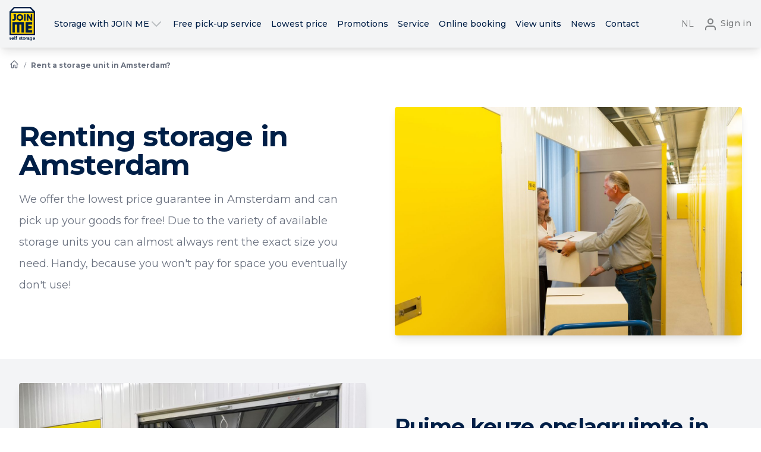

--- FILE ---
content_type: text/html
request_url: https://www.joinmeselfstorage.nl/en/opslagruimte-amsterdam
body_size: 1234
content:
<!doctype html>
<html lang="nl" data-n-head="%7B%22lang%22:%7B%221%22:%22nl%22%7D%7D">
  <head>
    <title>JOINME selfstorage</title><meta data-n-head="1" charset="utf-8"><meta data-n-head="1" name="viewport" content="width=device-width,initial-scale=1"><meta data-n-head="1" data-hid="description" name="description" content="Voordelig opslag huren met gratis ophaalservice"><meta data-n-head="1" name="format-detection" content="telephone=no"><meta data-n-head="1" name="google-site-verification" content="BOEIgct331WcienLHCXHCK7g2UWbQP7_RvDUDHpjj_U"><link data-n-head="1" rel="icon" type="image/x-icon" href="/favicon.ico"><link data-n-head="1" rel="apple-touch-icon" sizes="180x180" href="/apple-touch-icon.png"><link data-n-head="1" rel="icon" type="image/png" sizes="32x32" href="/favicon-32x32.png"><link data-n-head="1" rel="icon" type="image/png" sizes="16x16" href="/favicon-16x16.png"><link data-n-head="1" rel="manifest" href="/site.webmanifest"><link data-n-head="1" rel="mask-icon" color="#5bbad5" href="/safari-pinned-tab.svgo"><link data-n-head="1" rel="stylesheet" href="https://use.typekit.net/xwx7caj.css"><script data-n-head="1" src="/scripts/fb.js" type="text/javascript" defer></script><script data-n-head="1" src="/scripts/googletagmanager.js" type="text/javascript" defer></script><link rel="preload" href="/_nuxt/dd36a6c.js" as="script"><link rel="preload" href="/_nuxt/8459eff.js" as="script"><link rel="preload" href="/_nuxt/743e182.js" as="script"><link rel="preload" href="/_nuxt/1b90d16.js" as="script">
  </head>
  <body>
    <div id="__nuxt"><style>#nuxt-loading{background:#fff;visibility:hidden;opacity:0;position:absolute;left:0;right:0;top:0;bottom:0;display:flex;justify-content:center;align-items:center;flex-direction:column;animation:nuxtLoadingIn 10s ease;-webkit-animation:nuxtLoadingIn 10s ease;animation-fill-mode:forwards;overflow:hidden}@keyframes nuxtLoadingIn{0%{visibility:hidden;opacity:0}20%{visibility:visible;opacity:0}100%{visibility:visible;opacity:1}}@-webkit-keyframes nuxtLoadingIn{0%{visibility:hidden;opacity:0}20%{visibility:visible;opacity:0}100%{visibility:visible;opacity:1}}#nuxt-loading>div,#nuxt-loading>div:after{border-radius:50%;width:5rem;height:5rem}#nuxt-loading>div{font-size:10px;position:relative;text-indent:-9999em;border:.5rem solid #f5f5f5;border-left:.5rem solid #000;-webkit-transform:translateZ(0);-ms-transform:translateZ(0);transform:translateZ(0);-webkit-animation:nuxtLoading 1.1s infinite linear;animation:nuxtLoading 1.1s infinite linear}#nuxt-loading.error>div{border-left:.5rem solid #ff4500;animation-duration:5s}@-webkit-keyframes nuxtLoading{0%{-webkit-transform:rotate(0);transform:rotate(0)}100%{-webkit-transform:rotate(360deg);transform:rotate(360deg)}}@keyframes nuxtLoading{0%{-webkit-transform:rotate(0);transform:rotate(0)}100%{-webkit-transform:rotate(360deg);transform:rotate(360deg)}}</style><script>window.addEventListener("error",function(){var e=document.getElementById("nuxt-loading");e&&(e.className+=" error")})</script><div id="nuxt-loading" aria-live="polite" role="status"><div>Loading...</div></div></div><script>window.__NUXT__={config:{_app:{basePath:"/",assetsPath:"/_nuxt/",cdnURL:null}}}</script>
  <script src="/_nuxt/dd36a6c.js"></script><script src="/_nuxt/8459eff.js"></script><script src="/_nuxt/743e182.js"></script><script src="/_nuxt/1b90d16.js"></script></body>
</html>


--- FILE ---
content_type: application/javascript
request_url: https://www.joinmeselfstorage.nl/_nuxt/8afc8d8.js
body_size: -232
content:
(window.webpackJsonp=window.webpackJsonp||[]).push([[34,6,20],{527:function(t,e,n){"use strict";n.r(e);var c={components:{},props:{data:Object},computed:{},methods:{}},l=n(2),component=Object(l.a)(c,(function(){var t=this,e=t.$createElement,n=t._self._c||e;return t.data&&t.data.slug?n("div",{class:t.data.class?t.data.class:""},[t.data.headerSize&&4==t.data.headerSize?n("h4",[t._v("\n    "+t._s(t.$getText(t.data.slug,"shorttext",t.data.variables))+"\n  ")]):t.data.headerSize&&2==t.data.headerSize?n("h2",[t._v("\n    "+t._s(t.$getText(t.data.slug,"shorttext",t.data.variables))+"\n  ")]):n("h3",[t._v("\n    "+t._s(t.$getText(t.data.slug,"shorttext",t.data.variables))+"\n  ")]),t._v(" "),n("div",{domProps:{innerHTML:t._s(t.$getText(t.data.slug,"text",t.data.variables))}})]):t._e()}),[],!1,null,null,null);e.default=component.exports},532:function(t,e,n){"use strict";n.r(e);var c={name:"AccountMenu",data:function(){return{}},props:{data:Object},methods:{},beforeCreate:function(){},computed:{},watch:{},mounted:function(){}},l=n(2),component=Object(l.a)(c,(function(){var t=this,e=t.$createElement,n=t._self._c||e;return n("div",{staticClass:"md:flex gap-8"},[n("div",{staticClass:"flex-grow"},[n("Button",{staticClass:"p-button-sm w-full mb-4",class:t.data&&"contracts"==t.data.active?"":"p-button-outlined",attrs:{label:t.$t("Contracten"),icon:"pi pi-file"},on:{click:function(e){t.$router.push({path:t.localePath("/account/contracts")})}}})],1),t._v(" "),n("div",{staticClass:"flex-grow"},[n("Button",{staticClass:"p-button-sm w-full mb-4",class:t.data&&"invoices"==t.data.active?"":"p-button-outlined",attrs:{icon:"pi pi-euro",label:t.$t("Facturen")},on:{click:function(e){t.$router.push({path:t.localePath("/account/invoices")})}}})],1),t._v(" "),n("div",{staticClass:"flex-grow"},[n("Button",{staticClass:"p-button-sm p-button-danger w-full mb-4",class:t.data&&"signoff"==t.data.active?"":"p-button-outlined",attrs:{icon:"pi pi-sign-out",label:t.$t("Log uit")},on:{click:function(e){t.$router.push({path:t.localePath("/account/signoff")})}}})],1)])}),[],!1,null,null,null);e.default=component.exports},621:function(t,e,n){"use strict";n.r(e);var c=n(527),l=n(532),o={middleware:"store365_auth",components:{TextBlock:c.default,AccountMenu:l.default},data:function(){return{}},methods:{},beforeCreate:function(){},computed:{},watch:{},mounted:function(){}},r=n(2),component=Object(r.a)(o,(function(){var t=this,e=t.$createElement,n=t._self._c||e;return t.$store.state&&t.$store.state.user&&t.$store.state.user.firstName?n("div",{staticClass:"\n    px-4\n    py-16\n    mx-auto\n    sm:max-w-xl\n    md:max-w-full\n    lg:max-w-screen-xl\n    md:px-24\n    lg:px-8 lg:pb-20\n    space-y-10\n    md:space-y-16\n    xl:space-y-24\n  "},[n("div",{staticClass:"content"},[n("div",{staticClass:"mb-8"},[n("h2",[t._v(t._s(t.$t("Mijn account")))])]),t._v(" "),n("div",{staticClass:"mb-8"},[n("TextBlock",{staticClass:"mb-6",attrs:{data:{slug:"welkomterug",variables:{name:t.$store.state.user.firstName}}}})],1),t._v(" "),n("div",{staticClass:"mb-8"},[n("AccountMenu")],1)])]):t._e()}),[],!1,null,null,null);e.default=component.exports;installComponents(component,{AccountMenu:n(532).default})}}]);

--- FILE ---
content_type: application/javascript
request_url: https://www.joinmeselfstorage.nl/_nuxt/f86117c.js
body_size: 50553
content:
(window.webpackJsonp=window.webpackJsonp||[]).push([[3,8,9,10,11,14,15,18],{533:function(t,e,n){"use strict";n.r(e);var r=n(587),o=n(588),l=n(589),c=n(590),d=n(591),m=n(572),v=n(592),f=n(593),_=n(594),h=n(575),y=n(597),x={components:{FAQ:r.default,Features:o.default,Gallery:l.default,Hero:c.default,News:d.default,Slider:m.default,TextAndImage:v.default,SpaceCalculator:f.default,Store365UnitRent:_.default,Store365UnitsOverview:h.default,KiyohReviews:y.default},data:function(){return{}},computed:{menuitem:function(){return console.log(this.$store.state.menuitem),this.$store.state.menuitem},content:function(){return console.log(this.$store.state.content),this.$store.state.content}},beforeCreate:function(){},methods:{},mounted:function(){}},C=n(2),component=Object(C.a)(x,(function(){var t=this,e=t.$createElement,n=t._self._c||e;return t.menuitem&&t.content?n("div",t._l(t.content,(function(e,r){return n("div",{key:r},[e.layout?n("div",{staticClass:"py-10",class:r%2?"bg-gray-100":"bg-white"},[n("div",["TextAndImageLeft"==e.layout?n("TextAndImage",{attrs:{data:{item:e}}}):t._e(),t._v(" "),"TextAndImageRight"==e.layout?n("TextAndImage",{attrs:{data:{item:e}}}):t._e(),t._v(" "),"ContactForm"==e.layout?n("TextAndImage",{attrs:{data:{item:e}}}):t._e(),t._v(" "),"QuotationForm"==e.layout?n("TextAndImage",{attrs:{data:{item:e}}}):t._e(),t._v(" "),"Gallery"==e.layout?n("Gallery",{attrs:{data:{item:e}}}):t._e(),t._v(" "),"Features"==e.layout?n("Features",{attrs:{data:{item:e}}}):t._e(),t._v(" "),"News"==e.layout?n("News",{attrs:{data:{item:e}}}):t._e(),t._v(" "),"FAQ"==e.layout?n("FAQ",{attrs:{data:{item:e}}}):t._e(),t._v(" "),"SpaceCalculator"==e.layout?n("SpaceCalculator",{attrs:{data:{item:e}}}):t._e(),t._v(" "),"RentBlock"==e.layout?n("Store365UnitRent",{attrs:{data:{item:e}}}):t._e(),t._v(" "),"UnitsOverview"==e.layout?n("Store365UnitsOverview",{attrs:{data:{item:e}}}):t._e(),t._v(" "),"KiyohReviews"==e.layout?n("KiyohReviews",{attrs:{data:{item:e}}}):t._e()],1)]):t._e()])})),0):t._e()}),[],!1,null,null,null);e.default=component.exports;installComponents(component,{Store365UnitRent:n(594).default,Store365UnitsOverview:n(575).default})},534:function(t,e,n){"use strict";n.r(e);n(530),n(10),n(20),n(28),n(61);var r={components:{TextBlock:n(527).default},data:function(){return{formIsSend:!1,customer:{customerId:null,isBusiness:null,companyName:null,city:null,firstName:null,lastName:null,initials:null,title:"M",language:null,email:null,phone:null,dateOfBirth:null,subject:"ALG",message:null},subjects:[{code:"ALG",name:this.$t("Algemeen")},{code:"OFF",name:this.$t("Offerte aanvraag")}]}},props:{data:Object,contactType:String},computed:{store365_site:function(){return this.$store.state.store365_site},store365_unitTypes:function(){return this.$store.state.store365_unitTypes},unitTypeNeeded:function(){var t=this;return t.contactType&&"quotation"==t.contactType?(t.customer.subject="OFF","A"):this.$route.query.unittype},store365_customer:function(){var t=this.$store.state.user;return t}},methods:{sendForm:function(){var t=this,e=t.$refs.observer;if(e.validate(),1!=e.flags.valid);else{var body="";Object.keys(t.customer).forEach((function(e){body=body+"<b>"+e+":</b> "+JSON.stringify(t.customer[e])+"<br>"}));var n={method:"post",url:"https://api.joinmeselfstorage.nl/email/send",headers:{"Content-Type":"application/json"},data:JSON.stringify({email:t.customer.email,subject:"Contact via joinmeselfstorage.nl",body:body})};t.$axios(n).then((function(e){t.formIsSend=!0,null==t.customer.city?"OFF"==t.customer.subject?t.$router.push({path:t.localePath("/offerte-response")}):t.$router.push({path:t.localePath("/contact-response")}):t.$router.push({path:t.localePath("/")})})).catch((function(t){console.log(t)}))}}},mounted:function(){var t=this;t.$store.dispatch("get_store365_unitTypes",{params:{siteCode:t.store365_site.siteCode},data:null}).then((function(e){if(t.store365_customer&&(t.customer.customerId=t.store365_customer.customerId,t.customer.isBusiness=t.store365_customer.isBusiness,t.customer.firstName=t.store365_customer.firstName,t.customer.lastName=t.store365_customer.lastName,t.customer.initials=t.store365_customer.initials,t.customer.title=t.store365_customer.title,t.customer.language=t.store365_customer.language,t.customer.companyName=t.store365_customer.companyName,t.customer.language=t.store365_customer.language,t.customer.email=t.store365_customer.mailAddresses?t.store365_customer.mailAddresses[0].address:null,t.customer.phone=t.store365_customer.phoneNumbers?t.store365_customer.phoneNumbers[0].phone:null),t.unitTypeNeeded){var n=_.find(e,{typeName:t.unitTypeNeeded});n&&(t.customer.unitType=n,t.customer.subject="OFF")}t.ready=!0}))}},o=n(2),component=Object(o.a)(r,(function(){var t=this,e=t.$createElement,n=t._self._c||e;return n("div",{staticClass:"bg-gray-100 p-4 rounded-lg pt-10"},[t.formIsSend?n("div",{staticClass:"content"},[n("TextBlock",{staticClass:"mb-6",attrs:{data:{slug:"contact-bedankt",class:""}}})],1):n("ValidationObserver",{ref:"observer"},[n("div",{staticClass:"md:grid grid-cols-12 gap-10 mb-6"},[n("div",{staticClass:"col-span-12 md:col-span-6 lg:col-span-6"},[n("div",{staticClass:"mb-1"},[n("ValidationProvider",{attrs:{rules:"required",name:t.$t("Aanhef")},scopedSlots:t._u([{key:"default",fn:function(e){var r=e.errors;return[n("span",{staticClass:"p-float-label"},[n("Dropdown",{staticClass:"p-inputtext-sm w-full",attrs:{options:[{value:"M",label:t.$t("Dhr.")},{value:"F",label:t.$t("Mevr.")}],optionValue:"value",optionLabel:"label",showClear:!1},model:{value:t.customer.title,callback:function(e){t.$set(t.customer,"title",e)},expression:"customer.title"}}),t._v(" "),n("label",[t._v(t._s(t.$t("Aanhef")))])],1),t._v(" "),n("div",{staticClass:"error"},[t._v(t._s(r[0]))])]}}])})],1)]),t._v(" "),n("div",{staticClass:"col-span-12 md:col-span-6 lg:col-span-6"},[n("div",{staticClass:"mb-1"},[n("ValidationProvider",{attrs:{rules:"required",name:t.$t("Initialen")},scopedSlots:t._u([{key:"default",fn:function(e){var r=e.errors;return[n("span",{staticClass:"p-float-label"},[n("InputText",{staticClass:"p-inputtext-sm w-full",attrs:{maxlength:"12"},model:{value:t.customer.initials,callback:function(e){t.$set(t.customer,"initials",e)},expression:"customer.initials"}}),t._v(" "),n("label",[t._v(t._s(t.$t("Initialen")))])],1),t._v(" "),n("div",{staticClass:"error"},[t._v(t._s(r[0]))])]}}])})],1)]),t._v(" "),n("div",{staticClass:"col-span-12 md:col-span-6"},[n("div",{staticClass:"mb-1"},[n("ValidationProvider",{attrs:{rules:"required",name:t.$t("Voornaam")},scopedSlots:t._u([{key:"default",fn:function(e){var r=e.errors;return[n("span",{staticClass:"p-float-label"},[n("InputText",{staticClass:"p-inputtext-sm w-full",attrs:{maxlength:"24"},model:{value:t.customer.firstName,callback:function(e){t.$set(t.customer,"firstName",e)},expression:"customer.firstName"}}),t._v(" "),n("label",[t._v(t._s(t.$t("Voornaam")))])],1),t._v(" "),n("div",{staticClass:"error"},[t._v(t._s(r[0]))])]}}])})],1)]),t._v(" "),n("div",{staticClass:"col-span-12 md:col-span-6"},[n("div",{staticClass:"mb-1"},[n("ValidationProvider",{attrs:{rules:"required",name:t.$t("Achternaam")},scopedSlots:t._u([{key:"default",fn:function(e){var r=e.errors;return[n("span",{staticClass:"p-float-label"},[n("InputText",{staticClass:"p-inputtext-sm w-full",attrs:{maxlength:"48"},model:{value:t.customer.lastName,callback:function(e){t.$set(t.customer,"lastName",e)},expression:"customer.lastName"}}),t._v(" "),n("label",[t._v(t._s(t.$t("Achternaam")))])],1),t._v(" "),n("div",{staticClass:"error"},[t._v(t._s(r[0]))])]}}])})],1)]),t._v(" "),n("div",{staticClass:"col-span-12 md:col-span-6"},[n("div",{staticClass:"mb-1"},[n("ValidationProvider",{attrs:{rules:"required|email",name:t.$t("E-mail")},scopedSlots:t._u([{key:"default",fn:function(e){var r=e.errors;return[n("span",{staticClass:"p-float-label"},[n("InputText",{staticClass:"p-inputtext-sm w-full",attrs:{maxlength:"48"},model:{value:t.customer.email,callback:function(e){t.$set(t.customer,"email",e)},expression:"customer.email"}}),t._v(" "),n("label",[t._v(t._s(t.$t("E-mail")))])],1),t._v(" "),n("div",{staticClass:"error"},[t._v(t._s(r[0]))])]}}])})],1)]),t._v(" "),n("div",{staticClass:"col-span-12 md:col-span-6"},[n("div",{staticClass:"mb-1"},[n("ValidationProvider",{attrs:{rules:"required",name:t.$t("Telefoonnr.")},scopedSlots:t._u([{key:"default",fn:function(e){var r=e.errors;return[n("span",{staticClass:"p-float-label"},[n("InputText",{staticClass:"p-inputtext-sm w-full",attrs:{maxlength:"48"},model:{value:t.customer.phone,callback:function(e){t.$set(t.customer,"phone",e)},expression:"customer.phone"}}),t._v(" "),n("label",[t._v(t._s(t.$t("Telefoonnr.")))])],1),t._v(" "),n("div",{staticClass:"error"},[t._v(t._s(r[0]))])]}}])})],1)]),t._v(" "),n("div",{staticClass:"col-span-12 md:col-span-6"},[n("div",{staticClass:"mb-1"},[n("ValidationProvider",{attrs:{rules:"",name:t.$t("Bedrijf")},scopedSlots:t._u([{key:"default",fn:function(e){var r=e.errors;return[n("span",{staticClass:"p-float-label"},[n("InputText",{staticClass:"p-inputtext-sm w-full",attrs:{maxlength:"32"},model:{value:t.customer.companyName,callback:function(e){t.$set(t.customer,"companyName",e)},expression:"customer.companyName"}}),t._v(" "),n("label",[t._v(t._s(t.$t("Bedrijf")))])],1),t._v(" "),n("div",{staticClass:"error"},[t._v(t._s(r[0]))])]}}])})],1)]),t._v(" "),n("div",{directives:[{name:"show",rawName:"v-show",value:!1,expression:"false"}],staticClass:"col-span-12 md:col-span-6"},[n("div",{staticClass:"mb-1"},[n("ValidationProvider",{attrs:{rules:"",name:t.$t("Plaats")},scopedSlots:t._u([{key:"default",fn:function(e){var r=e.errors;return[n("span",{staticClass:"p-float-label"},[n("InputText",{staticClass:"p-inputtext-sm w-full",attrs:{maxlength:"24"},model:{value:t.customer.City,callback:function(e){t.$set(t.customer,"City",e)},expression:"customer.City"}}),t._v(" "),n("label",[t._v(t._s(t.$t("Plaats")))])],1),t._v(" "),n("div",{staticClass:"error"},[t._v(t._s(r[0]))])]}}])})],1)]),t._v(" "),n("div",{staticClass:"col-span-12"},[n("div",{staticClass:"mb-1"},[n("ValidationProvider",{attrs:{rules:"required",name:t.$t("Onderwerp")},scopedSlots:t._u([{key:"default",fn:function(e){var r=e.errors;return[n("span",{staticClass:"p-float-label"},[n("Dropdown",{staticClass:"w-full",attrs:{options:t.subjects,optionLabel:"name",optionValue:"code"},model:{value:t.customer.subject,callback:function(e){t.$set(t.customer,"subject",e)},expression:"customer.subject"}}),t._v(" "),n("label",[t._v(t._s(t.$t("Onderwerp")))])],1),t._v(" "),n("div",{staticClass:"error"},[t._v(t._s(r[0]))])]}}])})],1)]),t._v(" "),"OFF"==t.customer.subject?n("div",{staticClass:"col-span-12"},[n("div",{staticClass:"mb-1"},[n("ValidationProvider",{attrs:{rules:"required",name:t.$t("Ruimte")},scopedSlots:t._u([{key:"default",fn:function(e){var r=e.errors;return[n("span",{staticClass:"p-float-label"},[n("Dropdown",{staticClass:"w-full",attrs:{options:t.store365_unitTypes,optionLabel:"typeName"},scopedSlots:t._u([{key:"value",fn:function(e){return[e.value&&e.value.info?n("div",{staticClass:"country-item country-item-value"},[n("div",[t._v(t._s(e.value.info.volume+" m³"))])]):n("span",[t._v(" ")])]}},{key:"option",fn:function(e){return[n("div",{staticClass:"country-item"},[n("div",[t._v(t._s(e.option.info.volume+" m³"))])])]}}],null,!0),model:{value:t.customer.unitType,callback:function(e){t.$set(t.customer,"unitType",e)},expression:"customer.unitType"}}),t._v(" "),n("label",[t._v(t._s(t.$t("Ruimte")))])],1),t._v(" "),n("div",{staticClass:"error"},[t._v(t._s(r[0]))])]}}],null,!1,456502152)})],1)]):t._e(),t._v(" "),n("div",{staticClass:"col-span-12"},[n("div",{staticClass:"mb-1"},[n("ValidationProvider",{attrs:{rules:"required",name:t.$t("Bericht")},scopedSlots:t._u([{key:"default",fn:function(e){var r=e.errors;return[n("span",{staticClass:"p-float-label"},[n("textarea",{directives:[{name:"model",rawName:"v-model",value:t.customer.message,expression:"customer.message"}],staticClass:"w-full border-gray-400 rounded-md",attrs:{autoResize:!0,rows:"5"},domProps:{value:t.customer.message},on:{input:function(e){e.target.composing||t.$set(t.customer,"message",e.target.value)}}}),t._v(" "),n("label",[t._v(t._s(t.$t("Bericht")))])]),t._v(" "),n("div",{staticClass:"error"},[t._v(t._s(r[0]))])]}}])})],1)]),t._v(" "),n("div",{staticClass:"col-span-12"},[n("div",{staticClass:"mb-1"},[n("Button",{staticClass:"p-button",class:"p-button-primary",attrs:{label:t.$t("Verzend"),icon:"pi pi-arrow-right"},on:{click:function(e){return t.sendForm()}}})],1)])])])],1)}),[],!1,null,null,null);e.default=component.exports},535:function(t,e,n){var content=n(546);content.__esModule&&(content=content.default),"string"==typeof content&&(content=[[t.i,content,""]]),content.locals&&(t.exports=content.locals);(0,n(27).default)("2d3d5358",content,!0,{sourceMap:!1})},543:function(t,e,n){"use strict";n.r(e);var r=n(36),o=(n(25),{name:"stars-rating",components:{},props:{rating:{type:Number,default:4.3},starStyle:{type:Object},isIndicatorActive:{type:Boolean,default:!0}},data:function(){return{stars:[],emptyStar:0,fullStar:1,totalStars:5,styleStarWidth:100,styleStarHeight:100,styleEmptyStarColor:"#737373",styleFullStarColor:"#ed8a19"}},directives:{},computed:{getStarPoints:function(){var t=this.styleStarWidth/2,e=this.styleStarWidth/2,n=this.styleStarWidth/5,r=2.5*n;return this.calcStarPoints(t,e,5,n,r)}},methods:{calcStarPoints:function(t,e,n,r,o){for(var l=Math.PI/n,c=2*n,d="",i=0;i<c;i++){var m=i%2==0?o:r;d+=t+Math.cos(i*l+60)*m+","+(e+Math.sin(i*l+60)*m)+" "}return d},initStars:function(){for(var i=0;i<this.totalStars;i++)this.stars.push({raw:this.emptyStar,percent:this.emptyStar+"%"})},setStars:function(){for(var t=Math.floor(this.rating),i=0;i<this.stars.length;i++){if(0===t){var e=Math.round(this.rating%1*10)/10,n=Math.round(10*e)/10;return this.stars[i].raw=n,this.stars[i].percent=this.calcStarFullness(this.stars[i])}this.stars[i].raw=this.fullStar,this.stars[i].percent=this.calcStarFullness(this.stars[i]),t--}},getFullFillColor:function(t){return t.raw!==this.emptyStar?this.styleFullStarColor:this.styleEmptyStarColor},calcStarFullness:function(t){return 100*t.raw+"%"},setNestedConfigStyles:function(t){if("object"===Object(r.a)(t))for(var i in t){this["style"+i.charAt(0).toUpperCase()+i.substring(1,i.length)]=t[i]}}},created:function(){this.setNestedConfigStyles(this.starStyle),this.initStars(),this.setStars()}}),l=n(2),component=Object(l.a)(o,(function(){var t=this,e=t.$createElement,n=t._self._c||e;return n("div",{staticClass:"star-rating",attrs:{"aria-label":t.rating+" of 5"}},[t._l(t.stars,(function(e,r){return n("div",{key:r,staticClass:"star-container"},[n("svg",{staticClass:"star-svg",style:[{fill:"url(#gradient"+e.raw+")"},{width:t.styleStarWidth},{height:t.styleStarHeight}],attrs:{"aria-hidden":"true"}},[n("polygon",{staticStyle:{"fill-rule":"nonzero"},attrs:{points:t.getStarPoints}}),t._v(" "),n("defs",[n("linearGradient",{attrs:{id:"gradient"+e.raw}},[n("stop",{attrs:{id:"stop1",offset:e.percent,"stop-opacity":"1","stop-color":t.getFullFillColor(e)}}),t._v(" "),n("stop",{attrs:{id:"stop2",offset:e.percent,"stop-opacity":"0","stop-color":t.getFullFillColor(e)}}),t._v(" "),n("stop",{attrs:{id:"stop3",offset:e.percent,"stop-opacity":"1","stop-color":t.styleEmptyStarColor}}),t._v(" "),n("stop",{attrs:{id:"stop4",offset:"100%","stop-opacity":"1","stop-color":t.styleEmptyStarColor}})],1)],1)])])})),t._v(" "),t.isIndicatorActive?n("div",{staticClass:"indicator"},[t._v(t._s(t.rating))]):t._e()],2)}),[],!1,null,null,null);e.default=component.exports},545:function(t,e,n){"use strict";n(535)},546:function(t,e,n){var r=n(26)((function(i){return i[1]}));r.push([t.i,"/*purgecss start ignore*/\ninput::-webkit-inner-spin-button,input::-webkit-outer-spin-button{\n  -webkit-appearance:none;\n  margin:0\n}\ninput[type=number]{\n  -moz-appearance:textfield\n}\n\n/*purgecss end ignore*/",""]),r.locals={},t.exports=r},572:function(t,e,n){"use strict";n.r(e);var r={components:{},data:function(){return{}},props:{data:Object},computed:{slides:function(){return this.$store.state.slides},filteredSlides:function(){return this.slides}},methods:{},mounted:function(){this.$store.state.slides||this.$store.dispatch("getSlides")}},o=n(2),component=Object(o.a)(r,(function(){var t=this,e=t.$createElement,n=t._self._c||e;return t.filteredSlides?n("div",{},[n("vueper-slides",{attrs:{parallax:1,"parallax-fixed-content":!1,breakpoints:{1200:{slideRatio:.4},900:{slideRatio:.6},600:{slideRatio:1,arrows:!1,bulletsOutside:!0}},touchable:!1,"pause-on-hover":!0,autoplay:!0}},t._l(t.filteredSlides,(function(e,r){return n("vueper-slide",{key:r,attrs:{title:e.title,content:e.content,image:t.$directusAsset(e.image,{width:1600,height:1200,fit:"cover"})},scopedSlots:t._u([{key:"content",fn:function(){return[n("div",{staticClass:"vueperslide__content-wrapper"},[n("div",{staticClass:"vueperslide__content mb-6"},[e.title?n("div",{staticClass:"vueperslide__title mb-6"},[t._v("\n\t\t\t\t\t\t\t\t"+t._s(t.$getTranslation(e,"title"))+"\n\t\t\t\t\t\t\t")]):t._e(),t._v(" "),e.content?n("div",{staticClass:"mb-6"},[t._v(t._s(t.$getTranslation(e,"content")))]):t._e(),t._v(" "),e.cta_button_text?n("div",[n("a",{staticClass:"button button-primary lg:button-lg mb-4",attrs:{href:t.$getTranslation(e,"cta_button_url"),target:e.cta_button_target}},[t._v("\n\t\t\t\t\t\t\t\t\t"+t._s(t.$getTranslation(e,"cta_button_text"))+"\n\t\t\t\t\t\t\t\t")])]):t._e()])])]},proxy:!0}],null,!0)})})),1)],1):t._e()}),[],!1,null,null,null);e.default=component.exports},575:function(t,e,n){"use strict";n.r(e);var r=n(3),o=(n(33),n(24),n(10),n(47),n(175),n(531)),l=(n(536),{components:{Store365UnitTypePreview:o.default},data:function(){return{ready:!1}},props:{data:Object},computed:{store365_site:function(){return this.$store.state.store365_site},store365_unitTypes:function(){return this.$store.state.store365_unitTypes},store365_unitsVacant:function(){return this.$store.state.store365_unitsVacant},store365_unitTypesVacant:function(){var t=this;return t.store365_unitTypes&&t.store365_unitsVacant&&t.store365_unitsVacant.results?_.filter(t.store365_unitTypes,(function(e,n){var r=_.filter(t.store365_unitsVacant.results,{unitType:e.typeName});return!!(r&&r.length>=1)})):null}},methods:{get_store365_unitTypes:function(){var t=this;return Object(r.a)(regeneratorRuntime.mark((function e(){var n;return regeneratorRuntime.wrap((function(e){for(;;)switch(e.prev=e.next){case 0:return n=t,e.next=3,n.$store.dispatch("get_store365_unitTypes",{params:{siteCode:n.store365_site.siteCode},data:null});case 3:return e.sent,e.next=6,n.$store.dispatch("get_store365_unitsVacant",{params:{siteCode:n.store365_site.siteCode,unitType:n.$store.state.store365_unitTypesInfo.map((function(t){return t.typeName}))},data:null});case 6:return e.sent,e.abrupt("return",!0);case 8:case"end":return e.stop()}}),e)})))()},initialize:function(){var t=this;return Object(r.a)(regeneratorRuntime.mark((function e(){var n;return regeneratorRuntime.wrap((function(e){for(;;)switch(e.prev=e.next){case 0:return n=t,e.next=3,n.get_store365_unitTypes();case 3:case"end":return e.stop()}}),e)})))()}},created:function(){var t=this;return Object(r.a)(regeneratorRuntime.mark((function e(){return regeneratorRuntime.wrap((function(e){for(;;)switch(e.prev=e.next){case 0:return e.next=2,t.initialize();case 2:t.ready=!0;case 3:case"end":return e.stop()}}),e)})))()}}),c=n(2),component=Object(c.a)(l,(function(){var t=this,e=t.$createElement,n=t._self._c||e;return t.ready?n("div",{staticClass:"content_container"},[t.store365_unitTypesVacant?t._e():n("div",{staticClass:"w-full rounded-lg bg-gray-50 p-6 lg:p-10 mb-8"},[t._v("\n    No unitTypes available.\n  ")]),t._v(" "),t.store365_unitTypesVacant?n("div",{staticClass:"w-full grid gap-4 md:gap-6 lg:gap-8 sm:grid-cols-2 lg:grid-cols-3"},[t._l(t.store365_unitTypesVacant,(function(e){return[n("div",{staticClass:"cursor-pointer",on:{click:function(){t.$router.push({path:t.localePath("/"),hash:"rentBlock",query:{unittype:e.typeName}})}}},[n("div",{staticClass:"relative"},[n("div",{},[n("img",{staticClass:"rounded-md w-full",attrs:{src:"/images/store365/unittypes_photos/"+e.info.photo}})]),t._v(" "),n("div",{staticClass:"absolute bottom-3 right-3"},[n("div",{staticClass:"bg-blue-500 p-2 text-white hover:bg-blue-400 rounded-md",class:"p-button-warning",attrs:{icon:"pi pi-arrow-right"}},[t._v("\n              "+t._s(t.$t("Online boeken"))+"\n            ")])]),t._v(" "),n("div",{staticClass:"absolute bottom-3 left-3"},[n("div",{staticClass:"\n                bg-white\n                rounded-sm\n                px-3\n                pt-3\n                pb-1\n                shadow\n                w-32\n                bg-opacity-80\n              "},[n("img",{staticClass:"rounded-md",attrs:{src:"/images/store365/unittypes/"+e.info.image}}),t._v(" "),n("div",{staticClass:"leading-0 text-center",staticStyle:{"font-size":"7px"}},[t._v("\n                "+t._s(t.$t("Lengte"))+"/"+t._s(t.$t("Breedte"))+"/"+t._s(t.$t("Hoogte"))+":\n                "+t._s(t.$t("Varieert"))+"\n              ")])])]),t._v(" "),n("div",{staticClass:"absolute top-3 right-3 text-white text-right"},[n("div",{staticClass:"text-3xl font-bold",staticStyle:{"text-shadow":"1px 1px 5px #000000"}},[t._v("\n              "+t._s(e.info.volume+" m³")+"\n            ")])])])])]}))],2):t._e()]):t._e()}),[],!1,null,null,null);e.default=component.exports},587:function(t,e,n){"use strict";n.r(e);var r={components:{},data:function(){return{showTab:0,showAnswer:null}},props:{data:Object},computed:{faq:function(){return this.$store.state.faq}},methods:{toggleTab:function(t){this.showTab=t},toggleAnswer:function(t){this.showAnswer=t}},created:function(){var t=this;t.$store.state.faq?t.showTab=t.$store.state.faq[0].id:t.$store.dispatch("getFaq").then((function(e){e&&e.length>0&&(t.showTab=e[0].id)}))}},o=n(2),component=Object(o.a)(r,(function(){var t=this,e=t.$createElement,n=t._self._c||e;return t.data?n("div",{staticClass:"content_container"},[n("div",{staticClass:"pb-4 md:pb-10"},[n("div",{staticClass:"sm:hidden"},[n("label",{staticClass:"sr-only",attrs:{for:"tabs"}},[t._v("Select a tab")]),t._v(" "),n("select",{staticClass:"\n            block\n            w-full\n            pl-3\n            pr-10\n            py-2\n            text-base\n            border-gray-300\n            focus:outline-none focus:ring-blueo-500 focus:border-blueo-500\n            sm:text-sm\n            rounded-md\n          ",attrs:{id:"tabs",name:"tabs"}},t._l(t.faq,(function(e,r){return n("option",{key:r,domProps:{selected:t.showTab}},[t._v("\n\t\t\t\t\t\t"+t._s(t.$getTranslation(e,"name"))+"\n\t\t\t\t\t")])})),0)]),t._v(" "),n("div",{staticClass:"hidden sm:block"},[n("div",{staticClass:"border-b border-gray-200"},[n("nav",{staticClass:"-mb-px flex space-x-8",attrs:{"aria-label":"Tabs"}},t._l(t.faq,(function(e,r){return n("div",{key:r,staticClass:"cursor-pointer",class:[e.id==t.showTab?"border-yellow-500 text-bluo-600":"border-transparent text-gray-500 hover:text-gray-700 hover:border-gray-300","whitespace-nowrap py-4 px-1 border-b-2 font-medium text-sm"],attrs:{"aria-current":e.id?"page":void 0},on:{click:function(n){return t.toggleTab(e.id)}}},[t._v("\n\t\t\t\t\t\t\t"+t._s(t.$getTranslation(e,"name"))+"\n\t\t\t\t\t\t")])})),0)])])]),t._v(" "),t._l(t.faq,(function(e,r){return n("div",{key:r},[t.showTab==e.id?n("div",[n("div",{staticClass:"lg:col-count-2 col-gap-lg col-fill-balance"},[n("div",{staticClass:"space-y-8"},t._l(e.faq,(function(e,r){return n("div",{key:r,staticStyle:{"-webkit-column-break-inside":"avoid"}},[n("div",{staticClass:"mb-4 text-xl font-medium cursor-pointer"},[t._v("\n\t\t\t\t\t\t\t\t"+t._s(t.$getTranslation(e,"question"))+"\n\t\t\t\t\t\t\t")]),t._v(" "),n("transition",{attrs:{name:"fade"}},[n("div",{staticClass:"text-gray-700",domProps:{innerHTML:t._s(t.$getTranslation(e,"answer"))}})])],1)})),0)])]):t._e()])}))],2):t._e()}),[],!1,null,null,null);e.default=component.exports},588:function(t,e,n){"use strict";n.r(e);var r={components:{},data:function(){return{}},props:{data:Object},computed:{features:function(){return this.$store.state.features}},methods:{openFeatureURL:function(t){t&&t.url&&(location.href=this.$getTranslation(t,"url"))}},mounted:function(){this.$store.state.features||this.$store.dispatch("getFeatures")}},o=n(2),component=Object(o.a)(r,(function(){var t=this,e=t.$createElement,n=t._self._c||e;return t.data&&t.features?n("div",{staticClass:"content_container"},[n("div",{staticClass:"sm:flex flex-wrap justify-center"},t._l(t.features,(function(e){return n("div",{key:e.id,staticClass:"text-center sm:w-1/2 lg:w-1/3 pb-6",class:e.url?"cursor-pointer":"",on:{click:function(n){return t.openFeatureURL(e)}}},[e.icon_svg_path?n("div",{staticClass:"\n          flex\n          items-center\n          justify-center\n          w-16\n          h-16\n          mb-4\n          rounded-full\n          bg-yellow\n          mx-auto\n        "},[n("svg",{staticClass:"h-12 w-12",attrs:{xmlns:"http://www.w3.org/2000/svg",fill:"none",viewBox:"0 0 24 24",stroke:"currentColor"},domProps:{innerHTML:t._s(e.icon_svg_path)}})]):t._e(),t._v(" "),n("h6",{staticClass:"mb-2 font-semibold leading-5"},[t._v("\n        "+t._s(t.$getTranslation(e,"title"))+"\n      ")]),t._v(" "),n("p",{staticClass:"mb-3 text-sm"},[t._v("\n        "+t._s(t.$getTranslation(e,"description"))+"\n      ")])])})),0)]):t._e()}),[],!1,null,null,null);e.default=component.exports},589:function(t,e,n){"use strict";n.r(e);var r={components:{},data:function(){return{}},props:{data:Object},computed:{},methods:{}},o=n(2),component=Object(o.a)(r,(function(){var t=this,e=t.$createElement,n=t._self._c||e;return t.data&&t.data.item?n("div",{staticClass:"content_container"},[n("div",[n("div",{staticClass:"flex flex-col w-full mb-6 lg:justify-between lg:flex-row md:mb-8"},[t.data.item.title?n("div",{staticClass:"flex items-center mb-5 md:mb-6 group lg:max-w-xl"},[n("h2",{staticClass:"\n            font-sans\n            text-3xl\n            font-bold\n            leading-none\n            tracking-tight\n            text-gray-900\n            sm:text-4xl\n          "},[n("span",{staticClass:"inline-block mb-2"},[t._v(t._s(t.$getTranslation(t.data.item,"title")))]),t._v(" "),n("div",{staticClass:"\n              h-1\n              ml-auto\n              duration-300\n              origin-left\n              transform\n              bg-deep-purple-accent-400\n              scale-x-30\n              group-hover:scale-x-100\n            "})])]):t._e(),t._v(" "),n("div",{staticClass:"w-full text-gray-700 lg:text-sm lg:max-w-md",domProps:{innerHTML:t._s(t.$getTranslation(t.data.item,"html"))}})]),t._v(" "),t.data.item.images?n("div",{staticClass:"\n        grid\n        gap-8\n        row-gap-5\n        mb-8\n        sm:grid-cols-2\n        lg:grid-cols-3 lg:row-gap-8\n      "},t._l(t.data.item.images,(function(image,e){return n("div",{key:e},[n("div",{staticClass:"aspect-w-16 aspect-h-9 mb-6"},[n("img",{staticClass:"object-cover w-full h-full rounded shadow-lg",attrs:{src:t.$directusAsset(image.directus_files_id.id,{width:900,height:600,fit:"cover"}),alt:""}})]),t._v(" "),image.directus_files_id.title?n("p",{staticClass:"mb-2 text-xl font-bold leading-none sm:text-2xl text-blue"},[t._v("\n          "+t._s(image.directus_files_id.title)+"\n        ")]):t._e(),t._v(" "),image.directus_files_id.description?n("p",{staticClass:"text-gray-700"},[t._v("\n          "+t._s(image.directus_files_id.description)+"\n        ")]):t._e()])})),0):t._e()])]):t._e()}),[],!1,null,null,null);e.default=component.exports},590:function(t,e,n){"use strict";n.r(e);var r={components:{},data:function(){return{}},props:{data:Object},computed:{},methods:{}},o=n(2),component=Object(o.a)(r,(function(){var t=this,e=t.$createElement,n=t._self._c||e;return t.data?n("div",[n("div",{staticClass:"relative"},[n("img",{staticClass:"absolute inset-0 object-cover w-full h-full",attrs:{src:"/images/gang.png",alt:""}}),t._v(" "),n("div",{staticClass:"relative bg-opacity-75 bg-blue-700 mb-1"},[n("svg",{staticClass:"absolute inset-x-0 -bottom-1 text-white",attrs:{viewBox:"0 0 1160 163"}},[n("path",{attrs:{fill:"currentColor",d:"M-164 13L-104 39.7C-44 66 76 120 196 141C316 162 436 152 556 119.7C676 88 796 34 916 13C1036 -8 1156 2 1216 7.7L1276 13V162.5H1216C1156 162.5 1036 162.5 916 162.5C796 162.5 676 162.5 556 162.5C436 162.5 316 162.5 196 162.5C76 162.5 -44 162.5 -104 162.5H-164V13Z"}})]),t._v(" "),n("div",{staticClass:"\n          relative\n          px-4\n          py-16\n          mx-auto\n          overflow-hidden\n          sm:max-w-xl\n          md:max-w-full\n          lg:max-w-screen-xl\n          md:px-24\n          lg:px-8 lg:py-20\n        "},[n("div",{staticClass:"flex flex-col items-center justify-between xl:flex-row"},[n("div",{staticClass:"w-full max-w-xl mb-12 xl:mb-0 xl:pr-16 xl:w-7/12"},[n("h2",{staticClass:"\n                max-w-lg\n                mb-6\n                font-sans\n                text-3xl\n                font-bold\n                tracking-tight\n                text-white\n                sm:text-4xl sm:leading-none\n              "},[t._v("\n              Lorem ipsum dolor sit amet consectetur adipisicing elit.\n            ")]),t._v(" "),n("p",{staticClass:"max-w-xl mb-4 text-base text-gray-200 md:text-lg"},[t._v("\n              Sed ut perspiciatis unde omnis iste natus error sit voluptatem\n              accusantium doloremque laudan, totam rem aperiam, eaque ipsa\n              quae.\n            ")]),t._v(" "),n("p",{staticClass:"max-w-xl mb-4 text-base text-gray-200 md:text-lg"},[t._v("\n              Sed ut perspiciatis unde omnis iste natus error sit voluptatem\n              accusantium doloremque laudan, totam rem aperiam, eaque ipsa\n              quae.\n            ")]),t._v(" "),n("a",{staticClass:"\n                inline-flex\n                items-center\n                font-semibold\n                tracking-wider\n                transition-colors\n                duration-200\n                text-yellow-500\n                hover:text-yellow-800\n              ",attrs:{href:"/","aria-label":""}},[t._v("\n              Learn more\n              "),n("heroicon",{staticClass:"-mb-1",attrs:{name:"chevron-right",fill:"currentColor"}})],1)]),t._v(" "),n("div",{staticClass:"w-full max-w-xl xl:px-8 xl:w-5/12"},[n("div",{staticClass:"bg-yellow rounded shadow-2xl p-7 sm:p-10"},[n("h3",{staticClass:"\n                  mb-4\n                  text-xl\n                  font-semibold\n                  sm:text-center sm:mb-6 sm:text-2xl\n                "},[t._v("\n                Call to action\n              ")]),t._v(" "),n("p",{staticClass:"mb-8"},[t._v("\n                Lorem ipsum dolor sit, amet consectetur adipisicing elit.\n                Autem architecto ea soluta qui magnam quibusdam fugiat amet\n                earum perspiciatis!\n              ")]),t._v(" "),n("p",{staticClass:"mb-8"},[t._v("\n                Lorem ipsum dolor sit, amet consectetur adipisicing elit.\n                Autem architecto ea soluta qui magnam quibusdam fugiat amet\n                earum perspiciatis! Nemo aliquam cumque, hic nesciunt non et\n                recusandae necessitatibus aliquid quibusdam?\n              ")]),t._v(" "),n("p",[n("t-button",{attrs:{variant:""}},[t._v("Hallo")])],1)])])])])])])]):t._e()}),[],!1,null,null,null);e.default=component.exports},591:function(t,e,n){"use strict";n.r(e);var r={components:{},data:function(){return{}},props:{data:Object},computed:{news:function(){return this.$store.state.news}},methods:{},mounted:function(){this.$store.state.news||this.$store.dispatch("getNews")}},o=n(2),component=Object(o.a)(r,(function(){var t=this,e=t.$createElement,n=t._self._c||e;return t.data&&t.news?n("div",{staticClass:"content_container"},[n("div",[n("div",{staticClass:"grid gap-8 lg:gap-12 sm:max-w-sm sm:mx-auto lg:max-w-full",class:t.news.length>2?"lg:grid-cols-3":"lg:grid-cols-2"},t._l(t.news,(function(e){return n("div",{key:e.id,staticClass:"overflow-hidden transition-shadow duration-300 rounded"},[n("a",{attrs:{href:"/","aria-label":"Article"}},[n("div",{staticClass:"aspect-w-16 aspect-h-9"},[n("img",{staticClass:"object-cover w-full h-full rounded",attrs:{src:t.$directusAsset(e.image,{width:1200,height:900,fit:"cover"}),alt:""}})])]),t._v(" "),n("div",{staticClass:"py-5"},[e.date?n("p",{staticClass:"mb-2 text-xs font-semibold text-gray-600 uppercase"},[t._v("\n\t\t\t\t\t\t\t"+t._s(t.$dayjs(e.date).format("DD MMMM YYYY"))+"\n\t\t\t\t\t\t")]):t._e(),t._v(" "),n("a",{staticClass:"\n                inline-block\n                mb-3\n                text-blue\n                transition-colors\n                duration-200\n                hover:text-deep-purple-accent-700\n              ",attrs:{href:"/","aria-label":"Article"}},[n("p",{staticClass:"text-2xl font-bold"},[t._v("\n\t\t\t\t\t\t\t\t"+t._s(t.$getTranslation(e,"title"))+"\n\t\t\t\t\t\t\t")])]),t._v(" "),n("p",{staticClass:"mb-4 content"},[t._v("\n\t\t\t\t\t\t\t"+t._s(t.$getTranslation(e,"intro"))+"\n\t\t\t\t\t\t")]),t._v(" "),e.slug?n("p",{staticClass:"mb-4"},[n("nuxt-link",{staticClass:"button",attrs:{to:t.localePath("/newsitem/"+e.slug)}},[t._v(t._s(t.$t("Lees verder")))])],1):t._e()])])})),0)])]):t._e()}),[],!1,null,null,null);e.default=component.exports},592:function(t,e,n){"use strict";n.r(e);var r=n(534),o={components:{ContactForm:r.default,QuotationForm:r.default},data:function(){return{}},props:{data:Object},computed:{},methods:{}},l=n(2),component=Object(l.a)(o,(function(){var t=this,e=t.$createElement,n=t._self._c||e;return t.data&&t.data.item?n("div",{staticClass:"content_container"},[n("div",[n("div",{staticClass:"grid gap-12 row-gap-8 lg:grid-cols-2"},[n("div",{staticClass:"flex flex-col",class:["TextAndImageLeft"==t.data.item.layout?"order-last":"","ContactForm"!=t.data.item.layout&&"QuotationForm"!=t.data.item.layout?"justify-center":""]},[n("div",{staticClass:"max-w-xl mb-6 content"},[n("div",{domProps:{innerHTML:t._s(t.$getTranslation(t.data.item,"html"))}})])]),t._v(" "),n("div",[t.data.item.image&&"TextAndImageLeft"==t.data.item.layout||t.data.item.image&&"TextAndImageRight"==t.data.item.layout?n("img",{staticClass:"object-cover w-full h-56 rounded shadow-lg sm:h-96",attrs:{src:t.$directusAsset(t.data.item.image,{width:1200,height:900,fit:"cover"}),alt:t.data.item.title}}):t._e(),t._v(" "),"ContactForm"==t.data.item.layout?n("ContactForm",{attrs:{contactType:"contact"}}):t._e(),t._v(" "),"QuotationForm"==t.data.item.layout?n("QuotationForm",{attrs:{contactType:"quotation"}}):t._e()],1)])])]):t._e()}),[],!1,null,null,null);e.default=component.exports},593:function(t,e,n){"use strict";n.r(e);n(10),n(20),n(130),n(25),n(37);var r={components:{Store365UnitTypePreview:n(531).default},data:function(){return{ready:!1,waitingForPrice:!1,calculatorItemsExtra:[{name:"Andere objecten",items:[{l:null,w:null,h:null,total:0}]}],calculatorItems:[{name:"Woonkamer",items:[{name:"2 zitsbank",size:2,quantity:0,total:0},{name:"3 zitsbank",size:3,quantity:0,total:0},{name:"fauteuil",size:1,quantity:0,total:0},{name:"wandmeubeldeel",size:1,quantity:0,total:0},{name:"dressoir",size:2,quantity:0,total:0},{name:"tvmeubel",size:1,quantity:0,total:0},{name:"tv",size:.3,quantity:0,total:0},{name:"bureau",size:2,quantity:0,total:0},{name:"secretaire",size:.5,quantity:0,total:0},{name:"stereomeubel",size:.3,quantity:0,total:0},{name:"staandeklok",size:.3,quantity:0,total:0},{name:"bijzettafels",size:.1,quantity:0,total:0},{name:"salontafel",size:.4,quantity:0,total:0},{name:"vloerbedekking",size:.2,quantity:0,total:0},{name:"vloerkleed",size:.5,quantity:0,total:0},{name:"schilderijspiegel",size:.2,quantity:0,total:0},{name:"dozen",size:.1,quantity:0,total:0}]},{name:"Eetkamer",items:[{name:"eettafel",size:1,quantity:0,total:0},{name:"stoelen",size:1,quantity:0,total:0},{name:"kleinmeubilair",size:.2,quantity:0,total:0},{name:"kast",size:1,quantity:0,total:0},{name:"vloerkleed",size:.5,quantity:0,total:0},{name:"dozen",size:.1,quantity:0,total:0}]},{name:"Keuken",items:[{name:"fornuis",size:1,quantity:0,total:0},{name:"vaatwasser",size:1,quantity:0,total:0},{name:"tafelmodel koelkast",size:1,quantity:0,total:0},{name:"koel/vries combinatie",size:2,quantity:0,total:0},{name:"magnetron",size:.3,quantity:0,total:0},{name:"kast",size:1,quantity:0,total:0},{name:"eettafel",size:1,quantity:0,total:0},{name:"stoelen",size:1,quantity:0,total:0},{name:"dozen",size:.1,quantity:0,total:0}]},{name:"Badkamer",items:[{name:"kast",size:.5,quantity:0,total:0},{name:"wasmachine",size:1,quantity:0,total:0},{name:"wasdroger",size:1,quantity:0,total:0},{name:"dozen",size:.1,quantity:0,total:0}]},{name:"Werkkamer",items:[{name:"bureau",size:2,quantity:0,total:0},{name:"stoel",size:1,quantity:0,total:0},{name:"computerrandapp.",size:.3,quantity:0,total:0},{name:"kast",size:.5,quantity:0,total:0},{name:"dozen",size:.1,quantity:0,total:0}]},{name:"Zoldervliering",items:[{name:"kast",size:.5,quantity:0,total:0},{name:"tafel",size:.4,quantity:0,total:0},{name:"kampeeruitrusting",size:.5,quantity:0,total:0},{name:"koffers",size:.2,quantity:0,total:0},{name:"dozen",size:.1,quantity:0,total:0}]},{name:"Slaapkamer groot",items:[{name:"2-persoonsmatras",size:1.5,quantity:0,total:0},{name:"1-persoonsmatras",size:1,quantity:0,total:0},{name:"boxspring bodem 1 persoon",size:1.5,quantity:0,total:0},{name:"bedombouw",size:.4,quantity:0,total:0},{name:"ladenkast",size:1,quantity:0,total:0},{name:"3-deurs kast",size:2.5,quantity:0,total:0},{name:"2-deurs kast",size:1.5,quantity:0,total:0},{name:"nachtkast",size:.5,quantity:0,total:0},{name:"kaptafel",size:1.5,quantity:0,total:0},{name:"stoel",size:1,quantity:0,total:0},{name:"tv",size:.5,quantity:0,total:0},{name:"schilderijspiegel",size:.2,quantity:0,total:0},{name:"garderobedoos",size:.5,quantity:0,total:0},{name:"dozen",size:.2,quantity:0,total:0}]},{name:"Slaapkamer middel",items:[{name:"2-persoonsmatras",size:1.5,quantity:0,total:0},{name:"1-persoonsmatras",size:1,quantity:0,total:0},{name:"boxspringbodem 1-pers.",size:1.5,quantity:0,total:0},{name:"bedombouw",size:.4,quantity:0,total:0},{name:"ladenkast",size:1,quantity:0,total:0},{name:"3-deurs kast",size:2.5,quantity:0,total:0},{name:"2-deurs kast",size:1.5,quantity:0,total:0},{name:"nachtkast",size:.5,quantity:0,total:0},{name:"bureau",size:2,quantity:0,total:0},{name:"stoel",size:1,quantity:0,total:0},{name:"tv",size:.2,quantity:0,total:0},{name:"schilderijspiegel",size:.2,quantity:0,total:0},{name:"dozen",size:.1,quantity:0,total:0}]},{name:"Kinderkamer",items:[{name:"1-persoonsmatras",size:1,quantity:0,total:0},{name:"kinderbed",size:1,quantity:0,total:0},{name:"commode",size:1,quantity:0,total:0},{name:"bureau",size:1,quantity:0,total:0},{name:"bedombouw",size:.4,quantity:0,total:0},{name:"ladenkast",size:.3,quantity:0,total:0},{name:"2-deurs kast",size:2,quantity:0,total:0},{name:"1-deurs kast",size:1,quantity:0,total:0},{name:"nachtkast",size:.5,quantity:0,total:0},{name:"stoel",size:.6,quantity:0,total:0},{name:"tv",size:.1,quantity:0,total:0},{name:"dozen",size:.1,quantity:0,total:0}]},{name:"Schuur, garage en tuin",items:[{name:"werkbank",size:1.5,quantity:0,total:0},{name:"kaststelling",size:1,quantity:0,total:0},{name:"gereedschap",size:.2,quantity:0,total:0},{name:"fiets",size:1,quantity:0,total:0},{name:"kinderfiets",size:.5,quantity:0,total:0},{name:"ladder",size:.3,quantity:0,total:0},{name:"surfplank",size:1,quantity:0,total:0},{name:"kruiwagen",size:1,quantity:0,total:0},{name:"tuinmeubilair 1-zits",size:1,quantity:0,total:0},{name:"tuinmeubilair 2-zits",size:2,quantity:0,total:0},{name:"tuintafel",size:1,quantity:0,total:0},{name:"hout",size:.5,quantity:0,total:0},{name:"dozen",size:.1,quantity:0,total:0}]}]}},props:{data:Object},computed:{store365_site:function(){return this.$store.state.store365_site},store365_unitTypes:function(){return this.$store.state.store365_unitTypes},store365_unitTypeNeeded:function(){var t=this,e=null,n=0;return t.getTotalSpace()&&(n=t.getTotalSpace()),t.store365_unitTypes&&t.store365_unitTypes.length>0&&(t.store365_unitTypes.forEach((function(t,r){if(t&&t.info&&t.info.volume){e||(e=JSON.parse(JSON.stringify(t)));var o=t.info.volume;console.log(o,n),(o>n&&e.info.volume>o||e.info.volume<n)&&(e=JSON.parse(JSON.stringify(t)))}})),e&&e.info&&e.info.volume<n&&(e=null)),e}},methods:{getTotalOfRoom:function(t){var e=this,n=0;if(t){var r=_.findIndex(e.calculatorItems,{name:t});r>=0&&(e.calculatorItems[r].items.forEach((function(t,n){t.quantity&&t.quantity>0&&(t.quantity=Number(t.quantity),e.calculatorItems[r].items[n].total=Math.round(t.quantity*t.size*10)/10)})),e.calculatorItems[r].items.length>0&&(n=_.sumBy(e.calculatorItems[r].items,"total")))}return Math.round(10*n)/10},getTotalofAllRooms:function(){var t=this,e=0;return t.calculatorItems.forEach((function(n,r){e+=t.getTotalOfRoom(n.name)})),Math.round(10*e)/10},getTotalOfExtras:function(){var t=0;return this.calculatorItemsExtra[0].items.forEach((function(e,n){t+=e.total})),Math.round(10*t)/10},getTotalSpace:function(){var t=0;return t+=this.getTotalofAllRooms(),t+=this.getTotalOfExtras(),Math.round(10*t)/10},setDimension:function(t,e){var n=this,r=500,o=t[e];"total"==e&&(r=99),o=isNaN(o)||o<0?0:o>r?r:Math.floor(Number(o)),t[e]=Math.round(10*o)/10,"total"==e?(t.l=null,t.w=null,t.h=null):(t.l||(t.l=100),t.w||(t.w=100),t.h||(t.h=100),t.total=Math.round(t.l/100*(t.w/100)*(t.h/100)*100)/100);var l=n.calculatorItemsExtra[0].items.length;n.calculatorItemsExtra[0].items[l-1].total>0&&n.calculatorItemsExtra[0].items.push({l:null,w:null,h:null,total:0})},deleteExtraItem:function(i){this.calculatorItemsExtra[0].items.pop()},gotoBooking:function(t){var e=this;e.store365_unitTypeNeeded&&e.$router.push({path:e.localePath("/"),hash:"rentBlock",query:{unittype:e.store365_unitTypeNeeded.typeName}})},gotoContact:function(t){var e=this;e.store365_unitTypeNeeded&&e.$router.push({path:e.localePath("/contact/"),query:{unittype:e.store365_unitTypeNeeded.typeName}})}},mounted:function(){var t=this;t.$store.dispatch("get_store365_unitTypes",{params:{siteCode:t.store365_site.siteCode},data:null}).then((function(e){t.ready=!0}))}},o=(n(545),n(2)),component=Object(o.a)(r,(function(){var t=this,e=t.$createElement,n=t._self._c||e;return t.data&&1==t.ready?n("div",[n("div",{staticClass:"content_container"},[n("div",{staticClass:"md:grid md:grid-cols-2 lg:grid-cols-3 gap-8 content"},[t._l(t.calculatorItems,(function(e,r){return n("div",{key:r,staticClass:"p-3 shadow-lg border border-blue rounded-lg mb-4 bg-white"},[n("div",{staticClass:"flex items-center"},[n("div",{staticClass:"flex-grow"},[n("h4",{staticClass:"mt-2"},[t._v("\n              "+t._s(t.$t(e.name))+"\n            ")])]),t._v(" "),n("div",{staticClass:"flex-shrink"},[n("span",{staticClass:"text-sm font-bold text-gold whitespace-nowrap"},[t._v(t._s(t.getTotalOfRoom(e.name))+" m³")])])]),t._v(" "),t._l(e.items,(function(e,i){return n("div",{key:i,staticClass:"flex gap-3 items-center"},[n("div",{staticClass:"flex-shrink font-bold"},[t._v("\n            "+t._s(t.$t(e.name))+"\n          ")]),t._v(" "),n("div",{staticClass:"flex-grow text-left text-sm whitespace-nowrap"},[t._v("\n            "+t._s(e.size)+" m³\n          ")]),t._v(" "),n("div",{staticClass:"flex-shrink"},[n("input",{directives:[{name:"model",rawName:"v-model",value:e.quantity,expression:"item.quantity"}],staticClass:"block border border-gray-400 text-sm p-1 rounded-md",staticStyle:{width:"50px"},attrs:{type:"number",min:"0",max:"99",onfocus:"this.select()"},domProps:{value:e.quantity},on:{change:function(){isNaN(e.quantity)||e.quantity<0?e.quantity=0:e.quantity>99?e.quantity=99:e.quantity=Math.floor(Number(e.quantity))},input:function(n){n.target.composing||t.$set(e,"quantity",n.target.value)}}})])])}))],2)})),t._v(" "),n("div",{staticClass:"p-3 shadow-lg border border-blue rounded-lg mb-4 bg-white"},[n("div",{staticClass:"flex items-center"},[n("div",{staticClass:"flex-grow"},[n("h4",{staticClass:"mt-2"},[t._v("\n              "+t._s(t.$t("Andere objecten"))+"\n            ")])]),t._v(" "),n("div",{staticClass:"flex-shrink"},[n("span",{staticClass:"text-sm font-bold text-gold whitespace-nowrap"},[t._v(t._s(t.getTotalOfExtras())+" m³")])])]),t._v(" "),t._l(t.calculatorItemsExtra[0].items,(function(e,i){return n("div",{key:i,ref:"",refInFor:!0,staticClass:"flex gap-3 items-end w-full"},[n("div",{staticClass:"flex-shrink"},[0==i?n("div",{staticClass:"text-sm"},[t._v("cm")]):t._e(),t._v(" "),n("input",{directives:[{name:"model",rawName:"v-model",value:e.l,expression:"item.l"}],staticClass:"block border border-gray-400 text-sm p-1 rounded-md",staticStyle:{width:"50px"},attrs:{type:"number",min:"0",max:"99",placeholder:t.$t("L"),onfocus:"this.select()"},domProps:{value:e.l},on:{change:function(n){return t.setDimension(e,"l")},blur:function(n){return t.setDimension(e,"l")},input:function(n){n.target.composing||t.$set(e,"l",n.target.value)}}})]),t._v(" "),n("div",{staticClass:"flex-shrink"},[t._v("x")]),t._v(" "),n("div",{staticClass:"flex-shrink"},[0==i?n("div",{staticClass:"text-sm"},[t._v("cm")]):t._e(),t._v(" "),n("input",{directives:[{name:"model",rawName:"v-model",value:e.w,expression:"item.w"}],staticClass:"block border border-gray-400 text-sm p-1 rounded-md",staticStyle:{width:"50px"},attrs:{type:"number",min:"0",max:"99",placeholder:t.$t("B"),onfocus:"this.select()"},domProps:{value:e.w},on:{change:function(n){return t.setDimension(e,"w")},blur:function(n){return t.setDimension(e,"w")},input:function(n){n.target.composing||t.$set(e,"w",n.target.value)}}})]),t._v(" "),n("div",{staticClass:"flex-shrink"},[t._v("x")]),t._v(" "),n("div",{staticClass:"flex-shrink"},[0==i?n("div",{staticClass:"text-sm"},[t._v("cm")]):t._e(),t._v(" "),n("input",{directives:[{name:"model",rawName:"v-model",value:e.h,expression:"item.h"}],staticClass:"block border border-gray-400 text-sm p-1 rounded-md",staticStyle:{width:"50px"},attrs:{type:"number",min:"0",max:"99",placeholder:t.$t("H"),onfocus:"this.select()"},domProps:{value:e.h},on:{change:function(n){return t.setDimension(e,"h")},blur:function(n){return t.setDimension(e,"h")},input:function(n){n.target.composing||t.$set(e,"h",n.target.value)}}})]),t._v(" "),n("div",{staticClass:"flex-grow"},[t._v("=")]),t._v(" "),n("div",{staticClass:"flex-shink"},[i>0?n("i",{staticClass:"pi pi-trash text-xs text-danger-500 mt-1 cursor-pointer",on:{click:function(e){return t.deleteExtraItem(i)}}}):t._e()]),t._v(" "),n("div",{staticClass:"flex-shink"},[0==i?n("div",{staticClass:"text-sm"},[t._v("m³")]):t._e(),t._v(" "),n("input",{directives:[{name:"model",rawName:"v-model",value:e.total,expression:"item.total"}],staticClass:"block border border-gray-400 text-sm p-1 rounded-md",staticStyle:{width:"50px"},attrs:{type:"number",min:"0",max:"99",placeholder:t.$t("H"),onfocus:"this.select()"},domProps:{value:e.total},on:{change:function(n){return t.setDimension(e,"total")},input:function(n){n.target.composing||t.$set(e,"total",n.target.value)}}})])])}))],2),t._v(" "),n("div",{staticClass:"\n          p-3\n          shadow-lg\n          border border-blue\n          rounded-lg\n          mb-4\n          bg-blue\n          text-white\n        "},[n("div",{staticClass:"flex items-center"},[n("div",{staticClass:"flex-grow"},[n("h4",{staticClass:"mt-2"},[n("span",{staticClass:"text-gold-300"},[t._v(t._s(t.$t("Benodigde ruimte")))])])]),t._v(" "),n("div",{staticClass:"flex-shrink"},[n("span",{staticClass:"text-sm font-bold text-gold-300 whitespace-nowrap"},[t._v(t._s(t.getTotalSpace())+" m³")])])]),t._v(" "),n("div",[n("h4",[n("span",{staticClass:"text-gold-300"},[t._v(t._s(t.$t("Geadviseerde ruimte"))+":")])])]),t._v(" "),n("div",{staticClass:"relative bg-blue-400 p-3 rounded-lg"},[n("Store365UnitTypePreview",{attrs:{store365_unitType:t.store365_unitTypeNeeded,store365_price:null,waitingForPrice:t.waitingForPrice}})],1),t._v(" "),n("div",{staticClass:"pt-4"},[t.store365_unitTypeNeeded?n("Button",{staticClass:"p-button",class:"p-button-warning",attrs:{label:t.$t("Online boeken"),icon:"pi pi-arrow-right"},on:{click:function(e){return t.gotoBooking(t.store365_unitTypeNeeded)}}}):t._e(),t._v(" "),n("Button",{staticClass:"p-button",class:"p-button-warning bg-gold-300",attrs:{label:t.$t("Vraag offerte"),icon:"pi pi-arrow-right"},on:{click:function(e){return t.gotoContact(t.store365_unitTypeNeeded)}}})],1)])],2)])]):t._e()}),[],!1,null,null,null);e.default=component.exports;installComponents(component,{Store365UnitTypePreview:n(531).default})},597:function(t,e,n){"use strict";n.r(e);var r=n(527),o=n(543),l={components:{TextBlock:r.default,Stars:o.default},data:function(){return{}},props:{data:Object},computed:{kiyohData:function(){return this.$store.state.kiyohData}},methods:{},created:function(){this.$store.state.kiyohData||this.$store.dispatch("getKiyohData").then((function(t){}))}},c=n(2),component=Object(c.a)(l,(function(){var t=this,e=t.$createElement,n=t._self._c||e;return t.kiyohData&&t.kiyohData.reviewsSimple&&t.kiyohData.reviewsSimple.length>0?n("div",{staticClass:"content_container pt-8"},[n("div",{staticClass:"content"},[n("TextBlock",{staticClass:"mb-6",attrs:{data:{slug:"laatste-beoordelingen"}}})],1),t._v(" "),t._l(t.kiyohData.reviewsSimple,(function(e,i){return n("div",{key:i},[n("div",{staticClass:"flex mb-8"},[n("div",{staticClass:"flex-shrink"},[e.DEFAULT_OVERALL?n("div",{staticClass:"w-32 "},[n("div",{staticClass:"text-yellow text-7xl "},[t._v("\n\t\t\t\t\t\t"+t._s(e.DEFAULT_OVERALL)+"\n\t\t\t\t\t")]),t._v(" "),e.DEFAULT_OVERALL?n("div",[n("Stars",{attrs:{rating:e.DEFAULT_OVERALL/2,starStyle:{fullStarColor:"#ffd200",emptyStarColor:"#737373",starWidth:13,starHeight:13},isIndicatorActive:!1}})],1):t._e()]):t._e()]),t._v(" "),n("div",{staticClass:"flex-grow"},[n("div",{staticClass:"content"},[e.DEFAULT_ONELINER?n("div",[n("strong",[t._v(t._s(e.DEFAULT_ONELINER))])]):t._e(),t._v(" "),e.DEFAULT_OPINION?n("div",[t._v(t._s(e.DEFAULT_OPINION))]):t._e(),t._v(" "),t._e(),t._v(" "),n("div",{staticClass:"text-sm mt-4"},[e.dateSince&&e.dateSince._text?n("span",{staticClass:"mr-4 font-bold"},[t._v(" "+t._s(t.$dayjs(e.dateSince._text).format("DD-MM-YYYY")))]):t._e(),t._v(" "),e.reviewAuthor&&e.reviewAuthor._text?n("span",[t._v(t._s(e.reviewAuthor._text))]):t._e(),t._v(" "),e.city&&e.city._text?n("span",[t._v(", "+t._s(e.city._text))]):t._e()])])])])])}))],2):t._e()}),[],!1,null,null,null);e.default=component.exports}}]);

--- FILE ---
content_type: application/javascript
request_url: https://www.joinmeselfstorage.nl/_nuxt/0a25237.js
body_size: -232
content:
(window.webpackJsonp=window.webpackJsonp||[]).push([[40],{623:function(e,t,n){"use strict";n.r(t);n(21),n(48);var o=n(572),r=n(533),l={computed:{},head:function(){return{title:this.$getMetaInfo(this.$store.state.menuitem).title,meta:[{hid:"description",name:"description",content:this.$getMetaInfo(this.$store.state.menuitem).description}],script:[{innerHTML:'\n            var _iub = _iub || [];\n            _iub.csConfiguration = {\n              askConsentAtCookiePolicyUpdate: true,\n              floatingPreferencesButtonDisplay: "bottom-right",\n              lang: "'+(this.$i18n&&this.$i18n.locale?this.$i18n.locale:"nl")+'",\n              perPurposeConsent: true,\n              siteId: 3600954,\n              cookiePolicyId: '+(this.$i18n&&this.$i18n.locale&&"en"==this.$i18n.locale?"36088860":"10487543")+',\n              i18n: {\n                nl: {\n                  banner: {\n                    title: "JOIN ME self storage gebruikt cookies",\n                    dynamic: {\n                      body: "Met cookies zorgen wij ervoor dat de website optimaal functioneert en de ervaring beter wordt. De cookies worden gebruikt voor statistieken, om content te personaliseren en het delen van informatie over het gebruik op deze site met partners zoals beschreven in het cookiebeleid.\\n\\nGebruik de knop “Accepteren” om toestemming te geven. Gebruik de knop “Afwijzen” om door te gaan zonder te accepteren.\\n",\n                    },\n                  },\n                },\n                en: {\n                  banner: {\n                    title: "JOIN ME self storage uses cookies",\n                    dynamic: {\n                      body: "With cookies we ensure that the website functions optimally and the experience is improved. The cookies are used for statistics, to personalize content and share information about the use on this site with partners as described in the cookie policy.\\n\\n\\nUse the “Accept” button to give permission. Use the “Decline” button to continue without accepting.",\n                    },\n                  },\n                },\n              },\n              cookiePolicyUrl: "https://www.joinmeselfstorage.nl/cookies",\n              privacyPolicyUrl: "https://www.joinmeselfstorage.nl/privacy-statement",\n              banner: {\n                acceptButtonColor: "#011F47",\n                acceptButtonDisplay: true,\n                backgroundColor: "#FAFAFA",\n                closeButtonDisplay: false,\n                customizeButtonCaptionColor: "#011F47",\n                customizeButtonColor: "#FFD200",\n                customizeButtonDisplay: true,\n                logo: null,\n                position: "bottom",\n                rejectButtonColor: "#011F47",\n                rejectButtonDisplay: true,\n                textColor: "#011F47",\n              },\n            };\n\n          ',type:"text/javascript",charset:"utf-8"},{src:"https://cs.iubenda.com/autoblocking/3600954.js",type:"text/javascript"},{src:"//cdn.iubenda.com/cs/iubenda_cs.js",type:"text/javascript",charset:"UTF-8",async:!0}],__dangerouslyDisableSanitizers:["script"]}},components:{Slider:o.default,Content:r.default},data:function(){return{isMenuOpen:!1}},mounted:function(){},methods:{}},c=n(2),component=Object(c.a)(l,(function(){var e=this,t=e.$createElement,n=e._self._c||t;return n("div",{staticClass:"pb-8"},[n("div",{staticClass:"relative"},[e._m(0),e._v(" "),n("Slider",{attrs:{data:{}}})],1),e._v(" "),n("div",{},[n("Content")],1)])}),[function(){var e=this.$createElement,t=this._self._c||e;return t("div",{staticClass:"lg:absolute lg:top-0 lg:left-0 z-10 w-full"},[t("div",{staticClass:"lg:container mx-auto relative"},[t("iframe",{staticClass:"lg:float-right w-full lg:w-60 h-20",attrs:{frameborder:"0",allowtransparency:"true",src:"https://www.kiyoh.com/retrieve-widget.html?color=white&allowTransparency=false&button=false&lang=nl&tenantId=98&locationId=1067836"}})])])}],!1,null,null,null);t.default=component.exports;installComponents(component,{Content:n(533).default})}}]);

--- FILE ---
content_type: application/javascript
request_url: https://www.joinmeselfstorage.nl/scripts/fb.js
body_size: 446
content:
!(function (f, b, e, v, n, t, s) {
  if (f.fbq) return;
  n = f.fbq = function () {
    n.callMethod ? n.callMethod.apply(n, arguments) : n.queue.push(arguments);
  };

  if (!f._fbq) f._fbq = n;
  n.push = n;
  n.loaded = !0;
  n.version = "2.0";

  n.queue = [];
  t = b.createElement(e);
  t.async = !0;

  t.src = v;
  s = b.getElementsByTagName(e)[0];

  s.parentNode.insertBefore(t, s);
})(
  window,
  document,
  "script",

  "https://connect.facebook.net/en_US/fbevents.js"
);

fbq("init", "390928484626947");

fbq("track", "PageView");


--- FILE ---
content_type: application/javascript
request_url: https://cs.iubenda.com/cookie-solution/confs/js/36088860.js
body_size: 141
content:
_iub.csRC = { consApiKey: 'kyQ2XffAu20ndN1Hcb2L30EY5fI6SNuD', consentDatabasePublicKey: 'FlFmjkAyAzepOvz1piBjoC7w09XM9tgh' }
_iub.csEnabled = true;
_iub.csPurposes = [1,4,7,3,5];
_iub.cpUpd = 1713538289;
_iub.csFeatures = {"geolocation_setting":true,"cookie_solution_white_labeling":1,"rejection_recovery":false,"full_customization":true,"multiple_languages":true,"mobile_app_integration":false};
_iub.csT = null;
_iub.googleConsentModeV2 = true;
_iub.totalNumberOfProviders = 5;


--- FILE ---
content_type: application/javascript
request_url: https://www.joinmeselfstorage.nl/_nuxt/1b90d16.js
body_size: 141455
content:
(window.webpackJsonp=window.webpackJsonp||[]).push([[4],{138:function(n,e,t){"use strict";t.r(e);var r={props:{data:Object}},o=t(2),component=Object(o.a)(r,(function(){var n=this,e=n.$createElement,t=n._self._c||e;return t("nuxt-link",{staticClass:"inline-flex items-center mr-8",attrs:{to:{path:n.localePath("/")}}},[t("img",{class:n.data&&n.data.class?n.data.class:"h-20",attrs:{src:"/images/logo/"+(n.data&&n.data.logo?n.data.logo:"JOIN-ME-SS_Logo_GeelBlauw.png")}})])}),[],!1,null,null,null);e.default=component.exports},175:function(n,e,t){"use strict";var r=t(3),o=t(14);t(33),t(117),t(24),t(10),t(20),t(28);e.a=function(n,e){var t=function(data){if(data)for(var n=0,e=Object.entries(data);n<e.length;n++){var t=Object(o.a)(e[n],2),r=t[0];t[1]||delete data[r]}return data},c=function(){var e=Object(r.a)(regeneratorRuntime.mark((function e(data){return regeneratorRuntime.wrap((function(e){for(;;)switch(e.prev=e.next){case 0:data&&n.store.dispatch("get_store365_price",{params:null,data:t(data)});case 1:case"end":return e.stop()}}),e)})));return function(n){return e.apply(this,arguments)}}(),l=function(){var n=Object(r.a)(regeneratorRuntime.mark((function n(summary,e,t){return regeneratorRuntime.wrap((function(n){for(;;)switch(n.prev=n.next){case 0:e&&(e.response?e.response.data&&e.response.data.message&&e.response.data.modelState&&Object.keys(e.response.data.modelState).forEach((function(n){e.response.data.modelState[n]&&e.response.data.modelState[n].length>0&&e.response.data.modelState[n].forEach((function(n){t.add({severity:"error",summary:summary,detail:n,life:6e4})}))})):e.request?console.log("1error.request",e.request):console.log("1error.message",e.message));case 1:case"end":return n.stop()}}),n)})));return function(e,t,r){return n.apply(this,arguments)}}();e("store365_priceRequest",c),e("store365_filteredFromPriceData",(function(n,e,t,r){if(n&&n.prices){var o=null;if((o=t?_.filter(n.prices,{priceType:e,typeId:t}):_.filter(n.prices,{priceType:e}))&&o.length>0){if("sum"==r){var c={netAmount:0,grossAmount:0,flatAmount:0,vatPercentage:0,vatAmount:0,netDiscount:0,grossDiscount:0,discountPercentage:0,priceType:o[0].priceType?o[0].priceType:null,typeId:o[0].typeId?o[0].typeId:null,description:""};return o.forEach((function(n,e){c.netAmount=c.netAmount+n.netAmount,c.grossAmount=c.grossAmount+n.grossAmount,c.flatAmount=c.flatAmount+n.flatAmount,c.vatPercentage=c.vatPercentage+n.vatPercentage,c.vatAmount=c.vatAmount+n.vatAmount,c.netDiscount=c.netDiscount+n.netDiscount,c.grossDiscount=c.grossDiscount+n.grossDiscount,c.discountPercentage=c.discountPercentage+n.discountPercentage})),c}return"first"==r?o[0]:o}}return null})),e("store365_errorResponse",l)}},211:function(n,e,t){"use strict";var r=t(3),o=(t(33),t(10),t(20),t(16),t(96),t(47),t(28),t(46),t(61),t(67),t(97),t(37),t(24),t(221),t(1)),c=t(328),l=t.n(c),d=t(60),m=t.n(d),h=t(329),f=t(155),w=t.n(f),x=t(160),v=t.n(x),y=t(159),k=t.n(y),C=t(330);o.default.use(l.a,{name:"$_",lodash:m.a}),t(503),o.default.use(h.a),o.default.use(w.a),o.default.use(v.a),o.default.use(k.a),o.default.use(C.a,{config:{id:"G-W03PRRTHQV",params:{anonymize_ip:!0}}}),e.a=function(n,e){var t=n.app.i18n,o=function(){var e=Object(r.a)(regeneratorRuntime.mark((function e(t){var r;return regeneratorRuntime.wrap((function(e){for(;;)switch(e.prev=e.next){case 0:return e.next=2,n.$axios.get(n.store.state.PROJECTURL+"/php/getVimeoInfo/index.php?video_id="+t).then((function(n){return n&&n.data?n.data:null}));case 2:if(e.t0=e.sent,e.t0){e.next=5;break}e.t0=null;case 5:return r=e.t0,e.abrupt("return",r);case 7:case"end":return e.stop()}}),e)})));return function(n){return e.apply(this,arguments)}}(),c=function(){var e=Object(r.a)(regeneratorRuntime.mark((function e(data){var t;return regeneratorRuntime.wrap((function(e){for(;;)switch(e.prev=e.next){case 0:return e.prev=0,e.next=3,n.$auth.loginWith("local",{data:data});case 3:return t=e.sent,e.abrupt("return",t);case 7:if(e.prev=7,e.t0=e.catch(0),!e.t0||!e.t0.response){e.next=11;break}return e.abrupt("return",e.t0.response.data.errors);case 11:case"end":return e.stop()}}),e,null,[[0,7]])})));return function(n){return e.apply(this,arguments)}}(),l=function(){var e=Object(r.a)(regeneratorRuntime.mark((function e(){return regeneratorRuntime.wrap((function(e){for(;;)switch(e.prev=e.next){case 0:return e.prev=0,e.next=3,this.$auth.logout({data:{refresh_token:n.$auth.strategy.refreshToken.get()}});case 3:e.sent,e.next=10;break;case 6:if(e.prev=6,e.t0=e.catch(0),!e.t0||!e.t0.response){e.next=10;break}return e.abrupt("return",e.t0.response.data.errors);case 10:case"end":return e.stop()}}),e,this,[[0,6]])})));return function(){return e.apply(this,arguments)}}(),d=function(n,e,r){var o=t.locale,c=null;if(c=r?_.find(t.locales,{iso:r}):_.find(t.locales,{code:o}),o==t.defaultLocale&&n[e])return n[e];if(c&&n.translations){var l=_.find(n.translations,{languages_code:c.iso});if(l&&l[e]&&""!=l[e])return l[e];if((l=_.find(n.translations,{languages_code:"en-US"}))&&l[e]&&""!=l[e])return l[e]}return n[e]?n[e]:null};e("createHead",(function(title,e){var link=[];return t&&t.locales&&(t.locales.forEach((function(e,r){e.code!=t.locale&&link.push({rel:"alternate",hreflang:e.iso,href:n.app.switchLocalePath(e.code)})})),console.log(navigator.language)),{title:title,htmlAttrs:{lang:t.locale},meta:[{hid:"description",name:"description",content:e}],link:link}})),e("modal",(function(e,t,r){e&&(console.log(e),e.stopPropagation()),n.store.commit("setModals",{modal:t,obj:{visible:r}})})),e("getExtension",(function(n){return/(?:\.([^.]+))?$/.exec(n)[1]})),e("getVimeoInfo",o),e("getTo",(function(e){var t="";if(e.component)t={path:n.app.localePath("/"+e.component)};else{var r=n.$getTranslation(e,"slug");r&&"null"!=r||(r=""),t={path:n.app.localePath("/")+"/"+r}}return t})),e("getToPath",(function(e){var path="";return e.forEach((function(e){path=e.component?path+"/"+e.component:path+"/"+n.$getTranslation(e,"slug")})),{path:n.app.localePath("/")+path}})),e("sortArray",(function(n,e){return _.orderBy(n,e)})),e("directusLogin",c),e("directusLogout",l),e("directusAsset",(function(n,e){var t=Object.keys(e).map((function(n){return"".concat(encodeURIComponent(n),"=").concat(encodeURIComponent(e[n]))})).join("&");return n?"https://api.joinmeselfstorage.nl/assets/"+n+"?"+t:"/images/placeholder.jpg?"+t})),e("getTranslation",d),e("getText",(function(e,t){var r=arguments.length>2&&void 0!==arguments[2]?arguments[2]:null,o=null;if(n&&n.store&&n.store.state&&n.store.state.texts){var text=_.find(n.store.state.texts,{slug:e});text&&(o=d(text,t),r&&Object.keys(r).forEach((function(n){o=o.replace("{{"+n+"}}",r[n])})))}return o})),e("splitAddress",(function(address){return address.match(/^(\d*[\wäöüß\d '\/\\\-\.]+)[,\s]+(\d+)\s*([\wäöüß\d\-\/]*)$/i)})),e("getMetaInfo",(function(menuitem){var n={title:"JOINME selfstorage",description:null};return menuitem&&(menuitem.meta_title?n.title=menuitem.meta_title:n.title=menuitem.name,menuitem.meta_description&&(n.description=menuitem.meta_description)),n}))},o.default.filter("toCurrency",(function(n){return"number"!=typeof n?n:new Intl.NumberFormat("nl-NL",{style:"currency",currency:"EUR"}).format(n)})),o.default.filter("toNumber",(function(n){return"number"!=typeof n?n:new Intl.NumberFormat("nl-NL").format(n)})),o.default.filter("prettyBytes",(function(n){if("number"!=typeof n||isNaN(n))throw new TypeError("Expected a number");var e,t=n<0,r=["B","kB","MB","GB","TB","PB","EB","ZB","YB"];return t&&(n=-n),n<1?(t?"-":"")+n+" B":(e=Math.min(Math.floor(Math.log(n)/Math.log(1e3)),r.length-1),(t?"-":"")+(n=1*(n/Math.pow(1e3,e)).toFixed(2))+" "+r[e])}))},212:function(n,e,t){"use strict";var r=t(1),o=t(331),c=t.n(o),l=t(32),d={"t-input":{component:l.TInput,props:{fixedClasses:"block w-full px-3 py-2 transition duration-100 ease-in-out border rounded shadow-sm focus:ring-2 focus:ring-blue-500 focus:outline-none focus:ring-opacity-50 disabled:opacity-50 disabled:cursor-not-allowed",classes:"text-black placeholder-gray-400 bg-white border-gray-300 focus:border-blue-500 ",variants:{danger:"border-red-300 bg-red-50 placeholder-red-200 text-red-900",success:"border-green-300 bg-green-50 placeholder-gray-400 text-green-900"}}},"t-textarea":{component:l.TTextarea,props:{fixedClasses:"block w-full px-3 py-2 transition duration-100 ease-in-out border rounded shadow-sm focus:ring-2 focus:ring-blue-500 focus:outline-none focus:ring-opacity-50 disabled:opacity-50 disabled:cursor-not-allowed",classes:"text-black placeholder-gray-400 bg-white border-gray-300 focus:border-blue-500 ",variants:{danger:"border-red-300 bg-red-50 placeholder-red-200 text-red-900",success:"border-green-300 bg-green-50 placeholder-gray-400 text-green-900"}}},"t-select":{component:l.TSelect,props:{fixedClasses:"block w-full pl-3 pr-10 py-2 transition duration-100 ease-in-out border rounded shadow-sm focus:ring-2 focus:ring-blue-500 focus:outline-none focus:ring-opacity-50 disabled:opacity-50 disabled:cursor-not-allowed",classes:"text-black placeholder-gray-400 bg-white border-gray-300 focus:border-blue-500 ",variants:{danger:"border-red-300 bg-red-50 placeholder-red-200 text-red-900",success:"border-green-300 bg-green-50 placeholder-gray-400 text-green-900"}}},"t-radio":{component:l.TRadio,props:{fixedClasses:"transition duration-100 ease-in-out shadow-sm focus:border-blue-500 focus:ring-2 focus:ring-blue-500 focus:outline-none focus:ring-opacity-50 focus:ring-offset-0  disabled:opacity-50 disabled:cursor-not-allowed",classes:"text-blue-500 border-gray-300",variants:{error:"text-red-500 border-red-300",success:"text-green-500 border-green-300"}}},"t-checkbox":{component:l.TCheckbox,props:{fixedClasses:"transition duration-100 ease-in-out rounded shadow-sm focus:border-blue-500 focus:ring-2 focus:ring-blue-500 focus:outline-none focus:ring-opacity-50 focus:ring-offset-0 disabled:opacity-50 disabled:cursor-not-allowed",classes:"text-blue-500 border-gray-300 ",variants:{error:"text-red-500 border-red-300",success:"text-green-500 border-green-300"}}},"t-button":{component:l.TButton,props:{fixedClasses:"inline-block font-semibold px-4 py-2 transition duration-100 ease-in-out focus:border-blue-500 focus:ring-2 focus:ring-blue-500 focus:outline-none focus:ring-opacity-50 disabled:opacity-50 disabled:cursor-not-allowed",classes:"text-white bg-blue-500 border border-transparent shadow-sm rounded hover:bg-blue-400",variants:{secondary:"text-gray-800 bg-white border border-transparent shadow-sm rounded border-gray-300 shadow-sm hover:text-gray-600",yellow:"text-gray-800 bg-yellow border border-transparent shadow-sm rounded shadow-sm hover:bg-yellow-400",lightgray:"text-gray-800 bg-lightgray border border-transparent shadow-sm rounded shadow-sm hover:bg-lightgray-400",error:"text-white bg-red-500 border border-transparent rounded shadow-sm hover:bg-red-600",success:"text-white bg-green-500 border border-transparent rounded shadow-sm hover:bg-green-600",link:"text-blue-500 underline hover:text-blue-600"}}},"t-input-group":{component:l.TInputGroup,props:{fixedClasses:{wrapper:"",label:"block",body:"",feedback:" text-sm text-sm",description:"text-gray-400 text-sm"},classes:{wrapper:"",label:"",body:"",feedback:"text-gray-400",description:"text-gray-400"},variants:{danger:{label:"text-red-500",feedback:"text-red-500"},success:{label:"text-green-500",feedback:"text-green-500"}}}},"t-rich-select":{component:l.TRichSelect,props:{fixedClasses:{wrapper:"relative",buttonWrapper:"inline-block relative w-full",selectButton:"w-full flex text-left justify-between items-center px-3 py-2 text-black transition duration-100 ease-in-out border rounded shadow-sm focus:border-blue-500 focus:ring-2 focus:ring-blue-500 focus:outline-none focus:ring-opacity-50 disabled:opacity-50 disabled:cursor-not-allowed",selectButtonLabel:"block truncate",selectButtonPlaceholder:"block truncate",selectButtonIcon:"fill-current flex-shrink-0 ml-1 h-4 w-4",selectButtonClearButton:"rounded flex flex-shrink-0 items-center justify-center absolute right-0 top-0 m-2 h-6 w-6 transition duration-100 ease-in-out",selectButtonClearIcon:"fill-current h-3 w-3",dropdown:"absolute w-full z-10 -mt-1 absolute border-b border-l border-r rounded-b shadow-sm z-10",dropdownFeedback:"",loadingMoreResults:"",optionsList:"overflow-auto",searchWrapper:"inline-block w-full",searchBox:"inline-block w-full",optgroup:"",option:"cursor-pointer",disabledOption:"opacity-50 cursor-not-allowed",highlightedOption:"cursor-pointer",selectedOption:"cursor-pointer",selectedHighlightedOption:"cursor-pointer",optionContent:"",optionLabel:"truncate block",selectedIcon:"fill-current h-4 w-4",enterClass:"",enterActiveClass:"",enterToClass:"",leaveClass:"",leaveActiveClass:"",leaveToClass:""},classes:{wrapper:"",buttonWrapper:"",selectButton:"bg-white border-gray-300",selectButtonLabel:"",selectButtonPlaceholder:"text-gray-400",selectButtonIcon:"text-gray-600",selectButtonClearButton:"hover:bg-blue-100 text-gray-600",selectButtonClearIcon:"",dropdown:"bg-white border-gray-300",dropdownFeedback:"pb-2 px-3 text-gray-400 text-sm",loadingMoreResults:"pb-2 px-3 text-gray-400 text-sm",optionsList:"",searchWrapper:"p-2 placeholder-gray-400",searchBox:"px-3 py-2 bg-gray-50 text-sm rounded border focus:outline-none focus:shadow-outline border-gray-300",optgroup:"text-gray-400 uppercase text-xs py-1 px-2 font-semibold",option:"",disabledOption:"",highlightedOption:"bg-blue-100",selectedOption:"font-semibold bg-gray-100 bg-blue-500 font-semibold text-white",selectedHighlightedOption:"font-semibold bg-gray-100 bg-blue-600 font-semibold text-white",optionContent:"flex justify-between items-center px-3 py-2",optionLabel:"",selectedIcon:"",enterClass:"opacity-0",enterActiveClass:"transition ease-out duration-100",enterToClass:"opacity-100",leaveClass:"opacity-100",leaveActiveClass:"transition ease-in duration-75",leaveToClass:"opacity-0"},variants:{danger:{selectButton:"border-red-300 bg-red-50 text-red-900",selectButtonPlaceholder:"text-red-200",selectButtonIcon:"text-red-500",selectButtonClearButton:"hover:bg-red-200 text-red-500",dropdown:"bg-red-50 border-red-300"},success:{selectButton:"border-green-300 bg-green-50 text-green-900",selectButtonIcon:"text-green-500",selectButtonClearButton:"hover:bg-green-200 text-green-500",dropdown:"bg-green-50 border-green-300"}}}},"t-datepicker":{component:l.TDatepicker,props:{fixedClasses:{navigator:"flex",navigatorViewButton:"flex items-center",navigatorViewButtonIcon:"flex-shrink-0 h-5 w-5",navigatorViewButtonBackIcon:"flex-shrink-0 h-5 w-5",navigatorLabel:"flex items-center py-1",navigatorPrevButtonIcon:"h-6 w-6 inline-flex",navigatorNextButtonIcon:"h-6 w-6 inline-flex",inputWrapper:"relative",viewGroup:"inline-flex flex-wrap",view:"w-64",calendarDaysWrapper:"grid grid-cols-7",calendarHeaderWrapper:"grid grid-cols-7",monthWrapper:"grid grid-cols-4",yearWrapper:"grid grid-cols-4",input:"block w-full px-3 py-2 transition duration-100 ease-in-out border rounded shadow-sm focus:border-blue-500 focus:ring-2 focus:ring-blue-500 focus:outline-none focus:ring-opacity-50 disabled:opacity-50 disabled:cursor-not-allowed",clearButton:"flex flex-shrink-0 items-center justify-center absolute right-0 top-0 m-2 h-6 w-6",clearButtonIcon:"fill-current h-3 w-3"},classes:{wrapper:"flex flex-col",dropdownWrapper:"relative z-10",dropdown:"origin-top-left absolute rounded shadow bg-white overflow-hidden mt-1",enterClass:"opacity-0 scale-95",enterActiveClass:"transition transform ease-out duration-100",enterToClass:"opacity-100 scale-100",leaveClass:"opacity-100 scale-100",leaveActiveClass:"transition transform ease-in duration-75",leaveToClass:"opacity-0 scale-95",inlineWrapper:"",inlineViews:"rounded bg-white border mt-1 inline-flex",inputWrapper:"",input:"text-black placeholder-gray-400 border-gray-300",clearButton:"hover:bg-gray-100 rounded transition duration-100 ease-in-out text-gray-600",clearButtonIcon:"",viewGroup:"",view:"",navigator:"pt-2 px-3",navigatorViewButton:"transition ease-in-out duration-100 inline-flex cursor-pointer rounded-full px-2 py-1 -ml-1 hover:bg-gray-100",navigatorViewButtonIcon:"fill-current text-gray-400",navigatorViewButtonBackIcon:"fill-current text-gray-400",navigatorViewButtonMonth:"text-gray-700 font-semibold",navigatorViewButtonYear:"text-gray-500 ml-1",navigatorViewButtonYearRange:"text-gray-500 ml-1",navigatorLabel:"py-1",navigatorLabelMonth:"text-gray-700 font-semibold",navigatorLabelYear:"text-gray-500 ml-1",navigatorPrevButton:"transition ease-in-out duration-100 inline-flex cursor-pointer hover:bg-gray-100 rounded-full p-1 ml-2 ml-auto disabled:opacity-50 disabled:cursor-not-allowed",navigatorNextButton:"transition ease-in-out duration-100 inline-flex cursor-pointer hover:bg-gray-100 rounded-full p-1 -mr-1 disabled:opacity-50 disabled:cursor-not-allowed",navigatorPrevButtonIcon:"text-gray-400",navigatorNextButtonIcon:"text-gray-400",calendarWrapper:"px-3 pt-2",calendarHeaderWrapper:"",calendarHeaderWeekDay:"uppercase text-xs text-gray-500 w-8 h-8 flex items-center justify-center",calendarDaysWrapper:"",calendarDaysDayWrapper:"w-full h-8 flex flex-shrink-0 items-center",otherMonthDay:"text-sm rounded-full w-8 h-8 mx-auto hover:bg-blue-100 text-gray-400 disabled:opacity-50 disabled:cursor-not-allowed",emptyDay:"",inRangeFirstDay:"text-sm bg-blue-500 text-white w-full h-8 rounded-l-full",inRangeLastDay:"text-sm bg-blue-500 text-white w-full h-8 rounded-r-full",inRangeDay:"text-sm bg-blue-200 w-full h-8 disabled:opacity-50 disabled:cursor-not-allowed",selectedDay:"text-sm rounded-full w-8 h-8 mx-auto bg-blue-500 text-white disabled:opacity-50 disabled:cursor-not-allowed",activeDay:"text-sm rounded-full bg-blue-100 w-8 h-8 mx-auto disabled:opacity-50 disabled:cursor-not-allowed",highlightedDay:"text-sm rounded-full bg-blue-200 w-8 h-8 mx-auto disabled:opacity-50 disabled:cursor-not-allowed",day:"text-sm rounded-full w-8 h-8 mx-auto hover:bg-blue-100 disabled:opacity-50 disabled:cursor-not-allowed",today:"text-sm rounded-full w-8 h-8 mx-auto hover:bg-blue-100 disabled:opacity-50 disabled:cursor-not-allowed border border-blue-500",monthWrapper:"px-3 pt-2",selectedMonth:"text-sm rounded w-full h-12 mx-auto bg-blue-500 text-white",activeMonth:"text-sm rounded w-full h-12 mx-auto bg-blue-100",month:"text-sm rounded w-full h-12 mx-auto hover:bg-blue-100",yearWrapper:"px-3 pt-2",year:"text-sm rounded w-full h-12 mx-auto hover:bg-blue-100",selectedYear:"text-sm rounded w-full h-12 mx-auto bg-blue-500 text-white",activeYear:"text-sm rounded w-full h-12 mx-auto bg-blue-100"},variants:{danger:{input:"border-red-300 bg-red-50 placeholder-red-200 text-red-900",clearButton:"hover:bg-red-200 text-red-500"}}}},"t-tag":{component:l.TTag,props:{fixedClasses:"",classes:"",variants:{title:"text-2xl leading-8 font-extrabold text-gray-900 tracking-tight",subtitle:"text-lg leading-6 font-medium text-gray-900",error:"text-red-500",badge:"inline-flex items-center px-3 rounded-full text-xs font-medium leading-4 bg-gray-100 text-gray-800",avatar:"inline-flex items-center justify-center h-10 w-10 rounded-full bg-gray-500 overflow-hidden leading-none text-center"}}},"t-toggle":{component:l.TToggle,props:{fixedClasses:{wrapper:"relative inline-flex flex-shrink-0 cursor-pointer transition-colors ease-in-out duration-200",wrapperChecked:"relative inline-flex flex-shrink-0 cursor-pointer transition-colors ease-in-out duration-200  border-2 border-transparent focus:ring-2 focus:ring-blue-500 focus:outline-none focus:ring-opacity-50",wrapperDisabled:"relative inline-flex flex-shrink-0 cursor-pointer transition-colors ease-in-out duration-200 opacity-50 cursor-not-allowed",wrapperCheckedDisabled:"relative inline-flex flex-shrink-0 cursor-pointer transition-colors ease-in-out duration-200 opacity-50 cursor-not-allowed border-2 border-transparent focus:ring-2 focus:ring-blue-500 focus:outline-none focus:ring-opacity-50",button:"inline-block absolute transform translate-x-0 transition ease-in-out duration-200",buttonChecked:"inline-block absolute transform translate-x-full transition ease-in-out duration-200",checkedPlaceholder:"inline-block",uncheckedPlaceholder:"inline-block"},classes:{wrapper:"bg-gray-100 rounded-full border-2 border-transparent focus:ring-2 focus:ring-blue-500 focus:outline-none focus:ring-opacity-50",wrapperChecked:"bg-blue-500 rounded-full",wrapperDisabled:"bg-gray-100 rounded-full border-2 border-transparent focus:ring-2 focus:ring-blue-500 focus:outline-none focus:ring-opacity-50",wrapperCheckedDisabled:"bg-blue-500",button:"h-5 w-5 rounded-full bg-white shadow flex items-center justify-center text-gray-400 text-xs",buttonChecked:"h-5 w-5 rounded-full bg-white shadow flex items-center justify-center text-blue-500 text-xs",checkedPlaceholder:"rounded-full w-5 h-5 flex items-center justify-center text-gray-400 text-xs",uncheckedPlaceholder:"rounded-full w-5 h-5 flex items-center justify-center text-gray-400 text-xs"},variants:{danger:{wrapperChecked:"bg-red-500 rounded-full",wrapperCheckedDisabled:"bg-red-500 rounded-full"},success:{wrapperChecked:"bg-green-500 rounded-full",wrapperCheckedDisabled:"bg-green-500 rounded-full"},box:{wrapper:"bg-gray-100 rounded-sm border-2 border-transparent focus:ring-2 focus:ring-blue-500 focus:outline-none focus:ring-opacity-50",wrapperChecked:"bg-blue-500 rounded-sm",wrapperCheckedDisabled:"bg-blue-500 rounded-sm",button:"h-6 w-6 rounded-sm bg-white shadow flex items-center justify-center text-gray-400 text-xs",buttonChecked:"h-6 w-6 rounded-sm  bg-white shadow flex items-center justify-center text-blue-500 text-xs",checkedPlaceholder:"rounded-sm w-6 h-6 flex items-center justify-center text-gray-400 text-xs",uncheckedPlaceholder:"rounded-sm w-6 h-6 flex items-center justify-center text-gray-400 text-xs"}}}},"t-alert":{component:l.TAlert,props:{fixedClasses:{wrapper:"relative flex items-center p-4 border-l-4  rounded shadow-sm",body:"flex-grow",close:"absolute relative flex items-center justify-center ml-4 flex-shrink-0 w-6 h-6 transition duration-100 ease-in-out rounded  focus:ring-2 focus:ring-blue-500 focus:outline-none focus:ring-opacity-50",closeIcon:"fill-current h-4 w-4"},classes:{wrapper:"bg-blue-50 border-blue-500",body:"text-blue-700",close:"text-blue-500 hover:bg-blue-200"},variants:{danger:{wrapper:"bg-red-50 border-red-500",body:"text-red-700",close:"text-red-500 hover:bg-red-200"},success:{wrapper:"bg-green-50 border-green-500",body:"text-green-700",close:"text-green-500 hover:bg-green-200"}}}},"t-card":{component:l.TCard,props:{fixedClasses:{wrapper:"border rounded shadow-sm ",body:"p-3",header:"border-b p-3 rounded-t",footer:"border-t p-3 rounded-b"},classes:{wrapper:"bg-white border-gray-100",body:"",header:"border-gray-100",footer:"border-gray-100"},variants:{danger:{wrapper:"bg-red-50 text-red-700 border-red-200",header:"border-red-200 text-red-700",footer:"border-red-200 text-red-700"}}}},"t-modal":{component:l.TModal,props:{fixedClasses:{overlay:"z-40  overflow-auto scrolling-touch left-0 top-0 bottom-0 right-0 w-full h-full fixed bg-opacity-50",wrapper:"relative mx-auto z-50 max-w-lg px-3 py-12",modal:"overflow-visible relative  rounded",body:"p-3",header:"border-b p-3 rounded-t",footer:" p-3 rounded-b",close:"flex items-center justify-center rounded-full absolute right-0 top-0 -m-3 h-8 w-8 transition duration-100 ease-in-out focus:ring-2 focus:ring-blue-500 focus:outline-none focus:ring-opacity-50"},classes:{overlay:"bg-black",wrapper:"",modal:"bg-white shadow",body:"p-3",header:"border-gray-100",footer:"bg-gray-100",close:"bg-gray-100 text-gray-600 hover:bg-gray-200",closeIcon:"fill-current h-4 w-4",overlayEnterClass:"opacity-0",overlayEnterActiveClass:"transition ease-out duration-100",overlayEnterToClass:"opacity-100",overlayLeaveClass:"opacity-100",overlayLeaveActiveClass:"transition ease-in duration-75",overlayLeaveToClass:"opacity-0",enterClass:"",enterActiveClass:"",enterToClass:"",leaveClass:"",leaveActiveClass:"",leaveToClass:""},variants:{danger:{overlay:"bg-red-100",header:"border-red-50 text-red-700",close:"bg-red-50 text-red-700 hover:bg-red-200 border-red-100 border",modal:"bg-white border border-red-100 shadow-lg",footer:"bg-red-50"}}}},"t-dialog":{component:l.TDialog,props:{fixedClasses:{overlay:"overflow-auto scrolling-touch left-0 top-0 bottom-0 right-0 w-full h-full fixed z-40 bg-opacity-50",wrapper:"relative mx-auto",modal:"overflow-visible relative ",close:"flex items-center justify-center  rounded-full absolute right-0 top-0 -m-3 h-8 w-8 transition duration-100 ease-in-out focus:ring-2 focus:ring-blue-500 focus:outline-none focus:ring-opacity-50",dialog:"overflow-visible relative",iconWrapper:"flex flex-shrink-0 h-12 items-center justify-center rounded-full w-12 mx-auto",icon:"w-6 h-6",okButton:"block px-4 py-2 text-white transition duration-100 ease-in-out border border-transparent rounded shadow-sm focus:border-blue-500 focus:ring-2 focus:ring-blue-500 focus:outline-none focus:ring-opacity-50 disabled:opacity-50 disabled:cursor-not-allowed w-full max-w-xs",buttons:"p-3 flex space-x-4 justify-center bg-gray-100 rounded-b"},classes:{close:"bg-gray-100 text-gray-600 hover:bg-gray-200",closeIcon:"fill-current h-4 w-4",overlay:"bg-black",wrapper:"z-50 max-w-lg px-3 py-12",dialog:"bg-white shadow rounded text-left",body:"p-3 space-y-3",buttons:"bg-gray-100",iconWrapper:"bg-gray-100",icon:"text-gray-500",content:"w-full flex justify-center flex-col",titleWrapper:"",title:"text-lg font-semibold text-center",textWrapper:"text-left w-full",text:"",cancelButton:"block px-4 py-2 transition duration-100 ease-in-out bg-white border border-gray-300 rounded shadow-sm hover:bg-gray-100 focus:border-gray-100 focus:ring-2 focus:ring-blue-500 focus:outline-none focus:ring-opacity-50 disabled:opacity-50 disabled:cursor-not-allowed w-full max-w-xs",okButton:"bg-blue-500 hover:bg-blue-600",inputWrapper:"mt-3 flex items-center space-x-3",input:"block w-full px-3 py-2 text-black placeholder-gray-400 transition duration-100 ease-in-out bg-white border border-gray-300 rounded shadow-sm focus:border-blue-500 focus:ring-2 focus:ring-blue-500 focus:outline-none focus:ring-opacity-50 disabled:opacity-50 disabled:cursor-not-allowed w-full",select:"block w-full px-3 py-2 text-black placeholder-gray-400 transition duration-100 ease-in-out bg-white border border-gray-300 rounded shadow-sm focus:border-blue-500 focus:ring-2 focus:ring-blue-500 focus:outline-none focus:ring-opacity-50  disabled:opacity-50 disabled:cursor-not-allowed w-full",radioWrapper:"flex items-center space-x-2",radio:"text-blue-500 transition duration-100 ease-in-out border-gray-300 shadow-sm focus:border-blue-500 focus:ring-2 focus:ring-blue-500 focus:outline-none focus:ring-opacity-50 focus:ring-offset-0  disabled:opacity-50 disabled:cursor-not-allowed",radioText:"",checkboxWrapper:"flex items-center space-x-2",checkbox:"text-blue-500 transition duration-100 ease-in-out border-gray-300 rounded shadow-sm focus:border-blue-500 focus:ring-2 focus:ring-blue-500 focus:outline-none focus:ring-opacity-50 focus:ring-offset-0  disabled:opacity-50 disabled:cursor-not-allowed",checkboxText:"",errorMessage:"text-red-500 block text-sm",busyWrapper:"absolute bg-opacity-50 bg-white flex h-full items-center justify-center left-0 top-0 w-full",busyIcon:"animate-spin h-6 w-6 fill-current text-gray-500",overlayEnterClass:"opacity-0",overlayEnterActiveClass:"transition ease-out duration-100",overlayEnterToClass:"opacity-100",overlayLeaveClass:"opacity-100",overlayLeaveActiveClass:"transition ease-in duration-75",overlayLeaveToClass:"opacity-0",enterClass:"",enterActiveClass:"",enterToClass:"",leaveClass:"",leaveActiveClass:"",leaveToClass:""},variants:{danger:{overlay:"bg-red-100",okButton:"bg-red-500 hover:bg-red-600",iconWrapper:"bg-red-50",buttons:"bg-red-50",icon:"text-red-500"},horizontal:{body:"p-3 flex space-x-3",title:"text-lg font-semibold"}}}},"t-table":{component:l.TTable,props:{classes:{table:"min-w-full divide-y divide-gray-100 shadow-sm border-gray-200 border",thead:"",theadTr:"",theadTh:"px-3 py-2 font-semibold text-left bg-gray-100 border-b",tbody:"bg-white divide-y divide-gray-100",tr:"",td:"px-3 py-2 whitespace-no-wrap",tfoot:"",tfootTr:"",tfootTd:""},variants:{thin:{td:"p-1 whitespace-no-wrap text-sm",theadTh:"p-1 font-semibold text-left bg-gray-100 border-b text-sm"}}}},"t-pagination":{component:l.TPagination,props:{classes:{wrapper:"table border-collapse text-center bg-white mx-auto shadow-sm",element:"w-8 h-8 border border-gray-200 table-cell hover:border-blue-100",activeElement:"w-8 h-8 border border-gray-200 border-blue-500 table-cell hover:border-blue-600",disabledElement:"w-8 h-8 border border-gray-200 table-cell",ellipsisElement:"w-8 h-8 border border-gray-200 hidden md:table-cell",activeButton:"bg-blue-500 w-full h-full text-white hover:bg-blue-600 transition duration-100 ease-in-out focus:ring-2 focus:ring-blue-500 focus:outline-none focus:ring-opacity-50",disabledButton:"opacity-25 w-full h-full cursor-not-allowed transition duration-100 ease-in-out",button:"hover:bg-blue-100 w-full h-full transition duration-100 ease-in-out focus:ring-2 focus:ring-blue-500 focus:outline-none focus:ring-opacity-50",ellipsis:""},variants:{rounded:{wrapper:"bg-white mx-auto text-center flex space-x-2",element:"w-8 h-8 rounded-full",activeElement:"w-8 h-8 rounded-full",disabledElement:"w-8 h-8 rounded-full",ellipsisElement:"w-8 h-8 rounded-full hidden md:inline",activeButton:"border border-blue-500 bg-blue-500 w-full h-full rounded-full text-white hover:bg-blue-600 transition duration-100 ease-in-out focus:ring-2 focus:ring-blue-500 focus:outline-none focus:ring-opacity-50",disabledButton:"border border-gray-200  opacity-25 w-full h-full rounded-full cursor-not-allowed transition duration-100 ease-in-out",button:"border border-gray-200 hover:bg-blue-100 hover:border-blue-100 rounded-full w-full h-full transition duration-100 ease-in-out focus:ring-2 focus:ring-blue-500 focus:outline-none focus:ring-opacity-50",ellipsis:""}}}},"t-dropdown":{component:l.TDropdown,props:{fixedClasses:{button:"flex items-center text-white block transition duration-100 ease-in-out border border-transparent rounded shadow-sm disabled:opacity-50 disabled:cursor-not-allowed",wrapper:"inline-flex flex-col",dropdownWrapper:"relative z-10",dropdown:"origin-top-left absolute left-0 w-56 rounded shadow mt-1",enterClass:"opacity-0 scale-95",enterActiveClass:"transition transform ease-out duration-100",enterToClass:"opacity-100 scale-100",leaveClass:"opacity-100 scale-100",leaveActiveClass:"transition transform ease-in duration-75",leaveToClass:"opacity-0 scale-95"},classes:{button:"px-4 py-2 bg-blue-500 hover:bg-blue-600",dropdown:"bg-white"},variants:{danger:{button:"px-4 py-2 bg-red-500 hover:bg-red-600",dropdown:"bg-red-50"},nav:{button:"px-4 -mx-4 py-2 -my-2 font-semibold bg-white text-blue hover:text-blue-400 shadow-none",dropdown:"-ml-4 bg-white shadow-none rounded"}}}}};r.default.use(c.a,d)},213:function(n,e,t){"use strict";var r=t(1),o=t(214),c=t.n(o),l=t(215);c.a.add([l.a,l.b,{name:"chevron-right",path:'<path d="M7.293 14.707a1 1 0 010-1.414L10.586 10 7.293 6.707a1 1 0 011.414-1.414l4 4a1 1 0 010 1.414l-4 4a1 1 0 01-1.414 0z"/>'},{name:"chevron-left",path:'<path d="M12.707 5.293a1 1 0 010 1.414L9.414 10l3.293 3.293a1 1 0 01-1.414 1.414l-4-4a1 1 0 010-1.414l4-4a1 1 0 011.414 0z"/>'},{name:"chevron-down",path:'<path d="M5.293 7.293a1 1 0 011.414 0L10 10.586l3.293-3.293a1 1 0 111.414 1.414l-4 4a1 1 0 01-1.414 0l-4-4a1 1 0 010-1.414z"/>'},{name:"chevron-up",path:'<path d="M14.707 12.707a1 1 0 01-1.414 0L10 9.414l-3.293 3.293a1 1 0 01-1.414-1.414l4-4a1 1 0 011.414 0l4 4a1 1 0 010 1.414z"/>'}]),r.default.use(c.a)},216:function(n,e,t){"use strict";var r=t(1),o=t(332),c=t(163);r.default.use(c.a),r.default.component("StickyElement",o.a)},217:function(n,e,t){"use strict";var r=t(1),o=t(218),c=(t(511),t(333)),l=t.n(c);r.default.use(l.a),r.default.component("VueperSlides",o.VueperSlides),r.default.component("VueperSlide",o.VueperSlide)},219:function(n,e,t){"use strict";var r=t(1),o=t(334),c=t.n(o);r.default.component("vue-json-pretty",c.a)},220:function(n,e,t){"use strict";var r=t(1),o=t(73),c=t(128),l=t(335),d=t(336);Object(o.d)({en:l,nl:d}),Object(o.d)("nl"),Object(o.c)("required",c.d),Object(o.c)("email",c.b),Object(o.c)("alpha_num",c.a),Object(o.c)("regex",c.c),r.default.component("ValidationObserver",o.a),r.default.component("ValidationProvider",o.b)},253:function(n,e,t){var content=t(411);content.__esModule&&(content=content.default),"string"==typeof content&&(content=[[n.i,content,""]]),content.locals&&(n.exports=content.locals);(0,t(27).default)("1239d49d",content,!0,{sourceMap:!1})},338:function(n,e,t){"use strict";var r={components:{},data:function(){return{}},methods:{},beforeCreate:function(){},computed:{},watch:{},mounted:function(){}},o=t(2),component=Object(o.a)(r,(function(){var n=this,e=n.$createElement,t=n._self._c||e;return t("div",{staticClass:"bg-gray-100 min-h-screen"},[t("Nuxt"),n._v(" "),t("Toast",{attrs:{position:"top-center"}})],1)}),[],!1,null,null,null);e.a=component.exports},339:function(n,e,t){"use strict";var r=t(340),o=t(344),c={middleware:"data",components:{Navbar:r.default,Footer:o.default},data:function(){return{}},methods:{},beforeCreate:function(){},computed:{},watch:{},mounted:function(){}},l=(t(410),t(2)),component=Object(l.a)(c,(function(){var n=this,e=n.$createElement,t=n._self._c||e;return t("div",[t("div",{staticClass:"flex-wrapper"},[t("div",[t("Navbar"),n._v(" "),t("div",{staticClass:"h-20"}),n._v(" "),t("Nuxt")],1),n._v(" "),t("Footer"),n._v(" "),t("Toast",{attrs:{position:"top-center"}}),n._v(" "),t("ConfirmDialog")],1)])}),[],!1,null,null,null);e.a=component.exports},340:function(n,e,t){"use strict";t.r(e);t(24),t(10);var r=t(138),o=t(341),c=t(342),l=t(343),d={components:{Logo:r.default,NavitemWithDropdown:o.default,NavitemWithAccordeon:c.default,NavitemAccount:l.default},data:function(){return{isMenuOpen:!1}},methods:{},beforeCreate:function(){},computed:{availableLocales:function(){var n=this;return this.$i18n.locales.filter((function(i){return i.code!==n.$i18n.locale}))}},watch:{},mounted:function(){}},m=t(2),component=Object(m.a)(d,(function(){var n=this,e=n.$createElement,t=n._self._c||e;return n.$store.state.menuitems?t("div",[t("StickyElement",{attrs:{visibleOnDirection:"up"}},[t("div",{staticClass:"absolute z-20 h-20 w-full bg-lightgray-200 shadow-lg"},[t("div",{staticClass:"px-4 py-5 mx-auto container"},[t("div",{staticClass:"relative flex items-center justify-between z-20"},[t("div",{staticClass:"flex items-center"},[t("Logo",{attrs:{data:{class:"h-14 -my-4"}}}),n._v(" "),t("ul",{staticClass:"flex items-center hidden space-x-4 2xl:space-x-8 xl:flex"},n._l(n._.filter(n._.orderBy(n.$store.state.menuitems,"sort"),{menu:{name:"Main"}}),(function(n,e){return t("li",{key:e},[t("navitemWithDropdown",{attrs:{item:n}})],1)})),0)],1),n._v(" "),t("ul",{staticClass:"flex items-center hidden space-x-4 2xl:space-x-8 xl:flex"},[n._l(n.availableLocales,(function(e){return t("li",{key:e.code,staticClass:"uppercase text-sm text-lightgray-800 hover:text-blue"},[t("nuxt-link",{attrs:{to:n.switchLocalePath(e.code)}},[n._v(n._s(e.code))])],1)})),n._v(" "),n.$store.state.user?t("li",[t("NavitemAccount")],1):t("li",[t("nuxt-link",{staticClass:"\n                    text-sm\n                    font-medium\n                    tracking-wide\n                    text-lightgray-800\n                    transition-colors\n                    duration-200\n                    hover:text-blue\n                  ",attrs:{to:{path:n.localePath("/account")}}},[t("heroicon",{staticClass:"inline-block h-6 w-6",attrs:{name:"user",fill:"currentColor"}}),n._v(" "),t("span",[n._v(n._s(n.$t("Log in")))])],1)],1)],2),n._v(" "),t("div",{staticClass:"xl:hidden"},[t("button",{staticClass:"\n                  p-2\n                  mr-1\n                  transition\n                  duration-200\n                  rounded\n                  focus:outline-none focus:shadow-outline\n                  hover:blue-50\n                  focus:blue-50\n\t\t\t\t  relative\n\t\t\t\t  z-30\n                ",attrs:{"aria-label":"Open Menu",title:"Open Menu"},on:{click:function(e){n.isMenuOpen=!n.isMenuOpen}}},[t("svg",{staticClass:"w-5 text-gray-600",attrs:{viewBox:"0 0 24 24"}},[t("path",{attrs:{fill:"currentColor",d:"M23,13H1c-0.6,0-1-0.4-1-1s0.4-1,1-1h22c0.6,0,1,0.4,1,1S23.6,13,23,13z"}}),n._v(" "),t("path",{attrs:{fill:"currentColor",d:"M23,6H1C0.4,6,0,5.6,0,5s0.4-1,1-1h22c0.6,0,1,0.4,1,1S23.6,6,23,6z"}}),n._v(" "),t("path",{attrs:{fill:"currentColor",d:"M23,20H1c-0.6,0-1-0.4-1-1s0.4-1,1-1h22c0.6,0,1,0.4,1,1S23.6,20,23,20z"}})])]),n._v(" "),n.isMenuOpen?t("div",{staticClass:"absolute top-0 left-0 w-full z-10",on:{click:function(e){n.isMenuOpen=!1}}},[t("div",{staticClass:"p-5 bg-white border rounded shadow-sm"},[t("nav",[n.$store.state.menuitems?t("ul",{},[n._l(n._.filter(n._.orderBy(n.$store.state.menuitems,"sort"),{menu:{name:"Main"}}),(function(n,e){return t("li",{key:e},[t("navitemWithAccordeon",{attrs:{item:n}})],1)})),n._v(" "),t("li",[t("nuxt-link",{staticClass:"\n                            font-medium\n                            tracking-wide\n                            text-gray-700\n                            transition-colors\n                            duration-200\n                            hover:text-blue-400\n                          ",attrs:{to:{path:n.localePath("/account")}}},[t("heroicon",{staticClass:"h-5 w-5 inline-block",attrs:{name:"user",fill:"currentColor"}}),n._v(" "),t("span",[n._v(n._s(n.$t("Mijn account")))])],1)],1),n._v(" "),n._l(n.availableLocales,(function(e){return t("li",{key:e.code,staticClass:"mt-6 uppercase text-sm text-lightgray-800 hover:text-blue"},[t("nuxt-link",{attrs:{to:n.switchLocalePath(e.code)}},[n._v(n._s(e.code))])],1)}))],2):n._e()])])]):n._e()])])])])])],1):n._e()}),[],!1,null,null,null);e.default=component.exports},341:function(n,e,t){"use strict";t.r(e);t(59);var r={data:function(){return{showDropDown:!1,hideTimer:null}},props:{item:Object},methods:{stopHideTimer:function(){clearTimeout(this.hideTimer)},startHideTimer:function(){var n=this;this.hideTimer=setTimeout((function(){n.showDropDown=!1}),500)}},created:function(){}},o=t(2),component=Object(o.a)(r,(function(){var n=this,e=n.$createElement,t=n._self._c||e;return n.item?t("div",{staticClass:"inline-block relative"},[t("div",{on:{mouseleave:function(e){return n.startHideTimer()}}},[t("div",{staticClass:"py-2 mouse-pointer select-none"},[t("div",{staticClass:"flex items-center gap-1",on:{click:function(e){n.showDropDown=!n.showDropDown}}},[t("div",{staticClass:"whitespace-nowrap"},[t("nuxt-link",{staticClass:"text-blue hover:text-blue-400 font-medium text-xs lg:text-sm 2xl:text-base",attrs:{to:n.item.children&&n.item.children.length>0?{}:n.$getTo(n.item)}},[n._v(n._s(n.$getTranslation(n.item,"name")))])],1),n._v(" "),n.item.children&&n.item.children.length>0?t("div",{staticClass:"text-lightgray-600"},[t("svg",{staticClass:"transition-transform duration-300 transform h-6 w-6",class:n.showDropDown?"rotate-180":"",attrs:{xmlns:"http://www.w3.org/2000/svg",fill:"none",viewBox:"0 0 24 24",stroke:"currentColor"}},[t("path",{attrs:{"stroke-linecap":"round","stroke-linejoin":"round","stroke-width":"2",d:"M19 9l-7 7-7-7"}})])]):n._e()])]),n._v(" "),t("transition",{attrs:{name:"fade"}},[n.item.children&&n.item.children.length>0&&n.showDropDown?t("div",{staticClass:"\n            absolute\n            left-0\n            w-56\n            rounded-lg\n            shadow-lg\n            mt-4\n            bg-white\n            transition-all\n            duration-300\n\t\t\tz-30\n          ",on:{mouseenter:function(e){return n.stopHideTimer()}}},[t("div",{staticClass:"py-2 text-xs lg:text-sm 2xl:text-base"},n._l(n.item.children,(function(e,r){return t("div",{key:r},[t("nuxt-link",{staticClass:"block w-full px-4 py-2 hover:bg-lightgray-200",attrs:{to:n.$getToPath([n.item,e])}},[n._v(n._s(n.$getTranslation(e,"name")))])],1)})),0)]):n._e()])],1)]):n._e()}),[],!1,null,null,null);e.default=component.exports},342:function(n,e,t){"use strict";t.r(e);var r={data:function(){return{showChildren:!1,hideTimer:null}},props:{item:Object},methods:{}},o=t(2),component=Object(o.a)(r,(function(){var n=this,e=n.$createElement,t=n._self._c||e;return n.item?t("div",{staticClass:"inline-block relative"},[t("div",{staticClass:"pb-2"},[t("div",{staticClass:"mouse-pointer select-none"},[t("div",{staticClass:"flex items-center gap-1",on:{click:function(e){n.showChildren=!n.showChildren}}},[t("div",{staticClass:"whitespace-nowrap"},[t("nuxt-link",{attrs:{to:n.item.children&&n.item.children.length>0?{}:n.$getTo(n.item)}},[n._v(n._s(n.$getTranslation(n.item,"name")))])],1),n._v(" "),n._e()])]),n._v(" "),n.item.children&&n.item.children.length>0?t("div",{staticClass:"overflow-hidden pt-2",class:(n.showChildren,"h-auto")},n._l(n.item.children,(function(e,r){return t("div",{key:r,staticClass:"whitespace-nowrap pb-2"},[t("nuxt-link",{staticClass:"pl-4",attrs:{to:e.children&&e.children.length>0?{}:n.$getToPath([n.item,e])}},[n._v(n._s(n.$getTranslation(e,"name")))])],1)})),0):n._e()])]):n._e()}),[],!1,null,null,null);e.default=component.exports},343:function(n,e,t){"use strict";t.r(e);t(59);var r={data:function(){return{showDropDown:!1,hideTimer:null}},props:{item:Object},methods:{stopHideTimer:function(){clearTimeout(this.hideTimer)},startHideTimer:function(){var n=this;this.hideTimer=setTimeout((function(){n.showDropDown=!1}),500)}},created:function(){}},o=t(2),component=Object(o.a)(r,(function(){var n=this,e=n.$createElement,t=n._self._c||e;return t("div",{staticClass:"inline-block relative"},[t("div",{on:{mouseleave:function(e){return n.startHideTimer()}}},[t("div",{staticClass:"py-2 mouse-pointer select-none"},[t("div",{staticClass:"flex items-center gap-1",on:{click:function(e){n.showDropDown=!n.showDropDown}}},[t("div",{staticClass:"whitespace-nowrap"},[t("nuxt-link",{staticClass:"text-blue hover:text-blue-400 font-medium",attrs:{to:{}}},[n._v(n._s(n.$t("Mijn account")))])],1),n._v(" "),t("div",{staticClass:"text-lightgray-600"},[t("svg",{staticClass:"transition-transform duration-300 transform h-6 w-6",class:n.showDropDown?"rotate-180":"",attrs:{xmlns:"http://www.w3.org/2000/svg",fill:"none",viewBox:"0 0 24 24",stroke:"currentColor"}},[t("path",{attrs:{"stroke-linecap":"round","stroke-linejoin":"round","stroke-width":"2",d:"M19 9l-7 7-7-7"}})])])])]),n._v(" "),t("transition",{attrs:{name:"fade"}},[n.showDropDown?t("div",{staticClass:"\n            absolute\n            left-0\n            w-56\n            rounded-lg\n            shadow-lg\n            mt-4\n            bg-white\n            transition-all\n            duration-300\n\t\t\tz-30\n          ",on:{mouseenter:function(e){return n.stopHideTimer()}}},[t("div",{staticClass:"py-2"},[t("div",[t("nuxt-link",{staticClass:"block w-full px-4 py-2 hover:bg-lightgray-200",attrs:{to:{path:n.localePath("/account/contracts")}}},[n._v(n._s(n.$t("Contracten")))])],1),n._v(" "),t("div",[t("nuxt-link",{staticClass:"block w-full px-4 py-2 hover:bg-lightgray-200",attrs:{to:{path:n.localePath("/account/invoices")}}},[n._v(n._s(n.$t("Facturen")))])],1),n._v(" "),t("div",[t("nuxt-link",{staticClass:"block w-full px-4 py-2 hover:bg-lightgray-200",attrs:{to:{path:n.localePath("/account/signoff")}}},[n._v(n._s(n.$t("Log uit")))])],1)])]):n._e()])],1)])}),[],!1,null,null,null);e.default=component.exports},344:function(n,e,t){"use strict";t.r(e);var r={components:{Logo:t(138).default},data:function(){return{}},methods:{},beforeCreate:function(){},computed:{},watch:{},mounted:function(){}},o=t(2),component=Object(o.a)(r,(function(){var n=this,e=n.$createElement,t=n._self._c||e;return t("div",{staticClass:"bg-blue w-full",staticStyle:{"background-image":"url(/images/pattern.png)","background-size":"48px 48px","background-position":"center"}},[t("div",{staticClass:"container px-4 mx-auto pt-16"},[t("div",{staticClass:"grid gap-10 row-gap-6 mb-8 sm:grid-cols-2 lg:grid-cols-4"},[t("div",[t("Logo",{attrs:{data:{class:"h-20",logo:"JOIN-ME-SS_Logo_Geel.png"}}}),n._v(" "),n._m(0)],1),n._v(" "),n._m(1),n._v(" "),t("div",[t("span",{staticClass:"text-base font-bold tracking-wide text-white"},[n._v("Social")]),n._v(" "),t("div",{staticClass:"flex items-center mt-1 space-x-3"},[t("a",{staticClass:"\n                text-blue-200\n                transition-colors\n                duration-300\n                hover:text-yellow\n              ",attrs:{href:"https://www.linkedin.com/company/84486131/",target:"_blank",alt:"Linkedin",title:"Linkedin"}},[t("svg",{staticClass:"h-5",attrs:{viewBox:"0 0 382 382",fill:"currentColor"}},[t("path",{attrs:{d:"M347.445,0H34.555C15.471,0,0,15.471,0,34.555v312.889C0,366.529,15.471,382,34.555,382h312.889\n\tC366.529,382,382,366.529,382,347.444V34.555C382,15.471,366.529,0,347.445,0z M118.207,329.844c0,5.554-4.502,10.056-10.056,10.056\n\tH65.345c-5.554,0-10.056-4.502-10.056-10.056V150.403c0-5.554,4.502-10.056,10.056-10.056h42.806\n\tc5.554,0,10.056,4.502,10.056,10.056V329.844z M86.748,123.432c-22.459,0-40.666-18.207-40.666-40.666S64.289,42.1,86.748,42.1\n\ts40.666,18.207,40.666,40.666S109.208,123.432,86.748,123.432z M341.91,330.654c0,5.106-4.14,9.246-9.246,9.246H286.73\n\tc-5.106,0-9.246-4.14-9.246-9.246v-84.168c0-12.556,3.683-55.021-32.813-55.021c-28.309,0-34.051,29.066-35.204,42.11v97.079\n\tc0,5.106-4.139,9.246-9.246,9.246h-44.426c-5.106,0-9.246-4.14-9.246-9.246V149.593c0-5.106,4.14-9.246,9.246-9.246h44.426\n\tc5.106,0,9.246,4.14,9.246,9.246v15.655c10.497-15.753,26.097-27.912,59.312-27.912c73.552,0,73.131,68.716,73.131,106.472\n\tL341.91,330.654L341.91,330.654z"}})])]),n._v(" "),t("a",{staticClass:"\n                text-blue-200\n                transition-colors\n                duration-300\n                hover:text-yellow\n              ",attrs:{href:"https://www.instagram.com/joinmeselfstorage/",target:"_blank",alt:"Instagram",title:"Instagram"}},[t("svg",{staticClass:"h-6",attrs:{viewBox:"0 0 30 30",fill:"currentColor"}},[t("circle",{attrs:{cx:"15",cy:"15",r:"4"}}),n._v(" "),t("path",{attrs:{d:"M19.999,3h-10C6.14,3,3,6.141,3,10.001v10C3,23.86,6.141,27,10.001,27h10C23.86,27,27,23.859,27,19.999v-10   C27,6.14,23.859,3,19.999,3z M15,21c-3.309,0-6-2.691-6-6s2.691-6,6-6s6,2.691,6,6S18.309,21,15,21z M22,9c-0.552,0-1-0.448-1-1   c0-0.552,0.448-1,1-1s1,0.448,1,1C23,8.552,22.552,9,22,9z"}})])]),n._v(" "),t("a",{staticClass:"\n                text-blue-200\n                transition-colors\n                duration-300\n                hover:text-yellow\n              ",attrs:{href:"https://www.facebook.com/joinmeselfstorage",target:"_blank",alt:"Facebook",title:"Facebook"}},[t("svg",{staticClass:"h-5",attrs:{viewBox:"0 0 24 24",fill:"currentColor"}},[t("path",{attrs:{d:"M22,0H2C0.895,0,0,0.895,0,2v20c0,1.105,0.895,2,2,2h11v-9h-3v-4h3V8.413c0-3.1,1.893-4.788,4.659-4.788 c1.325,0,2.463,0.099,2.795,0.143v3.24l-1.918,0.001c-1.504,0-1.795,0.715-1.795,1.763V11h4.44l-1,4h-3.44v9H22c1.105,0,2-0.895,2-2 V2C24,0.895,23.105,0,22,0z"}})])]),n._v(" "),t("a",{staticClass:"\n                text-blue-200\n                transition-colors\n                duration-300\n                hover:text-yellow\n              ",attrs:{href:"https://g.page/r/CamCpsKC8xmNEBI/",target:"_blank",alt:"Google Maps",title:"Google Maps"}},[t("svg",{staticClass:"h-6 w-6",attrs:{xmlns:"http://www.w3.org/2000/svg",fill:"none",viewBox:"0 0 24 24",stroke:"currentColor","stroke-width":"2"}},[t("path",{attrs:{"stroke-linecap":"round","stroke-linejoin":"round",d:"M17.657 16.657L13.414 20.9a1.998 1.998 0 01-2.827 0l-4.244-4.243a8 8 0 1111.314 0z"}}),n._v(" "),t("path",{attrs:{"stroke-linecap":"round","stroke-linejoin":"round",d:"M15 11a3 3 0 11-6 0 3 3 0 016 0z"}})])])]),n._v(" "),t("p",{staticClass:"mt-4 text-sm text-blue-200"})])]),n._v(" "),t("div",{staticClass:"\n          flex flex-col-reverse\n          justify-between\n          pt-5\n          pb-10\n          border-t\n          lg:flex-row\n        "},[t("p",{staticClass:"text-sm text-blue-200"},[n._v("\n\t\t\t\t\t© Copyright "+n._s(n.$dayjs(new Date).format("YYYY"))+" JOINME\n\t\t\t\t")]),n._v(" "),n.$store.state.menuitems?t("ul",{staticClass:"\n            flex flex-col\n            mb-3\n            space-y-2\n            lg:mb-0\n            sm:space-y-0 sm:space-x-5 sm:flex-row\n          "},n._l(n._.filter(n._.orderBy(n.$store.state.menuitems,"sort"),{menu:{name:"Footer"}}),(function(e,r){return t("li",{key:r},[t("nuxt-link",{staticClass:"\n                text-sm text-blue-200\n                transition-colors\n                duration-300\n                hover:text-yellow\n              ",attrs:{to:n.$getTo(e)}},[n._v(n._s(n.$getTranslation(e,"name")))])],1)})),0):n._e()])])])}),[function(){var n=this.$createElement,e=this._self._c||n;return e("div",{staticClass:"mt-6 lg:max-w-sm"},[e("p",{staticClass:"text-sm text-blue-200"})])},function(){var n=this,e=n.$createElement,t=n._self._c||e;return t("div",{staticClass:"text-sm sm:col-span-2"},[t("p",{staticClass:"text-base font-bold tracking-wide text-white"},[n._v("\n\t\t\t\t\t\tJOIN ME self storage\n\t\t\t\t\t")]),n._v(" "),t("p",{staticClass:"mr-1 text-blue-200"},[n._v("\n\t\t\t\t\t\tDisketteweg 18"),t("br"),n._v("\n\t\t\t\t\t\t1033 NW Amsterdam\n\t\t\t\t\t")]),n._v(" "),t("div",{staticClass:"flex"},[t("p",{staticClass:"mr-1 text-blue-200"},[n._v("Phone:")]),n._v(" "),t("a",{staticClass:"\n                transition-colors\n                duration-300\n                text-yellow\n                hover:text-deep-purple-800\n              ",attrs:{href:"tel:0031850477270"}},[n._v("+31 (0)85-0477270")])]),n._v(" "),t("div",{staticClass:"flex"},[t("p",{staticClass:"mr-1 text-blue-200"},[n._v("Email:")]),n._v(" "),t("a",{staticClass:"\n                transition-colors\n                duration-300\n                text-yellow\n                hover:text-deep-purple-800\n              ",attrs:{href:"mailto:info@joinmeselfstorage.nl"}},[n._v("info@joinmeselfstorage.nl")])])])}],!1,null,null,null);e.default=component.exports},351:function(n,e,t){t(352),n.exports=t(353)},372:function(n,e,t){"use strict";t.r(e);var r=t(3),o=(t(33),t(61),t(10),t(16),t(63),t(20),function(n,e){return _.find(n,e)});function c(){return c=Object(r.a)(regeneratorRuntime.mark((function n(e){var t,menuitem,c,l,d,m,h,f,w,x,v;return regeneratorRuntime.wrap((function(n){for(;;)switch(n.prev=n.next){case 0:if(e.app.$dayjs.locale(e.app.i18n.locale),e.store.state.user){n.next=4;break}return n.next=4,e.store.dispatch("getUser");case 4:if(e.store.state.menuitems){n.next=7;break}return n.next=7,e.store.dispatch("getMenuItems");case 7:if(e.store.state.texts){n.next=10;break}return n.next=10,e.store.dispatch("getTexts");case 10:if(t=!0,menuitem=null,c=[],e.route&&e.route.params&&(l=null,e.route.params.pathMatch&&(l=e.route.params.pathMatch.split("/")),l||(l=["home"]),console.log("pathArray",l),l&&l.length>0&&e.store&&e.store.state&&e.store.state.menuitems&&(e.store.commit("setMenuItem",null),d=e.store.state.menuitems,l.forEach((function(n,e){n&&d&&((menuitem=o(d,{slug:n}))&&menuitem.id?(c.push(menuitem),menuitem.children&&(d=menuitem.children)):(t=!1,d=null))})),console.log(t))),t?(e.store.commit("setMenuItem",menuitem),e.store.commit("setBreadcrumbs",c),e.store.dispatch("getContent",menuitem)):e.error({statusCode:404,message:"Page not found"}),m=function(){var n=Object(r.a)(regeneratorRuntime.mark((function n(){return regeneratorRuntime.wrap((function(n){for(;;)switch(n.prev=n.next){case 0:return console.log("get_store365_token"),n.next=3,e.$axios.get("https://api.joinmeselfstorage.nl/reserve365/auth").then((function(n){return n&&n.data&&n.data.expires_in?n.data:null})).catch((function(n){return console.log(n),null}));case 3:return n.abrupt("return",n.sent);case 4:case"end":return n.stop()}}),n)})));return function(){return n.apply(this,arguments)}}(),h=function(){var n=Object(r.a)(regeneratorRuntime.mark((function n(){return regeneratorRuntime.wrap((function(n){for(;;)switch(n.prev=n.next){case 0:return console.log("get_store365_token"),n.next=3,e.$axios.get("https://api.joinmeselfstorage.nl/store365/auth").then((function(n){return n&&n.data&&n.data.expires_in?n.data:null})).catch((function(n){return console.log(n),null}));case 3:return n.abrupt("return",n.sent);case 4:case"end":return n.stop()}}),n)})));return function(){return n.apply(this,arguments)}}(),f=e.$cookies.get("store365_token"),w=!0,f&&f&&f.expires_in&&f.access_token&&(w=!1),!w){n.next=23;break}return n.next=23,h().then((function(n){n&&n.expires_in&&(f=n,e.$cookies.set("store365_token",JSON.stringify(n),{path:"/",maxAge:n.expires_in-3600}))}));case 23:if(x=e.$cookies.get("reserve365_token"),v=!0,x&&x&&x.expires_in&&x.access_token&&(v=!1),!v){n.next=29;break}return n.next=29,m().then((function(n){n&&n.expires_in&&(x=n,e.$cookies.set("reserve365_token",JSON.stringify(n),{path:"/",maxAge:n.expires_in-3600}))}));case 29:case"end":return n.stop()}}),n)}))),c.apply(this,arguments)}e.default=function(n){return c.apply(this,arguments)}},373:function(n,e,t){"use strict";t.r(e);var r=t(3);t(33);function o(){return(o=Object(r.a)(regeneratorRuntime.mark((function n(e){return regeneratorRuntime.wrap((function(n){for(;;)switch(n.prev=n.next){case 0:case"end":return n.stop()}}),n)})))).apply(this,arguments)}e.default=function(n){return o.apply(this,arguments)}},374:function(n,e,t){"use strict";t.r(e);var r=t(3),o=(t(33),t(154)),c=t(305),l=new o.a("https://api.joinmeselfstorage.nl"),d=function(){var n=null;if(l&&l.auth&&l.auth.token&&(n=l.auth.token),n){var e=Object(c.a)(n),t=1e3*e.exp-Date.now();return{valid:t>0,response:e,expiresIn:t}}return{valid:!1,response:"no token",expiresIn:0}};function m(){return(m=Object(r.a)(regeneratorRuntime.mark((function n(e){return regeneratorRuntime.wrap((function(n){for(;;)switch(n.prev=n.next){case 0:if(e.$axios,e.store,e.route,window.directus=l,d().valid){n.next=8;break}return location.href="/account/login",n.abrupt("return");case 8:return n.prev=8,n.next=11,l.auth.refresh().then((function(n){var e=d();console.log("tokenDecoded",e)}));case 11:n.next=16;break;case 13:n.prev=13,n.t0=n.catch(8),location.href="/account/login";case 16:case"end":return n.stop()}}),n,null,[[8,13]])})))).apply(this,arguments)}e.default=function(n){return m.apply(this,arguments)}},375:function(n,e,t){"use strict";t.r(e);var r=t(3);t(33);function o(){return(o=Object(r.a)(regeneratorRuntime.mark((function n(e){var t,r,o,c;return regeneratorRuntime.wrap((function(n){for(;;)switch(n.prev=n.next){case 0:if(t=e.app,e.$axios,r=e.$cookies,o=e.store,e.route,!((c=r.get("store365_customer"))&&c.mailAddresses&&c.mailAddresses.length>0&&c.mailAddresses[0].address)){n.next=9;break}if(o.state.user){n.next=6;break}return n.next=6,o.dispatch("getUser");case 6:return n.abrupt("return");case 9:return t.router.push({path:t.localePath("/account/login")}),n.abrupt("return");case 11:case"end":return n.stop()}}),n)})))).apply(this,arguments)}e.default=function(n){return o.apply(this,arguments)}},384:function(n,e,t){var content=t(385);content.__esModule&&(content=content.default),"string"==typeof content&&(content=[[n.i,content,""]]),content.locals&&(n.exports=content.locals);(0,t(27).default)("382a115c",content,!0,{sourceMap:!1})},385:function(n,e,t){var r=t(26)((function(i){return i[1]}));r.push([n.i,"@import url(https://fonts.googleapis.com/css2?family=Montserrat:ital,wght@0,100;0,200;0,300;0,400;0,500;0,600;0,700;0,800;0,900;1,100;1,200;1,300;1,400;1,500;1,600;1,700;1,800;1,900&display=swap);"]),r.push([n.i,"/*! tailwindcss v2.2.19 | MIT License | https://tailwindcss.com*/\n\n/*! modern-normalize v1.1.0 | MIT License | https://github.com/sindresorhus/modern-normalize */\n\n/*\nDocument\n========\n*/\n\n/**\nUse a better box model (opinionated).\n*/\n\n*,\n::before,\n::after {\n  box-sizing: border-box;\n}\n\n/**\nUse a more readable tab size (opinionated).\n*/\n\nhtml {\n  -moz-tab-size: 4;\n  -o-tab-size: 4;\n     tab-size: 4;\n}\n\n/**\n1. Correct the line height in all browsers.\n2. Prevent adjustments of font size after orientation changes in iOS.\n*/\n\nhtml {\n  line-height: 1.15; /* 1 */\n  -webkit-text-size-adjust: 100%; /* 2 */\n}\n\n/*\nSections\n========\n*/\n\n/**\nRemove the margin in all browsers.\n*/\n\nbody {\n  margin: 0;\n}\n\n/**\nImprove consistency of default fonts in all browsers. (https://github.com/sindresorhus/modern-normalize/issues/3)\n*/\n\nbody {\n  font-family:\n\t\tsystem-ui,\n\t\t-apple-system, /* Firefox supports this but not yet `system-ui` */\n\t\t'Segoe UI',\n\t\tRoboto,\n\t\tHelvetica,\n\t\tArial,\n\t\tsans-serif,\n\t\t'Apple Color Emoji',\n\t\t'Segoe UI Emoji';\n}\n\n/*\nGrouping content\n================\n*/\n\n/**\n1. Add the correct height in Firefox.\n2. Correct the inheritance of border color in Firefox. (https://bugzilla.mozilla.org/show_bug.cgi?id=190655)\n*/\n\nhr {\n  height: 0; /* 1 */\n  color: inherit; /* 2 */\n}\n\n/*\nText-level semantics\n====================\n*/\n\n/**\nAdd the correct text decoration in Chrome, Edge, and Safari.\n*/\n\nabbr[title] {\n  -webkit-text-decoration: underline dotted;\n          text-decoration: underline dotted;\n}\n\n/**\nAdd the correct font weight in Edge and Safari.\n*/\n\nb,\nstrong {\n  font-weight: bolder;\n}\n\n/**\n1. Improve consistency of default fonts in all browsers. (https://github.com/sindresorhus/modern-normalize/issues/3)\n2. Correct the odd 'em' font sizing in all browsers.\n*/\n\ncode,\nkbd,\nsamp,\npre {\n  font-family:\n\t\tui-monospace,\n\t\tSFMono-Regular,\n\t\tConsolas,\n\t\t'Liberation Mono',\n\t\tMenlo,\n\t\tmonospace; /* 1 */\n  font-size: 1em; /* 2 */\n}\n\n/**\nAdd the correct font size in all browsers.\n*/\n\nsmall {\n  font-size: 80%;\n}\n\n/**\nPrevent 'sub' and 'sup' elements from affecting the line height in all browsers.\n*/\n\nsub,\nsup {\n  font-size: 75%;\n  line-height: 0;\n  position: relative;\n  vertical-align: baseline;\n}\n\nsub {\n  bottom: -0.25em;\n}\n\nsup {\n  top: -0.5em;\n}\n\n/*\nTabular data\n============\n*/\n\n/**\n1. Remove text indentation from table contents in Chrome and Safari. (https://bugs.chromium.org/p/chromium/issues/detail?id=999088, https://bugs.webkit.org/show_bug.cgi?id=201297)\n2. Correct table border color inheritance in all Chrome and Safari. (https://bugs.chromium.org/p/chromium/issues/detail?id=935729, https://bugs.webkit.org/show_bug.cgi?id=195016)\n*/\n\ntable {\n  text-indent: 0; /* 1 */\n  border-color: inherit; /* 2 */\n}\n\n/*\nForms\n=====\n*/\n\n/**\n1. Change the font styles in all browsers.\n2. Remove the margin in Firefox and Safari.\n*/\n\nbutton,\ninput,\noptgroup,\nselect,\ntextarea {\n  font-family: inherit; /* 1 */\n  font-size: 100%; /* 1 */\n  line-height: 1.15; /* 1 */\n  margin: 0; /* 2 */\n}\n\n/**\nRemove the inheritance of text transform in Edge and Firefox.\n1. Remove the inheritance of text transform in Firefox.\n*/\n\nbutton,\nselect { /* 1 */\n  text-transform: none;\n}\n\n/**\nCorrect the inability to style clickable types in iOS and Safari.\n*/\n\nbutton,\n[type='button'],\n[type='reset'],\n[type='submit'] {\n  -webkit-appearance: button;\n}\n\n/**\nRemove the inner border and padding in Firefox.\n*/\n\n/**\nRestore the focus styles unset by the previous rule.\n*/\n\n/**\nRemove the additional ':invalid' styles in Firefox.\nSee: https://github.com/mozilla/gecko-dev/blob/2f9eacd9d3d995c937b4251a5557d95d494c9be1/layout/style/res/forms.css#L728-L737\n*/\n\n/**\nRemove the padding so developers are not caught out when they zero out 'fieldset' elements in all browsers.\n*/\n\nlegend {\n  padding: 0;\n}\n\n/**\nAdd the correct vertical alignment in Chrome and Firefox.\n*/\n\nprogress {\n  vertical-align: baseline;\n}\n\n/**\nCorrect the cursor style of increment and decrement buttons in Safari.\n*/\n\n/**\n1. Correct the odd appearance in Chrome and Safari.\n2. Correct the outline style in Safari.\n*/\n\n/**\nRemove the inner padding in Chrome and Safari on macOS.\n*/\n\n/**\n1. Correct the inability to style clickable types in iOS and Safari.\n2. Change font properties to 'inherit' in Safari.\n*/\n\n/*\nInteractive\n===========\n*/\n\n/*\nAdd the correct display in Chrome and Safari.\n*/\n\nsummary {\n  display: list-item;\n}\n\n/**\n * Manually forked from SUIT CSS Base: https://github.com/suitcss/base\n * A thin layer on top of normalize.css that provides a starting point more\n * suitable for web applications.\n */\n\n/**\n * Removes the default spacing and border for appropriate elements.\n */\n\nblockquote,\ndl,\ndd,\nh1,\nh2,\nh3,\nh4,\nh5,\nh6,\nhr,\nfigure,\np,\npre {\n  margin: 0;\n}\n\nbutton {\n  background-color: transparent;\n  background-image: none;\n}\n\nfieldset {\n  margin: 0;\n  padding: 0;\n}\n\nol,\nul {\n  list-style: none;\n  margin: 0;\n  padding: 0;\n}\n\n/**\n * Tailwind custom reset styles\n */\n\n/**\n * 1. Use the user's configured `sans` font-family (with Tailwind's default\n *    sans-serif font stack as a fallback) as a sane default.\n * 2. Use Tailwind's default \"normal\" line-height so the user isn't forced\n *    to override it to ensure consistency even when using the default theme.\n */\n\nhtml {\n  font-family: Montserrat, sans-serif; /* 1 */\n  line-height: 1.5; /* 2 */\n}\n\n/**\n * Inherit font-family and line-height from `html` so users can set them as\n * a class directly on the `html` element.\n */\n\nbody {\n  font-family: inherit;\n  line-height: inherit;\n}\n\n/**\n * 1. Prevent padding and border from affecting element width.\n *\n *    We used to set this in the html element and inherit from\n *    the parent element for everything else. This caused issues\n *    in shadow-dom-enhanced elements like <details> where the content\n *    is wrapped by a div with box-sizing set to `content-box`.\n *\n *    https://github.com/mozdevs/cssremedy/issues/4\n *\n *\n * 2. Allow adding a border to an element by just adding a border-width.\n *\n *    By default, the way the browser specifies that an element should have no\n *    border is by setting it's border-style to `none` in the user-agent\n *    stylesheet.\n *\n *    In order to easily add borders to elements by just setting the `border-width`\n *    property, we change the default border-style for all elements to `solid`, and\n *    use border-width to hide them instead. This way our `border` utilities only\n *    need to set the `border-width` property instead of the entire `border`\n *    shorthand, making our border utilities much more straightforward to compose.\n *\n *    https://github.com/tailwindcss/tailwindcss/pull/116\n */\n\n*,\n::before,\n::after {\n  box-sizing: border-box; /* 1 */\n  border-width: 0; /* 2 */\n  border-style: solid; /* 2 */\n  border-color: currentColor; /* 2 */\n}\n\n/*\n * Ensure horizontal rules are visible by default\n */\n\nhr {\n  border-top-width: 1px;\n}\n\n/**\n * Undo the `border-style: none` reset that Normalize applies to images so that\n * our `border-{width}` utilities have the expected effect.\n *\n * The Normalize reset is unnecessary for us since we default the border-width\n * to 0 on all elements.\n *\n * https://github.com/tailwindcss/tailwindcss/issues/362\n */\n\nimg {\n  border-style: solid;\n}\n\ntextarea {\n  resize: vertical;\n}\n\ninput::-moz-placeholder, textarea::-moz-placeholder {\n  opacity: 1;\n  color: #9ca3af;\n}\n\ninput:-ms-input-placeholder, textarea:-ms-input-placeholder {\n  opacity: 1;\n  color: #9ca3af;\n}\n\ninput::placeholder,\ntextarea::placeholder {\n  opacity: 1;\n  color: #9ca3af;\n}\n\nbutton,\n[role=\"button\"] {\n  cursor: pointer;\n}\n\n/**\n * Override legacy focus reset from Normalize with modern Firefox focus styles.\n *\n * This is actually an improvement over the new defaults in Firefox in our testing,\n * as it triggers the better focus styles even for links, which still use a dotted\n * outline in Firefox by default.\n */\n\ntable {\n  border-collapse: collapse;\n}\n\nh1,\nh2,\nh3,\nh4,\nh5,\nh6 {\n  font-size: inherit;\n  font-weight: inherit;\n}\n\n/**\n * Reset links to optimize for opt-in styling instead of\n * opt-out.\n */\n\na {\n  color: inherit;\n  text-decoration: inherit;\n}\n\n/**\n * Reset form element properties that are easy to forget to\n * style explicitly so you don't inadvertently introduce\n * styles that deviate from your design system. These styles\n * supplement a partial reset that is already applied by\n * normalize.css.\n */\n\nbutton,\ninput,\noptgroup,\nselect,\ntextarea {\n  padding: 0;\n  line-height: inherit;\n  color: inherit;\n}\n\n/**\n * Use the configured 'mono' font family for elements that\n * are expected to be rendered with a monospace font, falling\n * back to the system monospace stack if there is no configured\n * 'mono' font family.\n */\n\npre,\ncode,\nkbd,\nsamp {\n  font-family: ui-monospace, SFMono-Regular, Menlo, Monaco, Consolas, \"Liberation Mono\", \"Courier New\", monospace;\n}\n\n/**\n * 1. Make replaced elements `display: block` by default as that's\n *    the behavior you want almost all of the time. Inspired by\n *    CSS Remedy, with `svg` added as well.\n *\n *    https://github.com/mozdevs/cssremedy/issues/14\n * \n * 2. Add `vertical-align: middle` to align replaced elements more\n *    sensibly by default when overriding `display` by adding a\n *    utility like `inline`.\n *\n *    This can trigger a poorly considered linting error in some\n *    tools but is included by design.\n * \n *    https://github.com/jensimmons/cssremedy/issues/14#issuecomment-634934210\n */\n\nimg,\nsvg,\nvideo,\ncanvas,\naudio,\niframe,\nembed,\nobject {\n  display: block; /* 1 */\n  vertical-align: middle; /* 2 */\n}\n\n/**\n * Constrain images and videos to the parent width and preserve\n * their intrinsic aspect ratio.\n *\n * https://github.com/mozdevs/cssremedy/issues/14\n */\n\nimg,\nvideo {\n  max-width: 100%;\n  height: auto;\n}\n\n/**\n * Ensure the default browser behavior of the `hidden` attribute.\n */\n\n[hidden] {\n  display: none;\n}\n\n*, ::before, ::after{\n  --tw-border-opacity:1;\n  border-color:rgba(229, 231, 235, var(--tw-border-opacity));\n}\n\n[type='text'],[type='email'],[type='url'],[type='password'],[type='number'],[type='date'],[type='month'],[type='time'],textarea,select{\n  -webkit-appearance:none;\n     -moz-appearance:none;\n          appearance:none;\n  background-color:#fff;\n  border-color:#6b7280;\n  border-width:1px;\n  border-radius:0px;\n  padding-top:0.5rem;\n  padding-right:0.75rem;\n  padding-bottom:0.5rem;\n  padding-left:0.75rem;\n  font-size:1rem;\n  line-height:1.5rem;\n  --tw-shadow:0 0 #0000;\n}\n\n[type='text']:focus, [type='email']:focus, [type='url']:focus, [type='password']:focus, [type='number']:focus, [type='date']:focus, [type='month']:focus, [type='time']:focus, textarea:focus, select:focus{\n  outline:2px solid transparent;\n  outline-offset:2px;\n  --tw-ring-inset:var(--tw-empty,/*!*/ /*!*/);\n  --tw-ring-offset-width:0px;\n  --tw-ring-offset-color:#fff;\n  --tw-ring-color:#001c40;\n  --tw-ring-offset-shadow:var(--tw-ring-inset) 0 0 0 var(--tw-ring-offset-width) var(--tw-ring-offset-color);\n  --tw-ring-shadow:var(--tw-ring-inset) 0 0 0 calc(1px + var(--tw-ring-offset-width)) var(--tw-ring-color);\n  box-shadow:var(--tw-ring-offset-shadow), var(--tw-ring-shadow), var(--tw-shadow);\n  border-color:#001c40;\n}\n\ninput::-moz-placeholder, textarea::-moz-placeholder{\n  color:#6b7280;\n  opacity:1;\n}\n\ninput:-ms-input-placeholder, textarea:-ms-input-placeholder{\n  color:#6b7280;\n  opacity:1;\n}\n\ninput::placeholder,textarea::placeholder{\n  color:#6b7280;\n  opacity:1;\n}\n\nselect{\n  background-image:url(\"data:image/svg+xml,%3csvg xmlns='http://www.w3.org/2000/svg' fill='none' viewBox='0 0 20 20'%3e%3cpath stroke='%236b7280' stroke-linecap='round' stroke-linejoin='round' stroke-width='1.5' d='M6 8l4 4 4-4'/%3e%3c/svg%3e\");\n  background-position:right 0.5rem center;\n  background-repeat:no-repeat;\n  background-size:1.5em 1.5em;\n  padding-right:2.5rem;\n  -webkit-print-color-adjust:exact;\n          color-adjust:exact;\n}\n\n[type='checkbox'],[type='radio']{\n  -webkit-appearance:none;\n     -moz-appearance:none;\n          appearance:none;\n  padding:0;\n  -webkit-print-color-adjust:exact;\n          color-adjust:exact;\n  display:inline-block;\n  vertical-align:middle;\n  background-origin:border-box;\n  -webkit-user-select:none;\n     -moz-user-select:none;\n      -ms-user-select:none;\n          user-select:none;\n  flex-shrink:0;\n  height:1rem;\n  width:1rem;\n  color:#001c40;\n  background-color:#fff;\n  border-color:#6b7280;\n  border-width:1px;\n  --tw-shadow:0 0 #0000;\n}\n\n[type='checkbox']{\n  border-radius:0px;\n}\n\n[type='radio']{\n  border-radius:100%;\n}\n\n[type='checkbox']:focus,[type='radio']:focus{\n  outline:2px solid transparent;\n  outline-offset:2px;\n  --tw-ring-inset:var(--tw-empty,/*!*/ /*!*/);\n  --tw-ring-offset-width:2px;\n  --tw-ring-offset-color:#fff;\n  --tw-ring-color:#001c40;\n  --tw-ring-offset-shadow:var(--tw-ring-inset) 0 0 0 var(--tw-ring-offset-width) var(--tw-ring-offset-color);\n  --tw-ring-shadow:var(--tw-ring-inset) 0 0 0 calc(2px + var(--tw-ring-offset-width)) var(--tw-ring-color);\n  box-shadow:var(--tw-ring-offset-shadow), var(--tw-ring-shadow), var(--tw-shadow);\n}\n\n[type='checkbox']:checked,[type='radio']:checked{\n  border-color:transparent;\n  background-color:currentColor;\n  background-size:100% 100%;\n  background-position:center;\n  background-repeat:no-repeat;\n}\n\n[type='checkbox']:checked{\n  background-image:url(\"data:image/svg+xml,%3csvg viewBox='0 0 16 16' fill='white' xmlns='http://www.w3.org/2000/svg'%3e%3cpath d='M12.207 4.793a1 1 0 010 1.414l-5 5a1 1 0 01-1.414 0l-2-2a1 1 0 011.414-1.414L6.5 9.086l4.293-4.293a1 1 0 011.414 0z'/%3e%3c/svg%3e\");\n}\n\n[type='radio']:checked{\n  background-image:url(\"data:image/svg+xml,%3csvg viewBox='0 0 16 16' fill='white' xmlns='http://www.w3.org/2000/svg'%3e%3ccircle cx='8' cy='8' r='3'/%3e%3c/svg%3e\");\n}\n\n[type='checkbox']:checked:hover,[type='checkbox']:checked:focus,[type='radio']:checked:hover,[type='radio']:checked:focus{\n  border-color:transparent;\n  background-color:currentColor;\n}\n\n[type='checkbox']:indeterminate{\n  background-image:url(\"data:image/svg+xml,%3csvg xmlns='http://www.w3.org/2000/svg' fill='none' viewBox='0 0 16 16'%3e%3cpath stroke='white' stroke-linecap='round' stroke-linejoin='round' stroke-width='2' d='M4 8h8'/%3e%3c/svg%3e\");\n  border-color:transparent;\n  background-color:currentColor;\n  background-size:100% 100%;\n  background-position:center;\n  background-repeat:no-repeat;\n}\n\n[type='checkbox']:indeterminate:hover,[type='checkbox']:indeterminate:focus{\n  border-color:transparent;\n  background-color:currentColor;\n}\n\n[type='file']{\n  background:unset;\n  border-color:inherit;\n  border-width:0;\n  border-radius:0;\n  padding:0;\n  font-size:unset;\n  line-height:inherit;\n}\n\n[type='file']:focus{\n  outline:1px auto -webkit-focus-ring-color;\n}\n\nimg{\n  image-rendering:high-quality\n}\n\n.button{\n  display:inline-flex;\n  align-items:center;\n  border-radius:0.375rem;\n  border-width:1px;\n  --tw-bg-opacity:1;\n  background-color:rgba(0, 31, 71, var(--tw-bg-opacity))\n}\n\n.button:hover{\n  --tw-bg-opacity:1;\n  background-color:rgba(0, 23, 53, var(--tw-bg-opacity));\n}\n\n.button{\n  padding-left:1rem;\n  padding-right:1rem;\n  padding-top:0.5rem;\n  padding-bottom:0.5rem;\n  font-size:0.875rem;\n  line-height:1.25rem;\n  font-weight:700;\n  --tw-text-opacity:1;\n  color:rgba(255, 255, 255, var(--tw-text-opacity));\n  --tw-shadow:0 1px 2px 0 rgba(0, 0, 0, 0.05);\n  box-shadow:var(--tw-ring-offset-shadow, 0 0 #0000), var(--tw-ring-shadow, 0 0 #0000), var(--tw-shadow);\n}\n\n.button:focus{\n  outline:2px solid transparent;\n  outline-offset:2px;\n}\n\n.content_container{\n  margin-left:auto;\n  margin-right:auto;\n  padding-left:1rem;\n  padding-right:1rem\n}\n\n@media (min-width: 640px){\n  .content_container{\n    max-width:36rem;\n  }\n}\n\n@media (min-width: 768px){\n  .content_container{\n    max-width:100%;\n    padding-left:6rem;\n    padding-right:6rem;\n  }\n}\n\n@media (min-width: 1024px){\n  .content_container{\n    max-width:1280px;\n    padding-left:2rem;\n    padding-right:2rem;\n  }\n}\n\n.content{\n  font-size:1.125rem;\n  line-height:1.75rem;\n  line-height:2;\n  --tw-text-opacity:1;\n  color:rgba(107, 114, 128, var(--tw-text-opacity))\n}\n\n.content h1{\n  padding-bottom:1rem;\n  font-size:1.5rem;\n  line-height:2rem;\n  font-weight:700;\n  letter-spacing:-0.025em;\n  --tw-text-opacity:1;\n  color:rgba(0, 31, 71, var(--tw-text-opacity))\n}\n\n@media (min-width: 640px){\n  .content h1{\n    font-size:1.875rem;\n    line-height:2.25rem;\n  }\n}\n\n@media (min-width: 1024px){\n  .content h1{\n    font-size:2.25rem;\n    line-height:2.5rem;\n  }\n}\n\n@media (min-width: 1280px){\n  .content h1{\n    font-size:3rem;\n    line-height:1;\n  }\n}\n\n.content h2{\n  padding-bottom:0.75rem;\n  font-size:1.25rem;\n  line-height:1.75rem;\n  font-weight:700;\n  letter-spacing:-0.025em;\n  --tw-text-opacity:1;\n  color:rgba(0, 31, 71, var(--tw-text-opacity))\n}\n\n@media (min-width: 640px){\n  .content h2{\n    font-size:1.5rem;\n    line-height:2rem;\n  }\n}\n\n@media (min-width: 1024px){\n  .content h2{\n    font-size:1.875rem;\n    line-height:2.25rem;\n  }\n}\n\n@media (min-width: 1280px){\n  .content h2{\n    font-size:2.25rem;\n    line-height:2.5rem;\n  }\n}\n\n.content h3{\n  padding-bottom:0.5rem;\n  font-weight:700;\n  letter-spacing:-0.025em;\n  --tw-text-opacity:1;\n  color:rgba(0, 31, 71, var(--tw-text-opacity))\n}\n\n@media (min-width: 640px){\n  .content h3{\n    font-size:1.125rem;\n    line-height:1.75rem;\n  }\n}\n\n@media (min-width: 1024px){\n  .content h3{\n    font-size:1.25rem;\n    line-height:1.75rem;\n  }\n}\n\n@media (min-width: 1280px){\n  .content h3{\n    font-size:1.5rem;\n    line-height:2rem;\n  }\n}\n\n.content h4{\n  padding-bottom:0.5rem;\n  font-weight:700;\n  letter-spacing:-0.025em;\n  --tw-text-opacity:1;\n  color:rgba(125, 112, 53, var(--tw-text-opacity))\n}\n\n@media (min-width: 640px){\n  .content h4{\n    font-size:1rem;\n    line-height:1.5rem;\n  }\n}\n\n@media (min-width: 1024px){\n  .content h4{\n    font-size:1.125rem;\n    line-height:1.75rem;\n  }\n}\n\n@media (min-width: 1280px){\n  .content h4{\n    font-size:1.25rem;\n    line-height:1.75rem;\n  }\n}\n\n.content ul{\n  list-style-position:inside;\n  list-style-type:disc;\n  padding-bottom:1rem\n}\n\n.content ol{\n  list-style-position:inside;\n  list-style-type:decimal;\n  padding-bottom:1rem\n}\n\n.content a:not(.button){\n  --tw-text-opacity:1;\n  color:rgba(0, 31, 71, var(--tw-text-opacity))\n}\n\n.content a:not(.button):hover{\n  --tw-text-opacity:1;\n  color:rgba(208, 212, 215, var(--tw-text-opacity))\n}\n\n.content p{\n  margin-bottom:1em\n}\n\n.content.light, .content.light h1, .content.light h2, .content.light h3{\n  --tw-text-opacity:1;\n  color:rgba(255, 255, 255, var(--tw-text-opacity));\n}\n\n.content.light h4{\n  --tw-text-opacity:1;\n  color:rgba(197, 183, 119, var(--tw-text-opacity))\n}\n\n.content.light a:not(.button){\n  --tw-text-opacity:1;\n  color:rgba(255, 210, 0, var(--tw-text-opacity))\n}\n\n.content.light a:not(.button):hover{\n  --tw-text-opacity:1;\n  color:rgba(191, 158, 0, var(--tw-text-opacity))\n}\n\n.content.light p{\n  margin-bottom:1em\n}\n\n.error{\n  position:absolute;\n  padding-left:0.75rem;\n  font-size:0.75rem;\n  line-height:1rem;\n  --tw-text-opacity:1;\n  color:rgba(205, 66, 56, var(--tw-text-opacity))\n}\n\n.vueperslide__title{\n  border-radius:0.75rem;\n  font-size:1.125rem;\n  line-height:1.75rem;\n  font-weight:900;\n  --tw-text-opacity:1;\n  color:rgba(0, 31, 71, var(--tw-text-opacity))\n}\n\n@media (min-width: 768px){\n  .vueperslide__title{\n    font-size:1.5rem;\n    line-height:2rem;\n  }\n}\n\n@media (min-width: 1280px){\n  .vueperslide__title{\n    font-size:1.875rem;\n    line-height:2.25rem;\n  }\n}\n\n.vueperslide__content{\n  width:66.666667%;\n  max-width:56rem;\n  border-radius:0.75rem;\n  --tw-bg-opacity:1;\n  background-color:rgba(255, 255, 255, var(--tw-bg-opacity));\n  --tw-bg-opacity:0.7;\n  padding:1rem;\n  font-size:1rem;\n  line-height:1.5rem;\n  --tw-text-opacity:1;\n  color:rgba(0, 31, 71, var(--tw-text-opacity))\n}\n\n@media (min-width: 768px){\n  .vueperslide__content{\n    font-size:1.125rem;\n    line-height:1.75rem;\n  }\n}\n\n@media (min-width: 1280px){\n  .vueperslide__content{\n    font-size:1.25rem;\n    line-height:1.75rem;\n  }\n}\n\n.star-rating{\n  display:flex;\n  align-items:center\n}\n\n.star-rating .star-container{\n  display:flex\n}\n\n.star-rating .star-container:not(:last-child){\n  margin-right:5px\n}\n\n.container{\n  width:100%;\n}\n\n@media (min-width: 640px){\n  .container{\n    max-width:640px;\n  }\n}\n\n@media (min-width: 768px){\n  .container{\n    max-width:768px;\n  }\n}\n\n@media (min-width: 1024px){\n  .container{\n    max-width:1024px;\n  }\n}\n\n@media (min-width: 1280px){\n  .container{\n    max-width:1280px;\n  }\n}\n\n@media (min-width: 1536px){\n  .container{\n    max-width:1536px;\n  }\n}\n\n\n.aspect-w-16{\n  position:relative;\n  padding-bottom:calc(var(--tw-aspect-h) / var(--tw-aspect-w) * 100%);\n}\n\n\n.aspect-w-16 > *{\n  position:absolute;\n  height:100%;\n  width:100%;\n  top:0;\n  right:0;\n  bottom:0;\n  left:0;\n}\n\n.aspect-w-16{\n  --tw-aspect-w:16;\n}\n\n.aspect-h-9{\n  --tw-aspect-h:9;\n}\n\n.sr-only{\n  position:absolute;\n  width:1px;\n  height:1px;\n  padding:0;\n  margin:-1px;\n  overflow:hidden;\n  clip:rect(0, 0, 0, 0);\n  white-space:nowrap;\n  border-width:0;\n}\n\n.visible{\n  visibility:visible;\n}\n\n.static{\n  position:static;\n}\n\n.fixed{\n  position:fixed;\n}\n\n.absolute{\n  position:absolute;\n}\n\n.relative{\n  position:relative;\n}\n\n.inset-0{\n  top:0px;\n  right:0px;\n  bottom:0px;\n  left:0px;\n}\n\n.inset-x-0{\n  left:0px;\n  right:0px;\n}\n\n.top-0{\n  top:0px;\n}\n\n.top-3{\n  top:0.75rem;\n}\n\n.right-0{\n  right:0px;\n}\n\n.right-3{\n  right:0.75rem;\n}\n\n.bottom-0{\n  bottom:0px;\n}\n\n.bottom-3{\n  bottom:0.75rem;\n}\n\n.-bottom-1{\n  bottom:-0.25rem;\n}\n\n.left-0{\n  left:0px;\n}\n\n.left-3{\n  left:0.75rem;\n}\n\n.z-10{\n  z-index:10;\n}\n\n.z-20{\n  z-index:20;\n}\n\n.z-30{\n  z-index:30;\n}\n\n.z-40{\n  z-index:40;\n}\n\n.z-50{\n  z-index:50;\n}\n\n.order-last{\n  order:9999;\n}\n\n.col-span-6{\n  grid-column:span 6 / span 6;\n}\n\n.col-span-9{\n  grid-column:span 9 / span 9;\n}\n\n.col-span-12{\n  grid-column:span 12 / span 12;\n}\n\n.m-2{\n  margin:0.5rem;\n}\n\n.-m-3{\n  margin:-0.75rem;\n}\n\n.mx-2{\n  margin-left:0.5rem;\n  margin-right:0.5rem;\n}\n\n.mx-auto{\n  margin-left:auto;\n  margin-right:auto;\n}\n\n.-mx-4{\n  margin-left:-1rem;\n  margin-right:-1rem;\n}\n\n.-mx-6{\n  margin-left:-1.5rem;\n  margin-right:-1.5rem;\n}\n\n.-my-2{\n  margin-top:-0.5rem;\n  margin-bottom:-0.5rem;\n}\n\n.-my-4{\n  margin-top:-1rem;\n  margin-bottom:-1rem;\n}\n\n.mt-1{\n  margin-top:0.25rem;\n}\n\n.mt-2{\n  margin-top:0.5rem;\n}\n\n.mt-3{\n  margin-top:0.75rem;\n}\n\n.mt-4{\n  margin-top:1rem;\n}\n\n.mt-6{\n  margin-top:1.5rem;\n}\n\n.mt-8{\n  margin-top:2rem;\n}\n\n.mt-10{\n  margin-top:2.5rem;\n}\n\n.-mt-1{\n  margin-top:-0.25rem;\n}\n\n.mr-1{\n  margin-right:0.25rem;\n}\n\n.mr-4{\n  margin-right:1rem;\n}\n\n.mr-8{\n  margin-right:2rem;\n}\n\n.-mr-1{\n  margin-right:-0.25rem;\n}\n\n.mb-1{\n  margin-bottom:0.25rem;\n}\n\n.mb-2{\n  margin-bottom:0.5rem;\n}\n\n.mb-3{\n  margin-bottom:0.75rem;\n}\n\n.mb-4{\n  margin-bottom:1rem;\n}\n\n.mb-5{\n  margin-bottom:1.25rem;\n}\n\n.mb-6{\n  margin-bottom:1.5rem;\n}\n\n.mb-8{\n  margin-bottom:2rem;\n}\n\n.mb-10{\n  margin-bottom:2.5rem;\n}\n\n.mb-12{\n  margin-bottom:3rem;\n}\n\n.-mb-1{\n  margin-bottom:-0.25rem;\n}\n\n.-mb-px{\n  margin-bottom:-1px;\n}\n\n.ml-1{\n  margin-left:0.25rem;\n}\n\n.ml-2{\n  margin-left:0.5rem;\n}\n\n.ml-4{\n  margin-left:1rem;\n}\n\n.ml-auto{\n  margin-left:auto;\n}\n\n.-ml-1{\n  margin-left:-0.25rem;\n}\n\n.-ml-4{\n  margin-left:-1rem;\n}\n\n.block{\n  display:block;\n}\n\n.inline-block{\n  display:inline-block;\n}\n\n.flex{\n  display:flex;\n}\n\n.inline-flex{\n  display:inline-flex;\n}\n\n.table{\n  display:table;\n}\n\n.table-cell{\n  display:table-cell;\n}\n\n.grid{\n  display:grid;\n}\n\n.hidden{\n  display:none;\n}\n\n.h-0{\n  height:0px;\n}\n\n.h-1{\n  height:0.25rem;\n}\n\n.h-3{\n  height:0.75rem;\n}\n\n.h-4{\n  height:1rem;\n}\n\n.h-5{\n  height:1.25rem;\n}\n\n.h-6{\n  height:1.5rem;\n}\n\n.h-8{\n  height:2rem;\n}\n\n.h-10{\n  height:2.5rem;\n}\n\n.h-12{\n  height:3rem;\n}\n\n.h-14{\n  height:3.5rem;\n}\n\n.h-16{\n  height:4rem;\n}\n\n.h-20{\n  height:5rem;\n}\n\n.h-56{\n  height:14rem;\n}\n\n.h-auto{\n  height:auto;\n}\n\n.h-full{\n  height:100%;\n}\n\n.min-h-full{\n  min-height:100%;\n}\n\n.min-h-screen{\n  min-height:100vh;\n}\n\n.w-3{\n  width:0.75rem;\n}\n\n.w-4{\n  width:1rem;\n}\n\n.w-5{\n  width:1.25rem;\n}\n\n.w-6{\n  width:1.5rem;\n}\n\n.w-8{\n  width:2rem;\n}\n\n.w-10{\n  width:2.5rem;\n}\n\n.w-12{\n  width:3rem;\n}\n\n.w-16{\n  width:4rem;\n}\n\n.w-32{\n  width:8rem;\n}\n\n.w-56{\n  width:14rem;\n}\n\n.w-64{\n  width:16rem;\n}\n\n.w-96{\n  width:24rem;\n}\n\n.w-1\\/3{\n  width:33.333333%;\n}\n\n.w-full{\n  width:100%;\n}\n\n.min-w-full{\n  min-width:100%;\n}\n\n.max-w-xs{\n  max-width:20rem;\n}\n\n.max-w-lg{\n  max-width:32rem;\n}\n\n.max-w-xl{\n  max-width:36rem;\n}\n\n.max-w-2xl{\n  max-width:42rem;\n}\n\n.max-w-4xl{\n  max-width:56rem;\n}\n\n.max-w-full{\n  max-width:100%;\n}\n\n.max-w-max{\n  max-width:-webkit-max-content;\n  max-width:-moz-max-content;\n  max-width:max-content;\n}\n\n.flex-shrink-0{\n  flex-shrink:0;\n}\n\n.flex-shrink{\n  flex-shrink:1;\n}\n\n.flex-grow{\n  flex-grow:1;\n}\n\n.border-collapse{\n  border-collapse:collapse;\n}\n\n.origin-left{\n  transform-origin:left;\n}\n\n.origin-top-left{\n  transform-origin:top left;\n}\n\n.transform{\n  --tw-translate-x:0;\n  --tw-translate-y:0;\n  --tw-rotate:0;\n  --tw-skew-x:0;\n  --tw-skew-y:0;\n  --tw-scale-x:1;\n  --tw-scale-y:1;\n  transform:translateX(var(--tw-translate-x)) translateY(var(--tw-translate-y)) rotate(var(--tw-rotate)) skewX(var(--tw-skew-x)) skewY(var(--tw-skew-y)) scaleX(var(--tw-scale-x)) scaleY(var(--tw-scale-y));\n}\n\n.translate-x-0{\n  --tw-translate-x:0px;\n}\n\n.translate-x-full{\n  --tw-translate-x:100%;\n}\n\n.rotate-180{\n  --tw-rotate:180deg;\n}\n\n.scale-95{\n  --tw-scale-x:.95;\n  --tw-scale-y:.95;\n}\n\n.scale-100{\n  --tw-scale-x:1;\n  --tw-scale-y:1;\n}\n\n@-webkit-keyframes spin{\n  to{\n    transform:rotate(360deg);\n  }\n}\n\n@keyframes spin{\n  to{\n    transform:rotate(360deg);\n  }\n}\n\n@-webkit-keyframes ping{\n  75%, 100%{\n    transform:scale(2);\n    opacity:0;\n  }\n}\n\n@keyframes ping{\n  75%, 100%{\n    transform:scale(2);\n    opacity:0;\n  }\n}\n\n@-webkit-keyframes pulse{\n  50%{\n    opacity:.5;\n  }\n}\n\n@keyframes pulse{\n  50%{\n    opacity:.5;\n  }\n}\n\n@-webkit-keyframes bounce{\n  0%, 100%{\n    transform:translateY(-25%);\n    -webkit-animation-timing-function:cubic-bezier(0.8,0,1,1);\n            animation-timing-function:cubic-bezier(0.8,0,1,1);\n  }\n\n  50%{\n    transform:none;\n    -webkit-animation-timing-function:cubic-bezier(0,0,0.2,1);\n            animation-timing-function:cubic-bezier(0,0,0.2,1);\n  }\n}\n\n@keyframes bounce{\n  0%, 100%{\n    transform:translateY(-25%);\n    -webkit-animation-timing-function:cubic-bezier(0.8,0,1,1);\n            animation-timing-function:cubic-bezier(0.8,0,1,1);\n  }\n\n  50%{\n    transform:none;\n    -webkit-animation-timing-function:cubic-bezier(0,0,0.2,1);\n            animation-timing-function:cubic-bezier(0,0,0.2,1);\n  }\n}\n\n.animate-spin{\n  -webkit-animation:spin 1s linear infinite;\n          animation:spin 1s linear infinite;\n}\n\n.cursor-pointer{\n  cursor:pointer;\n}\n\n.cursor-not-allowed{\n  cursor:not-allowed;\n}\n\n.select-none{\n  -webkit-user-select:none;\n     -moz-user-select:none;\n      -ms-user-select:none;\n          user-select:none;\n}\n\n.grid-cols-4{\n  grid-template-columns:repeat(4, minmax(0, 1fr));\n}\n\n.grid-cols-7{\n  grid-template-columns:repeat(7, minmax(0, 1fr));\n}\n\n.grid-cols-12{\n  grid-template-columns:repeat(12, minmax(0, 1fr));\n}\n\n.flex-col{\n  flex-direction:column;\n}\n\n.flex-col-reverse{\n  flex-direction:column-reverse;\n}\n\n.flex-wrap{\n  flex-wrap:wrap;\n}\n\n.items-end{\n  align-items:flex-end;\n}\n\n.items-center{\n  align-items:center;\n}\n\n.justify-center{\n  justify-content:center;\n}\n\n.justify-between{\n  justify-content:space-between;\n}\n\n.gap-1{\n  gap:0.25rem;\n}\n\n.gap-3{\n  gap:0.75rem;\n}\n\n.gap-4{\n  gap:1rem;\n}\n\n.gap-6{\n  gap:1.5rem;\n}\n\n.gap-8{\n  gap:2rem;\n}\n\n.gap-10{\n  gap:2.5rem;\n}\n\n.gap-12{\n  gap:3rem;\n}\n\n.space-x-2 > :not([hidden]) ~ :not([hidden]){\n  --tw-space-x-reverse:0;\n  margin-right:calc(0.5rem * var(--tw-space-x-reverse));\n  margin-left:calc(0.5rem * calc(1 - var(--tw-space-x-reverse)));\n}\n\n.space-x-3 > :not([hidden]) ~ :not([hidden]){\n  --tw-space-x-reverse:0;\n  margin-right:calc(0.75rem * var(--tw-space-x-reverse));\n  margin-left:calc(0.75rem * calc(1 - var(--tw-space-x-reverse)));\n}\n\n.space-x-4 > :not([hidden]) ~ :not([hidden]){\n  --tw-space-x-reverse:0;\n  margin-right:calc(1rem * var(--tw-space-x-reverse));\n  margin-left:calc(1rem * calc(1 - var(--tw-space-x-reverse)));\n}\n\n.space-x-8 > :not([hidden]) ~ :not([hidden]){\n  --tw-space-x-reverse:0;\n  margin-right:calc(2rem * var(--tw-space-x-reverse));\n  margin-left:calc(2rem * calc(1 - var(--tw-space-x-reverse)));\n}\n\n.space-y-2 > :not([hidden]) ~ :not([hidden]){\n  --tw-space-y-reverse:0;\n  margin-top:calc(0.5rem * calc(1 - var(--tw-space-y-reverse)));\n  margin-bottom:calc(0.5rem * var(--tw-space-y-reverse));\n}\n\n.space-y-3 > :not([hidden]) ~ :not([hidden]){\n  --tw-space-y-reverse:0;\n  margin-top:calc(0.75rem * calc(1 - var(--tw-space-y-reverse)));\n  margin-bottom:calc(0.75rem * var(--tw-space-y-reverse));\n}\n\n.space-y-4 > :not([hidden]) ~ :not([hidden]){\n  --tw-space-y-reverse:0;\n  margin-top:calc(1rem * calc(1 - var(--tw-space-y-reverse)));\n  margin-bottom:calc(1rem * var(--tw-space-y-reverse));\n}\n\n.space-y-8 > :not([hidden]) ~ :not([hidden]){\n  --tw-space-y-reverse:0;\n  margin-top:calc(2rem * calc(1 - var(--tw-space-y-reverse)));\n  margin-bottom:calc(2rem * var(--tw-space-y-reverse));\n}\n\n.space-y-10 > :not([hidden]) ~ :not([hidden]){\n  --tw-space-y-reverse:0;\n  margin-top:calc(2.5rem * calc(1 - var(--tw-space-y-reverse)));\n  margin-bottom:calc(2.5rem * var(--tw-space-y-reverse));\n}\n\n.divide-y > :not([hidden]) ~ :not([hidden]){\n  --tw-divide-y-reverse:0;\n  border-top-width:calc(1px * calc(1 - var(--tw-divide-y-reverse)));\n  border-bottom-width:calc(1px * var(--tw-divide-y-reverse));\n}\n\n.divide-gray-100 > :not([hidden]) ~ :not([hidden]){\n  --tw-divide-opacity:1;\n  border-color:rgba(243, 244, 246, var(--tw-divide-opacity));\n}\n\n.overflow-auto{\n  overflow:auto;\n}\n\n.overflow-hidden{\n  overflow:hidden;\n}\n\n.overflow-visible{\n  overflow:visible;\n}\n\n.overflow-x-scroll{\n  overflow-x:scroll;\n}\n\n.truncate{\n  overflow:hidden;\n  text-overflow:ellipsis;\n  white-space:nowrap;\n}\n\n.whitespace-nowrap{\n  white-space:nowrap;\n}\n\n.rounded-sm{\n  border-radius:0.125rem;\n}\n\n.rounded{\n  border-radius:0.25rem;\n}\n\n.rounded-md{\n  border-radius:0.375rem;\n}\n\n.rounded-lg{\n  border-radius:0.5rem;\n}\n\n.rounded-full{\n  border-radius:9999px;\n}\n\n.rounded-t{\n  border-top-left-radius:0.25rem;\n  border-top-right-radius:0.25rem;\n}\n\n.rounded-r-full{\n  border-top-right-radius:9999px;\n  border-bottom-right-radius:9999px;\n}\n\n.rounded-b{\n  border-bottom-right-radius:0.25rem;\n  border-bottom-left-radius:0.25rem;\n}\n\n.rounded-l-full{\n  border-top-left-radius:9999px;\n  border-bottom-left-radius:9999px;\n}\n\n.border-2{\n  border-width:2px;\n}\n\n.border-4{\n  border-width:4px;\n}\n\n.border{\n  border-width:1px;\n}\n\n.border-t{\n  border-top-width:1px;\n}\n\n.border-r{\n  border-right-width:1px;\n}\n\n.border-b-2{\n  border-bottom-width:2px;\n}\n\n.border-b{\n  border-bottom-width:1px;\n}\n\n.border-l-4{\n  border-left-width:4px;\n}\n\n.border-l{\n  border-left-width:1px;\n}\n\n.border-dashed{\n  border-style:dashed;\n}\n\n.border-transparent{\n  border-color:transparent;\n}\n\n.border-white{\n  --tw-border-opacity:1;\n  border-color:rgba(255, 255, 255, var(--tw-border-opacity));\n}\n\n.border-gray-100{\n  --tw-border-opacity:1;\n  border-color:rgba(243, 244, 246, var(--tw-border-opacity));\n}\n\n.border-gray-200{\n  --tw-border-opacity:1;\n  border-color:rgba(229, 231, 235, var(--tw-border-opacity));\n}\n\n.border-gray-300{\n  --tw-border-opacity:1;\n  border-color:rgba(209, 213, 219, var(--tw-border-opacity));\n}\n\n.border-gray-400{\n  --tw-border-opacity:1;\n  border-color:rgba(156, 163, 175, var(--tw-border-opacity));\n}\n\n.border-gray-500{\n  --tw-border-opacity:1;\n  border-color:rgba(107, 114, 128, var(--tw-border-opacity));\n}\n\n.border-red-50{\n  --tw-border-opacity:1;\n  border-color:rgba(254, 242, 242, var(--tw-border-opacity));\n}\n\n.border-red-100{\n  --tw-border-opacity:1;\n  border-color:rgba(254, 226, 226, var(--tw-border-opacity));\n}\n\n.border-red-200{\n  --tw-border-opacity:1;\n  border-color:rgba(254, 202, 202, var(--tw-border-opacity));\n}\n\n.border-red-300{\n  --tw-border-opacity:1;\n  border-color:rgba(252, 165, 165, var(--tw-border-opacity));\n}\n\n.border-red-500{\n  --tw-border-opacity:1;\n  border-color:rgba(239, 68, 68, var(--tw-border-opacity));\n}\n\n.border-yellow-500{\n  --tw-border-opacity:1;\n  border-color:rgba(255, 210, 0, var(--tw-border-opacity));\n}\n\n.border-green-300{\n  --tw-border-opacity:1;\n  border-color:rgba(110, 231, 183, var(--tw-border-opacity));\n}\n\n.border-green-500{\n  --tw-border-opacity:1;\n  border-color:rgba(16, 185, 129, var(--tw-border-opacity));\n}\n\n.border-blue-500{\n  --tw-border-opacity:1;\n  border-color:rgba(0, 31, 71, var(--tw-border-opacity));\n}\n\n.border-blue{\n  --tw-border-opacity:1;\n  border-color:rgba(0, 31, 71, var(--tw-border-opacity));\n}\n\n.border-gold-600{\n  --tw-border-opacity:1;\n  border-color:rgba(125, 112, 53, var(--tw-border-opacity));\n}\n\n.border-gold{\n  --tw-border-opacity:1;\n  border-color:rgba(164, 147, 70, var(--tw-border-opacity));\n}\n\n.hover\\:border-gray-300:hover{\n  --tw-border-opacity:1;\n  border-color:rgba(209, 213, 219, var(--tw-border-opacity));\n}\n\n.hover\\:border-yellow-600:hover{\n  --tw-border-opacity:1;\n  border-color:rgba(230, 189, 0, var(--tw-border-opacity));\n}\n\n.hover\\:border-blue-100:hover{\n  --tw-border-opacity:1;\n  border-color:rgba(230, 233, 237, var(--tw-border-opacity));\n}\n\n.hover\\:border-blue-400:hover{\n  --tw-border-opacity:1;\n  border-color:rgba(77, 98, 126, var(--tw-border-opacity));\n}\n\n.hover\\:border-blue-600:hover{\n  --tw-border-opacity:1;\n  border-color:rgba(0, 28, 64, var(--tw-border-opacity));\n}\n\n.focus\\:border-gray-100:focus{\n  --tw-border-opacity:1;\n  border-color:rgba(243, 244, 246, var(--tw-border-opacity));\n}\n\n.focus\\:border-blue-500:focus{\n  --tw-border-opacity:1;\n  border-color:rgba(0, 31, 71, var(--tw-border-opacity));\n}\n\n.bg-black{\n  --tw-bg-opacity:1;\n  background-color:rgba(0, 0, 0, var(--tw-bg-opacity));\n}\n\n.bg-white{\n  --tw-bg-opacity:1;\n  background-color:rgba(255, 255, 255, var(--tw-bg-opacity));\n}\n\n.bg-gray-50{\n  --tw-bg-opacity:1;\n  background-color:rgba(249, 250, 251, var(--tw-bg-opacity));\n}\n\n.bg-gray-100{\n  --tw-bg-opacity:1;\n  background-color:rgba(243, 244, 246, var(--tw-bg-opacity));\n}\n\n.bg-gray-500{\n  --tw-bg-opacity:1;\n  background-color:rgba(107, 114, 128, var(--tw-bg-opacity));\n}\n\n.bg-red-50{\n  --tw-bg-opacity:1;\n  background-color:rgba(254, 242, 242, var(--tw-bg-opacity));\n}\n\n.bg-red-100{\n  --tw-bg-opacity:1;\n  background-color:rgba(254, 226, 226, var(--tw-bg-opacity));\n}\n\n.bg-red-500{\n  --tw-bg-opacity:1;\n  background-color:rgba(239, 68, 68, var(--tw-bg-opacity));\n}\n\n.bg-yellow{\n  --tw-bg-opacity:1;\n  background-color:rgba(255, 210, 0, var(--tw-bg-opacity));\n}\n\n.bg-green-50{\n  --tw-bg-opacity:1;\n  background-color:rgba(236, 253, 245, var(--tw-bg-opacity));\n}\n\n.bg-green-500{\n  --tw-bg-opacity:1;\n  background-color:rgba(16, 185, 129, var(--tw-bg-opacity));\n}\n\n.bg-blue-50{\n  --tw-bg-opacity:1;\n  background-color:rgba(242, 244, 246, var(--tw-bg-opacity));\n}\n\n.bg-blue-100{\n  --tw-bg-opacity:1;\n  background-color:rgba(230, 233, 237, var(--tw-bg-opacity));\n}\n\n.bg-blue-200{\n  --tw-bg-opacity:1;\n  background-color:rgba(191, 199, 209, var(--tw-bg-opacity));\n}\n\n.bg-blue-400{\n  --tw-bg-opacity:1;\n  background-color:rgba(77, 98, 126, var(--tw-bg-opacity));\n}\n\n.bg-blue-500{\n  --tw-bg-opacity:1;\n  background-color:rgba(0, 31, 71, var(--tw-bg-opacity));\n}\n\n.bg-blue-600{\n  --tw-bg-opacity:1;\n  background-color:rgba(0, 28, 64, var(--tw-bg-opacity));\n}\n\n.bg-blue-700{\n  --tw-bg-opacity:1;\n  background-color:rgba(0, 23, 53, var(--tw-bg-opacity));\n}\n\n.bg-blue{\n  --tw-bg-opacity:1;\n  background-color:rgba(0, 31, 71, var(--tw-bg-opacity));\n}\n\n.bg-gold-300{\n  --tw-bg-opacity:1;\n  background-color:rgba(197, 183, 119, var(--tw-bg-opacity));\n}\n\n.bg-gold-600{\n  --tw-bg-opacity:1;\n  background-color:rgba(125, 112, 53, var(--tw-bg-opacity));\n}\n\n.bg-lightgray-200{\n  --tw-bg-opacity:1;\n  background-color:rgba(243, 244, 245, var(--tw-bg-opacity));\n}\n\n.bg-lightgray{\n  --tw-bg-opacity:1;\n  background-color:rgba(208, 212, 215, var(--tw-bg-opacity));\n}\n\n.bg-success-500{\n  --tw-bg-opacity:1;\n  background-color:rgba(115, 188, 65, var(--tw-bg-opacity));\n}\n\n.bg-warning-500{\n  --tw-bg-opacity:1;\n  background-color:rgba(226, 131, 54, var(--tw-bg-opacity));\n}\n\n.bg-danger-500{\n  --tw-bg-opacity:1;\n  background-color:rgba(205, 66, 56, var(--tw-bg-opacity));\n}\n\n.hover\\:bg-gray-100:hover{\n  --tw-bg-opacity:1;\n  background-color:rgba(243, 244, 246, var(--tw-bg-opacity));\n}\n\n.hover\\:bg-gray-200:hover{\n  --tw-bg-opacity:1;\n  background-color:rgba(229, 231, 235, var(--tw-bg-opacity));\n}\n\n.hover\\:bg-red-200:hover{\n  --tw-bg-opacity:1;\n  background-color:rgba(254, 202, 202, var(--tw-bg-opacity));\n}\n\n.hover\\:bg-red-600:hover{\n  --tw-bg-opacity:1;\n  background-color:rgba(220, 38, 38, var(--tw-bg-opacity));\n}\n\n.hover\\:bg-yellow-400:hover{\n  --tw-bg-opacity:1;\n  background-color:rgba(255, 224, 77, var(--tw-bg-opacity));\n}\n\n.hover\\:bg-green-200:hover{\n  --tw-bg-opacity:1;\n  background-color:rgba(167, 243, 208, var(--tw-bg-opacity));\n}\n\n.hover\\:bg-green-600:hover{\n  --tw-bg-opacity:1;\n  background-color:rgba(5, 150, 105, var(--tw-bg-opacity));\n}\n\n.hover\\:bg-blue-100:hover{\n  --tw-bg-opacity:1;\n  background-color:rgba(230, 233, 237, var(--tw-bg-opacity));\n}\n\n.hover\\:bg-blue-200:hover{\n  --tw-bg-opacity:1;\n  background-color:rgba(191, 199, 209, var(--tw-bg-opacity));\n}\n\n.hover\\:bg-blue-400:hover{\n  --tw-bg-opacity:1;\n  background-color:rgba(77, 98, 126, var(--tw-bg-opacity));\n}\n\n.hover\\:bg-blue-600:hover{\n  --tw-bg-opacity:1;\n  background-color:rgba(0, 28, 64, var(--tw-bg-opacity));\n}\n\n.hover\\:bg-lightgray-200:hover{\n  --tw-bg-opacity:1;\n  background-color:rgba(243, 244, 245, var(--tw-bg-opacity));\n}\n\n.hover\\:bg-lightgray-400:hover{\n  --tw-bg-opacity:1;\n  background-color:rgba(222, 225, 227, var(--tw-bg-opacity));\n}\n\n.bg-opacity-50{\n  --tw-bg-opacity:0.5;\n}\n\n.bg-opacity-75{\n  --tw-bg-opacity:0.75;\n}\n\n.bg-opacity-80{\n  --tw-bg-opacity:0.8;\n}\n\n.fill-current{\n  fill:currentColor;\n}\n\n.object-cover{\n  -o-object-fit:cover;\n     object-fit:cover;\n}\n\n.p-1{\n  padding:0.25rem;\n}\n\n.p-2{\n  padding:0.5rem;\n}\n\n.p-3{\n  padding:0.75rem;\n}\n\n.p-4{\n  padding:1rem;\n}\n\n.p-5{\n  padding:1.25rem;\n}\n\n.p-6{\n  padding:1.5rem;\n}\n\n.p-7{\n  padding:1.75rem;\n}\n\n.p-8{\n  padding:2rem;\n}\n\n.px-1{\n  padding-left:0.25rem;\n  padding-right:0.25rem;\n}\n\n.px-2{\n  padding-left:0.5rem;\n  padding-right:0.5rem;\n}\n\n.px-3{\n  padding-left:0.75rem;\n  padding-right:0.75rem;\n}\n\n.px-4{\n  padding-left:1rem;\n  padding-right:1rem;\n}\n\n.py-1{\n  padding-top:0.25rem;\n  padding-bottom:0.25rem;\n}\n\n.py-2{\n  padding-top:0.5rem;\n  padding-bottom:0.5rem;\n}\n\n.py-4{\n  padding-top:1rem;\n  padding-bottom:1rem;\n}\n\n.py-5{\n  padding-top:1.25rem;\n  padding-bottom:1.25rem;\n}\n\n.py-10{\n  padding-top:2.5rem;\n  padding-bottom:2.5rem;\n}\n\n.py-12{\n  padding-top:3rem;\n  padding-bottom:3rem;\n}\n\n.py-16{\n  padding-top:4rem;\n  padding-bottom:4rem;\n}\n\n.py-px{\n  padding-top:1px;\n  padding-bottom:1px;\n}\n\n.pt-2{\n  padding-top:0.5rem;\n}\n\n.pt-3{\n  padding-top:0.75rem;\n}\n\n.pt-4{\n  padding-top:1rem;\n}\n\n.pt-5{\n  padding-top:1.25rem;\n}\n\n.pt-6{\n  padding-top:1.5rem;\n}\n\n.pt-8{\n  padding-top:2rem;\n}\n\n.pt-10{\n  padding-top:2.5rem;\n}\n\n.pt-12{\n  padding-top:3rem;\n}\n\n.pt-16{\n  padding-top:4rem;\n}\n\n.pr-4{\n  padding-right:1rem;\n}\n\n.pr-10{\n  padding-right:2.5rem;\n}\n\n.pb-1{\n  padding-bottom:0.25rem;\n}\n\n.pb-2{\n  padding-bottom:0.5rem;\n}\n\n.pb-4{\n  padding-bottom:1rem;\n}\n\n.pb-6{\n  padding-bottom:1.5rem;\n}\n\n.pb-8{\n  padding-bottom:2rem;\n}\n\n.pb-10{\n  padding-bottom:2.5rem;\n}\n\n.pl-3{\n  padding-left:0.75rem;\n}\n\n.pl-4{\n  padding-left:1rem;\n}\n\n.text-left{\n  text-align:left;\n}\n\n.text-center{\n  text-align:center;\n}\n\n.text-right{\n  text-align:right;\n}\n\n.font-sans{\n  font-family:Montserrat, sans-serif;\n}\n\n.text-xs{\n  font-size:0.75rem;\n  line-height:1rem;\n}\n\n.text-sm{\n  font-size:0.875rem;\n  line-height:1.25rem;\n}\n\n.text-base{\n  font-size:1rem;\n  line-height:1.5rem;\n}\n\n.text-lg{\n  font-size:1.125rem;\n  line-height:1.75rem;\n}\n\n.text-xl{\n  font-size:1.25rem;\n  line-height:1.75rem;\n}\n\n.text-2xl{\n  font-size:1.5rem;\n  line-height:2rem;\n}\n\n.text-3xl{\n  font-size:1.875rem;\n  line-height:2.25rem;\n}\n\n.text-4xl{\n  font-size:2.25rem;\n  line-height:2.5rem;\n}\n\n.text-7xl{\n  font-size:4.5rem;\n  line-height:1;\n}\n\n.font-medium{\n  font-weight:500;\n}\n\n.font-semibold{\n  font-weight:600;\n}\n\n.font-bold{\n  font-weight:700;\n}\n\n.font-extrabold{\n  font-weight:800;\n}\n\n.uppercase{\n  text-transform:uppercase;\n}\n\n.ordinal{\n  --tw-ordinal:var(--tw-empty,/*!*/ /*!*/);\n  --tw-slashed-zero:var(--tw-empty,/*!*/ /*!*/);\n  --tw-numeric-figure:var(--tw-empty,/*!*/ /*!*/);\n  --tw-numeric-spacing:var(--tw-empty,/*!*/ /*!*/);\n  --tw-numeric-fraction:var(--tw-empty,/*!*/ /*!*/);\n  font-variant-numeric:var(--tw-ordinal) var(--tw-slashed-zero) var(--tw-numeric-figure) var(--tw-numeric-spacing) var(--tw-numeric-fraction);\n}\n\n.ordinal{\n  --tw-ordinal:ordinal;\n}\n\n.leading-4{\n  line-height:1rem;\n}\n\n.leading-5{\n  line-height:1.25rem;\n}\n\n.leading-6{\n  line-height:1.5rem;\n}\n\n.leading-7{\n  line-height:1.75rem;\n}\n\n.leading-8{\n  line-height:2rem;\n}\n\n.leading-none{\n  line-height:1;\n}\n\n.tracking-tight{\n  letter-spacing:-0.025em;\n}\n\n.tracking-wide{\n  letter-spacing:0.025em;\n}\n\n.tracking-wider{\n  letter-spacing:0.05em;\n}\n\n.text-black{\n  --tw-text-opacity:1;\n  color:rgba(0, 0, 0, var(--tw-text-opacity));\n}\n\n.text-white{\n  --tw-text-opacity:1;\n  color:rgba(255, 255, 255, var(--tw-text-opacity));\n}\n\n.text-gray-200{\n  --tw-text-opacity:1;\n  color:rgba(229, 231, 235, var(--tw-text-opacity));\n}\n\n.text-gray-400{\n  --tw-text-opacity:1;\n  color:rgba(156, 163, 175, var(--tw-text-opacity));\n}\n\n.text-gray-500{\n  --tw-text-opacity:1;\n  color:rgba(107, 114, 128, var(--tw-text-opacity));\n}\n\n.text-gray-600{\n  --tw-text-opacity:1;\n  color:rgba(75, 85, 99, var(--tw-text-opacity));\n}\n\n.text-gray-700{\n  --tw-text-opacity:1;\n  color:rgba(55, 65, 81, var(--tw-text-opacity));\n}\n\n.text-gray-800{\n  --tw-text-opacity:1;\n  color:rgba(31, 41, 55, var(--tw-text-opacity));\n}\n\n.text-gray-900{\n  --tw-text-opacity:1;\n  color:rgba(17, 24, 39, var(--tw-text-opacity));\n}\n\n.text-red-200{\n  --tw-text-opacity:1;\n  color:rgba(254, 202, 202, var(--tw-text-opacity));\n}\n\n.text-red-500{\n  --tw-text-opacity:1;\n  color:rgba(239, 68, 68, var(--tw-text-opacity));\n}\n\n.text-red-700{\n  --tw-text-opacity:1;\n  color:rgba(185, 28, 28, var(--tw-text-opacity));\n}\n\n.text-red-900{\n  --tw-text-opacity:1;\n  color:rgba(127, 29, 29, var(--tw-text-opacity));\n}\n\n.text-yellow-500{\n  --tw-text-opacity:1;\n  color:rgba(255, 210, 0, var(--tw-text-opacity));\n}\n\n.text-yellow{\n  --tw-text-opacity:1;\n  color:rgba(255, 210, 0, var(--tw-text-opacity));\n}\n\n.text-green-500{\n  --tw-text-opacity:1;\n  color:rgba(16, 185, 129, var(--tw-text-opacity));\n}\n\n.text-green-700{\n  --tw-text-opacity:1;\n  color:rgba(4, 120, 87, var(--tw-text-opacity));\n}\n\n.text-green-900{\n  --tw-text-opacity:1;\n  color:rgba(6, 78, 59, var(--tw-text-opacity));\n}\n\n.text-blue-200{\n  --tw-text-opacity:1;\n  color:rgba(191, 199, 209, var(--tw-text-opacity));\n}\n\n.text-blue-500{\n  --tw-text-opacity:1;\n  color:rgba(0, 31, 71, var(--tw-text-opacity));\n}\n\n.text-blue-600{\n  --tw-text-opacity:1;\n  color:rgba(0, 28, 64, var(--tw-text-opacity));\n}\n\n.text-blue-700{\n  --tw-text-opacity:1;\n  color:rgba(0, 23, 53, var(--tw-text-opacity));\n}\n\n.text-blue{\n  --tw-text-opacity:1;\n  color:rgba(0, 31, 71, var(--tw-text-opacity));\n}\n\n.text-gold-300{\n  --tw-text-opacity:1;\n  color:rgba(197, 183, 119, var(--tw-text-opacity));\n}\n\n.text-gold-500{\n  --tw-text-opacity:1;\n  color:rgba(164, 147, 70, var(--tw-text-opacity));\n}\n\n.text-gold{\n  --tw-text-opacity:1;\n  color:rgba(164, 147, 70, var(--tw-text-opacity));\n}\n\n.text-lightgray-600{\n  --tw-text-opacity:1;\n  color:rgba(187, 191, 194, var(--tw-text-opacity));\n}\n\n.text-lightgray-800{\n  --tw-text-opacity:1;\n  color:rgba(125, 127, 129, var(--tw-text-opacity));\n}\n\n.text-success-500{\n  --tw-text-opacity:1;\n  color:rgba(115, 188, 65, var(--tw-text-opacity));\n}\n\n.text-danger-500{\n  --tw-text-opacity:1;\n  color:rgba(205, 66, 56, var(--tw-text-opacity));\n}\n\n.group:hover .group-hover\\:text-gold-800{\n  --tw-text-opacity:1;\n  color:rgba(46, 41, 20, var(--tw-text-opacity));\n}\n\n.hover\\:text-gray-600:hover{\n  --tw-text-opacity:1;\n  color:rgba(75, 85, 99, var(--tw-text-opacity));\n}\n\n.hover\\:text-gray-700:hover{\n  --tw-text-opacity:1;\n  color:rgba(55, 65, 81, var(--tw-text-opacity));\n}\n\n.hover\\:text-gray-800:hover{\n  --tw-text-opacity:1;\n  color:rgba(31, 41, 55, var(--tw-text-opacity));\n}\n\n.hover\\:text-yellow-800:hover{\n  --tw-text-opacity:1;\n  color:rgba(153, 126, 0, var(--tw-text-opacity));\n}\n\n.hover\\:text-yellow:hover{\n  --tw-text-opacity:1;\n  color:rgba(255, 210, 0, var(--tw-text-opacity));\n}\n\n.hover\\:text-blue-400:hover{\n  --tw-text-opacity:1;\n  color:rgba(77, 98, 126, var(--tw-text-opacity));\n}\n\n.hover\\:text-blue-500:hover{\n  --tw-text-opacity:1;\n  color:rgba(0, 31, 71, var(--tw-text-opacity));\n}\n\n.hover\\:text-blue-600:hover{\n  --tw-text-opacity:1;\n  color:rgba(0, 28, 64, var(--tw-text-opacity));\n}\n\n.hover\\:text-blue:hover{\n  --tw-text-opacity:1;\n  color:rgba(0, 31, 71, var(--tw-text-opacity));\n}\n\n.underline{\n  text-decoration:underline;\n}\n\n.hover\\:underline:hover{\n  text-decoration:underline;\n}\n\n.placeholder-gray-400::-moz-placeholder{\n  --tw-placeholder-opacity:1;\n  color:rgba(156, 163, 175, var(--tw-placeholder-opacity));\n}\n\n.placeholder-gray-400:-ms-input-placeholder{\n  --tw-placeholder-opacity:1;\n  color:rgba(156, 163, 175, var(--tw-placeholder-opacity));\n}\n\n.placeholder-gray-400::placeholder{\n  --tw-placeholder-opacity:1;\n  color:rgba(156, 163, 175, var(--tw-placeholder-opacity));\n}\n\n.placeholder-red-200::-moz-placeholder{\n  --tw-placeholder-opacity:1;\n  color:rgba(254, 202, 202, var(--tw-placeholder-opacity));\n}\n\n.placeholder-red-200:-ms-input-placeholder{\n  --tw-placeholder-opacity:1;\n  color:rgba(254, 202, 202, var(--tw-placeholder-opacity));\n}\n\n.placeholder-red-200::placeholder{\n  --tw-placeholder-opacity:1;\n  color:rgba(254, 202, 202, var(--tw-placeholder-opacity));\n}\n\n.opacity-0{\n  opacity:0;\n}\n\n.opacity-25{\n  opacity:0.25;\n}\n\n.opacity-30{\n  opacity:0.3;\n}\n\n.opacity-50{\n  opacity:0.5;\n}\n\n.opacity-60{\n  opacity:0.6;\n}\n\n.opacity-100{\n  opacity:1;\n}\n\n*, ::before, ::after{\n  --tw-shadow:0 0 #0000;\n}\n\n.shadow-sm{\n  --tw-shadow:0 1px 2px 0 rgba(0, 0, 0, 0.05);\n  box-shadow:var(--tw-ring-offset-shadow, 0 0 #0000), var(--tw-ring-shadow, 0 0 #0000), var(--tw-shadow);\n}\n\n.shadow{\n  --tw-shadow:0 1px 3px 0 rgba(0, 0, 0, 0.1), 0 1px 2px 0 rgba(0, 0, 0, 0.06);\n  box-shadow:var(--tw-ring-offset-shadow, 0 0 #0000), var(--tw-ring-shadow, 0 0 #0000), var(--tw-shadow);\n}\n\n.shadow-lg{\n  --tw-shadow:0 10px 15px -3px rgba(0, 0, 0, 0.1), 0 4px 6px -2px rgba(0, 0, 0, 0.05);\n  box-shadow:var(--tw-ring-offset-shadow, 0 0 #0000), var(--tw-ring-shadow, 0 0 #0000), var(--tw-shadow);\n}\n\n.shadow-xl{\n  --tw-shadow:0 20px 25px -5px rgba(0, 0, 0, 0.1), 0 10px 10px -5px rgba(0, 0, 0, 0.04);\n  box-shadow:var(--tw-ring-offset-shadow, 0 0 #0000), var(--tw-ring-shadow, 0 0 #0000), var(--tw-shadow);\n}\n\n.shadow-2xl{\n  --tw-shadow:0 25px 50px -12px rgba(0, 0, 0, 0.25);\n  box-shadow:var(--tw-ring-offset-shadow, 0 0 #0000), var(--tw-ring-shadow, 0 0 #0000), var(--tw-shadow);\n}\n\n.shadow-none{\n  --tw-shadow:0 0 #0000;\n  box-shadow:var(--tw-ring-offset-shadow, 0 0 #0000), var(--tw-ring-shadow, 0 0 #0000), var(--tw-shadow);\n}\n\n.focus\\:outline-none:focus{\n  outline:2px solid transparent;\n  outline-offset:2px;\n}\n\n*, ::before, ::after{\n  --tw-ring-inset:var(--tw-empty,/*!*/ /*!*/);\n  --tw-ring-offset-width:0px;\n  --tw-ring-offset-color:#fff;\n  --tw-ring-color:rgba(0, 31, 71, 0.5);\n  --tw-ring-offset-shadow:0 0 #0000;\n  --tw-ring-shadow:0 0 #0000;\n}\n\n.focus\\:ring-2:focus{\n  --tw-ring-offset-shadow:var(--tw-ring-inset) 0 0 0 var(--tw-ring-offset-width) var(--tw-ring-offset-color);\n  --tw-ring-shadow:var(--tw-ring-inset) 0 0 0 calc(2px + var(--tw-ring-offset-width)) var(--tw-ring-color);\n  box-shadow:var(--tw-ring-offset-shadow), var(--tw-ring-shadow), var(--tw-shadow, 0 0 #0000);\n}\n\n.focus\\:ring-blue-500:focus{\n  --tw-ring-opacity:1;\n  --tw-ring-color:rgba(0, 31, 71, var(--tw-ring-opacity));\n}\n\n.focus\\:ring-opacity-50:focus{\n  --tw-ring-opacity:0.5;\n}\n\n.focus\\:ring-offset-0:focus{\n  --tw-ring-offset-width:0px;\n}\n\n.focus\\:ring-offset-2:focus{\n  --tw-ring-offset-width:2px;\n}\n\n.filter{\n  --tw-blur:var(--tw-empty,/*!*/ /*!*/);\n  --tw-brightness:var(--tw-empty,/*!*/ /*!*/);\n  --tw-contrast:var(--tw-empty,/*!*/ /*!*/);\n  --tw-grayscale:var(--tw-empty,/*!*/ /*!*/);\n  --tw-hue-rotate:var(--tw-empty,/*!*/ /*!*/);\n  --tw-invert:var(--tw-empty,/*!*/ /*!*/);\n  --tw-saturate:var(--tw-empty,/*!*/ /*!*/);\n  --tw-sepia:var(--tw-empty,/*!*/ /*!*/);\n  --tw-drop-shadow:var(--tw-empty,/*!*/ /*!*/);\n  filter:var(--tw-blur) var(--tw-brightness) var(--tw-contrast) var(--tw-grayscale) var(--tw-hue-rotate) var(--tw-invert) var(--tw-saturate) var(--tw-sepia) var(--tw-drop-shadow);\n}\n\n.transition-all{\n  transition-property:all;\n  transition-timing-function:cubic-bezier(0.4, 0, 0.2, 1);\n  transition-duration:150ms;\n}\n\n.transition{\n  transition-property:background-color, border-color, color, fill, stroke, opacity, box-shadow, transform, filter, -webkit-backdrop-filter;\n  transition-property:background-color, border-color, color, fill, stroke, opacity, box-shadow, transform, filter, backdrop-filter;\n  transition-property:background-color, border-color, color, fill, stroke, opacity, box-shadow, transform, filter, backdrop-filter, -webkit-backdrop-filter;\n  transition-timing-function:cubic-bezier(0.4, 0, 0.2, 1);\n  transition-duration:150ms;\n}\n\n.transition-colors{\n  transition-property:background-color, border-color, color, fill, stroke;\n  transition-timing-function:cubic-bezier(0.4, 0, 0.2, 1);\n  transition-duration:150ms;\n}\n\n.transition-shadow{\n  transition-property:box-shadow;\n  transition-timing-function:cubic-bezier(0.4, 0, 0.2, 1);\n  transition-duration:150ms;\n}\n\n.transition-transform{\n  transition-property:transform;\n  transition-timing-function:cubic-bezier(0.4, 0, 0.2, 1);\n  transition-duration:150ms;\n}\n\n.duration-75{\n  transition-duration:75ms;\n}\n\n.duration-100{\n  transition-duration:100ms;\n}\n\n.duration-200{\n  transition-duration:200ms;\n}\n\n.duration-300{\n  transition-duration:300ms;\n}\n\n.ease-in{\n  transition-timing-function:cubic-bezier(0.4, 0, 1, 1);\n}\n\n.ease-out{\n  transition-timing-function:cubic-bezier(0, 0, 0.2, 1);\n}\n\n.ease-in-out{\n  transition-timing-function:cubic-bezier(0.4, 0, 0.2, 1);\n}\n\n.col-fill-balance{\n  -moz-column-fill:balance;\n       column-fill:balance;\n}\n\n@media (min-width: 640px){\n  .sm\\:col-span-2{\n    grid-column:span 2 / span 2;\n  }\n\n  .sm\\:mx-auto{\n    margin-left:auto;\n    margin-right:auto;\n  }\n\n  .sm\\:mb-6{\n    margin-bottom:1.5rem;\n  }\n\n  .sm\\:ml-6{\n    margin-left:1.5rem;\n  }\n\n  .sm\\:block{\n    display:block;\n  }\n\n  .sm\\:flex{\n    display:flex;\n  }\n\n  .sm\\:hidden{\n    display:none;\n  }\n\n  .sm\\:h-64{\n    height:16rem;\n  }\n\n  .sm\\:h-96{\n    height:24rem;\n  }\n\n  .sm\\:w-1\\/2{\n    width:50%;\n  }\n\n  .sm\\:w-full{\n    width:100%;\n  }\n\n  .sm\\:max-w-sm{\n    max-width:24rem;\n  }\n\n  .sm\\:max-w-md{\n    max-width:28rem;\n  }\n\n  .sm\\:max-w-lg{\n    max-width:32rem;\n  }\n\n  .sm\\:max-w-xl{\n    max-width:36rem;\n  }\n\n  .sm\\:grid-cols-2{\n    grid-template-columns:repeat(2, minmax(0, 1fr));\n  }\n\n  .sm\\:flex-row{\n    flex-direction:row;\n  }\n\n  .sm\\:items-center{\n    align-items:center;\n  }\n\n  .sm\\:space-x-5 > :not([hidden]) ~ :not([hidden]){\n    --tw-space-x-reverse:0;\n    margin-right:calc(1.25rem * var(--tw-space-x-reverse));\n    margin-left:calc(1.25rem * calc(1 - var(--tw-space-x-reverse)));\n  }\n\n  .sm\\:space-y-0 > :not([hidden]) ~ :not([hidden]){\n    --tw-space-y-reverse:0;\n    margin-top:calc(0px * calc(1 - var(--tw-space-y-reverse)));\n    margin-bottom:calc(0px * var(--tw-space-y-reverse));\n  }\n\n  .sm\\:rounded-lg{\n    border-radius:0.5rem;\n  }\n\n  .sm\\:border-l{\n    border-left-width:1px;\n  }\n\n  .sm\\:border-transparent{\n    border-color:transparent;\n  }\n\n  .sm\\:border-gray-200{\n    --tw-border-opacity:1;\n    border-color:rgba(229, 231, 235, var(--tw-border-opacity));\n  }\n\n  .sm\\:p-10{\n    padding:2.5rem;\n  }\n\n  .sm\\:px-6{\n    padding-left:1.5rem;\n    padding-right:1.5rem;\n  }\n\n  .sm\\:px-10{\n    padding-left:2.5rem;\n    padding-right:2.5rem;\n  }\n\n  .sm\\:py-48{\n    padding-top:12rem;\n    padding-bottom:12rem;\n  }\n\n  .sm\\:pt-0{\n    padding-top:0px;\n  }\n\n  .sm\\:pl-6{\n    padding-left:1.5rem;\n  }\n\n  .sm\\:text-center{\n    text-align:center;\n  }\n\n  .sm\\:text-sm{\n    font-size:0.875rem;\n    line-height:1.25rem;\n  }\n\n  .sm\\:text-2xl{\n    font-size:1.5rem;\n    line-height:2rem;\n  }\n\n  .sm\\:text-4xl{\n    font-size:2.25rem;\n    line-height:2.5rem;\n  }\n\n  .sm\\:text-5xl{\n    font-size:3rem;\n    line-height:1;\n  }\n\n  .sm\\:leading-none{\n    line-height:1;\n  }\n}\n\n@media (min-width: 768px){\n  .md\\:col-span-6{\n    grid-column:span 6 / span 6;\n  }\n\n  .md\\:mx-auto{\n    margin-left:auto;\n    margin-right:auto;\n  }\n\n  .md\\:mb-6{\n    margin-bottom:1.5rem;\n  }\n\n  .md\\:mb-8{\n    margin-bottom:2rem;\n  }\n\n  .md\\:mb-12{\n    margin-bottom:3rem;\n  }\n\n  .md\\:inline{\n    display:inline;\n  }\n\n  .md\\:flex{\n    display:flex;\n  }\n\n  .md\\:table-cell{\n    display:table-cell;\n  }\n\n  .md\\:grid{\n    display:grid;\n  }\n\n  .md\\:h-80{\n    height:20rem;\n  }\n\n  .md\\:w-auto{\n    width:auto;\n  }\n\n  .md\\:max-w-full{\n    max-width:100%;\n  }\n\n  .md\\:flex-1{\n    flex:1 1 0%;\n  }\n\n  .md\\:grid-cols-2{\n    grid-template-columns:repeat(2, minmax(0, 1fr));\n  }\n\n  .md\\:place-items-center{\n    place-items:center;\n  }\n\n  .md\\:gap-6{\n    gap:1.5rem;\n  }\n\n  .md\\:gap-10{\n    gap:2.5rem;\n  }\n\n  .md\\:space-x-8 > :not([hidden]) ~ :not([hidden]){\n    --tw-space-x-reverse:0;\n    margin-right:calc(2rem * var(--tw-space-x-reverse));\n    margin-left:calc(2rem * calc(1 - var(--tw-space-x-reverse)));\n  }\n\n  .md\\:space-y-0 > :not([hidden]) ~ :not([hidden]){\n    --tw-space-y-reverse:0;\n    margin-top:calc(0px * calc(1 - var(--tw-space-y-reverse)));\n    margin-bottom:calc(0px * var(--tw-space-y-reverse));\n  }\n\n  .md\\:space-y-16 > :not([hidden]) ~ :not([hidden]){\n    --tw-space-y-reverse:0;\n    margin-top:calc(4rem * calc(1 - var(--tw-space-y-reverse)));\n    margin-bottom:calc(4rem * var(--tw-space-y-reverse));\n  }\n\n  .md\\:border-t-4{\n    border-top-width:4px;\n  }\n\n  .md\\:border-l-0{\n    border-left-width:0px;\n  }\n\n  .md\\:px-24{\n    padding-left:6rem;\n    padding-right:6rem;\n  }\n\n  .md\\:pt-4{\n    padding-top:1rem;\n  }\n\n  .md\\:pb-0{\n    padding-bottom:0px;\n  }\n\n  .md\\:pb-8{\n    padding-bottom:2rem;\n  }\n\n  .md\\:pb-10{\n    padding-bottom:2.5rem;\n  }\n\n  .md\\:pl-0{\n    padding-left:0px;\n  }\n\n  .md\\:text-lg{\n    font-size:1.125rem;\n    line-height:1.75rem;\n  }\n}\n\n@media (min-width: 1024px){\n  .lg\\:container{\n    width:100%;\n  }\n\n  @media (min-width: 640px){\n    .lg\\:container{\n      max-width:640px;\n    }\n  }\n\n  @media (min-width: 768px){\n    .lg\\:container{\n      max-width:768px;\n    }\n  }\n\n  @media (min-width: 1024px){\n    .lg\\:container{\n      max-width:1024px;\n    }\n  }\n\n  @media (min-width: 1280px){\n    .lg\\:container{\n      max-width:1280px;\n    }\n  }\n\n  @media (min-width: 1536px){\n    .lg\\:container{\n      max-width:1536px;\n    }\n  }\n\n  .lg\\:absolute{\n    position:absolute;\n  }\n\n  .lg\\:top-0{\n    top:0px;\n  }\n\n  .lg\\:left-0{\n    left:0px;\n  }\n\n  .lg\\:col-span-3{\n    grid-column:span 3 / span 3;\n  }\n\n  .lg\\:col-span-4{\n    grid-column:span 4 / span 4;\n  }\n\n  .lg\\:col-span-6{\n    grid-column:span 6 / span 6;\n  }\n\n  .lg\\:col-span-9{\n    grid-column:span 9 / span 9;\n  }\n\n  .lg\\:float-right{\n    float:right;\n  }\n\n  .lg\\:-mx-10{\n    margin-left:-2.5rem;\n    margin-right:-2.5rem;\n  }\n\n  .lg\\:mb-0{\n    margin-bottom:0px;\n  }\n\n  .lg\\:mb-6{\n    margin-bottom:1.5rem;\n  }\n\n  .lg\\:-mb-10{\n    margin-bottom:-2.5rem;\n  }\n\n  .lg\\:h-96{\n    height:24rem;\n  }\n\n  .lg\\:w-60{\n    width:15rem;\n  }\n\n  .lg\\:w-64{\n    width:16rem;\n  }\n\n  .lg\\:w-1\\/3{\n    width:33.333333%;\n  }\n\n  .lg\\:max-w-sm{\n    max-width:24rem;\n  }\n\n  .lg\\:max-w-md{\n    max-width:28rem;\n  }\n\n  .lg\\:max-w-xl{\n    max-width:36rem;\n  }\n\n  .lg\\:max-w-2xl{\n    max-width:42rem;\n  }\n\n  .lg\\:max-w-full{\n    max-width:100%;\n  }\n\n  .lg\\:max-w-screen-xl{\n    max-width:1280px;\n  }\n\n  .lg\\:grid-cols-2{\n    grid-template-columns:repeat(2, minmax(0, 1fr));\n  }\n\n  .lg\\:grid-cols-3{\n    grid-template-columns:repeat(3, minmax(0, 1fr));\n  }\n\n  .lg\\:grid-cols-4{\n    grid-template-columns:repeat(4, minmax(0, 1fr));\n  }\n\n  .lg\\:flex-row{\n    flex-direction:row;\n  }\n\n  .lg\\:justify-between{\n    justify-content:space-between;\n  }\n\n  .lg\\:gap-8{\n    gap:2rem;\n  }\n\n  .lg\\:gap-12{\n    gap:3rem;\n  }\n\n  .lg\\:p-10{\n    padding:2.5rem;\n  }\n\n  .lg\\:px-8{\n    padding-left:2rem;\n    padding-right:2rem;\n  }\n\n  .lg\\:py-20{\n    padding-top:5rem;\n    padding-bottom:5rem;\n  }\n\n  .lg\\:py-64{\n    padding-top:16rem;\n    padding-bottom:16rem;\n  }\n\n  .lg\\:pb-12{\n    padding-bottom:3rem;\n  }\n\n  .lg\\:pb-20{\n    padding-bottom:5rem;\n  }\n\n  .lg\\:text-sm{\n    font-size:0.875rem;\n    line-height:1.25rem;\n  }\n\n  .lg\\:col-count-2{\n    -moz-column-count:2;\n         column-count:2;\n  }\n}\n\n@media (min-width: 1280px){\n  .xl\\:mb-0{\n    margin-bottom:0px;\n  }\n\n  .xl\\:flex{\n    display:flex;\n  }\n\n  .xl\\:hidden{\n    display:none;\n  }\n\n  .xl\\:w-5\\/12{\n    width:41.666667%;\n  }\n\n  .xl\\:w-7\\/12{\n    width:58.333333%;\n  }\n\n  .xl\\:flex-row{\n    flex-direction:row;\n  }\n\n  .xl\\:space-y-24 > :not([hidden]) ~ :not([hidden]){\n    --tw-space-y-reverse:0;\n    margin-top:calc(6rem * calc(1 - var(--tw-space-y-reverse)));\n    margin-bottom:calc(6rem * var(--tw-space-y-reverse));\n  }\n\n  .xl\\:px-8{\n    padding-left:2rem;\n    padding-right:2rem;\n  }\n\n  .xl\\:py-80{\n    padding-top:20rem;\n    padding-bottom:20rem;\n  }\n\n  .xl\\:pr-16{\n    padding-right:4rem;\n  }\n\n  .xl\\:pb-16{\n    padding-bottom:4rem;\n  }\n}\n\n@media (min-width: 1536px){\n  .\\32xl\\:space-x-8 > :not([hidden]) ~ :not([hidden]){\n    --tw-space-x-reverse:0;\n    margin-right:calc(2rem * var(--tw-space-x-reverse));\n    margin-left:calc(2rem * calc(1 - var(--tw-space-x-reverse)));\n  }\n\n  .\\32xl\\:text-base{\n    font-size:1rem;\n    line-height:1.5rem;\n  }\n}",""]),r.locals={},n.exports=r},410:function(n,e,t){"use strict";t(253)},411:function(n,e,t){var r=t(26)((function(i){return i[1]}));r.push([n.i,"/*purgecss start ignore*/\n.flex-wrapper{\n  display:flex;\n  min-height:100vh;\n  flex-direction:column;\n  justify-content:space-between\n}\n\n/*purgecss end ignore*/",""]),r.locals={},n.exports=r},412:function(n,e,t){"use strict";t.r(e),t.d(e,"getters",(function(){return V})),t.d(e,"state",(function(){return G})),t.d(e,"mutations",(function(){return Y})),t.d(e,"actions",(function(){return J}));t(28),t(21),t(44),t(45);var r=t(13),o=t(3),c=(t(61),t(10),t(20),t(24),t(130),t(38),t(33),t(60)),l=t.n(c);function d(object,n){var e=Object.keys(object);if(Object.getOwnPropertySymbols){var t=Object.getOwnPropertySymbols(object);n&&(t=t.filter((function(n){return Object.getOwnPropertyDescriptor(object,n).enumerable}))),e.push.apply(e,t)}return e}function m(n){for(var i=1;i<arguments.length;i++){var source=null!=arguments[i]?arguments[i]:{};i%2?d(Object(source),!0).forEach((function(e){Object(r.a)(n,e,source[e])})):Object.getOwnPropertyDescriptors?Object.defineProperties(n,Object.getOwnPropertyDescriptors(source)):d(Object(source)).forEach((function(e){Object.defineProperty(n,e,Object.getOwnPropertyDescriptor(source,e))}))}return n}var h=new(t(154).a)("https://api.joinmeselfstorage.nl"),f=t(413),w=function(){var n=Object(o.a)(regeneratorRuntime.mark((function n(e,r,path,o,data){var c;return regeneratorRuntime.wrap((function(n){for(;;)switch(n.prev=n.next){case 0:if(c=t(198),!e.$cookies.get("store365_token")){n.next=8;break}return console.log(e),n.next=5,e.$axios({method:r,url:"https://api.joinmeselfstorage.nl/store365api"+path,params:m({store365_token:e.$cookies.get("store365_token").access_token},o),data:data,paramsSerializer:function(n){return c.stringify(n,{arrayFormat:"repeat"})}}).then((function(n){if(n&&n.data)return console.log(path,n.data),n.data})).catch((function(n){throw n}));case 5:return n.abrupt("return",n.sent);case 8:return n.abrupt("return",null);case 9:case"end":return n.stop()}}),n)})));return function(e,t,r,o,c){return n.apply(this,arguments)}}(),x="",v=[];function y(n,e){if(e&&(x="/"+e.slug+x,v.unshift(e)),n&&e&&e.parent)try{var t=l.a.find(n,{id:e.parent});t&&y(n,t)}catch(n){return}}var k,_,C,j,z,T,O,R,I,S,B,D,M,A,P,$,E,N,L,U,F,H,W,V={store365_get_unitTypesInfo:function(n){return n.store365_unitTypesInfo},store365_get_contractTypesInfo:function(n){return n.store365_contractTypesInfo},store365_unitTypeNamesQueryString:function(n){return""}},G=function(){return{testMode:!1,reserve365API:{url:"/reserve365apitest",clientID:"c419f6e06e3e4624b6a89c9491ccdbfc"},store365API:{url:"https://api.store-it365.eu",clientID:"c419f6e06e3e4624b6a89c9491ccdbfc"},store365_sites:[{siteCode:"01",name:"Amsterdam",postalCode:"1033NW"},{siteCode:"XX",name:"Another location",postalCode:"1033NW"}],store365_site:{siteCode:"01",name:"Amsterdam",postalCode:"1033NW"},store365_minDaysBefore:2,store365_maxDaysBefore:31,store365_maxKilometersFree:20,store365_merchandiseId_Kilometers:10,store365_merchandiseId_ExtraMovers1:7,store365_merchandiseId_ExtraMovers2:8,store365_merchandiseId_ExtraMovers3:9,store365_merchandiseId_Lift:5,store365_merchandiseId_HandyMan:11,store365_merchandiseId_Lock:3,store365_merchandiseId_Access247:4,store365_merchandiseId_AccessApp:13,store365_merchandiseId_BoxWatcher:14,store365_merchandiseId_KeyTag:12,store365_contractTypeId_MonthFree:1,store365_contractTypeId_PickUpService:7,store365_insuranceTypeId_Contents:1,store365_unitTypesInfo:[{typeName:"A",volume:1,image:"1_0m3.png",photo:"1_0m3.jpg",movingHours:0,pickUpService:!1},{typeName:"B",volume:3,image:"3_0m3.png",photo:"3_0m3.jpg",movingHours:1,pickUpService:!0},{typeName:"C",volume:4.5,image:"4_5m3.png",photo:"4_5m3.jpg",movingHours:1,pickUpService:!0},{typeName:"D",volume:6,image:"6_0m3.png",photo:"6_0m3.jpg",movingHours:1.5,pickUpService:!0},{typeName:"E",volume:9,image:"9_0m3.png",photo:"9_0m3.jpg",movingHours:1.5,pickUpService:!0},{typeName:"F",volume:12,image:"12_0m3.png",photo:"12_0m3.jpg",movingHours:2,pickUpService:!0},{typeName:"G",volume:15,image:"15_0m3.png",photo:"15_0m3.jpg",movingHours:2,pickUpService:!0},{typeName:"H",volume:18,image:"18_0m3.png",photo:"18_0m3.jpg",movingHours:2.5,pickUpService:!0},{typeName:"I",volume:21,image:"21_0m3.png",photo:"21_0m3.jpg",movingHours:3,pickUpService:!0},{typeName:"J",volume:24,image:"24_0m3.png",photo:"24_0m3.jpg",movingHours:3.5,pickUpService:!0},{typeName:"K",volume:27,image:"30_0m3.png",photo:"30_0m3.jpg",movingHours:3.5,pickUpService:!0},{typeName:"L",volume:30,image:"30_0m3.png",photo:"30_0m3.jpg",movingHours:4,pickUpService:!0},{typeName:"M",volume:36,image:"36_0m3.png",photo:"36_0m3.jpg",movingHours:4,pickUpService:!0},{typeName:"N",volume:45,image:"45_0m3.png",photo:"45_0m3.jpg",movingHours:5,pickUpService:!0},{typeName:"O",volume:54,image:"54_0m3.png",photo:"54_0m3.jpg",movingHours:5.5,pickUpService:!0},{typeName:"P",volume:70,image:"70_0m3.png",photo:"70_0m3.jpg",movingHours:6,pickUpService:!0},{typeName:"Q",volume:120,image:"120_0m3.png",photo:"120_0m3.jpg",movingHours:7,pickUpService:!0},{typeName:"R",volume:95,image:"95_0m3.png",photo:"90_0m3.jpg",movingHours:6.5,pickUpService:!0},{typeName:"U",volume:7.5,image:"7_5m3.png",photo:"7_5m3.jpg",movingHours:1.5,pickUpService:!0}],store365_terms:[{terms:2,label:"2 maanden"},{terms:12,label:"1 jaar"},{terms:24,label:"2 jaren"},{terms:36,label:"3 jaren"},{terms:48,label:"4 jaren"},{terms:60,label:"5 jaren"},{terms:72,label:"6 jaren"},{terms:84,label:"7 jaren"}],store365_discountSchemesPerContractType:[{contractTypeID:1,discountSchemes:[{terms:2,discountSchemaId:2},{terms:12,discountSchemaId:4},{terms:24,discountSchemaId:5},{terms:36,discountSchemaId:6},{terms:48,discountSchemaId:7},{terms:60,discountSchemaId:8},{terms:72,discountSchemaId:9},{terms:84,discountSchemaId:10}]},{contractTypeID:7,discountSchemes:[{terms:2,discountSchemaId:null},{terms:12,discountSchemaId:11},{terms:24,discountSchemaId:12},{terms:36,discountSchemaId:13},{terms:48,discountSchemaId:14},{terms:60,discountSchemaId:15},{terms:72,discountSchemaId:16},{terms:84,discountSchemaId:17}]}],store365_contractTypesInfo:[{contractTypeID:1,minTerms:1,days:[0,1,2,3,4,5,6]},{contractTypeID:7,minTerms:1,days:[1,2,3,4,5,6]}],store365_pickUpServicetimeSlots:[{id:1,name:"Ochtend",from:"08.00",till:"11.00",days:[1,2,3,4,5,6]},{id:2,name:"Middag",from:"11.00",till:"15.00",days:[1,2,3,4,5,6]},{id:3,name:"Namiddag",from:"15.00",till:"18.00",days:[1,2,3,4,5,6]}],store365_countries:[{code:"NL",name:"Nederland"}],store365_unitTypes:null,store365_unitsVacant:null,store365_contractTypes:null,store365_price:null,store365_discountSchemes:null,store365_merchandiseOrders:null,store365_recurringOrders:null,store365_insuranceTypes:null,user:null,menuitemsFlat:null,menuitems:null,menuitem:null,content:null,texts:null,faq:null,breadcrumbs:null,news:null,newsitem:null,features:null,slides:null,directusURL:"https://api.joinmeselfstorage.nl",directusURL_assets:"https://api.joinmeselfstorage.nl/assets/",kiyohData:null,mollie_redirectBase:"https://www.joinmeselfstorage.nl",mollie_redirectUrl:"/payment/response/",mollie_webhookUrl:"https://api.joinmeselfstorage.nl/mollie/payments/webhook/"}},Y={set_store365_site:function(n,e){n.store365_site=e},set_store365_unitTypes:function(n,e){n.store365_unitTypes=e},set_store365_unitsVacant:function(n,e){n.store365_unitsVacant=e},set_store365_contractTypes:function(n,e){n.store365_contractTypes=e},set_store365_discountSchemes:function(n,e){n.store365_discountSchemes=e},set_store365_merchandiseOrders:function(n,e){n.store365_merchandiseOrders=e},set_store365_recurringOrders:function(n,e){n.store365_recurringOrders=e},set_store365_insuranceTypes:function(n,e){n.store365_insuranceTypes=e},set_store365_price:function(n,e){n.store365_price=e},setUser:function(n,e){n.user=e},setMenuItems:function(n,e){n.menuitemsFlat=e,n.menuitems=function(n){for(var e,t,r=[],o={},i=0,c=n.length;i<c;i++)o[(e=n[i]).id]=e,o[e.id].children=[];for(var l in o)o.hasOwnProperty(l)&&((t=o[l]).parent?o[t.parent]&&o[t.parent].children&&o[t.parent].children.push(t):r.push(t));return r}(e)},setMenuItem:function(n,e){n.menuitem=e},setContent:function(n,e){n.content=e},setTexts:function(n,e){n.texts=e},setFaq:function(n,e){n.faq=e},setBreadcrumbs:function(n,e){n.breadcrumbs=e},setNews:function(n,e){n.news=e},setNewsItem:function(n,e){n.newsitem=e},setFeatures:function(n,e){n.features=e},setSlides:function(n,e){n.slides=e},setKiyohData:function(n,e){n.kiyohData=e}},J={nuxtServerInit:function(n,e){return Object(o.a)(regeneratorRuntime.mark((function t(){return regeneratorRuntime.wrap((function(t){for(;;)switch(t.prev=t.next){case 0:n.dispatch,n.commit,e.req;case 2:case"end":return t.stop()}}),t)})))()},store365_logIn:(W=Object(o.a)(regeneratorRuntime.mark((function n(e,t){var r=this;return regeneratorRuntime.wrap((function(n){for(;;)switch(n.prev=n.next){case 0:return e.context,e.dispatch,e.commit,e.getters,n.next=3,w(this,"post","/v1/api/myaccounts/login",t.params,t.data).then((function(n){if(n)return isNaN(n)?n:w(r,"get","/v1/api/customers",{customerId:n},null).then((function(n){return n||null})).catch((function(n){throw n}))})).catch((function(n){throw n}));case 3:return n.abrupt("return",n.sent);case 4:case"end":return n.stop()}}),n,this)}))),function(n,e){return W.apply(this,arguments)}),store365_accountRecovery:(H=Object(o.a)(regeneratorRuntime.mark((function n(e,t){return regeneratorRuntime.wrap((function(n){for(;;)switch(n.prev=n.next){case 0:return e.context,e.dispatch,e.commit,e.getters,n.next=3,w(this,"post","/v1/api/myaccounts/account-recovery",t.params,t.data).then((function(n){return"ok"})).catch((function(n){throw n}));case 3:return n.abrupt("return",n.sent);case 4:case"end":return n.stop()}}),n,this)}))),function(n,e){return H.apply(this,arguments)}),wait:(F=Object(o.a)(regeneratorRuntime.mark((function n(e,t){var r,o;return regeneratorRuntime.wrap((function(n){for(;;)switch(n.prev=n.next){case 0:for(e.context,e.dispatch,e.commit,e.getters,r=(new Date).getTime(),o=r;o<r+t;)o=(new Date).getTime();return n.next=6,!0;case 6:return n.abrupt("return",n.sent);case 7:case"end":return n.stop()}}),n)}))),function(n,e){return F.apply(this,arguments)}),store365_apiCall:(U=Object(o.a)(regeneratorRuntime.mark((function n(e,t){return regeneratorRuntime.wrap((function(n){for(;;)switch(n.prev=n.next){case 0:return e.context,e.dispatch,e.commit,e.getters,n.next=3,w(this,t.method,t.path,t.params,t.data).then((function(n){return n})).catch((function(n){throw n}));case 3:return n.abrupt("return",n.sent);case 4:case"end":return n.stop()}}),n,this)}))),function(n,e){return U.apply(this,arguments)}),get_store365_unitTypes:(L=Object(o.a)(regeneratorRuntime.mark((function n(e,t){var r,o;return regeneratorRuntime.wrap((function(n){for(;;)switch(n.prev=n.next){case 0:return e.dispatch,r=e.commit,o=e.getters,n.next=3,w(this,"get","/v1/api/UnitTypes",t.params,t.data).then((function(n){if(n)return n.forEach((function(e,t){var r=l.a.find(o.store365_get_unitTypesInfo,{typeName:e.typeName});n[t].info=r})),console.log("response",n),n=l.a.filter(n,(function(n){return n.info&&n.info.volume})),n=l.a.orderBy(n,(function(n){return n.info.volume}),["asc"]),r("set_store365_unitTypes",n),n}));case 3:return n.abrupt("return",n.sent);case 4:case"end":return n.stop()}}),n,this)}))),function(n,e){return L.apply(this,arguments)}),get_store365_unitsVacant:(N=Object(o.a)(regeneratorRuntime.mark((function n(e,t){var r;return regeneratorRuntime.wrap((function(n){for(;;)switch(n.prev=n.next){case 0:return e.dispatch,r=e.commit,n.next=3,w(this,"get","/v1/api/units/vacant",t.params,t.data).then((function(n){r("set_store365_unitsVacant",n)}));case 3:case"end":return n.stop()}}),n,this)}))),function(n,e){return N.apply(this,arguments)}),get_store365_contractTypes:(E=Object(o.a)(regeneratorRuntime.mark((function n(e,t){var r,o;return regeneratorRuntime.wrap((function(n){for(;;)switch(n.prev=n.next){case 0:return e.dispatch,r=e.commit,o=e.getters,n.next=3,w(this,"get","/v1/api/contracttypes",t.params,t.data).then((function(n){n&&n.forEach((function(e,t){var r=l.a.find(o.store365_get_contractTypesInfo,{contractTypeID:e.id});n[t].info=r})),r("set_store365_contractTypes",n)}));case 3:case"end":return n.stop()}}),n,this)}))),function(n,e){return E.apply(this,arguments)}),get_store365_discountSchemes:($=Object(o.a)(regeneratorRuntime.mark((function n(e,t){var r;return regeneratorRuntime.wrap((function(n){for(;;)switch(n.prev=n.next){case 0:return e.dispatch,r=e.commit,n.next=3,w(this,"get","/v1/api/discountschemes",t.params,t.data).then((function(n){return n&&n.forEach((function(n,e){n&&n.rules&&(n.rules=l.a.orderBy(n.rules,"startPeriod"))})),r("set_store365_discountSchemes",n),n}));case 3:case"end":return n.stop()}}),n,this)}))),function(n,e){return $.apply(this,arguments)}),get_store365_merchandiseOrders:(P=Object(o.a)(regeneratorRuntime.mark((function n(e,t){var r;return regeneratorRuntime.wrap((function(n){for(;;)switch(n.prev=n.next){case 0:return e.dispatch,r=e.commit,n.next=3,w(this,"get","/v1/api/merchandises",t.params,t.data).then((function(n){return r("set_store365_merchandiseOrders",n),n}));case 3:case"end":return n.stop()}}),n,this)}))),function(n,e){return P.apply(this,arguments)}),get_store365_recurringOrders:(A=Object(o.a)(regeneratorRuntime.mark((function n(e,t){var r;return regeneratorRuntime.wrap((function(n){for(;;)switch(n.prev=n.next){case 0:return e.dispatch,r=e.commit,n.next=3,w(this,"get","/v1/api/merchandises/recurring",t.params,t.data).then((function(n){return r("set_store365_recurringOrders",n),n}));case 3:case"end":return n.stop()}}),n,this)}))),function(n,e){return A.apply(this,arguments)}),get_store365_insuranceTypes:(M=Object(o.a)(regeneratorRuntime.mark((function n(e,t){var r;return regeneratorRuntime.wrap((function(n){for(;;)switch(n.prev=n.next){case 0:return e.dispatch,r=e.commit,n.next=3,w(this,"get","/v1/api/insurancetypes",t.params,t.data).then((function(n){return r("set_store365_insuranceTypes",n),n}));case 3:return n.abrupt("return",n.sent);case 4:case"end":return n.stop()}}),n,this)}))),function(n,e){return M.apply(this,arguments)}),get_store365_price:(D=Object(o.a)(regeneratorRuntime.mark((function n(e,t){var r;return regeneratorRuntime.wrap((function(n){for(;;)switch(n.prev=n.next){case 0:return e.dispatch,r=e.commit,n.next=3,w(this,"post","/v2/api/pricerequests",t.params,t.data).then((function(n){return r("set_store365_price",n),n})).catch((function(n){console.log(n)}));case 3:case"end":return n.stop()}}),n,this)}))),function(n,e){return D.apply(this,arguments)}),get_store365_contractPreview:(B=Object(o.a)(regeneratorRuntime.mark((function n(e,t){return regeneratorRuntime.wrap((function(n){for(;;)switch(n.prev=n.next){case 0:return e.dispatch,e.commit,n.next=3,w(this,"post","/v1/api/previews/contract",t.params,t.data).then((function(n){return n}));case 3:return n.abrupt("return",n.sent);case 4:case"end":return n.stop()}}),n,this)}))),function(n,e){return B.apply(this,arguments)}),getUser:function(n){var e=this;return Object(o.a)(regeneratorRuntime.mark((function t(){return regeneratorRuntime.wrap((function(t){for(;;)switch(t.prev=t.next){case 0:(0,n.commit)("setUser",e.$cookies.get("store365_customer"));case 2:case"end":return t.stop()}}),t)})))()},getMenuItems:(S=Object(o.a)(regeneratorRuntime.mark((function n(e,t){var r;return regeneratorRuntime.wrap((function(n){for(;;)switch(n.prev=n.next){case 0:return e.dispatch,r=e.commit,n.next=3,h.items("menuitems").readMany({fields:["*","translations.*","menu.*"],filter:{status:{_eq:"published"}}}).then((function(n){if(n&&n.data){var e=n.data;e.forEach((function(menuitem,n){x="",v=[],y(e,menuitem),e[n].urlPath=x,e[n].urlArray=v})),e=l.a.filter(e,(function(menuitem){return!(!menuitem||menuitem.regions)||(menuitem&&menuitem.regions&&t.region.id?l.a.findIndex(menuitem.regions,(function(n){return n.regions_id==t.region.id}),0)>=0:void 0)})),r("setMenuItems",e)}}));case 3:return n.abrupt("return",n.sent);case 4:case"end":return n.stop()}}),n)}))),function(n,e){return S.apply(this,arguments)}),getContent:(I=Object(o.a)(regeneratorRuntime.mark((function n(e,t){var r;return regeneratorRuntime.wrap((function(n){for(;;)switch(n.prev=n.next){case 0:e.dispatch,r=e.commit,t&&this.$axios.get("https://api.joinmeselfstorage.nl/items/content",{params:{fields:["*","translations.*","images.directus_files_id.*"],filter:{_and:[{status:{_eq:"published"}},{menuitem:{_eq:t.id}}]},sort:"sort"}}).then((function(n){n&&n.data&&n.data.data&&r("setContent",n.data.data)}));case 2:case"end":return n.stop()}}),n,this)}))),function(n,e){return I.apply(this,arguments)}),getTexts:(R=Object(o.a)(regeneratorRuntime.mark((function n(e){var t;return regeneratorRuntime.wrap((function(n){for(;;)switch(n.prev=n.next){case 0:e.dispatch,t=e.commit,this.$axios.get("https://api.joinmeselfstorage.nl/items/texts",{params:{fields:["*","translations.*"]}}).then((function(n){n&&n.data&&n.data.data&&t("setTexts",n.data.data)}));case 2:case"end":return n.stop()}}),n,this)}))),function(n){return R.apply(this,arguments)}),getFaq:(O=Object(o.a)(regeneratorRuntime.mark((function n(e){var t;return regeneratorRuntime.wrap((function(n){for(;;)switch(n.prev=n.next){case 0:return e.dispatch,t=e.commit,n.next=3,this.$axios.get("https://api.joinmeselfstorage.nl/items/faq_categories",{params:{fields:["*","translations.*","faq.*","faq.translations.*"]}}).then((function(n){if(n&&n.data&&n.data.data)return t("setFaq",n.data.data),n.data.data}));case 3:return n.abrupt("return",n.sent);case 4:case"end":return n.stop()}}),n,this)}))),function(n){return O.apply(this,arguments)}),getNews:(T=Object(o.a)(regeneratorRuntime.mark((function n(e,t){var r;return regeneratorRuntime.wrap((function(n){for(;;)switch(n.prev=n.next){case 0:e.dispatch,r=e.commit,this.$axios.get("https://api.joinmeselfstorage.nl/items/news",{params:{fields:["*","translations.*"],filter:{_and:[{slug:t&&t.slug?{_eq:t.slug}:{_neq:0}},{status:{_eq:"published"}},{_or:[{date_from:{_lte:new Date}},{date_from:{_null:!0}}]},{_or:[{date_till:{_gte:new Date}},{date_till:{_null:!0}}]}]},sort:"sort"}}).then((function(n){n&&n.data&&n.data.data&&(t&&t.slug?r("setNewsItem",n.data.data[0]):r("setNews",n.data.data))}));case 2:case"end":return n.stop()}}),n,this)}))),function(n,e){return T.apply(this,arguments)}),getFeatures:(z=Object(o.a)(regeneratorRuntime.mark((function n(e,t){var r;return regeneratorRuntime.wrap((function(n){for(;;)switch(n.prev=n.next){case 0:e.dispatch,r=e.commit,this.$axios.get("https://api.joinmeselfstorage.nl/items/features",{params:{fields:["*","translations.*"],filter:{_and:[{status:{_eq:"published"}}]},sort:"sort"}}).then((function(n){n&&n.data&&n.data.data&&r("setFeatures",n.data.data)}));case 2:case"end":return n.stop()}}),n,this)}))),function(n,e){return z.apply(this,arguments)}),getSlides:(j=Object(o.a)(regeneratorRuntime.mark((function n(e,t){var r;return regeneratorRuntime.wrap((function(n){for(;;)switch(n.prev=n.next){case 0:e.dispatch,r=e.commit,this.$axios.get("https://api.joinmeselfstorage.nl/items/slides",{params:{fields:["*","translations.*"],filter:{_and:[{status:{_eq:"published"}}]},sort:"sort"}}).then((function(n){n&&n.data&&n.data.data&&r("setSlides",n.data.data)}));case 2:case"end":return n.stop()}}),n,this)}))),function(n,e){return j.apply(this,arguments)}),getKiyohData:(C=Object(o.a)(regeneratorRuntime.mark((function n(e,t){var r;return regeneratorRuntime.wrap((function(n){for(;;)switch(n.prev=n.next){case 0:e.dispatch,r=e.commit,this.$axios.get("https://www.kiyoh.com/v1/review/feed.xml?hash=gexf72jdczdcddl").then((function(n){if(n&&n.data){var e=n.data,t=f.xml2json(e,{compact:!0,spaces:4}),o=JSON.parse(t);if(o&&o.ReviewFeedDto.reviews.reviews&&o.ReviewFeedDto.reviews.reviews.length>0){var c=[];o.ReviewFeedDto.reviews.reviews.forEach((function(n){console.log("review",n.reviewContent.reviewContent);var e=n.reviewContent&&n.reviewContent.reviewContent?n.reviewContent.reviewContent:null;e&&e.length>0&&e.forEach((function(e){e&&e.questionGroup&&e.questionGroup._text&&e.rating&&e.rating._text&&(n[e.questionGroup._text]=e.rating._text)})),c.push(n)})),c&&c.length>0&&(c=l.a.filter(c,(function(n){return n.DEFAULT_OVERALL&&1*n.DEFAULT_OVERALL>=8}))),o.reviewsSimple=c.slice(0,5)}r("setKiyohData",o)}}));case 2:case"end":return n.stop()}}),n,this)}))),function(n,e){return C.apply(this,arguments)}),mollie_CreatePayment:(_=Object(o.a)(regeneratorRuntime.mark((function n(e,t){return regeneratorRuntime.wrap((function(n){for(;;)switch(n.prev=n.next){case 0:if(e.dispatch,e.commit,!t||!t.payment){n.next=5;break}return n.next=4,this.$axios.post("https://api.joinmeselfstorage.nl/mollie/payments/create",{data:{payment:t.payment},params:null}).then((function(n){if(n)return n}));case 4:return n.abrupt("return",n.sent);case 5:case"end":return n.stop()}}),n,this)}))),function(n,e){return _.apply(this,arguments)}),mollie_GetPayment:(k=Object(o.a)(regeneratorRuntime.mark((function n(e,t){return regeneratorRuntime.wrap((function(n){for(;;)switch(n.prev=n.next){case 0:if(e.dispatch,e.commit,!t||!t.id){n.next=5;break}return n.next=4,this.$axios.get("https://api.joinmeselfstorage.nl/mollie/payments",{data:null,params:{id:t.id}}).then((function(n){if(n)return n}));case 4:return n.abrupt("return",n.sent);case 5:case"end":return n.stop()}}),n,this)}))),function(n,e){return k.apply(this,arguments)})}},418:function(n,e){},420:function(n,e){},439:function(n,e){},82:function(n,e,t){"use strict";var r={data:function(){return{}},props:["error"]},o=t(2),component=Object(o.a)(r,(function(){var n=this,e=n.$createElement,t=n._self._c||e;return t("div",{staticClass:"\n    bg-white\n    px-4\n    py-16\n    sm:px-6 sm:py-48\n    lg:py-64\n    xl:py-80\n    2xl:py-96md:grid\n    md:place-items-center\n    lg:px-8\n  "},[404===n.error.statusCode?t("div",{staticClass:"max-w-max mx-auto"},[t("main",{staticClass:"sm:flex"},[t("p",{staticClass:"text-4xl font-extrabold text-blue sm:text-5xl"},[n._v("404")]),n._v(" "),t("div",{staticClass:"sm:ml-6"},[n._m(0),n._v(" "),t("div",{staticClass:"\n            mt-10\n            flex\n            space-x-3\n            sm:border-l sm:border-transparent sm:pl-6\n          "},[t("nuxt-link",{staticClass:"\n              inline-flex\n              items-center\n              px-4\n              py-2\n              border border-transparent\n              text-sm\n              font-medium\n              rounded-md\n              shadow-sm\n              text-white\n              bg-brand2-500\n              hover:bg-brand2-700\n              focus:outline-none\n              focus:ring-2\n              focus:ring-offset-2\n              focus:ring-brand2-500\n            ",attrs:{to:{path:n.localePath("/")}}},[n._v("\n            Go back home\n          ")])],1)])])]):t("div",{staticClass:"max-w-max mx-auto"},[t("main",{staticClass:"sm:flex"},[t("p",{staticClass:"text-4xl font-extrabold text-blue sm:text-5xl"},[n._v("\n        "+n._s(n.error.statusCode)+"\n      ")]),n._v(" "),t("div",{staticClass:"sm:ml-6"},[t("div",{staticClass:"sm:border-l sm:border-gray-200 sm:pl-6"},[t("h1",{staticClass:"\n              text-4xl\n              font-extrabold\n              text-yellow\n              tracking-tight\n              sm:text-5xl\n            "},[n._v("\n            An error occured\n          ")]),n._v(" "),t("p",{staticClass:"mt-1 text-base text-gray-500"},[n._v(n._s(n.error.message))])])])])])])}),[function(){var n=this,e=n.$createElement,t=n._self._c||e;return t("div",{staticClass:"sm:border-l sm:border-gray-200 sm:pl-6"},[t("h1",{staticClass:"\n              text-4xl\n              font-extrabold\n              text-yellow\n              tracking-tight\n              sm:text-5xl\n            "},[n._v("\n            Page not found\n          ")]),n._v(" "),t("p",{staticClass:"mt-1 text-base text-gray-500"},[n._v("\n            Please check the URL in the address bar and try again.\n          ")])])}],!1,null,null,null);e.a=component.exports}},[[351,44,5,45]]]);

--- FILE ---
content_type: application/javascript
request_url: https://www.joinmeselfstorage.nl/_nuxt/64f49e3.js
body_size: 109985
content:
(window.webpackJsonp=window.webpackJsonp||[]).push([[2,12,16,19,20,25,26,27,36],{527:function(t,e,r){"use strict";r.r(e);var n={components:{},props:{data:Object},computed:{},methods:{}},o=r(2),component=Object(o.a)(n,(function(){var t=this,e=t.$createElement,r=t._self._c||e;return t.data&&t.data.slug?r("div",{class:t.data.class?t.data.class:""},[t.data.headerSize&&4==t.data.headerSize?r("h4",[t._v("\n    "+t._s(t.$getText(t.data.slug,"shorttext",t.data.variables))+"\n  ")]):t.data.headerSize&&2==t.data.headerSize?r("h2",[t._v("\n    "+t._s(t.$getText(t.data.slug,"shorttext",t.data.variables))+"\n  ")]):r("h3",[t._v("\n    "+t._s(t.$getText(t.data.slug,"shorttext",t.data.variables))+"\n  ")]),t._v(" "),r("div",{domProps:{innerHTML:t._s(t.$getText(t.data.slug,"text",t.data.variables))}})]):t._e()}),[],!1,null,null,null);e.default=component.exports},529:function(t,e,r){"use strict";r.r(e);var n={components:{},props:{title:String,data:[Object,Array]},computed:{},methods:{}},o=r(2),component=Object(o.a)(n,(function(){var t=this,e=t.$createElement,r=t._self._c||e;return r("div",{staticClass:"bg-gray-100 p-6 rounded-lg mb-4"},[t.title?r("div",{staticClass:"text-xl mb-4"},[t._v(t._s(t.title)+":")]):t._e(),t._v(" "),t.data?r("vue-json-pretty",{attrs:{data:t.data}}):t._e()],1)}),[],!1,null,null,null);e.default=component.exports},530:function(t,e,r){var n=r(30),o=r(39),c=r(129),l=r(12),d=RegExp.prototype;n&&l((function(){return"sy"!==Object.getOwnPropertyDescriptor(d,"flags").get.call({dotAll:!0,sticky:!0})}))&&o.f(d,"flags",{configurable:!0,get:c})},531:function(t,e,r){"use strict";r.r(e);var n={components:{},data:function(){return{}},props:{store365_unitType:Object,store365_price:Object,waitingForPrice:{type:Boolean,default:!1}},computed:{},methods:{},mounted:function(){}},o=r(2),component=Object(o.a)(n,(function(){var t=this,e=t.$createElement,r=t._self._c||e;return r("div",[t.store365_unitType&&t.store365_unitType.info&&t.store365_unitType.info.image?r("div",{staticClass:"relative"},[r("img",{staticClass:"mx-auto mb-4",attrs:{src:"/images/store365/unittypes/"+t.store365_unitType.info.image}}),t._v(" "),r("div",{staticClass:"absolute bottom-0 left-0 text-xl text-gray text-light text-right"},[t._v("\n\t\t\t\t"+t._s(t.store365_unitType.info.volume+" m³")+"\n\t\t\t")])]):t._e(),t._v(" "),t.store365_unitType&&t.store365_unitType.length&&t.store365_unitType.width&&t.store365_unitType.height?r("div",{staticClass:"text-gray text-light text-left mb-3",staticStyle:{"font-size":"11px","line-height":"14px"}},[r("div",[t._v(t._s(t.$t("Lengte"))+"/"+t._s(t.$t("Breedte"))+"/"+t._s(t.$t("Hoogte"))+": "+t._s(t.$t("Varieert")))])]):t._e(),t._v(" "),t.store365_price&&!t.store365_price.isBusiness?r("div",{staticClass:"text-left text-xl text-gray text-light"},[t.waitingForPrice?r("div",[r("span",[t._v(" ")])]):r("div",[r("span",[t._v(t._s(t._f("toCurrency")(t.store365_price.rent))+" / "+t._s(t.$t("maand")))])])]):t._e(),t._v(" "),t.store365_price&&t.store365_price.isBusiness?r("div",{staticClass:"text-left text-xl text-gray text-light"},[t.waitingForPrice?r("div",[r("span",[t._v(" ")]),r("br"),r("span",{staticClass:"text-xs"},[t._v(" ")])]):r("div",[r("span",[t._v(t._s(t._f("toCurrency")(t.store365_price.rent))+" / "+t._s(t.$t("maand")))]),r("br"),r("span",{staticClass:"text-xs"},[t._v(t._s(t.$t("ExBTW")))])])]):t._e()])}),[],!1,null,null,null);e.default=component.exports},538:function(t,e){},539:function(t,e){},540:function(t,e){},541:function(t,e){},542:function(t,e){},573:function(t,e,r){"use strict";r.r(e);var n={components:{},data:function(){return{}},props:{store365_price:Object,customer:Object},computed:{store365_maxKilometersFree:function(){return this.$store.state.store365_maxKilometersFree},store365_merchandiseId_Kilometers:function(){return this.$store.state.store365_merchandiseId_Kilometers},store365_contractTypeId_MonthFree:function(){return this.$store.state.store365_contractTypeId_MonthFree},store365_contractTypeId_PickUpService:function(){return this.$store.state.store365_contractTypeId_PickUpService},store365_merchandiseId_ExtraMovers1:function(){return this.$store.state.store365_merchandiseId_ExtraMovers1},store365_merchandiseId_ExtraMovers2:function(){return this.$store.state.store365_merchandiseId_ExtraMovers2},store365_merchandiseId_ExtraMovers3:function(){return this.$store.state.store365_merchandiseId_ExtraMovers3},store365_merchandiseId_Lift:function(){return this.$store.state.store365_merchandiseId_Lift},store365_merchandiseId_HandyMan:function(){return this.$store.state.store365_merchandiseId_HandyMan},store365_merchandiseId_Lock:function(){return this.$store.state.store365_merchandiseId_Lock},store365_merchandiseId_Access247:function(){return this.$store.state.store365_merchandiseId_Access247},store365_merchandiseId_AccessApp:function(){return this.$store.state.store365_merchandiseId_AccessApp},store365_merchandiseId_BoxWatcher:function(){return this.$store.state.store365_merchandiseId_BoxWatcher},store365_merchandiseId_KeyTag:function(){return this.$store.state.store365_merchandiseId_KeyTag},store365_countries:function(){return this.$store.state.store365_countries},store365_insuranceTypeId_Contents:function(){return this.$store.state.store365_insuranceTypeId_Contents}},methods:{},mounted:function(){}},o=r(2),component=Object(o.a)(n,(function(){var t=this,e=t.$createElement,r=t._self._c||e;return t.customer&&t.store365_price?r("div",[r("table",{staticClass:"w-full"},[t.$store365_filteredFromPriceData(t.store365_price,"Rent",null,"sum")?r("tr",[r("td",{staticClass:"pr-4"},[r("span",{staticClass:"font-bold"},[t._v(t._s(t.$t("Huur")))]),t._v(" ("),r("span",[t._v(t._s(t.store365_price.numberOfTerms))]),r("span",[t._v(" "+t._s(1==t.store365_price.numberOfTerms?t.$t("maand"):t.$t("maanden")))]),t._v(")\n      ")]),t._v(" "),r("td",{staticClass:"text-right pr-4"},[t._v("\n        "+t._s(t._f("toCurrency")(t.$store365_filteredFromPriceData(t.store365_price,"Rent",null,"sum")[t.customer.isBusiness?"netAmount":"grossAmount"]))+"\n      ")]),t._v(" "),r("td",{staticClass:"text-xs"},[t.customer.isBusiness?r("span",[t._v(t._s(t.$t("ExBTW")))]):t._e()])]):t._e(),t._v(" "),t.$store365_filteredFromPriceData(t.store365_price,"Deposit",null,"sum")?r("tr",[r("td",{staticClass:"pr-4"},[r("span",{staticClass:"font-bold"},[t._v(t._s(t.$t("Borg")))])]),t._v(" "),r("td",{staticClass:"text-right pr-4"},[t._v("\n        "+t._s(t._f("toCurrency")(t.$store365_filteredFromPriceData(t.store365_price,"Deposit",null,"sum")[t.customer.isBusiness?"netAmount":"grossAmount"]))+"\n      ")]),t._v(" "),r("td",{staticClass:"text-xs"},[t._e()])]):t._e(),t._v(" "),t.$store365_filteredFromPriceData(t.store365_price,"MerchandiseRecurring",t.store365_merchandiseId_Access247,"sum")?r("tr",[r("td",{staticClass:"pr-4"},[r("span",{staticClass:"font-bold"},[t._v(t._s(t.$t("24 uurs toegang")))])]),t._v(" "),r("td",{staticClass:"text-right pr-4"},[t._v("\n        "+t._s(t._f("toCurrency")(t.$store365_filteredFromPriceData(t.store365_price,"MerchandiseRecurring",t.store365_merchandiseId_Access247,"sum")[t.customer.isBusiness?"netAmount":"grossAmount"]))+"\n      ")]),t._v(" "),r("td",{staticClass:"text-xs"},[t.customer.isBusiness?r("span",[t._v(t._s(t.$t("ExBTW")))]):t._e()])]):t._e(),t._v(" "),t.$store365_filteredFromPriceData(t.store365_price,"MerchandiseRecurring",t.store365_merchandiseId_BoxWatcher,"sum")?r("tr",[r("td",{staticClass:"pr-4"},[r("span",{staticClass:"font-bold"},[t._v(t._s(t.$t("Boxalarm")))])]),t._v(" "),r("td",{staticClass:"text-right pr-4"},[t._v("\n        "+t._s(t._f("toCurrency")(t.$store365_filteredFromPriceData(t.store365_price,"MerchandiseRecurring",t.store365_merchandiseId_BoxWatcher,"sum")[t.customer.isBusiness?"netAmount":"grossAmount"]))+"\n      ")]),t._v(" "),r("td",{staticClass:"text-xs"},[t.customer.isBusiness?r("span",[t._v(t._s(t.$t("ExBTW")))]):t._e()])]):t._e(),t._v(" "),t.$store365_filteredFromPriceData(t.store365_price,"MerchandiseRecurring",t.store365_merchandiseId_AccessApp,"sum")?r("tr",[r("td",{staticClass:"pr-4"},[r("span",{staticClass:"font-bold"},[t._v(t._s(t.$t("AccessApp")))])]),t._v(" "),r("td",{staticClass:"text-right pr-4"},[t._v("\n        "+t._s(t._f("toCurrency")(t.$store365_filteredFromPriceData(t.store365_price,"MerchandiseRecurring",t.store365_merchandiseId_AccessApp,"sum")[t.customer.isBusiness?"netAmount":"grossAmount"]))+"\n      ")]),t._v(" "),r("td",{staticClass:"text-xs"},[t.customer.isBusiness?r("span",[t._v(t._s(t.$t("ExBTW")))]):t._e()])]):t._e(),t._v(" "),t.$store365_filteredFromPriceData(t.store365_price,"Insurance",t.store365_insuranceTypeId_Contents,"sum")?r("tr",[r("td",{staticClass:"pr-4"},[r("span",{staticClass:"font-bold"},[t._v(t._s(t.$t("Inboedelverzekering")))])]),t._v(" "),r("td",{staticClass:"text-right pr-4"},[t._v("\n        "+t._s(t._f("toCurrency")(t.$store365_filteredFromPriceData(t.store365_price,"Insurance",t.store365_insuranceTypeId_Contents,"sum")[t.customer.isBusiness?"netAmount":"grossAmount"]))+"\n      ")]),t._v(" "),r("td",{staticClass:"text-xs"},[t.customer.isBusiness?r("span",[t._v(t._s(t.$t("ExBTW")))]):t._e()])]):t._e(),t._v(" "),t.$store365_filteredFromPriceData(t.store365_price,"Merchandise",t.store365_merchandiseId_Lock,"sum")?r("tr",[r("td",{staticClass:"pr-4"},[r("span",{staticClass:"font-bold"},[t._v(t._s(t.$t("Slot")))])]),t._v(" "),r("td",{staticClass:"text-right pr-4"},[t._v("\n        "+t._s(t._f("toCurrency")(t.$store365_filteredFromPriceData(t.store365_price,"Merchandise",t.store365_merchandiseId_Lock,"sum")[t.customer.isBusiness?"netAmount":"grossAmount"]))+"\n      ")]),t._v(" "),r("td",{staticClass:"text-xs"},[t.customer.isBusiness?r("span",[t._v(t._s(t.$t("ExBTW")))]):t._e()])]):t._e(),t._v(" "),t.$store365_filteredFromPriceData(t.store365_price,"Merchandise",t.store365_merchandiseId_KeyTag,"sum")?r("tr",[r("td",{staticClass:"pr-4"},[r("span",{staticClass:"font-bold"},[t._v(t._s(t.$t("KeyTag")))])]),t._v(" "),r("td",{staticClass:"text-right pr-4"},[t._v("\n        "+t._s(t._f("toCurrency")(t.$store365_filteredFromPriceData(t.store365_price,"Merchandise",t.store365_merchandiseId_KeyTag,"sum")[t.customer.isBusiness?"netAmount":"grossAmount"]))+"\n      ")]),t._v(" "),r("td",{staticClass:"text-xs"},[t.customer.isBusiness?r("span",[t._v(t._s(t.$t("ExBTW")))]):t._e()])]):t._e(),t._v(" "),t.$store365_filteredFromPriceData(t.store365_price,"Merchandise",t.store365_merchandiseId_ExtraMovers1,"sum")?r("tr",[r("td",{staticClass:"pr-4"},[r("span",{staticClass:"font-bold"},[t._v(t._s(t.$t("Extra verhuizer")))])]),t._v(" "),r("td",{staticClass:"text-right pr-4"},[t._v("\n        "+t._s(t._f("toCurrency")(t.$store365_filteredFromPriceData(t.store365_price,"Merchandise",t.store365_merchandiseId_ExtraMovers1,"sum")[t.customer.isBusiness?"netAmount":"grossAmount"]))+"\n      ")]),t._v(" "),r("td",{staticClass:"text-xs"},[t.customer.isBusiness?r("span",[t._v(t._s(t.$t("ExBTW")))]):t._e()])]):t._e(),t._v(" "),t.$store365_filteredFromPriceData(t.store365_price,"Merchandise",t.store365_merchandiseId_ExtraMovers2,"sum")?r("tr",[r("td",{staticClass:"pr-4"},[r("span",{staticClass:"font-bold"},[t._v("2 "+t._s(t.$t("Extra verhuizers")))])]),t._v(" "),r("td",{staticClass:"text-right pr-4"},[t._v("\n        "+t._s(t._f("toCurrency")(t.$store365_filteredFromPriceData(t.store365_price,"Merchandise",t.store365_merchandiseId_ExtraMovers2,"sum")[t.customer.isBusiness?"netAmount":"grossAmount"]))+"\n      ")]),t._v(" "),r("td",{staticClass:"text-xs"},[t.customer.isBusiness?r("span",[t._v(t._s(t.$t("ExBTW")))]):t._e()])]):t._e(),t._v(" "),t.$store365_filteredFromPriceData(t.store365_price,"Merchandise",t.store365_merchandiseId_Lift,"sum")?r("tr",[r("td",{staticClass:"pr-4"},[r("span",{staticClass:"font-bold"},[t._v(t._s(t.$t("Verhuislift")))])]),t._v(" "),r("td",{staticClass:"text-right pr-4"},[t._v("\n        "+t._s(t._f("toCurrency")(t.$store365_filteredFromPriceData(t.store365_price,"Merchandise",t.store365_merchandiseId_Lift,"sum")[t.customer.isBusiness?"netAmount":"grossAmount"]))+"\n      ")]),t._v(" "),r("td",{staticClass:"text-xs"},[t.customer.isBusiness?r("span",[t._v(t._s(t.$t("ExBTW")))]):t._e()])]):t._e(),t._v(" "),t.$store365_filteredFromPriceData(t.store365_price,"Merchandise",t.store365_merchandiseId_HandyMan,"sum")?r("tr",[r("td",{staticClass:"pr-4"},[r("span",{staticClass:"font-bold"},[t._v(t._s(t.$t("Handyman")))])]),t._v(" "),r("td",{staticClass:"text-right pr-4"},[t._v("\n        "+t._s(t._f("toCurrency")(t.$store365_filteredFromPriceData(t.store365_price,"Merchandise",t.store365_merchandiseId_HandyMan,"sum")[t.customer.isBusiness?"netAmount":"grossAmount"]))+"\n      ")]),t._v(" "),r("td",{staticClass:"text-xs"},[t.customer.isBusiness?r("span",[t._v(t._s(t.$t("ExBTW")))]):t._e()])]):t._e(),t._v(" "),t.$store365_filteredFromPriceData(t.store365_price,"Merchandise",t.store365_merchandiseId_Kilometers,"sum")?r("tr",[r("td",{staticClass:"pr-4"},[r("span",{staticClass:"font-bold"},[t._v(t._s(t.$t("Extra kilometers")))])]),t._v(" "),r("td",{staticClass:"text-right pr-4"},[t._v("\n        "+t._s(t._f("toCurrency")(t.$store365_filteredFromPriceData(t.store365_price,"Merchandise",t.store365_merchandiseId_Kilometers,"sum")[t.customer.isBusiness?"netAmount":"grossAmount"]))+"\n      ")]),t._v(" "),r("td",{staticClass:"text-xs"},[t.customer.isBusiness?r("span",[t._v(t._s(t.$t("ExBTW")))]):t._e()])]):t._e(),t._v(" "),t.$store365_filteredFromPriceData(t.store365_price,"Merchandise",t.store365_merchandiseId_ExtraMovers3,"sum")?r("tr",[r("td",{staticClass:"pr-4"},[r("span",{staticClass:"font-bold"},[t._v("3 "+t._s(t.$t("Extra verhuizers")))])]),t._v(" "),r("td",{staticClass:"text-right pr-4"},[t._v("\n        "+t._s(t._f("toCurrency")(t.$store365_filteredFromPriceData(t.store365_price,"Merchandise",t.store365_merchandiseId_ExtraMovers3,"sum")[t.customer.isBusiness?"netAmount":"grossAmount"]))+"\n      ")]),t._v(" "),r("td",{staticClass:"text-xs"},[t.customer.isBusiness?r("span",[t._v(t._s(t.$t("ExBTW")))]):t._e()])]):t._e(),t._v(" "),t.$store365_filteredFromPriceData(t.store365_price,"Discount",null,"sum")?r("tr",[r("td",{staticClass:"pr-4"},[r("span",{staticClass:"font-bold"},[t._v(t._s(t.$t("Korting")))])]),t._v(" "),r("td",{staticClass:"text-right pr-4"},[t._v("\n        -"+t._s(t._f("toCurrency")(t.$store365_filteredFromPriceData(t.store365_price,"Discount",null,"sum").netDiscount))+"\n      ")]),t._v(" "),r("td",{staticClass:"text-xs"})]):t._e(),t._v(" "),r("tr",{staticClass:"text-gold-500"},[r("td",{staticClass:"pr-4"},[r("span",{staticClass:"font-bold"},[t._v(t._s(t.$t("Totaal")))]),t._v("\n        ("),r("span",[t._v(t._s(t.store365_price.numberOfTerms))]),r("span",[t._v(" "+t._s(1==t.store365_price.numberOfTerms?t.$t("maand"):t.$t("maanden")))]),t._v(")\n      ")]),t._v(" "),r("td",{staticClass:"text-right pr-4"},[t._v("\n        "+t._s(t._f("toCurrency")(t.store365_price[t.customer.isBusiness?"totalNetAmount":"totalGrossAmount"]))+"\n      ")]),t._v(" "),r("td",{staticClass:"text-xs"},[t.customer.isBusiness?r("span",[t._v(t._s(t.$t("ExBTW")))]):t._e()])]),t._v(" "),t.customer.isBusiness?r("tr",{staticClass:"text-gold-500 font-bold"},[r("td",{staticClass:"pr-4"}),t._v(" "),r("td",{staticClass:"text-right pr-4"},[t._v("\n        "+t._s(t._f("toCurrency")(t.store365_price.totalGrossAmount))+"\n      ")]),t._v(" "),r("td",{staticClass:"text-xs"},[r("span",[t._v(t._s(t.$t("InclBTW")))])])]):t._e()])]):t._e()}),[],!1,null,null,null);e.default=component.exports},574:function(t,e,r){"use strict";r.r(e);var n={components:{},data:function(){return{}},props:{store365_price:Object,customer:Object},computed:{store365_maxKilometersFree:function(){return this.$store.state.store365_maxKilometersFree},store365_merchandiseId_Kilometers:function(){return this.$store.state.store365_merchandiseId_Kilometers},store365_contractTypeId_MonthFree:function(){return this.$store.state.store365_contractTypeId_MonthFree},store365_contractTypeId_PickUpService:function(){return this.$store.state.store365_contractTypeId_PickUpService},store365_merchandiseId_ExtraMovers1:function(){return this.$store.state.store365_merchandiseId_ExtraMovers1},store365_merchandiseId_ExtraMovers2:function(){return this.$store.state.store365_merchandiseId_ExtraMovers2},store365_merchandiseId_ExtraMovers3:function(){return this.$store.state.store365_merchandiseId_ExtraMovers3},store365_merchandiseId_Lift:function(){return this.$store.state.store365_merchandiseId_Lift},store365_merchandiseId_HandyMan:function(){return this.$store.state.store365_merchandiseId_HandyMan},store365_merchandiseId_Lock:function(){return this.$store.state.store365_merchandiseId_Lock},store365_merchandiseId_Access247:function(){return this.$store.state.store365_merchandiseId_Access247},store365_merchandiseId_AccessApp:function(){return this.$store.state.store365_merchandiseId_AccessApp},store365_merchandiseId_BoxWatcher:function(){return this.$store.state.store365_merchandiseId_BoxWatcher},store365_merchandiseId_KeyTag:function(){return this.$store.state.store365_merchandiseId_KeyTag},store365_countries:function(){return this.$store.state.store365_countries},store365_insuranceTypeId_Contents:function(){return this.$store.state.store365_insuranceTypeId_Contents}},methods:{},mounted:function(){}},o=r(2),component=Object(o.a)(n,(function(){var t=this,e=t.$createElement,r=t._self._c||e;return t.customer&&t.store365_price?r("div",[r("table",{staticClass:"w-full"},[r("tr",[r("td",{staticClass:"pr-4"},[r("span",{staticClass:"font-bold"},[t._v(t._s(t.$t("Huur")))])]),t._v(" "),r("td",{staticClass:"text-right pr-4"},[t._v("\n        "+t._s(t._f("toCurrency")(t.store365_price.rent))+"\n      ")]),t._v(" "),r("td",{staticClass:"text-xs"},[t._v("/ "+t._s(t.$t("maand")))])]),t._v(" "),t.$store365_filteredFromPriceData(t.store365_price,"MerchandiseRecurring",t.store365_merchandiseId_Access247,"first")?r("tr",[r("td",{staticClass:"pr-4"},[r("span",{staticClass:"font-bold"},[t._v(t._s(t.$t("24 uurs toegang")))])]),t._v(" "),r("td",{staticClass:"text-right pr-4"},[t._v("\n        "+t._s(t._f("toCurrency")(t.$store365_filteredFromPriceData(t.store365_price,"MerchandiseRecurring",t.store365_merchandiseId_Access247,"first")[t.customer.isBusiness?"netAmount":"grossAmount"]))+"\n      ")]),t._v(" "),r("td",{staticClass:"text-xs"},[t.customer.isBusiness?r("span",[t._v(t._s(t.$t("ExBTW")))]):t._e(),t._v("\n        / "+t._s(t.$t("maand"))+"\n      ")])]):t._e(),t._v(" "),t.$store365_filteredFromPriceData(t.store365_price,"MerchandiseRecurring",t.store365_merchandiseId_AccessApp,"first")?r("tr",[r("td",{staticClass:"pr-4"},[r("span",{staticClass:"font-bold"},[t._v(t._s(t.$t("AccessApp")))])]),t._v(" "),r("td",{staticClass:"text-right pr-4"},[t._v("\n        "+t._s(t._f("toCurrency")(t.$store365_filteredFromPriceData(t.store365_price,"MerchandiseRecurring",t.store365_merchandiseId_AccessApp,"first")[t.customer.isBusiness?"netAmount":"grossAmount"]))+"\n      ")]),t._v(" "),r("td",{staticClass:"text-xs"},[t.customer.isBusiness?r("span",[t._v(t._s(t.$t("ExBTW")))]):t._e(),t._v("\n        / "+t._s(t.$t("maand"))+"\n      ")])]):t._e(),t._v(" "),t.$store365_filteredFromPriceData(t.store365_price,"MerchandiseRecurring",t.store365_merchandiseId_BoxWatcher,"first")?r("tr",[r("td",{staticClass:"pr-4"},[r("span",{staticClass:"font-bold"},[t._v(t._s(t.$t("Boxalarm")))])]),t._v(" "),r("td",{staticClass:"text-right pr-4"},[t._v("\n        "+t._s(t._f("toCurrency")(t.$store365_filteredFromPriceData(t.store365_price,"MerchandiseRecurring",t.store365_merchandiseId_BoxWatcher,"first")[t.customer.isBusiness?"netAmount":"grossAmount"]))+"\n      ")]),t._v(" "),r("td",{staticClass:"text-xs"},[t.customer.isBusiness?r("span",[t._v(t._s(t.$t("ExBTW")))]):t._e(),t._v("\n        / "+t._s(t.$t("maand"))+"\n      ")])]):t._e(),t._v(" "),t.$store365_filteredFromPriceData(t.store365_price,"Insurance",t.store365_insuranceTypeId_Contents,"first")?r("tr",[r("td",{staticClass:"pr-4"},[r("span",{staticClass:"font-bold"},[t._v(t._s(t.$t("Inboedelverzekering")))])]),t._v(" "),r("td",{staticClass:"text-right pr-4"},[t._v("\n        "+t._s(t._f("toCurrency")(t.$store365_filteredFromPriceData(t.store365_price,"Insurance",t.store365_insuranceTypeId_Contents,"first")[t.customer.isBusiness?"netAmount":"grossAmount"]))+"\n      ")]),t._v(" "),r("td",{staticClass:"text-xs"},[t.customer.isBusiness?r("span",[t._v(t._s(t.$t("ExBTW")))]):t._e(),t._v("\n        /\n        "+t._s(t.$t("maand"))+"\n      ")])]):t._e(),t._v(" "),r("tr",{staticClass:"text-gold-500"},[r("td",{staticClass:"pr-4"},[r("span",{staticClass:"font-bold"},[t._v(t._s(t.$t("Totaal")))])]),t._v(" "),r("td",{staticClass:"text-right pr-4"},[t._v("\n        "+t._s(t._f("toCurrency")(t.store365_price.periodicAmount[t.customer.isBusiness?"netAmountIncDiscount":"grossAmountInclDiscount"]))+"\n      ")]),t._v(" "),r("td",{staticClass:"text-xs"},[t.customer.isBusiness?r("span",[t._v(t._s(t.$t("ExBTW")))]):t._e(),t._v("\n        /\n        "+t._s(t.$t("maand"))+"\n      ")])]),t._v(" "),t.customer.isBusiness?r("tr",{staticClass:"text-gold-500 font-bold"},[r("td",{staticClass:"pr-4"}),t._v(" "),r("td",{staticClass:"text-right pr-4"},[t._v("\n        "+t._s(t._f("toCurrency")(t.store365_price.periodicAmount.grossAmountInclDiscount))+"\n      ")]),t._v(" "),r("td",{staticClass:"text-xs"},[r("span",[t._v(t._s(t.$t("InclBTW")))]),t._v(" /\n        "+t._s(t.$t("maand"))+"\n      ")])]):t._e()])]):t._e()}),[],!1,null,null,null);e.default=component.exports},586:function(t,e,r){"use strict";r.r(e);var n=r(3),o=(r(33),r(530),r(138)),c=r(527),l=r(529),d={layout:"basic",components:{Logo:o.default,TextBlock:c.default,JSONBlock:l.default},props:{data:{type:Object,default:function(){return{included:!1}}}},data:function(){return{mode:"signin",message:null,customer:{email:"",password:"",customerId:null}}},methods:{setMode:function(t){this.customer.customerId=null,this.mode=t},signIn:function(){var t=this;t.message=null,t.$cookies.remove("store365_customer");var e=t.$refs.observer;e.validate(),1==e.flags.valid&&t.$store.dispatch("store365_logIn",{params:null,data:t.customer}).then((function(e){t.$cookies.set("store365_customer",JSON.stringify(e),{path:"/",maxAge:3600}),console.log(e),t.data.included?(t.$store.dispatch("getUser"),t.$emit("success",e)):t.$router.push({path:t.localePath("/account")})})).catch((function(e){console.log("yyyy",e.response),e&&e.response&&e.response.data?t.message={severity:"error",content:e.response.data}:t.message={severity:"error",content:"Login incorrect!"}}))},sendResetLink:function(){var t=this;t.message=null;var e=t.$refs.observer;e.validate(),1==e.flags.valid&&t.$store.dispatch("store365_accountRecovery",{params:null,data:t.customer}).then((function(e){t.message={severity:"success",content:t.$t("Er is een bericht verstuurd naar")+" "+t.customer.email}})).catch((function(e){console.log(e.response),e&&e.response&&e.response.data&&e.response.data.message&&(t.message={severity:"error",content:e.response.data.message})}))},createAccount:function(){var t=this;return Object(n.a)(regeneratorRuntime.mark((function e(){var r,n;return regeneratorRuntime.wrap((function(e){for(;;)switch(e.prev=e.next){case 0:if((r=t).message=null,r.$cookies.remove("store365_customer"),(n=r.$refs.observer).validate(),1!=n.flags.valid){e.next=8;break}return e.next=8,r.$store.dispatch("store365_apiCall",{method:"post",path:"/v2/api/myaccounts/register",params:{},data:{customerId:r.customer.customerId,email:r.customer.email,password:r.customer.password}}).then((function(t){r.customer.customerId=null,r.signIn()})).catch((function(e){var n=null;return e&&e.response&&e.response.status&&(console.log(e.response),"404"==e.response.status?n=r.$t("accountNietBekend"):"402"==e.response.status?n=r.$t("accountAlBekend"):e.response.data&&e.response.data.message&&(n=e.response.data.message)),t.$toast.add({severity:"error",summary:"Account",detail:n,life:3e3}),null}));case 8:case"end":return e.stop()}}),e)})))()}},beforeCreate:function(){},computed:{},watch:{},mounted:function(){},created:function(){var t=this;t.$primevue.config.locale=t.$i18n.localeProperties.primevue,t.data&&t.data.email&&(t.customer.email=t.data.email)}},m=r(2),component=Object(m.a)(d,(function(){var t=this,e=t.$createElement,r=t._self._c||e;return r("div",{class:t.data.included?"":"min-h-full flex flex-col justify-center py-12 sm:px-6 lg:px-8"},[t.data.included?t._e():r("Logo",{attrs:{data:{class:"h-20  mx-auto"}}}),t._v(" "),r("ValidationObserver",{ref:"observer",staticClass:"content"},[r("div",{staticClass:"mt-8 sm:mx-auto sm:w-full sm:max-w-lg"},[r("div",{staticClass:"bg-white py-12 px-4 shadow sm:rounded-lg sm:px-10"},[r("div",{staticClass:"sm:mx-auto sm:w-full sm:max-w-md"},["signin"==t.mode?r("TextBlock",{staticClass:"mb-10",attrs:{data:{slug:"loginuitleg"}}}):t._e(),t._v(" "),"forgot"==t.mode?r("TextBlock",{staticClass:"mb-10",attrs:{data:{slug:"wachtwoordvergetenuitleg"}}}):t._e(),t._v(" "),"create"==t.mode?r("TextBlock",{staticClass:"mb-10",attrs:{data:{slug:"accountaanmaken"}}}):t._e()],1),t._v(" "),r("div",{staticClass:"mb-8"},["create"==t.mode?r("div",{staticClass:"mb-8"},[r("ValidationProvider",{attrs:{rules:"required",name:t.$t("relatieNummer")},scopedSlots:t._u([{key:"default",fn:function(e){var n=e.errors;return[r("span",{staticClass:"p-float-label"},[r("InputText",{staticClass:"p-inputtext-sm w-full",attrs:{maxlength:"64"},model:{value:t.customer.customerId,callback:function(e){t.$set(t.customer,"customerId",e)},expression:"customer.customerId"}}),t._v(" "),r("label",[t._v(t._s(t.$t("relatieNummer")))])],1),t._v(" "),r("div",{staticClass:"error"},[t._v(t._s(n[0]))])]}}],null,!1,4254239423)})],1):t._e(),t._v(" "),r("div",[r("ValidationProvider",{attrs:{rules:"required|email",name:"Email"},scopedSlots:t._u([{key:"default",fn:function(e){var n=e.errors;return[r("span",{staticClass:"p-float-label"},[r("InputText",{staticClass:"p-inputtext-sm w-full",attrs:{maxlength:"64"},model:{value:t.customer.email,callback:function(e){t.$set(t.customer,"email",e)},expression:"customer.email"}}),t._v(" "),r("label",[t._v("E-mail")])],1),t._v(" "),r("div",{staticClass:"error"},[t._v(t._s(n[0]))])]}}])})],1)]),t._v(" "),"signin"==t.mode||"create"==t.mode?r("div",{staticClass:"mb-8"},[r("div",[r("ValidationProvider",{attrs:{rules:"required",name:"Password"},scopedSlots:t._u([{key:"default",fn:function(e){var n=e.errors;return[r("span",{staticClass:"p-float-label"},[r("Password",{staticClass:"p-inputtext-sm w-full",attrs:{maxlength:"32",feedback:!1},model:{value:t.customer.password,callback:function(e){t.$set(t.customer,"password",e)},expression:"customer.password"}}),t._v(" "),r("label",[t._v(t._s(t.$t("Wachtwoord")))])],1),t._v(" "),r("div",{staticClass:"error"},[t._v(t._s(n[0]))])]}}],null,!1,326734426)})],1)]):t._e(),t._v(" "),r("div",{staticClass:"flex items-center justify-between mb-8"},[r("div",{staticClass:"flex items-center"}),t._v(" "),"signin"==t.mode?r("div",{staticClass:"text-sm"},[r("a",{staticClass:"font-medium text-blue-600 hover:text-blue-500",attrs:{href:"javascript:;"},on:{click:function(e){return t.setMode("forgot")}}},[t._v("\n\t\t\t\t\t\t\t\t"+t._s(t.$t("Wachtwoord vergeten"))+"\n\t\t\t\t\t\t\t")])]):t._e(),t._v(" "),"forgot"==t.mode||"create"==t.mode?r("div",{staticClass:"text-sm"},[r("div",[r("a",{staticClass:"font-medium text-blue-600 hover:text-blue-500",attrs:{href:"javascript:;"},on:{click:function(e){return t.setMode("signin")}}},[t._v("\n\t\t\t\t\t\t\t\t\t"+t._s(t.$t("Log in"))+"...\n\t\t\t\t\t\t\t\t")])])]):t._e()]),t._v(" "),"signin"==t.mode?r("div",[r("div",{staticClass:"flex items-center"},[r("div",{staticClass:"flex-grow"},[r("Button",{staticClass:"p-button-sm",class:"p-button-primary",attrs:{label:t.$t("Log in"),icon:"pi pi-lock"},on:{click:function(e){return t.signIn()}}})],1),t._v(" "),t.data.included?t._e():r("div",{staticClass:"flex-shrink"},[r("Button",{staticClass:"p-button-sm",class:"p-button-secondary p-button-outlined",attrs:{label:t.$t("accountAanmaken"),icon:"pi pi-user"},on:{click:function(e){return t.setMode("create")}}})],1)])]):t._e(),t._v(" "),"forgot"==t.mode?r("div",[r("Button",{staticClass:"p-button-sm",class:"p-button-primary",attrs:{label:t.$t("Verzend"),icon:"pi pi-arrow-right"},on:{click:function(e){return t.sendResetLink()}}})],1):t._e(),t._v(" "),"create"==t.mode?r("div",[r("Button",{staticClass:"p-button-sm",class:"p-button-primary",attrs:{label:t.$t("accountAanmaken"),icon:"pi pi-check"},on:{click:function(e){return t.createAccount()}}})],1):t._e(),t._v(" "),t.message?r("div",[r("Message",{key:t.message.content,attrs:{severity:t.message.severity}},[t._v(t._s(t.message.content))])],1):t._e()])])])],1)}),[],!1,null,null,null);e.default=component.exports},594:function(t,e,r){"use strict";r.r(e);r(28),r(21),r(44),r(20),r(45);var n=r(13),o=r(3),c=(r(33),r(24),r(10),r(61),r(25),r(77),r(78),r(59),r(16),r(67),r(547),r(548),r(549),r(550),r(551),r(552),r(553),r(554),r(555),r(556),r(557),r(558),r(559),r(560),r(561),r(562),r(563),r(564),r(565),r(566),r(567),r(568),r(569),r(570),r(571),r(31),r(34),r(346),r(131),r(37),r(221),r(530),r(47),r(108),r(130),r(155),r(175),r(595)),l=r(527),d=r(596),m=r(529),v=r(586),f=r(531),h=r(573),C=r(574),y=r(536);function x(object,t){var e=Object.keys(object);if(Object.getOwnPropertySymbols){var r=Object.getOwnPropertySymbols(object);t&&(r=r.filter((function(t){return Object.getOwnPropertyDescriptor(object,t).enumerable}))),e.push.apply(e,r)}return e}function $(t){for(var i=1;i<arguments.length;i++){var source=null!=arguments[i]?arguments[i]:{};i%2?x(Object(source),!0).forEach((function(e){Object(n.a)(t,e,source[e])})):Object.getOwnPropertyDescriptors?Object.defineProperties(t,Object.getOwnPropertyDescriptors(source)):x(Object(source)).forEach((function(e){Object.defineProperty(t,e,Object.getOwnPropertyDescriptor(source,e))}))}return t}var T={components:{StepsBlock:c.default,TextBlock:l.default,SliderWithLabel:d.default,JSONBlock:m.default,LoginPage:v.default,Store365UnitTypePreview:f.default,Store365PriceSummary:h.default,Store365PriceSummaryPeriod:C.default,pdf:y.a},data:function(){return{stepActive:1,waiting:!1,unitSliderTimeout:null,waitingForPrice:!1,waitingToContinueToPayment:!1,steps:[{number:1,title:this.$t("Stap")+" 1",subTitle:this.$t("Kies een ruimte"),action:this.gotoSpace},{number:2,title:this.$t("Stap")+" 2",subTitle:this.$t("Kies extra opties"),action:this.gotoExtras},{number:3,title:this.$t("Stap")+" 3",subTitle:this.$t("Gegevens"),action:this.gotoData},{number:4,title:this.$t("Stap")+" 4",subTitle:this.$t("Contract"),action:this.gotoContract},{number:5,title:this.$t("Stap")+" 5",subTitle:this.$t("Checkout"),action:this.gotoCheckout}],customer:{customerId:null,isBusiness:null,companyName:null,firstName:null,lastName:null,initials:null,title:null,language:null,email:null,phone:null,iban:null,vatNumber:null,dateOfBirth:null,startDate:null,unitTypeIndex:0,termsIndex:0,priceRequestData:null,contractTypeId:1,movers:1,lift:0,handyMan:0,lock:!0,access247:!1,boxWatcher:!0,accessApp:!1,keyTag:!1,insurance:null,address:{postalCode:null,streetNumber:null,street:null,city:null,countryCode:null,distance:null},addressBilling:{postalCode:null,streetNumber:null,street:null,city:null,countryCode:null},pickUpServicetimeSlot:{id:1,name:"Ochtend",from:"08.00",till:"11.00",days:[1,2,3,4,5,6]}},store365_contractPreviewPDF:null,contractAccepted:!1,displayLoginModal:!1}},props:{data:Object},computed:{ready:function(){return this.$i18n&&this.$i18n.localeProperties&&this.data&&this.store365_unitTypes&&this.store365_unitTypesVacant&&this.store365_unitsVacant&&this.store365_unitsVacant.results},unitTypeNeeded:function(){return this.$route.query.unittype},store365_customer:function(){return this.$store.state.user},store365_minDate:function(){return new Date(this.$dayjs().add(this.$store.state.store365_minDaysBefore,"day").format("YYYY-MM-DD"))},store365_maxDate:function(){return new Date(this.$dayjs().add(this.$store.state.store365_maxDaysBefore,"day").format("YYYY-MM-DD"))},store365_site:function(){return this.$store.state.store365_site},store365_maxKilometersFree:function(){return this.$store.state.store365_maxKilometersFree},store365_merchandiseId_Kilometers:function(){return this.$store.state.store365_merchandiseId_Kilometers},store365_contractTypeId_MonthFree:function(){return this.$store.state.store365_contractTypeId_MonthFree},store365_contractTypeId_PickUpService:function(){return this.$store.state.store365_contractTypeId_PickUpService},store365_merchandiseId_ExtraMovers1:function(){return this.$store.state.store365_merchandiseId_ExtraMovers1},store365_merchandiseId_ExtraMovers2:function(){return this.$store.state.store365_merchandiseId_ExtraMovers2},store365_merchandiseId_ExtraMovers3:function(){return this.$store.state.store365_merchandiseId_ExtraMovers3},store365_merchandiseId_Lift:function(){return this.$store.state.store365_merchandiseId_Lift},store365_merchandiseId_HandyMan:function(){return this.$store.state.store365_merchandiseId_HandyMan},store365_merchandiseId_Lock:function(){return this.$store.state.store365_merchandiseId_Lock},store365_merchandiseId_Access247:function(){return this.$store.state.store365_merchandiseId_Access247},store365_merchandiseId_AccessApp:function(){return this.$store.state.store365_merchandiseId_AccessApp},store365_merchandiseId_BoxWatcher:function(){return this.$store.state.store365_merchandiseId_BoxWatcher},store365_merchandiseId_KeyTag:function(){return this.$store.state.store365_merchandiseId_KeyTag},store365_countries:function(){return this.$store.state.store365_countries},store365_insuranceTypeId_Contents:function(){return this.$store.state.store365_insuranceTypeId_Contents},store365_unitTypes:function(){return this.$store.state.store365_unitTypes},store365_pickUpServicetimeSlots:function(){return this.$store.state.store365_pickUpServicetimeSlots},store365_unitTypesVacant:function(){var t=this;return t.store365_unitTypes&&t.store365_unitsVacant&&t.store365_unitsVacant.results?_.filter(t.store365_unitTypes,(function(e,r){var n=_.filter(t.store365_unitsVacant.results,{unitType:e.typeName});return!!(n&&n.length>=1)})):null},store365_unitType:function(){var t=0;return this.customer.unitTypeIndex&&(t=this.customer.unitTypeIndex),this.store365_unitTypesVacant?this.store365_unitTypesVacant[t]:null},store365_unitsVacant:function(){return this.$store.state.store365_unitsVacant},store365_unitsVacantFound:function(){return this.store365_unitsVacant&&this.store365_unitsVacant.results&&this.store365_unitType&&this.store365_unitType.typeName?_.filter(this.store365_unitsVacant.results,{unitType:this.store365_unitType.typeName}):null},store365_unit:function(){return this.store365_unitsVacantFound?this.store365_unitsVacantFound[0]:null},store365_numberOfTerms:function(){var t=0;return this.customer.termsIndex&&(t=this.customer.termsIndex),this.$store.state.store365_terms?this.$store.state.store365_terms[t].terms:null},store365_contractTypes:function(){return this.$store.state.store365_contractTypes},store365_contractType:function(){return this.customer.contractTypeId?_.find(this.$store.state.store365_contractTypes,{id:this.customer.contractTypeId}):null},store365_discountSchemaId:function(){if(this.$store.state.store365_terms&&this.$store.state.store365_terms[this.customer.termsIndex].terms&&this.store365_contractType&&this.store365_contractType.id){var t=_.find(this.$store.state.store365_discountSchemesPerContractType,{contractTypeID:this.store365_contractType.id});if(t&&t.discountSchemes){var e=_.find(t.discountSchemes,{terms:this.$store.state.store365_terms[this.customer.termsIndex].terms});if(e&&e.discountSchemaId)return e.discountSchemaId}return null}return null},store365_discountSchema:function(){return this.store365_discountSchemaId&&this.$store.state.store365_discountSchemes?_.find(this.$store.state.store365_discountSchemes,{typeId:this.store365_discountSchemaId}):null},store365_price:function(){return this.$store.state.store365_price},store365_price_Kilometers:function(){var t=this;if(t.store365_price&&t.store365_price.prices){var e=_.find(t.store365_price.prices,{priceType:"Merchandise",typeId:t.store365_merchandiseId_Kilometers});if(e)return e}return null},store365_price_Movers:function(){var t=this;if(t.store365_price&&t.store365_price.prices&&t.customer.movers&&t.store365_unitType.info.movingHours&&Number(t.store365_unitType.info.movingHours)>0&&t.store365_calculateExtraMovers(t.customer.movers)>0){var e=_.find(t.store365_price.prices,{priceType:"Merchandise",typeId:t["store365_merchandiseId_ExtraMovers"+t.store365_calculateExtraMovers(t.customer.movers)]});if(e)return e}return null},store365_price_Lift:function(){var t=this;if(t.store365_price&&t.store365_price.prices&&t.customer.lift>0){var e=_.find(t.store365_price.prices,{priceType:"Merchandise",typeId:t.store365_merchandiseId_Lift});if(e)return e}return null},store365_price_HandyMan:function(){var t=this;if(t.store365_price&&t.store365_price.prices&&t.customer.handyMan>0){var e=_.find(t.store365_price.prices,{priceType:"Merchandise",typeId:t.store365_merchandiseId_HandyMan});if(e)return e}return null},store365_price_Lock:function(){var t=this;if(t.store365_price&&t.store365_price.prices&&t.customer.lock){var e=_.find(t.store365_price.prices,{priceType:"Merchandise",typeId:t.store365_merchandiseId_Lock});if(e)return e}return null},store365_price_Access247:function(){var t=this;if(t.store365_price&&t.store365_price.prices&&t.customer.access247){var e=_.find(t.store365_price.prices,{priceType:"MerchandiseRecurring",typeId:t.store365_merchandiseId_Access247});if(e)return e}return null},store365_price_BoxWatcher:function(){var t=this;if(t.store365_price&&t.store365_price.prices&&t.customer.boxWatcher){var e=_.find(t.store365_price.prices,{priceType:"MerchandiseRecurring",typeId:t.store365_merchandiseId_BoxWatcher});if(e)return e}return null},store365_price_AccessApp:function(){var t=this;if(t.store365_price&&t.store365_price.prices&&t.customer.accessApp){var e=_.find(t.store365_price.prices,{priceType:"MerchandiseRecurring",typeId:t.store365_merchandiseId_AccessApp});if(e)return e}return null},store365_price_KeyTag:function(){var t=this;if(t.store365_price&&t.store365_price.prices&&t.customer.keyTag){var e=_.find(t.store365_price.prices,{priceType:"Merchandise",typeId:t.store365_merchandiseId_KeyTag});if(e)return e}return null},store365_price_Insurance:function(){var t=this;if(t.store365_price&&t.store365_price.prices&&t.customer.lock){var e=_.find(t.store365_price.prices,{priceType:"Insurance",typeId:t.store365_insuranceTypeId_Contents});if(e)return e}return null},store365_merchandiseOrders:function(){return this.$store.state.store365_merchandiseOrders},store365_recurringOrders:function(){return this.$store.state.store365_recurringOrders},store365_insuranceTypes:function(){return this.$store.state.store365_insuranceTypes},store365_insuranceType_Contents:function(){var t=this,e=null;return t.store365_insuranceTypes&&(e=_.find(t.store365_insuranceTypes,{id:t.store365_insuranceTypeId_Contents})),e||(e=this.$store.state.insuranceTypes),!t.customer.insurance&&e&&e.insurancePremiums&&(t.customer.insurance=e.insurancePremiums[0]),e}},methods:{store365_setContractType:function(t){this.customer.contractTypeId=t,this.store365_priceRequest()},store365_isContractTypeAvailableOnDay:function(t,e){if(t&&this.store365_contractTypes){var r=_.find(this.store365_contractTypes,{id:t});if(r&&r.info&&r.info.days&&r.info.days.includes(e))return!0}return!1},store365_createPriceRequestObject:function(){var t=this;if(t.store365_unit&&t.store365_contractType){var e=t.store365_numberOfTerms,r=[],n=[];t.customer.contractTypeId==t.store365_contractTypeId_PickUpService&&t.customer&&t.customer.address&&t.customer.address.distance&&t.store365_calculateExtraKilometers(t.customer.address.distance)>0&&r.push({MerchandiseId:t.store365_merchandiseId_Kilometers,TotalQuantity:t.store365_calculateExtraKilometers(t.customer.address.distance)}),t.customer.contractTypeId==t.store365_contractTypeId_PickUpService&&t.customer&&t.customer.movers&&t.store365_unitType&&t.store365_unitType.info&&t.store365_unitType.info.movingHours&&Number(t.store365_unitType.info.movingHours)>0&&t.store365_calculateExtraMovers(t.customer.movers)>0&&t["store365_merchandiseId_ExtraMovers"+t.store365_calculateExtraMovers(t.customer.movers)]&&r.push({MerchandiseId:t["store365_merchandiseId_ExtraMovers"+t.store365_calculateExtraMovers(t.customer.movers)],TotalQuantity:Math.floor(2*Number(t.store365_unitType.info.movingHours))}),t.customer.contractTypeId==t.store365_contractTypeId_PickUpService&&t.customer&&t.customer.lift>0&&t.store365_unitType.info.movingHours>0&&t.store365_merchandiseId_Lift&&r.push({MerchandiseId:t.store365_merchandiseId_Lift,TotalQuantity:t.customer.lift}),t.customer.contractTypeId==t.store365_contractTypeId_PickUpService&&t.customer&&t.customer.handyMan>0&&t.store365_merchandiseId_HandyMan&&r.push({MerchandiseId:t.store365_merchandiseId_HandyMan,TotalQuantity:Math.floor(2*Number(t.customer.handyMan))}),t.customer&&t.customer.lock&&r.push({MerchandiseId:t.store365_merchandiseId_Lock,TotalQuantity:1}),t.customer&&t.customer.access247&&n.push({MerchandiseId:t.store365_merchandiseId_Access247,TotalQuantity:1}),t.customer&&t.customer.boxWatcher&&n.push({MerchandiseId:t.store365_merchandiseId_BoxWatcher,TotalQuantity:1}),t.customer&&t.customer.accessApp&&n.push({MerchandiseId:t.store365_merchandiseId_AccessApp,TotalQuantity:1}),t.customer&&t.customer.keyTag&&r.push({MerchandiseId:t.store365_merchandiseId_KeyTag,TotalQuantity:1});var data={siteCode:t.store365_site.siteCode,unit:t.store365_unit.unitNumber,isBusiness:!!t.customer.isBusiness,contractTypeId:t.customer.contractTypeId,numberOfTerms:e};return t.customer.startDate&&(data.startDate=t.$dayjs(t.customer.startDate).format("YYYY-MM-DD")),t.customer&&t.customer.insurance&&t.customer.insurance.maxInsuredValue&&t.customer.insurance.maxInsuredValue>0&&(data.insuranceTypeId=t.$store.state.store365_insuranceTypeId_Contents,data.insuredAmount=t.customer.insurance.maxInsuredValue),r&&(data.merchandiseOrders=r),n&&(data.recurringOrders=n),t.store365_discountSchemaId&&(data.discountSchemaId=t.store365_discountSchemaId),data}return null},startUnitSliderTimeout:function(){var t=this;return Object(o.a)(regeneratorRuntime.mark((function e(){var r;return regeneratorRuntime.wrap((function(e){for(;;)switch(e.prev=e.next){case 0:r=t,clearTimeout(r.unitSliderTimeout),r.waitingForPrice=!0,r.unitSliderTimeout=setTimeout((function(){r.store365_priceRequest(!0)}),250);case 4:case"end":return e.stop()}}),e)})))()},store365_priceRequest:function(){var t=arguments,e=this;return Object(o.a)(regeneratorRuntime.mark((function r(){var n,o,data;return regeneratorRuntime.wrap((function(r){for(;;)switch(r.prev=r.next){case 0:if(n=t.length>0&&void 0!==t[0]&&t[0],!(o=e).store365_unit||!o.store365_contractType){r.next=11;break}if(!(data=o.store365_createPriceRequestObject())){r.next=11;break}if(_.isEqual(data,o.customer.priceRequestData)&&1!=n){r.next=11;break}return o.customer.priceRequestData=data,o.waitingForPrice=!0,r.next=10,o.$store.dispatch("get_store365_price",{params:null,data:data}).then((function(t){return o.waitingForPrice=!1,t}));case 10:return r.abrupt("return",r.sent);case 11:case"end":return r.stop()}}),r)})))()},store365_contractPreview:function(){var t=this;return Object(o.a)(regeneratorRuntime.mark((function e(){var r,data,n;return regeneratorRuntime.wrap((function(e){for(;;)switch(e.prev=e.next){case 0:if((r=t).store365_contractPreviewPDF=null,r.contractAccepted=!1,!r.store365_unit||!r.store365_contractType){e.next=12;break}if(!(data=r.store365_createPriceRequestObject())){e.next=12;break}return n=null,r.customer.customerId?n={bookingPreview:data,customerId:r.customer.customerId}:(null,r.customer.dateOfBirth&&new Date(t.$dayjs(r.customer.dateOfBirth).format("YYYY-MM-DD")),n={bookingPreview:data,customer:{isBusiness:r.customer.isBusiness,companyName:r.customer.companyName,vatNumber:r.customer.vatNumber,firstName:r.customer.firstName,lastName:r.customer.lastName,initials:r.customer.initials,title:r.customer.title,language:r.customer.language,mailAddresses:[{typeId:1,address:r.customer.email}],phoneNumbers:[{typeId:1,phone:r.customer.phone,isSmsService:!1}],addresses:[{typeId:1,street:r.customer.addressBilling.street+" "+r.customer.addressBilling.postalCode,extraLine:null,postalCode:r.customer.addressBilling.postalCode,city:r.customer.addressBilling.city,country:"Nederland"}],bankDetails:{iban:r.customer.iban,bic:null,accountHolder:null,accountNumber:null}}}),r.waiting=!0,e.next=11,r.$store.dispatch("get_store365_contractPreview",{params:null,data:n}).then((function(t){if(console.log("response",t),t)return t=t.replace(/^"(.*)"$/,"$1"),y.a.createLoadingTask("data:application/pdf;base64, "+t).then((function(e){e&&e._pdfInfo&&(r.store365_contractPreviewPDF={page:1},r.store365_contractPreviewPDF.data=t,r.store365_contractPreviewPDF.pages=e._pdfInfo.numPages,r.store365_contractPreviewPDF.fingerprint=e._pdfInfo.fingerprint,r.waiting=!1)})),t})).catch((function(t){r.$store365_errorResponse("Error creating contract preview",t,r.$toast)}));case 11:return e.abrupt("return",e.sent);case 12:case"end":return e.stop()}}),e)})))()},pdfDownload:function(t){for(var e=window.atob(this.store365_contractPreviewPDF.data),r=new Array(e.length),i=0;i<e.length;i++)r[i]=e.charCodeAt(i);var n=new Uint8Array(r),o=new Blob([n],{type:"application/pdf;base64"}),c=URL.createObjectURL(o);window.open(c)},store365_createCustomer:function(){var t=this;return Object(o.a)(regeneratorRuntime.mark((function e(){var r,n;return regeneratorRuntime.wrap((function(e){for(;;)switch(e.prev=e.next){case 0:if(!(r=t).customer||r.customer.customerId){e.next=9;break}return n=r.customer,null,n.dateOfBirth&&new Date(t.$dayjs(n.dateOfBirth).format("YYYY-MM-DD")),console.log("customer",n),e.next=8,r.$store.dispatch("store365_apiCall",{method:"post",path:"/v1/api/customers",params:{siteCode:r.store365_site.siteCode,alwaysUpdate:!0},data:{isBusiness:n.isBusiness,companyName:n.isBusiness?n.companyName:"",chamberOfCommerceNumber:n.isBusiness?n.cofcNumber:"",firstName:n.firstName,lastName:n.lastName,initials:n.initials,title:n.title,language:n.language,mailAddresses:[{typeId:1,address:n.email}],phoneNumbers:[{typeId:1,phone:n.phone,isSmsService:!1}],addresses:[{typeId:1,street:r.customer.addressBilling.street+" "+r.customer.addressBilling.streetNumber,extraLine:"",postalCode:r.customer.addressBilling.postalCode,city:r.customer.addressBilling.city,country:"Nederland"}],bankDetails:{iban:n.iban}}}).then((function(t){return r.customer.customerId=t,t})).catch((function(t){return r.$store365_errorResponse("Error creating customer",t,r.$toast),null}));case 8:return e.abrupt("return",e.sent);case 9:return e.abrupt("return",null);case 10:case"end":return e.stop()}}),e)})))()},store365_registerAccount:function(){var t=this;return Object(o.a)(regeneratorRuntime.mark((function e(){var r;return regeneratorRuntime.wrap((function(e){for(;;)switch(e.prev=e.next){case 0:if(!(r=t).customer||!r.customer.customerId){e.next=5;break}return e.next=4,r.$store.dispatch("store365_apiCall",{method:"post",path:"/v2/api/myaccounts/register",params:{},data:{customerId:r.customer.customerId,email:r.customer.email,password:r.customer.password}}).then((function(t){return t})).catch((function(t){return r.$store365_errorResponse("Error creating account",t,r.$toast),null}));case 4:return e.abrupt("return",e.sent);case 5:return e.abrupt("return",null);case 6:case"end":return e.stop()}}),e)})))()},store365_getCustomer:function(t){var e=this;return Object(o.a)(regeneratorRuntime.mark((function r(){var n;return regeneratorRuntime.wrap((function(r){for(;;)switch(r.prev=r.next){case 0:if(!(n=e).customer||!n.customer.customerId){r.next=5;break}return r.next=4,n.$store.dispatch("store365_apiCall",{method:"post",path:"/v2/api/myaccounts/customers",params:{customerId:t},data:null}).then((function(t){return t})).catch((function(t){return n.$store365_errorResponse("Error creating account",t,n.$toast),null}));case 4:return r.abrupt("return",r.sent);case 5:return r.abrupt("return",null);case 6:case"end":return r.stop()}}),r)})))()},store365_accountRecovery:function(t){var e=this;return Object(o.a)(regeneratorRuntime.mark((function r(){var n;return regeneratorRuntime.wrap((function(r){for(;;)switch(r.prev=r.next){case 0:if(n=e,!t){r.next=5;break}return r.next=4,n.$store.dispatch("store365_apiCall",{method:"post",path:"/v1/api/myaccounts/account-recovery",params:null,data:{email:t}}).then((function(t){return t})).catch((function(t){return t}));case 4:return r.abrupt("return",r.sent);case 5:return r.abrupt("return",null);case 6:case"end":return r.stop()}}),r)})))()},store365changePassword:function(t){var e=this;return Object(o.a)(regeneratorRuntime.mark((function r(){var n;return regeneratorRuntime.wrap((function(r){for(;;)switch(r.prev=r.next){case 0:if(n=e,!t){r.next=5;break}return r.next=4,n.$store.dispatch("store365_apiCall",{method:"post",path:"/v1/api/myaccounts/changepassword",params:null,data:{email:t,oldPassword:"X",newPassword:"Y"}}).then((function(t){return t})).catch((function(t){return t}));case 4:return r.abrupt("return",r.sent);case 5:return r.abrupt("return",null);case 6:case"end":return r.stop()}}),r)})))()},store365_createSepa:function(){var t=this;return Object(o.a)(regeneratorRuntime.mark((function e(){var r;return regeneratorRuntime.wrap((function(e){for(;;)switch(e.prev=e.next){case 0:if(!(r=t).customer){e.next=5;break}return e.next=4,r.$store.dispatch("store365_apiCall",{method:"post",path:"/v1/api/directdebits",params:{},data:{customerId:r.customer.customerId,siteCode:r.store365_site.siteCode,iban:r.customer.iban}}).then((function(t){return t})).catch((function(t){return r.$store365_errorResponse("Error creating SEPA",t,r.$toast),null}));case 4:return e.abrupt("return",e.sent);case 5:return e.abrupt("return",null);case 6:case"end":return e.stop()}}),e)})))()},store365_createBooking:function(){var t=this;return Object(o.a)(regeneratorRuntime.mark((function e(){var r,n,data,o;return regeneratorRuntime.wrap((function(e){for(;;)switch(e.prev=e.next){case 0:return r=t,n="0.0.0.0",e.next=4,r.$axios.get("https://www.joinmeselfstorage.nl/ipify/").then((function(t){t&&t.data&&t.data.ip&&(n=t.data.ip)}));case 4:if(data=r.store365_createPriceRequestObject(),o=null,!r.customer){e.next=34;break}return e.next=9,r.$store.dispatch("store365_apiCall",{method:"post",path:"/v1/api/bookings",params:{},data:$({customerId:r.customer.customerId},data)}).then((function(t){t&&(o=t)})).catch((function(t){return r.$store365_errorResponse("Error creating booking",t,r.$toast),null}));case 9:if(!o||!o.contractId){e.next=14;break}return e.next=12,r.$store.dispatch("store365_apiCall",{method:"post",path:"/v1/api/bookingSignatures",params:{},data:{siteCode:r.store365_site.siteCode,customerId:r.customer.customerId,contractId:o.contractId,signature:r.customer.firstName+" "+r.customer.lastName,ipLocation:n,device:navigator&&navigator.userAgent?navigator.userAgent:"Unknwon device"}}).then((function(t){})).catch((function(t){r.$store365_errorResponse("Error creating signature",t,r.$toast)}));case 12:return e.next=14,r.$store.dispatch("store365_apiCall",{method:"post",path:"/v1/api/mails",params:{},data:{siteCode:r.store365_site.siteCode,customerId:r.customer.customerId,contractId:o.contractId,invoiceId:o.invoiceId,templateId:91,showPayments:!0,attachments:[{fileType:1,Attach:!0},{fileType:3,Attach:!0}]}}).then((function(t){})).catch((function(t){r.$store365_errorResponse("Error sending e-mail",t,r.$toast)}));case 14:return e.next=16,r.$store.dispatch("store365_apiCall",{method:"post",path:"/v1/api/tasks",params:{},data:{siteCode:r.store365_site.siteCode,customerId:r.customer.customerId,taskTypeId:25,note:"dateOfBirth: "+r.customer.dateOfBirth}}).then((function(t){}));case 16:return e.next=18,r.$store.dispatch("store365_apiCall",{method:"post",path:"/v1/api/tasks",params:{},data:{siteCode:r.store365_site.siteCode,customerId:r.customer.customerId,taskTypeId:30,note:""}}).then((function(t){}));case 18:return e.next=20,r.$store.dispatch("store365_apiCall",{method:"post",path:"/v1/api/tasks",params:{},data:{siteCode:r.store365_site.siteCode,customerId:r.customer.customerId,taskTypeId:34,note:""}}).then((function(t){}));case 20:return e.next=22,r.$store.dispatch("store365_apiCall",{method:"post",path:"/v1/api/tasks",params:{},data:{siteCode:r.store365_site.siteCode,customerId:r.customer.customerId,taskTypeId:35,note:""}}).then((function(t){}));case 22:if(!r.customer.accessApp){e.next=25;break}return e.next=25,r.$store.dispatch("store365_apiCall",{method:"post",path:"/v1/api/tasks",params:{},data:{siteCode:r.store365_site.siteCode,customerId:r.customer.customerId,taskTypeId:33,note:""}}).then((function(t){}));case 25:if(!r.customer.access247){e.next=28;break}return e.next=28,r.$store.dispatch("store365_apiCall",{method:"post",path:"/v1/api/tasks",params:{},data:{siteCode:r.store365_site.siteCode,customerId:r.customer.customerId,taskTypeId:38,note:""}}).then((function(t){}));case 28:if(r.customer.contractTypeId!=r.store365_contractTypeId_PickUpService||!r.customer||!r.customer.address){e.next=33;break}return e.next=31,r.$store.dispatch("store365_apiCall",{method:"post",path:"/v1/api/tasks",params:{},data:{siteCode:r.store365_site.siteCode,customerId:r.customer.customerId,taskTypeId:36,note:r.customer.address.street+" "+r.customer.address.streetNumber+"\n"+r.customer.address.postalCode+" "+r.customer.address.city+"\n\nExtra kilometers: "+r.store365_calculateExtraKilometers(r.customer.address.distance)+"\nExtra verhuizers: "+r.store365_calculateExtraMovers(r.customer.movers)+"\nExtra verhuislift: "+r.customer.lift+"\nExtra handyman: "+r.customer.handyMan+"\nDatum: "+r.customer.startDate+"\nTijdslot: "+(r.customer.pickUpServicetimeSlot?r.customer.pickUpServicetimeSlot.name+" "+r.customer.pickUpServicetimeSlot.from+" - "+r.customer.pickUpServicetimeSlot.till:"")}}).then((function(t){}));case 31:return e.next=33,r.$store.dispatch("store365_apiCall",{method:"post",path:"/v1/api/tasks",params:{},data:{siteCode:r.store365_site.siteCode,customerId:r.customer.customerId,taskTypeId:39,note:""}}).then((function(t){}));case 33:return e.abrupt("return",o);case 34:return e.abrupt("return",null);case 35:case"end":return e.stop()}}),e)})))()},store365_logIn:function(data){var t=this;return Object(o.a)(regeneratorRuntime.mark((function e(){var r;return regeneratorRuntime.wrap((function(e){for(;;)switch(e.prev=e.next){case 0:return r=t,e.next=3,r.$store.dispatch("store365_logIn",{params:null,data:data}).then((function(t){return r.$cookies.set("store365_customer",JSON.stringify(t),{path:"/",maxAge:3600}),r.$store.dispatch("getUser").then((function(t){return t}))})).catch((function(t){return r.$store365_errorResponse("Error logging in",t,r.$toast),null}));case 3:case"end":return e.stop()}}),e)})))()},pickUpServiceAvailable:function(){var t=this,e=!0;return t.customer&&t.customer.startDate&&(t.$dayjs(t.customer.startDate).isSame("2024-12-25","day")&&(e=!1),t.$dayjs(t.customer.startDate).isSame("2024-12-26","day")&&(e=!1),t.$dayjs(t.customer.startDate).isSame("2024-12-31","day")&&(e=!1),t.$dayjs(t.customer.startDate).isSame("2025-01-01","day")&&(e=!1)),e||t.store365_setContractType(t.store365_contractTypeId_MonthFree),e},pay:function(t){var e=this;e.contractAccepted&&5==e.stepActive&&e.store365_price&&t&&t.invoiceNumber&&(e.$cookies.remove("mollie_paymentRequest"),e.$store.dispatch("mollie_CreatePayment",{payment:{amount:{currency:"EUR",value:String(t.outstanding.toFixed(2))},description:"JOINME selfstorage - "+t.invoiceNumber,redirectUrl:e.$store.state.mollie_redirectBase+e.localePath("/payment/response?from=mollie&invoice="+t.invoiceNumber),locale:e.$i18n.localeProperties.isoUnderscore,metadata:{invoice:t,email:e.customer.email||"unknown@emailaddress.nl"}}}).then((function(t){t&&t.data&&t.data._links&&t.data._links.checkout&&t.data._links.checkout.href&&(console.log("response",t.data),e.$cookies.set("mollie_paymentRequest",JSON.stringify(t.data),{path:"/",maxAge:3600}),location.href=t.data._links.checkout.href)})))},testTasks:function(){var t=this;return Object(o.a)(regeneratorRuntime.mark((function e(){var r;return regeneratorRuntime.wrap((function(e){for(;;)switch(e.prev=e.next){case 0:return r=t,e.next=3,r.$store.dispatch("store365_apiCall",{method:"post",path:"/v1/api/tasks",params:{},data:{siteCode:"01",customerId:2,taskTypeId:25,note:"DIT IS EEN TEST TAAK 1"}}).then((function(t){}));case 3:return e.next=5,r.$store.dispatch("store365_apiCall",{method:"post",path:"/v1/api/tasks",params:{},data:{siteCode:"01",customerId:2,taskTypeId:25,note:"DIT IS EEN TEST TAAK 2"}}).then((function(t){}));case 5:return e.next=7,r.$store.dispatch("store365_apiCall",{method:"post",path:"/v1/api/tasks",params:{},data:{siteCode:"01",customerId:2,taskTypeId:25,note:"DIT IS EEN TEST TAAK 3"}}).then((function(t){}));case 7:return e.next=9,r.$store.dispatch("store365_apiCall",{method:"post",path:"/v1/api/tasks",params:{},data:{siteCode:"01",customerId:2,taskTypeId:25,note:"DIT IS EEN TEST TAAK 4"}}).then((function(t){}));case 9:return e.next=11,r.$store.dispatch("store365_apiCall",{method:"post",path:"/v1/api/tasks",params:{},data:{siteCode:"01",customerId:2,taskTypeId:25,note:"DIT IS EEN TEST TAAK 5"}}).then((function(t){}));case 11:case"end":return e.stop()}}),e)})))()},store365_checkout:function(){var t=this;return Object(o.a)(regeneratorRuntime.mark((function e(){var r;return regeneratorRuntime.wrap((function(e){for(;;)switch(e.prev=e.next){case 0:return(r=t).waitingToContinueToPayment=!0,e.next=4,r.store365_createCustomer();case 4:return e.next=7,r.store365_createSepa().then((function(t){console.log("store365_createSepa",t)}));case 7:return e.next=9,r.store365_createBooking().then((function(t){r.waitingToContinueToPayment=!1,t&&t.invoiceNumber&&(console.log("pay",{invoiceId:t.invoiceId,invoiceNumber:t.invoiceNumber,invoiceTotal:t.invoiceTotal,outstanding:t.invoiceTotal,siteCode:r.store365_site.siteCode}),r.pay({invoiceId:t.invoiceId,invoiceNumber:t.invoiceNumber,invoiceTotal:t.invoiceTotal,outstanding:t.invoiceTotal,siteCode:r.store365_site.siteCode}))}));case 9:case"end":return e.stop()}}),e)})))()},store365_calculateExtraKilometers:function(t){var e=this;return e.customer.address.distance-1e3*e.store365_maxKilometersFree>0?Math.floor((e.customer.address.distance-1e3*e.store365_maxKilometersFree)/1e3):0},store365_calculateExtraMovers:function(t){return t>1?t-1:0},store365_getDiscountInfo:function(t){return this.store365_discountSchema.rules&&t&&("DiscountPercentage"==t.ruleType&&(100==t.discountValue?t.discountText=this.$t("gratis"):t.discountText=this.$options.filters.toNumber(t.discountValue)+"% "+this.$t("korting")),1==t.startPeriod&&(this.store365_contractType&&1==this.store365_contractType.id?t.ordinal=this.$t("Eerste")+" "+this.$t("maand"):t.ordinal=""),t.startPeriod>1&&(t.ordinal=this.$t("daarna"))),t},getAddressAndDistance:function(t){var e=this;if(console.log(e.store365_site),e.customer[t].postalCode=e.customer[t].postalCode.replace(" ",""),e.customer[t].postalCode=e.customer[t].postalCode.toUpperCase(),e.customer[t].postalCode&&e.customer[t].streetNumber){var r={method:"get",url:"https://api.joinmeselfstorage.nl/pro6pp/autocomplete",params:{postalCode:e.customer[t].postalCode,fromPostalCode:e.store365_site.postalCode,streetNumberAndPremise:e.customer[t].streetNumber}};e.$axios(r).then((function(r){console.log(r.data),r.data.autocomplete&&r.data.distance&&(e.customer[t].street=r.data.autocomplete.street,e.customer[t].city=r.data.autocomplete.settlement,e.customer[t].countryCode=r.data.autocomplete.countryCode,e.customer[t].distance=r.data.distance.distance,e.store365_priceRequest(!1))})).catch((function(t){console.log(t),e.store365_priceRequest(!1)}))}},setStep:function(t){t.action()},gotoSpace:function(){this.$scrollTo("#rentBlock",300,{}),this.stepActive=1},gotoExtras:function(){var t=this;if(1==t.stepActive||t.stepActive>=3){var e=this.$refs.observer;if(e.validate(),1!=e.flags.valid)return;t.$scrollTo("#rentBlock",300,{}),t.stepActive=2}},gotoData:function(){var t=this;if(t.store365_contractPreviewPDF=null,2==t.stepActive||t.stepActive>=4){var e=this.$refs.observer;if(e.validate(),1!=e.flags.valid)return;t.$scrollTo("#rentBlock",300,{}),t.stepActive=3}},gotoContract:function(){var t=this;return Object(o.a)(regeneratorRuntime.mark((function e(){var r,n,o,c;return regeneratorRuntime.wrap((function(e){for(;;)switch(e.prev=e.next){case 0:return r=t,e.next=3,r.$store.dispatch("get_store365_unitTypes",{params:{siteCode:r.store365_site.siteCode},data:null});case 3:return e.sent,e.next=6,r.$store.dispatch("get_store365_unitsVacant",{params:{siteCode:r.store365_site.siteCode,unitType:r.$store.state.store365_unitTypesInfo.map((function(t){return t.typeName}))},data:null});case 6:if(e.sent,n=null,!r.customer.email){e.next=12;break}return e.next=11,r.store365changePassword(r.customer.email);case 11:n=e.sent;case 12:if(o=!1,n&&n.response&&n.response.status&&402==n.response.status&&(o=!0),!o||r.store365_customer){e.next=17;break}return r.$toast.add({severity:"error",summary:"Fout",detail:r.$t("accountAlBekend"),life:3e3}),e.abrupt("return");case 17:if(!(3==r.stepActive||r.stepActive>=5)){e.next=28;break}if(r.store365_contractPreviewPDF=null,(c=t.$refs.observer).validate(),1==c.flags.valid){e.next=25;break}return e.abrupt("return");case 25:r.store365_contractPreview(),r.$scrollTo("#rentBlock",300,{}),r.stepActive=4;case 28:case"end":return e.stop()}}),e)})))()},gotoCheckout:function(){var t=this;if(t.contractAccepted){if(4==t.stepActive||t.stepActive>=6){var e=this.$refs.observer;if(e.validate(),1!=e.flags.valid)return;t.$scrollTo("#rentBlock",300,{}),t.stepActive=5}}else this.$toast.add({severity:"error",summary:"Accept",detail:"Lees eerst het contract en geef aan dat je ermee akkoord gaat.",life:3e3})},formatCustomerObject:function(t){return t?(t.startDate&&(t.startDate=new Date(this.$dayjs(t.startDate).format("YYYY-MM-DD"))),t):null},loginModal:function(){this.displayLoginModal=!0},loggedIn:function(t){var e=this;e.displayLoginModal=!1;var r=null;if(t){t.addresses&&(r=e.$splitAddress(t.addresses[0].street));var n=null;t.dateOfBirth&&(n=new Date(this.$dayjs(t.dateOfBirth).format("YYYY-MM-DD"))),e.customer.customerId=t.customerId,e.customer.isBusiness=t.isBusiness,e.customer.firstName=t.firstName,e.customer.lastName=t.lastName,e.customer.initials=t.initials,e.customer.title=t.title,e.customer.language=t.language,e.customer.companyName=t.companyName,e.customer.vatNumber=t.vatNumber,e.customer.dateOfBirth=n,e.customer.email=t.mailAddresses?t.mailAddresses[0].address:null,e.customer.phone=t.phoneNumbers?t.phoneNumbers[0].phone:null,e.customer.iban=t.bankDetails?t.bankDetails.iban:null,e.customer.vatNumber=t.vatNumber,e.customer.addressBilling.postalCode=t.addresses?t.addresses[0].postalCode:null,e.customer.addressBilling.streetNumber=r?r[2]+" "+r[3].trim():null,e.customer.addressBilling.street=r?r[1]:null,e.customer.addressBilling.city=t.addresses?t.addresses[0].city:null,e.customer.addressBilling.countryCode="NL"}},get_store365_unitTypes:function(){var t=this;return Object(o.a)(regeneratorRuntime.mark((function e(){var r,n,o;return regeneratorRuntime.wrap((function(e){for(;;)switch(e.prev=e.next){case 0:return r=t,e.next=3,r.$store.dispatch("get_store365_unitTypes",{params:{siteCode:r.store365_site.siteCode},data:null});case 3:return e.sent,e.next=6,r.$store.dispatch("get_store365_unitsVacant",{params:{siteCode:r.store365_site.siteCode,unitType:r.$store.state.store365_unitTypesInfo.map((function(t){return t.typeName}))},data:null});case 6:return e.sent,r.unitTypeNeeded&&r.store365_unitTypesVacant&&(0,(n=_.findIndex(r.store365_unitTypesVacant,{typeName:r.unitTypeNeeded}))>=0&&(r.customer.unitTypeIndex=n)),e.next=10,r.$store.dispatch("get_store365_contractTypes",{params:null,data:null});case 10:return e.sent,e.next=13,r.$store.dispatch("get_store365_discountSchemes",{params:null,data:null});case 13:return e.sent,e.next=16,r.$store.dispatch("get_store365_merchandiseOrders",{params:null,data:null});case 16:return e.sent,e.next=19,r.$store.dispatch("get_store365_recurringOrders",{params:null,data:null});case 19:return e.sent,e.next=22,r.$store.dispatch("get_store365_insuranceTypes",{params:null,data:null});case 22:return o=e.sent,console.log("x",o),o&&o[0]&&o[0].insurancePremiums&&o[0].insurancePremiums[0]&&!r.customer.insurance&&(r.customer.insurance=o[0].insurancePremiums[0]),e.abrupt("return",!0);case 26:case"end":return e.stop()}}),e)})))()},initialize:function(){var t=this;return Object(o.a)(regeneratorRuntime.mark((function e(){var r;return regeneratorRuntime.wrap((function(e){for(;;)switch(e.prev=e.next){case 0:return(r=t).$cookies.get("customer")&&(r.customer=r.formatCustomerObject(r.$cookies.get("customer")),r.store365_customer||(r.customer.customerId=null)),r.store365_customer&&(r.customer.firstName||r.loggedIn(r.store365_customer)),r.customer&&(r.customer.language=r.$i18n&&r.$i18n.locale?r.$i18n.locale.toUpperCase():"NL"),r.store365_customer&&(r.store365_customer.language!=r.$i18n||!r.$i18n.locale||r.$i18n.locale.toUpperCase()),r.$primevue.config.locale=r.$i18n.localeProperties.primevue,e.next=8,r.get_store365_unitTypes();case 8:case"end":return e.stop()}}),e)})))()}},created:function(){var t=this;return Object(o.a)(regeneratorRuntime.mark((function e(){return regeneratorRuntime.wrap((function(e){for(;;)switch(e.prev=e.next){case 0:return e.next=2,t.initialize();case 2:case"end":return e.stop()}}),e)})))()},watch:{store365_unit:function(t,e){this.startUnitSliderTimeout()},customer:{deep:!0,handler:function(t,e){t?this.$cookies.set("customer",JSON.stringify(t),{path:"/",maxAge:3600}):this.$cookies.remove("customer")}}}},I=T,k=r(2),component=Object(k.a)(I,(function(){var t=this,e=t.$createElement,r=t._self._c||e;return t.ready?r("div",{staticClass:"content_container"},[t._e(),t._v(" "),t.store365_unitTypes?t._e():r("div",{staticClass:"w-full rounded-lg bg-gray-50 p-6 lg:p-10 mb-8"},[t._v("\n    No unitTypes available.\n  ")]),t._v(" "),t.store365_unitTypes?r("div",{staticClass:"w-full rounded-lg bg-gray-50 p-6 lg:p-10 mb-8 border-gray border-4",attrs:{id:"rentBlock"}},[r("StepsBlock",{staticClass:"mb-10",attrs:{data:{steps:t.steps,stepActive:t.stepActive}},on:{setStep:t.setStep}}),t._v(" "),r("ValidationObserver",{ref:"observer"},[1==t.stepActive?r("div",{staticClass:"content"},[r("div",{staticClass:"md:grid grid-cols-12 gap-10 mb-6"},[r("div",{staticClass:"col-span-6 lg:col-span-9"},[r("div",{staticClass:"mb-5"},[r("TextBlock",{staticClass:"mb-6",attrs:{data:{slug:"hoeveelruimte"}}}),t._v(" "),r("div",{staticClass:"mb-8"},[t.store365_unitType?r("SliderWithLabel",{attrs:{data:{min:0,max:t.store365_unitTypesVacant.length-1,label:t.store365_unitType.info.volume+" m&#179;"}},on:{change:function(){t.customer.termsIndex=0}},model:{value:t.customer.unitTypeIndex,callback:function(e){t.$set(t.customer,"unitTypeIndex",e)},expression:"customer.unitTypeIndex"}}):t._e()],1)],1),t._v(" "),r("div",{staticClass:"mb-5"},[r("TextBlock",{staticClass:"mb-6",attrs:{data:{slug:"particulierofzakelijk"}}}),t._v(" "),r("Button",{staticClass:"p-button-sm",class:0==t.customer.isBusiness?"p-button-primary":"p-button-secondary p-button-outlined",attrs:{label:t.$t("Particulier"),icon:0==t.customer.isBusiness?"pi pi-check":"pi pi-times"},on:{click:function(e){t.customer.isBusiness=!1,t.store365_priceRequest()}}}),t._v(" "),r("Button",{staticClass:"p-button-sm",class:1==t.customer.isBusiness?"p-button-primary":"p-button-secondary p-button-outlined",attrs:{label:t.$t("Zakelijk"),icon:1==t.customer.isBusiness?"pi pi-check":"pi pi-times"},on:{click:function(e){t.customer.isBusiness=!0,t.store365_priceRequest()}}})],1)]),t._v(" "),r("div",{staticClass:"col-span-6 lg:col-span-3"},[r("div",{staticClass:"relative"},[r("div",{staticClass:"bg-white rounded-md p-3 lg:absolute w-full"},[r("Store365UnitTypePreview",{attrs:{store365_unitType:t.store365_unitType,store365_price:t.store365_price,waitingForPrice:t.waitingForPrice}})],1)])])]),t._v(" "),null!=t.customer.isBusiness?r("div",[r("div",{staticClass:"md:grid grid-cols-12 gap-6 mb-6"},[r("div",{staticClass:"col-span-9"},[r("div",{staticClass:"mb-5"},[r("TextBlock",{staticClass:"mb-6",attrs:{data:{slug:"vanafwanneerruimte"}}}),t._v(" "),r("ValidationProvider",{attrs:{rules:"required",name:"Start datum"},scopedSlots:t._u([{key:"default",fn:function(e){var n=e.errors;return[r("Calendar",{staticClass:"p-inputtext-lg",attrs:{locale:t.$i18n.localeProperties.primevue,minDate:t.store365_minDate,maxDate:t.store365_maxDate,disabledDates:[new Date("2025-12-25"),new Date("2025-12-26"),new Date("2025-12-31"),new Date("2026-01-01")]},on:{input:function(e){return t.store365_setContractType(t.store365_contractTypeId_MonthFree)}},model:{value:t.customer.startDate,callback:function(e){t.$set(t.customer,"startDate",e)},expression:"customer.startDate"}}),t._v(" "),r("div",{staticClass:"error"},[t._v(t._s(n[0]))])]}}],null,!1,1502480901)})],1)])]),t._v(" "),t.customer.startDate?r("div",[r("div",{staticClass:"md:grid grid-cols-12 gap-6 mb-6"},[r("div",{staticClass:"col-span-9"},[t.store365_unitType&&t.store365_unitType.info&&t.store365_unitType.info.pickUpService&&!t.pickUpServiceAvailable()?r("div",{staticClass:"mb-8"},[r("TextBlock",{staticClass:"mb-6 text-gold",attrs:{data:{slug:"no-pickupservice-available"}}})],1):t._e(),t._v(" "),t.store365_unitType&&t.store365_unitType.info&&t.store365_unitType.info.pickUpService&&t.pickUpServiceAvailable()?r("div",{staticClass:"mb-8"},[r("TextBlock",{staticClass:"mb-6",attrs:{data:{slug:"ophaalserviceofmaangratis"}}}),t._v(" "),r("div",{staticClass:"mb-8"},[r("div",{staticClass:"flex gap-6"},[r("div",[r("Button",{staticClass:"p-button-sm p-button-outlined",class:t.customer.contractTypeId==t.store365_contractTypeId_MonthFree?"p-button-primary":"p-button-secondary",attrs:{label:t.$t("Eerste maand gratis")+(t.store365_isContractTypeAvailableOnDay(t.store365_contractTypeId_MonthFree,t.$dayjs(t.customer.startDate).day())?"":" *"),icon:t.customer.contractTypeId==t.store365_contractTypeId_MonthFree?"pi pi-check":"pi pi-times",disabled:!t.store365_isContractTypeAvailableOnDay(t.store365_contractTypeId_MonthFree,t.$dayjs(t.customer.startDate).day())},on:{click:function(e){return t.store365_setContractType(t.store365_contractTypeId_MonthFree)}}})],1),t._v(" "),r("div",[r("Button",{staticClass:"p-button-sm p-button-outlined",class:t.customer.contractTypeId==t.store365_contractTypeId_PickUpService?"p-button-primary":"p-button-secondary",attrs:{label:t.$t("Gratis ophaalservice")+(t.store365_isContractTypeAvailableOnDay(t.store365_contractTypeId_PickUpService,t.$dayjs(t.customer.startDate).day())?"":" *"),icon:t.customer.contractTypeId==t.store365_contractTypeId_PickUpService?"pi pi-check":"pi pi-times",disabled:!t.store365_isContractTypeAvailableOnDay(t.store365_contractTypeId_PickUpService,t.$dayjs(t.customer.startDate).day())},on:{click:function(e){return t.store365_setContractType(t.store365_contractTypeId_PickUpService)}}})],1)]),t._v(" "),t.store365_isContractTypeAvailableOnDay(t.store365_contractTypeId_PickUpService,t.$dayjs(t.customer.startDate).day())?t._e():r("div",{staticClass:"mt-2 text-xs"},[t._v("\n                      * "+t._s(t.$t("Niet beschikbaar op"))+"\n                      "+t._s(t.$dayjs(t.customer.startDate).format("dddd"))+"\n                    ")])]),t._v(" "),t.customer.contractTypeId==t.store365_contractTypeId_PickUpService?r("div",[t.store365_unitType.info.movingHours>0?r("div",{staticClass:"pb-6 text-gold-500"},[t._v("\n                      Inclusief 1 verhuizer,\n                      "+t._s(Number(t.store365_unitType.info.movingHours).toLocaleString())+"\n                      uur\n                    ")]):t._e(),t._v(" "),r("TextBlock",{staticClass:"mb-6",attrs:{data:{slug:"waarophalen"}}}),t._v(" "),r("div",[r("div",{staticClass:"flex gap-6 mb-8"},[r("div",{staticClass:"flex-grow"},[r("ValidationProvider",{attrs:{rules:"required",name:t.$t("Postcode")},scopedSlots:t._u([{key:"default",fn:function(e){var n=e.errors;return[r("span",{staticClass:"p-float-label"},[r("InputText",{staticClass:"p-inputtext-sm w-full",attrs:{maxlength:"7"},on:{change:function(e){return t.getAddressAndDistance("address")}},model:{value:t.customer.address.postalCode,callback:function(e){t.$set(t.customer.address,"postalCode",e)},expression:"customer.address.postalCode"}}),t._v(" "),r("label",[t._v(t._s(t.$t("Postcode")))])],1),t._v(" "),r("div",{staticClass:"error"},[t._v(t._s(n[0]))])]}}],null,!1,616940973)})],1),t._v(" "),r("div",{staticClass:"flex-shrink"},[r("ValidationProvider",{attrs:{rules:"required",name:t.$t("Huisnr.")},scopedSlots:t._u([{key:"default",fn:function(e){var n=e.errors;return[r("span",{staticClass:"p-float-label"},[r("InputText",{staticClass:"p-inputtext-sm w-32 lg:w-64",attrs:{maxlength:"6"},on:{change:function(e){return t.getAddressAndDistance("address")}},model:{value:t.customer.address.streetNumber,callback:function(e){t.$set(t.customer.address,"streetNumber",e)},expression:"customer.address.streetNumber"}}),t._v(" "),r("label",[t._v(t._s(t.$t("Huisnr.")))])],1),t._v(" "),r("div",{staticClass:"error"},[t._v(t._s(n[0]))])]}}],null,!1,2399857805)})],1)])]),t._v(" "),r("div",[r("div",[r("div",{staticClass:"mb-8"},[r("ValidationProvider",{attrs:{rules:"required",name:t.$t("Straat")},scopedSlots:t._u([{key:"default",fn:function(e){var n=e.errors;return[r("span",{staticClass:"p-float-label"},[r("InputText",{staticClass:"p-inputtext-sm",staticStyle:{width:"100%"},attrs:{maxlength:"64"},model:{value:t.customer.address.street,callback:function(e){t.$set(t.customer.address,"street",e)},expression:"customer.address.street"}}),t._v(" "),r("label",[t._v(t._s(t.$t("Straat")))])],1),t._v(" "),r("div",{staticClass:"error"},[t._v(t._s(n[0]))])]}}],null,!1,3981842430)})],1),t._v(" "),r("div",{staticClass:"mb-8"},[r("ValidationProvider",{attrs:{rules:"required",name:t.$t("Plaats")},scopedSlots:t._u([{key:"default",fn:function(e){var n=e.errors;return[r("span",{staticClass:"p-float-label"},[r("InputText",{staticClass:"p-inputtext-sm",staticStyle:{width:"100%"},attrs:{maxlength:"64"},model:{value:t.customer.address.city,callback:function(e){t.$set(t.customer.address,"city",e)},expression:"customer.address.city"}}),t._v(" "),r("label",[t._v(t._s(t.$t("Plaats")))])],1),t._v(" "),r("div",{staticClass:"error"},[t._v(t._s(n[0]))])]}}],null,!1,132572898)})],1)])]),t._v(" "),t.store365_price_Kilometers?r("div",{staticClass:"pb-6 text-gold-500"},[t._v("\n                      Adres buiten straal van\n                      "+t._s(t.store365_maxKilometersFree)+" kilometer:\n                      "),t.customer.isBusiness?r("span",[t._v(t._s(t._f("toCurrency")(t.store365_price_Kilometers.netAmount))+"\n                        "+t._s(t.$t("ExBTW")))]):t._e(),t._v(" "),t.customer.isBusiness?t._e():r("span",[t._v(t._s(t._f("toCurrency")(t.store365_price_Kilometers.grossAmount)))])]):t._e(),t._v(" "),t.store365_pickUpServicetimeSlots&&t.customer.address.postalCode&&t.customer.address.streetNumber&&t.customer.address.street&&t.customer.address.city?r("div",[r("TextBlock",{staticClass:"mb-6",attrs:{data:{slug:"hoelaatophalen"}}}),t._v(" "),r("div",[r("div",{staticClass:"md:flex gap-6 mb-8"},t._l(t.store365_pickUpServicetimeSlots,(function(e,n){return r("div",{key:n},[r("Button",{staticClass:"\n                                p-button-sm p-button-outlined\n                                w-full\n                                md:w-auto\n                              ",class:[t.customer.pickUpServicetimeSlot&&t.customer.pickUpServicetimeSlot.id==e.id?"p-button-primary":"p-button-secondary"],attrs:{label:e.name+" "+e.from+" - "+e.till,icon:t.customer.pickUpServicetimeSlot&&t.customer.pickUpServicetimeSlot.id==e.id?"pi pi-check":"pi pi-times"},on:{click:function(r){t.customer.pickUpServicetimeSlot=e}}})],1)})),0)])],1):t._e()],1):t._e()],1):t._e()])]),t._v(" "),r("div",{staticClass:"md:grid grid-cols-12 gap-6 mb-4"},[r("div",{staticClass:"col-span-9"},[r("div",[r("TextBlock",{staticClass:"mb-6",attrs:{data:{slug:"vooruitbetalenkorting"}}}),t._v(" "),r("div",{staticClass:"w-full"},[r("SliderWithLabel",{attrs:{data:{min:0,max:t.$store.state.store365_terms.length-1,label:t.$t(t.$store.state.store365_terms[t.customer.termsIndex].label)}},on:{change:function(e){return t.store365_priceRequest()}},model:{value:t.customer.termsIndex,callback:function(e){t.$set(t.customer,"termsIndex",e)},expression:"customer.termsIndex"}})],1)],1)])]),t._v(" "),t.store365_discountSchema&&t.store365_discountSchema.rules?r("div",{staticClass:"md:grid grid-cols-12 gap-6 mb-6"},[r("div",{staticClass:"col-span-9"},[r("div",{staticClass:"mb-8"},[t._l(t.store365_discountSchema.rules,(function(e,n){return r("h4",{key:n,staticClass:"inline-block"},[n>0?r("span",[t._v(",")]):t._e(),t._v("\n                    "+t._s(t.store365_getDiscountInfo(e).ordinal)+"\n                    "+t._s(t.store365_getDiscountInfo(e).discountText)+"\n                  ")])})),t._v(" "),t._e()],2)])]):t._e(),t._v(" "),r("div",[r("Button",{staticClass:"p-button",class:"p-button-primary",attrs:{label:t.$t("Ga verder"),icon:"pi pi-arrow-right"},on:{click:function(e){return t.gotoExtras()}}})],1)]):t._e()]):t._e()]):t._e(),t._v(" "),2==t.stepActive?r("div",{staticClass:"content"},[r("div",{staticClass:"md:grid grid-cols-12 gap-10 mb-6"},[r("div",{staticClass:"col-span-12"},[r("div",{staticClass:"mb-5"},[r("TextBlock",{staticClass:"mb-10",attrs:{data:{slug:"extraskiezen"}}})],1),t._v(" "),t.customer.contractTypeId==t.store365_contractTypeId_PickUpService&&t.store365_unitType&&t.store365_unitType.info?r("div",{staticClass:"text-sm"},[t.store365_unitType.info.movingHours>0?r("div",{staticClass:"mb-8"},[r("div",{staticClass:"md:grid grid-cols-12 md:gap-10"},[r("div",{staticClass:"col-span-6 lg:col-span-4"},[r("div",{staticClass:"\n                        border border-gold\n                        bg-white\n                        p-3\n                        rounded-lg\n                        mb-3\n                        h-full\n                      "},[r("div",[r("div",[r("TextBlock",{staticClass:"mb-6",attrs:{data:{slug:"extraverhuizersuitleg",headerSize:4,variables:{hours:t.store365_unitType.info.movingHours+" uur"}}}})],1),t._v(" "),r("SliderWithLabel",{attrs:{data:{min:1,max:4,label:t.customer.movers}},on:{change:function(e){return t.store365_priceRequest()}},model:{value:t.customer.movers,callback:function(e){t.$set(t.customer,"movers",e)},expression:"customer.movers"}})],1),t._v(" "),t.store365_price_Movers?r("div",[r("div",{staticClass:"text-gold-500"},[t._v("\n                          "+t._s(t.customer.movers-1)+" x\n                          "+t._s(Number(t.store365_unitType.info.movingHours).toLocaleString())+"\n                          uur:\n                          "),t.customer.isBusiness?r("span",[t._v(t._s(t._f("toCurrency")(t.store365_price_Movers.netAmount))+"\n                            "+t._s(t.$t("ExBTW")))]):t._e(),t._v(" "),t.customer.isBusiness?t._e():r("span",[t._v(t._s(t._f("toCurrency")(t.store365_price_Movers.grossAmount)))])])]):r("div",[t._v(" ")])])]),t._v(" "),r("div",{staticClass:"col-span-6 lg:col-span-4"},[r("div",{staticClass:"\n                        border border-gold\n                        bg-white\n                        p-3\n                        rounded-lg\n                        mb-3\n                        h-full\n                      "},[r("div",[r("div",[r("TextBlock",{staticClass:"mb-6",attrs:{data:{slug:"verhuisliftuitleg",headerSize:4}}})],1),t._v(" "),r("SliderWithLabel",{attrs:{data:{min:0,step:t.customer.lift>2?1:2,max:8,label:t.customer.lift+" uur"}},on:{change:function(e){return t.store365_priceRequest()}},model:{value:t.customer.lift,callback:function(e){t.$set(t.customer,"lift",e)},expression:"customer.lift"}})],1),t._v(" "),t.store365_price_Lift?r("div",[r("div",{staticClass:"text-gold-500"},[t.customer.isBusiness?r("span",[t._v(t._s(t._f("toCurrency")(t.store365_price_Lift.netAmount))+"\n                            "+t._s(t.$t("ExBTW")))]):t._e(),t._v(" "),t.customer.isBusiness?t._e():r("span",[t._v(t._s(t._f("toCurrency")(t.store365_price_Lift.grossAmount)))])])]):r("div",[t._v(" ")])])]),t._v(" "),r("div",{staticClass:"col-span-6 lg:col-span-4"},[r("div",{staticClass:"\n                        border border-gold\n                        bg-white\n                        p-3\n                        rounded-lg\n                        mb-3\n                        h-full\n                      "},[r("div",[r("div",[r("TextBlock",{staticClass:"mb-6",attrs:{data:{slug:"handymanuitleg",headerSize:4}}})],1),t._v(" "),r("SliderWithLabel",{attrs:{data:{min:0,step:1,max:6,label:t.customer.handyMan+" uur"}},on:{change:function(e){return t.store365_priceRequest()}},model:{value:t.customer.handyMan,callback:function(e){t.$set(t.customer,"handyMan",e)},expression:"customer.handyMan"}})],1),t._v(" "),t.store365_price_HandyMan?r("div",[r("div",{staticClass:"text-gold-500"},[t.customer.isBusiness?r("span",[t._v(t._s(t._f("toCurrency")(t.store365_price_Lift.netAmount))+"\n                            "+t._s(t.$t("ExBTW")))]):t._e(),t._v(" "),t.customer.isBusiness?t._e():r("span",[t._v(t._s(t._f("toCurrency")(t.store365_price_HandyMan.grossAmount)))])])]):r("div",[t._v(" ")])])])])]):t._e()]):t._e(),t._v(" "),t.customer.contractTypeId&&t.store365_unitType&&t.store365_unitType.info?r("div",{staticClass:"text-sm"},[r("div",{staticClass:"mb-6"},[r("div",{staticClass:"md:grid grid-cols-12 md:gap-10"},[r("div",{staticClass:"col-span-6 lg:col-span-4"},[r("div",{staticClass:"\n                        border border-gold\n                        bg-white\n                        p-3\n                        rounded-lg\n                        mb-3\n                        h-full\n                      "},[r("div",{staticClass:"mb-3"},[r("div",[r("TextBlock",{staticClass:"mb-6",attrs:{data:{slug:"hangslotuitleg",headerSize:4}}})],1),t._v(" "),r("div",[r("InputSwitch",{on:{change:function(e){return t.store365_priceRequest()}},model:{value:t.customer.lock,callback:function(e){t.$set(t.customer,"lock",e)},expression:"customer.lock"}})],1),t._v(" "),t.store365_price_Lock?r("div",{staticClass:"text-gold-500"},[t.customer.isBusiness?r("span",[t._v(t._s(t._f("toCurrency")(t.store365_price_Lock.netAmount))+"\n                            "+t._s(t.$t("ExBTW")))]):t._e(),t._v(" "),t.customer.isBusiness?t._e():r("span",[t._v(t._s(t._f("toCurrency")(t.store365_price_Lock.grossAmount)))])]):r("div",[t._v(" ")])])])]),t._v(" "),r("div",{staticClass:"col-span-6 lg:col-span-4"},[r("div",{staticClass:"\n                        border border-gold\n                        bg-white\n                        p-3\n                        rounded-lg\n                        mb-3\n                        h-full\n                      "},[r("div",{staticClass:"mb-3"},[r("div",[r("TextBlock",{staticClass:"mb-6",attrs:{data:{slug:"24uurstoeganguitleg",headerSize:4}}})],1),t._v(" "),r("div",[r("InputSwitch",{on:{change:function(e){return t.store365_priceRequest()}},model:{value:t.customer.access247,callback:function(e){t.$set(t.customer,"access247",e)},expression:"customer.access247"}})],1),t._v(" "),t.store365_price_Access247?r("div",{staticClass:"text-gold-500"},[t.customer.isBusiness?r("span",[t._v(t._s(t._f("toCurrency")(t.store365_price_Access247.netAmount))+"\n                            "+t._s(t.$t("ExBTW")))]):t._e(),t._v(" "),t.customer.isBusiness?t._e():r("span",[t._v(t._s(t._f("toCurrency")(t.store365_price_Access247.grossAmount)))]),t._v("\n                          /\n                          "+t._s(t.$t("maand"))+"\n                        ")]):r("div",[t._v(" ")])])])]),t._v(" "),r("div",{staticClass:"col-span-6 lg:col-span-4"},[r("div",{staticClass:"\n                        border border-gold\n                        bg-white\n                        p-3\n                        rounded-lg\n                        mb-3\n                        h-full\n                      "},[r("div",{staticClass:"mb-3"},[r("div",[r("TextBlock",{staticClass:"mb-6",attrs:{data:{slug:"boxwatcheruitleg",headerSize:4}}})],1),t._v(" "),r("div",[t._e(),t._v(" "),r("i",{staticClass:"pi pi-check text-gold-500",staticStyle:{"font-size":"2rem"}})],1),t._v(" "),t.store365_price_BoxWatcher?r("div",{staticClass:"text-gold-500"},[t.customer.isBusiness?r("span",[t._v(t._s(t._f("toCurrency")(t.store365_price_BoxWatcher.netAmount))+"\n                            "+t._s(t.$t("ExBTW")))]):t._e(),t._v(" "),t.customer.isBusiness?t._e():r("span",[t._v(t._s(t._f("toCurrency")(t.store365_price_BoxWatcher.grossAmount)))]),t._v("\n                          /\n                          "+t._s(t.$t("maand"))+"\n                        ")]):r("div",[t._v(" ")])])])])])]),t._v(" "),r("div",{staticClass:"mb-6"},[r("div",{staticClass:"md:grid grid-cols-12 md:gap-10"},[r("div",{staticClass:"col-span-6 lg:col-span-4"},[r("div",{staticClass:"\n                        border border-gold\n                        bg-white\n                        p-3\n                        rounded-lg\n                        mb-3\n                        h-full\n                      "},[r("div",{staticClass:"mb-3"},[r("div",[r("TextBlock",{staticClass:"mb-6",attrs:{data:{slug:"toegangsappuitleg",headerSize:4}}})],1),t._v(" "),r("div",[r("InputSwitch",{on:{change:function(e){return t.store365_priceRequest()}},model:{value:t.customer.accessApp,callback:function(e){t.$set(t.customer,"accessApp",e)},expression:"customer.accessApp"}})],1),t._v(" "),t.store365_price_AccessApp?r("div",{staticClass:"text-gold-500"},[t.customer.isBusiness?r("span",[t._v(t._s(t._f("toCurrency")(t.store365_price_AccessApp.netAmount))+"\n                            "+t._s(t.$t("ExBTW")))]):t._e(),t._v(" "),t.customer.isBusiness?t._e():r("span",[t._v(t._s(t._f("toCurrency")(t.store365_price_AccessApp.grossAmount)))]),t._v("\n                          /\n                          "+t._s(t.$t("maand"))+"\n                        ")]):r("div",[t._v(" ")])])])]),t._v(" "),r("div",{staticClass:"col-span-6 lg:col-span-4"},[r("div",{staticClass:"\n                        border border-gold\n                        bg-white\n                        p-3\n                        rounded-lg\n                        mb-3\n                        h-full\n                      "},[r("div",{staticClass:"mb-3"},[r("div",[r("TextBlock",{staticClass:"mb-6",attrs:{data:{slug:"keytaguitleg",headerSize:4}}})],1),t._v(" "),r("div",[r("InputSwitch",{on:{change:function(e){return t.store365_priceRequest()}},model:{value:t.customer.keyTag,callback:function(e){t.$set(t.customer,"keyTag",e)},expression:"customer.keyTag"}})],1),t._v(" "),t.store365_price_KeyTag?r("div",{staticClass:"text-gold-500"},[t.customer.isBusiness?r("span",[t._v(t._s(t._f("toCurrency")(t.store365_price_KeyTag.netAmount))+"\n                            "+t._s(t.$t("ExBTW")))]):t._e(),t._v(" "),t.customer.isBusiness?t._e():r("span",[t._v(t._s(t._f("toCurrency")(t.store365_price_KeyTag.grossAmount)))])]):r("div",[t._v(" ")])])])])])]),t._v(" "),t.store365_insuranceType_Contents&&t.store365_insuranceType_Contents.insurancePremiums?r("div",{staticClass:"pt-6 pb-4"},[r("div",{staticClass:"mb-8"},[r("TextBlock",{staticClass:"mb-6",attrs:{data:{slug:"inboedelverzekeringuitleg",headerSize:3}}}),t._v(" "),r("div",{staticClass:"mb-3"},[r("Dropdown",{staticStyle:{width:"100%","max-width":"1380px"},attrs:{options:t.store365_insuranceType_Contents.insurancePremiums,dataKey:"id",showClear:!1,placeholder:t.$t("Verzekerde waarde")},on:{change:function(e){return t.store365_priceRequest()}},scopedSlots:t._u([{key:"value",fn:function(e){return[e.value?r("span",{},[r("span",{},[t._v("\n                            "+t._s(t._f("toCurrency")(e.value.maxInsuredValue))+"\n                          ")]),t._v("\n                          (\n                          "),r("span",[t._v(t._s(t._f("toCurrency")(e.value.grossPremiumBusiness)))]),t._v("\n                          /\n                          "+t._s(t.$t("maand"))+"\n                          )\n                        ")]):r("span",[t._v("\n                          "+t._s(e.placeholder)+"\n                        ")])]}},{key:"option",fn:function(e){return[r("span",{},[t._v("\n                          "+t._s(t._f("toCurrency")(e.option.maxInsuredValue))+"\n                        ")]),t._v("\n                        (\n                        "),r("span",[t._v(t._s(t._f("toCurrency")(e.option.grossPremiumBusiness)))]),t._v("\n                        /\n                        "+t._s(t.$t("maand"))+"\n                        )\n                      ")]}}],null,!1,403792290),model:{value:t.customer.insurance,callback:function(e){t.$set(t.customer,"insurance",e)},expression:"customer.insurance"}})],1)],1)]):t._e(),t._v(" "),r("div",{staticClass:"\n                  -mx-6\n                  lg:-mx-10\n                  p-6\n                  lg:p-10 lg:-mb-10\n                  bg-blue\n                  content\n                  light\n                "},[r("div",{staticClass:"mb-5"},[t.store365_price?r("div",{staticClass:"md:grid grid-cols-12 gap-12"},[r("div",{staticClass:"col-span-6"},[r("TextBlock",{staticClass:"mb-6",attrs:{data:{slug:"totaalbedraguitleg"}}}),t._v(" "),r("div",{staticClass:"mb-3 text-base border border-white rounded p-3"},[r("Store365PriceSummary",{attrs:{customer:t.customer,store365_price:t.store365_price}})],1)],1),t._v(" "),r("div",{staticClass:"col-span-6"},[r("TextBlock",{staticClass:"mb-6",attrs:{data:{slug:"maandbedraguitleg"}}}),t._v(" "),r("div",{staticClass:"mb-3 text-base border border-white rounded p-3"},[r("Store365PriceSummaryPeriod",{attrs:{customer:t.customer,store365_price:t.store365_price}})],1)],1)]):t._e()]),t._v(" "),r("div",[r("Button",{staticClass:"p-button",class:"p-button-warning",attrs:{label:t.$t("Ga verder"),icon:"pi pi-arrow-right"},on:{click:function(e){return t.gotoData()}}})],1)])]):t._e()])])]):t._e(),t._v(" "),3==t.stepActive?r("div",{staticClass:"content"},[r("div",{staticClass:"md:grid grid-cols-12 gap-10 mb-6"},[r("div",{staticClass:"col-span-12"},[r("div",{staticClass:"mb-10"},[r("TextBlock",{staticClass:"mb-6",attrs:{data:{slug:"gegevensuitleg"}}})],1),t._v(" "),r("div",[t.store365_customer?t._e():r("div",{staticClass:"mb-10"},[r("Button",{staticClass:"p-button-outlined p-button-sm",attrs:{label:t.$t("Log in")},on:{click:function(e){return t.loginModal()}}})],1),t._v(" "),r("div",{staticClass:"md:grid grid-cols-12 gap-10 mb-6"},[r("div",{staticClass:"col-span-12 md:col-span-6 lg:col-span-3"},[r("div",{staticClass:"mb-4"},[r("ValidationProvider",{attrs:{rules:"required",name:t.$t("Aanhef")},scopedSlots:t._u([{key:"default",fn:function(e){var n=e.errors;return[r("span",{staticClass:"p-float-label"},[r("Dropdown",{staticClass:"p-inputtext-sm w-full",attrs:{options:[{value:"M",label:t.$t("Dhr.")},{value:"F",label:t.$t("Mevr.")}],optionValue:"value",optionLabel:"label",showClear:!1},model:{value:t.customer.title,callback:function(e){t.$set(t.customer,"title",e)},expression:"customer.title"}}),t._v(" "),r("label",[t._v(t._s(t.$t("Aanhef")))])],1),t._v(" "),r("div",{staticClass:"error"},[t._v(t._s(n[0]))])]}}],null,!1,2303962963)})],1)]),t._v(" "),r("div",{staticClass:"col-span-12 md:col-span-6 lg:col-span-3"},[r("div",{staticClass:"mb-4"},[r("ValidationProvider",{attrs:{rules:"required",name:t.$t("Initialen")},scopedSlots:t._u([{key:"default",fn:function(e){var n=e.errors;return[r("span",{staticClass:"p-float-label"},[r("InputText",{staticClass:"p-inputtext-sm w-full",attrs:{maxlength:"12"},model:{value:t.customer.initials,callback:function(e){t.$set(t.customer,"initials",e)},expression:"customer.initials"}}),t._v(" "),r("label",[t._v(t._s(t.$t("Initialen")))])],1),t._v(" "),r("div",{staticClass:"error"},[t._v(t._s(n[0]))])]}}],null,!1,1431240161)})],1)]),t._v(" "),r("div",{staticClass:"col-span-12 md:col-span-6"},[r("div",{staticClass:"mb-4"},[r("ValidationProvider",{attrs:{rules:"required",name:t.$t("Voornaam")},scopedSlots:t._u([{key:"default",fn:function(e){var n=e.errors;return[r("span",{staticClass:"p-float-label"},[r("InputText",{staticClass:"p-inputtext-sm w-full",attrs:{maxlength:"24"},model:{value:t.customer.firstName,callback:function(e){t.$set(t.customer,"firstName",e)},expression:"customer.firstName"}}),t._v(" "),r("label",[t._v(t._s(t.$t("Voornaam")))])],1),t._v(" "),r("div",{staticClass:"error"},[t._v(t._s(n[0]))])]}}],null,!1,4181256166)})],1)]),t._v(" "),r("div",{staticClass:"col-span-12 md:col-span-6"},[r("div",{staticClass:"mb-4"},[r("ValidationProvider",{attrs:{rules:"required",name:t.$t("Achternaam")},scopedSlots:t._u([{key:"default",fn:function(e){var n=e.errors;return[r("span",{staticClass:"p-float-label"},[r("InputText",{staticClass:"p-inputtext-sm w-full",attrs:{maxlength:"48"},model:{value:t.customer.lastName,callback:function(e){t.$set(t.customer,"lastName",e)},expression:"customer.lastName"}}),t._v(" "),r("label",[t._v(t._s(t.$t("Achternaam")))])],1),t._v(" "),r("div",{staticClass:"error"},[t._v(t._s(n[0]))])]}}],null,!1,971018545)})],1)]),t._v(" "),r("div",{staticClass:"col-span-12 md:col-span-6"},[r("div",{staticClass:"mb-4"},[r("ValidationProvider",{attrs:{rules:"required",name:t.$t("Geboortedatum")},scopedSlots:t._u([{key:"default",fn:function(e){var n=e.errors;return[r("span",{staticClass:"p-float-label"},[r("Calendar",{staticClass:"w-full",attrs:{locale:t.$i18n.localeProperties.primevue},model:{value:t.customer.dateOfBirth,callback:function(e){t.$set(t.customer,"dateOfBirth",e)},expression:"customer.dateOfBirth"}}),t._v(" "),r("label",[t._v(t._s(t.$t("Geboortedatum")))])],1),t._v(" "),r("div",{staticClass:"error"},[t._v(t._s(n[0]))])]}}],null,!1,2237325010)})],1)]),t._v(" "),r("div",{staticClass:"col-span-12 md:col-span-6"},[r("div",{staticClass:"mb-4"},[r("ValidationProvider",{attrs:{rules:"required|email",name:t.$t("E-mail")},scopedSlots:t._u([{key:"default",fn:function(e){var n=e.errors;return[r("span",{staticClass:"p-float-label"},[r("InputText",{staticClass:"p-inputtext-sm w-full",attrs:{maxlength:"48"},model:{value:t.customer.email,callback:function(e){t.$set(t.customer,"email",e)},expression:"customer.email"}}),t._v(" "),r("label",[t._v(t._s(t.$t("E-mail")))])],1),t._v(" "),r("div",{staticClass:"error"},[t._v(t._s(n[0]))])]}}],null,!1,4051355387)})],1)]),t._v(" "),r("div",{staticClass:"col-span-12 md:col-span-6"},[r("div",{staticClass:"mb-4"},[r("ValidationProvider",{attrs:{rules:"required",name:t.$t("Telefoonnr.")},scopedSlots:t._u([{key:"default",fn:function(e){var n=e.errors;return[r("span",{staticClass:"p-float-label"},[r("InputText",{staticClass:"p-inputtext-sm w-full",attrs:{maxlength:"48"},model:{value:t.customer.phone,callback:function(e){t.$set(t.customer,"phone",e)},expression:"customer.phone"}}),t._v(" "),r("label",[t._v(t._s(t.$t("Telefoonnr.")))])],1),t._v(" "),r("div",{staticClass:"error"},[t._v(t._s(n[0]))])]}}],null,!1,2729872200)})],1)]),t._v(" "),t.customer.isBusiness?r("div",{staticClass:"col-span-12 md:col-span-6"},[r("div",{staticClass:"mb-4"},[r("ValidationProvider",{attrs:{rules:"required",name:t.$t("Bedrijf")},scopedSlots:t._u([{key:"default",fn:function(e){var n=e.errors;return[r("span",{staticClass:"p-float-label"},[r("InputText",{staticClass:"p-inputtext-sm w-full",attrs:{maxlength:"32"},model:{value:t.customer.companyName,callback:function(e){t.$set(t.customer,"companyName",e)},expression:"customer.companyName"}}),t._v(" "),r("label",[t._v(t._s(t.$t("Bedrijf")))])],1),t._v(" "),r("div",{staticClass:"error"},[t._v(t._s(n[0]))])]}}],null,!1,2379984047)})],1)]):t._e(),t._v(" "),t.customer.isBusiness?r("div",{staticClass:"col-span-12 md:col-span-6"},[r("div",{staticClass:"mb-4"},[r("ValidationProvider",{attrs:{rules:{required:!0,regex:/^[0-9]{8}$/},name:t.$t("KVK Nummer")},scopedSlots:t._u([{key:"default",fn:function(e){var n=e.errors;return[r("span",{staticClass:"p-float-label"},[r("InputText",{staticClass:"p-inputtext-sm w-full",attrs:{maxlength:"8"},model:{value:t.customer.cofcNumber,callback:function(e){t.$set(t.customer,"cofcNumber",e)},expression:"customer.cofcNumber"}}),t._v(" "),r("label",[t._v(t._s(t.$t("KVK Nummer")))])],1),t._v(" "),r("div",{staticClass:"error"},[t._v(t._s(n[0]))])]}}],null,!1,1781481458)})],1)]):t._e(),t._v(" "),r("div",{staticClass:"col-span-12 md:col-span-6 lg:col-span-3"},[r("div",{staticClass:"mb-4"},[r("ValidationProvider",{attrs:{rules:{required:!0,regex:/^[0-9]{4}(\ ){0,1}[A-Z]{2}$/},name:"Postcode"},scopedSlots:t._u([{key:"default",fn:function(e){var n=e.errors;return[r("span",{staticClass:"p-float-label"},[r("InputText",{staticClass:"p-inputtext-sm w-full",attrs:{maxlength:"7"},on:{change:function(e){return t.getAddressAndDistance("addressBilling")}},model:{value:t.customer.addressBilling.postalCode,callback:function(e){t.$set(t.customer.addressBilling,"postalCode",e)},expression:"customer.addressBilling.postalCode"}}),t._v(" "),r("label",[t._v("Postcode")])],1),t._v(" "),r("div",{staticClass:"error"},[t._v(t._s(n[0]))])]}}],null,!1,2087415953)})],1)]),t._v(" "),r("div",{staticClass:"col-span-12 md:col-span-6 lg:col-span-3"},[r("div",{staticClass:"mb-4"},[r("ValidationProvider",{attrs:{rules:"required",name:"Huisnummer"},scopedSlots:t._u([{key:"default",fn:function(e){var n=e.errors;return[r("span",{staticClass:"p-float-label"},[r("InputText",{staticClass:"p-inputtext-sm w-full",attrs:{maxlength:"10"},on:{change:function(e){return t.getAddressAndDistance("addressBilling")}},model:{value:t.customer.addressBilling.streetNumber,callback:function(e){t.$set(t.customer.addressBilling,"streetNumber",e)},expression:"customer.addressBilling.streetNumber"}}),t._v(" "),r("label",[t._v("Huisnr.")])],1),t._v(" "),r("div",{staticClass:"error"},[t._v(t._s(n[0]))])]}}],null,!1,4264972669)})],1)]),t._v(" "),r("div",{staticClass:"col-span-12 md:col-span-6"},[r("div",{staticClass:"mb-4"},[r("ValidationProvider",{attrs:{rules:"required",name:"Straat"},scopedSlots:t._u([{key:"default",fn:function(e){var n=e.errors;return[r("span",{staticClass:"p-float-label"},[r("InputText",{staticClass:"p-inputtext-sm",staticStyle:{width:"100%"},attrs:{maxlength:"64"},model:{value:t.customer.addressBilling.street,callback:function(e){t.$set(t.customer.addressBilling,"street",e)},expression:"customer.addressBilling.street"}}),t._v(" "),r("label",[t._v("Straat")])],1),t._v(" "),r("div",{staticClass:"error"},[t._v(t._s(n[0]))])]}}],null,!1,3210457705)})],1)]),t._v(" "),r("div",{staticClass:"col-span-12 md:col-span-6"},[r("div",{staticClass:"mb-4"},[r("ValidationProvider",{attrs:{rules:"required",name:"Huisnummer"},scopedSlots:t._u([{key:"default",fn:function(e){var n=e.errors;return[r("span",{staticClass:"p-float-label"},[r("InputText",{staticClass:"p-inputtext-sm",staticStyle:{width:"100%"},attrs:{maxlength:"64"},model:{value:t.customer.addressBilling.city,callback:function(e){t.$set(t.customer.addressBilling,"city",e)},expression:"customer.addressBilling.city"}}),t._v(" "),r("label",[t._v("Plaats")])],1),t._v(" "),r("div",{staticClass:"error"},[t._v(t._s(n[0]))])]}}],null,!1,3672738485)})],1)]),t._v(" "),r("div",{staticClass:"col-span-12 md:col-span-6"},[r("div",{staticClass:"mb-4"},[r("ValidationProvider",{attrs:{rules:"required",name:"Huisnummer"},scopedSlots:t._u([{key:"default",fn:function(e){var n=e.errors;return[r("span",{staticClass:"p-float-label"},[r("Dropdown",{staticClass:"p-inputtext-sm",staticStyle:{width:"100%"},attrs:{maxlength:"64",options:t.store365_countries,optionValue:"code",optionLabel:"name",showClear:!0},model:{value:t.customer.addressBilling.countryCode,callback:function(e){t.$set(t.customer.addressBilling,"countryCode",e)},expression:"customer.addressBilling.countryCode"}}),t._v(" "),r("label",[t._v("Land")])],1),t._v(" "),r("div",{staticClass:"error"},[t._v(t._s(n[0]))])]}}],null,!1,808612510)})],1)]),t._v(" "),r("div",{staticClass:"col-span-12 md:col-span-6"},[r("div",{staticClass:"mb-4"},[r("ValidationProvider",{attrs:{rules:{required:!0,regex:/^(?:(?:IT|SM)\d{2}[A-Z]\d{22}|CY\d{2}[A-Z]\d{23}|NL\d{2}[A-Z]{4}\d{10}|LV\d{2}[A-Z]{4}\d{13}|(?:BG|BH|GB|IE)\d{2}[A-Z]{4}\d{14}|GI\d{2}[A-Z]{4}\d{15}|RO\d{2}[A-Z]{4}\d{16}|KW\d{2}[A-Z]{4}\d{22}|MT\d{2}[A-Z]{4}\d{23}|NO\d{13}|(?:DK|FI|GL|FO)\d{16}|MK\d{17}|(?:AT|EE|KZ|LU|XK)\d{18}|(?:BA|HR|LI|CH|CR)\d{19}|(?:GE|DE|LT|ME|RS)\d{20}|IL\d{21}|(?:AD|CZ|ES|MD|SA)\d{22}|PT\d{23}|(?:BE|IS)\d{24}|(?:FR|MR|MC)\d{25}|(?:AL|DO|LB|PL)\d{26}|(?:AZ|HU)\d{27}|(?:GR|MU)\d{28})$/},name:t.$t("IBAN")},scopedSlots:t._u([{key:"default",fn:function(e){var n=e.errors;return[r("span",{staticClass:"p-float-label"},[r("InputText",{staticClass:"p-inputtext-sm w-full",attrs:{maxlength:"18"},model:{value:t.customer.iban,callback:function(e){t.$set(t.customer,"iban",e)},expression:"customer.iban"}}),t._v(" "),r("label",[t._v(t._s(t.$t("IBAN")))])],1),t._v(" "),r("div",{staticClass:"error"},[t._v(t._s(n[0]))])]}}],null,!1,64747187)})],1)]),t._v(" "),r("div",{staticClass:"col-span-12 md:col-span-6"}),t._v(" "),t._e(),t._v(" "),t.store365_customer?t._e():r("div",{staticClass:"col-span-12 md:col-span-6"})]),t._v(" "),r("div",[r("Button",{staticClass:"p-button",class:"p-button-primary",attrs:{label:t.$t("Ga verder"),icon:"pi pi-arrow-right"},on:{click:function(e){return t.gotoContract()}}})],1)])])])]):t._e(),t._v(" "),4==t.stepActive?r("div",{staticClass:"content"},[r("div",{staticClass:"md:grid grid-cols-12 gap-10 mb-6"},[r("div",{staticClass:"col-span-12"},[r("div",{staticClass:"mb-5"},[r("TextBlock",{staticClass:"mb-6",attrs:{data:{slug:"contractuitleg"}}})],1),t._v(" "),r("div",{staticClass:"md:flex mb-4"},[r("div",{staticClass:"flex-grow mb-3"},[t.waiting?r("Button",{staticClass:"p-button-sm p-button-outlined opacity-30",class:"p-button-primary",attrs:{label:t.$t("Preview contract"),icon:"pi pi-spin pi-spinner"}}):r("Button",{staticClass:"p-button-sm p-button-outlined",class:"p-button-primary",attrs:{label:t.$t("Preview contract"),icon:"pi pi-file"},on:{click:function(e){return t.store365_contractPreview()}}})],1),t._v(" "),t.store365_contractPreviewPDF&&t.store365_contractPreviewPDF.data?r("div",{staticClass:"flex-shrink mb-3"},[t._v("\n                Pagina:\n\n                "),t._l(t.store365_contractPreviewPDF.pages,(function(i){return r("span",{key:i,staticClass:"inline-block ml-1"},[r("button",{class:["py-1 px-2 border border-gray-500 rounded text-sm",t.store365_contractPreviewPDF.page&&t.store365_contractPreviewPDF.page!=i?"bg-white":"bg-blue text-white"],on:{click:function(e){t.store365_contractPreviewPDF.page=i}}},[t._v("\n                    "+t._s(i)+"\n                  ")])])})),t._v(" "),r("button",{staticClass:"\n                    py-1\n                    px-2\n                    border border-gold-600\n                    rounded\n                    text-sm text-white\n                    bg-gold-600\n                  ",on:{click:function(e){return t.pdfDownload()}}},[r("span",{staticClass:"pi pi-download"}),t._v(" "+t._s(t.$t("Download"))+"\n                ")])],2):t._e()]),t._v(" "),t.store365_contractPreviewPDF&&t.store365_contractPreviewPDF.data?r("div",[r("div",{staticClass:"\n                  relative\n                  shadow-xl\n                  w-full\n                  max-w-xl\n                  mx-auto\n                  overflow-x-scroll\n                "},[r("pdf",{attrs:{src:"data:application/pdf;base64, "+t.store365_contractPreviewPDF.data,page:t.store365_contractPreviewPDF.page?t.store365_contractPreviewPDF.page:1}},[r("template",{slot:"loading"},[t._v("\n                    loading content here...\n                  ")])],2)],1)]):t._e()])]),t._v(" "),t.store365_contractPreviewPDF&&t.store365_contractPreviewPDF.data?r("div",{staticClass:"flex-shrink mb-3"},[r("div",{staticClass:"mb-2"},[r("div",{staticClass:"flex items-center gap-4"},[r("div",[r("InputSwitch",{model:{value:t.contractAccepted,callback:function(e){t.contractAccepted=e},expression:"contractAccepted"}})],1),t._v(" "),r("TextBlock",{attrs:{data:{slug:"contractakkoord"}}})],1)]),t._v(" "),t.contractAccepted?r("Button",{staticClass:"p-button",class:"p-button-primary",attrs:{label:t.$t("Ga verder"),icon:"pi pi-arrow-right"},on:{click:function(e){return t.gotoCheckout()}}}):r("Button",{staticClass:"p-button opacity-30",class:"p-button-primary",attrs:{label:t.$t("Ga verder"),icon:"pi pi-arrow-right"}})],1):t._e()]):t._e(),t._v(" "),5==t.stepActive?r("div",{staticClass:"content"},[r("div",{staticClass:"md:grid grid-cols-12 gap-10 mb-6"},[r("div",{staticClass:"col-span-6"},[r("div",{staticClass:"pb-6"},[r("TextBlock",{attrs:{data:{slug:"checkoutuitleg",headerSize:2}}})],1),t._v(" "),r("div",{staticClass:"pb-6"},[t.waitingToContinueToPayment?r("Button",{staticClass:"p-button-lg opacity-60",attrs:{label:t._f("toCurrency")(t.$t("Betaal")+": € "+t.store365_price.totalGrossAmount),icon:"pi pi-spin pi-spinner"}}):r("Button",{staticClass:"p-button-lg",attrs:{label:t._f("toCurrency")(t.$t("Betaal")+": € "+t.store365_price.totalGrossAmount),icon:"pi pi-euro"},on:{click:function(e){return t.store365_checkout()}}})],1)])]),t._v(" "),r("div",{staticClass:"-mx-6 lg:-mx-10 p-6 lg:p-10 lg:-mb-10 bg-blue content light"},[r("div",{staticClass:"mb-5"},[t.store365_price?r("div",{staticClass:"md:grid grid-cols-12 gap-12"},[r("div",{staticClass:"col-span-6"},[r("TextBlock",{staticClass:"mb-6",attrs:{data:{slug:"totaalbedraguitleg"}}}),t._v(" "),r("div",{staticClass:"mb-3 text-base border border-white rounded p-3"},[r("Store365PriceSummary",{attrs:{customer:t.customer,store365_price:t.store365_price}})],1)],1),t._v(" "),r("div",{staticClass:"col-span-6"},[r("TextBlock",{staticClass:"mb-6",attrs:{data:{slug:"maandbedraguitleg"}}}),t._v(" "),r("div",{staticClass:"mb-3 text-base border border-white rounded p-3"},[r("Store365PriceSummaryPeriod",{attrs:{customer:t.customer,store365_price:t.store365_price}})],1)],1)]):t._e()])])]):t._e()])],1):t._e(),t._v(" "),t.$store.state.testMode?r("div",[t.store365_unit?r("div",[r("div",{staticClass:"flex gap-4"},[r("div",{staticClass:"w-1/3"},[r("JSONBlock",{attrs:{title:"customer",data:t.customer}}),t._v(" "),r("JSONBlock",{attrs:{title:"store365_unitType",data:t.store365_unitType}}),t._v(" "),r("JSONBlock",{attrs:{title:"store365_contractType",data:t.store365_contractType}})],1),t._v(" "),r("div",{staticClass:"w-1/3"},[r("JSONBlock",{attrs:{title:"store365_unit",data:t.store365_unit}}),t._v(" "),r("JSONBlock",{attrs:{title:"store365_discountSchema",data:t.store365_discountSchema}})],1),t._v(" "),r("div",{staticClass:"w-1/3"},[r("JSONBlock",{attrs:{title:"store365_price",data:t.store365_price}})],1),t._v(" "),r("div",{staticClass:"w-1/3"},[r("JSONBlock",{attrs:{title:"store365_customer",data:t.store365_customer}})],1),t._v(" "),r("div",{staticClass:"w-1/3"})])]):t._e()]):t._e(),t._v(" "),r("div"),t._v(" "),r("Dialog",{attrs:{header:null,visible:t.displayLoginModal,containerStyle:{width:"100%",maxWidth:"920px"},modal:!0},on:{"update:visible":function(e){t.displayLoginModal=e}},scopedSlots:t._u([{key:"footer",fn:function(){},proxy:!0}],null,!1,1163335532)},[r("LoginPage",{attrs:{data:{included:!0,email:t.customer.email}},on:{success:t.loggedIn}})],1)],1):t._e()}),[],!1,null,null,null);e.default=component.exports;installComponents(component,{Store365UnitTypePreview:r(531).default,Store365PriceSummary:r(573).default,Store365PriceSummaryPeriod:r(574).default})},595:function(t,e,r){"use strict";r.r(e);var n={components:{},data:function(){return{}},props:{data:Object},computed:{},methods:{setStep:function(t){this.$emit("setStep",t)}}},o=r(2),component=Object(o.a)(n,(function(){var t=this,e=t.$createElement,r=t._self._c||e;return t.data&&t.data.steps?r("nav",{attrs:{"aria-label":"Progress"}},[r("ol",{staticClass:"space-y-4 md:flex md:space-y-0 md:space-x-8",attrs:{role:"list"}},t._l(t.data.steps,(function(e,n){return r("li",{key:n,staticClass:"md:flex-1"},[r("a",{staticClass:"\n          group\n          pl-4\n          py-2\n          flex flex-col\n          border-l-4\n          md:pl-0 md:pt-4 md:pb-0 md:border-l-0 md:border-t-4\n        ",class:t.data.stepActive&&e.number==t.data.stepActive?"border-yellow-500 hover:border-yellow-600":t.data.stepActive&&e.number<=t.data.stepActive?"border-blue hover:border-blue-400":"border-white",attrs:{href:"javascript:;"},on:{click:function(r){return t.setStep(e)}}},[r("span",{staticClass:"\n            text-xs text-blue\n            font-semibold\n            tracking-wide\n            uppercase\n            group-hover:text-gold-800\n          "},[t._v(t._s(e.title))]),t._v(" "),r("span",{staticClass:"text-sm font-medium"},[t._v(t._s(e.subTitle))])])])})),0)]):t._e()}),[],!1,null,null,null);e.default=component.exports},596:function(t,e,r){"use strict";r.r(e);r(25);var n={components:{},props:{value:Number,data:Object},data:function(){return{content:this.value}},computed:{},methods:{handleInput:function(t){this.$emit("input",t)},handleChange:function(t){this.$emit("change",t)}}},o=r(2),component=Object(o.a)(n,(function(){var t=this,e=t.$createElement,r=t._self._c||e;return t.data?r("div",[r("div",{staticClass:"flex items-center gap-4 w-96 max-w-full"},[r("div",{staticClass:"flex-grow"},[r("Slider",{attrs:{value:t.value,min:t.data.min,max:t.data.max,step:t.data.step?t.data.step:1},on:{slideend:t.handleChange,input:t.handleInput}})],1),t._v(" "),t.data.label?r("div",{staticClass:"flex-shrink text-right"},[t.data.label?r("div",{staticClass:"pt-2"},[r("h4",{domProps:{innerHTML:t._s(t.data.label)}})]):t._e()]):t._e()])]):t._e()}),[],!1,null,null,null);e.default=component.exports}}]);

--- FILE ---
content_type: application/javascript
request_url: https://www.joinmeselfstorage.nl/_nuxt/b973884.js
body_size: 938127
content:
/*! For license information please see LICENSES */
(window.webpackJsonp=window.webpackJsonp||[]).push([[0],{536:function(e,t,r){"use strict";var n=r(36),o=(r(10),r(25),r(582)),l=r(609),c={props:{initial:{type:Boolean,default:!1}},data:function(){return{size:{width:-1,height:-1}}},methods:{reset:function(){var e=this.$el.firstChild,t=this.$el.lastChild;e.scrollLeft=1e5,e.scrollTop=1e5,t.scrollLeft=1e5,t.scrollTop=1e5},update:function(){this.size.width=this.$el.offsetWidth,this.size.height=this.$el.offsetHeight}},watch:{size:{deep:!0,handler:function(e){this.reset(),this.$emit("resize",{width:this.size.width,height:this.size.height})}}},render:function(e){var style="position: absolute; left: 0; top: 0; right: 0; bottom: 0; overflow: hidden; z-index: -1; visibility: hidden;",t="position: absolute; left: 0; top: 0;";return e("div",{style:style+"animation-name: resizeSensorVisibility;",on:{"~animationstart":this.update}},[e("div",{style:style,on:{scroll:this.update}},[e("div",{style:t+"width: 100000px; height: 100000px;"})]),e("div",{style:style,on:{scroll:this.update}},[e("div",{style:t+"width: 200%; height: 200%;"})])])},beforeDestroy:function(){this.$emit("resize",{width:0,height:0}),this.$emit("resizeSensorBeforeDestroy")},mounted:function(){if(!0===this.initial&&this.$nextTick(this.update),this.$el.offsetParent!==this.$el.parentNode&&(this.$el.parentNode.style.position="relative"),"attachEvent"in this.$el&&!("AnimationEvent"in window)){var e=function(){this.update(),t()}.bind(this),t=function(){this.$el.detachEvent("onresize",e),this.$off("resizeSensorBeforeDestroy",t)}.bind(this);this.$el.attachEvent("onresize",e),this.$on("resizeSensorBeforeDestroy",t),this.reset()}}},h=(r(610),r(2)),d=Object(h.a)(c,undefined,undefined,!1,null,null,null).exports;r(612);function f(e,t){var source;if("string"==typeof e)source={url:e};else{if("object"!==Object(n.a)(e)||null===e)throw new TypeError("invalid src type");source=Object.assign({},e)}var r=Object(o.getDocument)(source).promise;return r.__PDFDocumentLoadingTask=!0,t&&t.onPassword&&(r.onPassword=t.onPassword),t&&t.onProgress&&(r.onProgress=t.onProgress),r}var m={createLoadingTask:f,components:{resizeSensor:d},props:{src:{type:[String,Object,Promise],default:""},page:{type:Number,default:1},rotate:{type:Number,default:0},scale:{type:[Number,String],default:"page-width"},resize:{type:Boolean,default:!1},annotation:{type:Boolean,default:!1},text:{type:Boolean,default:!0}},data:function(){return{internalSrc:this.src,pdf:null,pdfViewer:null,loading:!0}},watch:{pdf:function(e){var t=e.pdfInfo||e._pdfInfo;this.$emit("numpages",t.numPages)},page:function(e){var t=this;this.pdf.getPage(e).then((function(e){t.pdfViewer.setPdfPage(e),t.pdfViewer.draw()}))},scale:function(e){this.drawScaled(e)},rotate:function(e){this.pdfViewer&&(this.pdfViewer.update(this.scale,e),this.pdfViewer.draw())}},mounted:function(){var e,t=this;e=t.internalSrc,("object"!==Object(n.a)(e)||null===e||!0!==e.__PDFDocumentLoadingTask)&&(t.internalSrc=f(t.internalSrc),t.$emit("loading",!0));var r=this.$refs.container,o=new l.EventBus;t.pdfLinkService=new l.PDFLinkService({eventBus:o,externalLinkTarget:2}),t.pdfFindController=new l.PDFFindController({eventBus:o,linkService:t.pdfLinkService});var c=void 0,h=void 0;t.annotation&&(c=new l.DefaultAnnotationLayerFactory),t.text&&(h=new l.DefaultTextLayerFactory),t.internalSrc.then((function(e){return t.pdf=e,e.getPage(t.page)})).then((function(e){t.pdfViewer=new l.PDFPageView({container:r,id:t.page,scale:1,defaultViewport:e.getViewport({scale:1}),eventBus:o,textLayerFactory:h,annotationLayerFactory:c}),t.pdfViewer.setPdfPage(e);var n={scrollPageIntoView:function(e){t.$emit("link-clicked",e)}};t.pdfLinkService.setDocument(t.pdf),t.pdfLinkService.setViewer(n),t.pdfFindController.setDocument(t.pdf),t.drawScaled(t.scale),t.loading=!1,t.$emit("loading",!1)})).catch((function(e){t.$emit("error",e),t.loading=!1,t.$emit("loading",!1)}))},beforeDestroy:function(){var e=this;e.pdfViewer&&(e.pdfViewer.destroy(),e.pdfViewer=null)},methods:{calculateScale:function(){var e=arguments.length>0&&void 0!==arguments[0]?arguments[0]:-1,t=arguments.length>1&&void 0!==arguments[1]?arguments[1]:-1;return this.pdfViewer.update(1,this.rotate),-1===e&&-1===t&&(e=this.$refs.container.offsetWidth),e/this.pdfViewer.viewport.width},calculateScaleHeight:function(){this.pdfViewer.update(1,this.rotate);var e=this.$refs.container.offsetHeight;return this.$refs.container.parentElement.parentElement.offsetHeight/e},drawScaled:function(e){this.pdfViewer&&("page-width"===e?(e=this.calculateScale(),this.$emit("update:scale",e)):"page-height"===e&&(e=this.calculateScaleHeight(),this.$emit("update:scale",e)),this.pdfViewer.update(e,this.rotate),this.annotation&&(this.pdfViewer.annotationLayer=this.pdfViewer.annotationLayerFactory.createAnnotationLayerBuilder(this.pdfViewer.div,this.pdfViewer.pdfPage),this.pdfViewer.annotationLayer.linkService=this.pdfLinkService),this.pdfViewer.draw(),this.text&&(this.pdfViewer.textLayer.findController=this.pdfFindController),this.loading=!1,this.$emit("loading",!1))},resizeScale:function(){this.resize&&this.drawScaled("page-width")}}},y=m,v=(r(614),Object(h.a)(y,(function(){var e=this,t=e.$createElement,r=e._self._c||t;return r("div",[e.loading?e._t("loading"):e._e(),e._v(" "),r("div",{ref:"container",attrs:{id:"viewerContainer"}},[r("div",{staticClass:"pdfViewer",attrs:{id:"viewer"}}),e._v(" "),r("resizeSensor",{attrs:{initial:!0},on:{resize:e.resizeScale}})],1)],2)}),[],!1,null,null,null));t.a=v.exports},582:function(module,exports,__webpack_require__){(function(process,Buffer){var factory;factory=function(){return function(e){var t={};function r(n){if(t[n])return t[n].exports;var o=t[n]={i:n,l:!1,exports:{}};return e[n].call(o.exports,o,o.exports,r),o.l=!0,o.exports}return r.m=e,r.c=t,r.d=function(e,t,n){r.o(e,t)||Object.defineProperty(e,t,{enumerable:!0,get:n})},r.r=function(e){"undefined"!=typeof Symbol&&Symbol.toStringTag&&Object.defineProperty(e,Symbol.toStringTag,{value:"Module"}),Object.defineProperty(e,"__esModule",{value:!0})},r.t=function(e,t){if(1&t&&(e=r(e)),8&t)return e;if(4&t&&"object"==typeof e&&e&&e.__esModule)return e;var n=Object.create(null);if(r.r(n),Object.defineProperty(n,"default",{enumerable:!0,value:e}),2&t&&"string"!=typeof e)for(var o in e)r.d(n,o,function(t){return e[t]}.bind(null,o));return n},r.n=function(e){var t=e&&e.__esModule?function(){return e.default}:function(){return e};return r.d(t,"a",t),t},r.o=function(object,e){return Object.prototype.hasOwnProperty.call(object,e)},r.p="",r(r.s=0)}([function(e,t,r){"use strict";Object.defineProperty(t,"__esModule",{value:!0}),Object.defineProperty(t,"addLinkAttributes",{enumerable:!0,get:function(){return n.addLinkAttributes}}),Object.defineProperty(t,"getFilenameFromUrl",{enumerable:!0,get:function(){return n.getFilenameFromUrl}}),Object.defineProperty(t,"LinkTarget",{enumerable:!0,get:function(){return n.LinkTarget}}),Object.defineProperty(t,"loadScript",{enumerable:!0,get:function(){return n.loadScript}}),Object.defineProperty(t,"PDFDateString",{enumerable:!0,get:function(){return n.PDFDateString}}),Object.defineProperty(t,"RenderingCancelledException",{enumerable:!0,get:function(){return n.RenderingCancelledException}}),Object.defineProperty(t,"build",{enumerable:!0,get:function(){return o.build}}),Object.defineProperty(t,"getDocument",{enumerable:!0,get:function(){return o.getDocument}}),Object.defineProperty(t,"LoopbackPort",{enumerable:!0,get:function(){return o.LoopbackPort}}),Object.defineProperty(t,"PDFDataRangeTransport",{enumerable:!0,get:function(){return o.PDFDataRangeTransport}}),Object.defineProperty(t,"PDFWorker",{enumerable:!0,get:function(){return o.PDFWorker}}),Object.defineProperty(t,"version",{enumerable:!0,get:function(){return o.version}}),Object.defineProperty(t,"CMapCompressionType",{enumerable:!0,get:function(){return l.CMapCompressionType}}),Object.defineProperty(t,"createObjectURL",{enumerable:!0,get:function(){return l.createObjectURL}}),Object.defineProperty(t,"createPromiseCapability",{enumerable:!0,get:function(){return l.createPromiseCapability}}),Object.defineProperty(t,"createValidAbsoluteUrl",{enumerable:!0,get:function(){return l.createValidAbsoluteUrl}}),Object.defineProperty(t,"InvalidPDFException",{enumerable:!0,get:function(){return l.InvalidPDFException}}),Object.defineProperty(t,"MissingPDFException",{enumerable:!0,get:function(){return l.MissingPDFException}}),Object.defineProperty(t,"OPS",{enumerable:!0,get:function(){return l.OPS}}),Object.defineProperty(t,"PasswordResponses",{enumerable:!0,get:function(){return l.PasswordResponses}}),Object.defineProperty(t,"PermissionFlag",{enumerable:!0,get:function(){return l.PermissionFlag}}),Object.defineProperty(t,"removeNullCharacters",{enumerable:!0,get:function(){return l.removeNullCharacters}}),Object.defineProperty(t,"shadow",{enumerable:!0,get:function(){return l.shadow}}),Object.defineProperty(t,"UnexpectedResponseException",{enumerable:!0,get:function(){return l.UnexpectedResponseException}}),Object.defineProperty(t,"UNSUPPORTED_FEATURES",{enumerable:!0,get:function(){return l.UNSUPPORTED_FEATURES}}),Object.defineProperty(t,"Util",{enumerable:!0,get:function(){return l.Util}}),Object.defineProperty(t,"VerbosityLevel",{enumerable:!0,get:function(){return l.VerbosityLevel}}),Object.defineProperty(t,"AnnotationLayer",{enumerable:!0,get:function(){return c.AnnotationLayer}}),Object.defineProperty(t,"apiCompatibilityParams",{enumerable:!0,get:function(){return h.apiCompatibilityParams}}),Object.defineProperty(t,"GlobalWorkerOptions",{enumerable:!0,get:function(){return d.GlobalWorkerOptions}}),Object.defineProperty(t,"renderTextLayer",{enumerable:!0,get:function(){return f.renderTextLayer}}),Object.defineProperty(t,"SVGGraphics",{enumerable:!0,get:function(){return m.SVGGraphics}});var n=r(1),o=r(5),l=r(2),c=r(16),h=r(7),d=r(10),f=r(17),m=r(18);{const{isNodeJS:e}=r(4);if(e){const e=r(19).PDFNodeStream;(0,o.setPDFNetworkStreamFactory)((t=>new e(t)))}else{const e=r(22).PDFNetworkStream;let t;(0,n.isFetchSupported)()&&(t=r(23).PDFFetchStream),(0,o.setPDFNetworkStreamFactory)((r=>t&&(0,n.isValidFetchUrl)(r.url)?new t(r):new e(r)))}}},function(e,t,r){"use strict";Object.defineProperty(t,"__esModule",{value:!0}),t.addLinkAttributes=function(link,{url:e,target:t,rel:r,enabled:l=!0}={}){(0,n.assert)(e&&"string"==typeof e,'addLinkAttributes: A valid "url" parameter must provided.');const c=(0,n.removeNullCharacters)(e);l?link.href=link.title=c:(link.href="",link.title=`Disabled: ${c}`,link.onclick=()=>!1);let h="";switch(t){case d.NONE:break;case d.SELF:h="_self";break;case d.BLANK:h="_blank";break;case d.PARENT:h="_parent";break;case d.TOP:h="_top"}link.target=h,link.rel="string"==typeof r?r:o},t.getFilenameFromUrl=function(e){const t=e.indexOf("#"),r=e.indexOf("?"),n=Math.min(t>0?t:e.length,r>0?r:e.length);return e.substring(e.lastIndexOf("/",n)+1,n)},t.isFetchSupported=f,t.isValidFetchUrl=m,t.loadScript=function(e){return new Promise(((t,r)=>{const script=document.createElement("script");script.src=e,script.onload=t,script.onerror=function(){r(new Error(`Cannot load script at: ${script.src}`))},(document.head||document.documentElement).appendChild(script)}))},t.deprecated=function(details){console.log("Deprecated API usage: "+details)},t.PDFDateString=t.StatTimer=t.DOMSVGFactory=t.DOMCMapReaderFactory=t.DOMCanvasFactory=t.DEFAULT_LINK_REL=t.LinkTarget=t.RenderingCancelledException=t.PageViewport=void 0;var n=r(2);const o="noopener noreferrer nofollow";t.DEFAULT_LINK_REL=o;const l="http://www.w3.org/2000/svg";t.DOMCanvasFactory=class{create(e,t){if(e<=0||t<=0)throw new Error("Invalid canvas size");const canvas=document.createElement("canvas"),r=canvas.getContext("2d");return canvas.width=e,canvas.height=t,{canvas:canvas,context:r}}reset(e,t,r){if(!e.canvas)throw new Error("Canvas is not specified");if(t<=0||r<=0)throw new Error("Invalid canvas size");e.canvas.width=t,e.canvas.height=r}destroy(e){if(!e.canvas)throw new Error("Canvas is not specified");e.canvas.width=0,e.canvas.height=0,e.canvas=null,e.context=null}},t.DOMCMapReaderFactory=class{constructor({baseUrl:e=null,isCompressed:t=!1}){this.baseUrl=e,this.isCompressed=t}async fetch({name:e}){if(!this.baseUrl)throw new Error('The CMap "baseUrl" parameter must be specified, ensure that the "cMapUrl" and "cMapPacked" API parameters are provided.');if(!e)throw new Error("CMap name must be specified.");const t=this.baseUrl+e+(this.isCompressed?".bcmap":""),r=this.isCompressed?n.CMapCompressionType.BINARY:n.CMapCompressionType.NONE;return f()&&m(t,document.baseURI)?fetch(t).then((async e=>{if(!e.ok)throw new Error(e.statusText);let t;return t=this.isCompressed?new Uint8Array(await e.arrayBuffer()):(0,n.stringToBytes)(await e.text()),{cMapData:t,compressionType:r}})).catch((e=>{throw new Error("Unable to load "+(this.isCompressed?"binary ":"")+`CMap at: ${t}`)})):new Promise(((e,o)=>{const l=new XMLHttpRequest;l.open("GET",t,!0),this.isCompressed&&(l.responseType="arraybuffer"),l.onreadystatechange=()=>{if(l.readyState===XMLHttpRequest.DONE){if(200===l.status||0===l.status){let t;if(this.isCompressed&&l.response?t=new Uint8Array(l.response):!this.isCompressed&&l.responseText&&(t=(0,n.stringToBytes)(l.responseText)),t)return void e({cMapData:t,compressionType:r})}o(new Error(l.statusText))}},l.send(null)})).catch((e=>{throw new Error("Unable to load "+(this.isCompressed?"binary ":"")+`CMap at: ${t}`)}))}},t.DOMSVGFactory=class{create(e,t){(0,n.assert)(e>0&&t>0,"Invalid SVG dimensions");const svg=document.createElementNS(l,"svg:svg");return svg.setAttribute("version","1.1"),svg.setAttribute("width",e+"px"),svg.setAttribute("height",t+"px"),svg.setAttribute("preserveAspectRatio","none"),svg.setAttribute("viewBox","0 0 "+e+" "+t),svg}createElement(e){return(0,n.assert)("string"==typeof e,"Invalid SVG element type"),document.createElementNS(l,e)}};class c{constructor({viewBox:e,scale:t,rotation:r,offsetX:n=0,offsetY:o=0,dontFlip:l=!1}){this.viewBox=e,this.scale=t,this.rotation=r,this.offsetX=n,this.offsetY=o;const c=(e[2]+e[0])/2,h=(e[3]+e[1])/2;let d,f,m,y,v,w,k,S;switch(r=(r%=360)<0?r+360:r){case 180:d=-1,f=0,m=0,y=1;break;case 90:d=0,f=1,m=1,y=0;break;case 270:d=0,f=-1,m=-1,y=0;break;case 0:d=1,f=0,m=0,y=-1;break;default:throw new Error("PageViewport: Invalid rotation, must be a multiple of 90 degrees.")}l&&(m=-m,y=-y),0===d?(v=Math.abs(h-e[1])*t+n,w=Math.abs(c-e[0])*t+o,k=Math.abs(e[3]-e[1])*t,S=Math.abs(e[2]-e[0])*t):(v=Math.abs(c-e[0])*t+n,w=Math.abs(h-e[1])*t+o,k=Math.abs(e[2]-e[0])*t,S=Math.abs(e[3]-e[1])*t),this.transform=[d*t,f*t,m*t,y*t,v-d*t*c-m*t*h,w-f*t*c-y*t*h],this.width=k,this.height=S}clone({scale:e=this.scale,rotation:t=this.rotation,offsetX:r=this.offsetX,offsetY:n=this.offsetY,dontFlip:o=!1}={}){return new c({viewBox:this.viewBox.slice(),scale:e,rotation:t,offsetX:r,offsetY:n,dontFlip:o})}convertToViewportPoint(e,t){return n.Util.applyTransform([e,t],this.transform)}convertToViewportRectangle(rect){const e=n.Util.applyTransform([rect[0],rect[1]],this.transform),t=n.Util.applyTransform([rect[2],rect[3]],this.transform);return[e[0],e[1],t[0],t[1]]}convertToPdfPoint(e,t){return n.Util.applyInverseTransform([e,t],this.transform)}}t.PageViewport=c;class h extends n.BaseException{constructor(e,t){super(e),this.type=t}}t.RenderingCancelledException=h;const d={NONE:0,SELF:1,BLANK:2,PARENT:3,TOP:4};function f(){return"undefined"!=typeof fetch&&"undefined"!=typeof Response&&"body"in Response.prototype&&"undefined"!=typeof ReadableStream}function m(e,t){try{const{protocol:r}=t?new URL(e,t):new URL(e);return"http:"===r||"https:"===r}catch(e){return!1}}let y;t.LinkTarget=d,t.StatTimer=class{constructor(){this.started=Object.create(null),this.times=[]}time(e){e in this.started&&(0,n.warn)(`Timer is already running for ${e}`),this.started[e]=Date.now()}timeEnd(e){e in this.started||(0,n.warn)(`Timer has not been started for ${e}`),this.times.push({name:e,start:this.started[e],end:Date.now()}),delete this.started[e]}toString(){const e=[];let t=0;for(const time of this.times){const e=time.name;e.length>t&&(t=e.length)}for(const time of this.times){const r=time.end-time.start;e.push(`${time.name.padEnd(t)} ${r}ms\n`)}return e.join("")}},t.PDFDateString=class{static toDateObject(input){if(!input||!(0,n.isString)(input))return null;y||(y=new RegExp("^D:(\\d{4})(\\d{2})?(\\d{2})?(\\d{2})?(\\d{2})?(\\d{2})?([Z|+|-])?(\\d{2})?'?(\\d{2})?'?"));const e=y.exec(input);if(!e)return null;const t=parseInt(e[1],10);let r=parseInt(e[2],10);r=r>=1&&r<=12?r-1:0;let o=parseInt(e[3],10);o=o>=1&&o<=31?o:1;let l=parseInt(e[4],10);l=l>=0&&l<=23?l:0;let c=parseInt(e[5],10);c=c>=0&&c<=59?c:0;let h=parseInt(e[6],10);h=h>=0&&h<=59?h:0;const d=e[7]||"Z";let f=parseInt(e[8],10);f=f>=0&&f<=23?f:0;let m=parseInt(e[9],10)||0;return m=m>=0&&m<=59?m:0,"-"===d?(l+=f,c+=m):"+"===d&&(l-=f,c-=m),new Date(Date.UTC(t,r,o,l,c,h))}}},function(e,t,r){"use strict";Object.defineProperty(t,"__esModule",{value:!0}),t.arrayByteLength=y,t.arraysToBytes=function(e){const t=e.length;if(1===t&&e[0]instanceof Uint8Array)return e[0];let r=0;for(let i=0;i<t;i++)r+=y(e[i]);let n=0;const data=new Uint8Array(r);for(let i=0;i<t;i++){let t=e[i];t instanceof Uint8Array||(t="string"==typeof t?m(t):new Uint8Array(t));const r=t.byteLength;data.set(t,n),n+=r}return data},t.assert=h,t.bytesToString=function(e){h(null!==e&&"object"==typeof e&&void 0!==e.length,"Invalid argument for bytesToString");const t=e.length,r=8192;if(t<r)return String.fromCharCode.apply(null,e);const n=[];for(let i=0;i<t;i+=r){const o=Math.min(i+r,t),l=e.subarray(i,o);n.push(String.fromCharCode.apply(null,l))}return n.join("")},t.createPromiseCapability=function(){const e=Object.create(null);let t=!1;return Object.defineProperty(e,"settled",{get:()=>t}),e.promise=new Promise((function(r,n){e.resolve=function(data){t=!0,r(data)},e.reject=function(e){t=!0,n(e)}})),e},t.getVerbosityLevel=function(){return o},t.info=function(e){o>=n.INFOS&&console.log(`Info: ${e}`)},t.isArrayBuffer=function(e){return"object"==typeof e&&null!==e&&void 0!==e.byteLength},t.isArrayEqual=function(e,t){return e.length===t.length&&e.every((function(element,e){return element===t[e]}))},t.isBool=function(e){return"boolean"==typeof e},t.isEmptyObj=function(e){for(const t in e)return!1;return!0},t.isNum=function(e){return"number"==typeof e},t.isString=function(e){return"string"==typeof e},t.isSameOrigin=function(e,t){let base;try{if(base=new URL(e),!base.origin||"null"===base.origin)return!1}catch(e){return!1}const r=new URL(t,base);return base.origin===r.origin},t.createValidAbsoluteUrl=function(e,t){if(!e)return null;try{const r=t?new URL(e,t):new URL(e);if(function(e){if(!e)return!1;switch(e.protocol){case"http:":case"https:":case"ftp:":case"mailto:":case"tel:":return!0;default:return!1}}(r))return r}catch(e){}return null},t.removeNullCharacters=function(e){return"string"!=typeof e?(l("The argument for removeNullCharacters must be a string."),e):e.replace(f,"")},t.setVerbosityLevel=function(e){Number.isInteger(e)&&(o=e)},t.shadow=shadow,t.string32=function(e){return String.fromCharCode(e>>24&255,e>>16&255,e>>8&255,255&e)},t.stringToBytes=m,t.stringToPDFString=function(e){const t=e.length,r=[];if("þ"===e[0]&&"ÿ"===e[1])for(let i=2;i<t;i+=2)r.push(String.fromCharCode(e.charCodeAt(i)<<8|e.charCodeAt(i+1)));else if("ÿ"===e[0]&&"þ"===e[1])for(let i=2;i<t;i+=2)r.push(String.fromCharCode(e.charCodeAt(i+1)<<8|e.charCodeAt(i)));else for(let i=0;i<t;++i){const code=A[e.charCodeAt(i)];r.push(code?String.fromCharCode(code):e.charAt(i))}return r.join("")},t.stringToUTF8String=function(e){return decodeURIComponent(escape(e))},t.utf8StringToString=function(e){return unescape(encodeURIComponent(e))},t.warn=l,t.unreachable=c,t.IsEvalSupportedCached=t.IsLittleEndianCached=t.createObjectURL=t.FormatError=t.Util=t.UnknownErrorException=t.UnexpectedResponseException=t.TextRenderingMode=t.StreamType=t.PermissionFlag=t.PasswordResponses=t.PasswordException=t.MissingPDFException=t.InvalidPDFException=t.AbortException=t.CMapCompressionType=t.ImageKind=t.FontType=t.AnnotationType=t.AnnotationStateModelType=t.AnnotationReviewState=t.AnnotationReplyType=t.AnnotationMarkedState=t.AnnotationFlag=t.AnnotationFieldFlag=t.AnnotationBorderStyleType=t.UNSUPPORTED_FEATURES=t.VerbosityLevel=t.OPS=t.IDENTITY_MATRIX=t.FONT_IDENTITY_MATRIX=t.BaseException=void 0,r(3),t.IDENTITY_MATRIX=[1,0,0,1,0,0],t.FONT_IDENTITY_MATRIX=[.001,0,0,.001,0,0],t.PermissionFlag={PRINT:4,MODIFY_CONTENTS:8,COPY:16,MODIFY_ANNOTATIONS:32,FILL_INTERACTIVE_FORMS:256,COPY_FOR_ACCESSIBILITY:512,ASSEMBLE:1024,PRINT_HIGH_QUALITY:2048},t.TextRenderingMode={FILL:0,STROKE:1,FILL_STROKE:2,INVISIBLE:3,FILL_ADD_TO_PATH:4,STROKE_ADD_TO_PATH:5,FILL_STROKE_ADD_TO_PATH:6,ADD_TO_PATH:7,FILL_STROKE_MASK:3,ADD_TO_PATH_FLAG:4},t.ImageKind={GRAYSCALE_1BPP:1,RGB_24BPP:2,RGBA_32BPP:3},t.AnnotationType={TEXT:1,LINK:2,FREETEXT:3,LINE:4,SQUARE:5,CIRCLE:6,POLYGON:7,POLYLINE:8,HIGHLIGHT:9,UNDERLINE:10,SQUIGGLY:11,STRIKEOUT:12,STAMP:13,CARET:14,INK:15,POPUP:16,FILEATTACHMENT:17,SOUND:18,MOVIE:19,WIDGET:20,SCREEN:21,PRINTERMARK:22,TRAPNET:23,WATERMARK:24,THREED:25,REDACT:26},t.AnnotationStateModelType={MARKED:"Marked",REVIEW:"Review"},t.AnnotationMarkedState={MARKED:"Marked",UNMARKED:"Unmarked"},t.AnnotationReviewState={ACCEPTED:"Accepted",REJECTED:"Rejected",CANCELLED:"Cancelled",COMPLETED:"Completed",NONE:"None"},t.AnnotationReplyType={GROUP:"Group",REPLY:"R"},t.AnnotationFlag={INVISIBLE:1,HIDDEN:2,PRINT:4,NOZOOM:8,NOROTATE:16,NOVIEW:32,READONLY:64,LOCKED:128,TOGGLENOVIEW:256,LOCKEDCONTENTS:512},t.AnnotationFieldFlag={READONLY:1,REQUIRED:2,NOEXPORT:4,MULTILINE:4096,PASSWORD:8192,NOTOGGLETOOFF:16384,RADIO:32768,PUSHBUTTON:65536,COMBO:131072,EDIT:262144,SORT:524288,FILESELECT:1048576,MULTISELECT:2097152,DONOTSPELLCHECK:4194304,DONOTSCROLL:8388608,COMB:16777216,RICHTEXT:33554432,RADIOSINUNISON:33554432,COMMITONSELCHANGE:67108864},t.AnnotationBorderStyleType={SOLID:1,DASHED:2,BEVELED:3,INSET:4,UNDERLINE:5},t.StreamType={UNKNOWN:"UNKNOWN",FLATE:"FLATE",LZW:"LZW",DCT:"DCT",JPX:"JPX",JBIG:"JBIG",A85:"A85",AHX:"AHX",CCF:"CCF",RLX:"RLX"},t.FontType={UNKNOWN:"UNKNOWN",TYPE1:"TYPE1",TYPE1C:"TYPE1C",CIDFONTTYPE0:"CIDFONTTYPE0",CIDFONTTYPE0C:"CIDFONTTYPE0C",TRUETYPE:"TRUETYPE",CIDFONTTYPE2:"CIDFONTTYPE2",TYPE3:"TYPE3",OPENTYPE:"OPENTYPE",TYPE0:"TYPE0",MMTYPE1:"MMTYPE1"};const n={ERRORS:0,WARNINGS:1,INFOS:5};t.VerbosityLevel=n,t.CMapCompressionType={NONE:0,BINARY:1,STREAM:2},t.OPS={dependency:1,setLineWidth:2,setLineCap:3,setLineJoin:4,setMiterLimit:5,setDash:6,setRenderingIntent:7,setFlatness:8,setGState:9,save:10,restore:11,transform:12,moveTo:13,lineTo:14,curveTo:15,curveTo2:16,curveTo3:17,closePath:18,rectangle:19,stroke:20,closeStroke:21,fill:22,eoFill:23,fillStroke:24,eoFillStroke:25,closeFillStroke:26,closeEOFillStroke:27,endPath:28,clip:29,eoClip:30,beginText:31,endText:32,setCharSpacing:33,setWordSpacing:34,setHScale:35,setLeading:36,setFont:37,setTextRenderingMode:38,setTextRise:39,moveText:40,setLeadingMoveText:41,setTextMatrix:42,nextLine:43,showText:44,showSpacedText:45,nextLineShowText:46,nextLineSetSpacingShowText:47,setCharWidth:48,setCharWidthAndBounds:49,setStrokeColorSpace:50,setFillColorSpace:51,setStrokeColor:52,setStrokeColorN:53,setFillColor:54,setFillColorN:55,setStrokeGray:56,setFillGray:57,setStrokeRGBColor:58,setFillRGBColor:59,setStrokeCMYKColor:60,setFillCMYKColor:61,shadingFill:62,beginInlineImage:63,beginImageData:64,endInlineImage:65,paintXObject:66,markPoint:67,markPointProps:68,beginMarkedContent:69,beginMarkedContentProps:70,endMarkedContent:71,beginCompat:72,endCompat:73,paintFormXObjectBegin:74,paintFormXObjectEnd:75,beginGroup:76,endGroup:77,beginAnnotations:78,endAnnotations:79,beginAnnotation:80,endAnnotation:81,paintJpegXObject:82,paintImageMaskXObject:83,paintImageMaskXObjectGroup:84,paintImageXObject:85,paintInlineImageXObject:86,paintInlineImageXObjectGroup:87,paintImageXObjectRepeat:88,paintImageMaskXObjectRepeat:89,paintSolidColorImageMask:90,constructPath:91},t.UNSUPPORTED_FEATURES={unknown:"unknown",forms:"forms",javaScript:"javaScript",smask:"smask",shadingPattern:"shadingPattern",font:"font",errorTilingPattern:"errorTilingPattern",errorExtGState:"errorExtGState",errorXObject:"errorXObject",errorFontLoadType3:"errorFontLoadType3",errorFontState:"errorFontState",errorFontMissing:"errorFontMissing",errorFontTranslate:"errorFontTranslate",errorColorSpace:"errorColorSpace",errorOperatorList:"errorOperatorList",errorFontToUnicode:"errorFontToUnicode",errorFontLoadNative:"errorFontLoadNative",errorFontGetPath:"errorFontGetPath"},t.PasswordResponses={NEED_PASSWORD:1,INCORRECT_PASSWORD:2};let o=n.WARNINGS;function l(e){o>=n.WARNINGS&&console.log(`Warning: ${e}`)}function c(e){throw new Error(e)}function h(e,t){e||c(t)}function shadow(e,t,r){return Object.defineProperty(e,t,{value:r,enumerable:!0,configurable:!0,writable:!1}),r}const d=function(){function e(t){this.constructor===e&&c("Cannot initialize BaseException."),this.message=t,this.name=this.constructor.name}return e.prototype=new Error,e.constructor=e,e}();t.BaseException=d,t.PasswordException=class extends d{constructor(e,code){super(e),this.code=code}},t.UnknownErrorException=class extends d{constructor(e,details){super(e),this.details=details}},t.InvalidPDFException=class extends d{},t.MissingPDFException=class extends d{},t.UnexpectedResponseException=class extends d{constructor(e,t){super(e),this.status=t}},t.FormatError=class extends d{},t.AbortException=class extends d{};const f=/\x00/g;function m(e){h("string"==typeof e,"Invalid argument for stringToBytes");const t=e.length,r=new Uint8Array(t);for(let i=0;i<t;++i)r[i]=255&e.charCodeAt(i);return r}function y(e){return void 0!==e.length?e.length:(h(void 0!==e.byteLength,"arrayByteLength - invalid argument."),e.byteLength)}const v={get value(){return shadow(this,"value",function(){const e=new Uint8Array(4);return e[0]=1,1===new Uint32Array(e.buffer,0,1)[0]}())}};t.IsLittleEndianCached=v;const w={get value(){return shadow(this,"value",function(){try{return new Function(""),!0}catch(e){return!1}}())}};t.IsEvalSupportedCached=w;const k=["rgb(",0,",",0,",",0,")"];class S{static makeCssRgb(e,g,b){return k[1]=e,k[3]=g,k[5]=b,k.join("")}static transform(e,t){return[e[0]*t[0]+e[2]*t[1],e[1]*t[0]+e[3]*t[1],e[0]*t[2]+e[2]*t[3],e[1]*t[2]+e[3]*t[3],e[0]*t[4]+e[2]*t[5]+e[4],e[1]*t[4]+e[3]*t[5]+e[5]]}static applyTransform(p,e){return[p[0]*e[0]+p[1]*e[2]+e[4],p[0]*e[1]+p[1]*e[3]+e[5]]}static applyInverseTransform(p,e){const t=e[0]*e[3]-e[1]*e[2];return[(p[0]*e[3]-p[1]*e[2]+e[2]*e[5]-e[4]*e[3])/t,(-p[0]*e[1]+p[1]*e[0]+e[4]*e[1]-e[5]*e[0])/t]}static getAxialAlignedBoundingBox(e,t){const r=S.applyTransform(e,t),n=S.applyTransform(e.slice(2,4),t),o=S.applyTransform([e[0],e[3]],t),l=S.applyTransform([e[2],e[1]],t);return[Math.min(r[0],n[0],o[0],l[0]),Math.min(r[1],n[1],o[1],l[1]),Math.max(r[0],n[0],o[0],l[0]),Math.max(r[1],n[1],o[1],l[1])]}static inverseTransform(e){const t=e[0]*e[3]-e[1]*e[2];return[e[3]/t,-e[1]/t,-e[2]/t,e[0]/t,(e[2]*e[5]-e[4]*e[3])/t,(e[4]*e[1]-e[5]*e[0])/t]}static apply3dTransform(e,t){return[e[0]*t[0]+e[1]*t[1]+e[2]*t[2],e[3]*t[0]+e[4]*t[1]+e[5]*t[2],e[6]*t[0]+e[7]*t[1]+e[8]*t[2]]}static singularValueDecompose2dScale(e){const t=[e[0],e[2],e[1],e[3]],a=e[0]*t[0]+e[1]*t[2],b=e[0]*t[1]+e[1]*t[3],r=e[2]*t[0]+e[3]*t[2],n=e[2]*t[1]+e[3]*t[3],o=(a+n)/2,l=Math.sqrt((a+n)*(a+n)-4*(a*n-r*b))/2,c=o+l||1,h=o-l||1;return[Math.sqrt(c),Math.sqrt(h)]}static normalizeRect(rect){const e=rect.slice(0);return rect[0]>rect[2]&&(e[0]=rect[2],e[2]=rect[0]),rect[1]>rect[3]&&(e[1]=rect[3],e[3]=rect[1]),e}static intersect(e,t){function r(a,b){return a-b}const n=[e[0],e[2],t[0],t[2]].sort(r),o=[e[1],e[3],t[1],t[3]].sort(r),l=[];return e=S.normalizeRect(e),t=S.normalizeRect(t),n[0]===e[0]&&n[1]===t[0]||n[0]===t[0]&&n[1]===e[0]?(l[0]=n[1],l[2]=n[2],o[0]===e[1]&&o[1]===t[1]||o[0]===t[1]&&o[1]===e[1]?(l[1]=o[1],l[3]=o[2],l):null):null}}t.Util=S;const A=[0,0,0,0,0,0,0,0,0,0,0,0,0,0,0,0,0,0,0,0,0,0,0,0,728,711,710,729,733,731,730,732,0,0,0,0,0,0,0,0,0,0,0,0,0,0,0,0,0,0,0,0,0,0,0,0,0,0,0,0,0,0,0,0,0,0,0,0,0,0,0,0,0,0,0,0,0,0,0,0,0,0,0,0,0,0,0,0,0,0,0,0,0,0,0,0,0,0,0,0,0,0,0,0,0,0,0,0,0,0,0,0,0,0,0,0,0,0,0,0,0,0,0,0,0,0,0,0,8226,8224,8225,8230,8212,8211,402,8260,8249,8250,8722,8240,8222,8220,8221,8216,8217,8218,8482,64257,64258,321,338,352,376,381,305,322,339,353,382,0,8364],x=function(){const e="ABCDEFGHIJKLMNOPQRSTUVWXYZabcdefghijklmnopqrstuvwxyz0123456789+/=";return function(data,t,r=!1){if(!r&&URL.createObjectURL){const e=new Blob([data],{type:t});return URL.createObjectURL(e)}let n=`data:${t};base64,`;for(let i=0,t=data.length;i<t;i+=3){const r=255&data[i],o=255&data[i+1],l=255&data[i+2];n+=e[r>>2]+e[(3&r)<<4|o>>4]+e[i+1<t?(15&o)<<2|l>>6:64]+e[i+2<t?63&l:64]}return n}}();t.createObjectURL=x},function(e,t,r){"use strict";r(4)},function(e,t,r){"use strict";Object.defineProperty(t,"__esModule",{value:!0}),t.isNodeJS=void 0;const n="object"==typeof process&&process+""=="[object process]"&&!process.versions.nw&&!process.versions.electron;t.isNodeJS=n},function(module,exports,__w_pdfjs_require__){"use strict";Object.defineProperty(exports,"__esModule",{value:!0}),exports.getDocument=getDocument,exports.setPDFNetworkStreamFactory=setPDFNetworkStreamFactory,exports.build=exports.version=exports.PDFPageProxy=exports.PDFDocumentProxy=exports.PDFWorker=exports.PDFDataRangeTransport=exports.LoopbackPort=void 0;var _util=__w_pdfjs_require__(2),_display_utils=__w_pdfjs_require__(1),_font_loader=__w_pdfjs_require__(6),_api_compatibility=__w_pdfjs_require__(7),_canvas=__w_pdfjs_require__(8),_worker_options=__w_pdfjs_require__(10),_is_node=__w_pdfjs_require__(4),_message_handler=__w_pdfjs_require__(11),_metadata=__w_pdfjs_require__(12),_transport_stream=__w_pdfjs_require__(14),_webgl=__w_pdfjs_require__(15);const DEFAULT_RANGE_CHUNK_SIZE=65536,RENDERING_CANCELLED_TIMEOUT=100;let createPDFNetworkStream;function setPDFNetworkStreamFactory(e){createPDFNetworkStream=e}function getDocument(e){const t=new PDFDocumentLoadingTask;let source;if("string"==typeof e)source={url:e};else if((0,_util.isArrayBuffer)(e))source={data:e};else if(e instanceof PDFDataRangeTransport)source={range:e};else{if("object"!=typeof e)throw new Error("Invalid parameter in getDocument, need either Uint8Array, string or a parameter object");if(!e.url&&!e.data&&!e.range)throw new Error("Invalid parameter object: need either .data, .range or .url");source=e}const r=Object.create(null);let n=null,o=null;for(const e in source)if("url"!==e||"undefined"==typeof window)if("range"!==e)if("worker"!==e)if("data"!==e||source[e]instanceof Uint8Array)r[e]=source[e];else{const t=source[e];if("string"==typeof t)r[e]=(0,_util.stringToBytes)(t);else if("object"!=typeof t||null===t||isNaN(t.length)){if(!(0,_util.isArrayBuffer)(t))throw new Error("Invalid PDF binary data: either typed array, string or array-like object is expected in the data property.");r[e]=new Uint8Array(t)}else r[e]=new Uint8Array(t)}else o=source[e];else n=source[e];else r[e]=new URL(source[e],window.location).href;if(r.rangeChunkSize=r.rangeChunkSize||DEFAULT_RANGE_CHUNK_SIZE,r.CMapReaderFactory=r.CMapReaderFactory||_display_utils.DOMCMapReaderFactory,r.ignoreErrors=!0!==r.stopAtErrors,r.fontExtraProperties=!0===r.fontExtraProperties,r.pdfBug=!0===r.pdfBug,Number.isInteger(r.maxImageSize)||(r.maxImageSize=-1),"boolean"!=typeof r.isEvalSupported&&(r.isEvalSupported=!0),"boolean"!=typeof r.disableFontFace&&(r.disableFontFace=_api_compatibility.apiCompatibilityParams.disableFontFace||!1),"boolean"!=typeof r.disableRange&&(r.disableRange=!1),"boolean"!=typeof r.disableStream&&(r.disableStream=!1),"boolean"!=typeof r.disableAutoFetch&&(r.disableAutoFetch=!1),(0,_util.setVerbosityLevel)(r.verbosity),!o){const e={verbosity:r.verbosity,port:_worker_options.GlobalWorkerOptions.workerPort};o=e.port?PDFWorker.fromPort(e):new PDFWorker(e),t._worker=o}const l=t.docId;return o.promise.then((function(){if(t.destroyed)throw new Error("Loading aborted");const e=_fetchDocument(o,r,n,l),c=new Promise((function(e){let t;n?t=new _transport_stream.PDFDataTransportStream({length:r.length,initialData:r.initialData,progressiveDone:r.progressiveDone,disableRange:r.disableRange,disableStream:r.disableStream},n):r.data||(t=createPDFNetworkStream({url:r.url,length:r.length,httpHeaders:r.httpHeaders,withCredentials:r.withCredentials,rangeChunkSize:r.rangeChunkSize,disableRange:r.disableRange,disableStream:r.disableStream})),e(t)}));return Promise.all([e,c]).then((function([e,n]){if(t.destroyed)throw new Error("Loading aborted");const c=new _message_handler.MessageHandler(l,e,o.port);c.postMessageTransfers=o.postMessageTransfers;const h=new WorkerTransport(c,t,n,r);t._transport=h,c.send("Ready",null)}))})).catch(t._capability.reject),t}function _fetchDocument(e,source,t,r){return e.destroyed?Promise.reject(new Error("Worker was destroyed")):(t&&(source.length=t.length,source.initialData=t.initialData,source.progressiveDone=t.progressiveDone),e.messageHandler.sendWithPromise("GetDocRequest",{docId:r,apiVersion:"2.5.207",source:{data:source.data,url:source.url,password:source.password,disableAutoFetch:source.disableAutoFetch,rangeChunkSize:source.rangeChunkSize,length:source.length},maxImageSize:source.maxImageSize,disableFontFace:source.disableFontFace,postMessageTransfers:e.postMessageTransfers,docBaseUrl:source.docBaseUrl,ignoreErrors:source.ignoreErrors,isEvalSupported:source.isEvalSupported,fontExtraProperties:source.fontExtraProperties}).then((function(t){if(e.destroyed)throw new Error("Worker was destroyed");return t})))}const PDFDocumentLoadingTask=function(){let e=0;return class{constructor(){this._capability=(0,_util.createPromiseCapability)(),this._transport=null,this._worker=null,this.docId="d"+e++,this.destroyed=!1,this.onPassword=null,this.onProgress=null,this.onUnsupportedFeature=null}get promise(){return this._capability.promise}destroy(){return this.destroyed=!0,(this._transport?this._transport.destroy():Promise.resolve()).then((()=>{this._transport=null,this._worker&&(this._worker.destroy(),this._worker=null)}))}}}();class PDFDataRangeTransport{constructor(e,t,r=!1){this.length=e,this.initialData=t,this.progressiveDone=r,this._rangeListeners=[],this._progressListeners=[],this._progressiveReadListeners=[],this._progressiveDoneListeners=[],this._readyCapability=(0,_util.createPromiseCapability)()}addRangeListener(e){this._rangeListeners.push(e)}addProgressListener(e){this._progressListeners.push(e)}addProgressiveReadListener(e){this._progressiveReadListeners.push(e)}addProgressiveDoneListener(e){this._progressiveDoneListeners.push(e)}onDataRange(e,t){for(const r of this._rangeListeners)r(e,t)}onDataProgress(e,t){this._readyCapability.promise.then((()=>{for(const r of this._progressListeners)r(e,t)}))}onDataProgressiveRead(e){this._readyCapability.promise.then((()=>{for(const t of this._progressiveReadListeners)t(e)}))}onDataProgressiveDone(){this._readyCapability.promise.then((()=>{for(const e of this._progressiveDoneListeners)e()}))}transportReady(){this._readyCapability.resolve()}requestDataRange(e,t){(0,_util.unreachable)("Abstract method PDFDataRangeTransport.requestDataRange")}abort(){}}exports.PDFDataRangeTransport=PDFDataRangeTransport;class PDFDocumentProxy{constructor(e,t){this._pdfInfo=e,this._transport=t}get numPages(){return this._pdfInfo.numPages}get fingerprint(){return this._pdfInfo.fingerprint}getPage(e){return this._transport.getPage(e)}getPageIndex(e){return this._transport.getPageIndex(e)}getDestinations(){return this._transport.getDestinations()}getDestination(e){return this._transport.getDestination(e)}getPageLabels(){return this._transport.getPageLabels()}getPageLayout(){return this._transport.getPageLayout()}getPageMode(){return this._transport.getPageMode()}getViewerPreferences(){return this._transport.getViewerPreferences()}getOpenAction(){return this._transport.getOpenAction()}getOpenActionDestination(){return(0,_display_utils.deprecated)("getOpenActionDestination, use getOpenAction instead."),this.getOpenAction().then((function(e){return e&&e.dest?e.dest:null}))}getAttachments(){return this._transport.getAttachments()}getJavaScript(){return this._transport.getJavaScript()}getOutline(){return this._transport.getOutline()}getPermissions(){return this._transport.getPermissions()}getMetadata(){return this._transport.getMetadata()}getData(){return this._transport.getData()}getDownloadInfo(){return this._transport.downloadInfoCapability.promise}getStats(){return this._transport.getStats()}cleanup(){return this._transport.startCleanup()}destroy(){return this.loadingTask.destroy()}get loadingParams(){return this._transport.loadingParams}get loadingTask(){return this._transport.loadingTask}}exports.PDFDocumentProxy=PDFDocumentProxy;class PDFPageProxy{constructor(e,t,r,n=!1){this._pageIndex=e,this._pageInfo=t,this._transport=r,this._stats=n?new _display_utils.StatTimer:null,this._pdfBug=n,this.commonObjs=r.commonObjs,this.objs=new PDFObjects,this.cleanupAfterRender=!1,this.pendingCleanup=!1,this.intentStates=Object.create(null),this.destroyed=!1}get pageNumber(){return this._pageIndex+1}get rotate(){return this._pageInfo.rotate}get ref(){return this._pageInfo.ref}get userUnit(){return this._pageInfo.userUnit}get view(){return this._pageInfo.view}getViewport({scale:e,rotation:t=this.rotate,offsetX:r=0,offsetY:n=0,dontFlip:o=!1}={}){return new _display_utils.PageViewport({viewBox:this.view,scale:e,rotation:t,offsetX:r,offsetY:n,dontFlip:o})}getAnnotations({intent:e=null}={}){return this.annotationsPromise&&this.annotationsIntent===e||(this.annotationsPromise=this._transport.getAnnotations(this._pageIndex,e),this.annotationsIntent=e),this.annotationsPromise}render({canvasContext:e,viewport:t,intent:r="display",enableWebGL:n=!1,renderInteractiveForms:o=!1,transform:l=null,imageLayer:c=null,canvasFactory:h=null,background:d=null}){this._stats&&this._stats.time("Overall");const f="print"===r?"print":"display";this.pendingCleanup=!1,this.intentStates[f]||(this.intentStates[f]=Object.create(null));const m=this.intentStates[f];m.streamReaderCancelTimeout&&(clearTimeout(m.streamReaderCancelTimeout),m.streamReaderCancelTimeout=null);const y=h||new _display_utils.DOMCanvasFactory,v=new _webgl.WebGLContext({enable:n});m.displayReadyCapability||(m.displayReadyCapability=(0,_util.createPromiseCapability)(),m.operatorList={fnArray:[],argsArray:[],lastChunk:!1},this._stats&&this._stats.time("Page Request"),this._pumpOperatorList({pageIndex:this._pageIndex,intent:f,renderInteractiveForms:!0===o}));const w=e=>{const i=m.renderTasks.indexOf(k);i>=0&&m.renderTasks.splice(i,1),(this.cleanupAfterRender||"print"===f)&&(this.pendingCleanup=!0),this._tryCleanup(),e?(k.capability.reject(e),this._abortOperatorList({intentState:m,reason:e})):k.capability.resolve(),this._stats&&(this._stats.timeEnd("Rendering"),this._stats.timeEnd("Overall"))},k=new InternalRenderTask({callback:w,params:{canvasContext:e,viewport:t,transform:l,imageLayer:c,background:d},objs:this.objs,commonObjs:this.commonObjs,operatorList:m.operatorList,pageIndex:this._pageIndex,canvasFactory:y,webGLContext:v,useRequestAnimationFrame:"print"!==f,pdfBug:this._pdfBug});m.renderTasks||(m.renderTasks=[]),m.renderTasks.push(k);const S=k.task;return m.displayReadyCapability.promise.then((e=>{this.pendingCleanup?w():(this._stats&&this._stats.time("Rendering"),k.initializeGraphics(e),k.operatorListChanged())})).catch(w),S}getOperatorList(){const e="oplist";this.intentStates.oplist||(this.intentStates.oplist=Object.create(null));const t=this.intentStates.oplist;let r;return t.opListReadCapability||(r={},r.operatorListChanged=function(){if(t.operatorList.lastChunk){t.opListReadCapability.resolve(t.operatorList);const i=t.renderTasks.indexOf(r);i>=0&&t.renderTasks.splice(i,1)}},t.opListReadCapability=(0,_util.createPromiseCapability)(),t.renderTasks=[],t.renderTasks.push(r),t.operatorList={fnArray:[],argsArray:[],lastChunk:!1},this._stats&&this._stats.time("Page Request"),this._pumpOperatorList({pageIndex:this._pageIndex,intent:e})),t.opListReadCapability.promise}streamTextContent({normalizeWhitespace:e=!1,disableCombineTextItems:t=!1}={}){return this._transport.messageHandler.sendWithStream("GetTextContent",{pageIndex:this._pageIndex,normalizeWhitespace:!0===e,combineTextItems:!0!==t},{highWaterMark:100,size:e=>e.items.length})}getTextContent(e={}){const t=this.streamTextContent(e);return new Promise((function(e,r){const n=t.getReader(),o={items:[],styles:Object.create(null)};!function t(){n.read().then((function({value:r,done:n}){n?e(o):(Object.assign(o.styles,r.styles),o.items.push(...r.items),t())}),r)}()}))}_destroy(){this.destroyed=!0,this._transport.pageCache[this._pageIndex]=null;const e=[];return Object.keys(this.intentStates).forEach((t=>{const r=this.intentStates[t];this._abortOperatorList({intentState:r,reason:new Error("Page was destroyed."),force:!0}),"oplist"!==t&&r.renderTasks.forEach((function(t){const r=t.capability.promise.catch((function(){}));e.push(r),t.cancel()}))})),this.objs.clear(),this.annotationsPromise=null,this.pendingCleanup=!1,Promise.all(e)}cleanup(e=!1){return this.pendingCleanup=!0,this._tryCleanup(e)}_tryCleanup(e=!1){return!(!this.pendingCleanup||Object.keys(this.intentStates).some((e=>{const t=this.intentStates[e];return 0!==t.renderTasks.length||!t.operatorList.lastChunk}))||(Object.keys(this.intentStates).forEach((e=>{delete this.intentStates[e]})),this.objs.clear(),this.annotationsPromise=null,e&&this._stats&&(this._stats=new _display_utils.StatTimer),this.pendingCleanup=!1,0))}_startRenderPage(e,t){const r=this.intentStates[t];r&&(this._stats&&this._stats.timeEnd("Page Request"),r.displayReadyCapability&&r.displayReadyCapability.resolve(e))}_renderPageChunk(e,t){for(let i=0,r=e.length;i<r;i++)t.operatorList.fnArray.push(e.fnArray[i]),t.operatorList.argsArray.push(e.argsArray[i]);t.operatorList.lastChunk=e.lastChunk;for(let i=0;i<t.renderTasks.length;i++)t.renderTasks[i].operatorListChanged();e.lastChunk&&this._tryCleanup()}_pumpOperatorList(e){(0,_util.assert)(e.intent,'PDFPageProxy._pumpOperatorList: Expected "intent" argument.');const t=this._transport.messageHandler.sendWithStream("GetOperatorList",e).getReader(),r=this.intentStates[e.intent];r.streamReader=t;const n=()=>{t.read().then((({value:e,done:t})=>{t?r.streamReader=null:this._transport.destroyed||(this._renderPageChunk(e,r),n())}),(e=>{if(r.streamReader=null,!this._transport.destroyed){if(r.operatorList){r.operatorList.lastChunk=!0;for(let i=0;i<r.renderTasks.length;i++)r.renderTasks[i].operatorListChanged();this._tryCleanup()}if(r.displayReadyCapability)r.displayReadyCapability.reject(e);else{if(!r.opListReadCapability)throw e;r.opListReadCapability.reject(e)}}}))};n()}_abortOperatorList({intentState:e,reason:t,force:r=!1}){if((0,_util.assert)(t instanceof Error||"object"==typeof t&&null!==t,'PDFPageProxy._abortOperatorList: Expected "reason" argument.'),e.streamReader){if(!r){if(0!==e.renderTasks.length)return;if(t instanceof _display_utils.RenderingCancelledException)return void(e.streamReaderCancelTimeout=setTimeout((()=>{this._abortOperatorList({intentState:e,reason:t,force:!0}),e.streamReaderCancelTimeout=null}),RENDERING_CANCELLED_TIMEOUT))}e.streamReader.cancel(new _util.AbortException(t&&t.message)),e.streamReader=null,this._transport.destroyed||(Object.keys(this.intentStates).some((t=>this.intentStates[t]===e&&(delete this.intentStates[t],!0))),this.cleanup())}}get stats(){return this._stats}}exports.PDFPageProxy=PDFPageProxy;class LoopbackPort{constructor(e=!0){this._listeners=[],this._defer=e,this._deferred=Promise.resolve(void 0)}postMessage(e,t){if(!this._defer)return void this._listeners.forEach((t=>{t.call(this,{data:e})}));const r=new WeakMap,n={data:function e(n){if("object"!=typeof n||null===n)return n;if(r.has(n))return r.get(n);let o,l;if((o=n.buffer)&&(0,_util.isArrayBuffer)(o))return l=t&&t.includes(o)?new n.constructor(o,n.byteOffset,n.byteLength):new n.constructor(n),r.set(n,l),l;l=Array.isArray(n)?[]:{},r.set(n,l);for(const i in n){let desc,p=n;for(;!(desc=Object.getOwnPropertyDescriptor(p,i));)p=Object.getPrototypeOf(p);if(void 0!==desc.value)if("function"!=typeof desc.value)l[i]=e(desc.value);else if(n.hasOwnProperty&&n.hasOwnProperty(i))throw new Error(`LoopbackPort.postMessage - cannot clone: ${n[i]}`)}return l}(e)};this._deferred.then((()=>{this._listeners.forEach((e=>{e.call(this,n)}))}))}addEventListener(e,t){this._listeners.push(t)}removeEventListener(e,t){const i=this._listeners.indexOf(t);this._listeners.splice(i,1)}terminate(){this._listeners.length=0}}exports.LoopbackPort=LoopbackPort;const PDFWorker=function PDFWorkerClosure(){const pdfWorkerPorts=new WeakMap;let isWorkerDisabled=!1,fallbackWorkerSrc,nextFakeWorkerId=0,fakeWorkerCapability;if(_is_node.isNodeJS)isWorkerDisabled=!0,fallbackWorkerSrc="./pdf.worker.js";else if("object"==typeof document&&"currentScript"in document){const e=document.currentScript&&document.currentScript.src;e&&(fallbackWorkerSrc=e.replace(/(\.(?:min\.)?js)(\?.*)?$/i,".worker$1$2"))}function getWorkerSrc(){if(_worker_options.GlobalWorkerOptions.workerSrc)return _worker_options.GlobalWorkerOptions.workerSrc;if(void 0!==fallbackWorkerSrc)return _is_node.isNodeJS||(0,_display_utils.deprecated)('No "GlobalWorkerOptions.workerSrc" specified.'),fallbackWorkerSrc;throw new Error('No "GlobalWorkerOptions.workerSrc" specified.')}function getMainThreadWorkerMessageHandler(){let e;try{e=globalThis.pdfjsWorker&&globalThis.pdfjsWorker.WorkerMessageHandler}catch(e){}return e||null}function setupFakeWorkerGlobal(){if(fakeWorkerCapability)return fakeWorkerCapability.promise;fakeWorkerCapability=(0,_util.createPromiseCapability)();const loader=async function(){const mainWorkerMessageHandler=getMainThreadWorkerMessageHandler();if(mainWorkerMessageHandler)return mainWorkerMessageHandler;if(_is_node.isNodeJS){const worker=eval("require")(getWorkerSrc());return worker.WorkerMessageHandler}return await(0,_display_utils.loadScript)(getWorkerSrc()),window.pdfjsWorker.WorkerMessageHandler};return loader().then(fakeWorkerCapability.resolve,fakeWorkerCapability.reject),fakeWorkerCapability.promise}function createCDNWrapper(e){const t="importScripts('"+e+"');";return URL.createObjectURL(new Blob([t]))}class PDFWorker{constructor({name:e=null,port:t=null,verbosity:r=(0,_util.getVerbosityLevel)()}={}){if(t&&pdfWorkerPorts.has(t))throw new Error("Cannot use more than one PDFWorker per port");if(this.name=e,this.destroyed=!1,this.postMessageTransfers=!0,this.verbosity=r,this._readyCapability=(0,_util.createPromiseCapability)(),this._port=null,this._webWorker=null,this._messageHandler=null,t)return pdfWorkerPorts.set(t,this),void this._initializeFromPort(t);this._initialize()}get promise(){return this._readyCapability.promise}get port(){return this._port}get messageHandler(){return this._messageHandler}_initializeFromPort(e){this._port=e,this._messageHandler=new _message_handler.MessageHandler("main","worker",e),this._messageHandler.on("ready",(function(){})),this._readyCapability.resolve()}_initialize(){if("undefined"!=typeof Worker&&!isWorkerDisabled&&!getMainThreadWorkerMessageHandler()){let e=getWorkerSrc();try{(0,_util.isSameOrigin)(window.location.href,e)||(e=createCDNWrapper(new URL(e,window.location).href));const t=new Worker(e),r=new _message_handler.MessageHandler("main","worker",t),n=()=>{t.removeEventListener("error",o),r.destroy(),t.terminate(),this.destroyed?this._readyCapability.reject(new Error("Worker was destroyed")):this._setupFakeWorker()},o=()=>{this._webWorker||n()};t.addEventListener("error",o),r.on("test",(data=>{t.removeEventListener("error",o),this.destroyed?n():data?(this._messageHandler=r,this._port=t,this._webWorker=t,data.supportTransfers||(this.postMessageTransfers=!1),this._readyCapability.resolve(),r.send("configure",{verbosity:this.verbosity})):(this._setupFakeWorker(),r.destroy(),t.terminate())})),r.on("ready",(data=>{if(t.removeEventListener("error",o),this.destroyed)n();else try{l()}catch(e){this._setupFakeWorker()}}));const l=()=>{const e=new Uint8Array([this.postMessageTransfers?255:0]);try{r.send("test",e,[e.buffer])}catch(t){(0,_util.warn)("Cannot use postMessage transfers."),e[0]=0,r.send("test",e)}};return void l()}catch(e){(0,_util.info)("The worker has been disabled.")}}this._setupFakeWorker()}_setupFakeWorker(){isWorkerDisabled||((0,_util.warn)("Setting up fake worker."),isWorkerDisabled=!0),setupFakeWorkerGlobal().then((e=>{if(this.destroyed)return void this._readyCapability.reject(new Error("Worker was destroyed"));const t=new LoopbackPort;this._port=t;const r="fake"+nextFakeWorkerId++,n=new _message_handler.MessageHandler(r+"_worker",r,t);e.setup(n,t);const o=new _message_handler.MessageHandler(r,r+"_worker",t);this._messageHandler=o,this._readyCapability.resolve(),o.send("configure",{verbosity:this.verbosity})})).catch((e=>{this._readyCapability.reject(new Error(`Setting up fake worker failed: "${e.message}".`))}))}destroy(){this.destroyed=!0,this._webWorker&&(this._webWorker.terminate(),this._webWorker=null),pdfWorkerPorts.delete(this._port),this._port=null,this._messageHandler&&(this._messageHandler.destroy(),this._messageHandler=null)}static fromPort(e){if(!e||!e.port)throw new Error("PDFWorker.fromPort - invalid method signature.");return pdfWorkerPorts.has(e.port)?pdfWorkerPorts.get(e.port):new PDFWorker(e)}static getWorkerSrc(){return getWorkerSrc()}}return PDFWorker}();exports.PDFWorker=PDFWorker;class WorkerTransport{constructor(e,t,r,n){this.messageHandler=e,this.loadingTask=t,this.commonObjs=new PDFObjects,this.fontLoader=new _font_loader.FontLoader({docId:t.docId,onUnsupportedFeature:this._onUnsupportedFeature.bind(this)}),this._params=n,this.CMapReaderFactory=new n.CMapReaderFactory({baseUrl:n.cMapUrl,isCompressed:n.cMapPacked}),this.destroyed=!1,this.destroyCapability=null,this._passwordCapability=null,this._networkStream=r,this._fullReader=null,this._lastProgress=null,this.pageCache=[],this.pagePromises=[],this.downloadInfoCapability=(0,_util.createPromiseCapability)(),this.setupMessageHandler()}destroy(){if(this.destroyCapability)return this.destroyCapability.promise;this.destroyed=!0,this.destroyCapability=(0,_util.createPromiseCapability)(),this._passwordCapability&&this._passwordCapability.reject(new Error("Worker was destroyed during onPassword callback"));const e=[];this.pageCache.forEach((function(t){t&&e.push(t._destroy())})),this.pageCache.length=0,this.pagePromises.length=0;const t=this.messageHandler.sendWithPromise("Terminate",null);return e.push(t),Promise.all(e).then((()=>{this.fontLoader.clear(),this._networkStream&&this._networkStream.cancelAllRequests(new _util.AbortException("Worker was terminated.")),this.messageHandler&&(this.messageHandler.destroy(),this.messageHandler=null),this.destroyCapability.resolve()}),this.destroyCapability.reject),this.destroyCapability.promise}setupMessageHandler(){const{messageHandler:e,loadingTask:t}=this;e.on("GetReader",((data,e)=>{(0,_util.assert)(this._networkStream,"GetReader - no `IPDFStream` instance available."),this._fullReader=this._networkStream.getFullReader(),this._fullReader.onProgress=e=>{this._lastProgress={loaded:e.loaded,total:e.total}},e.onPull=()=>{this._fullReader.read().then((function({value:t,done:r}){r?e.close():((0,_util.assert)((0,_util.isArrayBuffer)(t),"GetReader - expected an ArrayBuffer."),e.enqueue(new Uint8Array(t),1,[t]))})).catch((t=>{e.error(t)}))},e.onCancel=e=>{this._fullReader.cancel(e)}})),e.on("ReaderHeadersReady",(data=>{const e=(0,_util.createPromiseCapability)(),r=this._fullReader;return r.headersReady.then((()=>{r.isStreamingSupported&&r.isRangeSupported||(this._lastProgress&&t.onProgress&&t.onProgress(this._lastProgress),r.onProgress=e=>{t.onProgress&&t.onProgress({loaded:e.loaded,total:e.total})}),e.resolve({isStreamingSupported:r.isStreamingSupported,isRangeSupported:r.isRangeSupported,contentLength:r.contentLength})}),e.reject),e.promise})),e.on("GetRangeReader",((data,e)=>{(0,_util.assert)(this._networkStream,"GetRangeReader - no `IPDFStream` instance available.");const t=this._networkStream.getRangeReader(data.begin,data.end);t?(e.onPull=()=>{t.read().then((function({value:t,done:r}){r?e.close():((0,_util.assert)((0,_util.isArrayBuffer)(t),"GetRangeReader - expected an ArrayBuffer."),e.enqueue(new Uint8Array(t),1,[t]))})).catch((t=>{e.error(t)}))},e.onCancel=e=>{t.cancel(e)}):e.close()})),e.on("GetDoc",(({pdfInfo:e})=>{this._numPages=e.numPages,t._capability.resolve(new PDFDocumentProxy(e,this))})),e.on("DocException",(function(e){let r;switch(e.name){case"PasswordException":r=new _util.PasswordException(e.message,e.code);break;case"InvalidPDFException":r=new _util.InvalidPDFException(e.message);break;case"MissingPDFException":r=new _util.MissingPDFException(e.message);break;case"UnexpectedResponseException":r=new _util.UnexpectedResponseException(e.message,e.status);break;case"UnknownErrorException":r=new _util.UnknownErrorException(e.message,e.details)}t._capability.reject(r)})),e.on("PasswordRequest",(e=>{if(this._passwordCapability=(0,_util.createPromiseCapability)(),t.onPassword){const r=e=>{this._passwordCapability.resolve({password:e})};try{t.onPassword(r,e.code)}catch(e){this._passwordCapability.reject(e)}}else this._passwordCapability.reject(new _util.PasswordException(e.message,e.code));return this._passwordCapability.promise})),e.on("DataLoaded",(data=>{t.onProgress&&t.onProgress({loaded:data.length,total:data.length}),this.downloadInfoCapability.resolve(data)})),e.on("StartRenderPage",(data=>{this.destroyed||this.pageCache[data.pageIndex]._startRenderPage(data.transparency,data.intent)})),e.on("commonobj",(data=>{if(this.destroyed)return;const[t,r,n]=data;if(!this.commonObjs.has(t))switch(r){case"Font":const o=this._params;if("error"in n){const e=n.error;(0,_util.warn)(`Error during font loading: ${e}`),this.commonObjs.resolve(t,e);break}let l=null;o.pdfBug&&globalThis.FontInspector&&globalThis.FontInspector.enabled&&(l={registerFont(e,t){globalThis.FontInspector.fontAdded(e,t)}});const c=new _font_loader.FontFaceObject(n,{isEvalSupported:o.isEvalSupported,disableFontFace:o.disableFontFace,ignoreErrors:o.ignoreErrors,onUnsupportedFeature:this._onUnsupportedFeature.bind(this),fontRegistry:l});this.fontLoader.bind(c).catch((r=>e.sendWithPromise("FontFallback",{id:t}))).finally((()=>{!o.fontExtraProperties&&c.data&&(c.data=null),this.commonObjs.resolve(t,c)}));break;case"FontPath":case"FontType3Res":case"Image":this.commonObjs.resolve(t,n);break;default:throw new Error(`Got unknown common object type ${r}`)}})),e.on("obj",(data=>{if(this.destroyed)return;const[e,t,r,n]=data,o=this.pageCache[t];if(!o.objs.has(e)){if("Image"!==r)throw new Error(`Got unknown object type ${r}`);{o.objs.resolve(e,n);const t=8e6;n&&"data"in n&&n.data.length>t&&(o.cleanupAfterRender=!0)}}})),e.on("DocProgress",(data=>{this.destroyed||t.onProgress&&t.onProgress({loaded:data.loaded,total:data.total})})),e.on("UnsupportedFeature",this._onUnsupportedFeature.bind(this)),e.on("FetchBuiltInCMap",((data,e)=>{if(this.destroyed)return void e.error(new Error("Worker was destroyed"));let t=!1;e.onPull=()=>{t?e.close():(t=!0,this.CMapReaderFactory.fetch(data).then((function(t){e.enqueue(t,1,[t.cMapData.buffer])})).catch((function(t){e.error(t)})))}}))}_onUnsupportedFeature({featureId:e}){this.destroyed||this.loadingTask.onUnsupportedFeature&&this.loadingTask.onUnsupportedFeature(e)}getData(){return this.messageHandler.sendWithPromise("GetData",null)}getPage(e){if(!Number.isInteger(e)||e<=0||e>this._numPages)return Promise.reject(new Error("Invalid page request"));const t=e-1;if(t in this.pagePromises)return this.pagePromises[t];const r=this.messageHandler.sendWithPromise("GetPage",{pageIndex:t}).then((e=>{if(this.destroyed)throw new Error("Transport destroyed");const r=new PDFPageProxy(t,e,this,this._params.pdfBug);return this.pageCache[t]=r,r}));return this.pagePromises[t]=r,r}getPageIndex(e){return this.messageHandler.sendWithPromise("GetPageIndex",{ref:e}).catch((function(e){return Promise.reject(new Error(e))}))}getAnnotations(e,t){return this.messageHandler.sendWithPromise("GetAnnotations",{pageIndex:e,intent:t})}getDestinations(){return this.messageHandler.sendWithPromise("GetDestinations",null)}getDestination(e){return"string"!=typeof e?Promise.reject(new Error("Invalid destination request.")):this.messageHandler.sendWithPromise("GetDestination",{id:e})}getPageLabels(){return this.messageHandler.sendWithPromise("GetPageLabels",null)}getPageLayout(){return this.messageHandler.sendWithPromise("GetPageLayout",null)}getPageMode(){return this.messageHandler.sendWithPromise("GetPageMode",null)}getViewerPreferences(){return this.messageHandler.sendWithPromise("GetViewerPreferences",null)}getOpenAction(){return this.messageHandler.sendWithPromise("GetOpenAction",null)}getAttachments(){return this.messageHandler.sendWithPromise("GetAttachments",null)}getJavaScript(){return this.messageHandler.sendWithPromise("GetJavaScript",null)}getOutline(){return this.messageHandler.sendWithPromise("GetOutline",null)}getPermissions(){return this.messageHandler.sendWithPromise("GetPermissions",null)}getMetadata(){return this.messageHandler.sendWithPromise("GetMetadata",null).then((e=>({info:e[0],metadata:e[1]?new _metadata.Metadata(e[1]):null,contentDispositionFilename:this._fullReader?this._fullReader.filename:null})))}getStats(){return this.messageHandler.sendWithPromise("GetStats",null)}startCleanup(){return this.messageHandler.sendWithPromise("Cleanup",null).then((()=>{for(let i=0,e=this.pageCache.length;i<e;i++){const e=this.pageCache[i];if(e&&!e.cleanup())throw new Error(`startCleanup: Page ${i+1} is currently rendering.`)}this.commonObjs.clear(),this.fontLoader.clear()}))}get loadingParams(){const e=this._params;return(0,_util.shadow)(this,"loadingParams",{disableAutoFetch:e.disableAutoFetch,disableFontFace:e.disableFontFace})}}class PDFObjects{constructor(){this._objs=Object.create(null)}_ensureObj(e){return this._objs[e]?this._objs[e]:this._objs[e]={capability:(0,_util.createPromiseCapability)(),data:null,resolved:!1}}get(e,t=null){if(t)return this._ensureObj(e).capability.promise.then(t),null;const r=this._objs[e];if(!r||!r.resolved)throw new Error(`Requesting object that isn't resolved yet ${e}.`);return r.data}has(e){const t=this._objs[e];return!!t&&t.resolved}resolve(e,data){const t=this._ensureObj(e);t.resolved=!0,t.data=data,t.capability.resolve(data)}clear(){this._objs=Object.create(null)}}class RenderTask{constructor(e){this._internalRenderTask=e,this.onContinue=null}get promise(){return this._internalRenderTask.capability.promise}cancel(){this._internalRenderTask.cancel()}}const InternalRenderTask=function(){const e=new WeakSet;return class{constructor({callback:e,params:t,objs:r,commonObjs:n,operatorList:o,pageIndex:l,canvasFactory:c,webGLContext:h,useRequestAnimationFrame:d=!1,pdfBug:f=!1}){this.callback=e,this.params=t,this.objs=r,this.commonObjs=n,this.operatorListIdx=null,this.operatorList=o,this._pageIndex=l,this.canvasFactory=c,this.webGLContext=h,this._pdfBug=f,this.running=!1,this.graphicsReadyCallback=null,this.graphicsReady=!1,this._useRequestAnimationFrame=!0===d&&"undefined"!=typeof window,this.cancelled=!1,this.capability=(0,_util.createPromiseCapability)(),this.task=new RenderTask(this),this._continueBound=this._continue.bind(this),this._scheduleNextBound=this._scheduleNext.bind(this),this._nextBound=this._next.bind(this),this._canvas=t.canvasContext.canvas}initializeGraphics(t=!1){if(this.cancelled)return;if(this._canvas){if(e.has(this._canvas))throw new Error("Cannot use the same canvas during multiple render() operations. Use different canvas or ensure previous operations were cancelled or completed.");e.add(this._canvas)}this._pdfBug&&globalThis.StepperManager&&globalThis.StepperManager.enabled&&(this.stepper=globalThis.StepperManager.create(this._pageIndex),this.stepper.init(this.operatorList),this.stepper.nextBreakPoint=this.stepper.getNextBreakPoint());const{canvasContext:r,viewport:n,transform:o,imageLayer:l,background:c}=this.params;this.gfx=new _canvas.CanvasGraphics(r,this.commonObjs,this.objs,this.canvasFactory,this.webGLContext,l),this.gfx.beginDrawing({transform:o,viewport:n,transparency:t,background:c}),this.operatorListIdx=0,this.graphicsReady=!0,this.graphicsReadyCallback&&this.graphicsReadyCallback()}cancel(t=null){this.running=!1,this.cancelled=!0,this.gfx&&this.gfx.endDrawing(),this._canvas&&e.delete(this._canvas),this.callback(t||new _display_utils.RenderingCancelledException(`Rendering cancelled, page ${this._pageIndex+1}`,"canvas"))}operatorListChanged(){this.graphicsReady?(this.stepper&&this.stepper.updateOperatorList(this.operatorList),this.running||this._continue()):this.graphicsReadyCallback||(this.graphicsReadyCallback=this._continueBound)}_continue(){this.running=!0,this.cancelled||(this.task.onContinue?this.task.onContinue(this._scheduleNextBound):this._scheduleNext())}_scheduleNext(){this._useRequestAnimationFrame?window.requestAnimationFrame((()=>{this._nextBound().catch(this.cancel.bind(this))})):Promise.resolve().then(this._nextBound).catch(this.cancel.bind(this))}async _next(){this.cancelled||(this.operatorListIdx=this.gfx.executeOperatorList(this.operatorList,this.operatorListIdx,this._continueBound,this.stepper),this.operatorListIdx===this.operatorList.argsArray.length&&(this.running=!1,this.operatorList.lastChunk&&(this.gfx.endDrawing(),this._canvas&&e.delete(this._canvas),this.callback())))}}}(),version="2.5.207";exports.version=version;const build="0974d605";exports.build=build},function(e,t,r){"use strict";Object.defineProperty(t,"__esModule",{value:!0}),t.FontLoader=t.FontFaceObject=void 0;var n=r(2);class o{constructor({docId:e,onUnsupportedFeature:t}){this.constructor===o&&(0,n.unreachable)("Cannot initialize BaseFontLoader."),this.docId=e,this._onUnsupportedFeature=t,this.nativeFontFaces=[],this.styleElement=null}addNativeFontFace(e){this.nativeFontFaces.push(e),document.fonts.add(e)}insertRule(e){let t=this.styleElement;t||(t=this.styleElement=document.createElement("style"),t.id=`PDFJS_FONT_STYLE_TAG_${this.docId}`,document.documentElement.getElementsByTagName("head")[0].appendChild(t));const r=t.sheet;r.insertRule(e,r.cssRules.length)}clear(){this.nativeFontFaces.forEach((function(e){document.fonts.delete(e)})),this.nativeFontFaces.length=0,this.styleElement&&(this.styleElement.remove(),this.styleElement=null)}async bind(e){if(e.attached||e.missingFile)return;if(e.attached=!0,this.isFontLoadingAPISupported){const t=e.createNativeFontFace();if(t){this.addNativeFontFace(t);try{await t.loaded}catch(r){throw this._onUnsupportedFeature({featureId:n.UNSUPPORTED_FEATURES.errorFontLoadNative}),(0,n.warn)(`Failed to load font '${t.family}': '${r}'.`),e.disableFontFace=!0,r}}return}const t=e.createFontFaceRule();if(t){if(this.insertRule(t),this.isSyncFontLoadingSupported)return;await new Promise((r=>{const n=this._queueLoadingCallback(r);this._prepareFontLoadEvent([t],[e],n)}))}}_queueLoadingCallback(e){(0,n.unreachable)("Abstract method `_queueLoadingCallback`.")}get isFontLoadingAPISupported(){const e="undefined"!=typeof document&&!!document.fonts;return(0,n.shadow)(this,"isFontLoadingAPISupported",e)}get isSyncFontLoadingSupported(){(0,n.unreachable)("Abstract method `isSyncFontLoadingSupported`.")}get _loadTestFont(){(0,n.unreachable)("Abstract method `_loadTestFont`.")}_prepareFontLoadEvent(e,t,r){(0,n.unreachable)("Abstract method `_prepareFontLoadEvent`.")}}let l;t.FontLoader=l,t.FontLoader=l=class extends o{constructor(e){super(e),this.loadingContext={requests:[],nextRequestId:0},this.loadTestFontId=0}get isSyncFontLoadingSupported(){let e=!1;if("undefined"==typeof navigator)e=!0;else{const t=/Mozilla\/5.0.*?rv:(\d+).*? Gecko/.exec(navigator.userAgent);t&&t[1]>=14&&(e=!0)}return(0,n.shadow)(this,"isSyncFontLoadingSupported",e)}_queueLoadingCallback(e){const t=this.loadingContext,r={id:"pdfjs-font-loading-"+t.nextRequestId++,done:!1,complete:function(){for((0,n.assert)(!r.done,"completeRequest() cannot be called twice."),r.done=!0;t.requests.length>0&&t.requests[0].done;){const e=t.requests.shift();setTimeout(e.callback,0)}},callback:e};return t.requests.push(r),r}get _loadTestFont(){return(0,n.shadow)(this,"_loadTestFont",atob("T1RUTwALAIAAAwAwQ0ZGIDHtZg4AAAOYAAAAgUZGVE1lkzZwAAAEHAAAABxHREVGABQAFQAABDgAAAAeT1MvMlYNYwkAAAEgAAAAYGNtYXABDQLUAAACNAAAAUJoZWFk/xVFDQAAALwAAAA2aGhlYQdkA+oAAAD0AAAAJGhtdHgD6AAAAAAEWAAAAAZtYXhwAAJQAAAAARgAAAAGbmFtZVjmdH4AAAGAAAAAsXBvc3T/[base64]//wAAAC7////[base64]/gwAyAAAAAQAAAAAAAAAAAAAAAAAAAAABAAQEAAEBAQJYAAEBASH4DwD4GwHEAvgcA/gXBIwMAYuL+nz5tQXkD5j3CBLnEQACAQEBIVhYWFhYWFhYWFhYWFhYWFhYWFhYWFhYWFhYWFhYWFhYAAABAQAADwACAQEEE/t3Dov6fAH6fAT+fPp8+nwHDosMCvm1Cvm1DAz6fBQAAAAAAAABAAAAAMmJbzEAAAAAzgTjFQAAAADOBOQpAAEAAAAAAAAADAAUAAQAAAABAAAAAgABAAAAAAAAAAAD6AAAAAAAAA=="))}_prepareFontLoadEvent(e,t,r){function o(data,e){return data.charCodeAt(e)<<24|data.charCodeAt(e+1)<<16|data.charCodeAt(e+2)<<8|255&data.charCodeAt(e+3)}function l(s,e,t,r){return s.substring(0,e)+r+s.substring(e+t)}let i,c;const canvas=document.createElement("canvas");canvas.width=1,canvas.height=1;const h=canvas.getContext("2d");let d=0;const f=`lt${Date.now()}${this.loadTestFontId++}`;let data=this._loadTestFont;data=l(data,976,f.length,f);const m=1482184792;let y=o(data,16);for(i=0,c=f.length-3;i<c;i+=4)y=y-m+o(f,i)|0;i<f.length&&(y=y-m+o(f+"XXX",i)|0),data=l(data,16,4,(0,n.string32)(y));const v=`@font-face {font-family:"${f}";src:url(data:font/opentype;base64,${btoa(data)});}`;this.insertRule(v);const w=[];for(i=0,c=t.length;i<c;i++)w.push(t[i].loadedName);w.push(f);const div=document.createElement("div");for(div.style.visibility="hidden",div.style.width=div.style.height="10px",div.style.position="absolute",div.style.top=div.style.left="0px",i=0,c=w.length;i<c;++i){const span=document.createElement("span");span.textContent="Hi",span.style.fontFamily=w[i],div.appendChild(span)}document.body.appendChild(div),function e(t,r){if(d++,d>30)return(0,n.warn)("Load test font never loaded."),void r();h.font="30px "+t,h.fillText(".",0,20),h.getImageData(0,0,1,1).data[3]>0?r():setTimeout(e.bind(null,t,r))}(f,(function(){document.body.removeChild(div),r.complete()}))}},t.FontFaceObject=class{constructor(e,{isEvalSupported:t=!0,disableFontFace:r=!1,ignoreErrors:n=!1,onUnsupportedFeature:o=null,fontRegistry:l=null}){this.compiledGlyphs=Object.create(null);for(const i in e)this[i]=e[i];this.isEvalSupported=!1!==t,this.disableFontFace=!0===r,this.ignoreErrors=!0===n,this._onUnsupportedFeature=o,this.fontRegistry=l}createNativeFontFace(){if(!this.data||this.disableFontFace)return null;const e=new FontFace(this.loadedName,this.data,{});return this.fontRegistry&&this.fontRegistry.registerFont(this),e}createFontFaceRule(){if(!this.data||this.disableFontFace)return null;const data=(0,n.bytesToString)(new Uint8Array(this.data)),e=`url(data:${this.mimetype};base64,${btoa(data)});`,t=`@font-face {font-family:"${this.loadedName}";src:${e}}`;return this.fontRegistry&&this.fontRegistry.registerFont(this,e),t}getPathGenerator(e,t){if(void 0!==this.compiledGlyphs[t])return this.compiledGlyphs[t];let r,o;try{r=e.get(this.loadedName+"_path_"+t)}catch(e){if(!this.ignoreErrors)throw e;return this._onUnsupportedFeature&&this._onUnsupportedFeature({featureId:n.UNSUPPORTED_FEATURES.errorFontGetPath}),(0,n.warn)(`getPathGenerator - ignoring character: "${e}".`),this.compiledGlyphs[t]=function(e,t){}}if(this.isEvalSupported&&n.IsEvalSupportedCached.value){let e,n="";for(let i=0,t=r.length;i<t;i++)o=r[i],e=void 0!==o.args?o.args.join(","):"",n+="c."+o.cmd+"("+e+");\n";return this.compiledGlyphs[t]=new Function("c","size",n)}return this.compiledGlyphs[t]=function(e,t){for(let i=0,n=r.length;i<n;i++)o=r[i],"scale"===o.cmd&&(o.args=[t,-t]),e[o.cmd].apply(e,o.args)}}}},function(e,t,r){"use strict";Object.defineProperty(t,"__esModule",{value:!0}),t.apiCompatibilityParams=void 0;var n=r(4);const o=Object.create(null);n.isNodeJS&&(o.disableFontFace=!0);const l=Object.freeze(o);t.apiCompatibilityParams=l},function(e,t,r){"use strict";Object.defineProperty(t,"__esModule",{value:!0}),t.CanvasGraphics=void 0;var n=r(2),o=r(9),l=4096,c=.65,h=16;function d(e){e.mozCurrentTransform||(e._originalSave=e.save,e._originalRestore=e.restore,e._originalRotate=e.rotate,e._originalScale=e.scale,e._originalTranslate=e.translate,e._originalTransform=e.transform,e._originalSetTransform=e.setTransform,e._transformMatrix=e._transformMatrix||[1,0,0,1,0,0],e._transformStack=[],Object.defineProperty(e,"mozCurrentTransform",{get:function(){return this._transformMatrix}}),Object.defineProperty(e,"mozCurrentTransformInverse",{get:function(){var e=this._transformMatrix,a=e[0],b=e[1],t=e[2],r=e[3],n=e[4],o=e[5],l=a*r-b*t,c=b*t-a*r;return[r/l,b/c,t/c,a/l,(r*n-t*o)/c,(b*n-a*o)/l]}}),e.save=function(){var e=this._transformMatrix;this._transformStack.push(e),this._transformMatrix=e.slice(0,6),this._originalSave()},e.restore=function(){var e=this._transformStack.pop();e&&(this._transformMatrix=e,this._originalRestore())},e.translate=function(e,t){var r=this._transformMatrix;r[4]=r[0]*e+r[2]*t+r[4],r[5]=r[1]*e+r[3]*t+r[5],this._originalTranslate(e,t)},e.scale=function(e,t){var r=this._transformMatrix;r[0]=r[0]*e,r[1]=r[1]*e,r[2]=r[2]*t,r[3]=r[3]*t,this._originalScale(e,t)},e.transform=function(a,b,t,r,n,o){var l=this._transformMatrix;this._transformMatrix=[l[0]*a+l[2]*b,l[1]*a+l[3]*b,l[0]*t+l[2]*r,l[1]*t+l[3]*r,l[0]*n+l[2]*o+l[4],l[1]*n+l[3]*o+l[5]],e._originalTransform(a,b,t,r,n,o)},e.setTransform=function(a,b,t,r,n,o){this._transformMatrix=[a,b,t,r,n,o],e._originalSetTransform(a,b,t,r,n,o)},e.rotate=function(e){var t=Math.cos(e),r=Math.sin(e),n=this._transformMatrix;this._transformMatrix=[n[0]*t+n[2]*r,n[1]*t+n[3]*r,n[0]*-r+n[2]*t,n[1]*-r+n[3]*t,n[4],n[5]],this._originalRotate(e)})}var f=function(){function e(e){this.canvasFactory=e,this.cache=Object.create(null)}return e.prototype={getCanvas:function(e,t,r,n){var o;return void 0!==this.cache[e]?(o=this.cache[e],this.canvasFactory.reset(o,t,r),o.context.setTransform(1,0,0,1,0,0)):(o=this.canvasFactory.create(t,r),this.cache[e]=o),n&&d(o.context),o},clear(){for(var e in this.cache){var t=this.cache[e];this.canvasFactory.destroy(t),delete this.cache[e]}}},e}(),m=function(){function e(){this.alphaIsShape=!1,this.fontSize=0,this.fontSizeScale=1,this.textMatrix=n.IDENTITY_MATRIX,this.textMatrixScale=1,this.fontMatrix=n.FONT_IDENTITY_MATRIX,this.leading=0,this.x=0,this.y=0,this.lineX=0,this.lineY=0,this.charSpacing=0,this.wordSpacing=0,this.textHScale=1,this.textRenderingMode=n.TextRenderingMode.FILL,this.textRise=0,this.fillColor="#000000",this.strokeColor="#000000",this.patternFill=!1,this.fillAlpha=1,this.strokeAlpha=1,this.lineWidth=1,this.activeSMask=null,this.resumeSMaskCtx=null}return e.prototype={clone:function(){return Object.create(this)},setCurrentPoint:function(e,t){this.x=e,this.y=t}},e}(),y=function(){function e(e,t,r,n,o,l){this.ctx=e,this.current=new m,this.stateStack=[],this.pendingClip=null,this.pendingEOFill=!1,this.res=null,this.xobjs=null,this.commonObjs=t,this.objs=r,this.canvasFactory=n,this.webGLContext=o,this.imageLayer=l,this.groupStack=[],this.processingType3=null,this.baseTransform=null,this.baseTransformStack=[],this.groupLevel=0,this.smaskStack=[],this.smaskCounter=0,this.tempSMask=null,this.cachedCanvases=new f(this.canvasFactory),e&&d(e),this._cachedGetSinglePixelWidth=null}function t(e,t){if("undefined"!=typeof ImageData&&t instanceof ImageData)e.putImageData(t,0,0);else{var r,i,o,l,c,d=t.height,f=t.width,m=d%h,y=(d-m)/h,v=0===m?y:y+1,w=e.createImageData(f,h),k=0,S=t.data,A=w.data;if(t.kind===n.ImageKind.GRAYSCALE_1BPP){var x=S.byteLength,C=new Uint32Array(A.buffer,0,A.byteLength>>2),_=C.length,P=f+7>>3,T=4294967295,I=n.IsLittleEndianCached.value?4278190080:255;for(i=0;i<v;i++){for(l=i<y?h:m,r=0,o=0;o<l;o++){for(var E=x-k,F=0,L=E>P?f:8*E-7,R=-8&L,mask=0,O=0;F<R;F+=8)O=S[k++],C[r++]=128&O?T:I,C[r++]=64&O?T:I,C[r++]=32&O?T:I,C[r++]=16&O?T:I,C[r++]=8&O?T:I,C[r++]=4&O?T:I,C[r++]=2&O?T:I,C[r++]=1&O?T:I;for(;F<L;F++)0===mask&&(O=S[k++],mask=128),C[r++]=O&mask?T:I,mask>>=1}for(;r<_;)C[r++]=0;e.putImageData(w,0,i*h)}}else if(t.kind===n.ImageKind.RGBA_32BPP){for(o=0,c=f*h*4,i=0;i<y;i++)A.set(S.subarray(k,k+c)),k+=c,e.putImageData(w,0,o),o+=h;i<v&&(c=f*m*4,A.set(S.subarray(k,k+c)),e.putImageData(w,0,o))}else{if(t.kind!==n.ImageKind.RGB_24BPP)throw new Error(`bad image kind: ${t.kind}`);for(c=f*(l=h),i=0;i<v;i++){for(i>=y&&(c=f*(l=m)),r=0,o=c;o--;)A[r++]=S[k++],A[r++]=S[k++],A[r++]=S[k++],A[r++]=255;e.putImageData(w,0,i*h)}}}}function r(e,t){for(var r=t.height,n=t.width,o=r%h,l=(r-o)/h,c=0===o?l:l+1,d=e.createImageData(n,h),f=0,m=t.data,y=d.data,i=0;i<c;i++){for(var v=i<l?h:o,w=3,k=0;k<v;k++)for(var mask=0,S=0;S<n;S++){if(!mask){var A=m[f++];mask=128}y[w]=A&mask?0:255,w+=4,mask>>=1}e.putImageData(d,0,i*h)}}function y(e,t){for(var r=["strokeStyle","fillStyle","fillRule","globalAlpha","lineWidth","lineCap","lineJoin","miterLimit","globalCompositeOperation","font"],i=0,n=r.length;i<n;i++){var o=r[i];void 0!==e[o]&&(t[o]=e[o])}void 0!==e.setLineDash&&(t.setLineDash(e.getLineDash()),t.lineDashOffset=e.lineDashOffset)}function v(e){e.strokeStyle="#000000",e.fillStyle="#000000",e.fillRule="nonzero",e.globalAlpha=1,e.lineWidth=1,e.lineCap="butt",e.lineJoin="miter",e.miterLimit=10,e.globalCompositeOperation="source-over",e.font="10px sans-serif",void 0!==e.setLineDash&&(e.setLineDash([]),e.lineDashOffset=0)}function w(e,t,r,n){for(var o=e.length,i=3;i<o;i+=4){var l=e[i];if(0===l)e[i-3]=t,e[i-2]=r,e[i-1]=n;else if(l<255){var c=255-l;e[i-3]=e[i-3]*l+t*c>>8,e[i-2]=e[i-2]*l+r*c>>8,e[i-1]=e[i-1]*l+n*c>>8}}}function k(e,t,r){for(var n=e.length,i=3;i<n;i+=4){var o=r?r[e[i]]:e[i];t[i]=t[i]*o*.00392156862745098|0}}function S(e,t,r){for(var n=e.length,i=3;i<n;i+=4){var o=77*e[i-3]+152*e[i-2]+28*e[i-1];t[i]=r?t[i]*r[o>>8]>>8:t[i]*o>>16}}function A(e,t,r,n){var mask=t.canvas,o=t.context;e.setTransform(t.scaleX,0,0,t.scaleY,t.offsetX,t.offsetY);var l=t.backdrop||null;if(!t.transferMap&&n.isEnabled){const o=n.composeSMask({layer:r.canvas,mask:mask,properties:{subtype:t.subtype,backdrop:l}});return e.setTransform(1,0,0,1,0,0),void e.drawImage(o,t.offsetX,t.offsetY)}!function(e,t,r,n,o,l,c){var h,d=!!l,f=d?l[0]:0,m=d?l[1]:0,y=d?l[2]:0;h="Luminosity"===o?S:k;for(var v=Math.min(n,Math.ceil(1048576/r)),A=0;A<n;A+=v){var x=Math.min(v,n-A),C=e.getImageData(0,A,r,x),_=t.getImageData(0,A,r,x);d&&w(C.data,f,m,y),h(C.data,_.data,c),e.putImageData(_,0,A)}}(o,r,mask.width,mask.height,t.subtype,l,t.transferMap),e.drawImage(mask,0,0)}var x=["butt","round","square"],C=["miter","round","bevel"],_={},P={};for(var T in e.prototype={beginDrawing({transform:e,viewport:t,transparency:r=!1,background:n=null}){var o=this.ctx.canvas.width,l=this.ctx.canvas.height;if(this.ctx.save(),this.ctx.fillStyle=n||"rgb(255, 255, 255)",this.ctx.fillRect(0,0,o,l),this.ctx.restore(),r){var c=this.cachedCanvases.getCanvas("transparent",o,l,!0);this.compositeCtx=this.ctx,this.transparentCanvas=c.canvas,this.ctx=c.context,this.ctx.save(),this.ctx.transform.apply(this.ctx,this.compositeCtx.mozCurrentTransform)}this.ctx.save(),v(this.ctx),e&&this.ctx.transform.apply(this.ctx,e),this.ctx.transform.apply(this.ctx,t.transform),this.baseTransform=this.ctx.mozCurrentTransform.slice(),this.imageLayer&&this.imageLayer.beginLayout()},executeOperatorList:function(e,t,r,o){var l=e.argsArray,c=e.fnArray,i=t||0,h=l.length;if(h===i)return i;for(var d,f=h-i>10&&"function"==typeof r,m=f?Date.now()+15:0,y=0,v=this.commonObjs,w=this.objs;;){if(void 0!==o&&i===o.nextBreakPoint)return o.breakIt(i,r),i;if((d=c[i])!==n.OPS.dependency)this[d].apply(this,l[i]);else for(const e of l[i]){const t=e.startsWith("g_")?v:w;if(!t.has(e))return t.get(e,r),i}if(++i===h)return i;if(f&&++y>10){if(Date.now()>m)return r(),i;y=0}}},endDrawing:function(){null!==this.current.activeSMask&&this.endSMaskGroup(),this.ctx.restore(),this.transparentCanvas&&(this.ctx=this.compositeCtx,this.ctx.save(),this.ctx.setTransform(1,0,0,1,0,0),this.ctx.drawImage(this.transparentCanvas,0,0),this.ctx.restore(),this.transparentCanvas=null),this.cachedCanvases.clear(),this.webGLContext.clear(),this.imageLayer&&this.imageLayer.endLayout()},setLineWidth:function(e){this.current.lineWidth=e,this.ctx.lineWidth=e},setLineCap:function(style){this.ctx.lineCap=x[style]},setLineJoin:function(style){this.ctx.lineJoin=C[style]},setMiterLimit:function(e){this.ctx.miterLimit=e},setDash:function(e,t){var r=this.ctx;void 0!==r.setLineDash&&(r.setLineDash(e),r.lineDashOffset=t)},setRenderingIntent(e){},setFlatness(e){},setGState:function(e){for(var i=0,t=e.length;i<t;i++){var r=e[i],n=r[0],o=r[1];switch(n){case"LW":this.setLineWidth(o);break;case"LC":this.setLineCap(o);break;case"LJ":this.setLineJoin(o);break;case"ML":this.setMiterLimit(o);break;case"D":this.setDash(o[0],o[1]);break;case"RI":this.setRenderingIntent(o);break;case"FL":this.setFlatness(o);break;case"Font":this.setFont(o[0],o[1]);break;case"CA":this.current.strokeAlpha=r[1];break;case"ca":this.current.fillAlpha=r[1],this.ctx.globalAlpha=r[1];break;case"BM":this.ctx.globalCompositeOperation=o;break;case"SMask":this.current.activeSMask&&(this.stateStack.length>0&&this.stateStack[this.stateStack.length-1].activeSMask===this.current.activeSMask?this.suspendSMaskGroup():this.endSMaskGroup()),this.current.activeSMask=o?this.tempSMask:null,this.current.activeSMask&&this.beginSMaskGroup(),this.tempSMask=null}}},beginSMaskGroup:function(){var e=this.current.activeSMask,t=e.canvas.width,r=e.canvas.height,n="smaskGroupAt"+this.groupLevel,o=this.cachedCanvases.getCanvas(n,t,r,!0),l=this.ctx,c=l.mozCurrentTransform;this.ctx.save();var h=o.context;h.scale(1/e.scaleX,1/e.scaleY),h.translate(-e.offsetX,-e.offsetY),h.transform.apply(h,c),e.startTransformInverse=h.mozCurrentTransformInverse,y(l,h),this.ctx=h,this.setGState([["BM","source-over"],["ca",1],["CA",1]]),this.groupStack.push(l),this.groupLevel++},suspendSMaskGroup:function(){var e=this.ctx;this.groupLevel--,this.ctx=this.groupStack.pop(),A(this.ctx,this.current.activeSMask,e,this.webGLContext),this.ctx.restore(),this.ctx.save(),y(e,this.ctx),this.current.resumeSMaskCtx=e;var t=n.Util.transform(this.current.activeSMask.startTransformInverse,e.mozCurrentTransform);this.ctx.transform.apply(this.ctx,t),e.save(),e.setTransform(1,0,0,1,0,0),e.clearRect(0,0,e.canvas.width,e.canvas.height),e.restore()},resumeSMaskGroup:function(){var e=this.current.resumeSMaskCtx,t=this.ctx;this.ctx=e,this.groupStack.push(t),this.groupLevel++},endSMaskGroup:function(){var e=this.ctx;this.groupLevel--,this.ctx=this.groupStack.pop(),A(this.ctx,this.current.activeSMask,e,this.webGLContext),this.ctx.restore(),y(e,this.ctx);var t=n.Util.transform(this.current.activeSMask.startTransformInverse,e.mozCurrentTransform);this.ctx.transform.apply(this.ctx,t)},save:function(){this.ctx.save();var e=this.current;this.stateStack.push(e),this.current=e.clone(),this.current.resumeSMaskCtx=null},restore:function(){this.current.resumeSMaskCtx&&this.resumeSMaskGroup(),null===this.current.activeSMask||0!==this.stateStack.length&&this.stateStack[this.stateStack.length-1].activeSMask===this.current.activeSMask||this.endSMaskGroup(),0!==this.stateStack.length&&(this.current=this.stateStack.pop(),this.ctx.restore(),this.pendingClip=null,this._cachedGetSinglePixelWidth=null)},transform:function(a,b,e,t,r,n){this.ctx.transform(a,b,e,t,r,n),this._cachedGetSinglePixelWidth=null},constructPath:function(e,t){for(var r=this.ctx,o=this.current,l=o.x,c=o.y,i=0,h=0,d=e.length;i<d;i++)switch(0|e[i]){case n.OPS.rectangle:l=t[h++],c=t[h++];var f=t[h++],m=t[h++];0===f&&(f=this.getSinglePixelWidth()),0===m&&(m=this.getSinglePixelWidth());var y=l+f,v=c+m;this.ctx.moveTo(l,c),this.ctx.lineTo(y,c),this.ctx.lineTo(y,v),this.ctx.lineTo(l,v),this.ctx.lineTo(l,c),this.ctx.closePath();break;case n.OPS.moveTo:l=t[h++],c=t[h++],r.moveTo(l,c);break;case n.OPS.lineTo:l=t[h++],c=t[h++],r.lineTo(l,c);break;case n.OPS.curveTo:l=t[h+4],c=t[h+5],r.bezierCurveTo(t[h],t[h+1],t[h+2],t[h+3],l,c),h+=6;break;case n.OPS.curveTo2:r.bezierCurveTo(l,c,t[h],t[h+1],t[h+2],t[h+3]),l=t[h+2],c=t[h+3],h+=4;break;case n.OPS.curveTo3:l=t[h+2],c=t[h+3],r.bezierCurveTo(t[h],t[h+1],l,c,l,c),h+=4;break;case n.OPS.closePath:r.closePath()}o.setCurrentPoint(l,c)},closePath:function(){this.ctx.closePath()},stroke:function(e){e=void 0===e||e;var t=this.ctx,r=this.current.strokeColor;if(t.globalAlpha=this.current.strokeAlpha,r&&r.hasOwnProperty("type")&&"Pattern"===r.type){t.save();const e=t.mozCurrentTransform,o=n.Util.singularValueDecompose2dScale(e)[0];t.strokeStyle=r.getPattern(t,this),t.lineWidth=Math.max(this.getSinglePixelWidth()*c,this.current.lineWidth*o),t.stroke(),t.restore()}else t.lineWidth=Math.max(this.getSinglePixelWidth()*c,this.current.lineWidth),t.stroke();e&&this.consumePath(),t.globalAlpha=this.current.fillAlpha},closeStroke:function(){this.closePath(),this.stroke()},fill:function(e){e=void 0===e||e;var t=this.ctx,r=this.current.fillColor,n=!1;this.current.patternFill&&(t.save(),this.baseTransform&&t.setTransform.apply(t,this.baseTransform),t.fillStyle=r.getPattern(t,this),n=!0),this.pendingEOFill?(t.fill("evenodd"),this.pendingEOFill=!1):t.fill(),n&&t.restore(),e&&this.consumePath()},eoFill:function(){this.pendingEOFill=!0,this.fill()},fillStroke:function(){this.fill(!1),this.stroke(!1),this.consumePath()},eoFillStroke:function(){this.pendingEOFill=!0,this.fillStroke()},closeFillStroke:function(){this.closePath(),this.fillStroke()},closeEOFillStroke:function(){this.pendingEOFill=!0,this.closePath(),this.fillStroke()},endPath:function(){this.consumePath()},clip:function(){this.pendingClip=_},eoClip:function(){this.pendingClip=P},beginText:function(){this.current.textMatrix=n.IDENTITY_MATRIX,this.current.textMatrixScale=1,this.current.x=this.current.lineX=0,this.current.y=this.current.lineY=0},endText:function(){var e=this.pendingTextPaths,t=this.ctx;if(void 0!==e){t.save(),t.beginPath();for(var i=0;i<e.length;i++){var path=e[i];t.setTransform.apply(t,path.transform),t.translate(path.x,path.y),path.addToPath(t,path.fontSize)}t.restore(),t.clip(),t.beginPath(),delete this.pendingTextPaths}else t.beginPath()},setCharSpacing:function(e){this.current.charSpacing=e},setWordSpacing:function(e){this.current.wordSpacing=e},setHScale:function(e){this.current.textHScale=e/100},setLeading:function(e){this.current.leading=-e},setFont:function(e,t){var r=this.commonObjs.get(e),o=this.current;if(!r)throw new Error(`Can't find font for ${e}`);if(o.fontMatrix=r.fontMatrix?r.fontMatrix:n.FONT_IDENTITY_MATRIX,0!==o.fontMatrix[0]&&0!==o.fontMatrix[3]||(0,n.warn)("Invalid font matrix for font "+e),t<0?(t=-t,o.fontDirection=-1):o.fontDirection=1,this.current.font=r,this.current.fontSize=t,r.isType3Font)return;var l=r.loadedName||"sans-serif";let c="normal";r.black?c="900":r.bold&&(c="bold");var h=r.italic?"italic":"normal",d=`"${l}", ${r.fallbackName}`;let f=t;t<16?f=16:t>100&&(f=100),this.current.fontSizeScale=t/f,this.ctx.font=`${h} ${c} ${f}px ${d}`},setTextRenderingMode:function(e){this.current.textRenderingMode=e},setTextRise:function(e){this.current.textRise=e},moveText:function(e,t){this.current.x=this.current.lineX+=e,this.current.y=this.current.lineY+=t},setLeadingMoveText:function(e,t){this.setLeading(-t),this.moveText(e,t)},setTextMatrix:function(a,b,e,t,r,n){this.current.textMatrix=[a,b,e,t,r,n],this.current.textMatrixScale=Math.sqrt(a*a+b*b),this.current.x=this.current.lineX=0,this.current.y=this.current.lineY=0},nextLine:function(){this.moveText(0,this.current.leading)},paintChar(e,t,r,o){var l=this.ctx,c=this.current,h=c.font,d=c.textRenderingMode,f=c.fontSize/c.fontSizeScale,m=d&n.TextRenderingMode.FILL_STROKE_MASK,y=!!(d&n.TextRenderingMode.ADD_TO_PATH_FLAG);const v=c.patternFill&&!h.missingFile;var w;(h.disableFontFace||y||v)&&(w=h.getPathGenerator(this.commonObjs,e)),h.disableFontFace||v?(l.save(),l.translate(t,r),l.beginPath(),w(l,f),o&&l.setTransform.apply(l,o),m!==n.TextRenderingMode.FILL&&m!==n.TextRenderingMode.FILL_STROKE||l.fill(),m!==n.TextRenderingMode.STROKE&&m!==n.TextRenderingMode.FILL_STROKE||l.stroke(),l.restore()):(m!==n.TextRenderingMode.FILL&&m!==n.TextRenderingMode.FILL_STROKE||l.fillText(e,t,r),m!==n.TextRenderingMode.STROKE&&m!==n.TextRenderingMode.FILL_STROKE||l.strokeText(e,t,r)),y&&(this.pendingTextPaths||(this.pendingTextPaths=[])).push({transform:l.mozCurrentTransform,x:t,y:r,fontSize:f,addToPath:w})},get isFontSubpixelAAEnabled(){const{context:e}=this.cachedCanvases.getCanvas("isFontSubpixelAAEnabled",10,10);e.scale(1.5,1),e.fillText("I",0,10);for(var data=e.getImageData(0,0,10,10).data,t=!1,i=3;i<data.length;i+=4)if(data[i]>0&&data[i]<255){t=!0;break}return(0,n.shadow)(this,"isFontSubpixelAAEnabled",t)},showText:function(e){var t=this.current,r=t.font;if(r.isType3Font)return this.showType3Text(e);var o=t.fontSize;if(0===o)return;var l=this.ctx,h=t.fontSizeScale,d=t.charSpacing,f=t.wordSpacing,m=t.fontDirection,y=t.textHScale*m,v=e.length,w=r.vertical,k=w?1:-1,S=r.defaultVMetrics,A=o*t.fontMatrix[0],x=t.textRenderingMode===n.TextRenderingMode.FILL&&!r.disableFontFace&&!t.patternFill;let C;if(l.save(),t.patternFill){l.save();const pattern=t.fillColor.getPattern(l,this);C=l.mozCurrentTransform,l.restore(),l.fillStyle=pattern}l.transform.apply(l,t.textMatrix),l.translate(t.x,t.y+t.textRise),m>0?l.scale(y,-1):l.scale(y,1);var _=t.lineWidth,P=t.textMatrixScale;if(0===P||0===_){var T=t.textRenderingMode&n.TextRenderingMode.FILL_STROKE_MASK;T!==n.TextRenderingMode.STROKE&&T!==n.TextRenderingMode.FILL_STROKE||(this._cachedGetSinglePixelWidth=null,_=this.getSinglePixelWidth()*c)}else _/=P;1!==h&&(l.scale(h,h),_/=h),l.lineWidth=_;var i,I=0;for(i=0;i<v;++i){var glyph=e[i];if((0,n.isNum)(glyph))I+=k*glyph*o/1e3;else{var E,F,L,R,O,M,D,N=!1,B=(glyph.isSpace?f:0)+d,U=glyph.fontChar,j=glyph.accent,z=glyph.width;if(w?(O=glyph.vmetric||S,M=-(M=glyph.vmetric?O[1]:.5*z)*A,D=O[2]*A,z=O?-O[0]:z,E=M/h,F=(I+D)/h):(E=I/h,F=0),r.remeasure&&z>0){var H=1e3*l.measureText(U).width/o*h;if(z<H&&this.isFontSubpixelAAEnabled){var G=z/H;N=!0,l.save(),l.scale(G,1),E/=G}else z!==H&&(E+=(z-H)/2e3*o/h)}(glyph.isInFont||r.missingFile)&&(x&&!j?l.fillText(U,E,F):(this.paintChar(U,E,F,C),j&&(L=E+j.offset.x/h,R=F-j.offset.y/h,this.paintChar(j.fontChar,L,R,C)))),I+=w?z*A-B*m:z*A+B*m,N&&l.restore()}}w?t.y-=I:t.x+=I*y,l.restore()},showType3Text:function(e){var i,glyph,t,r,o=this.ctx,l=this.current,c=l.font,h=l.fontSize,d=l.fontDirection,f=c.vertical?1:-1,m=l.charSpacing,y=l.wordSpacing,v=l.textHScale*d,w=l.fontMatrix||n.FONT_IDENTITY_MATRIX,k=e.length;if(l.textRenderingMode!==n.TextRenderingMode.INVISIBLE&&0!==h){for(this._cachedGetSinglePixelWidth=null,o.save(),o.transform.apply(o,l.textMatrix),o.translate(l.x,l.y),o.scale(v,d),i=0;i<k;++i)if(glyph=e[i],(0,n.isNum)(glyph))r=f*glyph*h/1e3,this.ctx.translate(r,0),l.x+=r*v;else{var S=(glyph.isSpace?y:0)+m,A=c.charProcOperatorList[glyph.operatorListId];A?(this.processingType3=glyph,this.save(),o.scale(h,h),o.transform.apply(o,w),this.executeOperatorList(A),this.restore(),t=n.Util.applyTransform([glyph.width,0],w)[0]*h+S,o.translate(t,0),l.x+=t*v):(0,n.warn)(`Type3 character "${glyph.operatorListId}" is not available.`)}o.restore(),this.processingType3=null}},setCharWidth:function(e,t){},setCharWidthAndBounds:function(e,t,r,n,o,l){this.ctx.rect(r,n,o-r,l-n),this.clip(),this.endPath()},getColorN_Pattern:function(t){var pattern;if("TilingPattern"===t[0]){var r=t[1],n=this.baseTransform||this.ctx.mozCurrentTransform.slice(),l={createCanvasGraphics:t=>new e(t,this.commonObjs,this.objs,this.canvasFactory,this.webGLContext)};pattern=new o.TilingPattern(t,r,this.ctx,l,n)}else pattern=(0,o.getShadingPatternFromIR)(t);return pattern},setStrokeColorN:function(){this.current.strokeColor=this.getColorN_Pattern(arguments)},setFillColorN:function(){this.current.fillColor=this.getColorN_Pattern(arguments),this.current.patternFill=!0},setStrokeRGBColor:function(e,g,b){var t=n.Util.makeCssRgb(e,g,b);this.ctx.strokeStyle=t,this.current.strokeColor=t},setFillRGBColor:function(e,g,b){var t=n.Util.makeCssRgb(e,g,b);this.ctx.fillStyle=t,this.current.fillColor=t,this.current.patternFill=!1},shadingFill:function(e){var t=this.ctx;this.save();var pattern=(0,o.getShadingPatternFromIR)(e);t.fillStyle=pattern.getPattern(t,this,!0);var r=t.mozCurrentTransformInverse;if(r){var canvas=t.canvas,l=canvas.width,c=canvas.height,h=n.Util.applyTransform([0,0],r),br=n.Util.applyTransform([0,c],r),ul=n.Util.applyTransform([l,0],r),d=n.Util.applyTransform([l,c],r),f=Math.min(h[0],br[0],ul[0],d[0]),m=Math.min(h[1],br[1],ul[1],d[1]),y=Math.max(h[0],br[0],ul[0],d[0]),v=Math.max(h[1],br[1],ul[1],d[1]);this.ctx.fillRect(f,m,y-f,v-m)}else this.ctx.fillRect(-1e10,-1e10,2e10,2e10);this.restore()},beginInlineImage:function(){(0,n.unreachable)("Should not call beginInlineImage")},beginImageData:function(){(0,n.unreachable)("Should not call beginImageData")},paintFormXObjectBegin:function(e,t){if(this.save(),this.baseTransformStack.push(this.baseTransform),Array.isArray(e)&&6===e.length&&this.transform.apply(this,e),this.baseTransform=this.ctx.mozCurrentTransform,t){var r=t[2]-t[0],n=t[3]-t[1];this.ctx.rect(t[0],t[1],r,n),this.clip(),this.endPath()}},paintFormXObjectEnd:function(){this.restore(),this.baseTransform=this.baseTransformStack.pop()},beginGroup:function(e){this.save();var t=this.ctx;e.isolated||(0,n.info)("TODO: Support non-isolated groups."),e.knockout&&(0,n.warn)("Knockout groups not supported.");var r=t.mozCurrentTransform;if(e.matrix&&t.transform.apply(t,e.matrix),!e.bbox)throw new Error("Bounding box is required.");var o=n.Util.getAxialAlignedBoundingBox(e.bbox,t.mozCurrentTransform),c=[0,0,t.canvas.width,t.canvas.height];o=n.Util.intersect(o,c)||[0,0,0,0];var h=Math.floor(o[0]),d=Math.floor(o[1]),f=Math.max(Math.ceil(o[2])-h,1),m=Math.max(Math.ceil(o[3])-d,1),v=1,w=1;f>l&&(v=f/l,f=l),m>l&&(w=m/l,m=l);var k="groupAt"+this.groupLevel;e.smask&&(k+="_smask_"+this.smaskCounter++%2);var S=this.cachedCanvases.getCanvas(k,f,m,!0),A=S.context;A.scale(1/v,1/w),A.translate(-h,-d),A.transform.apply(A,r),e.smask?this.smaskStack.push({canvas:S.canvas,context:A,offsetX:h,offsetY:d,scaleX:v,scaleY:w,subtype:e.smask.subtype,backdrop:e.smask.backdrop,transferMap:e.smask.transferMap||null,startTransformInverse:null}):(t.setTransform(1,0,0,1,0,0),t.translate(h,d),t.scale(v,w)),y(t,A),this.ctx=A,this.setGState([["BM","source-over"],["ca",1],["CA",1]]),this.groupStack.push(t),this.groupLevel++,this.current.activeSMask=null},endGroup:function(e){this.groupLevel--;var t=this.ctx;this.ctx=this.groupStack.pop(),void 0!==this.ctx.imageSmoothingEnabled?this.ctx.imageSmoothingEnabled=!1:this.ctx.mozImageSmoothingEnabled=!1,e.smask?this.tempSMask=this.smaskStack.pop():this.ctx.drawImage(t.canvas,0,0),this.restore()},beginAnnotations:function(){this.save(),this.baseTransform&&this.ctx.setTransform.apply(this.ctx,this.baseTransform)},endAnnotations:function(){this.restore()},beginAnnotation:function(rect,e,t){if(this.save(),v(this.ctx),this.current=new m,Array.isArray(rect)&&4===rect.length){var r=rect[2]-rect[0],n=rect[3]-rect[1];this.ctx.rect(rect[0],rect[1],r,n),this.clip(),this.endPath()}this.transform.apply(this,e),this.transform.apply(this,t)},endAnnotation:function(){this.restore()},paintImageMaskXObject:function(img){var e=this.ctx,t=img.width,n=img.height,o=this.current.fillColor,l=this.current.patternFill,glyph=this.processingType3;if(glyph&&void 0===glyph.compiled&&(glyph.compiled=t<=1e3&&n<=1e3?function(e){var i,t,r,n,o=e.width,l=e.height,c=o+1,h=new Uint8Array(c*(l+1)),d=new Uint8Array([0,2,4,0,1,0,5,4,8,10,0,8,0,2,1,0]),f=o+7&-8,m=e.data,data=new Uint8Array(f*l),y=0;for(i=0,n=m.length;i<n;i++)for(var mask=128,v=m[i];mask>0;)data[y++]=v&mask?0:255,mask>>=1;var w=0;for(0!==data[y=0]&&(h[0]=1,++w),t=1;t<o;t++)data[y]!==data[y+1]&&(h[t]=data[y]?2:1,++w),y++;for(0!==data[y]&&(h[t]=2,++w),i=1;i<l;i++){r=i*c,data[(y=i*f)-f]!==data[y]&&(h[r]=data[y]?1:8,++w);var k=(data[y]?4:0)+(data[y-f]?8:0);for(t=1;t<o;t++)d[k=(k>>2)+(data[y+1]?4:0)+(data[y-f+1]?8:0)]&&(h[r+t]=d[k],++w),y++;if(data[y-f]!==data[y]&&(h[r+t]=data[y]?2:4,++w),w>1e3)return null}for(r=i*c,0!==data[y=f*(l-1)]&&(h[r]=8,++w),t=1;t<o;t++)data[y]!==data[y+1]&&(h[r+t]=data[y]?4:8,++w),y++;if(0!==data[y]&&(h[r+t]=4,++w),w>1e3)return null;var S=new Int32Array([0,c,-1,0,-c,0,0,0,1]),A=[];for(i=0;w&&i<=l;i++){for(var p=i*c,x=p+o;p<x&&!h[p];)p++;if(p!==x){var C,_=[p%c,i],P=h[p],T=p;do{var I=S[P];do{p+=I}while(!h[p]);5!==(C=h[p])&&10!==C?(P=C,h[p]=0):(P=C&51*P>>4,h[p]&=P>>2|P<<2),_.push(p%c),_.push(p/c|0),h[p]||--w}while(T!==p);A.push(_),--i}}return function(e){e.save(),e.scale(1/o,-1/l),e.translate(0,-l),e.beginPath();for(let r=0,n=A.length;r<n;r++){var t=A[r];e.moveTo(t[0],t[1]);for(let r=2,n=t.length;r<n;r+=2)e.lineTo(t[r],t[r+1])}e.fill(),e.beginPath(),e.restore()}}({data:img.data,width:t,height:n}):null),glyph&&glyph.compiled)glyph.compiled(e);else{var c=this.cachedCanvases.getCanvas("maskCanvas",t,n),h=c.context;h.save(),r(h,img),h.globalCompositeOperation="source-in",h.fillStyle=l?o.getPattern(h,this):o,h.fillRect(0,0,t,n),h.restore(),this.paintInlineImageXObject(c.canvas)}},paintImageMaskXObjectRepeat:function(e,t,n,o){var l=e.width,c=e.height,h=this.current.fillColor,d=this.current.patternFill,f=this.cachedCanvases.getCanvas("maskCanvas",l,c),m=f.context;m.save(),r(m,e),m.globalCompositeOperation="source-in",m.fillStyle=d?h.getPattern(m,this):h,m.fillRect(0,0,l,c),m.restore();for(var y=this.ctx,i=0,v=o.length;i<v;i+=2)y.save(),y.transform(t,0,0,n,o[i],o[i+1]),y.scale(1,-1),y.drawImage(f.canvas,0,0,l,c,0,-1,1,1),y.restore()},paintImageMaskXObjectGroup:function(e){for(var t=this.ctx,n=this.current.fillColor,o=this.current.patternFill,i=0,l=e.length;i<l;i++){var image=e[i],c=image.width,h=image.height,d=this.cachedCanvases.getCanvas("maskCanvas",c,h),f=d.context;f.save(),r(f,image),f.globalCompositeOperation="source-in",f.fillStyle=o?n.getPattern(f,this):n,f.fillRect(0,0,c,h),f.restore(),t.save(),t.transform.apply(t,image.transform),t.scale(1,-1),t.drawImage(d.canvas,0,0,c,h,0,-1,1,1),t.restore()}},paintImageXObject:function(e){const t=e.startsWith("g_")?this.commonObjs.get(e):this.objs.get(e);t?this.paintInlineImageXObject(t):(0,n.warn)("Dependent image isn't ready yet")},paintImageXObjectRepeat:function(e,t,r,o){const l=e.startsWith("g_")?this.commonObjs.get(e):this.objs.get(e);if(l){for(var c=l.width,h=l.height,map=[],i=0,d=o.length;i<d;i+=2)map.push({transform:[t,0,0,r,o[i],o[i+1]],x:0,y:0,w:c,h:h});this.paintInlineImageXObjectGroup(l,map)}else(0,n.warn)("Dependent image isn't ready yet")},paintInlineImageXObject:function(e){var r=e.width,n=e.height,o=this.ctx;this.save(),o.scale(1/r,-1/n);var l,c,h=o.mozCurrentTransformInverse,a=h[0],b=h[1],d=Math.max(Math.sqrt(a*a+b*b),1),f=h[2],m=h[3],y=Math.max(Math.sqrt(f*f+m*m),1);if("function"==typeof HTMLElement&&e instanceof HTMLElement||!e.data)l=e;else{var v=(c=this.cachedCanvases.getCanvas("inlineImage",r,n)).context;t(v,e),l=c.canvas}for(var w=r,k=n,S="prescale1";d>2&&w>1||y>2&&k>1;){var A=w,x=k;d>2&&w>1&&(d/=w/(A=Math.ceil(w/2))),y>2&&k>1&&(y/=k/(x=Math.ceil(k/2))),(v=(c=this.cachedCanvases.getCanvas(S,A,x)).context).clearRect(0,0,A,x),v.drawImage(l,0,0,w,k,0,0,A,x),l=c.canvas,w=A,k=x,S="prescale1"===S?"prescale2":"prescale1"}if(o.drawImage(l,0,0,w,k,0,-n,r,n),this.imageLayer){var C=this.getCanvasPosition(0,-n);this.imageLayer.appendImage({imgData:e,left:C[0],top:C[1],width:r/h[0],height:n/h[3]})}this.restore()},paintInlineImageXObjectGroup:function(e,map){var r=this.ctx,n=e.width,o=e.height,l=this.cachedCanvases.getCanvas("inlineImage",n,o);t(l.context,e);for(var i=0,c=map.length;i<c;i++){var h=map[i];if(r.save(),r.transform.apply(r,h.transform),r.scale(1,-1),r.drawImage(l.canvas,h.x,h.y,h.w,h.h,0,-1,1,1),this.imageLayer){var d=this.getCanvasPosition(h.x,h.y);this.imageLayer.appendImage({imgData:e,left:d[0],top:d[1],width:n,height:o})}r.restore()}},paintSolidColorImageMask:function(){this.ctx.fillRect(0,0,1,1)},paintXObject:function(){(0,n.warn)("Unsupported 'paintXObject' command.")},markPoint:function(e){},markPointProps:function(e,t){},beginMarkedContent:function(e){},beginMarkedContentProps:function(e,t){},endMarkedContent:function(){},beginCompat:function(){},endCompat:function(){},consumePath:function(){var e=this.ctx;this.pendingClip&&(this.pendingClip===P?e.clip("evenodd"):e.clip(),this.pendingClip=null),e.beginPath()},getSinglePixelWidth(e){if(null===this._cachedGetSinglePixelWidth){const e=this.ctx.mozCurrentTransformInverse;this._cachedGetSinglePixelWidth=Math.sqrt(Math.max(e[0]*e[0]+e[1]*e[1],e[2]*e[2]+e[3]*e[3]))}return this._cachedGetSinglePixelWidth},getCanvasPosition:function(e,t){var r=this.ctx.mozCurrentTransform;return[r[0]*e+r[2]*t+r[4],r[1]*e+r[3]*t+r[5]]}},n.OPS)e.prototype[n.OPS[T]]=e.prototype[T];return e}();t.CanvasGraphics=y},function(e,t,r){"use strict";Object.defineProperty(t,"__esModule",{value:!0}),t.getShadingPatternFromIR=function(e){var t=o[e[0]];if(!t)throw new Error(`Unknown IR type: ${e[0]}`);return t.fromIR(e)},t.TilingPattern=void 0;var n=r(2),o={};function l(e,t){if(!t||"undefined"==typeof Path2D)return;const r=t[2]-t[0],n=t[3]-t[1],o=new Path2D;o.rect(t[0],t[1],r,n),e.clip(o)}o.RadialAxial={fromIR:function(e){var t=e[1],r=e[2],n=e[3],o=e[4],c=e[5],h=e[6],d=e[7];return{type:"Pattern",getPattern:function(e){var f;l(e,r),"axial"===t?f=e.createLinearGradient(o[0],o[1],c[0],c[1]):"radial"===t&&(f=e.createRadialGradient(o[0],o[1],h,c[0],c[1],d));for(var i=0,m=n.length;i<m;++i){var y=n[i];f.addColorStop(y[0],y[1])}return f}}}};var c=function(){function e(data,e,t,r,n,o,l,c){var h,d=e.coords,f=e.colors,m=data.data,y=4*data.width;d[t+1]>d[r+1]&&(h=t,t=r,r=h,h=o,o=l,l=h),d[r+1]>d[n+1]&&(h=r,r=n,n=h,h=l,l=c,c=h),d[t+1]>d[r+1]&&(h=t,t=r,r=h,h=o,o=l,l=h);var v=(d[t]+e.offsetX)*e.scaleX,w=(d[t+1]+e.offsetY)*e.scaleY,k=(d[r]+e.offsetX)*e.scaleX,S=(d[r+1]+e.offsetY)*e.scaleY,A=(d[n]+e.offsetX)*e.scaleX,x=(d[n+1]+e.offsetY)*e.scaleY;if(!(w>=x))for(var C,_,P,T,I,E,F,L,R=f[o],O=f[o+1],M=f[o+2],D=f[l],N=f[l+1],B=f[l+2],U=f[c],j=f[c+1],z=f[c+2],H=Math.round(w),G=Math.round(x),W=H;W<=G;W++){if(W<S){let e;e=W<w?0:w===S?1:(w-W)/(w-S),C=v-(v-k)*e,_=R-(R-D)*e,P=O-(O-N)*e,T=M-(M-B)*e}else{let e;e=W>x?1:S===x?0:(S-W)/(S-x),C=k-(k-A)*e,_=D-(D-U)*e,P=N-(N-j)*e,T=B-(B-z)*e}let e;e=W<w?0:W>x?1:(w-W)/(w-x),I=v-(v-A)*e,E=R-(R-U)*e,F=O-(O-j)*e,L=M-(M-z)*e;for(var V=Math.round(Math.min(C,I)),X=Math.round(Math.max(C,I)),$=y*W+4*V,Y=V;Y<=X;Y++)e=(C-Y)/(C-I),e<0?e=0:e>1&&(e=1),m[$++]=_-(_-E)*e|0,m[$++]=P-(P-F)*e|0,m[$++]=T-(T-L)*e|0,m[$++]=255}}function t(data,figure,t){var i,r,n=figure.coords,o=figure.colors;switch(figure.type){case"lattice":var l=figure.verticesPerRow,c=Math.floor(n.length/l)-1,h=l-1;for(i=0;i<c;i++)for(var q=i*l,d=0;d<h;d++,q++)e(data,t,n[q],n[q+1],n[q+l],o[q],o[q+1],o[q+l]),e(data,t,n[q+l+1],n[q+1],n[q+l],o[q+l+1],o[q+1],o[q+l]);break;case"triangles":for(i=0,r=n.length;i<r;i+=3)e(data,t,n[i],n[i+1],n[i+2],o[i],o[i+1],o[i+2]);break;default:throw new Error("illegal figure")}}return function(e,r,n,o,l,c,h,d){var canvas,f,i,m,y=Math.floor(e[0]),v=Math.floor(e[1]),w=Math.ceil(e[2])-y,k=Math.ceil(e[3])-v,S=Math.min(Math.ceil(Math.abs(w*r[0]*1.1)),3e3),A=Math.min(Math.ceil(Math.abs(k*r[1]*1.1)),3e3),x=w/S,C=k/A,_={coords:n,colors:o,offsetX:-y,offsetY:-v,scaleX:1/x,scaleY:1/C},P=S+4,T=A+4;if(d.isEnabled)canvas=d.drawFigures({width:S,height:A,backgroundColor:c,figures:l,context:_}),(f=h.getCanvas("mesh",P,T,!1)).context.drawImage(canvas,2,2),canvas=f.canvas;else{var I=(f=h.getCanvas("mesh",P,T,!1)).context,data=I.createImageData(S,A);if(c){var E=data.data;for(i=0,m=E.length;i<m;i+=4)E[i]=c[0],E[i+1]=c[1],E[i+2]=c[2],E[i+3]=255}for(i=0;i<l.length;i++)t(data,l[i],_);I.putImageData(data,2,2),canvas=f.canvas}return{canvas:canvas,offsetX:y-2*x,offsetY:v-2*C,scaleX:x,scaleY:C}}}();o.Mesh={fromIR:function(e){var t=e[2],r=e[3],o=e[4],h=e[5],d=e[6],f=e[7],m=e[8];return{type:"Pattern",getPattern:function(e,y,v){var w;if(l(e,f),v)w=n.Util.singularValueDecompose2dScale(e.mozCurrentTransform);else if(w=n.Util.singularValueDecompose2dScale(y.baseTransform),d){var k=n.Util.singularValueDecompose2dScale(d);w=[w[0]*k[0],w[1]*k[1]]}var S=c(h,w,t,r,o,v?null:m,y.cachedCanvases,y.webGLContext);return v||(e.setTransform.apply(e,y.baseTransform),d&&e.transform.apply(e,d)),e.translate(S.offsetX,S.offsetY),e.scale(S.scaleX,S.scaleY),e.createPattern(S.canvas,"no-repeat")}}}},o.Dummy={fromIR:function(){return{type:"Pattern",getPattern:function(){return"hotpink"}}}};var h=function(){var e=1,t=2;function r(e,t,r,n,o){this.operatorList=e[2],this.matrix=e[3]||[1,0,0,1,0,0],this.bbox=e[4],this.xstep=e[5],this.ystep=e[6],this.paintType=e[7],this.tilingType=e[8],this.color=t,this.canvasGraphicsFactory=n,this.baseTransform=o,this.type="Pattern",this.ctx=r}return r.prototype={createPatternCanvas:function(e){var t=this.operatorList,r=this.bbox,o=this.xstep,l=this.ystep,c=this.paintType,h=this.tilingType,d=this.color,f=this.canvasGraphicsFactory;(0,n.info)("TilingType: "+h);var m=r[0],y=r[1],v=r[2],w=r[3],k=n.Util.singularValueDecompose2dScale(this.matrix),S=n.Util.singularValueDecompose2dScale(this.baseTransform),A=[k[0]*S[0],k[1]*S[1]],x=this.getSizeAndScale(o,this.ctx.canvas.width,A[0]),C=this.getSizeAndScale(l,this.ctx.canvas.height,A[1]),_=e.cachedCanvases.getCanvas("pattern",x.size,C.size,!0),P=_.context,T=f.createCanvasGraphics(P);return T.groupLevel=e.groupLevel,this.setFillAndStrokeStyleToContext(T,c,d),T.transform(x.scale,0,0,C.scale,0,0),T.transform(1,0,0,1,-m,-y),this.clipBbox(T,r,m,y,v,w),T.executeOperatorList(t),this.ctx.transform(1,0,0,1,m,y),this.ctx.scale(1/x.scale,1/C.scale),_.canvas},getSizeAndScale:function(e,t,r){e=Math.abs(e);var n=Math.max(3e3,t),o=Math.ceil(e*r);return o>=n?o=n:r=o/e,{scale:r,size:o}},clipBbox:function(e,t,r,n,o,l){if(Array.isArray(t)&&4===t.length){var c=o-r,h=l-n;e.ctx.rect(r,n,c,h),e.clip(),e.endPath()}},setFillAndStrokeStyleToContext:function(r,o,l){const c=r.ctx,h=r.current;switch(o){case e:var d=this.ctx;c.fillStyle=d.fillStyle,c.strokeStyle=d.strokeStyle,h.fillColor=d.fillStyle,h.strokeColor=d.strokeStyle;break;case t:var f=n.Util.makeCssRgb(l[0],l[1],l[2]);c.fillStyle=f,c.strokeStyle=f,h.fillColor=f,h.strokeColor=f;break;default:throw new n.FormatError(`Unsupported paint type: ${o}`)}},getPattern:function(e,t){(e=this.ctx).setTransform.apply(e,this.baseTransform),e.transform.apply(e,this.matrix);var r=this.createPatternCanvas(t);return e.createPattern(r,"repeat")}},r}();t.TilingPattern=h},function(e,t,r){"use strict";Object.defineProperty(t,"__esModule",{value:!0}),t.GlobalWorkerOptions=void 0;const n=Object.create(null);t.GlobalWorkerOptions=n,n.workerPort=void 0===n.workerPort?null:n.workerPort,n.workerSrc=void 0===n.workerSrc?"":n.workerSrc},function(e,t,r){"use strict";Object.defineProperty(t,"__esModule",{value:!0}),t.MessageHandler=void 0;var n=r(2);const o=1,l=2,c=1,h=2,d=3,f=4,m=5,y=6,v=7,w=8;function k(e){if("object"!=typeof e||null===e)return e;switch(e.name){case"AbortException":return new n.AbortException(e.message);case"MissingPDFException":return new n.MissingPDFException(e.message);case"UnexpectedResponseException":return new n.UnexpectedResponseException(e.message,e.status);case"UnknownErrorException":return new n.UnknownErrorException(e.message,e.details);default:return new n.UnknownErrorException(e.message,e.toString())}}t.MessageHandler=class{constructor(e,t,r){this.sourceName=e,this.targetName=t,this.comObj=r,this.callbackId=1,this.streamId=1,this.postMessageTransfers=!0,this.streamSinks=Object.create(null),this.streamControllers=Object.create(null),this.callbackCapabilities=Object.create(null),this.actionHandler=Object.create(null),this._onComObjOnMessage=e=>{const data=e.data;if(data.targetName!==this.sourceName)return;if(data.stream)return void this._processStreamMessage(data);if(data.callback){const e=data.callbackId,t=this.callbackCapabilities[e];if(!t)throw new Error(`Cannot resolve callback ${e}`);if(delete this.callbackCapabilities[e],data.callback===o)t.resolve(data.data);else{if(data.callback!==l)throw new Error("Unexpected callback case");t.reject(k(data.reason))}return}const t=this.actionHandler[data.action];if(!t)throw new Error(`Unknown action from worker: ${data.action}`);if(data.callbackId){const e=this.sourceName,n=data.sourceName;new Promise((function(e){e(t(data.data))})).then((function(t){r.postMessage({sourceName:e,targetName:n,callback:o,callbackId:data.callbackId,data:t})}),(function(t){r.postMessage({sourceName:e,targetName:n,callback:l,callbackId:data.callbackId,reason:k(t)})}))}else data.streamId?this._createStreamSink(data):t(data.data)},r.addEventListener("message",this._onComObjOnMessage)}on(e,t){const r=this.actionHandler;if(r[e])throw new Error(`There is already an actionName called "${e}"`);r[e]=t}send(e,data,t){this._postMessage({sourceName:this.sourceName,targetName:this.targetName,action:e,data:data},t)}sendWithPromise(e,data,t){const r=this.callbackId++,o=(0,n.createPromiseCapability)();this.callbackCapabilities[r]=o;try{this._postMessage({sourceName:this.sourceName,targetName:this.targetName,action:e,callbackId:r,data:data},t)}catch(e){o.reject(e)}return o.promise}sendWithStream(e,data,t,r){const o=this.streamId++,l=this.sourceName,h=this.targetName,d=this.comObj;return new ReadableStream({start:t=>{const c=(0,n.createPromiseCapability)();return this.streamControllers[o]={controller:t,startCall:c,pullCall:null,cancelCall:null,isClosed:!1},this._postMessage({sourceName:l,targetName:h,action:e,streamId:o,data:data,desiredSize:t.desiredSize},r),c.promise},pull:e=>{const t=(0,n.createPromiseCapability)();return this.streamControllers[o].pullCall=t,d.postMessage({sourceName:l,targetName:h,stream:y,streamId:o,desiredSize:e.desiredSize}),t.promise},cancel:e=>{(0,n.assert)(e instanceof Error,"cancel must have a valid reason");const t=(0,n.createPromiseCapability)();return this.streamControllers[o].cancelCall=t,this.streamControllers[o].isClosed=!0,d.postMessage({sourceName:l,targetName:h,stream:c,streamId:o,reason:k(e)}),t.promise}},t)}_createStreamSink(data){const e=this,t=this.actionHandler[data.action],r=data.streamId,o=this.sourceName,l=data.sourceName,c=this.comObj,h={enqueue(t,c=1,h){if(this.isCancelled)return;const d=this.desiredSize;this.desiredSize-=c,d>0&&this.desiredSize<=0&&(this.sinkCapability=(0,n.createPromiseCapability)(),this.ready=this.sinkCapability.promise),e._postMessage({sourceName:o,targetName:l,stream:f,streamId:r,chunk:t},h)},close(){this.isCancelled||(this.isCancelled=!0,c.postMessage({sourceName:o,targetName:l,stream:d,streamId:r}),delete e.streamSinks[r])},error(e){(0,n.assert)(e instanceof Error,"error must have a valid reason"),this.isCancelled||(this.isCancelled=!0,c.postMessage({sourceName:o,targetName:l,stream:m,streamId:r,reason:k(e)}))},sinkCapability:(0,n.createPromiseCapability)(),onPull:null,onCancel:null,isCancelled:!1,desiredSize:data.desiredSize,ready:null};h.sinkCapability.resolve(),h.ready=h.sinkCapability.promise,this.streamSinks[r]=h,new Promise((function(e){e(t(data.data,h))})).then((function(){c.postMessage({sourceName:o,targetName:l,stream:w,streamId:r,success:!0})}),(function(e){c.postMessage({sourceName:o,targetName:l,stream:w,streamId:r,reason:k(e)})}))}_processStreamMessage(data){const e=data.streamId,t=this.sourceName,r=data.sourceName,o=this.comObj;switch(data.stream){case w:data.success?this.streamControllers[e].startCall.resolve():this.streamControllers[e].startCall.reject(k(data.reason));break;case v:data.success?this.streamControllers[e].pullCall.resolve():this.streamControllers[e].pullCall.reject(k(data.reason));break;case y:if(!this.streamSinks[e]){o.postMessage({sourceName:t,targetName:r,stream:v,streamId:e,success:!0});break}this.streamSinks[e].desiredSize<=0&&data.desiredSize>0&&this.streamSinks[e].sinkCapability.resolve(),this.streamSinks[e].desiredSize=data.desiredSize;const{onPull:l}=this.streamSinks[data.streamId];new Promise((function(e){e(l&&l())})).then((function(){o.postMessage({sourceName:t,targetName:r,stream:v,streamId:e,success:!0})}),(function(n){o.postMessage({sourceName:t,targetName:r,stream:v,streamId:e,reason:k(n)})}));break;case f:if((0,n.assert)(this.streamControllers[e],"enqueue should have stream controller"),this.streamControllers[e].isClosed)break;this.streamControllers[e].controller.enqueue(data.chunk);break;case d:if((0,n.assert)(this.streamControllers[e],"close should have stream controller"),this.streamControllers[e].isClosed)break;this.streamControllers[e].isClosed=!0,this.streamControllers[e].controller.close(),this._deleteStreamController(e);break;case m:(0,n.assert)(this.streamControllers[e],"error should have stream controller"),this.streamControllers[e].controller.error(k(data.reason)),this._deleteStreamController(e);break;case h:data.success?this.streamControllers[e].cancelCall.resolve():this.streamControllers[e].cancelCall.reject(k(data.reason)),this._deleteStreamController(e);break;case c:if(!this.streamSinks[e])break;const{onCancel:S}=this.streamSinks[data.streamId];new Promise((function(e){e(S&&S(k(data.reason)))})).then((function(){o.postMessage({sourceName:t,targetName:r,stream:h,streamId:e,success:!0})}),(function(n){o.postMessage({sourceName:t,targetName:r,stream:h,streamId:e,reason:k(n)})})),this.streamSinks[e].sinkCapability.reject(k(data.reason)),this.streamSinks[e].isCancelled=!0,delete this.streamSinks[e];break;default:throw new Error("Unexpected stream case")}}async _deleteStreamController(e){await Promise.allSettled([this.streamControllers[e].startCall,this.streamControllers[e].pullCall,this.streamControllers[e].cancelCall].map((function(e){return e&&e.promise}))),delete this.streamControllers[e]}_postMessage(e,t){t&&this.postMessageTransfers?this.comObj.postMessage(e,t):this.comObj.postMessage(e)}destroy(){this.comObj.removeEventListener("message",this._onComObjOnMessage)}}},function(e,t,r){"use strict";Object.defineProperty(t,"__esModule",{value:!0}),t.Metadata=void 0;var n=r(2),o=r(13);t.Metadata=class{constructor(data){(0,n.assert)("string"==typeof data,"Metadata: input is not a string"),data=this._repair(data);const e=(new o.SimpleXMLParser).parseFromString(data);this._metadataMap=new Map,e&&this._parse(e)}_repair(data){return data.replace(/^[^<]+/,"").replace(/>\\376\\377([^<]+)/g,(function(e,t){const r=t.replace(/\\([0-3])([0-7])([0-7])/g,(function(code,e,t,r){return String.fromCharCode(64*e+8*t+1*r)})).replace(/&(amp|apos|gt|lt|quot);/g,(function(e,t){switch(t){case"amp":return"&";case"apos":return"'";case"gt":return">";case"lt":return"<";case"quot":return'"'}throw new Error(`_repair: ${t} isn't defined.`)}));let n="";for(let i=0,e=r.length;i<e;i+=2){const code=256*r.charCodeAt(i)+r.charCodeAt(i+1);n+=code>=32&&code<127&&60!==code&&62!==code&&38!==code?String.fromCharCode(code):"&#x"+(65536+code).toString(16).substring(1)+";"}return">"+n}))}_parse(e){let t=e.documentElement;if("rdf:rdf"!==t.nodeName.toLowerCase())for(t=t.firstChild;t&&"rdf:rdf"!==t.nodeName.toLowerCase();)t=t.nextSibling;const r=t?t.nodeName.toLowerCase():null;if(!t||"rdf:rdf"!==r||!t.hasChildNodes())return;const n=t.childNodes;for(let i=0,e=n.length;i<e;i++){const desc=n[i];if("rdf:description"===desc.nodeName.toLowerCase())for(let e=0,t=desc.childNodes.length;e<t;e++)if("#text"!==desc.childNodes[e].nodeName.toLowerCase()){const t=desc.childNodes[e],r=t.nodeName.toLowerCase();this._metadataMap.set(r,t.textContent.trim())}}}get(e){return this._metadataMap.has(e)?this._metadataMap.get(e):null}getAll(){const e=Object.create(null);for(const[t,r]of this._metadataMap)e[t]=r;return e}has(e){return this._metadataMap.has(e)}}},function(e,t,r){"use strict";Object.defineProperty(t,"__esModule",{value:!0}),t.SimpleXMLParser=void 0;const n=0,o=-2,l=-3,c=-4,h=-5,d=-6,f=-9;function m(s,e){const t=s[e];return" "===t||"\n"===t||"\r"===t||"\t"===t}class y{constructor(e,t){this.nodeName=e,this.nodeValue=t,Object.defineProperty(this,"parentNode",{value:null,writable:!0})}get firstChild(){return this.childNodes&&this.childNodes[0]}get nextSibling(){const e=this.parentNode.childNodes;if(!e)return;const t=e.indexOf(this);return-1!==t?e[t+1]:void 0}get textContent(){return this.childNodes?this.childNodes.map((function(e){return e.textContent})).join(""):this.nodeValue||""}hasChildNodes(){return this.childNodes&&this.childNodes.length>0}}t.SimpleXMLParser=class extends class{_resolveEntities(s){return s.replace(/&([^;]+);/g,((e,t)=>{if("#x"===t.substring(0,2))return String.fromCharCode(parseInt(t.substring(2),16));if("#"===t.substring(0,1))return String.fromCharCode(parseInt(t.substring(1),10));switch(t){case"lt":return"<";case"gt":return">";case"amp":return"&";case"quot":return'"'}return this.onResolveEntity(t)}))}_parseContent(s,e){const t=[];let r=e;function n(){for(;r<s.length&&m(s,r);)++r}for(;r<s.length&&!m(s,r)&&">"!==s[r]&&"/"!==s[r];)++r;const o=s.substring(e,r);for(n();r<s.length&&">"!==s[r]&&"/"!==s[r]&&"?"!==s[r];){n();let e="",o="";for(;r<s.length&&!m(s,r)&&"="!==s[r];)e+=s[r],++r;if(n(),"="!==s[r])return null;++r,n();const l=s[r];if('"'!==l&&"'"!==l)return null;const c=s.indexOf(l,++r);if(c<0)return null;o=s.substring(r,c),t.push({name:e,value:this._resolveEntities(o)}),r=c+1,n()}return{name:o,attributes:t,parsed:r-e}}_parseProcessingInstruction(s,e){let t=e;for(;t<s.length&&!m(s,t)&&">"!==s[t]&&"/"!==s[t];)++t;const r=s.substring(e,t);!function(){for(;t<s.length&&m(s,t);)++t}();const n=t;for(;t<s.length&&("?"!==s[t]||">"!==s[t+1]);)++t;return{name:r,value:s.substring(n,t),parsed:t-e}}parseXml(s){let i=0;for(;i<s.length;){let e=i;if("<"===s[i]){let q;switch(++e,s[e]){case"/":if(++e,q=s.indexOf(">",e),q<0)return void this.onError(f);this.onEndElement(s.substring(e,q)),e=q+1;break;case"?":++e;const t=this._parseProcessingInstruction(s,e);if("?>"!==s.substring(e+t.parsed,e+t.parsed+2))return void this.onError(l);this.onPi(t.name,t.value),e+=t.parsed+2;break;case"!":if("--"===s.substring(e+1,e+3)){if(q=s.indexOf("--\x3e",e+3),q<0)return void this.onError(h);this.onComment(s.substring(e+3,q)),e=q+3}else if("[CDATA["===s.substring(e+1,e+8)){if(q=s.indexOf("]]>",e+8),q<0)return void this.onError(o);this.onCdata(s.substring(e+8,q)),e=q+3}else{if("DOCTYPE"!==s.substring(e+1,e+8))return void this.onError(d);{const t=s.indexOf("[",e+8);let r=!1;if(q=s.indexOf(">",e+8),q<0)return void this.onError(c);if(t>0&&q>t){if(q=s.indexOf("]>",e+8),q<0)return void this.onError(c);r=!0}const n=s.substring(e+8,q+(r?1:0));this.onDoctype(n),e=q+(r?2:1)}}break;default:const content=this._parseContent(s,e);if(null===content)return void this.onError(d);let r=!1;if("/>"===s.substring(e+content.parsed,e+content.parsed+2))r=!0;else if(">"!==s.substring(e+content.parsed,e+content.parsed+1))return void this.onError(f);this.onBeginElement(content.name,content.attributes,r),e+=content.parsed+(r?2:1)}}else{for(;e<s.length&&"<"!==s[e];)e++;const text=s.substring(i,e);this.onText(this._resolveEntities(text))}i=e}}onResolveEntity(e){return`&${e};`}onPi(e,t){}onComment(text){}onCdata(text){}onDoctype(e){}onText(text){}onBeginElement(e,t,r){}onEndElement(e){}onError(code){}}{constructor(){super(),this._currentFragment=null,this._stack=null,this._errorCode=n}parseFromString(data){if(this._currentFragment=[],this._stack=[],this._errorCode=n,this.parseXml(data),this._errorCode!==n)return;const[e]=this._currentFragment;return e?{documentElement:e}:void 0}onResolveEntity(e){return"apos"===e?"'":super.onResolveEntity(e)}onText(text){if(function(s){for(let i=0,e=s.length;i<e;i++)if(!m(s,i))return!1;return!0}(text))return;const e=new y("#text",text);this._currentFragment.push(e)}onCdata(text){const e=new y("#text",text);this._currentFragment.push(e)}onBeginElement(e,t,r){const n=new y(e);n.childNodes=[],this._currentFragment.push(n),r||(this._stack.push(this._currentFragment),this._currentFragment=n.childNodes)}onEndElement(e){this._currentFragment=this._stack.pop()||[];const t=this._currentFragment[this._currentFragment.length-1];if(t)for(let i=0,e=t.childNodes.length;i<e;i++)t.childNodes[i].parentNode=t}onError(code){this._errorCode=code}}},function(e,t,r){"use strict";Object.defineProperty(t,"__esModule",{value:!0}),t.PDFDataTransportStream=void 0;var n=r(2);t.PDFDataTransportStream=class{constructor(e,t){(0,n.assert)(t,'PDFDataTransportStream - missing required "pdfDataRangeTransport" argument.'),this._queuedChunks=[],this._progressiveDone=e.progressiveDone||!1;const r=e.initialData;if(r&&r.length>0){const e=new Uint8Array(r).buffer;this._queuedChunks.push(e)}this._pdfDataRangeTransport=t,this._isStreamingSupported=!e.disableStream,this._isRangeSupported=!e.disableRange,this._contentLength=e.length,this._fullRequestReader=null,this._rangeReaders=[],this._pdfDataRangeTransport.addRangeListener(((e,t)=>{this._onReceiveData({begin:e,chunk:t})})),this._pdfDataRangeTransport.addProgressListener(((e,t)=>{this._onProgress({loaded:e,total:t})})),this._pdfDataRangeTransport.addProgressiveReadListener((e=>{this._onReceiveData({chunk:e})})),this._pdfDataRangeTransport.addProgressiveDoneListener((()=>{this._onProgressiveDone()})),this._pdfDataRangeTransport.transportReady()}_onReceiveData(e){const t=new Uint8Array(e.chunk).buffer;if(void 0===e.begin)this._fullRequestReader?this._fullRequestReader._enqueue(t):this._queuedChunks.push(t);else{const r=this._rangeReaders.some((function(r){return r._begin===e.begin&&(r._enqueue(t),!0)}));(0,n.assert)(r,"_onReceiveData - no `PDFDataTransportStreamRangeReader` instance found.")}}get _progressiveDataLength(){return this._fullRequestReader?this._fullRequestReader._loaded:0}_onProgress(e){if(void 0===e.total){const t=this._rangeReaders[0];t&&t.onProgress&&t.onProgress({loaded:e.loaded})}else{const t=this._fullRequestReader;t&&t.onProgress&&t.onProgress({loaded:e.loaded,total:e.total})}}_onProgressiveDone(){this._fullRequestReader&&this._fullRequestReader.progressiveDone(),this._progressiveDone=!0}_removeRangeReader(e){const i=this._rangeReaders.indexOf(e);i>=0&&this._rangeReaders.splice(i,1)}getFullReader(){(0,n.assert)(!this._fullRequestReader,"PDFDataTransportStream.getFullReader can only be called once.");const e=this._queuedChunks;return this._queuedChunks=null,new o(this,e,this._progressiveDone)}getRangeReader(e,t){if(t<=this._progressiveDataLength)return null;const r=new l(this,e,t);return this._pdfDataRangeTransport.requestDataRange(e,t),this._rangeReaders.push(r),r}cancelAllRequests(e){this._fullRequestReader&&this._fullRequestReader.cancel(e),this._rangeReaders.slice(0).forEach((function(t){t.cancel(e)})),this._pdfDataRangeTransport.abort()}};class o{constructor(e,t,r=!1){this._stream=e,this._done=r||!1,this._filename=null,this._queuedChunks=t||[],this._loaded=0;for(const e of this._queuedChunks)this._loaded+=e.byteLength;this._requests=[],this._headersReady=Promise.resolve(),e._fullRequestReader=this,this.onProgress=null}_enqueue(e){this._done||(this._requests.length>0?this._requests.shift().resolve({value:e,done:!1}):this._queuedChunks.push(e),this._loaded+=e.byteLength)}get headersReady(){return this._headersReady}get filename(){return this._filename}get isRangeSupported(){return this._stream._isRangeSupported}get isStreamingSupported(){return this._stream._isStreamingSupported}get contentLength(){return this._stream._contentLength}async read(){if(this._queuedChunks.length>0)return{value:this._queuedChunks.shift(),done:!1};if(this._done)return{value:void 0,done:!0};const e=(0,n.createPromiseCapability)();return this._requests.push(e),e.promise}cancel(e){this._done=!0,this._requests.forEach((function(e){e.resolve({value:void 0,done:!0})})),this._requests=[]}progressiveDone(){this._done||(this._done=!0)}}class l{constructor(e,t,r){this._stream=e,this._begin=t,this._end=r,this._queuedChunk=null,this._requests=[],this._done=!1,this.onProgress=null}_enqueue(e){this._done||(0===this._requests.length?this._queuedChunk=e:(this._requests.shift().resolve({value:e,done:!1}),this._requests.forEach((function(e){e.resolve({value:void 0,done:!0})})),this._requests=[]),this._done=!0,this._stream._removeRangeReader(this))}get isStreamingSupported(){return!1}async read(){if(this._queuedChunk){const e=this._queuedChunk;return this._queuedChunk=null,{value:e,done:!1}}if(this._done)return{value:void 0,done:!0};const e=(0,n.createPromiseCapability)();return this._requests.push(e),e.promise}cancel(e){this._done=!0,this._requests.forEach((function(e){e.resolve({value:void 0,done:!0})})),this._requests=[],this._stream._removeRangeReader(this)}}},function(e,t,r){"use strict";Object.defineProperty(t,"__esModule",{value:!0}),t.WebGLContext=void 0;var n=r(2);t.WebGLContext=class{constructor({enable:e=!1}){this._enabled=!0===e}get isEnabled(){let e=this._enabled;return e&&(e=o.tryInitGL()),(0,n.shadow)(this,"isEnabled",e)}composeSMask({layer:e,mask:mask,properties:t}){return o.composeSMask(e,mask,t)}drawFigures({width:e,height:t,backgroundColor:r,figures:n,context:l}){return o.drawFigures(e,t,r,n,l)}clear(){o.cleanup()}};var o=function(){function e(e,code,t){var r=e.createShader(t);if(e.shaderSource(r,code),e.compileShader(r),!e.getShaderParameter(r,e.COMPILE_STATUS)){var n=e.getShaderInfoLog(r);throw new Error("Error during shader compilation: "+n)}return r}function t(t,code){return e(t,code,t.VERTEX_SHADER)}function r(t,code){return e(t,code,t.FRAGMENT_SHADER)}function n(e,t){for(var r=e.createProgram(),i=0,n=t.length;i<n;++i)e.attachShader(r,t[i]);if(e.linkProgram(r),!e.getProgramParameter(r,e.LINK_STATUS)){var o=e.getProgramInfoLog(r);throw new Error("Error during program linking: "+o)}return r}function o(e,image,t){e.activeTexture(t);var r=e.createTexture();return e.bindTexture(e.TEXTURE_2D,r),e.texParameteri(e.TEXTURE_2D,e.TEXTURE_WRAP_S,e.CLAMP_TO_EDGE),e.texParameteri(e.TEXTURE_2D,e.TEXTURE_WRAP_T,e.CLAMP_TO_EDGE),e.texParameteri(e.TEXTURE_2D,e.TEXTURE_MIN_FILTER,e.NEAREST),e.texParameteri(e.TEXTURE_2D,e.TEXTURE_MAG_FILTER,e.NEAREST),e.texImage2D(e.TEXTURE_2D,0,e.RGBA,e.RGBA,e.UNSIGNED_BYTE,image),r}var l,c;function h(){l||(c=document.createElement("canvas"),l=c.getContext("webgl",{premultipliedalpha:!1}))}var d=null,f=null;return{tryInitGL(){try{return h(),!!l}catch(e){}return!1},composeSMask:function(e,mask,f){var m=e.width,y=e.height;d||function(){var canvas,e;h(),canvas=c,c=null,e=l,l=null;var o=n(e,[t(e,"  attribute vec2 a_position;                                      attribute vec2 a_texCoord;                                                                                                      uniform vec2 u_resolution;                                                                                                      varying vec2 v_texCoord;                                                                                                        void main() {                                                     vec2 clipSpace = (a_position / u_resolution) * 2.0 - 1.0;       gl_Position = vec4(clipSpace * vec2(1, -1), 0, 1);                                                                              v_texCoord = a_texCoord;                                      }                                                             "),r(e,"  precision mediump float;                                                                                                        uniform vec4 u_backdrop;                                        uniform int u_subtype;                                          uniform sampler2D u_image;                                      uniform sampler2D u_mask;                                                                                                       varying vec2 v_texCoord;                                                                                                        void main() {                                                     vec4 imageColor = texture2D(u_image, v_texCoord);               vec4 maskColor = texture2D(u_mask, v_texCoord);                 if (u_backdrop.a > 0.0) {                                         maskColor.rgb = maskColor.rgb * maskColor.a +                                   u_backdrop.rgb * (1.0 - maskColor.a);         }                                                               float lum;                                                      if (u_subtype == 0) {                                             lum = maskColor.a;                                            } else {                                                          lum = maskColor.r * 0.3 + maskColor.g * 0.59 +                        maskColor.b * 0.11;                                     }                                                               imageColor.a *= lum;                                            imageColor.rgb *= imageColor.a;                                 gl_FragColor = imageColor;                                    }                                                             ")]);e.useProgram(o);var f={};f.gl=e,f.canvas=canvas,f.resolutionLocation=e.getUniformLocation(o,"u_resolution"),f.positionLocation=e.getAttribLocation(o,"a_position"),f.backdropLocation=e.getUniformLocation(o,"u_backdrop"),f.subtypeLocation=e.getUniformLocation(o,"u_subtype");var m=e.getAttribLocation(o,"a_texCoord"),y=e.getUniformLocation(o,"u_image"),v=e.getUniformLocation(o,"u_mask"),w=e.createBuffer();e.bindBuffer(e.ARRAY_BUFFER,w),e.bufferData(e.ARRAY_BUFFER,new Float32Array([0,0,1,0,0,1,0,1,1,0,1,1]),e.STATIC_DRAW),e.enableVertexAttribArray(m),e.vertexAttribPointer(m,2,e.FLOAT,!1,0,0),e.uniform1i(y,0),e.uniform1i(v,1),d=f}();var v=d,canvas=v.canvas,w=v.gl;canvas.width=m,canvas.height=y,w.viewport(0,0,w.drawingBufferWidth,w.drawingBufferHeight),w.uniform2f(v.resolutionLocation,m,y),f.backdrop?w.uniform4f(v.resolutionLocation,f.backdrop[0],f.backdrop[1],f.backdrop[2],1):w.uniform4f(v.resolutionLocation,0,0,0,0),w.uniform1i(v.subtypeLocation,"Luminosity"===f.subtype?1:0);var k=o(w,e,w.TEXTURE0),S=o(w,mask,w.TEXTURE1),A=w.createBuffer();return w.bindBuffer(w.ARRAY_BUFFER,A),w.bufferData(w.ARRAY_BUFFER,new Float32Array([0,0,m,0,0,y,0,y,m,0,m,y]),w.STATIC_DRAW),w.enableVertexAttribArray(v.positionLocation),w.vertexAttribPointer(v.positionLocation,2,w.FLOAT,!1,0,0),w.clearColor(0,0,0,0),w.enable(w.BLEND),w.blendFunc(w.ONE,w.ONE_MINUS_SRC_ALPHA),w.clear(w.COLOR_BUFFER_BIT),w.drawArrays(w.TRIANGLES,0,6),w.flush(),w.deleteTexture(k),w.deleteTexture(S),w.deleteBuffer(A),canvas},drawFigures:function(e,o,d,m,y){f||function(){var canvas,e;h(),canvas=c,c=null,e=l,l=null;var o=n(e,[t(e,"  attribute vec2 a_position;                                      attribute vec3 a_color;                                                                                                         uniform vec2 u_resolution;                                      uniform vec2 u_scale;                                           uniform vec2 u_offset;                                                                                                          varying vec4 v_color;                                                                                                           void main() {                                                     vec2 position = (a_position + u_offset) * u_scale;              vec2 clipSpace = (position / u_resolution) * 2.0 - 1.0;         gl_Position = vec4(clipSpace * vec2(1, -1), 0, 1);                                                                              v_color = vec4(a_color / 255.0, 1.0);                         }                                                             "),r(e,"  precision mediump float;                                                                                                        varying vec4 v_color;                                                                                                           void main() {                                                     gl_FragColor = v_color;                                       }                                                             ")]);e.useProgram(o);var d={};d.gl=e,d.canvas=canvas,d.resolutionLocation=e.getUniformLocation(o,"u_resolution"),d.scaleLocation=e.getUniformLocation(o,"u_scale"),d.offsetLocation=e.getUniformLocation(o,"u_offset"),d.positionLocation=e.getAttribLocation(o,"a_position"),d.colorLocation=e.getAttribLocation(o,"a_color"),f=d}();var v=f,canvas=v.canvas,w=v.gl;canvas.width=e,canvas.height=o,w.viewport(0,0,w.drawingBufferWidth,w.drawingBufferHeight),w.uniform2f(v.resolutionLocation,e,o);var i,k,S,A=0;for(i=0,k=m.length;i<k;i++)switch(m[i].type){case"lattice":A+=((S=m[i].coords.length/m[i].verticesPerRow|0)-1)*(m[i].verticesPerRow-1)*6;break;case"triangles":A+=m[i].coords.length}var x=new Float32Array(2*A),C=new Uint8Array(3*A),_=y.coords,P=y.colors,T=0,I=0;for(i=0,k=m.length;i<k;i++){var figure=m[i],E=figure.coords,F=figure.colors;switch(figure.type){case"lattice":var L=figure.verticesPerRow;S=E.length/L|0;for(var R=1;R<S;R++)for(var O=R*L+1,col=1;col<L;col++,O++)x[T]=_[E[O-L-1]],x[T+1]=_[E[O-L-1]+1],x[T+2]=_[E[O-L]],x[T+3]=_[E[O-L]+1],x[T+4]=_[E[O-1]],x[T+5]=_[E[O-1]+1],C[I]=P[F[O-L-1]],C[I+1]=P[F[O-L-1]+1],C[I+2]=P[F[O-L-1]+2],C[I+3]=P[F[O-L]],C[I+4]=P[F[O-L]+1],C[I+5]=P[F[O-L]+2],C[I+6]=P[F[O-1]],C[I+7]=P[F[O-1]+1],C[I+8]=P[F[O-1]+2],x[T+6]=x[T+2],x[T+7]=x[T+3],x[T+8]=x[T+4],x[T+9]=x[T+5],x[T+10]=_[E[O]],x[T+11]=_[E[O]+1],C[I+9]=C[I+3],C[I+10]=C[I+4],C[I+11]=C[I+5],C[I+12]=C[I+6],C[I+13]=C[I+7],C[I+14]=C[I+8],C[I+15]=P[F[O]],C[I+16]=P[F[O]+1],C[I+17]=P[F[O]+2],T+=12,I+=18;break;case"triangles":for(var M=0,D=E.length;M<D;M++)x[T]=_[E[M]],x[T+1]=_[E[M]+1],C[I]=P[F[M]],C[I+1]=P[F[M]+1],C[I+2]=P[F[M]+2],T+=2,I+=3}}d?w.clearColor(d[0]/255,d[1]/255,d[2]/255,1):w.clearColor(0,0,0,0),w.clear(w.COLOR_BUFFER_BIT);var N=w.createBuffer();w.bindBuffer(w.ARRAY_BUFFER,N),w.bufferData(w.ARRAY_BUFFER,x,w.STATIC_DRAW),w.enableVertexAttribArray(v.positionLocation),w.vertexAttribPointer(v.positionLocation,2,w.FLOAT,!1,0,0);var B=w.createBuffer();return w.bindBuffer(w.ARRAY_BUFFER,B),w.bufferData(w.ARRAY_BUFFER,C,w.STATIC_DRAW),w.enableVertexAttribArray(v.colorLocation),w.vertexAttribPointer(v.colorLocation,3,w.UNSIGNED_BYTE,!1,0,0),w.uniform2f(v.scaleLocation,y.scaleX,y.scaleY),w.uniform2f(v.offsetLocation,y.offsetX,y.offsetY),w.drawArrays(w.TRIANGLES,0,A),w.flush(),w.deleteBuffer(N),w.deleteBuffer(B),canvas},cleanup(){d&&d.canvas&&(d.canvas.width=0,d.canvas.height=0),f&&f.canvas&&(f.canvas.width=0,f.canvas.height=0),d=null,f=null}}}()},function(e,t,r){"use strict";Object.defineProperty(t,"__esModule",{value:!0}),t.AnnotationLayer=void 0;var n=r(1),o=r(2);class l{static create(e){switch(e.data.annotationType){case o.AnnotationType.LINK:return new h(e);case o.AnnotationType.TEXT:return new d(e);case o.AnnotationType.WIDGET:switch(e.data.fieldType){case"Tx":return new m(e);case"Btn":return e.data.radioButton?new v(e):e.data.checkBox?new y(e):new w(e);case"Ch":return new k(e)}return new f(e);case o.AnnotationType.POPUP:return new S(e);case o.AnnotationType.FREETEXT:return new x(e);case o.AnnotationType.LINE:return new C(e);case o.AnnotationType.SQUARE:return new _(e);case o.AnnotationType.CIRCLE:return new P(e);case o.AnnotationType.POLYLINE:return new T(e);case o.AnnotationType.CARET:return new E(e);case o.AnnotationType.INK:return new F(e);case o.AnnotationType.POLYGON:return new I(e);case o.AnnotationType.HIGHLIGHT:return new L(e);case o.AnnotationType.UNDERLINE:return new R(e);case o.AnnotationType.SQUIGGLY:return new O(e);case o.AnnotationType.STRIKEOUT:return new M(e);case o.AnnotationType.STAMP:return new D(e);case o.AnnotationType.FILEATTACHMENT:return new N(e);default:return new c(e)}}}class c{constructor(e,t=!1,r=!1){this.isRenderable=t,this.data=e.data,this.layer=e.layer,this.page=e.page,this.viewport=e.viewport,this.linkService=e.linkService,this.downloadManager=e.downloadManager,this.imageResourcesPath=e.imageResourcesPath,this.renderInteractiveForms=e.renderInteractiveForms,this.svgFactory=e.svgFactory,t&&(this.container=this._createContainer(r))}_createContainer(e=!1){const data=this.data,t=this.page,r=this.viewport,n=document.createElement("section");let l=data.rect[2]-data.rect[0],c=data.rect[3]-data.rect[1];n.setAttribute("data-annotation-id",data.id);const rect=o.Util.normalizeRect([data.rect[0],t.view[3]-data.rect[1]+t.view[1],data.rect[2],t.view[3]-data.rect[3]+t.view[1]]);if(n.style.transform=`matrix(${r.transform.join(",")})`,n.style.transformOrigin=`-${rect[0]}px -${rect[1]}px`,!e&&data.borderStyle.width>0){n.style.borderWidth=`${data.borderStyle.width}px`,data.borderStyle.style!==o.AnnotationBorderStyleType.UNDERLINE&&(l-=2*data.borderStyle.width,c-=2*data.borderStyle.width);const e=data.borderStyle.horizontalCornerRadius,t=data.borderStyle.verticalCornerRadius;if(e>0||t>0){const r=`${e}px / ${t}px`;n.style.borderRadius=r}switch(data.borderStyle.style){case o.AnnotationBorderStyleType.SOLID:n.style.borderStyle="solid";break;case o.AnnotationBorderStyleType.DASHED:n.style.borderStyle="dashed";break;case o.AnnotationBorderStyleType.BEVELED:(0,o.warn)("Unimplemented border style: beveled");break;case o.AnnotationBorderStyleType.INSET:(0,o.warn)("Unimplemented border style: inset");break;case o.AnnotationBorderStyleType.UNDERLINE:n.style.borderBottomStyle="solid"}data.color?n.style.borderColor=o.Util.makeCssRgb(0|data.color[0],0|data.color[1],0|data.color[2]):n.style.borderWidth=0}return n.style.left=`${rect[0]}px`,n.style.top=`${rect[1]}px`,n.style.width=`${l}px`,n.style.height=`${c}px`,n}_createPopup(e,t,data){t||((t=document.createElement("div")).style.height=e.style.height,t.style.width=e.style.width,e.appendChild(t));const r=new A({container:e,trigger:t,color:data.color,title:data.title,modificationDate:data.modificationDate,contents:data.contents,hideWrapper:!0}).render();r.style.left=e.style.width,e.appendChild(r)}render(){(0,o.unreachable)("Abstract method `AnnotationElement.render` called")}}class h extends c{constructor(e){super(e,!!(e.data.url||e.data.dest||e.data.action))}render(){this.container.className="linkAnnotation";const{data:data,linkService:e}=this,link=document.createElement("a");return data.url?(0,n.addLinkAttributes)(link,{url:data.url,target:data.newWindow?n.LinkTarget.BLANK:e.externalLinkTarget,rel:e.externalLinkRel,enabled:e.externalLinkEnabled}):data.action?this._bindNamedAction(link,data.action):this._bindLink(link,data.dest),this.container.appendChild(link),this.container}_bindLink(link,e){link.href=this.linkService.getDestinationHash(e),link.onclick=()=>(e&&this.linkService.navigateTo(e),!1),e&&(link.className="internalLink")}_bindNamedAction(link,e){link.href=this.linkService.getAnchorUrl(""),link.onclick=()=>(this.linkService.executeNamedAction(e),!1),link.className="internalLink"}}class d extends c{constructor(e){super(e,!!(e.data.hasPopup||e.data.title||e.data.contents))}render(){this.container.className="textAnnotation";const image=document.createElement("img");return image.style.height=this.container.style.height,image.style.width=this.container.style.width,image.src=this.imageResourcesPath+"annotation-"+this.data.name.toLowerCase()+".svg",image.alt="[{{type}} Annotation]",image.dataset.l10nId="text_annotation_type",image.dataset.l10nArgs=JSON.stringify({type:this.data.name}),this.data.hasPopup||this._createPopup(this.container,image,this.data),this.container.appendChild(image),this.container}}class f extends c{render(){return this.container}}class m extends f{constructor(e){super(e,e.renderInteractiveForms||!e.data.hasAppearance&&!!e.data.fieldValue)}render(){const e=["left","center","right"];this.container.className="textWidgetAnnotation";let element=null;if(this.renderInteractiveForms){if(this.data.multiLine?(element=document.createElement("textarea"),element.textContent=this.data.fieldValue):(element=document.createElement("input"),element.type="text",element.setAttribute("value",this.data.fieldValue)),element.disabled=this.data.readOnly,element.name=this.data.fieldName,null!==this.data.maxLen&&(element.maxLength=this.data.maxLen),this.data.comb){const e=(this.data.rect[2]-this.data.rect[0])/this.data.maxLen;element.classList.add("comb"),element.style.letterSpacing=`calc(${e}px - 1ch)`}}else{element=document.createElement("div"),element.textContent=this.data.fieldValue,element.style.verticalAlign="middle",element.style.display="table-cell";let e=null;this.data.fontRefName&&this.page.commonObjs.has(this.data.fontRefName)&&(e=this.page.commonObjs.get(this.data.fontRefName)),this._setTextStyle(element,e)}return null!==this.data.textAlignment&&(element.style.textAlign=e[this.data.textAlignment]),this.container.appendChild(element),this.container}_setTextStyle(element,e){const style=element.style;if(style.fontSize=`${this.data.fontSize}px`,style.direction=this.data.fontDirection<0?"rtl":"ltr",!e)return;let t="normal";e.black?t="900":e.bold&&(t="bold"),style.fontWeight=t,style.fontStyle=e.italic?"italic":"normal";const r=e.loadedName?`"${e.loadedName}", `:"",n=e.fallbackName||"Helvetica, sans-serif";style.fontFamily=r+n}}class y extends f{constructor(e){super(e,e.renderInteractiveForms)}render(){this.container.className="buttonWidgetAnnotation checkBox";const element=document.createElement("input");return element.disabled=this.data.readOnly,element.type="checkbox",element.name=this.data.fieldName,this.data.fieldValue&&"Off"!==this.data.fieldValue&&element.setAttribute("checked",!0),this.container.appendChild(element),this.container}}class v extends f{constructor(e){super(e,e.renderInteractiveForms)}render(){this.container.className="buttonWidgetAnnotation radioButton";const element=document.createElement("input");return element.disabled=this.data.readOnly,element.type="radio",element.name=this.data.fieldName,this.data.fieldValue===this.data.buttonValue&&element.setAttribute("checked",!0),this.container.appendChild(element),this.container}}class w extends h{render(){const e=super.render();return e.className="buttonWidgetAnnotation pushButton",e}}class k extends f{constructor(e){super(e,e.renderInteractiveForms)}render(){this.container.className="choiceWidgetAnnotation";const e=document.createElement("select");e.disabled=this.data.readOnly,e.name=this.data.fieldName,this.data.combo||(e.size=this.data.options.length,this.data.multiSelect&&(e.multiple=!0));for(const option of this.data.options){const t=document.createElement("option");t.textContent=option.displayValue,t.value=option.exportValue,this.data.fieldValue.includes(option.displayValue)&&t.setAttribute("selected",!0),e.appendChild(t)}return this.container.appendChild(e),this.container}}class S extends c{constructor(e){super(e,!(!e.data.title&&!e.data.contents))}render(){if(this.container.className="popupAnnotation",["Line","Square","Circle","PolyLine","Polygon","Ink"].includes(this.data.parentType))return this.container;const e=`[data-annotation-id="${this.data.parentId}"]`,t=this.layer.querySelector(e);if(!t)return this.container;const r=new A({container:this.container,trigger:t,color:this.data.color,title:this.data.title,modificationDate:this.data.modificationDate,contents:this.data.contents}),n=parseFloat(t.style.left),o=parseFloat(t.style.width);return this.container.style.transformOrigin=`-${n+o}px -${t.style.top}`,this.container.style.left=`${n+o}px`,this.container.appendChild(r.render()),this.container}}class A{constructor(e){this.container=e.container,this.trigger=e.trigger,this.color=e.color,this.title=e.title,this.modificationDate=e.modificationDate,this.contents=e.contents,this.hideWrapper=e.hideWrapper||!1,this.pinned=!1}render(){const e=document.createElement("div");e.className="popupWrapper",this.hideElement=this.hideWrapper?e:this.container,this.hideElement.setAttribute("hidden",!0);const t=document.createElement("div");t.className="popup";const r=this.color;if(r){const e=.7*(255-r[0])+r[0],g=.7*(255-r[1])+r[1],b=.7*(255-r[2])+r[2];t.style.backgroundColor=o.Util.makeCssRgb(0|e,0|g,0|b)}const title=document.createElement("h1");title.textContent=this.title,t.appendChild(title);const l=n.PDFDateString.toDateObject(this.modificationDate);if(l){const e=document.createElement("span");e.textContent="{{date}}, {{time}}",e.dataset.l10nId="annotation_date_string",e.dataset.l10nArgs=JSON.stringify({date:l.toLocaleDateString(),time:l.toLocaleTimeString()}),t.appendChild(e)}const c=this._formatContents(this.contents);return t.appendChild(c),this.trigger.addEventListener("click",this._toggle.bind(this)),this.trigger.addEventListener("mouseover",this._show.bind(this,!1)),this.trigger.addEventListener("mouseout",this._hide.bind(this,!1)),t.addEventListener("click",this._hide.bind(this,!0)),e.appendChild(t),e}_formatContents(e){const p=document.createElement("p"),t=e.split(/(?:\r\n?|\n)/);for(let i=0,e=t.length;i<e;++i){const line=t[i];p.appendChild(document.createTextNode(line)),i<e-1&&p.appendChild(document.createElement("br"))}return p}_toggle(){this.pinned?this._hide(!0):this._show(!0)}_show(e=!1){e&&(this.pinned=!0),this.hideElement.hasAttribute("hidden")&&(this.hideElement.removeAttribute("hidden"),this.container.style.zIndex+=1)}_hide(e=!0){e&&(this.pinned=!1),this.hideElement.hasAttribute("hidden")||this.pinned||(this.hideElement.setAttribute("hidden",!0),this.container.style.zIndex-=1)}}class x extends c{constructor(e){super(e,!!(e.data.hasPopup||e.data.title||e.data.contents),!0)}render(){return this.container.className="freeTextAnnotation",this.data.hasPopup||this._createPopup(this.container,null,this.data),this.container}}class C extends c{constructor(e){super(e,!!(e.data.hasPopup||e.data.title||e.data.contents),!0)}render(){this.container.className="lineAnnotation";const data=this.data,e=data.rect[2]-data.rect[0],t=data.rect[3]-data.rect[1],svg=this.svgFactory.create(e,t),line=this.svgFactory.createElement("svg:line");return line.setAttribute("x1",data.rect[2]-data.lineCoordinates[0]),line.setAttribute("y1",data.rect[3]-data.lineCoordinates[1]),line.setAttribute("x2",data.rect[2]-data.lineCoordinates[2]),line.setAttribute("y2",data.rect[3]-data.lineCoordinates[3]),line.setAttribute("stroke-width",data.borderStyle.width||1),line.setAttribute("stroke","transparent"),svg.appendChild(line),this.container.append(svg),this._createPopup(this.container,line,data),this.container}}class _ extends c{constructor(e){super(e,!!(e.data.hasPopup||e.data.title||e.data.contents),!0)}render(){this.container.className="squareAnnotation";const data=this.data,e=data.rect[2]-data.rect[0],t=data.rect[3]-data.rect[1],svg=this.svgFactory.create(e,t),r=data.borderStyle.width,n=this.svgFactory.createElement("svg:rect");return n.setAttribute("x",r/2),n.setAttribute("y",r/2),n.setAttribute("width",e-r),n.setAttribute("height",t-r),n.setAttribute("stroke-width",r||1),n.setAttribute("stroke","transparent"),n.setAttribute("fill","none"),svg.appendChild(n),this.container.append(svg),this._createPopup(this.container,n,data),this.container}}class P extends c{constructor(e){super(e,!!(e.data.hasPopup||e.data.title||e.data.contents),!0)}render(){this.container.className="circleAnnotation";const data=this.data,e=data.rect[2]-data.rect[0],t=data.rect[3]-data.rect[1],svg=this.svgFactory.create(e,t),r=data.borderStyle.width,circle=this.svgFactory.createElement("svg:ellipse");return circle.setAttribute("cx",e/2),circle.setAttribute("cy",t/2),circle.setAttribute("rx",e/2-r/2),circle.setAttribute("ry",t/2-r/2),circle.setAttribute("stroke-width",r||1),circle.setAttribute("stroke","transparent"),circle.setAttribute("fill","none"),svg.appendChild(circle),this.container.append(svg),this._createPopup(this.container,circle,data),this.container}}class T extends c{constructor(e){super(e,!!(e.data.hasPopup||e.data.title||e.data.contents),!0),this.containerClassName="polylineAnnotation",this.svgElementName="svg:polyline"}render(){this.container.className=this.containerClassName;const data=this.data,e=data.rect[2]-data.rect[0],t=data.rect[3]-data.rect[1],svg=this.svgFactory.create(e,t);let r=[];for(const e of data.vertices){const t=e.x-data.rect[0],n=data.rect[3]-e.y;r.push(t+","+n)}r=r.join(" ");const polyline=this.svgFactory.createElement(this.svgElementName);return polyline.setAttribute("points",r),polyline.setAttribute("stroke-width",data.borderStyle.width||1),polyline.setAttribute("stroke","transparent"),polyline.setAttribute("fill","none"),svg.appendChild(polyline),this.container.append(svg),this._createPopup(this.container,polyline,data),this.container}}class I extends T{constructor(e){super(e),this.containerClassName="polygonAnnotation",this.svgElementName="svg:polygon"}}class E extends c{constructor(e){super(e,!!(e.data.hasPopup||e.data.title||e.data.contents),!0)}render(){return this.container.className="caretAnnotation",this.data.hasPopup||this._createPopup(this.container,null,this.data),this.container}}class F extends c{constructor(e){super(e,!!(e.data.hasPopup||e.data.title||e.data.contents),!0),this.containerClassName="inkAnnotation",this.svgElementName="svg:polyline"}render(){this.container.className=this.containerClassName;const data=this.data,e=data.rect[2]-data.rect[0],t=data.rect[3]-data.rect[1],svg=this.svgFactory.create(e,t);for(const e of data.inkLists){let t=[];for(const r of e){const e=r.x-data.rect[0],n=data.rect[3]-r.y;t.push(`${e},${n}`)}t=t.join(" ");const polyline=this.svgFactory.createElement(this.svgElementName);polyline.setAttribute("points",t),polyline.setAttribute("stroke-width",data.borderStyle.width||1),polyline.setAttribute("stroke","transparent"),polyline.setAttribute("fill","none"),this._createPopup(this.container,polyline,data),svg.appendChild(polyline)}return this.container.append(svg),this.container}}class L extends c{constructor(e){super(e,!!(e.data.hasPopup||e.data.title||e.data.contents),!0)}render(){return this.container.className="highlightAnnotation",this.data.hasPopup||this._createPopup(this.container,null,this.data),this.container}}class R extends c{constructor(e){super(e,!!(e.data.hasPopup||e.data.title||e.data.contents),!0)}render(){return this.container.className="underlineAnnotation",this.data.hasPopup||this._createPopup(this.container,null,this.data),this.container}}class O extends c{constructor(e){super(e,!!(e.data.hasPopup||e.data.title||e.data.contents),!0)}render(){return this.container.className="squigglyAnnotation",this.data.hasPopup||this._createPopup(this.container,null,this.data),this.container}}class M extends c{constructor(e){super(e,!!(e.data.hasPopup||e.data.title||e.data.contents),!0)}render(){return this.container.className="strikeoutAnnotation",this.data.hasPopup||this._createPopup(this.container,null,this.data),this.container}}class D extends c{constructor(e){super(e,!!(e.data.hasPopup||e.data.title||e.data.contents),!0)}render(){return this.container.className="stampAnnotation",this.data.hasPopup||this._createPopup(this.container,null,this.data),this.container}}class N extends c{constructor(e){super(e,!0);const{filename:t,content:content}=this.data.file;this.filename=(0,n.getFilenameFromUrl)(t),this.content=content,this.linkService.eventBus&&this.linkService.eventBus.dispatch("fileattachmentannotation",{source:this,id:(0,o.stringToPDFString)(t),filename:t,content:content})}render(){this.container.className="fileAttachmentAnnotation";const e=document.createElement("div");return e.style.height=this.container.style.height,e.style.width=this.container.style.width,e.addEventListener("dblclick",this._download.bind(this)),this.data.hasPopup||!this.data.title&&!this.data.contents||this._createPopup(this.container,e,this.data),this.container.appendChild(e),this.container}_download(){this.downloadManager?this.downloadManager.downloadData(this.content,this.filename,""):(0,o.warn)("Download cannot be started due to unavailable download manager")}}t.AnnotationLayer=class{static render(e){const t=[],r=[];for(const data of e.annotations)data&&(data.annotationType!==o.AnnotationType.POPUP?t.push(data):r.push(data));r.length&&t.push(...r);for(const data of t){const element=l.create({data:data,layer:e.div,page:e.page,viewport:e.viewport,linkService:e.linkService,downloadManager:e.downloadManager,imageResourcesPath:e.imageResourcesPath||"",renderInteractiveForms:e.renderInteractiveForms||!1,svgFactory:new n.DOMSVGFactory});element.isRenderable&&e.div.appendChild(element.render())}}static update(e){for(const data of e.annotations){const element=e.div.querySelector(`[data-annotation-id="${data.id}"]`);element&&(element.style.transform=`matrix(${e.viewport.transform.join(",")})`)}e.div.removeAttribute("hidden")}}},function(e,t,r){"use strict";Object.defineProperty(t,"__esModule",{value:!0}),t.renderTextLayer=void 0;var n=r(2),o=function(){var e=/\S/;function t(t,r,o){var l,c=document.createElement("span"),h={angle:0,canvasWidth:0,isWhitespace:!1,originalTransform:null,paddingBottom:0,paddingLeft:0,paddingRight:0,paddingTop:0,scale:1};if(t._textDivs.push(c),l=r.str,!e.test(l))return h.isWhitespace=!0,void t._textDivProperties.set(c,h);var d=n.Util.transform(t._viewport.transform,r.transform),f=Math.atan2(d[1],d[0]),style=o[r.fontName];style.vertical&&(f+=Math.PI/2);var m=Math.sqrt(d[2]*d[2]+d[3]*d[3]),y=m;let v,w;style.ascent?y=style.ascent*y:style.descent&&(y=(1+style.descent)*y),0===f?(v=d[4],w=d[5]-y):(v=d[4]+y*Math.sin(f),w=d[5]-y*Math.cos(f)),c.style.left=`${v}px`,c.style.top=`${w}px`,c.style.fontSize=`${m}px`,c.style.fontFamily=style.fontFamily,c.textContent=r.str,t._fontInspectorEnabled&&(c.dataset.fontName=r.fontName),0!==f&&(h.angle=f*(180/Math.PI));let k=!1;if(r.str.length>1)k=!0;else if(r.transform[0]!==r.transform[3]){const e=Math.abs(r.transform[0]),t=Math.abs(r.transform[3]);e!==t&&Math.max(e,t)/Math.min(e,t)>1.5&&(k=!0)}if(k&&(style.vertical?h.canvasWidth=r.height*t._viewport.scale:h.canvasWidth=r.width*t._viewport.scale),t._textDivProperties.set(c,h),t._textContentStream&&t._layoutText(c),t._enhanceTextSelection){var S=1,A=0;0!==f&&(S=Math.cos(f),A=Math.sin(f));var x,b,C=(style.vertical?r.height:r.width)*t._viewport.scale,_=m;0!==f?(x=[S,A,-A,S,v,w],b=n.Util.getAxialAlignedBoundingBox([0,0,C,_],x)):b=[v,w,v+C,w+_],t._bounds.push({left:b[0],top:b[1],right:b[2],bottom:b[3],div:c,size:[C,_],m:x})}}function r(e){if(!e._canceled){var t=e._textDivs,r=e._capability,n=t.length;if(n>1e5)return e._renderingDone=!0,void r.resolve();if(!e._textContentStream)for(var i=0;i<n;i++)e._layoutText(t[i]);e._renderingDone=!0,r.resolve()}}function o(e,t,r){let n=0;for(let i=0;i<r;i++){const r=e[t++];r>0&&(n=n?Math.min(r,n):r)}return n}function l(e){for(var t=e._bounds,r=e._viewport,l=function(e,t,r){var n=r.map((function(e,i){return{x1:e.left,y1:e.top,x2:e.right,y2:e.bottom,index:i,x1New:void 0,x2New:void 0}}));c(e,n);var o=new Array(r.length);return n.forEach((function(b){var i=b.index;o[i]={left:b.x1New,top:0,right:b.x2New,bottom:0}})),r.map((function(t,i){var r=o[i],b=n[i];b.x1=t.top,b.y1=e-r.right,b.x2=t.bottom,b.y2=e-r.left,b.index=i,b.x1New=void 0,b.x2New=void 0})),c(t,n),n.forEach((function(b){var i=b.index;o[i].top=b.x1New,o[i].bottom=b.x2New})),o}(r.width,r.height,t),i=0;i<l.length;i++){var div=t[i].div,h=e._textDivProperties.get(div);if(0!==h.angle){var d=l[i],b=t[i],f=b.m,m=f[0],s=f[1],y=[[0,0],[0,b.size[1]],[b.size[0],0],b.size],v=new Float64Array(64);y.forEach((function(p,e){var t=n.Util.applyTransform(p,f);v[e+0]=m&&(d.left-t[0])/m,v[e+4]=s&&(d.top-t[1])/s,v[e+8]=m&&(d.right-t[0])/m,v[e+12]=s&&(d.bottom-t[1])/s,v[e+16]=s&&(d.left-t[0])/-s,v[e+20]=m&&(d.top-t[1])/m,v[e+24]=s&&(d.right-t[0])/-s,v[e+28]=m&&(d.bottom-t[1])/m,v[e+32]=m&&(d.left-t[0])/-m,v[e+36]=s&&(d.top-t[1])/-s,v[e+40]=m&&(d.right-t[0])/-m,v[e+44]=s&&(d.bottom-t[1])/-s,v[e+48]=s&&(d.left-t[0])/s,v[e+52]=m&&(d.top-t[1])/-m,v[e+56]=s&&(d.right-t[0])/s,v[e+60]=m&&(d.bottom-t[1])/-m}));var w=1+Math.min(Math.abs(m),Math.abs(s));h.paddingLeft=o(v,32,16)/w,h.paddingTop=o(v,48,16)/w,h.paddingRight=o(v,0,16)/w,h.paddingBottom=o(v,16,16)/w,e._textDivProperties.set(div,h)}else h.paddingLeft=t[i].left-l[i].left,h.paddingTop=t[i].top-l[i].top,h.paddingRight=l[i].right-t[i].right,h.paddingBottom=l[i].bottom-t[i].bottom,e._textDivProperties.set(div,h)}}function c(e,t){t.sort((function(a,b){return a.x1-b.x1||a.index-b.index}));var r=[{start:-1/0,end:1/0,boundary:{x1:-1/0,y1:-1/0,x2:0,y2:1/0,index:-1,x1New:0,x2New:0}}];t.forEach((function(e){for(var i=0;i<r.length&&r[i].end<=e.y1;)i++;for(var t,n,o=r.length-1;o>=0&&r[o].start>=e.y2;)o--;var q,l,c=-1/0;for(q=i;q<=o;q++){var h;(h=(n=(t=r[q]).boundary).x2>e.x1?n.index>e.index?n.x1New:e.x1:void 0===n.x2New?(n.x2+e.x1)/2:n.x2New)>c&&(c=h)}for(e.x1New=c,q=i;q<=o;q++)void 0===(n=(t=r[q]).boundary).x2New?n.x2>e.x1?n.index>e.index&&(n.x2New=n.x2):n.x2New=c:n.x2New>c&&(n.x2New=Math.max(c,n.x2));var d=[],f=null;for(q=i;q<=o;q++){var m=(n=(t=r[q]).boundary).x2>e.x2?n:e;f===m?d[d.length-1].end=t.end:(d.push({start:t.start,end:t.end,boundary:m}),f=m)}for(r[i].start<e.y1&&(d[0].start=e.y1,d.unshift({start:r[i].start,end:e.y1,boundary:r[i].boundary})),e.y2<r[o].end&&(d[d.length-1].end=e.y2,d.push({start:e.y2,end:r[o].end,boundary:r[o].boundary})),q=i;q<=o;q++)if(void 0===(n=(t=r[q]).boundary).x2New){var y=!1;for(l=i-1;!y&&l>=0&&r[l].start>=n.y1;l--)y=r[l].boundary===n;for(l=o+1;!y&&l<r.length&&r[l].end<=n.y2;l++)y=r[l].boundary===n;for(l=0;!y&&l<d.length;l++)y=d[l].boundary===n;y||(n.x2New=c)}Array.prototype.splice.apply(r,[i,o-i+1].concat(d))})),r.forEach((function(t){var r=t.boundary;void 0===r.x2New&&(r.x2New=Math.max(e,r.x2))}))}function h({textContent:e,textContentStream:t,container:r,viewport:o,textDivs:l,textContentItemsStr:c,enhanceTextSelection:h}){this._textContent=e,this._textContentStream=t,this._container=r,this._viewport=o,this._textDivs=l||[],this._textContentItemsStr=c||[],this._enhanceTextSelection=!!h,this._fontInspectorEnabled=!(!globalThis.FontInspector||!globalThis.FontInspector.enabled),this._reader=null,this._layoutTextLastFontSize=null,this._layoutTextLastFontFamily=null,this._layoutTextCtx=null,this._textDivProperties=new WeakMap,this._renderingDone=!1,this._canceled=!1,this._capability=(0,n.createPromiseCapability)(),this._renderTimer=null,this._bounds=[],this._capability.promise.finally((()=>{this._layoutTextCtx&&(this._layoutTextCtx.canvas.width=0,this._layoutTextCtx.canvas.height=0,this._layoutTextCtx=null)})).catch((()=>{}))}return h.prototype={get promise(){return this._capability.promise},cancel:function(){this._canceled=!0,this._reader&&(this._reader.cancel(new n.AbortException("TextLayer task cancelled.")),this._reader=null),null!==this._renderTimer&&(clearTimeout(this._renderTimer),this._renderTimer=null),this._capability.reject(new Error("TextLayer task cancelled."))},_processItems(e,r){for(let i=0,n=e.length;i<n;i++)this._textContentItemsStr.push(e[i].str),t(this,e[i],r)},_layoutText(e){const t=this._textDivProperties.get(e);if(t.isWhitespace)return;let r="";if(0!==t.canvasWidth){const{fontSize:n,fontFamily:o}=e.style;n===this._layoutTextLastFontSize&&o===this._layoutTextLastFontFamily||(this._layoutTextCtx.font=`${n} ${o}`,this._layoutTextLastFontSize=n,this._layoutTextLastFontFamily=o);const{width:l}=this._layoutTextCtx.measureText(e.textContent);l>0&&(t.scale=t.canvasWidth/l,r=`scaleX(${t.scale})`)}0!==t.angle&&(r=`rotate(${t.angle}deg) ${r}`),r.length>0&&(this._enhanceTextSelection&&(t.originalTransform=r),e.style.transform=r),this._textDivProperties.set(e,t),this._container.appendChild(e)},_render:function(e){const t=(0,n.createPromiseCapability)();let o=Object.create(null);const canvas=document.createElement("canvas");if(canvas.mozOpaque=!0,this._layoutTextCtx=canvas.getContext("2d",{alpha:!1}),this._textContent){const e=this._textContent.items,r=this._textContent.styles;this._processItems(e,r),t.resolve()}else{if(!this._textContentStream)throw new Error('Neither "textContent" nor "textContentStream" parameters specified.');{const e=()=>{this._reader.read().then((({value:r,done:n})=>{n?t.resolve():(Object.assign(o,r.styles),this._processItems(r.items,o),e())}),t.reject)};this._reader=this._textContentStream.getReader(),e()}}t.promise.then((()=>{o=null,e?this._renderTimer=setTimeout((()=>{r(this),this._renderTimer=null}),e):r(this)}),this._capability.reject)},expandTextDivs:function(e){if(!this._enhanceTextSelection||!this._renderingDone)return;null!==this._bounds&&(l(this),this._bounds=null);const t=[],r=[];for(var i=0,n=this._textDivs.length;i<n;i++){const div=this._textDivs[i],n=this._textDivProperties.get(div);n.isWhitespace||(e?(t.length=0,r.length=0,n.originalTransform&&t.push(n.originalTransform),n.paddingTop>0?(r.push(`${n.paddingTop}px`),t.push(`translateY(${-n.paddingTop}px)`)):r.push(0),n.paddingRight>0?r.push(n.paddingRight/n.scale+"px"):r.push(0),n.paddingBottom>0?r.push(`${n.paddingBottom}px`):r.push(0),n.paddingLeft>0?(r.push(n.paddingLeft/n.scale+"px"),t.push(`translateX(${-n.paddingLeft/n.scale}px)`)):r.push(0),div.style.padding=r.join(" "),t.length&&(div.style.transform=t.join(" "))):(div.style.padding=null,div.style.transform=n.originalTransform))}}},function(e){var t=new h({textContent:e.textContent,textContentStream:e.textContentStream,container:e.container,viewport:e.viewport,textDivs:e.textDivs,textContentItemsStr:e.textContentItemsStr,enhanceTextSelection:e.enhanceTextSelection});return t._render(e.timeout),t}}();t.renderTextLayer=o},function(e,t,r){"use strict";Object.defineProperty(t,"__esModule",{value:!0}),t.SVGGraphics=void 0;var n=r(2),o=r(1),l=r(4);let c=function(){throw new Error("Not implemented: SVGGraphics")};t.SVGGraphics=c;{const e={fontStyle:"normal",fontWeight:"normal",fillColor:"#000000"},r="http://www.w3.org/XML/1998/namespace",h="http://www.w3.org/1999/xlink",d=["butt","round","square"],f=["miter","round","bevel"],m=function(){const e=new Uint8Array([137,80,78,71,13,10,26,10]),t=new Int32Array(256);for(let i=0;i<256;i++){let e=i;for(let t=0;t<8;t++)e=1&e?3988292384^e>>1&2147483647:e>>1&2147483647;t[i]=e}function r(e,body,data,r){let p=r;const n=body.length;data[p]=n>>24&255,data[p+1]=n>>16&255,data[p+2]=n>>8&255,data[p+3]=255&n,p+=4,data[p]=255&e.charCodeAt(0),data[p+1]=255&e.charCodeAt(1),data[p+2]=255&e.charCodeAt(2),data[p+3]=255&e.charCodeAt(3),p+=4,data.set(body,p),p+=body.length;const o=function(data,e,r){let n=-1;for(let i=e;i<r;i++){const a=255&(n^data[i]);n=n>>>8^t[a]}return-1^n}(data,r+4,p);data[p]=o>>24&255,data[p+1]=o>>16&255,data[p+2]=o>>8&255,data[p+3]=255&o}function o(e){let t=e.length;const r=65535,n=Math.ceil(t/r),o=new Uint8Array(2+t+5*n+4);let l=0;o[l++]=120,o[l++]=156;let c=0;for(;t>r;)o[l++]=0,o[l++]=255,o[l++]=255,o[l++]=0,o[l++]=0,o.set(e.subarray(c,c+r),l),l+=r,c+=r,t-=r;o[l++]=1,o[l++]=255&t,o[l++]=t>>8&255,o[l++]=255&~t,o[l++]=(65535&~t)>>8&255,o.set(e.subarray(c),l),l+=e.length-c;const h=function(data,e,t){let a=1,b=0;for(let i=e;i<t;++i)a=(a+(255&data[i]))%65521,b=(b+a)%65521;return b<<16|a}(e,0,e.length);return o[l++]=h>>24&255,o[l++]=h>>16&255,o[l++]=h>>8&255,o[l++]=255&h,o}function c(t,c,h,d){const f=t.width,m=t.height;let y,v,w;const k=t.data;switch(c){case n.ImageKind.GRAYSCALE_1BPP:v=0,y=1,w=f+7>>3;break;case n.ImageKind.RGB_24BPP:v=2,y=8,w=3*f;break;case n.ImageKind.RGBA_32BPP:v=6,y=8,w=4*f;break;default:throw new Error("invalid format")}const S=new Uint8Array((1+w)*m);let A=0,x=0;for(let e=0;e<m;++e)S[A++]=0,S.set(k.subarray(x,x+w),A),x+=w,A+=w;if(c===n.ImageKind.GRAYSCALE_1BPP&&d){A=0;for(let e=0;e<m;e++){A++;for(let i=0;i<w;i++)S[A++]^=255}}const C=new Uint8Array([f>>24&255,f>>16&255,f>>8&255,255&f,m>>24&255,m>>16&255,m>>8&255,255&m,y,v,0,0,0]),_=function(e){if(!l.isNodeJS)return o(e);try{let input;input=parseInt(process.versions.node)>=8?e:Buffer.from(e);const output=__webpack_require__(538).deflateSync(input,{level:9});return output instanceof Uint8Array?output:new Uint8Array(output)}catch(e){(0,n.warn)("Not compressing PNG because zlib.deflateSync is unavailable: "+e)}return o(e)}(S),P=e.length+36+C.length+_.length,data=new Uint8Array(P);let T=0;return data.set(e,T),T+=e.length,r("IHDR",C,data,T),T+=12+C.length,r("IDATA",_,data,T),T+=12+_.length,r("IEND",new Uint8Array(0),data,T),(0,n.createObjectURL)(data,"image/png",h)}return function(e,t,r){return c(e,void 0===e.kind?n.ImageKind.GRAYSCALE_1BPP:e.kind,t,r)}}();class y{constructor(){this.fontSizeScale=1,this.fontWeight=e.fontWeight,this.fontSize=0,this.textMatrix=n.IDENTITY_MATRIX,this.fontMatrix=n.FONT_IDENTITY_MATRIX,this.leading=0,this.textRenderingMode=n.TextRenderingMode.FILL,this.textMatrixScale=1,this.x=0,this.y=0,this.lineX=0,this.lineY=0,this.charSpacing=0,this.wordSpacing=0,this.textHScale=1,this.textRise=0,this.fillColor=e.fillColor,this.strokeColor="#000000",this.fillAlpha=1,this.strokeAlpha=1,this.lineWidth=1,this.lineJoin="",this.lineCap="",this.miterLimit=0,this.dashArray=[],this.dashPhase=0,this.dependencies=[],this.activeClipUrl=null,this.clipGroup=null,this.maskId=""}clone(){return Object.create(this)}setCurrentPoint(e,t){this.x=e,this.y=t}}function v(e){let t=[];const r=[];for(const n of e)"save"!==n.fn?"restore"===n.fn?t=r.pop():t.push(n):(t.push({fnId:92,fn:"group",items:[]}),r.push(t),t=t[t.length-1].items);return t}function w(e){if(Number.isInteger(e))return e.toString();const s=e.toFixed(10);let i=s.length-1;if("0"!==s[i])return s;do{i--}while("0"===s[i]);return s.substring(0,"."===s[i]?i:i+1)}function k(e){if(0===e[4]&&0===e[5]){if(0===e[1]&&0===e[2])return 1===e[0]&&1===e[3]?"":`scale(${w(e[0])} ${w(e[3])})`;if(e[0]===e[3]&&e[1]===-e[2])return`rotate(${w(180*Math.acos(e[0])/Math.PI)})`}else if(1===e[0]&&0===e[1]&&0===e[2]&&1===e[3])return`translate(${w(e[4])} ${w(e[5])})`;return`matrix(${w(e[0])} ${w(e[1])} ${w(e[2])} ${w(e[3])} ${w(e[4])} ${w(e[5])})`}let S=0,A=0,x=0;t.SVGGraphics=c=class{constructor(e,t,r=!1){this.svgFactory=new o.DOMSVGFactory,this.current=new y,this.transformMatrix=n.IDENTITY_MATRIX,this.transformStack=[],this.extraStack=[],this.commonObjs=e,this.objs=t,this.pendingClip=null,this.pendingEOFill=!1,this.embedFonts=!1,this.embeddedFonts=Object.create(null),this.cssStyle=null,this.forceDataSchema=!!r,this._operatorIdMapping=[];for(const e in n.OPS)this._operatorIdMapping[n.OPS[e]]=e}save(){this.transformStack.push(this.transformMatrix);const e=this.current;this.extraStack.push(e),this.current=e.clone()}restore(){this.transformMatrix=this.transformStack.pop(),this.current=this.extraStack.pop(),this.pendingClip=null,this.tgrp=null}group(e){this.save(),this.executeOpTree(e),this.restore()}loadDependencies(e){const t=e.fnArray,r=e.argsArray;for(let i=0,e=t.length;i<e;i++)if(t[i]===n.OPS.dependency)for(const e of r[i]){const t=e.startsWith("g_")?this.commonObjs:this.objs,r=new Promise((r=>{t.get(e,r)}));this.current.dependencies.push(r)}return Promise.all(this.current.dependencies)}transform(a,b,e,t,r,o){const l=[a,b,e,t,r,o];this.transformMatrix=n.Util.transform(this.transformMatrix,l),this.tgrp=null}getSVG(e,t){this.viewport=t;const r=this._initialize(t);return this.loadDependencies(e).then((()=>(this.transformMatrix=n.IDENTITY_MATRIX,this.executeOpTree(this.convertOpList(e)),r)))}convertOpList(e){const t=this._operatorIdMapping,r=e.argsArray,n=e.fnArray,o=[];for(let i=0,e=n.length;i<e;i++){const e=n[i];o.push({fnId:e,fn:t[e],args:r[i]})}return v(o)}executeOpTree(e){for(const t of e){const e=t.fn,r=t.fnId,o=t.args;switch(0|r){case n.OPS.beginText:this.beginText();break;case n.OPS.dependency:break;case n.OPS.setLeading:this.setLeading(o);break;case n.OPS.setLeadingMoveText:this.setLeadingMoveText(o[0],o[1]);break;case n.OPS.setFont:this.setFont(o);break;case n.OPS.showText:case n.OPS.showSpacedText:this.showText(o[0]);break;case n.OPS.endText:this.endText();break;case n.OPS.moveText:this.moveText(o[0],o[1]);break;case n.OPS.setCharSpacing:this.setCharSpacing(o[0]);break;case n.OPS.setWordSpacing:this.setWordSpacing(o[0]);break;case n.OPS.setHScale:this.setHScale(o[0]);break;case n.OPS.setTextMatrix:this.setTextMatrix(o[0],o[1],o[2],o[3],o[4],o[5]);break;case n.OPS.setTextRise:this.setTextRise(o[0]);break;case n.OPS.setTextRenderingMode:this.setTextRenderingMode(o[0]);break;case n.OPS.setLineWidth:this.setLineWidth(o[0]);break;case n.OPS.setLineJoin:this.setLineJoin(o[0]);break;case n.OPS.setLineCap:this.setLineCap(o[0]);break;case n.OPS.setMiterLimit:this.setMiterLimit(o[0]);break;case n.OPS.setFillRGBColor:this.setFillRGBColor(o[0],o[1],o[2]);break;case n.OPS.setStrokeRGBColor:this.setStrokeRGBColor(o[0],o[1],o[2]);break;case n.OPS.setStrokeColorN:this.setStrokeColorN(o);break;case n.OPS.setFillColorN:this.setFillColorN(o);break;case n.OPS.shadingFill:this.shadingFill(o[0]);break;case n.OPS.setDash:this.setDash(o[0],o[1]);break;case n.OPS.setRenderingIntent:this.setRenderingIntent(o[0]);break;case n.OPS.setFlatness:this.setFlatness(o[0]);break;case n.OPS.setGState:this.setGState(o[0]);break;case n.OPS.fill:this.fill();break;case n.OPS.eoFill:this.eoFill();break;case n.OPS.stroke:this.stroke();break;case n.OPS.fillStroke:this.fillStroke();break;case n.OPS.eoFillStroke:this.eoFillStroke();break;case n.OPS.clip:this.clip("nonzero");break;case n.OPS.eoClip:this.clip("evenodd");break;case n.OPS.paintSolidColorImageMask:this.paintSolidColorImageMask();break;case n.OPS.paintImageXObject:this.paintImageXObject(o[0]);break;case n.OPS.paintInlineImageXObject:this.paintInlineImageXObject(o[0]);break;case n.OPS.paintImageMaskXObject:this.paintImageMaskXObject(o[0]);break;case n.OPS.paintFormXObjectBegin:this.paintFormXObjectBegin(o[0],o[1]);break;case n.OPS.paintFormXObjectEnd:this.paintFormXObjectEnd();break;case n.OPS.closePath:this.closePath();break;case n.OPS.closeStroke:this.closeStroke();break;case n.OPS.closeFillStroke:this.closeFillStroke();break;case n.OPS.closeEOFillStroke:this.closeEOFillStroke();break;case n.OPS.nextLine:this.nextLine();break;case n.OPS.transform:this.transform(o[0],o[1],o[2],o[3],o[4],o[5]);break;case n.OPS.constructPath:this.constructPath(o[0],o[1]);break;case n.OPS.endPath:this.endPath();break;case 92:this.group(t.items);break;default:(0,n.warn)(`Unimplemented operator ${e}`)}}}setWordSpacing(e){this.current.wordSpacing=e}setCharSpacing(e){this.current.charSpacing=e}nextLine(){this.moveText(0,this.current.leading)}setTextMatrix(a,b,e,t,r,n){const o=this.current;o.textMatrix=o.lineMatrix=[a,b,e,t,r,n],o.textMatrixScale=Math.sqrt(a*a+b*b),o.x=o.lineX=0,o.y=o.lineY=0,o.xcoords=[],o.ycoords=[],o.tspan=this.svgFactory.createElement("svg:tspan"),o.tspan.setAttributeNS(null,"font-family",o.fontFamily),o.tspan.setAttributeNS(null,"font-size",`${w(o.fontSize)}px`),o.tspan.setAttributeNS(null,"y",w(-o.y)),o.txtElement=this.svgFactory.createElement("svg:text"),o.txtElement.appendChild(o.tspan)}beginText(){const e=this.current;e.x=e.lineX=0,e.y=e.lineY=0,e.textMatrix=n.IDENTITY_MATRIX,e.lineMatrix=n.IDENTITY_MATRIX,e.textMatrixScale=1,e.tspan=this.svgFactory.createElement("svg:tspan"),e.txtElement=this.svgFactory.createElement("svg:text"),e.txtgrp=this.svgFactory.createElement("svg:g"),e.xcoords=[],e.ycoords=[]}moveText(e,t){const r=this.current;r.x=r.lineX+=e,r.y=r.lineY+=t,r.xcoords=[],r.ycoords=[],r.tspan=this.svgFactory.createElement("svg:tspan"),r.tspan.setAttributeNS(null,"font-family",r.fontFamily),r.tspan.setAttributeNS(null,"font-size",`${w(r.fontSize)}px`),r.tspan.setAttributeNS(null,"y",w(-r.y))}showText(t){const o=this.current,l=o.font,c=o.fontSize;if(0===c)return;const h=o.fontSizeScale,d=o.charSpacing,f=o.wordSpacing,m=o.fontDirection,y=o.textHScale*m,v=l.vertical,S=v?1:-1,A=l.defaultVMetrics,x=c*o.fontMatrix[0];let C=0;for(const glyph of t){if(null===glyph){C+=m*f;continue}if((0,n.isNum)(glyph)){C+=S*glyph*c/1e3;continue}const e=(glyph.isSpace?f:0)+d,t=glyph.fontChar;let r,y,w,k=glyph.width;if(v){let e;const t=glyph.vmetric||A;e=glyph.vmetric?t[1]:.5*k,e=-e*x;const n=t[2]*x;k=t?-t[0]:k,r=e/h,y=(C+n)/h}else r=C/h,y=0;(glyph.isInFont||l.missingFile)&&(o.xcoords.push(o.x+r),v&&o.ycoords.push(-o.y+y),o.tspan.textContent+=t),w=v?k*x-e*m:k*x+e*m,C+=w}o.tspan.setAttributeNS(null,"x",o.xcoords.map(w).join(" ")),v?o.tspan.setAttributeNS(null,"y",o.ycoords.map(w).join(" ")):o.tspan.setAttributeNS(null,"y",w(-o.y)),v?o.y-=C:o.x+=C*y,o.tspan.setAttributeNS(null,"font-family",o.fontFamily),o.tspan.setAttributeNS(null,"font-size",`${w(o.fontSize)}px`),o.fontStyle!==e.fontStyle&&o.tspan.setAttributeNS(null,"font-style",o.fontStyle),o.fontWeight!==e.fontWeight&&o.tspan.setAttributeNS(null,"font-weight",o.fontWeight);const _=o.textRenderingMode&n.TextRenderingMode.FILL_STROKE_MASK;if(_===n.TextRenderingMode.FILL||_===n.TextRenderingMode.FILL_STROKE?(o.fillColor!==e.fillColor&&o.tspan.setAttributeNS(null,"fill",o.fillColor),o.fillAlpha<1&&o.tspan.setAttributeNS(null,"fill-opacity",o.fillAlpha)):o.textRenderingMode===n.TextRenderingMode.ADD_TO_PATH?o.tspan.setAttributeNS(null,"fill","transparent"):o.tspan.setAttributeNS(null,"fill","none"),_===n.TextRenderingMode.STROKE||_===n.TextRenderingMode.FILL_STROKE){const e=1/(o.textMatrixScale||1);this._setStrokeAttributes(o.tspan,e)}let P=o.textMatrix;0!==o.textRise&&(P=P.slice(),P[5]+=o.textRise),o.txtElement.setAttributeNS(null,"transform",`${k(P)} scale(${w(y)}, -1)`),o.txtElement.setAttributeNS(r,"xml:space","preserve"),o.txtElement.appendChild(o.tspan),o.txtgrp.appendChild(o.txtElement),this._ensureTransformGroup().appendChild(o.txtElement)}setLeadingMoveText(e,t){this.setLeading(-t),this.moveText(e,t)}addFontStyle(e){if(!e.data)throw new Error('addFontStyle: No font data available, ensure that the "fontExtraProperties" API parameter is set.');this.cssStyle||(this.cssStyle=this.svgFactory.createElement("svg:style"),this.cssStyle.setAttributeNS(null,"type","text/css"),this.defs.appendChild(this.cssStyle));const t=(0,n.createObjectURL)(e.data,e.mimetype,this.forceDataSchema);this.cssStyle.textContent+=`@font-face { font-family: "${e.loadedName}"; src: url(${t}); }\n`}setFont(details){const e=this.current,t=this.commonObjs.get(details[0]);let r=details[1];e.font=t,!this.embedFonts||t.missingFile||this.embeddedFonts[t.loadedName]||(this.addFontStyle(t),this.embeddedFonts[t.loadedName]=t),e.fontMatrix=t.fontMatrix?t.fontMatrix:n.FONT_IDENTITY_MATRIX;let o="normal";t.black?o="900":t.bold&&(o="bold");const l=t.italic?"italic":"normal";r<0?(r=-r,e.fontDirection=-1):e.fontDirection=1,e.fontSize=r,e.fontFamily=t.loadedName,e.fontWeight=o,e.fontStyle=l,e.tspan=this.svgFactory.createElement("svg:tspan"),e.tspan.setAttributeNS(null,"y",w(-e.y)),e.xcoords=[],e.ycoords=[]}endText(){const e=this.current;e.textRenderingMode&n.TextRenderingMode.ADD_TO_PATH_FLAG&&e.txtElement&&e.txtElement.hasChildNodes()&&(e.element=e.txtElement,this.clip("nonzero"),this.endPath())}setLineWidth(e){e>0&&(this.current.lineWidth=e)}setLineCap(style){this.current.lineCap=d[style]}setLineJoin(style){this.current.lineJoin=f[style]}setMiterLimit(e){this.current.miterLimit=e}setStrokeAlpha(e){this.current.strokeAlpha=e}setStrokeRGBColor(e,g,b){this.current.strokeColor=n.Util.makeCssRgb(e,g,b)}setFillAlpha(e){this.current.fillAlpha=e}setFillRGBColor(e,g,b){this.current.fillColor=n.Util.makeCssRgb(e,g,b),this.current.tspan=this.svgFactory.createElement("svg:tspan"),this.current.xcoords=[],this.current.ycoords=[]}setStrokeColorN(e){this.current.strokeColor=this._makeColorN_Pattern(e)}setFillColorN(e){this.current.fillColor=this._makeColorN_Pattern(e)}shadingFill(e){const t=this.viewport.width,r=this.viewport.height,o=n.Util.inverseTransform(this.transformMatrix),l=n.Util.applyTransform([0,0],o),br=n.Util.applyTransform([0,r],o),ul=n.Util.applyTransform([t,0],o),c=n.Util.applyTransform([t,r],o),h=Math.min(l[0],br[0],ul[0],c[0]),d=Math.min(l[1],br[1],ul[1],c[1]),f=Math.max(l[0],br[0],ul[0],c[0]),m=Math.max(l[1],br[1],ul[1],c[1]),rect=this.svgFactory.createElement("svg:rect");rect.setAttributeNS(null,"x",h),rect.setAttributeNS(null,"y",d),rect.setAttributeNS(null,"width",f-h),rect.setAttributeNS(null,"height",m-d),rect.setAttributeNS(null,"fill",this._makeShadingPattern(e)),this.current.fillAlpha<1&&rect.setAttributeNS(null,"fill-opacity",this.current.fillAlpha),this._ensureTransformGroup().appendChild(rect)}_makeColorN_Pattern(e){return"TilingPattern"===e[0]?this._makeTilingPattern(e):this._makeShadingPattern(e)}_makeTilingPattern(e){const t=e[1],r=e[2],o=e[3]||n.IDENTITY_MATRIX,[l,c,h,d]=e[4],f=e[5],m=e[6],y=e[7],v="shading"+x++,[w,k]=n.Util.applyTransform([l,c],o),[S,A]=n.Util.applyTransform([h,d],o),[C,_]=n.Util.singularValueDecompose2dScale(o),P=f*C,T=m*_,I=this.svgFactory.createElement("svg:pattern");I.setAttributeNS(null,"id",v),I.setAttributeNS(null,"patternUnits","userSpaceOnUse"),I.setAttributeNS(null,"width",P),I.setAttributeNS(null,"height",T),I.setAttributeNS(null,"x",`${w}`),I.setAttributeNS(null,"y",`${k}`);const svg=this.svg,E=this.transformMatrix,F=this.current.fillColor,L=this.current.strokeColor,R=this.svgFactory.create(S-w,A-k);if(this.svg=R,this.transformMatrix=o,2===y){const e=n.Util.makeCssRgb(...t);this.current.fillColor=e,this.current.strokeColor=e}return this.executeOpTree(this.convertOpList(r)),this.svg=svg,this.transformMatrix=E,this.current.fillColor=F,this.current.strokeColor=L,I.appendChild(R.childNodes[0]),this.defs.appendChild(I),`url(#${v})`}_makeShadingPattern(e){switch(e[0]){case"RadialAxial":const t="shading"+x++,r=e[3];let o;switch(e[1]){case"axial":const r=e[4],n=e[5];o=this.svgFactory.createElement("svg:linearGradient"),o.setAttributeNS(null,"id",t),o.setAttributeNS(null,"gradientUnits","userSpaceOnUse"),o.setAttributeNS(null,"x1",r[0]),o.setAttributeNS(null,"y1",r[1]),o.setAttributeNS(null,"x2",n[0]),o.setAttributeNS(null,"y2",n[1]);break;case"radial":const l=e[4],c=e[5],h=e[6],d=e[7];o=this.svgFactory.createElement("svg:radialGradient"),o.setAttributeNS(null,"id",t),o.setAttributeNS(null,"gradientUnits","userSpaceOnUse"),o.setAttributeNS(null,"cx",c[0]),o.setAttributeNS(null,"cy",c[1]),o.setAttributeNS(null,"r",d),o.setAttributeNS(null,"fx",l[0]),o.setAttributeNS(null,"fy",l[1]),o.setAttributeNS(null,"fr",h);break;default:throw new Error(`Unknown RadialAxial type: ${e[1]}`)}for(const e of r){const t=this.svgFactory.createElement("svg:stop");t.setAttributeNS(null,"offset",e[0]),t.setAttributeNS(null,"stop-color",e[1]),o.appendChild(t)}return this.defs.appendChild(o),`url(#${t})`;case"Mesh":return(0,n.warn)("Unimplemented pattern Mesh"),null;case"Dummy":return"hotpink";default:throw new Error(`Unknown IR type: ${e[0]}`)}}setDash(e,t){this.current.dashArray=e,this.current.dashPhase=t}constructPath(e,t){const r=this.current;let o=r.x,l=r.y,c=[],h=0;for(const r of e)switch(0|r){case n.OPS.rectangle:o=t[h++],l=t[h++];const e=o+t[h++],r=l+t[h++];c.push("M",w(o),w(l),"L",w(e),w(l),"L",w(e),w(r),"L",w(o),w(r),"Z");break;case n.OPS.moveTo:o=t[h++],l=t[h++],c.push("M",w(o),w(l));break;case n.OPS.lineTo:o=t[h++],l=t[h++],c.push("L",w(o),w(l));break;case n.OPS.curveTo:o=t[h+4],l=t[h+5],c.push("C",w(t[h]),w(t[h+1]),w(t[h+2]),w(t[h+3]),w(o),w(l)),h+=6;break;case n.OPS.curveTo2:c.push("C",w(o),w(l),w(t[h]),w(t[h+1]),w(t[h+2]),w(t[h+3])),o=t[h+2],l=t[h+3],h+=4;break;case n.OPS.curveTo3:o=t[h+2],l=t[h+3],c.push("C",w(t[h]),w(t[h+1]),w(o),w(l),w(o),w(l)),h+=4;break;case n.OPS.closePath:c.push("Z")}c=c.join(" "),r.path&&e.length>0&&e[0]!==n.OPS.rectangle&&e[0]!==n.OPS.moveTo?c=r.path.getAttributeNS(null,"d")+c:(r.path=this.svgFactory.createElement("svg:path"),this._ensureTransformGroup().appendChild(r.path)),r.path.setAttributeNS(null,"d",c),r.path.setAttributeNS(null,"fill","none"),r.element=r.path,r.setCurrentPoint(o,l)}endPath(){const e=this.current;if(e.path=null,!this.pendingClip)return;if(!e.element)return void(this.pendingClip=null);const t="clippath"+S++,r=this.svgFactory.createElement("svg:clipPath");r.setAttributeNS(null,"id",t),r.setAttributeNS(null,"transform",k(this.transformMatrix));const n=e.element.cloneNode(!0);"evenodd"===this.pendingClip?n.setAttributeNS(null,"clip-rule","evenodd"):n.setAttributeNS(null,"clip-rule","nonzero"),this.pendingClip=null,r.appendChild(n),this.defs.appendChild(r),e.activeClipUrl&&(e.clipGroup=null,this.extraStack.forEach((function(e){e.clipGroup=null})),r.setAttributeNS(null,"clip-path",e.activeClipUrl)),e.activeClipUrl=`url(#${t})`,this.tgrp=null}clip(e){this.pendingClip=e}closePath(){const e=this.current;if(e.path){const t=`${e.path.getAttributeNS(null,"d")}Z`;e.path.setAttributeNS(null,"d",t)}}setLeading(e){this.current.leading=-e}setTextRise(e){this.current.textRise=e}setTextRenderingMode(e){this.current.textRenderingMode=e}setHScale(e){this.current.textHScale=e/100}setRenderingIntent(e){}setFlatness(e){}setGState(e){for(const[t,r]of e)switch(t){case"LW":this.setLineWidth(r);break;case"LC":this.setLineCap(r);break;case"LJ":this.setLineJoin(r);break;case"ML":this.setMiterLimit(r);break;case"D":this.setDash(r[0],r[1]);break;case"RI":this.setRenderingIntent(r);break;case"FL":this.setFlatness(r);break;case"Font":this.setFont(r);break;case"CA":this.setStrokeAlpha(r);break;case"ca":this.setFillAlpha(r);break;default:(0,n.warn)(`Unimplemented graphic state operator ${t}`)}}fill(){const e=this.current;e.element&&(e.element.setAttributeNS(null,"fill",e.fillColor),e.element.setAttributeNS(null,"fill-opacity",e.fillAlpha),this.endPath())}stroke(){const e=this.current;e.element&&(this._setStrokeAttributes(e.element),e.element.setAttributeNS(null,"fill","none"),this.endPath())}_setStrokeAttributes(element,e=1){const t=this.current;let r=t.dashArray;1!==e&&r.length>0&&(r=r.map((function(t){return e*t}))),element.setAttributeNS(null,"stroke",t.strokeColor),element.setAttributeNS(null,"stroke-opacity",t.strokeAlpha),element.setAttributeNS(null,"stroke-miterlimit",w(t.miterLimit)),element.setAttributeNS(null,"stroke-linecap",t.lineCap),element.setAttributeNS(null,"stroke-linejoin",t.lineJoin),element.setAttributeNS(null,"stroke-width",w(e*t.lineWidth)+"px"),element.setAttributeNS(null,"stroke-dasharray",r.map(w).join(" ")),element.setAttributeNS(null,"stroke-dashoffset",w(e*t.dashPhase)+"px")}eoFill(){this.current.element&&this.current.element.setAttributeNS(null,"fill-rule","evenodd"),this.fill()}fillStroke(){this.stroke(),this.fill()}eoFillStroke(){this.current.element&&this.current.element.setAttributeNS(null,"fill-rule","evenodd"),this.fillStroke()}closeStroke(){this.closePath(),this.stroke()}closeFillStroke(){this.closePath(),this.fillStroke()}closeEOFillStroke(){this.closePath(),this.eoFillStroke()}paintSolidColorImageMask(){const rect=this.svgFactory.createElement("svg:rect");rect.setAttributeNS(null,"x","0"),rect.setAttributeNS(null,"y","0"),rect.setAttributeNS(null,"width","1px"),rect.setAttributeNS(null,"height","1px"),rect.setAttributeNS(null,"fill",this.current.fillColor),this._ensureTransformGroup().appendChild(rect)}paintImageXObject(e){const t=this.objs.get(e);t?this.paintInlineImageXObject(t):(0,n.warn)(`Dependent image with object ID ${e} is not ready yet`)}paintInlineImageXObject(e,mask){const t=e.width,r=e.height,n=m(e,this.forceDataSchema,!!mask),o=this.svgFactory.createElement("svg:rect");o.setAttributeNS(null,"x","0"),o.setAttributeNS(null,"y","0"),o.setAttributeNS(null,"width",w(t)),o.setAttributeNS(null,"height",w(r)),this.current.element=o,this.clip("nonzero");const l=this.svgFactory.createElement("svg:image");l.setAttributeNS(h,"xlink:href",n),l.setAttributeNS(null,"x","0"),l.setAttributeNS(null,"y",w(-r)),l.setAttributeNS(null,"width",w(t)+"px"),l.setAttributeNS(null,"height",w(r)+"px"),l.setAttributeNS(null,"transform",`scale(${w(1/t)} ${w(-1/r)})`),mask?mask.appendChild(l):this._ensureTransformGroup().appendChild(l)}paintImageMaskXObject(e){const t=this.current,r=e.width,n=e.height,o=t.fillColor;t.maskId="mask"+A++;const mask=this.svgFactory.createElement("svg:mask");mask.setAttributeNS(null,"id",t.maskId);const rect=this.svgFactory.createElement("svg:rect");rect.setAttributeNS(null,"x","0"),rect.setAttributeNS(null,"y","0"),rect.setAttributeNS(null,"width",w(r)),rect.setAttributeNS(null,"height",w(n)),rect.setAttributeNS(null,"fill",o),rect.setAttributeNS(null,"mask",`url(#${t.maskId})`),this.defs.appendChild(mask),this._ensureTransformGroup().appendChild(rect),this.paintInlineImageXObject(e,mask)}paintFormXObjectBegin(e,t){if(Array.isArray(e)&&6===e.length&&this.transform(e[0],e[1],e[2],e[3],e[4],e[5]),t){const e=t[2]-t[0],r=t[3]-t[1],n=this.svgFactory.createElement("svg:rect");n.setAttributeNS(null,"x",t[0]),n.setAttributeNS(null,"y",t[1]),n.setAttributeNS(null,"width",w(e)),n.setAttributeNS(null,"height",w(r)),this.current.element=n,this.clip("nonzero"),this.endPath()}}paintFormXObjectEnd(){}_initialize(e){const svg=this.svgFactory.create(e.width,e.height),t=this.svgFactory.createElement("svg:defs");svg.appendChild(t),this.defs=t;const r=this.svgFactory.createElement("svg:g");return r.setAttributeNS(null,"transform",k(e.transform)),svg.appendChild(r),this.svg=r,svg}_ensureClipGroup(){if(!this.current.clipGroup){const e=this.svgFactory.createElement("svg:g");e.setAttributeNS(null,"clip-path",this.current.activeClipUrl),this.svg.appendChild(e),this.current.clipGroup=e}return this.current.clipGroup}_ensureTransformGroup(){return this.tgrp||(this.tgrp=this.svgFactory.createElement("svg:g"),this.tgrp.setAttributeNS(null,"transform",k(this.transformMatrix)),this.current.activeClipUrl?this._ensureClipGroup().appendChild(this.tgrp):this.svg.appendChild(this.tgrp)),this.tgrp}}}},function(e,t,r){"use strict";Object.defineProperty(t,"__esModule",{value:!0}),t.PDFNodeStream=void 0;var n=r(2),o=r(20);const l=__webpack_require__(539),c=__webpack_require__(540),h=__webpack_require__(541),d=__webpack_require__(542),f=/^file:\/\/\/[a-zA-Z]:\//;t.PDFNodeStream=class{constructor(source){this.source=source,this.url=function(e){const t=d.parse(e);return"file:"===t.protocol||t.host?t:/^[a-z]:[/\\]/i.test(e)?d.parse(`file:///${e}`):(t.host||(t.protocol="file:"),t)}(source.url),this.isHttp="http:"===this.url.protocol||"https:"===this.url.protocol,this.isFsUrl="file:"===this.url.protocol,this.httpHeaders=this.isHttp&&source.httpHeaders||{},this._fullRequestReader=null,this._rangeRequestReaders=[]}get _progressiveDataLength(){return this._fullRequestReader?this._fullRequestReader._loaded:0}getFullReader(){return(0,n.assert)(!this._fullRequestReader,"PDFNodeStream.getFullReader can only be called once."),this._fullRequestReader=this.isFsUrl?new S(this):new w(this),this._fullRequestReader}getRangeReader(e,t){if(t<=this._progressiveDataLength)return null;const r=this.isFsUrl?new A(this,e,t):new k(this,e,t);return this._rangeRequestReaders.push(r),r}cancelAllRequests(e){this._fullRequestReader&&this._fullRequestReader.cancel(e),this._rangeRequestReaders.slice(0).forEach((function(t){t.cancel(e)}))}};class m{constructor(e){this._url=e.url,this._done=!1,this._storedError=null,this.onProgress=null;const source=e.source;this._contentLength=source.length,this._loaded=0,this._filename=null,this._disableRange=source.disableRange||!1,this._rangeChunkSize=source.rangeChunkSize,this._rangeChunkSize||this._disableRange||(this._disableRange=!0),this._isStreamingSupported=!source.disableStream,this._isRangeSupported=!source.disableRange,this._readableStream=null,this._readCapability=(0,n.createPromiseCapability)(),this._headersCapability=(0,n.createPromiseCapability)()}get headersReady(){return this._headersCapability.promise}get filename(){return this._filename}get contentLength(){return this._contentLength}get isRangeSupported(){return this._isRangeSupported}get isStreamingSupported(){return this._isStreamingSupported}async read(){if(await this._readCapability.promise,this._done)return{value:void 0,done:!0};if(this._storedError)throw this._storedError;const e=this._readableStream.read();return null===e?(this._readCapability=(0,n.createPromiseCapability)(),this.read()):(this._loaded+=e.length,this.onProgress&&this.onProgress({loaded:this._loaded,total:this._contentLength}),{value:new Uint8Array(e).buffer,done:!1})}cancel(e){this._readableStream?this._readableStream.destroy(e):this._error(e)}_error(e){this._storedError=e,this._readCapability.resolve()}_setReadableStream(e){this._readableStream=e,e.on("readable",(()=>{this._readCapability.resolve()})),e.on("end",(()=>{e.destroy(),this._done=!0,this._readCapability.resolve()})),e.on("error",(e=>{this._error(e)})),!this._isStreamingSupported&&this._isRangeSupported&&this._error(new n.AbortException("streaming is disabled")),this._storedError&&this._readableStream.destroy(this._storedError)}}class y{constructor(e){this._url=e.url,this._done=!1,this._storedError=null,this.onProgress=null,this._loaded=0,this._readableStream=null,this._readCapability=(0,n.createPromiseCapability)();const source=e.source;this._isStreamingSupported=!source.disableStream}get isStreamingSupported(){return this._isStreamingSupported}async read(){if(await this._readCapability.promise,this._done)return{value:void 0,done:!0};if(this._storedError)throw this._storedError;const e=this._readableStream.read();return null===e?(this._readCapability=(0,n.createPromiseCapability)(),this.read()):(this._loaded+=e.length,this.onProgress&&this.onProgress({loaded:this._loaded}),{value:new Uint8Array(e).buffer,done:!1})}cancel(e){this._readableStream?this._readableStream.destroy(e):this._error(e)}_error(e){this._storedError=e,this._readCapability.resolve()}_setReadableStream(e){this._readableStream=e,e.on("readable",(()=>{this._readCapability.resolve()})),e.on("end",(()=>{e.destroy(),this._done=!0,this._readCapability.resolve()})),e.on("error",(e=>{this._error(e)})),this._storedError&&this._readableStream.destroy(this._storedError)}}function v(e,t){return{protocol:e.protocol,auth:e.auth,host:e.hostname,port:e.port,path:e.path,method:"GET",headers:t}}class w extends m{constructor(e){super(e);const t=t=>{if(404===t.statusCode){const e=new n.MissingPDFException(`Missing PDF "${this._url}".`);return this._storedError=e,void this._headersCapability.reject(e)}this._headersCapability.resolve(),this._setReadableStream(t);const r=e=>this._readableStream.headers[e.toLowerCase()],{allowRangeRequests:l,suggestedLength:c}=(0,o.validateRangeRequestCapabilities)({getResponseHeader:r,isHttp:e.isHttp,rangeChunkSize:this._rangeChunkSize,disableRange:this._disableRange});this._isRangeSupported=l,this._contentLength=c||this._contentLength,this._filename=(0,o.extractFilenameFromHeader)(r)};this._request=null,"http:"===this._url.protocol?this._request=c.request(v(this._url,e.httpHeaders),t):this._request=h.request(v(this._url,e.httpHeaders),t),this._request.on("error",(e=>{this._storedError=e,this._headersCapability.reject(e)})),this._request.end()}}class k extends y{constructor(e,t,r){super(e),this._httpHeaders={};for(const t in e.httpHeaders){const r=e.httpHeaders[t];void 0!==r&&(this._httpHeaders[t]=r)}this._httpHeaders.Range=`bytes=${t}-${r-1}`;const o=e=>{if(404!==e.statusCode)this._setReadableStream(e);else{const e=new n.MissingPDFException(`Missing PDF "${this._url}".`);this._storedError=e}};this._request=null,"http:"===this._url.protocol?this._request=c.request(v(this._url,this._httpHeaders),o):this._request=h.request(v(this._url,this._httpHeaders),o),this._request.on("error",(e=>{this._storedError=e})),this._request.end()}}class S extends m{constructor(e){super(e);let path=decodeURIComponent(this._url.path);f.test(this._url.href)&&(path=path.replace(/^\//,"")),l.lstat(path,((e,t)=>{if(e)return"ENOENT"===e.code&&(e=new n.MissingPDFException(`Missing PDF "${path}".`)),this._storedError=e,void this._headersCapability.reject(e);this._contentLength=t.size,this._setReadableStream(l.createReadStream(path)),this._headersCapability.resolve()}))}}class A extends y{constructor(e,t,r){super(e);let path=decodeURIComponent(this._url.path);f.test(this._url.href)&&(path=path.replace(/^\//,"")),this._setReadableStream(l.createReadStream(path,{start:t,end:r-1}))}}},function(e,t,r){"use strict";Object.defineProperty(t,"__esModule",{value:!0}),t.createResponseStatusError=function(e,t){return 404===e||0===e&&t.startsWith("file:")?new n.MissingPDFException('Missing PDF "'+t+'".'):new n.UnexpectedResponseException("Unexpected server response ("+e+') while retrieving PDF "'+t+'".',e)},t.extractFilenameFromHeader=function(e){const t=e("Content-Disposition");if(t){let e=(0,o.getFilenameFromContentDispositionHeader)(t);if(e.includes("%"))try{e=decodeURIComponent(e)}catch(e){}if(/\.pdf$/i.test(e))return e}return null},t.validateRangeRequestCapabilities=function({getResponseHeader:e,isHttp:t,rangeChunkSize:r,disableRange:o}){(0,n.assert)(r>0,"Range chunk size must be larger than zero");const l={allowRangeRequests:!1,suggestedLength:void 0},c=parseInt(e("Content-Length"),10);return Number.isInteger(c)?(l.suggestedLength=c,c<=2*r||o||!t||"bytes"!==e("Accept-Ranges")||"identity"!==(e("Content-Encoding")||"identity")||(l.allowRangeRequests=!0),l):l},t.validateResponseStatus=function(e){return 200===e||206===e};var n=r(2),o=r(21)},function(e,t,r){"use strict";Object.defineProperty(t,"__esModule",{value:!0}),t.getFilenameFromContentDispositionHeader=function(e){let t=!0,r=n("filename\\*","i").exec(e);if(r){r=r[1];let e=c(r);return e=unescape(e),e=h(e),e=d(e),l(e)}if(r=function(e){const t=[];let r;const o=n("filename\\*((?!0\\d)\\d+)(\\*?)","ig");for(;null!==(r=o.exec(e));){let[,e,n,o]=r;if(e=parseInt(e,10),e in t){if(0===e)break}else t[e]=[n,o]}const l=[];for(let e=0;e<t.length&&e in t;++e){let[r,n]=t[e];n=c(n),r&&(n=unescape(n),0===e&&(n=h(n))),l.push(n)}return l.join("")}(e),r)return l(d(r));if(r=n("filename","i").exec(e),r){r=r[1];let e=c(r);return e=d(e),l(e)}function n(e,t){return new RegExp("(?:^|;)\\s*"+e+'\\s*=\\s*([^";\\s][^;\\s]*|"(?:[^"\\\\]|\\\\"?)+"?)',t)}function o(e,r){if(e){if(!/^[\x00-\xFF]+$/.test(r))return r;try{const n=new TextDecoder(e,{fatal:!0}),o=Array.from(r,(function(e){return 255&e.charCodeAt(0)}));r=n.decode(new Uint8Array(o)),t=!1}catch(n){if(/^utf-?8$/i.test(e))try{r=decodeURIComponent(escape(r)),t=!1}catch(e){}}}return r}function l(e){return t&&/[\x80-\xff]/.test(e)&&(e=o("utf-8",e),t&&(e=o("iso-8859-1",e))),e}function c(e){if(e.startsWith('"')){const t=e.slice(1).split('\\"');for(let i=0;i<t.length;++i){const e=t[i].indexOf('"');-1!==e&&(t[i]=t[i].slice(0,e),t.length=i+1),t[i]=t[i].replace(/\\(.)/g,"$1")}e=t.join('"')}return e}function h(e){const t=e.indexOf("'");return-1===t?e:o(e.slice(0,t),e.slice(t+1).replace(/^[^']*'/,""))}function d(e){return!e.startsWith("=?")||/[\x00-\x19\x80-\xff]/.test(e)?e:e.replace(/=\?([\w-]*)\?([QqBb])\?((?:[^?]|\?(?!=))*)\?=/g,(function(e,t,r,text){if("q"===r||"Q"===r)return o(t,text=(text=text.replace(/_/g," ")).replace(/=([0-9a-fA-F]{2})/g,(function(e,t){return String.fromCharCode(parseInt(t,16))})));try{text=atob(text)}catch(e){}return o(t,text)}))}return""}},function(e,t,r){"use strict";Object.defineProperty(t,"__esModule",{value:!0}),t.PDFNetworkStream=void 0;var n=r(2),o=r(20);class l{constructor(e,t){this.url=e,t=t||{},this.isHttp=/^https?:/i.test(e),this.httpHeaders=this.isHttp&&t.httpHeaders||{},this.withCredentials=t.withCredentials||!1,this.getXhr=t.getXhr||function(){return new XMLHttpRequest},this.currXhrId=0,this.pendingRequests=Object.create(null)}requestRange(e,t,r){const n={begin:e,end:t};for(const e in r)n[e]=r[e];return this.request(n)}requestFull(e){return this.request(e)}request(e){const t=this.getXhr(),r=this.currXhrId++,n=this.pendingRequests[r]={xhr:t};t.open("GET",this.url),t.withCredentials=this.withCredentials;for(const e in this.httpHeaders){const r=this.httpHeaders[e];void 0!==r&&t.setRequestHeader(e,r)}return this.isHttp&&"begin"in e&&"end"in e?(t.setRequestHeader("Range",`bytes=${e.begin}-${e.end-1}`),n.expectedStatus=206):n.expectedStatus=200,t.responseType="arraybuffer",e.onError&&(t.onerror=function(r){e.onError(t.status)}),t.onreadystatechange=this.onStateChange.bind(this,r),t.onprogress=this.onProgress.bind(this,r),n.onHeadersReceived=e.onHeadersReceived,n.onDone=e.onDone,n.onError=e.onError,n.onProgress=e.onProgress,t.send(null),r}onProgress(e,t){const r=this.pendingRequests[e];r&&r.onProgress&&r.onProgress(t)}onStateChange(e,t){const r=this.pendingRequests[e];if(!r)return;const o=r.xhr;if(o.readyState>=2&&r.onHeadersReceived&&(r.onHeadersReceived(),delete r.onHeadersReceived),4!==o.readyState)return;if(!(e in this.pendingRequests))return;if(delete this.pendingRequests[e],0===o.status&&this.isHttp)return void(r.onError&&r.onError(o.status));const l=o.status||200;if((200!==l||206!==r.expectedStatus)&&l!==r.expectedStatus)return void(r.onError&&r.onError(o.status));const c=function(e){const data=e.response;return"string"!=typeof data?data:(0,n.stringToBytes)(data).buffer}(o);if(206===l){const e=o.getResponseHeader("Content-Range"),t=/bytes (\d+)-(\d+)\/(\d+)/.exec(e);r.onDone({begin:parseInt(t[1],10),chunk:c})}else c?r.onDone({begin:0,chunk:c}):r.onError&&r.onError(o.status)}hasPendingRequests(){for(const e in this.pendingRequests)return!0;return!1}getRequestXhr(e){return this.pendingRequests[e].xhr}isPendingRequest(e){return e in this.pendingRequests}abortAllRequests(){for(const e in this.pendingRequests)this.abortRequest(0|e)}abortRequest(e){const t=this.pendingRequests[e].xhr;delete this.pendingRequests[e],t.abort()}}t.PDFNetworkStream=class{constructor(source){this._source=source,this._manager=new l(source.url,{httpHeaders:source.httpHeaders,withCredentials:source.withCredentials}),this._rangeChunkSize=source.rangeChunkSize,this._fullRequestReader=null,this._rangeRequestReaders=[]}_onRangeRequestReaderClosed(e){const i=this._rangeRequestReaders.indexOf(e);i>=0&&this._rangeRequestReaders.splice(i,1)}getFullReader(){return(0,n.assert)(!this._fullRequestReader,"PDFNetworkStream.getFullReader can only be called once."),this._fullRequestReader=new c(this._manager,this._source),this._fullRequestReader}getRangeReader(e,t){const r=new h(this._manager,e,t);return r.onClosed=this._onRangeRequestReaderClosed.bind(this),this._rangeRequestReaders.push(r),r}cancelAllRequests(e){this._fullRequestReader&&this._fullRequestReader.cancel(e),this._rangeRequestReaders.slice(0).forEach((function(t){t.cancel(e)}))}};class c{constructor(e,source){this._manager=e;const t={onHeadersReceived:this._onHeadersReceived.bind(this),onDone:this._onDone.bind(this),onError:this._onError.bind(this),onProgress:this._onProgress.bind(this)};this._url=source.url,this._fullRequestId=e.requestFull(t),this._headersReceivedCapability=(0,n.createPromiseCapability)(),this._disableRange=source.disableRange||!1,this._contentLength=source.length,this._rangeChunkSize=source.rangeChunkSize,this._rangeChunkSize||this._disableRange||(this._disableRange=!0),this._isStreamingSupported=!1,this._isRangeSupported=!1,this._cachedChunks=[],this._requests=[],this._done=!1,this._storedError=void 0,this._filename=null,this.onProgress=null}_onHeadersReceived(){const e=this._fullRequestId,t=this._manager.getRequestXhr(e),r=e=>t.getResponseHeader(e),{allowRangeRequests:n,suggestedLength:l}=(0,o.validateRangeRequestCapabilities)({getResponseHeader:r,isHttp:this._manager.isHttp,rangeChunkSize:this._rangeChunkSize,disableRange:this._disableRange});n&&(this._isRangeSupported=!0),this._contentLength=l||this._contentLength,this._filename=(0,o.extractFilenameFromHeader)(r),this._isRangeSupported&&this._manager.abortRequest(e),this._headersReceivedCapability.resolve()}_onDone(e){e&&(this._requests.length>0?this._requests.shift().resolve({value:e.chunk,done:!1}):this._cachedChunks.push(e.chunk)),this._done=!0,this._cachedChunks.length>0||(this._requests.forEach((function(e){e.resolve({value:void 0,done:!0})})),this._requests=[])}_onError(e){const t=this._url,r=(0,o.createResponseStatusError)(e,t);this._storedError=r,this._headersReceivedCapability.reject(r),this._requests.forEach((function(e){e.reject(r)})),this._requests=[],this._cachedChunks=[]}_onProgress(data){this.onProgress&&this.onProgress({loaded:data.loaded,total:data.lengthComputable?data.total:this._contentLength})}get filename(){return this._filename}get isRangeSupported(){return this._isRangeSupported}get isStreamingSupported(){return this._isStreamingSupported}get contentLength(){return this._contentLength}get headersReady(){return this._headersReceivedCapability.promise}async read(){if(this._storedError)throw this._storedError;if(this._cachedChunks.length>0)return{value:this._cachedChunks.shift(),done:!1};if(this._done)return{value:void 0,done:!0};const e=(0,n.createPromiseCapability)();return this._requests.push(e),e.promise}cancel(e){this._done=!0,this._headersReceivedCapability.reject(e),this._requests.forEach((function(e){e.resolve({value:void 0,done:!0})})),this._requests=[],this._manager.isPendingRequest(this._fullRequestId)&&this._manager.abortRequest(this._fullRequestId),this._fullRequestReader=null}}class h{constructor(e,t,r){this._manager=e;const n={onDone:this._onDone.bind(this),onProgress:this._onProgress.bind(this)};this._requestId=e.requestRange(t,r,n),this._requests=[],this._queuedChunk=null,this._done=!1,this.onProgress=null,this.onClosed=null}_close(){this.onClosed&&this.onClosed(this)}_onDone(data){const e=data.chunk;this._requests.length>0?this._requests.shift().resolve({value:e,done:!1}):this._queuedChunk=e,this._done=!0,this._requests.forEach((function(e){e.resolve({value:void 0,done:!0})})),this._requests=[],this._close()}_onProgress(e){!this.isStreamingSupported&&this.onProgress&&this.onProgress({loaded:e.loaded})}get isStreamingSupported(){return!1}async read(){if(null!==this._queuedChunk){const e=this._queuedChunk;return this._queuedChunk=null,{value:e,done:!1}}if(this._done)return{value:void 0,done:!0};const e=(0,n.createPromiseCapability)();return this._requests.push(e),e.promise}cancel(e){this._done=!0,this._requests.forEach((function(e){e.resolve({value:void 0,done:!0})})),this._requests=[],this._manager.isPendingRequest(this._requestId)&&this._manager.abortRequest(this._requestId),this._close()}}},function(e,t,r){"use strict";Object.defineProperty(t,"__esModule",{value:!0}),t.PDFFetchStream=void 0;var n=r(2),o=r(20);function l(e,t,r){return{method:"GET",headers:e,signal:r&&r.signal,mode:"cors",credentials:t?"include":"same-origin",redirect:"follow"}}function c(e){const t=new Headers;for(const r in e){const n=e[r];void 0!==n&&t.append(r,n)}return t}t.PDFFetchStream=class{constructor(source){this.source=source,this.isHttp=/^https?:/i.test(source.url),this.httpHeaders=this.isHttp&&source.httpHeaders||{},this._fullRequestReader=null,this._rangeRequestReaders=[]}get _progressiveDataLength(){return this._fullRequestReader?this._fullRequestReader._loaded:0}getFullReader(){return(0,n.assert)(!this._fullRequestReader,"PDFFetchStream.getFullReader can only be called once."),this._fullRequestReader=new h(this),this._fullRequestReader}getRangeReader(e,t){if(t<=this._progressiveDataLength)return null;const r=new d(this,e,t);return this._rangeRequestReaders.push(r),r}cancelAllRequests(e){this._fullRequestReader&&this._fullRequestReader.cancel(e),this._rangeRequestReaders.slice(0).forEach((function(t){t.cancel(e)}))}};class h{constructor(e){this._stream=e,this._reader=null,this._loaded=0,this._filename=null;const source=e.source;this._withCredentials=source.withCredentials||!1,this._contentLength=source.length,this._headersCapability=(0,n.createPromiseCapability)(),this._disableRange=source.disableRange||!1,this._rangeChunkSize=source.rangeChunkSize,this._rangeChunkSize||this._disableRange||(this._disableRange=!0),"undefined"!=typeof AbortController&&(this._abortController=new AbortController),this._isStreamingSupported=!source.disableStream,this._isRangeSupported=!source.disableRange,this._headers=c(this._stream.httpHeaders);const t=source.url;fetch(t,l(this._headers,this._withCredentials,this._abortController)).then((e=>{if(!(0,o.validateResponseStatus)(e.status))throw(0,o.createResponseStatusError)(e.status,t);this._reader=e.body.getReader(),this._headersCapability.resolve();const r=t=>e.headers.get(t),{allowRangeRequests:l,suggestedLength:c}=(0,o.validateRangeRequestCapabilities)({getResponseHeader:r,isHttp:this._stream.isHttp,rangeChunkSize:this._rangeChunkSize,disableRange:this._disableRange});this._isRangeSupported=l,this._contentLength=c||this._contentLength,this._filename=(0,o.extractFilenameFromHeader)(r),!this._isStreamingSupported&&this._isRangeSupported&&this.cancel(new n.AbortException("Streaming is disabled."))})).catch(this._headersCapability.reject),this.onProgress=null}get headersReady(){return this._headersCapability.promise}get filename(){return this._filename}get contentLength(){return this._contentLength}get isRangeSupported(){return this._isRangeSupported}get isStreamingSupported(){return this._isStreamingSupported}async read(){await this._headersCapability.promise;const{value:e,done:t}=await this._reader.read();return t?{value:e,done:t}:(this._loaded+=e.byteLength,this.onProgress&&this.onProgress({loaded:this._loaded,total:this._contentLength}),{value:new Uint8Array(e).buffer,done:!1})}cancel(e){this._reader&&this._reader.cancel(e),this._abortController&&this._abortController.abort()}}class d{constructor(e,t,r){this._stream=e,this._reader=null,this._loaded=0;const source=e.source;this._withCredentials=source.withCredentials||!1,this._readCapability=(0,n.createPromiseCapability)(),this._isStreamingSupported=!source.disableStream,"undefined"!=typeof AbortController&&(this._abortController=new AbortController),this._headers=c(this._stream.httpHeaders),this._headers.append("Range",`bytes=${t}-${r-1}`);const h=source.url;fetch(h,l(this._headers,this._withCredentials,this._abortController)).then((e=>{if(!(0,o.validateResponseStatus)(e.status))throw(0,o.createResponseStatusError)(e.status,h);this._readCapability.resolve(),this._reader=e.body.getReader()})),this.onProgress=null}get isStreamingSupported(){return this._isStreamingSupported}async read(){await this._readCapability.promise;const{value:e,done:t}=await this._reader.read();return t?{value:e,done:t}:(this._loaded+=e.byteLength,this.onProgress&&this.onProgress({loaded:this._loaded}),{value:new Uint8Array(e).buffer,done:!1})}cancel(e){this._reader&&this._reader.cancel(e),this._abortController&&this._abortController.abort()}}}])},module.exports=factory()}).call(this,__webpack_require__(105),__webpack_require__(107).Buffer)},583:function(e,t,r){var content=r(611);content.__esModule&&(content=content.default),"string"==typeof content&&(content=[[e.i,content,""]]),content.locals&&(e.exports=content.locals);(0,r(27).default)("7abca82c",content,!0,{sourceMap:!1})},584:function(e,t,r){var content=r(615);content.__esModule&&(content=content.default),"string"==typeof content&&(content=[[e.i,content,""]]),content.locals&&(e.exports=content.locals);(0,r(27).default)("7a1ff6b7",content,!0,{sourceMap:!1})},609:function(e,t,r){var n;n=function(){return function(e){var t={};function r(n){if(t[n])return t[n].exports;var o=t[n]={i:n,l:!1,exports:{}};return e[n].call(o.exports,o,o.exports,r),o.l=!0,o.exports}return r.m=e,r.c=t,r.d=function(e,t,n){r.o(e,t)||Object.defineProperty(e,t,{enumerable:!0,get:n})},r.r=function(e){"undefined"!=typeof Symbol&&Symbol.toStringTag&&Object.defineProperty(e,Symbol.toStringTag,{value:"Module"}),Object.defineProperty(e,"__esModule",{value:!0})},r.t=function(e,t){if(1&t&&(e=r(e)),8&t)return e;if(4&t&&"object"==typeof e&&e&&e.__esModule)return e;var n=Object.create(null);if(r.r(n),Object.defineProperty(n,"default",{enumerable:!0,value:e}),2&t&&"string"!=typeof e)for(var o in e)r.d(n,o,function(t){return e[t]}.bind(null,o));return n},r.n=function(e){var t=e&&e.__esModule?function(){return e.default}:function(){return e};return r.d(t,"a",t),t},r.o=function(object,e){return Object.prototype.hasOwnProperty.call(object,e)},r.p="",r(r.s=0)}([function(e,t,r){"use strict";Object.defineProperty(t,"__esModule",{value:!0}),Object.defineProperty(t,"AnnotationLayerBuilder",{enumerable:!0,get:function(){return n.AnnotationLayerBuilder}}),Object.defineProperty(t,"DefaultAnnotationLayerFactory",{enumerable:!0,get:function(){return n.DefaultAnnotationLayerFactory}}),Object.defineProperty(t,"DefaultTextLayerFactory",{enumerable:!0,get:function(){return o.DefaultTextLayerFactory}}),Object.defineProperty(t,"TextLayerBuilder",{enumerable:!0,get:function(){return o.TextLayerBuilder}}),Object.defineProperty(t,"EventBus",{enumerable:!0,get:function(){return l.EventBus}}),Object.defineProperty(t,"NullL10n",{enumerable:!0,get:function(){return l.NullL10n}}),Object.defineProperty(t,"ProgressBar",{enumerable:!0,get:function(){return l.ProgressBar}}),Object.defineProperty(t,"PDFLinkService",{enumerable:!0,get:function(){return c.PDFLinkService}}),Object.defineProperty(t,"SimpleLinkService",{enumerable:!0,get:function(){return c.SimpleLinkService}}),Object.defineProperty(t,"DownloadManager",{enumerable:!0,get:function(){return h.DownloadManager}}),Object.defineProperty(t,"GenericL10n",{enumerable:!0,get:function(){return d.GenericL10n}}),Object.defineProperty(t,"PDFFindController",{enumerable:!0,get:function(){return f.PDFFindController}}),Object.defineProperty(t,"PDFHistory",{enumerable:!0,get:function(){return m.PDFHistory}}),Object.defineProperty(t,"PDFPageView",{enumerable:!0,get:function(){return y.PDFPageView}}),Object.defineProperty(t,"PDFSinglePageViewer",{enumerable:!0,get:function(){return v.PDFSinglePageViewer}}),Object.defineProperty(t,"PDFViewer",{enumerable:!0,get:function(){return w.PDFViewer}});var n=r(1),o=r(5),l=r(3),c=r(4),h=r(6),d=r(8),f=r(10),m=r(12),y=r(13),v=r(15),w=r(17)},function(e,t,r){"use strict";Object.defineProperty(t,"__esModule",{value:!0}),t.DefaultAnnotationLayerFactory=t.AnnotationLayerBuilder=void 0;var n=r(2),o=r(3),l=r(4);class c{constructor({pageDiv:e,pdfPage:t,linkService:r,downloadManager:n,imageResourcesPath:l="",renderInteractiveForms:c=!1,l10n:h=o.NullL10n}){this.pageDiv=e,this.pdfPage=t,this.linkService=r,this.downloadManager=n,this.imageResourcesPath=l,this.renderInteractiveForms=c,this.l10n=h,this.div=null,this._cancelled=!1}render(e,t="display"){this.pdfPage.getAnnotations({intent:t}).then((t=>{if(this._cancelled)return;const r={viewport:e.clone({dontFlip:!0}),div:this.div,annotations:t,page:this.pdfPage,imageResourcesPath:this.imageResourcesPath,renderInteractiveForms:this.renderInteractiveForms,linkService:this.linkService,downloadManager:this.downloadManager};if(this.div)n.AnnotationLayer.update(r);else{if(0===t.length)return;this.div=document.createElement("div"),this.div.className="annotationLayer",this.pageDiv.appendChild(this.div),r.div=this.div,n.AnnotationLayer.render(r),this.l10n.translate(this.div)}}))}cancel(){this._cancelled=!0}hide(){this.div&&this.div.setAttribute("hidden","true")}}t.AnnotationLayerBuilder=c,t.DefaultAnnotationLayerFactory=class{createAnnotationLayerBuilder(e,t,r="",n=!1,h=o.NullL10n){return new c({pageDiv:e,pdfPage:t,imageResourcesPath:r,renderInteractiveForms:n,linkService:new l.SimpleLinkService,l10n:h})}}},function(e,t,n){"use strict";let o;o="undefined"!=typeof window&&window["pdfjs-dist/build/pdf"]?window["pdfjs-dist/build/pdf"]:r(582),e.exports=o},function(e,t,r){"use strict";Object.defineProperty(t,"__esModule",{value:!0}),t.isValidRotation=function(e){return Number.isInteger(e)&&e%90==0},t.isValidScrollMode=function(e){return Number.isInteger(e)&&Object.values(n).includes(e)&&e!==n.UNKNOWN},t.isValidSpreadMode=function(e){return Number.isInteger(e)&&Object.values(o).includes(e)&&e!==o.UNKNOWN},t.isPortraitOrientation=function(e){return e.width<=e.height},t.clamp=y,t.getPDFFileNameFromURL=function(e,t="document.pdf"){if("string"!=typeof e)return t;if(function(e){let i=0;const t=e.length;for(;i<t&&""===e[i].trim();)i++;return"data:"===e.substring(i,i+5).toLowerCase()}(e))return console.warn('getPDFFileNameFromURL: ignoring "data:" URL for performance reasons.'),t;const r=/[^\/?#=]+\.pdf\b(?!.*\.pdf\b)/i,n=/^(?:(?:[^:]+:)?\/\/[^\/]+)?([^?#]*)(\?[^#]*)?(#.*)?$/.exec(e);let o=r.exec(n[1])||r.exec(n[2])||r.exec(n[3]);if(o&&(o=o[0],o.includes("%")))try{o=r.exec(decodeURIComponent(o))[0]}catch(e){}return o||t},t.noContextMenuHandler=function(e){e.preventDefault()},t.parseQueryString=function(e){const t=e.split("&"),r=Object.create(null);for(let i=0,e=t.length;i<e;++i){const param=t[i].split("="),e=param[0].toLowerCase(),n=param.length>1?param[1]:null;r[decodeURIComponent(e)]=decodeURIComponent(n)}return r},t.backtrackBeforeAllVisibleElements=h,t.getVisibleElements=function(e,t,r=!1,n=!1){const o=e.scrollTop,l=o+e.clientHeight,d=e.scrollLeft,f=d+e.clientWidth,m=[],y=t.length;let v=0===y?0:c(t,n?function(view){const element=view.div;return element.offsetLeft+element.clientLeft+element.clientWidth>d}:function(view){const element=view.div;return element.offsetTop+element.clientTop+element.clientHeight>o});v>0&&v<y&&!n&&(v=h(v,t,o));let w=n?f:-1;for(let i=v;i<y;i++){const view=t[i],element=view.div,e=element.offsetLeft+element.clientLeft,r=element.offsetTop+element.clientTop,c=element.clientWidth,h=element.clientHeight,y=e+c,v=r+h;if(-1===w)v>=l&&(w=v);else if((n?e:r)>w)break;if(v<=o||r>=l||y<=d||e>=f)continue;const k=Math.max(0,o-r)+Math.max(0,v-l),S=Math.max(0,d-e)+Math.max(0,y-f),A=(h-k)*(c-S)*100/h/c|0;m.push({id:view.id,x:e,y:r,view:view,percent:A})}const k=m[0],S=m[m.length-1];return r&&m.sort((function(a,b){const e=a.percent-b.percent;return Math.abs(e)>.001?-e:a.id-b.id})),{first:k,last:S,views:m}},t.roundToDivide=function(e,div){const t=e%div;return 0===t?e:Math.round(e-t+div)},t.getPageSizeInches=function({view:view,userUnit:e,rotate:t}){const[r,n,o,l]=view,c=t%180!=0,h=(o-r)/72*e,d=(l-n)/72*e;return{width:c?d:h,height:c?h:d}},t.approximateFraction=function(e){if(Math.floor(e)===e)return[e,1];const t=1/e;if(t>8)return[1,8];if(Math.floor(t)===t)return[1,t];const r=e>1?t:e;let n,a=0,b=1,o=1,l=1;for(;;){const p=a+o,q=b+l;if(q>8)break;r<=p/q?(o=p,l=q):(a=p,b=q)}return n=r-a/b<o/l-r?r===e?[a,b]:[b,a]:r===e?[o,l]:[l,o],n},t.getOutputScale=function(e){const t=window.devicePixelRatio||1,r=e.webkitBackingStorePixelRatio||e.mozBackingStorePixelRatio||e.msBackingStorePixelRatio||e.oBackingStorePixelRatio||e.backingStorePixelRatio||1,n=t/r;return{sx:n,sy:n,scaled:1!==n}},t.scrollIntoView=function(element,e,t=!1){let r=element.offsetParent;if(!r)return void console.error("offsetParent is not set -- cannot scroll");let n=element.offsetTop+element.clientTop,o=element.offsetLeft+element.clientLeft;for(;r.clientHeight===r.scrollHeight&&r.clientWidth===r.scrollWidth||t&&"hidden"===getComputedStyle(r).overflow;)if(r.dataset._scaleY&&(n/=r.dataset._scaleY,o/=r.dataset._scaleX),n+=r.offsetTop,o+=r.offsetLeft,r=r.offsetParent,!r)return;e&&(void 0!==e.top&&(n+=e.top),void 0!==e.left&&(o+=e.left,r.scrollLeft=o)),r.scrollTop=n},t.watchScroll=function(e,t){const r=function(r){o||(o=window.requestAnimationFrame((function(){o=null;const r=e.scrollLeft,l=n.lastX;r!==l&&(n.right=r>l),n.lastX=r;const c=e.scrollTop,h=n.lastY;c!==h&&(n.down=c>h),n.lastY=c,t(n)})))},n={right:!0,down:!0,lastX:e.scrollLeft,lastY:e.scrollTop,_eventHandler:r};let o=null;return e.addEventListener("scroll",r,!0),n},t.binarySearchFirstItem=c,t.normalizeWheelEventDelta=function(e){let t=Math.sqrt(e.deltaX*e.deltaX+e.deltaY*e.deltaY);const r=Math.atan2(e.deltaY,e.deltaX);return-.25*Math.PI<r&&r<.75*Math.PI&&(t=-t),0===e.deltaMode?t/=900:1===e.deltaMode&&(t/=30),t},t.waitOnEventOrTimeout=function({target:e,name:t,delay:r=0}){return new Promise((function(n,o){if("object"!=typeof e||!t||"string"!=typeof t||!(Number.isInteger(r)&&r>=0))throw new Error("waitOnEventOrTimeout - invalid parameters.");function l(r){e instanceof m?e._off(t,c):e.removeEventListener(t,c),f&&clearTimeout(f),n(r)}const c=l.bind(null,d.EVENT);e instanceof m?e._on(t,c):e.addEventListener(t,c);const h=l.bind(null,d.TIMEOUT),f=setTimeout(h,r)}))},t.moveToEndOfArray=function(e,t){const r=[],n=e.length;let o=0;for(let l=0;l<n;++l)t(e[l])?r.push(e[l]):(e[o]=e[l],++o);for(let t=0;o<n;++t,++o)e[o]=r[t]},t.WaitOnType=t.animationStarted=t.ProgressBar=t.EventBus=t.NullL10n=t.SpreadMode=t.ScrollMode=t.TextLayerMode=t.RendererType=t.PresentationModeState=t.VERTICAL_PADDING=t.SCROLLBAR_PADDING=t.MAX_AUTO_SCALE=t.UNKNOWN_SCALE=t.MAX_SCALE=t.MIN_SCALE=t.DEFAULT_SCALE=t.DEFAULT_SCALE_VALUE=t.CSS_UNITS=t.AutoPrintRegExp=void 0,t.CSS_UNITS=96/72,t.DEFAULT_SCALE_VALUE="auto",t.DEFAULT_SCALE=1,t.MIN_SCALE=.1,t.MAX_SCALE=10,t.UNKNOWN_SCALE=0,t.MAX_AUTO_SCALE=1.25,t.SCROLLBAR_PADDING=40,t.VERTICAL_PADDING=5,t.PresentationModeState={UNKNOWN:0,NORMAL:1,CHANGING:2,FULLSCREEN:3},t.RendererType={CANVAS:"canvas",SVG:"svg"},t.TextLayerMode={DISABLE:0,ENABLE:1,ENABLE_ENHANCE:2};const n={UNKNOWN:-1,VERTICAL:0,HORIZONTAL:1,WRAPPED:2};t.ScrollMode=n;const o={UNKNOWN:-1,NONE:0,ODD:1,EVEN:2};t.SpreadMode=o,t.AutoPrintRegExp=/\bprint\s*\(/;const l={getLanguage:async()=>"en-us",getDirection:async()=>"ltr",get:async(e,t,r)=>function(text,e){return e?text.replace(/\{\{\s*(\w+)\s*\}\}/g,((t,r)=>r in e?e[r]:"{{"+r+"}}")):text}(r,t),async translate(element){}};function c(e,t){let r=0,n=e.length-1;if(n<0||!t(e[n]))return e.length;if(t(e[r]))return r;for(;r<n;){const o=r+n>>1;t(e[o])?n=o:r=o+1}return r}function h(e,t,r){if(e<2)return e;let n=t[e].div,o=n.offsetTop+n.clientTop;o>=r&&(n=t[e-1].div,o=n.offsetTop+n.clientTop);for(let i=e-2;i>=0&&(n=t[i].div,!(n.offsetTop+n.clientTop+n.clientHeight<=o));--i)e=i;return e}t.NullL10n=l;const d={EVENT:"event",TIMEOUT:"timeout"};t.WaitOnType=d;const f=new Promise((function(e){window.requestAnimationFrame(e)}));t.animationStarted=f;class m{constructor(e){this._listeners=Object.create(null)}on(e,t){this._on(e,t,{external:!0})}off(e,t){this._off(e,t,{external:!0})}dispatch(e){const t=this._listeners[e];if(!t||0===t.length)return;const r=Array.prototype.slice.call(arguments,1);let n;t.slice(0).forEach((function({listener:e,external:t}){if(t)return n||(n=[]),void n.push(e);e.apply(null,r)})),n&&(n.forEach((function(e){e.apply(null,r)})),n=null)}_on(e,t,r=null){let n=this._listeners[e];n||(this._listeners[e]=n=[]),n.push({listener:t,external:!0===(r&&r.external)})}_off(e,t,r=null){const n=this._listeners[e];if(n)for(let i=0,e=n.length;i<e;i++)if(n[i].listener===t)return void n.splice(i,1)}}function y(e,t,r){return Math.min(Math.max(e,t),r)}t.EventBus=m,t.ProgressBar=class{constructor(e,{height:t,width:r,units:n}={}){this.visible=!0,this.div=document.querySelector(e+" .progress"),this.bar=this.div.parentNode,this.height=t||100,this.width=r||100,this.units=n||"%",this.div.style.height=this.height+this.units,this.percent=0}_updateBar(){if(this._indeterminate)return this.div.classList.add("indeterminate"),void(this.div.style.width=this.width+this.units);this.div.classList.remove("indeterminate");const e=this.width*this._percent/100;this.div.style.width=e+this.units}get percent(){return this._percent}set percent(e){this._indeterminate=isNaN(e),this._percent=y(e,0,100),this._updateBar()}setWidth(e){if(!e)return;const t=e.parentNode.offsetWidth-e.offsetWidth;t>0&&(this.bar.style.width=`calc(100% - ${t}px)`)}hide(){this.visible&&(this.visible=!1,this.bar.classList.add("hidden"),document.body.classList.remove("loadingInProgress"))}show(){this.visible||(this.visible=!0,document.body.classList.add("loadingInProgress"),this.bar.classList.remove("hidden"))}}},function(e,t,r){"use strict";Object.defineProperty(t,"__esModule",{value:!0}),t.SimpleLinkService=t.PDFLinkService=void 0;var n=r(3);t.PDFLinkService=class{constructor({eventBus:e,externalLinkTarget:t=null,externalLinkRel:r=null,externalLinkEnabled:n=!0,ignoreDestinationZoom:o=!1}={}){this.eventBus=e,this.externalLinkTarget=t,this.externalLinkRel=r,this.externalLinkEnabled=n,this._ignoreDestinationZoom=o,this.baseUrl=null,this.pdfDocument=null,this.pdfViewer=null,this.pdfHistory=null,this._pagesRefCache=null}setDocument(e,t=null){this.baseUrl=t,this.pdfDocument=e,this._pagesRefCache=Object.create(null)}setViewer(e){this.pdfViewer=e}setHistory(e){this.pdfHistory=e}get pagesCount(){return this.pdfDocument?this.pdfDocument.numPages:0}get page(){return this.pdfViewer.currentPageNumber}set page(e){this.pdfViewer.currentPageNumber=e}get rotation(){return this.pdfViewer.pagesRotation}set rotation(e){this.pdfViewer.pagesRotation=e}navigateTo(e){const t=({namedDest:r,explicitDest:n})=>{const o=n[0];let l;if(o instanceof Object){if(l=this._cachedPageNumber(o),null===l)return void this.pdfDocument.getPageIndex(o).then((e=>{this.cachePageRef(e+1,o),t({namedDest:r,explicitDest:n})})).catch((()=>{console.error(`PDFLinkService.navigateTo: "${o}" is not a valid page reference, for dest="${e}".`)}))}else{if(!Number.isInteger(o))return void console.error(`PDFLinkService.navigateTo: "${o}" is not a valid destination reference, for dest="${e}".`);l=o+1}!l||l<1||l>this.pagesCount?console.error(`PDFLinkService.navigateTo: "${l}" is not a valid page number, for dest="${e}".`):(this.pdfHistory&&(this.pdfHistory.pushCurrentPosition(),this.pdfHistory.push({namedDest:r,explicitDest:n,pageNumber:l})),this.pdfViewer.scrollPageIntoView({pageNumber:l,destArray:n,ignoreDestinationZoom:this._ignoreDestinationZoom}))};new Promise(((t,r)=>{"string"!=typeof e?t({namedDest:"",explicitDest:e}):this.pdfDocument.getDestination(e).then((r=>{t({namedDest:e,explicitDest:r})}))})).then((data=>{Array.isArray(data.explicitDest)?t(data):console.error(`PDFLinkService.navigateTo: "${data.explicitDest}" is not a valid destination array, for dest="${e}".`)}))}getDestinationHash(e){if("string"==typeof e)return this.getAnchorUrl("#"+escape(e));if(Array.isArray(e)){const t=JSON.stringify(e);return this.getAnchorUrl("#"+escape(t))}return this.getAnchorUrl("")}getAnchorUrl(e){return(this.baseUrl||"")+e}setHash(e){let t,r;if(e.includes("=")){const o=(0,n.parseQueryString)(e);if("search"in o&&this.eventBus.dispatch("findfromurlhash",{source:this,query:o.search.replace(/"/g,""),phraseSearch:"true"===o.phrase}),"page"in o&&(t=0|o.page||1),"zoom"in o){const e=o.zoom.split(","),t=e[0],n=parseFloat(t);t.includes("Fit")?"Fit"===t||"FitB"===t?r=[null,{name:t}]:"FitH"===t||"FitBH"===t||"FitV"===t||"FitBV"===t?r=[null,{name:t},e.length>1?0|e[1]:null]:"FitR"===t?5!==e.length?console.error('PDFLinkService.setHash: Not enough parameters for "FitR".'):r=[null,{name:t},0|e[1],0|e[2],0|e[3],0|e[4]]:console.error(`PDFLinkService.setHash: "${t}" is not a valid zoom value.`):r=[null,{name:"XYZ"},e.length>1?0|e[1]:null,e.length>2?0|e[2]:null,n?n/100:t]}r?this.pdfViewer.scrollPageIntoView({pageNumber:t||this.page,destArray:r,allowNegativeOffset:!0}):t&&(this.page=t),"pagemode"in o&&this.eventBus.dispatch("pagemode",{source:this,mode:o.pagemode}),"nameddest"in o&&this.navigateTo(o.nameddest)}else{r=unescape(e);try{r=JSON.parse(r),Array.isArray(r)||(r=r.toString())}catch(e){}if("string"==typeof r||function(e){if(!Array.isArray(e))return!1;const t=e.length;if(t<2)return!1;const r=e[0];if(!("object"==typeof r&&Number.isInteger(r.num)&&Number.isInteger(r.gen)||Number.isInteger(r)&&r>=0))return!1;const n=e[1];if("object"!=typeof n||"string"!=typeof n.name)return!1;let o=!0;switch(n.name){case"XYZ":if(5!==t)return!1;break;case"Fit":case"FitB":return 2===t;case"FitH":case"FitBH":case"FitV":case"FitBV":if(3!==t)return!1;break;case"FitR":if(6!==t)return!1;o=!1;break;default:return!1}for(let i=2;i<t;i++){const param=e[i];if(!("number"==typeof param||o&&null===param))return!1}return!0}(r))return void this.navigateTo(r);console.error(`PDFLinkService.setHash: "${unescape(e)}" is not a valid destination.`)}}executeNamedAction(e){switch(e){case"GoBack":this.pdfHistory&&this.pdfHistory.back();break;case"GoForward":this.pdfHistory&&this.pdfHistory.forward();break;case"NextPage":this.page<this.pagesCount&&this.page++;break;case"PrevPage":this.page>1&&this.page--;break;case"LastPage":this.page=this.pagesCount;break;case"FirstPage":this.page=1}this.eventBus.dispatch("namedaction",{source:this,action:e})}cachePageRef(e,t){if(!t)return;const r=0===t.gen?`${t.num}R`:`${t.num}R${t.gen}`;this._pagesRefCache[r]=e}_cachedPageNumber(e){const t=0===e.gen?`${e.num}R`:`${e.num}R${e.gen}`;return this._pagesRefCache&&this._pagesRefCache[t]||null}isPageVisible(e){return this.pdfViewer.isPageVisible(e)}},t.SimpleLinkService=class{constructor(){this.externalLinkTarget=null,this.externalLinkRel=null,this.externalLinkEnabled=!0,this._ignoreDestinationZoom=!1}get pagesCount(){return 0}get page(){return 0}set page(e){}get rotation(){return 0}set rotation(e){}navigateTo(e){}getDestinationHash(e){return"#"}getAnchorUrl(e){return"#"}setHash(e){}executeNamedAction(e){}cachePageRef(e,t){}isPageVisible(e){return!0}}},function(e,t,r){"use strict";Object.defineProperty(t,"__esModule",{value:!0}),t.DefaultTextLayerFactory=t.TextLayerBuilder=void 0;var n=r(2);class o{constructor({textLayerDiv:e,eventBus:t,pageIndex:r,viewport:n,findController:o=null,enhanceTextSelection:l=!1}){this.textLayerDiv=e,this.eventBus=t,this.textContent=null,this.textContentItemsStr=[],this.textContentStream=null,this.renderingDone=!1,this.pageIdx=r,this.pageNumber=this.pageIdx+1,this.matches=[],this.viewport=n,this.textDivs=[],this.findController=o,this.textLayerRenderTask=null,this.enhanceTextSelection=l,this._onUpdateTextLayerMatches=null,this._bindMouse()}_finishRendering(){if(this.renderingDone=!0,!this.enhanceTextSelection){const e=document.createElement("div");e.className="endOfContent",this.textLayerDiv.appendChild(e)}this.eventBus.dispatch("textlayerrendered",{source:this,pageNumber:this.pageNumber,numTextDivs:this.textDivs.length})}render(e=0){if(!this.textContent&&!this.textContentStream||this.renderingDone)return;this.cancel(),this.textDivs=[];const t=document.createDocumentFragment();this.textLayerRenderTask=(0,n.renderTextLayer)({textContent:this.textContent,textContentStream:this.textContentStream,container:t,viewport:this.viewport,textDivs:this.textDivs,textContentItemsStr:this.textContentItemsStr,timeout:e,enhanceTextSelection:this.enhanceTextSelection}),this.textLayerRenderTask.promise.then((()=>{this.textLayerDiv.appendChild(t),this._finishRendering(),this._updateMatches()}),(function(e){})),this._onUpdateTextLayerMatches||(this._onUpdateTextLayerMatches=e=>{e.pageIndex!==this.pageIdx&&-1!==e.pageIndex||this._updateMatches()},this.eventBus._on("updatetextlayermatches",this._onUpdateTextLayerMatches))}cancel(){this.textLayerRenderTask&&(this.textLayerRenderTask.cancel(),this.textLayerRenderTask=null),this._onUpdateTextLayerMatches&&(this.eventBus._off("updatetextlayermatches",this._onUpdateTextLayerMatches),this._onUpdateTextLayerMatches=null)}setTextContentStream(e){this.cancel(),this.textContentStream=e}setTextContent(e){this.cancel(),this.textContent=e}_convertMatches(e,t){if(!e)return[];const{findController:r,textContentItemsStr:n}=this;let i=0,o=0;const l=n.length-1,c=r.state.query.length,h=[];for(let r=0,d=e.length;r<d;r++){let d=e[r];for(;i!==l&&d>=o+n[i].length;)o+=n[i].length,i++;i===n.length&&console.error("Could not find a matching mapping");const f={begin:{divIdx:i,offset:d-o}};for(d+=t?t[r]:c;i!==l&&d>o+n[i].length;)o+=n[i].length,i++;f.end={divIdx:i,offset:d-o},h.push(f)}return h}_renderMatches(e){if(0===e.length)return;const{findController:t,pageIdx:r,textContentItemsStr:n,textDivs:o}=this,l=r===t.selected.pageIdx,c=t.selected.matchIdx;let h=null;const d={divIdx:-1,offset:void 0};function f(e,t){const r=e.divIdx;o[r].textContent="",m(r,0,e.offset,t)}function m(e,t,r,l){const div=o[e],content=n[e].substring(t,r),c=document.createTextNode(content);if(l){const span=document.createElement("span");return span.className=l,span.appendChild(c),void div.appendChild(span)}div.appendChild(c)}let y=c,v=y+1;if(t.state.highlightAll)y=0,v=e.length;else if(!l)return;for(let i=y;i<v;i++){const n=e[i],y=n.begin,v=n.end,w=l&&i===c,k=w?" selected":"";if(w&&t.scrollMatchIntoView({element:o[y.divIdx],pageIndex:r,matchIndex:c}),h&&y.divIdx===h.divIdx?m(h.divIdx,h.offset,y.offset):(null!==h&&m(h.divIdx,h.offset,d.offset),f(y)),y.divIdx===v.divIdx)m(y.divIdx,y.offset,v.offset,"highlight"+k);else{m(y.divIdx,y.offset,d.offset,"highlight begin"+k);for(let e=y.divIdx+1,t=v.divIdx;e<t;e++)o[e].className="highlight middle"+k;f(v,"highlight end"+k)}h=v}h&&m(h.divIdx,h.offset,d.offset)}_updateMatches(){if(!this.renderingDone)return;const{findController:e,matches:t,pageIdx:r,textContentItemsStr:n,textDivs:o}=this;let l=-1;for(let i=0,e=t.length;i<e;i++){const e=t[i];for(let t=Math.max(l,e.begin.divIdx),r=e.end.divIdx;t<=r;t++){const div=o[t];div.textContent=n[t],div.className=""}l=e.end.divIdx+1}if(!e||!e.highlightMatches)return;const c=e.pageMatches[r]||null,h=e.pageMatchesLength[r]||null;this.matches=this._convertMatches(c,h),this._renderMatches(this.matches)}_bindMouse(){const div=this.textLayerDiv;let e=null;div.addEventListener("mousedown",(t=>{if(this.enhanceTextSelection&&this.textLayerRenderTask)return this.textLayerRenderTask.expandTextDivs(!0),void(e&&(clearTimeout(e),e=null));const r=div.querySelector(".endOfContent");if(!r)return;let n=t.target!==div;if(n=n&&"none"!==window.getComputedStyle(r).getPropertyValue("-moz-user-select"),n){const e=div.getBoundingClientRect(),n=Math.max(0,(t.pageY-e.top)/e.height);r.style.top=(100*n).toFixed(2)+"%"}r.classList.add("active")})),div.addEventListener("mouseup",(()=>{if(this.enhanceTextSelection&&this.textLayerRenderTask)return void(e=setTimeout((()=>{this.textLayerRenderTask&&this.textLayerRenderTask.expandTextDivs(!1),e=null}),300));const t=div.querySelector(".endOfContent");t&&(t.style.top="",t.classList.remove("active"))}))}}t.TextLayerBuilder=o,t.DefaultTextLayerFactory=class{createTextLayerBuilder(e,t,r,n=!1,l){return new o({textLayerDiv:e,pageIndex:t,viewport:r,enhanceTextSelection:n,eventBus:l})}}},function(e,t,r){"use strict";Object.defineProperty(t,"__esModule",{value:!0}),t.DownloadManager=void 0;var n=r(2);const o=r(7).viewerCompatibilityParams.disableCreateObjectURL||!1;function l(e,t){const a=document.createElement("a");if(!a.click)throw new Error('DownloadManager: "a.click()" is not supported.');a.href=e,a.target="_parent","download"in a&&(a.download=t),(document.body||document.documentElement).appendChild(a),a.click(),a.remove()}t.DownloadManager=class{constructor({disableCreateObjectURL:e=o}){this.disableCreateObjectURL=e}downloadUrl(e,t){(0,n.createValidAbsoluteUrl)(e,"http://example.com")&&l(e+"#pdfjs.action=download",t)}downloadData(data,e,t){navigator.msSaveBlob?navigator.msSaveBlob(new Blob([data],{type:t}),e):l((0,n.createObjectURL)(data,t,this.disableCreateObjectURL),e)}download(e,t,r){navigator.msSaveBlob?navigator.msSaveBlob(e,r)||this.downloadUrl(t,r):this.disableCreateObjectURL?this.downloadUrl(t,r):l(URL.createObjectURL(e),r)}}},function(e,t,r){"use strict";Object.defineProperty(t,"__esModule",{value:!0}),t.viewerCompatibilityParams=void 0;const n=Object.create(null);{const e="undefined"!=typeof navigator&&navigator.userAgent||"",t="undefined"!=typeof navigator&&navigator.platform||"",r="undefined"!=typeof navigator&&navigator.maxTouchPoints||1,o=/Android/.test(e),l=/Trident/.test(e),c=/\b(iPad|iPhone|iPod)(?=;)/.test(e)||"MacIntel"===t&&r>1,h=/CriOS/.test(e);(l||h)&&(n.disableCreateObjectURL=!0),(c||o)&&(n.maxCanvasPixels=5242880)}const o=Object.freeze(n);t.viewerCompatibilityParams=o},function(e,t,r){"use strict";Object.defineProperty(t,"__esModule",{value:!0}),t.GenericL10n=void 0,r(9);const n=document.webL10n;t.GenericL10n=class{constructor(e){this._lang=e,this._ready=new Promise(((t,r)=>{n.setLanguage(e,(()=>{t(n)}))}))}async getLanguage(){return(await this._ready).getLanguage()}async getDirection(){return(await this._ready).getDirection()}async get(e,t,r){return(await this._ready).get(e,t,r)}async translate(element){return(await this._ready).translate(element)}}},function(e,t,r){"use strict";document.webL10n=function(e,t,r){var n={},o="",l="textContent",c="",h={},d="loading";function f(e,t,r){t=t||function(data){},r=r||function(){};var n=new XMLHttpRequest;n.open("GET",e,!0),n.overrideMimeType&&n.overrideMimeType("text/plain; charset=utf-8"),n.onreadystatechange=function(){4==n.readyState&&(200==n.status||0===n.status?t(n.responseText):r())},n.onerror=r,n.ontimeout=r;try{n.send(null)}catch(e){r()}}function m(e,t,r,c){var h=e.replace(/[^\/]*$/,"")||"./";function d(text){return text.lastIndexOf("\\")<0?text:text.replace(/\\\\/g,"\\").replace(/\\n/g,"\n").replace(/\\r/g,"\r").replace(/\\t/g,"\t").replace(/\\b/g,"\b").replace(/\\f/g,"\f").replace(/\\{/g,"{").replace(/\\}/g,"}").replace(/\\"/g,'"').replace(/\\'/g,"'")}f(e,(function(e){o+=e,function(text,e){var r={},n=/^\s*|\s*$/,o=/^\s*#|^\s*$/,l=/^\s*\[(.*)\]\s*$/,c=/^\s*@import\s+url\((.*)\)\s*$/i,m=/^([^=\s]*)\s*=\s*(.+)$/;function y(e,f,y){var w=e.replace(n,"").split(/[\r\n]+/),k="*",S=t.split("-",1)[0],A=!1,x="";!function e(){for(;;){if(!w.length)return void y();var line=w.shift();if(!o.test(line)){if(f){if(x=l.exec(line)){k=x[1].toLowerCase(),A="*"!==k&&k!==t&&k!==S;continue}if(A)continue;if(x=c.exec(line))return void v(h+x[1],e)}var n=line.match(m);n&&3==n.length&&(r[n[1]]=d(n[2]))}}}()}function v(e,t){f(e,(function(content){y(content,!1,t)}),(function(){console.warn(e+" not found."),t()}))}y(text,!0,(function(){e(r)}))}(e,(function(data){for(var e in data){var t,o,c=e.lastIndexOf(".");c>0?(t=e.substring(0,c),o=e.substring(c+1)):(t=e,o=l),n[t]||(n[t]={}),n[t][o]=data[e]}r&&r()}))}),c)}function y(e,r){e&&(e=e.toLowerCase()),r=r||function(){},n={},o="",c="",c=e;var l=t.querySelectorAll('link[type="application/l10n"]'),h=l.length;if(0!==h){var script,f,y=0;f=function(){++y>=h&&(r(),d="complete")};for(var i=0;i<h;i++)new S(l[i]).load(e,f)}else{var v=(script=t.querySelector('script[type="application/l10n"]'))?JSON.parse(script.innerHTML):null;if(v&&v.locales&&v.default_locale){if(console.log("using the embedded JSON directory, early way out"),!(n=v.locales[e])){var w=v.default_locale.toLowerCase();for(var k in v.locales){if((k=k.toLowerCase())===e){n=v.locales[e];break}k===w&&(n=v.locales[w])}}r()}else console.log("no resource to load, early way out");d="complete"}function S(link){var e=link.href;this.load=function(t,r){m(e,t,r,(function(){console.warn(e+" not found."),console.warn('"'+t+'" resource not found'),c="",r()}))}}}function v(e,t,r){var data=n[e];if(!data){if(console.warn("#"+e+" is undefined."),!r)return null;data=r}var o={};for(var l in data){var c=data[l];c=k(c=w(c,t,e,l),t,e),o[l]=c}return o}function w(e,t,r,o){var l=/\{\[\s*([a-zA-Z]+)\(([a-zA-Z]+)\)\s*\]\}/.exec(e);if(!l||!l.length)return e;var param,c=l[1],d=l[2];return t&&d in t?param=t[d]:d in n&&(param=n[d]),c in h&&(e=(0,h[c])(e,param,r,o)),e}function k(e,t,r){return e.replace(/\{\{\s*(.+?)\s*\}\}/g,(function(e,o){return t&&o in t?t[o]:o in n?n[o]:(console.log("argument {{"+o+"}} for #"+r+" is undefined."),e)}))}function S(element){var e=function(element){if(!element)return{};var e=element.getAttribute("data-l10n-id"),t=element.getAttribute("data-l10n-args"),r={};if(t)try{r=JSON.parse(t)}catch(t){console.warn("could not parse arguments for #"+e)}return{id:e,args:r}}(element);if(e.id){var data=v(e.id,e.args);if(data){if(data[l]){if(0===function(element){if(element.children)return element.children.length;if(void 0!==element.childElementCount)return element.childElementCount;for(var e=0,i=0;i<element.childNodes.length;i++)e+=1===element.nodeType?1:0;return e}(element))element[l]=data[l];else{for(var r=element.childNodes,n=!1,i=0,o=r.length;i<o;i++)3===r[i].nodeType&&/\S/.test(r[i].nodeValue)&&(n?r[i].nodeValue="":(r[i].nodeValue=data[l],n=!0));if(!n){var c=t.createTextNode(data[l]);element.insertBefore(c,element.firstChild)}}delete data[l]}for(var h in data)element[h]=data[h]}else console.warn("#"+e.id+" is undefined.")}}return h.plural=function(e,param,t,r){var o=parseFloat(param);if(isNaN(o))return e;if(r!=l)return e;h._pluralRules||(h._pluralRules=function(e){function t(e,t){return-1!==t.indexOf(e)}function r(e,t,r){return t<=e&&e<=r}var n={0:function(e){return"other"},1:function(e){return r(e%100,3,10)?"few":0===e?"zero":r(e%100,11,99)?"many":2==e?"two":1==e?"one":"other"},2:function(e){return 0!==e&&e%10==0?"many":2==e?"two":1==e?"one":"other"},3:function(e){return 1==e?"one":"other"},4:function(e){return r(e,0,1)?"one":"other"},5:function(e){return r(e,0,2)&&2!=e?"one":"other"},6:function(e){return 0===e?"zero":e%10==1&&e%100!=11?"one":"other"},7:function(e){return 2==e?"two":1==e?"one":"other"},8:function(e){return r(e,3,6)?"few":r(e,7,10)?"many":2==e?"two":1==e?"one":"other"},9:function(e){return 0===e||1!=e&&r(e%100,1,19)?"few":1==e?"one":"other"},10:function(e){return r(e%10,2,9)&&!r(e%100,11,19)?"few":e%10!=1||r(e%100,11,19)?"other":"one"},11:function(e){return r(e%10,2,4)&&!r(e%100,12,14)?"few":e%10==0||r(e%10,5,9)||r(e%100,11,14)?"many":e%10==1&&e%100!=11?"one":"other"},12:function(e){return r(e,2,4)?"few":1==e?"one":"other"},13:function(e){return r(e%10,2,4)&&!r(e%100,12,14)?"few":1!=e&&r(e%10,0,1)||r(e%10,5,9)||r(e%100,12,14)?"many":1==e?"one":"other"},14:function(e){return r(e%100,3,4)?"few":e%100==2?"two":e%100==1?"one":"other"},15:function(e){return 0===e||r(e%100,2,10)?"few":r(e%100,11,19)?"many":1==e?"one":"other"},16:function(e){return e%10==1&&11!=e?"one":"other"},17:function(e){return 3==e?"few":0===e?"zero":6==e?"many":2==e?"two":1==e?"one":"other"},18:function(e){return 0===e?"zero":r(e,0,2)&&0!==e&&2!=e?"one":"other"},19:function(e){return r(e,2,10)?"few":r(e,0,1)?"one":"other"},20:function(e){return!r(e%10,3,4)&&e%10!=9||r(e%100,10,19)||r(e%100,70,79)||r(e%100,90,99)?e%1e6==0&&0!==e?"many":e%10!=2||t(e%100,[12,72,92])?e%10!=1||t(e%100,[11,71,91])?"other":"one":"two":"few"},21:function(e){return 0===e?"zero":1==e?"one":"other"},22:function(e){return r(e,0,1)||r(e,11,99)?"one":"other"},23:function(e){return r(e%10,1,2)||e%20==0?"one":"other"},24:function(e){return r(e,3,10)||r(e,13,19)?"few":t(e,[2,12])?"two":t(e,[1,11])?"one":"other"}},o={af:3,ak:4,am:4,ar:1,asa:3,az:0,be:11,bem:3,bez:3,bg:3,bh:4,bm:0,bn:3,bo:0,br:20,brx:3,bs:11,ca:3,cgg:3,chr:3,cs:12,cy:17,da:3,de:3,dv:3,dz:0,ee:3,el:3,en:3,eo:3,es:3,et:3,eu:3,fa:0,ff:5,fi:3,fil:4,fo:3,fr:5,fur:3,fy:3,ga:8,gd:24,gl:3,gsw:3,gu:3,guw:4,gv:23,ha:3,haw:3,he:2,hi:4,hr:11,hu:0,id:0,ig:0,ii:0,is:3,it:3,iu:7,ja:0,jmc:3,jv:0,ka:0,kab:5,kaj:3,kcg:3,kde:0,kea:0,kk:3,kl:3,km:0,kn:0,ko:0,ksb:3,ksh:21,ku:3,kw:7,lag:18,lb:3,lg:3,ln:4,lo:0,lt:10,lv:6,mas:3,mg:4,mk:16,ml:3,mn:3,mo:9,mr:3,ms:0,mt:15,my:0,nah:3,naq:7,nb:3,nd:3,ne:3,nl:3,nn:3,no:3,nr:3,nso:4,ny:3,nyn:3,om:3,or:3,pa:3,pap:3,pl:13,ps:3,pt:3,rm:3,ro:9,rof:3,ru:11,rwk:3,sah:0,saq:3,se:7,seh:3,ses:0,sg:0,sh:11,shi:19,sk:12,sl:14,sma:7,smi:7,smj:7,smn:7,sms:7,sn:3,so:3,sq:3,sr:11,ss:3,ssy:3,st:3,sv:3,sw:3,syr:3,ta:3,te:3,teo:3,th:0,ti:4,tig:3,tk:3,tl:4,tn:3,to:0,tr:0,ts:3,tzm:22,uk:11,ur:3,ve:3,vi:0,vun:3,wa:4,wae:3,wo:0,xh:3,xog:3,yo:0,zh:0,zu:3}[e.replace(/-.*$/,"")];return o in n?n[o]:(console.warn("plural form unknown for ["+e+"]"),function(){return"other"})}(c));var d="["+h._pluralRules(o)+"]";return 0===o&&t+"[zero]"in n?e=n[t+"[zero]"][r]:1==o&&t+"[one]"in n?e=n[t+"[one]"][r]:2==o&&t+"[two]"in n?e=n[t+"[two]"][r]:t+d in n?e=n[t+d][r]:t+"[other]"in n&&(e=n[t+"[other]"][r]),e},{get:function(e,t,r){var n,o=e.lastIndexOf("."),c=l;o>0&&(c=e.substring(o+1),e=e.substring(0,o)),r&&((n={})[c]=r);var data=v(e,t,n);return data&&c in data?data[c]:"{{"+e+"}}"},getData:function(){return n},getText:function(){return o},getLanguage:function(){return c},setLanguage:function(e,t){y(e,(function(){t&&t()}))},getDirection:function(){var e=c.split("-",1)[0];return["ar","he","fa","ps","ur"].indexOf(e)>=0?"rtl":"ltr"},translate:function(element){for(var e=function(element){return element?element.querySelectorAll("*[data-l10n-id]"):[]}(element=element||t.documentElement),r=e.length,i=0;i<r;i++)S(e[i]);S(element)},getReadyState:function(){return d},ready:function(r){r&&("complete"==d||"interactive"==d?e.setTimeout((function(){r()})):t.addEventListener&&t.addEventListener("localized",(function e(){t.removeEventListener("localized",e),r()})))}}}(window,document)},function(e,t,r){"use strict";Object.defineProperty(t,"__esModule",{value:!0}),t.PDFFindController=t.FindState=void 0;var n=r(2),o=r(11),l=r(3);const c={FOUND:0,NOT_FOUND:1,WRAPPED:2,PENDING:3};t.FindState=c;const h={"‘":"'","’":"'","‚":"'","‛":"'","“":'"',"”":'"',"„":'"',"‟":'"',"¼":"1/4","½":"1/2","¾":"3/4"};let d=null;function f(text){if(!d){const e=Object.keys(h).join("");d=new RegExp(`[${e}]`,"g")}return text.replace(d,(function(e){return h[e]}))}t.PDFFindController=class{constructor({linkService:e,eventBus:t}){this._linkService=e,this._eventBus=t,this._reset(),t._on("findbarclose",this._onFindBarClose.bind(this))}get highlightMatches(){return this._highlightMatches}get pageMatches(){return this._pageMatches}get pageMatchesLength(){return this._pageMatchesLength}get selected(){return this._selected}get state(){return this._state}setDocument(e){this._pdfDocument&&this._reset(),e&&(this._pdfDocument=e,this._firstPageCapability.resolve())}executeCommand(e,t){if(!t)return;const r=this._pdfDocument;(null===this._state||this._shouldDirtyMatch(e,t))&&(this._dirtyMatch=!0),this._state=t,"findhighlightallchange"!==e&&this._updateUIState(c.PENDING),this._firstPageCapability.promise.then((()=>{if(!this._pdfDocument||r&&this._pdfDocument!==r)return;this._extractText();const t=!this._highlightMatches,n=!!this._findTimeout;this._findTimeout&&(clearTimeout(this._findTimeout),this._findTimeout=null),"find"===e?this._findTimeout=setTimeout((()=>{this._nextMatch(),this._findTimeout=null}),250):this._dirtyMatch?this._nextMatch():"findagain"===e?(this._nextMatch(),t&&this._state.highlightAll&&this._updateAllPages()):"findhighlightallchange"===e?(n?this._nextMatch():this._highlightMatches=!0,this._updateAllPages()):this._nextMatch()}))}scrollMatchIntoView({element:element=null,pageIndex:e=-1,matchIndex:t=-1}){if(!this._scrollMatches||!element)return;if(-1===t||t!==this._selected.matchIdx)return;if(-1===e||e!==this._selected.pageIdx)return;this._scrollMatches=!1;const r={top:-50,left:-400};(0,l.scrollIntoView)(element,r,!0)}_reset(){this._highlightMatches=!1,this._scrollMatches=!1,this._pdfDocument=null,this._pageMatches=[],this._pageMatchesLength=[],this._state=null,this._selected={pageIdx:-1,matchIdx:-1},this._offset={pageIdx:null,matchIdx:null,wrapped:!1},this._extractTextPromises=[],this._pageContents=[],this._matchesCountTotal=0,this._pagesToSearch=null,this._pendingFindMatches=Object.create(null),this._resumePageIdx=null,this._dirtyMatch=!1,clearTimeout(this._findTimeout),this._findTimeout=null,this._firstPageCapability=(0,n.createPromiseCapability)()}get _query(){return this._state.query!==this._rawQuery&&(this._rawQuery=this._state.query,this._normalizedQuery=f(this._state.query)),this._normalizedQuery}_shouldDirtyMatch(e,t){if(t.query!==this._state.query)return!0;switch(e){case"findagain":const e=this._selected.pageIdx+1,t=this._linkService;return e>=1&&e<=t.pagesCount&&e!==t.page&&!t.isPageVisible(e);case"findhighlightallchange":return!1}return!0}_prepareMatches(e,t,r){function n(t){const r=e[t],n=e[t+1];if(t<e.length-1&&r.match===n.match)return r.skipped=!0,!0;for(let i=t-1;i>=0;i--){const t=e[i];if(!t.skipped){if(t.match+t.matchLength<r.match)break;if(t.match+t.matchLength>=r.match+r.matchLength)return r.skipped=!0,!0}}return!1}e.sort((function(a,b){return a.match===b.match?a.matchLength-b.matchLength:a.match-b.match}));for(let i=0,o=e.length;i<o;i++)n(i)||(t.push(e[i].match),r.push(e[i].matchLength))}_isEntireWord(content,e,t){if(e>0){const t=content.charCodeAt(e),r=content.charCodeAt(e-1);if((0,o.getCharacterType)(t)===(0,o.getCharacterType)(r))return!1}const r=e+t-1;if(r<content.length-1){const e=content.charCodeAt(r),t=content.charCodeAt(r+1);if((0,o.getCharacterType)(e)===(0,o.getCharacterType)(t))return!1}return!0}_calculatePhraseMatch(e,t,r,n){const o=[],l=e.length;let c=-l;for(;c=r.indexOf(e,c+l),-1!==c;)n&&!this._isEntireWord(r,c,l)||o.push(c);this._pageMatches[t]=o}_calculateWordMatch(e,t,r,n){const o=[],l=e.match(/\S+/g);for(let i=0,e=l.length;i<e;i++){const e=l[i],t=e.length;let c=-t;for(;c=r.indexOf(e,c+t),-1!==c;)n&&!this._isEntireWord(r,c,t)||o.push({match:c,matchLength:t,skipped:!1})}this._pageMatchesLength[t]=[],this._pageMatches[t]=[],this._prepareMatches(o,this._pageMatches[t],this._pageMatchesLength[t])}_calculateMatch(e){let t=this._pageContents[e],r=this._query;const{caseSensitive:n,entireWord:o,phraseSearch:l}=this._state;if(0===r.length)return;n||(t=t.toLowerCase(),r=r.toLowerCase()),l?this._calculatePhraseMatch(r,e,t,o):this._calculateWordMatch(r,e,t,o),this._state.highlightAll&&this._updatePage(e),this._resumePageIdx===e&&(this._resumePageIdx=null,this._nextPageMatch());const c=this._pageMatches[e].length;c>0&&(this._matchesCountTotal+=c,this._updateUIResultsCount())}_extractText(){if(this._extractTextPromises.length>0)return;let e=Promise.resolve();for(let i=0,t=this._linkService.pagesCount;i<t;i++){const t=(0,n.createPromiseCapability)();this._extractTextPromises[i]=t.promise,e=e.then((()=>this._pdfDocument.getPage(i+1).then((e=>e.getTextContent({normalizeWhitespace:!0}))).then((e=>{const r=e.items,n=[];for(let e=0,t=r.length;e<t;e++)n.push(r[e].str);this._pageContents[i]=f(n.join("")),t.resolve(i)}),(e=>{console.error(`Unable to get text content for page ${i+1}`,e),this._pageContents[i]="",t.resolve(i)}))))}}_updatePage(e){this._scrollMatches&&this._selected.pageIdx===e&&(this._linkService.page=e+1),this._eventBus.dispatch("updatetextlayermatches",{source:this,pageIndex:e})}_updateAllPages(){this._eventBus.dispatch("updatetextlayermatches",{source:this,pageIndex:-1})}_nextMatch(){const e=this._state.findPrevious,t=this._linkService.page-1,r=this._linkService.pagesCount;if(this._highlightMatches=!0,this._dirtyMatch){this._dirtyMatch=!1,this._selected.pageIdx=this._selected.matchIdx=-1,this._offset.pageIdx=t,this._offset.matchIdx=null,this._offset.wrapped=!1,this._resumePageIdx=null,this._pageMatches.length=0,this._pageMatchesLength.length=0,this._matchesCountTotal=0,this._updateAllPages();for(let i=0;i<r;i++)!0!==this._pendingFindMatches[i]&&(this._pendingFindMatches[i]=!0,this._extractTextPromises[i].then((e=>{delete this._pendingFindMatches[e],this._calculateMatch(e)})))}if(""===this._query)return void this._updateUIState(c.FOUND);if(this._resumePageIdx)return;const n=this._offset;if(this._pagesToSearch=r,null!==n.matchIdx){const t=this._pageMatches[n.pageIdx].length;if(!e&&n.matchIdx+1<t||e&&n.matchIdx>0)return n.matchIdx=e?n.matchIdx-1:n.matchIdx+1,void this._updateMatch(!0);this._advanceOffsetPage(e)}this._nextPageMatch()}_matchesReady(e){const t=this._offset,r=e.length,n=this._state.findPrevious;return r?(t.matchIdx=n?r-1:0,this._updateMatch(!0),!0):(this._advanceOffsetPage(n),!!(t.wrapped&&(t.matchIdx=null,this._pagesToSearch<0))&&(this._updateMatch(!1),!0))}_nextPageMatch(){null!==this._resumePageIdx&&console.error("There can only be one pending page.");let e=null;do{const t=this._offset.pageIdx;if(e=this._pageMatches[t],!e){this._resumePageIdx=t;break}}while(!this._matchesReady(e))}_advanceOffsetPage(e){const t=this._offset,r=this._linkService.pagesCount;t.pageIdx=e?t.pageIdx-1:t.pageIdx+1,t.matchIdx=null,this._pagesToSearch--,(t.pageIdx>=r||t.pageIdx<0)&&(t.pageIdx=e?r-1:0,t.wrapped=!0)}_updateMatch(e=!1){let t=c.NOT_FOUND;const r=this._offset.wrapped;if(this._offset.wrapped=!1,e){const e=this._selected.pageIdx;this._selected.pageIdx=this._offset.pageIdx,this._selected.matchIdx=this._offset.matchIdx,t=r?c.WRAPPED:c.FOUND,-1!==e&&e!==this._selected.pageIdx&&this._updatePage(e)}this._updateUIState(t,this._state.findPrevious),-1!==this._selected.pageIdx&&(this._scrollMatches=!0,this._updatePage(this._selected.pageIdx))}_onFindBarClose(e){const t=this._pdfDocument;this._firstPageCapability.promise.then((()=>{!this._pdfDocument||t&&this._pdfDocument!==t||(this._findTimeout&&(clearTimeout(this._findTimeout),this._findTimeout=null),this._resumePageIdx&&(this._resumePageIdx=null,this._dirtyMatch=!0),this._updateUIState(c.FOUND),this._highlightMatches=!1,this._updateAllPages())}))}_requestMatchesCount(){const{pageIdx:e,matchIdx:t}=this._selected;let r=0,n=this._matchesCountTotal;if(-1!==t){for(let i=0;i<e;i++)r+=this._pageMatches[i]&&this._pageMatches[i].length||0;r+=t+1}return(r<1||r>n)&&(r=n=0),{current:r,total:n}}_updateUIResultsCount(){this._eventBus.dispatch("updatefindmatchescount",{source:this,matchesCount:this._requestMatchesCount()})}_updateUIState(e,t){this._eventBus.dispatch("updatefindcontrolstate",{source:this,state:e,previous:t,matchesCount:this._requestMatchesCount()})}}},function(e,t,r){"use strict";Object.defineProperty(t,"__esModule",{value:!0}),t.getCharacterType=function(e){return function(e){return e<11904}(e)?function(e){return 0==(65408&e)}(e)?function(e){return 32===e||9===e||13===e||10===e}(e)?n.SPACE:function(e){return e>=97&&e<=122||e>=65&&e<=90}(e)||function(e){return e>=48&&e<=57}(e)||95===e?n.ALPHA_LETTER:n.PUNCT:function(e){return 3584==(65408&e)}(e)?n.THAI_LETTER:160===e?n.SPACE:n.ALPHA_LETTER:function(e){return e>=13312&&e<=40959||e>=63744&&e<=64255}(e)?n.HAN_LETTER:function(e){return e>=12448&&e<=12543}(e)?n.KATAKANA_LETTER:function(e){return e>=12352&&e<=12447}(e)?n.HIRAGANA_LETTER:function(e){return e>=65376&&e<=65439}(e)?n.HALFWIDTH_KATAKANA_LETTER:n.ALPHA_LETTER},t.CharacterType=void 0;const n={SPACE:0,ALPHA_LETTER:1,PUNCT:2,HAN_LETTER:3,KATAKANA_LETTER:4,HIRAGANA_LETTER:5,HALFWIDTH_KATAKANA_LETTER:6,THAI_LETTER:7};t.CharacterType=n},function(e,t,r){"use strict";Object.defineProperty(t,"__esModule",{value:!0}),t.isDestHashesEqual=l,t.isDestArraysEqual=c,t.PDFHistory=void 0;var n=r(3);function o(){return document.location.hash}function l(e,t){if("string"!=typeof e||"string"!=typeof t)return!1;if(e===t)return!0;const{nameddest:r}=(0,n.parseQueryString)(e);return r===t}function c(e,t){function r(e,t){if(typeof e!=typeof t)return!1;if(Array.isArray(e)||Array.isArray(t))return!1;if(null!==e&&"object"==typeof e&&null!==t){if(Object.keys(e).length!==Object.keys(t).length)return!1;for(const n in e)if(!r(e[n],t[n]))return!1;return!0}return e===t||Number.isNaN(e)&&Number.isNaN(t)}if(!Array.isArray(e)||!Array.isArray(t))return!1;if(e.length!==t.length)return!1;for(let i=0,n=e.length;i<n;i++)if(!r(e[i],t[i]))return!1;return!0}t.PDFHistory=class{constructor({linkService:e,eventBus:t}){this.linkService=e,this.eventBus=t,this._initialized=!1,this._fingerprint="",this.reset(),this._boundEvents=null,this._isViewerInPresentationMode=!1,this.eventBus._on("presentationmodechanged",(e=>{this._isViewerInPresentationMode=e.active||e.switchInProgress})),this.eventBus._on("pagesinit",(()=>{this._isPagesLoaded=!1;const e=t=>{this.eventBus._off("pagesloaded",e),this._isPagesLoaded=!!t.pagesCount};this.eventBus._on("pagesloaded",e)}))}initialize({fingerprint:e,resetHistory:t=!1,updateUrl:r=!1}){if(!e||"string"!=typeof e)return void console.error('PDFHistory.initialize: The "fingerprint" must be a non-empty string.');this._initialized&&this.reset();const n=""!==this._fingerprint&&this._fingerprint!==e;this._fingerprint=e,this._updateUrl=!0===r,this._initialized=!0,this._bindEvents();const l=window.history.state;if(this._popStateInProgress=!1,this._blockHashChange=0,this._currentHash=o(),this._numPositionUpdates=0,this._uid=this._maxUid=0,this._destination=null,this._position=null,!this._isValidState(l,!0)||t){const{hash:e,page:r,rotation:o}=this._parseCurrentHash(!0);return!e||n||t?void this._pushOrReplaceState(null,!0):void this._pushOrReplaceState({hash:e,page:r,rotation:o},!0)}const c=l.destination;this._updateInternalState(c,l.uid,!0),this._uid>this._maxUid&&(this._maxUid=this._uid),void 0!==c.rotation&&(this._initialRotation=c.rotation),c.dest?(this._initialBookmark=JSON.stringify(c.dest),this._destination.page=null):c.hash?this._initialBookmark=c.hash:c.page&&(this._initialBookmark=`page=${c.page}`)}reset(){this._initialized&&(this._pageHide(),this._initialized=!1,this._unbindEvents()),this._updateViewareaTimeout&&(clearTimeout(this._updateViewareaTimeout),this._updateViewareaTimeout=null),this._initialBookmark=null,this._initialRotation=null}push({namedDest:e=null,explicitDest:t,pageNumber:r}){if(!this._initialized)return;if(e&&"string"!=typeof e)return void console.error(`PDFHistory.push: "${e}" is not a valid namedDest parameter.`);if(!Array.isArray(t))return void console.error(`PDFHistory.push: "${t}" is not a valid explicitDest parameter.`);if(!(Number.isInteger(r)&&r>0&&r<=this.linkService.pagesCount)&&(null!==r||this._destination))return void console.error(`PDFHistory.push: "${r}" is not a valid pageNumber parameter.`);const n=e||JSON.stringify(t);if(!n)return;let o=!1;if(this._destination&&(l(this._destination.hash,n)||c(this._destination.dest,t))){if(this._destination.page)return;o=!0}this._popStateInProgress&&!o||(this._pushOrReplaceState({dest:t,hash:n,page:r,rotation:this.linkService.rotation},o),this._popStateInProgress||(this._popStateInProgress=!0,Promise.resolve().then((()=>{this._popStateInProgress=!1}))))}pushCurrentPosition(){this._initialized&&!this._popStateInProgress&&this._tryPushCurrentPosition()}back(){if(!this._initialized||this._popStateInProgress)return;const e=window.history.state;this._isValidState(e)&&e.uid>0&&window.history.back()}forward(){if(!this._initialized||this._popStateInProgress)return;const e=window.history.state;this._isValidState(e)&&e.uid<this._maxUid&&window.history.forward()}get popStateInProgress(){return this._initialized&&(this._popStateInProgress||this._blockHashChange>0)}get initialBookmark(){return this._initialized?this._initialBookmark:null}get initialRotation(){return this._initialized?this._initialRotation:null}_pushOrReplaceState(e,t=!1){const r=t||!this._destination,n={fingerprint:this._fingerprint,uid:r?this._uid:this._uid+1,destination:e};let o;if(this._updateInternalState(e,n.uid),this._updateUrl&&e&&e.hash){const t=document.location.href.split("#")[0];t.startsWith("file://")||(o=`${t}#${e.hash}`)}r?window.history.replaceState(n,"",o):(this._maxUid=this._uid,window.history.pushState(n,"",o))}_tryPushCurrentPosition(e=!1){if(!this._position)return;let t=this._position;if(e&&(t=Object.assign(Object.create(null),this._position),t.temporary=!0),!this._destination)return void this._pushOrReplaceState(t);if(this._destination.temporary)return void this._pushOrReplaceState(t,!0);if(this._destination.hash===t.hash)return;if(!this._destination.page&&this._numPositionUpdates<=50)return;let r=!1;if(this._destination.page>=t.first&&this._destination.page<=t.page){if(this._destination.dest||!this._destination.first)return;r=!0}this._pushOrReplaceState(t,r)}_isValidState(e,t=!1){if(!e)return!1;if(e.fingerprint!==this._fingerprint){if(!t)return!1;{if("string"!=typeof e.fingerprint||e.fingerprint.length!==this._fingerprint.length)return!1;const[t]=performance.getEntriesByType("navigation");if(!t||"reload"!==t.type)return!1}}return!(!Number.isInteger(e.uid)||e.uid<0)&&null!==e.destination&&"object"==typeof e.destination}_updateInternalState(e,t,r=!1){this._updateViewareaTimeout&&(clearTimeout(this._updateViewareaTimeout),this._updateViewareaTimeout=null),r&&e&&e.temporary&&delete e.temporary,this._destination=e,this._uid=t,this._numPositionUpdates=0}_parseCurrentHash(e=!1){const t=unescape(o()).substring(1),r=(0,n.parseQueryString)(t),l=r.nameddest||"";let c=0|r.page;return Number.isInteger(c)&&c>0&&c<=this.linkService.pagesCount&&!(e&&l.length>0)||(c=null),{hash:t,page:c,rotation:this.linkService.rotation}}_updateViewarea({location:e}){this._updateViewareaTimeout&&(clearTimeout(this._updateViewareaTimeout),this._updateViewareaTimeout=null),this._position={hash:this._isViewerInPresentationMode?`page=${e.pageNumber}`:e.pdfOpenParams.substring(1),page:this.linkService.page,first:e.pageNumber,rotation:e.rotation},this._popStateInProgress||(this._isPagesLoaded&&this._destination&&!this._destination.page&&this._numPositionUpdates++,this._updateViewareaTimeout=setTimeout((()=>{this._popStateInProgress||this._tryPushCurrentPosition(!0),this._updateViewareaTimeout=null}),1e3))}_popState({state:e}){const t=o(),r=this._currentHash!==t;if(this._currentHash=t,!e){this._uid++;const{hash:e,page:t,rotation:r}=this._parseCurrentHash();return void this._pushOrReplaceState({hash:e,page:t,rotation:r},!0)}if(!this._isValidState(e))return;this._popStateInProgress=!0,r&&(this._blockHashChange++,(0,n.waitOnEventOrTimeout)({target:window,name:"hashchange",delay:1e3}).then((()=>{this._blockHashChange--})));const l=e.destination;this._updateInternalState(l,e.uid,!0),this._uid>this._maxUid&&(this._maxUid=this._uid),(0,n.isValidRotation)(l.rotation)&&(this.linkService.rotation=l.rotation),l.dest?this.linkService.navigateTo(l.dest):l.hash?this.linkService.setHash(l.hash):l.page&&(this.linkService.page=l.page),Promise.resolve().then((()=>{this._popStateInProgress=!1}))}_pageHide(){this._destination&&!this._destination.temporary||this._tryPushCurrentPosition()}_bindEvents(){this._boundEvents||(this._boundEvents={updateViewarea:this._updateViewarea.bind(this),popState:this._popState.bind(this),pageHide:this._pageHide.bind(this)},this.eventBus._on("updateviewarea",this._boundEvents.updateViewarea),window.addEventListener("popstate",this._boundEvents.popState),window.addEventListener("pagehide",this._boundEvents.pageHide))}_unbindEvents(){this._boundEvents&&(this.eventBus._off("updateviewarea",this._boundEvents.updateViewarea),window.removeEventListener("popstate",this._boundEvents.popState),window.removeEventListener("pagehide",this._boundEvents.pageHide),this._boundEvents=null)}}},function(e,t,r){"use strict";Object.defineProperty(t,"__esModule",{value:!0}),t.PDFPageView=void 0;var n=r(3),o=r(2),l=r(14);const c=r(7).viewerCompatibilityParams.maxCanvasPixels||16777216;t.PDFPageView=class{constructor(e){const t=e.container,r=e.defaultViewport;this.id=e.id,this.renderingId="page"+this.id,this.pdfPage=null,this.pageLabel=null,this.rotation=0,this.scale=e.scale||n.DEFAULT_SCALE,this.viewport=r,this.pdfPageRotate=r.rotation,this.hasRestrictedScaling=!1,this.textLayerMode=Number.isInteger(e.textLayerMode)?e.textLayerMode:n.TextLayerMode.ENABLE,this.imageResourcesPath=e.imageResourcesPath||"",this.renderInteractiveForms=e.renderInteractiveForms||!1,this.useOnlyCssZoom=e.useOnlyCssZoom||!1,this.maxCanvasPixels=e.maxCanvasPixels||c,this.eventBus=e.eventBus,this.renderingQueue=e.renderingQueue,this.textLayerFactory=e.textLayerFactory,this.annotationLayerFactory=e.annotationLayerFactory,this.renderer=e.renderer||n.RendererType.CANVAS,this.enableWebGL=e.enableWebGL||!1,this.l10n=e.l10n||n.NullL10n,this.paintTask=null,this.paintedViewportMap=new WeakMap,this.renderingState=l.RenderingStates.INITIAL,this.resume=null,this.error=null,this.annotationLayer=null,this.textLayer=null,this.zoomLayer=null;const div=document.createElement("div");div.className="page",div.style.width=Math.floor(this.viewport.width)+"px",div.style.height=Math.floor(this.viewport.height)+"px",div.setAttribute("data-page-number",this.id),this.div=div,t.appendChild(div)}setPdfPage(e){this.pdfPage=e,this.pdfPageRotate=e.rotate;const t=(this.rotation+this.pdfPageRotate)%360;this.viewport=e.getViewport({scale:this.scale*n.CSS_UNITS,rotation:t}),this.stats=e.stats,this.reset()}destroy(){this.reset(),this.pdfPage&&this.pdfPage.cleanup()}_resetZoomLayer(e=!1){if(!this.zoomLayer)return;const t=this.zoomLayer.firstChild;this.paintedViewportMap.delete(t),t.width=0,t.height=0,e&&this.zoomLayer.remove(),this.zoomLayer=null}reset(e=!1,t=!1){this.cancelRendering(t),this.renderingState=l.RenderingStates.INITIAL;const div=this.div;div.style.width=Math.floor(this.viewport.width)+"px",div.style.height=Math.floor(this.viewport.height)+"px";const r=div.childNodes,n=e&&this.zoomLayer||null,o=t&&this.annotationLayer&&this.annotationLayer.div||null;for(let i=r.length-1;i>=0;i--){const e=r[i];n!==e&&o!==e&&div.removeChild(e)}div.removeAttribute("data-loaded"),o?this.annotationLayer.hide():this.annotationLayer&&(this.annotationLayer.cancel(),this.annotationLayer=null),n||(this.canvas&&(this.paintedViewportMap.delete(this.canvas),this.canvas.width=0,this.canvas.height=0,delete this.canvas),this._resetZoomLayer()),this.svg&&(this.paintedViewportMap.delete(this.svg),delete this.svg),this.loadingIconDiv=document.createElement("div"),this.loadingIconDiv.className="loadingIcon",div.appendChild(this.loadingIconDiv)}update(e,t){this.scale=e||this.scale,void 0!==t&&(this.rotation=t);const r=(this.rotation+this.pdfPageRotate)%360;if(this.viewport=this.viewport.clone({scale:this.scale*n.CSS_UNITS,rotation:r}),this.svg)return this.cssTransform(this.svg,!0),void this.eventBus.dispatch("pagerendered",{source:this,pageNumber:this.id,cssTransform:!0,timestamp:performance.now()});let o=!1;if(this.canvas&&this.maxCanvasPixels>0){const e=this.outputScale;(Math.floor(this.viewport.width)*e.sx|0)*(Math.floor(this.viewport.height)*e.sy|0)>this.maxCanvasPixels&&(o=!0)}if(this.canvas){if(this.useOnlyCssZoom||this.hasRestrictedScaling&&o)return this.cssTransform(this.canvas,!0),void this.eventBus.dispatch("pagerendered",{source:this,pageNumber:this.id,cssTransform:!0,timestamp:performance.now()});this.zoomLayer||this.canvas.hasAttribute("hidden")||(this.zoomLayer=this.canvas.parentNode,this.zoomLayer.style.position="absolute")}this.zoomLayer&&this.cssTransform(this.zoomLayer.firstChild),this.reset(!0,!0)}cancelRendering(e=!1){this.paintTask&&(this.paintTask.cancel(),this.paintTask=null),this.resume=null,this.textLayer&&(this.textLayer.cancel(),this.textLayer=null),!e&&this.annotationLayer&&(this.annotationLayer.cancel(),this.annotationLayer=null)}cssTransform(e,t=!1){const r=this.viewport.width,n=this.viewport.height,div=this.div;e.style.width=e.parentNode.style.width=div.style.width=Math.floor(r)+"px",e.style.height=e.parentNode.style.height=div.style.height=Math.floor(n)+"px";const o=this.viewport.rotation-this.paintedViewportMap.get(e).rotation,l=Math.abs(o);let c=1,h=1;90!==l&&270!==l||(c=n/r,h=r/n);const d="rotate("+o+"deg) scale("+c+","+h+")";if(e.style.transform=d,this.textLayer){const e=this.textLayer.viewport,t=this.viewport.rotation-e.rotation,n=Math.abs(t);let o=r/e.width;90!==n&&270!==n||(o=r/e.height);const l=this.textLayer.textLayerDiv;let c,h;switch(n){case 0:c=h=0;break;case 90:c=0,h="-"+l.style.height;break;case 180:c="-"+l.style.width,h="-"+l.style.height;break;case 270:c="-"+l.style.width,h=0;break;default:console.error("Bad rotation value.")}l.style.transform="rotate("+n+"deg) scale("+o+", "+o+") translate("+c+", "+h+")",l.style.transformOrigin="0% 0%"}t&&this.annotationLayer&&this.annotationLayer.render(this.viewport,"display")}get width(){return this.viewport.width}get height(){return this.viewport.height}getPagePoint(e,t){return this.viewport.convertToPdfPoint(e,t)}draw(){this.renderingState!==l.RenderingStates.INITIAL&&(console.error("Must be in new state before drawing"),this.reset());const{div:div,pdfPage:e}=this;if(!e)return this.renderingState=l.RenderingStates.FINISHED,this.loadingIconDiv&&(div.removeChild(this.loadingIconDiv),delete this.loadingIconDiv),Promise.reject(new Error("pdfPage is not loaded"));this.renderingState=l.RenderingStates.RUNNING;const t=document.createElement("div");t.style.width=div.style.width,t.style.height=div.style.height,t.classList.add("canvasWrapper"),this.annotationLayer&&this.annotationLayer.div?div.insertBefore(t,this.annotationLayer.div):div.appendChild(t);let r=null;if(this.textLayerMode!==n.TextLayerMode.DISABLE&&this.textLayerFactory){const e=document.createElement("div");e.className="textLayer",e.style.width=t.style.width,e.style.height=t.style.height,this.annotationLayer&&this.annotationLayer.div?div.insertBefore(e,this.annotationLayer.div):div.appendChild(e),r=this.textLayerFactory.createTextLayerBuilder(e,this.id-1,this.viewport,this.textLayerMode===n.TextLayerMode.ENABLE_ENHANCE,this.eventBus)}this.textLayer=r;let c=null;this.renderingQueue&&(c=e=>{if(!this.renderingQueue.isHighestPriority(this))return this.renderingState=l.RenderingStates.PAUSED,void(this.resume=()=>{this.renderingState=l.RenderingStates.RUNNING,e()});e()});const h=async t=>{if(d===this.paintTask&&(this.paintTask=null),t instanceof o.RenderingCancelledException)this.error=null;else if(this.renderingState=l.RenderingStates.FINISHED,this.loadingIconDiv&&(div.removeChild(this.loadingIconDiv),delete this.loadingIconDiv),this._resetZoomLayer(!0),this.error=t,this.stats=e.stats,this.eventBus.dispatch("pagerendered",{source:this,pageNumber:this.id,cssTransform:!1,timestamp:performance.now()}),t)throw t},d=this.renderer===n.RendererType.SVG?this.paintOnSvg(t):this.paintOnCanvas(t);d.onRenderContinue=c,this.paintTask=d;const f=d.promise.then((function(){return h(null).then((function(){if(r){const t=e.streamTextContent({normalizeWhitespace:!0});r.setTextContentStream(t),r.render()}}))}),(function(e){return h(e)}));return this.annotationLayerFactory&&(this.annotationLayer||(this.annotationLayer=this.annotationLayerFactory.createAnnotationLayerBuilder(div,e,this.imageResourcesPath,this.renderInteractiveForms,this.l10n)),this.annotationLayer.render(this.viewport,"display")),div.setAttribute("data-loaded",!0),this.eventBus.dispatch("pagerender",{source:this,pageNumber:this.id}),f}paintOnCanvas(e){const t=(0,o.createPromiseCapability)(),r={promise:t.promise,onRenderContinue(e){e()},cancel(){w.cancel()}},l=this.viewport,canvas=document.createElement("canvas");this.l10n.get("page_canvas",{page:this.id},"Page {{page}}").then((e=>{canvas.setAttribute("aria-label",e)})),canvas.setAttribute("hidden","hidden");let c=!0;const h=function(){c&&(canvas.removeAttribute("hidden"),c=!1)};e.appendChild(canvas),this.canvas=canvas,canvas.mozOpaque=!0;const d=canvas.getContext("2d",{alpha:!1}),f=(0,n.getOutputScale)(d);if(this.outputScale=f,this.useOnlyCssZoom){const e=l.clone({scale:n.CSS_UNITS});f.sx*=e.width/l.width,f.sy*=e.height/l.height,f.scaled=!0}if(this.maxCanvasPixels>0){const e=l.width*l.height,t=Math.sqrt(this.maxCanvasPixels/e);f.sx>t||f.sy>t?(f.sx=t,f.sy=t,f.scaled=!0,this.hasRestrictedScaling=!0):this.hasRestrictedScaling=!1}const m=(0,n.approximateFraction)(f.sx),y=(0,n.approximateFraction)(f.sy);canvas.width=(0,n.roundToDivide)(l.width*f.sx,m[0]),canvas.height=(0,n.roundToDivide)(l.height*f.sy,y[0]),canvas.style.width=(0,n.roundToDivide)(l.width,m[1])+"px",canvas.style.height=(0,n.roundToDivide)(l.height,y[1])+"px",this.paintedViewportMap.set(canvas,l);const v={canvasContext:d,transform:f.scaled?[f.sx,0,0,f.sy,0,0]:null,viewport:this.viewport,enableWebGL:this.enableWebGL,renderInteractiveForms:this.renderInteractiveForms},w=this.pdfPage.render(v);return w.onContinue=function(e){h(),r.onRenderContinue?r.onRenderContinue(e):e()},w.promise.then((function(){h(),t.resolve(void 0)}),(function(e){h(),t.reject(e)})),r}paintOnSvg(e){let t=!1;const r=()=>{if(t)throw new o.RenderingCancelledException(`Rendering cancelled, page ${this.id}`,"svg")},c=this.pdfPage,h=this.viewport.clone({scale:n.CSS_UNITS});return{promise:c.getOperatorList().then((t=>(r(),new o.SVGGraphics(c.commonObjs,c.objs).getSVG(t,h).then((svg=>{r(),this.svg=svg,this.paintedViewportMap.set(svg,h),svg.style.width=e.style.width,svg.style.height=e.style.height,this.renderingState=l.RenderingStates.FINISHED,e.appendChild(svg)}))))),onRenderContinue(e){e()},cancel(){t=!0}}}setPageLabel(label){this.pageLabel="string"==typeof label?label:null,null!==this.pageLabel?this.div.setAttribute("data-page-label",this.pageLabel):this.div.removeAttribute("data-page-label")}}},function(e,t,r){"use strict";Object.defineProperty(t,"__esModule",{value:!0}),t.PDFRenderingQueue=t.RenderingStates=void 0;const n={INITIAL:0,RUNNING:1,PAUSED:2,FINISHED:3};t.RenderingStates=n,t.PDFRenderingQueue=class{constructor(){this.pdfViewer=null,this.pdfThumbnailViewer=null,this.onIdle=null,this.highestPriorityPage=null,this.idleTimeout=null,this.printing=!1,this.isThumbnailViewEnabled=!1}setViewer(e){this.pdfViewer=e}setThumbnailViewer(e){this.pdfThumbnailViewer=e}isHighestPriority(view){return this.highestPriorityPage===view.renderingId}renderHighestPriority(e){this.idleTimeout&&(clearTimeout(this.idleTimeout),this.idleTimeout=null),this.pdfViewer.forceRendering(e)||this.pdfThumbnailViewer&&this.isThumbnailViewEnabled&&this.pdfThumbnailViewer.forceRendering()||this.printing||this.onIdle&&(this.idleTimeout=setTimeout(this.onIdle.bind(this),3e4))}getHighestPriority(e,t,r){const n=e.views,o=n.length;if(0===o)return null;for(let i=0;i<o;++i){const view=n[i].view;if(!this.isViewFinished(view))return view}if(r){const r=e.last.id;if(t[r]&&!this.isViewFinished(t[r]))return t[r]}else{const r=e.first.id-2;if(t[r]&&!this.isViewFinished(t[r]))return t[r]}return null}isViewFinished(view){return view.renderingState===n.FINISHED}renderView(view){switch(view.renderingState){case n.FINISHED:return!1;case n.PAUSED:this.highestPriorityPage=view.renderingId,view.resume();break;case n.RUNNING:this.highestPriorityPage=view.renderingId;break;case n.INITIAL:this.highestPriorityPage=view.renderingId,view.draw().finally((()=>{this.renderHighestPriority()})).catch((e=>{console.error(`renderView: "${e}"`)}))}return!0}}},function(e,t,r){"use strict";Object.defineProperty(t,"__esModule",{value:!0}),t.PDFSinglePageViewer=void 0;var n=r(16),o=r(2);class l extends n.BaseViewer{constructor(e){super(e),this.eventBus._on("pagesinit",(e=>{this._ensurePageViewVisible()}))}get _viewerElement(){return(0,o.shadow)(this,"_viewerElement",this._shadowViewer)}_resetView(){super._resetView(),this._previousPageNumber=1,this._shadowViewer=document.createDocumentFragment(),this._updateScrollDown=null}_ensurePageViewVisible(){const e=this._pages[this._currentPageNumber-1],t=this._pages[this._previousPageNumber-1],r=this.viewer.childNodes;switch(r.length){case 0:this.viewer.appendChild(e.div);break;case 1:if(r[0]!==t.div)throw new Error("_ensurePageViewVisible: Unexpected previously visible page.");if(e===t)break;this._shadowViewer.appendChild(t.div),this.viewer.appendChild(e.div),this.container.scrollTop=0;break;default:throw new Error("_ensurePageViewVisible: Only one page should be visible at a time.")}this._previousPageNumber=this._currentPageNumber}_scrollUpdate(){this._updateScrollDown&&this._updateScrollDown(),super._scrollUpdate()}_scrollIntoView({pageDiv:e,pageSpot:t=null,pageNumber:r=null}){r&&this._setCurrentPageNumber(r);const n=this._currentPageNumber>=this._previousPageNumber;this._ensurePageViewVisible(),this.update(),super._scrollIntoView({pageDiv:e,pageSpot:t,pageNumber:r}),this._updateScrollDown=()=>{this.scroll.down=n,this._updateScrollDown=null}}_getVisiblePages(){return this._getCurrentVisiblePage()}_updateHelper(e){}get _isScrollModeHorizontal(){return(0,o.shadow)(this,"_isScrollModeHorizontal",!1)}_updateScrollMode(){}_updateSpreadMode(){}}t.PDFSinglePageViewer=l},function(e,t,r){"use strict";Object.defineProperty(t,"__esModule",{value:!0}),t.BaseViewer=void 0;var n=r(3),o=r(14),l=r(1),c=r(2),h=r(13),d=r(4),f=r(5);function m(e){const data=[];this.push=function(view){const i=data.indexOf(view);i>=0&&data.splice(i,1),data.push(view),data.length>e&&data.shift().destroy()},this.resize=function(t,r){if(e=t,r){const e=new Set;for(let i=0,t=r.length;i<t;++i)e.add(r[i].id);(0,n.moveToEndOfArray)(data,(function(t){return e.has(t.id)}))}for(;data.length>e;)data.shift().destroy()}}class y{constructor(e){if(this.constructor===y)throw new Error("Cannot initialize BaseViewer.");this._name=this.constructor.name,this.container=e.container,this.viewer=e.viewer||e.container.firstElementChild,this.eventBus=e.eventBus,this.linkService=e.linkService||new d.SimpleLinkService,this.downloadManager=e.downloadManager||null,this.findController=e.findController||null,this.removePageBorders=e.removePageBorders||!1,this.textLayerMode=Number.isInteger(e.textLayerMode)?e.textLayerMode:n.TextLayerMode.ENABLE,this.imageResourcesPath=e.imageResourcesPath||"",this.renderInteractiveForms=e.renderInteractiveForms||!1,this.enablePrintAutoRotate=e.enablePrintAutoRotate||!1,this.renderer=e.renderer||n.RendererType.CANVAS,this.enableWebGL=e.enableWebGL||!1,this.useOnlyCssZoom=e.useOnlyCssZoom||!1,this.maxCanvasPixels=e.maxCanvasPixels,this.l10n=e.l10n||n.NullL10n,this.defaultRenderingQueue=!e.renderingQueue,this.defaultRenderingQueue?(this.renderingQueue=new o.PDFRenderingQueue,this.renderingQueue.setViewer(this)):this.renderingQueue=e.renderingQueue,this.scroll=(0,n.watchScroll)(this.container,this._scrollUpdate.bind(this)),this.presentationModeState=n.PresentationModeState.UNKNOWN,this._onBeforeDraw=this._onAfterDraw=null,this._resetView(),this.removePageBorders&&this.viewer.classList.add("removePageBorders"),Promise.resolve().then((()=>{this.eventBus.dispatch("baseviewerinit",{source:this})}))}get pagesCount(){return this._pages.length}getPageView(e){return this._pages[e]}get pageViewsReady(){return!!this._pagesCapability.settled&&this._pages.every((function(e){return e&&e.pdfPage}))}get currentPageNumber(){return this._currentPageNumber}set currentPageNumber(e){if(!Number.isInteger(e))throw new Error("Invalid page number.");this.pdfDocument&&(this._setCurrentPageNumber(e,!0)||console.error(`${this._name}.currentPageNumber: "${e}" is not a valid page.`))}_setCurrentPageNumber(e,t=!1){return this._currentPageNumber===e?(t&&this._resetCurrentPageView(),!0):0<e&&e<=this.pagesCount&&(this._currentPageNumber=e,this.eventBus.dispatch("pagechanging",{source:this,pageNumber:e,pageLabel:this._pageLabels&&this._pageLabels[e-1]}),t&&this._resetCurrentPageView(),!0)}get currentPageLabel(){return this._pageLabels&&this._pageLabels[this._currentPageNumber-1]}set currentPageLabel(e){if(!this.pdfDocument)return;let t=0|e;if(this._pageLabels){const i=this._pageLabels.indexOf(e);i>=0&&(t=i+1)}this._setCurrentPageNumber(t,!0)||console.error(`${this._name}.currentPageLabel: "${e}" is not a valid page.`)}get currentScale(){return this._currentScale!==n.UNKNOWN_SCALE?this._currentScale:n.DEFAULT_SCALE}set currentScale(e){if(isNaN(e))throw new Error("Invalid numeric scale.");this.pdfDocument&&this._setScale(e,!1)}get currentScaleValue(){return this._currentScaleValue}set currentScaleValue(e){this.pdfDocument&&this._setScale(e,!1)}get pagesRotation(){return this._pagesRotation}set pagesRotation(e){if(!(0,n.isValidRotation)(e))throw new Error("Invalid pages rotation angle.");if(!this.pdfDocument)return;if(this._pagesRotation===e)return;this._pagesRotation=e;const t=this._currentPageNumber;for(let i=0,t=this._pages.length;i<t;i++){const t=this._pages[i];t.update(t.scale,e)}this._currentScaleValue&&this._setScale(this._currentScaleValue,!0),this.eventBus.dispatch("rotationchanging",{source:this,pagesRotation:e,pageNumber:t}),this.defaultRenderingQueue&&this.update()}get firstPagePromise(){return this.pdfDocument?this._firstPageCapability.promise:null}get onePageRendered(){return this.pdfDocument?this._onePageRenderedCapability.promise:null}get pagesPromise(){return this.pdfDocument?this._pagesCapability.promise:null}get _viewerElement(){throw new Error("Not implemented: _viewerElement")}_onePageRenderedOrForceFetch(){return this.container.offsetParent&&0!==this._getVisiblePages().views.length?this._onePageRenderedCapability.promise:Promise.resolve()}setDocument(e){if(this.pdfDocument&&(this._cancelRendering(),this._resetView(),this.findController&&this.findController.setDocument(null)),this.pdfDocument=e,!e)return;const t=e.numPages,r=e.getPage(1);this._pagesCapability.promise.then((()=>{this.eventBus.dispatch("pagesloaded",{source:this,pagesCount:t})})),this._onBeforeDraw=e=>{const t=this._pages[e.pageNumber-1];t&&this._buffer.push(t)},this.eventBus._on("pagerender",this._onBeforeDraw),this._onAfterDraw=e=>{e.cssTransform||this._onePageRenderedCapability.settled||(this._onePageRenderedCapability.resolve(),this.eventBus._off("pagerendered",this._onAfterDraw),this._onAfterDraw=null)},this.eventBus._on("pagerendered",this._onAfterDraw),r.then((r=>{this._firstPageCapability.resolve(r);const o=this.currentScale,l=r.getViewport({scale:o*n.CSS_UNITS}),c=this.textLayerMode!==n.TextLayerMode.DISABLE?this:null;for(let e=1;e<=t;++e){const t=new h.PDFPageView({container:this._viewerElement,eventBus:this.eventBus,id:e,scale:o,defaultViewport:l.clone(),renderingQueue:this.renderingQueue,textLayerFactory:c,textLayerMode:this.textLayerMode,annotationLayerFactory:this,imageResourcesPath:this.imageResourcesPath,renderInteractiveForms:this.renderInteractiveForms,renderer:this.renderer,enableWebGL:this.enableWebGL,useOnlyCssZoom:this.useOnlyCssZoom,maxCanvasPixels:this.maxCanvasPixels,l10n:this.l10n});this._pages.push(t)}const d=this._pages[0];d&&(d.setPdfPage(r),this.linkService.cachePageRef(1,r.ref)),this._spreadMode!==n.SpreadMode.NONE&&this._updateSpreadMode(),this._onePageRenderedOrForceFetch().then((()=>{if(this.findController&&this.findController.setDocument(e),e.loadingParams.disableAutoFetch||t>7500)return void this._pagesCapability.resolve();let r=t-1;if(r<=0)this._pagesCapability.resolve();else for(let n=2;n<=t;++n)e.getPage(n).then((e=>{const t=this._pages[n-1];t.pdfPage||t.setPdfPage(e),this.linkService.cachePageRef(n,e.ref),0==--r&&this._pagesCapability.resolve()}),(e=>{console.error(`Unable to get page ${n} to initialize viewer`,e),0==--r&&this._pagesCapability.resolve()}))})),this.eventBus.dispatch("pagesinit",{source:this}),this.defaultRenderingQueue&&this.update()})).catch((e=>{console.error("Unable to initialize viewer",e)}))}setPageLabels(e){if(this.pdfDocument){e?Array.isArray(e)&&this.pdfDocument.numPages===e.length?this._pageLabels=e:(this._pageLabels=null,console.error(`${this._name}.setPageLabels: Invalid page labels.`)):this._pageLabels=null;for(let i=0,e=this._pages.length;i<e;i++){const e=this._pages[i],label=this._pageLabels&&this._pageLabels[i];e.setPageLabel(label)}}}_resetView(){this._pages=[],this._currentPageNumber=1,this._currentScale=n.UNKNOWN_SCALE,this._currentScaleValue=null,this._pageLabels=null,this._buffer=new m(10),this._location=null,this._pagesRotation=0,this._pagesRequests=new WeakMap,this._firstPageCapability=(0,c.createPromiseCapability)(),this._onePageRenderedCapability=(0,c.createPromiseCapability)(),this._pagesCapability=(0,c.createPromiseCapability)(),this._scrollMode=n.ScrollMode.VERTICAL,this._spreadMode=n.SpreadMode.NONE,this._onBeforeDraw&&(this.eventBus._off("pagerender",this._onBeforeDraw),this._onBeforeDraw=null),this._onAfterDraw&&(this.eventBus._off("pagerendered",this._onAfterDraw),this._onAfterDraw=null),this.viewer.textContent="",this._updateScrollMode()}_scrollUpdate(){0!==this.pagesCount&&this.update()}_scrollIntoView({pageDiv:e,pageSpot:t=null,pageNumber:r=null}){(0,n.scrollIntoView)(e,t)}_setScaleUpdatePages(e,t,r=!1,n=!1){if(this._currentScaleValue=t.toString(),function(e,t){return t===e||Math.abs(t-e)<1e-15}(this._currentScale,e))n&&this.eventBus.dispatch("scalechanging",{source:this,scale:e,presetValue:t});else{for(let i=0,t=this._pages.length;i<t;i++)this._pages[i].update(e);if(this._currentScale=e,!r){let e,t=this._currentPageNumber;!this._location||this.isInPresentationMode||this.isChangingPresentationMode||(t=this._location.pageNumber,e=[null,{name:"XYZ"},this._location.left,this._location.top,null]),this.scrollPageIntoView({pageNumber:t,destArray:e,allowNegativeOffset:!0})}this.eventBus.dispatch("scalechanging",{source:this,scale:e,presetValue:n?t:void 0}),this.defaultRenderingQueue&&this.update()}}_setScale(e,t=!1){let r=parseFloat(e);if(r>0)this._setScaleUpdatePages(r,e,t,!1);else{const o=this._pages[this._currentPageNumber-1];if(!o)return;const l=this.isInPresentationMode||this.removePageBorders;let c=l?0:n.SCROLLBAR_PADDING,h=l?0:n.VERTICAL_PADDING;!l&&this._isScrollModeHorizontal&&([c,h]=[h,c]);const d=(this.container.clientWidth-c)/o.width*o.scale,f=(this.container.clientHeight-h)/o.height*o.scale;switch(e){case"page-actual":r=1;break;case"page-width":r=d;break;case"page-height":r=f;break;case"page-fit":r=Math.min(d,f);break;case"auto":const t=(0,n.isPortraitOrientation)(o)?d:Math.min(f,d);r=Math.min(n.MAX_AUTO_SCALE,t);break;default:return void console.error(`${this._name}._setScale: "${e}" is an unknown zoom value.`)}this._setScaleUpdatePages(r,e,t,!0)}}_resetCurrentPageView(){this.isInPresentationMode&&this._setScale(this._currentScaleValue,!0);const e=this._pages[this._currentPageNumber-1];this._scrollIntoView({pageDiv:e.div})}scrollPageIntoView({pageNumber:e,destArray:t=null,allowNegativeOffset:r=!1,ignoreDestinationZoom:o=!1}){if(!this.pdfDocument)return;const l=Number.isInteger(e)&&this._pages[e-1];if(!l)return void console.error(`${this._name}.scrollPageIntoView: "${e}" is not a valid pageNumber parameter.`);if(this.isInPresentationMode||!t)return void this._setCurrentPageNumber(e,!0);let c,h,d=0,f=0,m=0,y=0;const v=l.rotation%180!=0,w=(v?l.height:l.width)/l.scale/n.CSS_UNITS,k=(v?l.width:l.height)/l.scale/n.CSS_UNITS;let S=0;switch(t[1].name){case"XYZ":d=t[2],f=t[3],S=t[4],d=null!==d?d:0,f=null!==f?f:k;break;case"Fit":case"FitB":S="page-fit";break;case"FitH":case"FitBH":f=t[2],S="page-width",null===f&&this._location&&(d=this._location.left,f=this._location.top);break;case"FitV":case"FitBV":d=t[2],m=w,y=k,S="page-height";break;case"FitR":d=t[2],f=t[3],m=t[4]-d,y=t[5]-f;const e=this.removePageBorders?0:n.SCROLLBAR_PADDING,r=this.removePageBorders?0:n.VERTICAL_PADDING;c=(this.container.clientWidth-e)/m/n.CSS_UNITS,h=(this.container.clientHeight-r)/y/n.CSS_UNITS,S=Math.min(Math.abs(c),Math.abs(h));break;default:return void console.error(`${this._name}.scrollPageIntoView: "${t[1].name}" is not a valid destination type.`)}if(o||(S&&S!==this._currentScale?this.currentScaleValue=S:this._currentScale===n.UNKNOWN_SCALE&&(this.currentScaleValue=n.DEFAULT_SCALE_VALUE)),"page-fit"===S&&!t[4])return void this._scrollIntoView({pageDiv:l.div,pageNumber:e});const A=[l.viewport.convertToViewportPoint(d,f),l.viewport.convertToViewportPoint(d+m,f+y)];let x=Math.min(A[0][0],A[1][0]),C=Math.min(A[0][1],A[1][1]);r||(x=Math.max(x,0),C=Math.max(C,0)),this._scrollIntoView({pageDiv:l.div,pageSpot:{left:x,top:C},pageNumber:e})}_updateLocation(e){const t=this._currentScale,r=this._currentScaleValue,n=parseFloat(r)===t?Math.round(1e4*t)/100:r,o=e.id;let l="#page="+o;l+="&zoom="+n;const c=this._pages[o-1],h=this.container,d=c.getPagePoint(h.scrollLeft-e.x,h.scrollTop-e.y),f=Math.round(d[0]),m=Math.round(d[1]);l+=","+f+","+m,this._location={pageNumber:o,scale:n,top:m,left:f,rotation:this._pagesRotation,pdfOpenParams:l}}_updateHelper(e){throw new Error("Not implemented: _updateHelper")}update(){const e=this._getVisiblePages(),t=e.views,r=t.length;if(0===r)return;const n=Math.max(10,2*r+1);this._buffer.resize(n,t),this.renderingQueue.renderHighestPriority(e),this._updateHelper(t),this._updateLocation(e.first),this.eventBus.dispatch("updateviewarea",{source:this,location:this._location})}containsElement(element){return this.container.contains(element)}focus(){this.container.focus()}get _isScrollModeHorizontal(){return!this.isInPresentationMode&&this._scrollMode===n.ScrollMode.HORIZONTAL}get isInPresentationMode(){return this.presentationModeState===n.PresentationModeState.FULLSCREEN}get isChangingPresentationMode(){return this.presentationModeState===n.PresentationModeState.CHANGING}get isHorizontalScrollbarEnabled(){return!this.isInPresentationMode&&this.container.scrollWidth>this.container.clientWidth}get isVerticalScrollbarEnabled(){return!this.isInPresentationMode&&this.container.scrollHeight>this.container.clientHeight}_getCurrentVisiblePage(){if(!this.pagesCount)return{views:[]};const e=this._pages[this._currentPageNumber-1],element=e.div,view={id:e.id,x:element.offsetLeft+element.clientLeft,y:element.offsetTop+element.clientTop,view:e};return{first:view,last:view,views:[view]}}_getVisiblePages(){return(0,n.getVisibleElements)(this.container,this._pages,!0,this._isScrollModeHorizontal)}isPageVisible(e){return!!this.pdfDocument&&(e<1||e>this.pagesCount?(console.error(`${this._name}.isPageVisible: "${e}" is out of bounds.`),!1):this._getVisiblePages().views.some((function(view){return view.id===e})))}cleanup(){for(let i=0,e=this._pages.length;i<e;i++)this._pages[i]&&this._pages[i].renderingState!==o.RenderingStates.FINISHED&&this._pages[i].reset()}_cancelRendering(){for(let i=0,e=this._pages.length;i<e;i++)this._pages[i]&&this._pages[i].cancelRendering()}_ensurePdfPageLoaded(e){if(e.pdfPage)return Promise.resolve(e.pdfPage);if(this._pagesRequests.has(e))return this._pagesRequests.get(e);const t=this.pdfDocument.getPage(e.id).then((t=>(e.pdfPage||e.setPdfPage(t),this._pagesRequests.delete(e),t))).catch((t=>{console.error("Unable to get page for page view",t),this._pagesRequests.delete(e)}));return this._pagesRequests.set(e,t),t}forceRendering(e){const t=e||this._getVisiblePages(),r=this._isScrollModeHorizontal?this.scroll.right:this.scroll.down,n=this.renderingQueue.getHighestPriority(t,this._pages,r);return!!n&&(this._ensurePdfPageLoaded(n).then((()=>{this.renderingQueue.renderView(n)})),!0)}createTextLayerBuilder(e,t,r,n=!1,o){return new f.TextLayerBuilder({textLayerDiv:e,eventBus:o,pageIndex:t,viewport:r,findController:this.isInPresentationMode?null:this.findController,enhanceTextSelection:!this.isInPresentationMode&&n})}createAnnotationLayerBuilder(e,t,r="",o=!1,c=n.NullL10n){return new l.AnnotationLayerBuilder({pageDiv:e,pdfPage:t,imageResourcesPath:r,renderInteractiveForms:o,linkService:this.linkService,downloadManager:this.downloadManager,l10n:c})}get hasEqualPageSizes(){const e=this._pages[0];for(let i=1,t=this._pages.length;i<t;++i){const t=this._pages[i];if(t.width!==e.width||t.height!==e.height)return!1}return!0}getPagesOverview(){const e=this._pages.map((function(e){const t=e.pdfPage.getViewport({scale:1});return{width:t.width,height:t.height,rotation:t.rotation}}));if(!this.enablePrintAutoRotate)return e;const t=(0,n.isPortraitOrientation)(e[0]);return e.map((function(e){return t===(0,n.isPortraitOrientation)(e)?e:{width:e.height,height:e.width,rotation:(e.rotation+90)%360}}))}get scrollMode(){return this._scrollMode}set scrollMode(e){if(this._scrollMode!==e){if(!(0,n.isValidScrollMode)(e))throw new Error(`Invalid scroll mode: ${e}`);this._scrollMode=e,this.eventBus.dispatch("scrollmodechanged",{source:this,mode:e}),this._updateScrollMode(this._currentPageNumber)}}_updateScrollMode(e=null){const t=this._scrollMode,r=this.viewer;r.classList.toggle("scrollHorizontal",t===n.ScrollMode.HORIZONTAL),r.classList.toggle("scrollWrapped",t===n.ScrollMode.WRAPPED),this.pdfDocument&&e&&(this._currentScaleValue&&isNaN(this._currentScaleValue)&&this._setScale(this._currentScaleValue,!0),this._setCurrentPageNumber(e,!0),this.update())}get spreadMode(){return this._spreadMode}set spreadMode(e){if(this._spreadMode!==e){if(!(0,n.isValidSpreadMode)(e))throw new Error(`Invalid spread mode: ${e}`);this._spreadMode=e,this.eventBus.dispatch("spreadmodechanged",{source:this,mode:e}),this._updateSpreadMode(this._currentPageNumber)}}_updateSpreadMode(e=null){if(!this.pdfDocument)return;const t=this.viewer,r=this._pages;if(t.textContent="",this._spreadMode===n.SpreadMode.NONE)for(let i=0,e=r.length;i<e;++i)t.appendChild(r[i].div);else{const e=this._spreadMode-1;let n=null;for(let i=0,o=r.length;i<o;++i)null===n?(n=document.createElement("div"),n.className="spread",t.appendChild(n)):i%2===e&&(n=n.cloneNode(!1),t.appendChild(n)),n.appendChild(r[i].div)}e&&(this._setCurrentPageNumber(e,!0),this.update())}}t.BaseViewer=y},function(e,t,r){"use strict";Object.defineProperty(t,"__esModule",{value:!0}),t.PDFViewer=void 0;var n=r(16),o=r(2);class l extends n.BaseViewer{get _viewerElement(){return(0,o.shadow)(this,"_viewerElement",this.viewer)}_scrollIntoView({pageDiv:e,pageSpot:t=null,pageNumber:r=null}){if(!t&&!this.isInPresentationMode){const r=e.offsetLeft+e.clientLeft,n=r+e.clientWidth,{scrollLeft:o,clientWidth:l}=this.container;(this._isScrollModeHorizontal||r<o||n>o+l)&&(t={left:0,top:0})}super._scrollIntoView({pageDiv:e,pageSpot:t,pageNumber:r})}_getVisiblePages(){return this.isInPresentationMode?this._getCurrentVisiblePage():super._getVisiblePages()}_updateHelper(e){if(this.isInPresentationMode)return;let t=this._currentPageNumber,r=!1;for(const n of e){if(n.percent<100)break;if(n.id===t){r=!0;break}}r||(t=e[0].id),this._setCurrentPageNumber(t)}}t.PDFViewer=l}])},e.exports=n()},610:function(e,t,r){"use strict";r(583)},611:function(e,t,r){var n=r(26)((function(i){return i[1]}));n.push([e.i,"/*purgecss start ignore*/\n@-webkit-keyframes resizeSensorVisibility{\n0%{\n    top:0\n}\n}\n@keyframes resizeSensorVisibility{\n0%{\n    top:0\n}\n}\n\n/*purgecss end ignore*/",""]),n.locals={},e.exports=n},612:function(e,t,r){("undefined"!=typeof window?window:{}).pdfjsWorker=r(613)},613:function(e,t,r){(function(t){var r;r=function(){return function(e){var t={};function r(n){if(t[n])return t[n].exports;var o=t[n]={i:n,l:!1,exports:{}};return e[n].call(o.exports,o,o.exports,r),o.l=!0,o.exports}return r.m=e,r.c=t,r.d=function(e,t,n){r.o(e,t)||Object.defineProperty(e,t,{enumerable:!0,get:n})},r.r=function(e){"undefined"!=typeof Symbol&&Symbol.toStringTag&&Object.defineProperty(e,Symbol.toStringTag,{value:"Module"}),Object.defineProperty(e,"__esModule",{value:!0})},r.t=function(e,t){if(1&t&&(e=r(e)),8&t)return e;if(4&t&&"object"==typeof e&&e&&e.__esModule)return e;var n=Object.create(null);if(r.r(n),Object.defineProperty(n,"default",{enumerable:!0,value:e}),2&t&&"string"!=typeof e)for(var o in e)r.d(n,o,function(t){return e[t]}.bind(null,o));return n},r.n=function(e){var t=e&&e.__esModule?function(){return e.default}:function(){return e};return r.d(t,"a",t),t},r.o=function(object,e){return Object.prototype.hasOwnProperty.call(object,e)},r.p="",r(r.s=0)}([function(e,t,r){"use strict";Object.defineProperty(t,"__esModule",{value:!0}),Object.defineProperty(t,"WorkerMessageHandler",{enumerable:!0,get:function(){return n.WorkerMessageHandler}});var n=r(1)},function(e,t,r){"use strict";Object.defineProperty(t,"__esModule",{value:!0}),t.WorkerMessageHandler=t.WorkerTask=void 0;var n=r(2),o=r(5),l=r(6),c=r(4),h=r(45),d=r(46),f=r(8),m=function(){function e(e){this.name=e,this.terminated=!1,this._capability=(0,n.createPromiseCapability)()}return e.prototype={get finished(){return this._capability.promise},finish(){this._capability.resolve()},terminate(){this.terminated=!0},ensureNotTerminated(){if(this.terminated)throw new Error("Worker task was terminated")}},e}();t.WorkerTask=m;var y,v={setup(e,t){var r=!1;e.on("test",(function(data){if(r)return;if(r=!0,!(data instanceof Uint8Array))return void e.send("test",null);const t=255===data[0];e.postMessageTransfers=t,e.send("test",{supportTransfers:t})})),e.on("configure",(function(data){(0,n.setVerbosityLevel)(data.verbosity)})),e.on("GetDocRequest",(function(data){return v.createDocumentHandler(data,t)}))},createDocumentHandler(e,t){var r,c=!1,y=null,v=[];const w=(0,n.getVerbosityLevel)(),k=e.apiVersion,S="2.5.207";if(k!==S)throw new Error(`The API version "${k}" does not match the Worker version "2.5.207".`);const A=[];for(const e in[])A.push(e);if(A.length)throw new Error("The `Array.prototype` contains unexpected enumerable properties: "+A.join(", ")+"; thus breaking e.g. `for...in` iteration of `Array`s.");if("undefined"==typeof ReadableStream||void 0===Promise.allSettled)throw new Error("The browser/environment lacks native support for critical functionality used by the PDF.js library (e.g. `ReadableStream` and/or `Promise.allSettled`); please use an ES5-compatible build instead.");var x=e.docId,C=e.docBaseUrl,_=e.docId+"_worker",P=new h.MessageHandler(_,x,t);function T(){if(c)throw new Error("Worker was terminated")}function I(e){v.push(e)}function E(e){e.finish();var i=v.indexOf(e);v.splice(i,1)}async function F(e){await r.ensureDoc("checkHeader"),await r.ensureDoc("parseStartXRef"),await r.ensureDoc("parse",[e]),e||await r.ensureDoc("checkFirstPage");const[t,n]=await Promise.all([r.ensureDoc("numPages"),r.ensureDoc("fingerprint")]);return{numPages:t,fingerprint:n}}function L(data,e){var t=(0,n.createPromiseCapability)();let r;var source=data.source;if(source.data){try{r=new l.LocalPdfManager(x,source.data,source.password,e,C),t.resolve(r)}catch(e){t.reject(e)}return t.promise}var o,c=[];try{o=new d.PDFWorkerStream(P)}catch(e){return t.reject(e),t.promise}var h=o.getFullReader();h.headersReady.then((function(){if(h.isRangeSupported){var n=source.disableAutoFetch||h.isStreamingSupported;r=new l.NetworkPdfManager(x,o,{msgHandler:P,password:source.password,length:h.contentLength,disableAutoFetch:n,rangeChunkSize:source.rangeChunkSize},e,C);for(let i=0;i<c.length;i++)r.sendProgressiveData(c[i]);c=[],t.resolve(r),y=null}})).catch((function(e){t.reject(e),y=null}));var f=0;return new Promise((function(o,d){var m=function({value:o,done:v}){try{if(T(),v)return r||function(){var o=(0,n.arraysToBytes)(c);source.length&&o.length!==source.length&&(0,n.warn)("reported HTTP length is different from actual");try{r=new l.LocalPdfManager(x,o,source.password,e,C),t.resolve(r)}catch(e){t.reject(e)}c=[]}(),void(y=null);f+=(0,n.arrayByteLength)(o),h.isStreamingSupported||P.send("DocProgress",{loaded:f,total:Math.max(f,h.contentLength||0)}),r?r.sendProgressiveData(o):c.push(o),h.read().then(m,d)}catch(e){d(e)}};h.read().then(m,d)})).catch((function(e){t.reject(e),y=null})),y=function(e){o.cancelAllRequests(e)},t.promise}return P.postMessageTransfers=e.postMessageTransfers,P.on("GetPage",(function(data){return r.getPage(data.pageIndex).then((function(e){return Promise.all([r.ensure(e,"rotate"),r.ensure(e,"ref"),r.ensure(e,"userUnit"),r.ensure(e,"view")]).then((function([e,t,r,view]){return{rotate:e,ref:t,userUnit:r,view:view}}))}))})),P.on("GetPageIndex",(function(data){var e=o.Ref.get(data.ref.num,data.ref.gen);return r.pdfDocument.catalog.getPageIndex(e)})),P.on("GetDestinations",(function(data){return r.ensureCatalog("destinations")})),P.on("GetDestination",(function(data){return r.ensureCatalog("getDestination",[data.id])})),P.on("GetPageLabels",(function(data){return r.ensureCatalog("pageLabels")})),P.on("GetPageLayout",(function(data){return r.ensureCatalog("pageLayout")})),P.on("GetPageMode",(function(data){return r.ensureCatalog("pageMode")})),P.on("GetViewerPreferences",(function(data){return r.ensureCatalog("viewerPreferences")})),P.on("GetOpenAction",(function(data){return r.ensureCatalog("openAction")})),P.on("GetAttachments",(function(data){return r.ensureCatalog("attachments")})),P.on("GetJavaScript",(function(data){return r.ensureCatalog("javaScript")})),P.on("GetOutline",(function(data){return r.ensureCatalog("documentOutline")})),P.on("GetPermissions",(function(data){return r.ensureCatalog("permissions")})),P.on("GetMetadata",(function(data){return Promise.all([r.ensureDoc("documentInfo"),r.ensureCatalog("metadata")])})),P.on("GetData",(function(data){return r.requestLoadedStream(),r.onLoadedStream().then((function(e){return e.bytes}))})),P.on("GetStats",(function(data){return r.pdfDocument.xref.stats})),P.on("GetAnnotations",(function({pageIndex:e,intent:t}){return r.getPage(e).then((function(e){return e.getAnnotationsData(t)}))})),P.on("GetOperatorList",(function(data,e){var t=data.pageIndex;r.getPage(t).then((function(r){var o=new m(`GetOperatorList: page ${t}`);I(o);const l=w>=n.VerbosityLevel.INFOS?Date.now():0;r.getOperatorList({handler:P,sink:e,task:o,intent:data.intent,renderInteractiveForms:data.renderInteractiveForms}).then((function(r){E(o),l&&(0,n.info)(`page=${t+1} - getOperatorList: time=${Date.now()-l}ms, len=${r.length}`),e.close()}),(function(t){E(o),o.terminated||(P.send("UnsupportedFeature",{featureId:n.UNSUPPORTED_FEATURES.errorOperatorList}),e.error(t))}))}))}),this),P.on("GetTextContent",(function(data,e){var t=data.pageIndex;e.onPull=function(e){},e.onCancel=function(e){},r.getPage(t).then((function(r){var o=new m("GetTextContent: page "+t);I(o);const l=w>=n.VerbosityLevel.INFOS?Date.now():0;r.extractTextContent({handler:P,task:o,sink:e,normalizeWhitespace:data.normalizeWhitespace,combineTextItems:data.combineTextItems}).then((function(){E(o),l&&(0,n.info)(`page=${t+1} - getTextContent: time=`+(Date.now()-l)+"ms"),e.close()}),(function(t){E(o),o.terminated||e.error(t)}))}))})),P.on("FontFallback",(function(data){return r.fontFallback(data.id,P)})),P.on("Cleanup",(function(data){return r.cleanup(!0)})),P.on("Terminate",(function(data){c=!0;const e=[];if(r){r.terminate(new n.AbortException("Worker was terminated."));const t=r.cleanup();e.push(t),r=null}else(0,o.clearPrimitiveCaches)();return y&&y(new n.AbortException("Worker was terminated.")),v.forEach((function(t){e.push(t.finished),t.terminate()})),Promise.all(e).then((function(){P.destroy(),P=null}))})),P.on("Ready",(function(data){!function(data){function e(e){T(),P.send("GetDoc",{pdfInfo:e})}function t(e){if(T(),e instanceof n.PasswordException){var t=new m(`PasswordException: response ${e.code}`);I(t),P.sendWithPromise("PasswordRequest",e).then((function({password:e}){E(t),r.updatePassword(e),o()})).catch((function(){E(t),P.send("DocException",e)}))}else e instanceof n.InvalidPDFException||e instanceof n.MissingPDFException||e instanceof n.UnexpectedResponseException||e instanceof n.UnknownErrorException?P.send("DocException",e):P.send("DocException",new n.UnknownErrorException(e.message,e.toString()))}function o(){T(),F(!1).then(e,(function(n){T(),n instanceof f.XRefParseException?(r.requestLoadedStream(),r.onLoadedStream().then((function(){T(),F(!0).then(e,t)}))):t(n)}),t)}T(),L(data,{maxImageSize:data.maxImageSize,disableFontFace:data.disableFontFace,ignoreErrors:data.ignoreErrors,isEvalSupported:data.isEvalSupported,fontExtraProperties:data.fontExtraProperties}).then((function(e){if(c)throw e.terminate(new n.AbortException("Worker was terminated.")),new Error("Worker was terminated");(r=e).onLoadedStream().then((function(e){P.send("DataLoaded",{length:e.bytes.byteLength})}))})).then(o,t)}(e),e=null})),_},initializeFromPort(e){var t=new h.MessageHandler("worker","main",e);v.setup(t,e),t.send("ready",null)}};t.WorkerMessageHandler=v,"undefined"==typeof window&&!c.isNodeJS&&"undefined"!=typeof self&&"function"==typeof(y=self).postMessage&&"onmessage"in y&&v.initializeFromPort(self)},function(e,t,r){"use strict";Object.defineProperty(t,"__esModule",{value:!0}),t.arrayByteLength=y,t.arraysToBytes=function(e){const t=e.length;if(1===t&&e[0]instanceof Uint8Array)return e[0];let r=0;for(let i=0;i<t;i++)r+=y(e[i]);let n=0;const data=new Uint8Array(r);for(let i=0;i<t;i++){let t=e[i];t instanceof Uint8Array||(t="string"==typeof t?m(t):new Uint8Array(t));const r=t.byteLength;data.set(t,n),n+=r}return data},t.assert=h,t.bytesToString=function(e){h(null!==e&&"object"==typeof e&&void 0!==e.length,"Invalid argument for bytesToString");const t=e.length,r=8192;if(t<r)return String.fromCharCode.apply(null,e);const n=[];for(let i=0;i<t;i+=r){const o=Math.min(i+r,t),l=e.subarray(i,o);n.push(String.fromCharCode.apply(null,l))}return n.join("")},t.createPromiseCapability=function(){const e=Object.create(null);let t=!1;return Object.defineProperty(e,"settled",{get:()=>t}),e.promise=new Promise((function(r,n){e.resolve=function(data){t=!0,r(data)},e.reject=function(e){t=!0,n(e)}})),e},t.getVerbosityLevel=function(){return o},t.info=function(e){o>=n.INFOS&&console.log(`Info: ${e}`)},t.isArrayBuffer=function(e){return"object"==typeof e&&null!==e&&void 0!==e.byteLength},t.isArrayEqual=function(e,t){return e.length===t.length&&e.every((function(element,e){return element===t[e]}))},t.isBool=function(e){return"boolean"==typeof e},t.isEmptyObj=function(e){for(const t in e)return!1;return!0},t.isNum=function(e){return"number"==typeof e},t.isString=function(e){return"string"==typeof e},t.isSameOrigin=function(e,t){let base;try{if(base=new URL(e),!base.origin||"null"===base.origin)return!1}catch(e){return!1}const r=new URL(t,base);return base.origin===r.origin},t.createValidAbsoluteUrl=function(e,t){if(!e)return null;try{const r=t?new URL(e,t):new URL(e);if(function(e){if(!e)return!1;switch(e.protocol){case"http:":case"https:":case"ftp:":case"mailto:":case"tel:":return!0;default:return!1}}(r))return r}catch(e){}return null},t.removeNullCharacters=function(e){return"string"!=typeof e?(l("The argument for removeNullCharacters must be a string."),e):e.replace(f,"")},t.setVerbosityLevel=function(e){Number.isInteger(e)&&(o=e)},t.shadow=shadow,t.string32=function(e){return String.fromCharCode(e>>24&255,e>>16&255,e>>8&255,255&e)},t.stringToBytes=m,t.stringToPDFString=function(e){const t=e.length,r=[];if("þ"===e[0]&&"ÿ"===e[1])for(let i=2;i<t;i+=2)r.push(String.fromCharCode(e.charCodeAt(i)<<8|e.charCodeAt(i+1)));else if("ÿ"===e[0]&&"þ"===e[1])for(let i=2;i<t;i+=2)r.push(String.fromCharCode(e.charCodeAt(i+1)<<8|e.charCodeAt(i)));else for(let i=0;i<t;++i){const code=A[e.charCodeAt(i)];r.push(code?String.fromCharCode(code):e.charAt(i))}return r.join("")},t.stringToUTF8String=function(e){return decodeURIComponent(escape(e))},t.utf8StringToString=function(e){return unescape(encodeURIComponent(e))},t.warn=l,t.unreachable=c,t.IsEvalSupportedCached=t.IsLittleEndianCached=t.createObjectURL=t.FormatError=t.Util=t.UnknownErrorException=t.UnexpectedResponseException=t.TextRenderingMode=t.StreamType=t.PermissionFlag=t.PasswordResponses=t.PasswordException=t.MissingPDFException=t.InvalidPDFException=t.AbortException=t.CMapCompressionType=t.ImageKind=t.FontType=t.AnnotationType=t.AnnotationStateModelType=t.AnnotationReviewState=t.AnnotationReplyType=t.AnnotationMarkedState=t.AnnotationFlag=t.AnnotationFieldFlag=t.AnnotationBorderStyleType=t.UNSUPPORTED_FEATURES=t.VerbosityLevel=t.OPS=t.IDENTITY_MATRIX=t.FONT_IDENTITY_MATRIX=t.BaseException=void 0,r(3),t.IDENTITY_MATRIX=[1,0,0,1,0,0],t.FONT_IDENTITY_MATRIX=[.001,0,0,.001,0,0],t.PermissionFlag={PRINT:4,MODIFY_CONTENTS:8,COPY:16,MODIFY_ANNOTATIONS:32,FILL_INTERACTIVE_FORMS:256,COPY_FOR_ACCESSIBILITY:512,ASSEMBLE:1024,PRINT_HIGH_QUALITY:2048},t.TextRenderingMode={FILL:0,STROKE:1,FILL_STROKE:2,INVISIBLE:3,FILL_ADD_TO_PATH:4,STROKE_ADD_TO_PATH:5,FILL_STROKE_ADD_TO_PATH:6,ADD_TO_PATH:7,FILL_STROKE_MASK:3,ADD_TO_PATH_FLAG:4},t.ImageKind={GRAYSCALE_1BPP:1,RGB_24BPP:2,RGBA_32BPP:3},t.AnnotationType={TEXT:1,LINK:2,FREETEXT:3,LINE:4,SQUARE:5,CIRCLE:6,POLYGON:7,POLYLINE:8,HIGHLIGHT:9,UNDERLINE:10,SQUIGGLY:11,STRIKEOUT:12,STAMP:13,CARET:14,INK:15,POPUP:16,FILEATTACHMENT:17,SOUND:18,MOVIE:19,WIDGET:20,SCREEN:21,PRINTERMARK:22,TRAPNET:23,WATERMARK:24,THREED:25,REDACT:26},t.AnnotationStateModelType={MARKED:"Marked",REVIEW:"Review"},t.AnnotationMarkedState={MARKED:"Marked",UNMARKED:"Unmarked"},t.AnnotationReviewState={ACCEPTED:"Accepted",REJECTED:"Rejected",CANCELLED:"Cancelled",COMPLETED:"Completed",NONE:"None"},t.AnnotationReplyType={GROUP:"Group",REPLY:"R"},t.AnnotationFlag={INVISIBLE:1,HIDDEN:2,PRINT:4,NOZOOM:8,NOROTATE:16,NOVIEW:32,READONLY:64,LOCKED:128,TOGGLENOVIEW:256,LOCKEDCONTENTS:512},t.AnnotationFieldFlag={READONLY:1,REQUIRED:2,NOEXPORT:4,MULTILINE:4096,PASSWORD:8192,NOTOGGLETOOFF:16384,RADIO:32768,PUSHBUTTON:65536,COMBO:131072,EDIT:262144,SORT:524288,FILESELECT:1048576,MULTISELECT:2097152,DONOTSPELLCHECK:4194304,DONOTSCROLL:8388608,COMB:16777216,RICHTEXT:33554432,RADIOSINUNISON:33554432,COMMITONSELCHANGE:67108864},t.AnnotationBorderStyleType={SOLID:1,DASHED:2,BEVELED:3,INSET:4,UNDERLINE:5},t.StreamType={UNKNOWN:"UNKNOWN",FLATE:"FLATE",LZW:"LZW",DCT:"DCT",JPX:"JPX",JBIG:"JBIG",A85:"A85",AHX:"AHX",CCF:"CCF",RLX:"RLX"},t.FontType={UNKNOWN:"UNKNOWN",TYPE1:"TYPE1",TYPE1C:"TYPE1C",CIDFONTTYPE0:"CIDFONTTYPE0",CIDFONTTYPE0C:"CIDFONTTYPE0C",TRUETYPE:"TRUETYPE",CIDFONTTYPE2:"CIDFONTTYPE2",TYPE3:"TYPE3",OPENTYPE:"OPENTYPE",TYPE0:"TYPE0",MMTYPE1:"MMTYPE1"};const n={ERRORS:0,WARNINGS:1,INFOS:5};t.VerbosityLevel=n,t.CMapCompressionType={NONE:0,BINARY:1,STREAM:2},t.OPS={dependency:1,setLineWidth:2,setLineCap:3,setLineJoin:4,setMiterLimit:5,setDash:6,setRenderingIntent:7,setFlatness:8,setGState:9,save:10,restore:11,transform:12,moveTo:13,lineTo:14,curveTo:15,curveTo2:16,curveTo3:17,closePath:18,rectangle:19,stroke:20,closeStroke:21,fill:22,eoFill:23,fillStroke:24,eoFillStroke:25,closeFillStroke:26,closeEOFillStroke:27,endPath:28,clip:29,eoClip:30,beginText:31,endText:32,setCharSpacing:33,setWordSpacing:34,setHScale:35,setLeading:36,setFont:37,setTextRenderingMode:38,setTextRise:39,moveText:40,setLeadingMoveText:41,setTextMatrix:42,nextLine:43,showText:44,showSpacedText:45,nextLineShowText:46,nextLineSetSpacingShowText:47,setCharWidth:48,setCharWidthAndBounds:49,setStrokeColorSpace:50,setFillColorSpace:51,setStrokeColor:52,setStrokeColorN:53,setFillColor:54,setFillColorN:55,setStrokeGray:56,setFillGray:57,setStrokeRGBColor:58,setFillRGBColor:59,setStrokeCMYKColor:60,setFillCMYKColor:61,shadingFill:62,beginInlineImage:63,beginImageData:64,endInlineImage:65,paintXObject:66,markPoint:67,markPointProps:68,beginMarkedContent:69,beginMarkedContentProps:70,endMarkedContent:71,beginCompat:72,endCompat:73,paintFormXObjectBegin:74,paintFormXObjectEnd:75,beginGroup:76,endGroup:77,beginAnnotations:78,endAnnotations:79,beginAnnotation:80,endAnnotation:81,paintJpegXObject:82,paintImageMaskXObject:83,paintImageMaskXObjectGroup:84,paintImageXObject:85,paintInlineImageXObject:86,paintInlineImageXObjectGroup:87,paintImageXObjectRepeat:88,paintImageMaskXObjectRepeat:89,paintSolidColorImageMask:90,constructPath:91},t.UNSUPPORTED_FEATURES={unknown:"unknown",forms:"forms",javaScript:"javaScript",smask:"smask",shadingPattern:"shadingPattern",font:"font",errorTilingPattern:"errorTilingPattern",errorExtGState:"errorExtGState",errorXObject:"errorXObject",errorFontLoadType3:"errorFontLoadType3",errorFontState:"errorFontState",errorFontMissing:"errorFontMissing",errorFontTranslate:"errorFontTranslate",errorColorSpace:"errorColorSpace",errorOperatorList:"errorOperatorList",errorFontToUnicode:"errorFontToUnicode",errorFontLoadNative:"errorFontLoadNative",errorFontGetPath:"errorFontGetPath"},t.PasswordResponses={NEED_PASSWORD:1,INCORRECT_PASSWORD:2};let o=n.WARNINGS;function l(e){o>=n.WARNINGS&&console.log(`Warning: ${e}`)}function c(e){throw new Error(e)}function h(e,t){e||c(t)}function shadow(e,t,r){return Object.defineProperty(e,t,{value:r,enumerable:!0,configurable:!0,writable:!1}),r}const d=function(){function e(t){this.constructor===e&&c("Cannot initialize BaseException."),this.message=t,this.name=this.constructor.name}return e.prototype=new Error,e.constructor=e,e}();t.BaseException=d,t.PasswordException=class extends d{constructor(e,code){super(e),this.code=code}},t.UnknownErrorException=class extends d{constructor(e,details){super(e),this.details=details}},t.InvalidPDFException=class extends d{},t.MissingPDFException=class extends d{},t.UnexpectedResponseException=class extends d{constructor(e,t){super(e),this.status=t}},t.FormatError=class extends d{},t.AbortException=class extends d{};const f=/\x00/g;function m(e){h("string"==typeof e,"Invalid argument for stringToBytes");const t=e.length,r=new Uint8Array(t);for(let i=0;i<t;++i)r[i]=255&e.charCodeAt(i);return r}function y(e){return void 0!==e.length?e.length:(h(void 0!==e.byteLength,"arrayByteLength - invalid argument."),e.byteLength)}const v={get value(){return shadow(this,"value",function(){const e=new Uint8Array(4);return e[0]=1,1===new Uint32Array(e.buffer,0,1)[0]}())}};t.IsLittleEndianCached=v;const w={get value(){return shadow(this,"value",function(){try{return new Function(""),!0}catch(e){return!1}}())}};t.IsEvalSupportedCached=w;const k=["rgb(",0,",",0,",",0,")"];class S{static makeCssRgb(e,g,b){return k[1]=e,k[3]=g,k[5]=b,k.join("")}static transform(e,t){return[e[0]*t[0]+e[2]*t[1],e[1]*t[0]+e[3]*t[1],e[0]*t[2]+e[2]*t[3],e[1]*t[2]+e[3]*t[3],e[0]*t[4]+e[2]*t[5]+e[4],e[1]*t[4]+e[3]*t[5]+e[5]]}static applyTransform(p,e){return[p[0]*e[0]+p[1]*e[2]+e[4],p[0]*e[1]+p[1]*e[3]+e[5]]}static applyInverseTransform(p,e){const t=e[0]*e[3]-e[1]*e[2];return[(p[0]*e[3]-p[1]*e[2]+e[2]*e[5]-e[4]*e[3])/t,(-p[0]*e[1]+p[1]*e[0]+e[4]*e[1]-e[5]*e[0])/t]}static getAxialAlignedBoundingBox(e,t){const r=S.applyTransform(e,t),n=S.applyTransform(e.slice(2,4),t),o=S.applyTransform([e[0],e[3]],t),l=S.applyTransform([e[2],e[1]],t);return[Math.min(r[0],n[0],o[0],l[0]),Math.min(r[1],n[1],o[1],l[1]),Math.max(r[0],n[0],o[0],l[0]),Math.max(r[1],n[1],o[1],l[1])]}static inverseTransform(e){const t=e[0]*e[3]-e[1]*e[2];return[e[3]/t,-e[1]/t,-e[2]/t,e[0]/t,(e[2]*e[5]-e[4]*e[3])/t,(e[4]*e[1]-e[5]*e[0])/t]}static apply3dTransform(e,t){return[e[0]*t[0]+e[1]*t[1]+e[2]*t[2],e[3]*t[0]+e[4]*t[1]+e[5]*t[2],e[6]*t[0]+e[7]*t[1]+e[8]*t[2]]}static singularValueDecompose2dScale(e){const t=[e[0],e[2],e[1],e[3]],a=e[0]*t[0]+e[1]*t[2],b=e[0]*t[1]+e[1]*t[3],r=e[2]*t[0]+e[3]*t[2],n=e[2]*t[1]+e[3]*t[3],o=(a+n)/2,l=Math.sqrt((a+n)*(a+n)-4*(a*n-r*b))/2,c=o+l||1,h=o-l||1;return[Math.sqrt(c),Math.sqrt(h)]}static normalizeRect(rect){const e=rect.slice(0);return rect[0]>rect[2]&&(e[0]=rect[2],e[2]=rect[0]),rect[1]>rect[3]&&(e[1]=rect[3],e[3]=rect[1]),e}static intersect(e,t){function r(a,b){return a-b}const n=[e[0],e[2],t[0],t[2]].sort(r),o=[e[1],e[3],t[1],t[3]].sort(r),l=[];return e=S.normalizeRect(e),t=S.normalizeRect(t),n[0]===e[0]&&n[1]===t[0]||n[0]===t[0]&&n[1]===e[0]?(l[0]=n[1],l[2]=n[2],o[0]===e[1]&&o[1]===t[1]||o[0]===t[1]&&o[1]===e[1]?(l[1]=o[1],l[3]=o[2],l):null):null}}t.Util=S;const A=[0,0,0,0,0,0,0,0,0,0,0,0,0,0,0,0,0,0,0,0,0,0,0,0,728,711,710,729,733,731,730,732,0,0,0,0,0,0,0,0,0,0,0,0,0,0,0,0,0,0,0,0,0,0,0,0,0,0,0,0,0,0,0,0,0,0,0,0,0,0,0,0,0,0,0,0,0,0,0,0,0,0,0,0,0,0,0,0,0,0,0,0,0,0,0,0,0,0,0,0,0,0,0,0,0,0,0,0,0,0,0,0,0,0,0,0,0,0,0,0,0,0,0,0,0,0,0,0,8226,8224,8225,8230,8212,8211,402,8260,8249,8250,8722,8240,8222,8220,8221,8216,8217,8218,8482,64257,64258,321,338,352,376,381,305,322,339,353,382,0,8364],x=function(){const e="ABCDEFGHIJKLMNOPQRSTUVWXYZabcdefghijklmnopqrstuvwxyz0123456789+/=";return function(data,t,r=!1){if(!r&&URL.createObjectURL){const e=new Blob([data],{type:t});return URL.createObjectURL(e)}let n=`data:${t};base64,`;for(let i=0,t=data.length;i<t;i+=3){const r=255&data[i],o=255&data[i+1],l=255&data[i+2];n+=e[r>>2]+e[(3&r)<<4|o>>4]+e[i+1<t?(15&o)<<2|l>>6:64]+e[i+2<t?63&l:64]}return n}}();t.createObjectURL=x},function(e,t,r){"use strict";r(4)},function(e,r,n){"use strict";Object.defineProperty(r,"__esModule",{value:!0}),r.isNodeJS=void 0;const o="object"==typeof t&&t+""=="[object process]"&&!t.versions.nw&&!t.versions.electron;r.isNodeJS=o},function(e,t,r){"use strict";Object.defineProperty(t,"__esModule",{value:!0}),t.clearPrimitiveCaches=function(){l._clearCache(),o._clearCache(),h._clearCache()},t.isEOF=function(e){return e===n},t.isCmd=function(e,t){return e instanceof l&&(void 0===t||e.cmd===t)},t.isDict=y,t.isName=m,t.isRef=function(e){return e instanceof h},t.isRefsEqual=function(e,t){return e.num===t.num&&e.gen===t.gen},t.isStream=function(e){return"object"==typeof e&&null!==e&&void 0!==e.getBytes},t.RefSetCache=t.RefSet=t.Ref=t.Name=t.Dict=t.Cmd=t.EOF=void 0,r(2);var n={};t.EOF=n;var o=function(){let e=Object.create(null);function t(e){this.name=e}return t.prototype={},t.get=function(r){var n=e[r];return n||(e[r]=new t(r))},t._clearCache=function(){e=Object.create(null)},t}();t.Name=o;var l=function(){let e=Object.create(null);function t(e){this.cmd=e}return t.prototype={},t.get=function(r){var n=e[r];return n||(e[r]=new t(r))},t._clearCache=function(){e=Object.create(null)},t}();t.Cmd=l;var c=function(){var e=function(){return e};function t(t){this._map=Object.create(null),this.xref=t,this.objId=null,this.suppressEncryption=!1,this.__nonSerializable__=e}return t.prototype={assignXref:function(e){this.xref=e},get(e,t,r){let n=this._map[e];return void 0===n&&void 0!==t&&(n=this._map[t],void 0===n&&void 0!==r&&(n=this._map[r])),n instanceof h&&this.xref?this.xref.fetch(n,this.suppressEncryption):n},async getAsync(e,t,r){let n=this._map[e];return void 0===n&&void 0!==t&&(n=this._map[t],void 0===n&&void 0!==r&&(n=this._map[r])),n instanceof h&&this.xref?this.xref.fetchAsync(n,this.suppressEncryption):n},getArray(e,t,r){let n=this.get(e,t,r);if(!Array.isArray(n)||!this.xref)return n;n=n.slice();for(let i=0,e=n.length;i<e;i++)n[i]instanceof h&&(n[i]=this.xref.fetch(n[i],this.suppressEncryption));return n},getRaw:function(e){return this._map[e]},getKeys:function(){return Object.keys(this._map)},set:function(e,t){this._map[e]=t},has:function(e){return void 0!==this._map[e]},forEach:function(e){for(var t in this._map)e(t,this.get(t))}},t.empty=new t(null),t.merge=function(e,r){const n=new t(e);for(let i=0,e=r.length;i<e;i++){const e=r[i];if(y(e))for(const t in e._map)void 0===n._map[t]&&(n._map[t]=e._map[t])}return n},t}();t.Dict=c;var h=function(){let e=Object.create(null);function t(e,t){this.num=e,this.gen=t}return t.prototype={toString:function(){return 0===this.gen?`${this.num}R`:`${this.num}R${this.gen}`}},t.get=function(r,n){const o=0===n?`${r}R`:`${r}R${n}`,l=e[o];return l||(e[o]=new t(r,n))},t._clearCache=function(){e=Object.create(null)},t}();t.Ref=h;var d=function(){function e(){this.dict=Object.create(null)}return e.prototype={has:function(e){return e.toString()in this.dict},put:function(e){this.dict[e.toString()]=!0},remove:function(e){delete this.dict[e.toString()]}},e}();t.RefSet=d;var f=function(){function e(){this.dict=Object.create(null)}return e.prototype={get size(){return Object.keys(this.dict).length},get:function(e){return this.dict[e.toString()]},has:function(e){return e.toString()in this.dict},put:function(e,t){this.dict[e.toString()]=t},putAlias:function(e,t){this.dict[e.toString()]=this.get(t)},forEach:function(e){for(const i in this.dict)e(this.dict[i])},clear:function(){this.dict=Object.create(null)}},e}();function m(e,t){return e instanceof o&&(void 0===t||e.name===t)}function y(e,t){return e instanceof c&&(void 0===t||m(e.get("Type"),t))}t.RefSetCache=f},function(e,t,r){"use strict";Object.defineProperty(t,"__esModule",{value:!0}),t.NetworkPdfManager=t.LocalPdfManager=void 0;var n=r(2),o=r(7),l=r(8),c=r(9),h=r(12);class d{constructor(){this.constructor===d&&(0,n.unreachable)("Cannot initialize BasePdfManager.")}get docId(){return this._docId}get password(){return this._password}get docBaseUrl(){let e=null;if(this._docBaseUrl){const t=(0,n.createValidAbsoluteUrl)(this._docBaseUrl);t?e=t.href:(0,n.warn)(`Invalid absolute docBaseUrl: "${this._docBaseUrl}".`)}return(0,n.shadow)(this,"docBaseUrl",e)}onLoadedStream(){(0,n.unreachable)("Abstract method `onLoadedStream` called")}ensureDoc(e,t){return this.ensure(this.pdfDocument,e,t)}ensureXRef(e,t){return this.ensure(this.pdfDocument.xref,e,t)}ensureCatalog(e,t){return this.ensure(this.pdfDocument.catalog,e,t)}getPage(e){return this.pdfDocument.getPage(e)}fontFallback(e,t){return this.pdfDocument.fontFallback(e,t)}cleanup(e=!1){return this.pdfDocument.cleanup(e)}async ensure(e,t,r){(0,n.unreachable)("Abstract method `ensure` called")}requestRange(e,t){(0,n.unreachable)("Abstract method `requestRange` called")}requestLoadedStream(){(0,n.unreachable)("Abstract method `requestLoadedStream` called")}sendProgressiveData(e){(0,n.unreachable)("Abstract method `sendProgressiveData` called")}updatePassword(e){this._password=e}terminate(e){(0,n.unreachable)("Abstract method `terminate` called")}}t.LocalPdfManager=class extends d{constructor(e,data,t,r,n){super(),this._docId=e,this._password=t,this._docBaseUrl=n,this.evaluatorOptions=r;const o=new h.Stream(data);this.pdfDocument=new c.PDFDocument(this,o),this._loadedStreamPromise=Promise.resolve(o)}async ensure(e,t,r){const n=e[t];return"function"==typeof n?n.apply(e,r):n}requestRange(e,t){return Promise.resolve()}requestLoadedStream(){}onLoadedStream(){return this._loadedStreamPromise}terminate(e){}},t.NetworkPdfManager=class extends d{constructor(e,t,r,n,l){super(),this._docId=e,this._password=r.password,this._docBaseUrl=l,this.msgHandler=r.msgHandler,this.evaluatorOptions=n,this.streamManager=new o.ChunkedStreamManager(t,{msgHandler:r.msgHandler,length:r.length,disableAutoFetch:r.disableAutoFetch,rangeChunkSize:r.rangeChunkSize}),this.pdfDocument=new c.PDFDocument(this,this.streamManager.getStream())}async ensure(e,t,r){try{const n=e[t];return"function"==typeof n?n.apply(e,r):n}catch(n){if(!(n instanceof l.MissingDataException))throw n;return await this.requestRange(n.begin,n.end),this.ensure(e,t,r)}}requestRange(e,t){return this.streamManager.requestRange(e,t)}requestLoadedStream(){this.streamManager.requestAllChunks()}sendProgressiveData(e){this.streamManager.onReceiveData({chunk:e})}onLoadedStream(){return this.streamManager.onLoadedStream()}terminate(e){this.streamManager.abort(e)}}},function(e,t,r){"use strict";Object.defineProperty(t,"__esModule",{value:!0}),t.ChunkedStreamManager=t.ChunkedStream=void 0;var n=r(2),o=r(8);class l{constructor(e,t,r){this.bytes=new Uint8Array(e),this.start=0,this.pos=0,this.end=e,this.chunkSize=t,this.loadedChunks=[],this.numChunksLoaded=0,this.numChunks=Math.ceil(e/t),this.manager=r,this.progressiveDataLength=0,this.lastSuccessfulEnsureByteChunk=-1}getMissingChunks(){const e=[];for(let t=0,r=this.numChunks;t<r;++t)this.loadedChunks[t]||e.push(t);return e}getBaseStreams(){return[this]}allChunksLoaded(){return this.numChunksLoaded===this.numChunks}onReceiveData(e,t){const r=this.chunkSize;if(e%r!=0)throw new Error(`Bad begin offset: ${e}`);const n=e+t.byteLength;if(n%r!=0&&n!==this.bytes.length)throw new Error(`Bad end offset: ${n}`);this.bytes.set(new Uint8Array(t),e);const o=Math.floor(e/r),l=Math.floor((n-1)/r)+1;for(let e=o;e<l;++e)this.loadedChunks[e]||(this.loadedChunks[e]=!0,++this.numChunksLoaded)}onReceiveProgressiveData(data){let e=this.progressiveDataLength;const t=Math.floor(e/this.chunkSize);this.bytes.set(new Uint8Array(data),e),e+=data.byteLength,this.progressiveDataLength=e;const r=e>=this.end?this.numChunks:Math.floor(e/this.chunkSize);for(let e=t;e<r;++e)this.loadedChunks[e]||(this.loadedChunks[e]=!0,++this.numChunksLoaded)}ensureByte(e){if(e<this.progressiveDataLength)return;const t=Math.floor(e/this.chunkSize);if(t!==this.lastSuccessfulEnsureByteChunk){if(!this.loadedChunks[t])throw new o.MissingDataException(e,e+1);this.lastSuccessfulEnsureByteChunk=t}}ensureRange(e,t){if(e>=t)return;if(t<=this.progressiveDataLength)return;const r=this.chunkSize,n=Math.floor(e/r),l=Math.floor((t-1)/r)+1;for(let r=n;r<l;++r)if(!this.loadedChunks[r])throw new o.MissingDataException(e,t)}nextEmptyChunk(e){const t=this.numChunks;for(let i=0;i<t;++i){const r=(e+i)%t;if(!this.loadedChunks[r])return r}return null}hasChunk(e){return!!this.loadedChunks[e]}get length(){return this.end-this.start}get isEmpty(){return 0===this.length}getByte(){const e=this.pos;return e>=this.end?-1:(e>=this.progressiveDataLength&&this.ensureByte(e),this.bytes[this.pos++])}getUint16(){const e=this.getByte(),t=this.getByte();return-1===e||-1===t?-1:(e<<8)+t}getInt32(){return(this.getByte()<<24)+(this.getByte()<<16)+(this.getByte()<<8)+this.getByte()}getBytes(e,t=!1){const r=this.bytes,n=this.pos,o=this.end;if(!e){o>this.progressiveDataLength&&this.ensureRange(n,o);const e=r.subarray(n,o);return t?new Uint8ClampedArray(e):e}let l=n+e;l>o&&(l=o),l>this.progressiveDataLength&&this.ensureRange(n,l),this.pos=l;const c=r.subarray(n,l);return t?new Uint8ClampedArray(c):c}peekByte(){const e=this.getByte();return-1!==e&&this.pos--,e}peekBytes(e,t=!1){const r=this.getBytes(e,t);return this.pos-=r.length,r}getByteRange(e,t){return e<0&&(e=0),t>this.end&&(t=this.end),t>this.progressiveDataLength&&this.ensureRange(e,t),this.bytes.subarray(e,t)}skip(e){e||(e=1),this.pos+=e}reset(){this.pos=this.start}moveStart(){this.start=this.pos}makeSubStream(e,t,r){function n(){}t?e+t>this.progressiveDataLength&&this.ensureRange(e,e+t):e>=this.progressiveDataLength&&this.ensureByte(e),n.prototype=Object.create(this),n.prototype.getMissingChunks=function(){const e=this.chunkSize,t=Math.floor(this.start/e),r=Math.floor((this.end-1)/e)+1,n=[];for(let e=t;e<r;++e)this.loadedChunks[e]||n.push(e);return n},n.prototype.allChunksLoaded=function(){return this.numChunksLoaded===this.numChunks||0===this.getMissingChunks().length};const o=new n;return o.pos=o.start=e,o.end=e+t||this.end,o.dict=r,o}}t.ChunkedStream=l,t.ChunkedStreamManager=class{constructor(e,t){this.length=t.length,this.chunkSize=t.rangeChunkSize,this.stream=new l(this.length,this.chunkSize,this),this.pdfNetworkStream=e,this.disableAutoFetch=t.disableAutoFetch,this.msgHandler=t.msgHandler,this.currRequestId=0,this.chunksNeededByRequest=Object.create(null),this.requestsByChunk=Object.create(null),this.promisesByRequest=Object.create(null),this.progressiveDataLength=0,this.aborted=!1,this._loadedStreamCapability=(0,n.createPromiseCapability)()}onLoadedStream(){return this._loadedStreamCapability.promise}sendRequest(e,t){const r=this.pdfNetworkStream.getRangeReader(e,t);r.isStreamingSupported||(r.onProgress=this.onProgress.bind(this));let o=[],l=0;new Promise(((e,t)=>{const c=h=>{try{if(!h.done){const data=h.value;return o.push(data),l+=(0,n.arrayByteLength)(data),r.isStreamingSupported&&this.onProgress({loaded:l}),void r.read().then(c,t)}const d=(0,n.arraysToBytes)(o);o=null,e(d)}catch(e){t(e)}};r.read().then(c,t)})).then((data=>{this.aborted||this.onReceiveData({chunk:data,begin:e})}))}requestAllChunks(){const e=this.stream.getMissingChunks();return this._requestChunks(e),this._loadedStreamCapability.promise}_requestChunks(e){const t=this.currRequestId++,r=Object.create(null);this.chunksNeededByRequest[t]=r;for(const t of e)this.stream.hasChunk(t)||(r[t]=!0);if((0,n.isEmptyObj)(r))return Promise.resolve();const o=(0,n.createPromiseCapability)();this.promisesByRequest[t]=o;const l=[];for(let e in r)e|=0,e in this.requestsByChunk||(this.requestsByChunk[e]=[],l.push(e)),this.requestsByChunk[e].push(t);if(!l.length)return o.promise;const c=this.groupChunks(l);for(const e of c){const t=e.beginChunk*this.chunkSize,r=Math.min(e.endChunk*this.chunkSize,this.length);this.sendRequest(t,r)}return o.promise}getStream(){return this.stream}requestRange(e,t){t=Math.min(t,this.length);const r=this.getBeginChunk(e),n=this.getEndChunk(t),o=[];for(let e=r;e<n;++e)o.push(e);return this._requestChunks(o)}requestRanges(e=[]){const t=[];for(const r of e){const e=this.getBeginChunk(r.begin),n=this.getEndChunk(r.end);for(let r=e;r<n;++r)t.includes(r)||t.push(r)}return t.sort((function(a,b){return a-b})),this._requestChunks(t)}groupChunks(e){const t=[];let r=-1,n=-1;for(let i=0,o=e.length;i<o;++i){const o=e[i];r<0&&(r=o),n>=0&&n+1!==o&&(t.push({beginChunk:r,endChunk:n+1}),r=o),i+1===e.length&&t.push({beginChunk:r,endChunk:o+1}),n=o}return t}onProgress(e){this.msgHandler.send("DocProgress",{loaded:this.stream.numChunksLoaded*this.chunkSize+e.loaded,total:this.length})}onReceiveData(e){const t=e.chunk,r=void 0===e.begin,o=r?this.progressiveDataLength:e.begin,l=o+t.byteLength,c=Math.floor(o/this.chunkSize),h=l<this.length?Math.floor(l/this.chunkSize):Math.ceil(l/this.chunkSize);r?(this.stream.onReceiveProgressiveData(t),this.progressiveDataLength=l):this.stream.onReceiveData(o,t),this.stream.allChunksLoaded()&&this._loadedStreamCapability.resolve(this.stream);const d=[];for(let e=c;e<h;++e){const t=this.requestsByChunk[e]||[];delete this.requestsByChunk[e];for(const r of t){const t=this.chunksNeededByRequest[r];e in t&&delete t[e],(0,n.isEmptyObj)(t)&&d.push(r)}}if(!this.disableAutoFetch&&(0,n.isEmptyObj)(this.requestsByChunk)){let e;if(1===this.stream.numChunksLoaded){const t=this.stream.numChunks-1;this.stream.hasChunk(t)||(e=t)}else e=this.stream.nextEmptyChunk(h);Number.isInteger(e)&&this._requestChunks([e])}for(const e of d){const t=this.promisesByRequest[e];delete this.promisesByRequest[e],t.resolve()}this.msgHandler.send("DocProgress",{loaded:this.stream.numChunksLoaded*this.chunkSize,total:this.length})}onError(e){this._loadedStreamCapability.reject(e)}getBeginChunk(e){return Math.floor(e/this.chunkSize)}getEndChunk(e){return Math.floor((e-1)/this.chunkSize)+1}abort(e){this.aborted=!0,this.pdfNetworkStream&&this.pdfNetworkStream.cancelAllRequests(e);for(const t in this.promisesByRequest)this.promisesByRequest[t].reject(e)}}},function(e,t,r){"use strict";Object.defineProperty(t,"__esModule",{value:!0}),t.getLookupTableFactory=function(e){let t;return function(){return e&&(t=Object.create(null),e(t),e=null),t}},t.getInheritableProperty=function({dict:e,key:t,getArray:r=!1,stopWhenFound:o=!0}){let l,c=0;for(;e;){const h=r?e.getArray(t):e.get(t);if(void 0!==h){if(o)return h;l||(l=[]),l.push(h)}if(++c>100){(0,n.warn)(`getInheritableProperty: maximum loop count exceeded for "${t}"`);break}e=e.get("Parent")}return l},t.toRomanNumerals=function(e,t=!1){(0,n.assert)(Number.isInteger(e)&&e>0,"The number should be a positive integer.");const r=[];let o;for(;e>=1e3;)e-=1e3,r.push("M");o=e/100|0,e%=100,r.push(h[o]),o=e/10|0,e%=10,r.push(h[10+o]),r.push(h[20+e]);const l=r.join("");return t?l.toLowerCase():l},t.log2=function(e){return e<=0?0:Math.ceil(Math.log2(e))},t.readInt8=function(data,e){return data[e]<<24>>24},t.readUint16=function(data,e){return data[e]<<8|data[e+1]},t.readUint32=function(data,e){return(data[e]<<24|data[e+1]<<16|data[e+2]<<8|data[e+3])>>>0},t.isWhiteSpace=function(e){return 32===e||9===e||13===e||10===e},t.XRefParseException=t.XRefEntryException=t.MissingDataException=void 0;var n=r(2);class o extends n.BaseException{constructor(e,t){super(`Missing data [${e}, ${t})`),this.begin=e,this.end=t}}t.MissingDataException=o;class l extends n.BaseException{}t.XRefEntryException=l;class c extends n.BaseException{}t.XRefParseException=c;const h=["","C","CC","CCC","CD","D","DC","DCC","DCCC","CM","","X","XX","XXX","XL","L","LX","LXX","LXXX","XC","","I","II","III","IV","V","VI","VII","VIII","IX"]},function(e,t,r){"use strict";Object.defineProperty(t,"__esModule",{value:!0}),t.PDFDocument=t.Page=void 0;var n=r(2),o=r(10),l=r(5),c=r(8),h=r(12),d=r(25),f=r(22),m=r(11),y=r(26),v=r(27),w=r(41);const k=[0,0,612,792];function S(e,t){return"display"===t&&e.viewable||"print"===t&&e.printable}class A{constructor({pdfManager:e,xref:t,pageIndex:r,pageDict:n,ref:o,fontCache:l,builtInCMapCache:c,globalImageCache:h,pdfFunctionFactory:d}){this.pdfManager=e,this.pageIndex=r,this.pageDict=n,this.xref=t,this.ref=o,this.fontCache=l,this.builtInCMapCache=c,this.globalImageCache=h,this.pdfFunctionFactory=d,this.evaluatorOptions=e.evaluatorOptions,this.resourcesPromise=null;const f={obj:0};this.idFactory={createObjId:()=>`p${r}_${++f.obj}`,getDocId:()=>`g_${e.docId}`}}_getInheritableProperty(e,t=!1){const r=(0,c.getInheritableProperty)({dict:this.pageDict,key:e,getArray:t,stopWhenFound:!1});return Array.isArray(r)?1!==r.length&&(0,l.isDict)(r[0])?l.Dict.merge(this.xref,r):r[0]:r}get content(){return this.pageDict.get("Contents")}get resources(){return(0,n.shadow)(this,"resources",this._getInheritableProperty("Resources")||l.Dict.empty)}_getBoundingBox(e){const t=this._getInheritableProperty(e,!0);if(Array.isArray(t)&&4===t.length){if(t[2]-t[0]!=0&&t[3]-t[1]!=0)return t;(0,n.warn)(`Empty /${e} entry.`)}return null}get mediaBox(){return(0,n.shadow)(this,"mediaBox",this._getBoundingBox("MediaBox")||k)}get cropBox(){return(0,n.shadow)(this,"cropBox",this._getBoundingBox("CropBox")||this.mediaBox)}get userUnit(){let e=this.pageDict.get("UserUnit");return(!(0,n.isNum)(e)||e<=0)&&(e=1),(0,n.shadow)(this,"userUnit",e)}get view(){const{cropBox:e,mediaBox:t}=this;let view;if(e===t||(0,n.isArrayEqual)(e,t))view=t;else{const r=n.Util.intersect(e,t);r&&r[2]-r[0]!=0&&r[3]-r[1]!=0?view=r:(0,n.warn)("Empty /CropBox and /MediaBox intersection.")}return(0,n.shadow)(this,"view",view||t)}get rotate(){let e=this._getInheritableProperty("Rotate")||0;return e%90!=0?e=0:e>=360?e%=360:e<0&&(e=(e%360+360)%360),(0,n.shadow)(this,"rotate",e)}getContentStream(){const content=this.content;let e;if(Array.isArray(content)){const t=this.xref,r=[];for(const e of content)r.push(t.fetchIfRef(e));e=new h.StreamsSequenceStream(r)}else e=(0,l.isStream)(content)?content:new h.NullStream;return e}loadResources(e){return this.resourcesPromise||(this.resourcesPromise=this.pdfManager.ensure(this,"resources")),this.resourcesPromise.then((()=>new o.ObjectLoader(this.resources,e,this.xref).load()))}getOperatorList({handler:e,sink:t,task:r,intent:o,renderInteractiveForms:l}){const c=this.pdfManager.ensure(this,"getContentStream"),h=this.loadResources(["ExtGState","ColorSpace","Pattern","Shading","XObject","Font"]),d=new v.PartialEvaluator({xref:this.xref,handler:e,pageIndex:this.pageIndex,idFactory:this.idFactory,fontCache:this.fontCache,builtInCMapCache:this.builtInCMapCache,globalImageCache:this.globalImageCache,options:this.evaluatorOptions,pdfFunctionFactory:this.pdfFunctionFactory}),f=Promise.all([c,h]).then((([n])=>{const l=new y.OperatorList(o,t,this.pageIndex);return e.send("StartRenderPage",{transparency:d.hasBlendModes(this.resources),pageIndex:this.pageIndex,intent:o}),d.getOperatorList({stream:n,task:r,resources:this.resources,operatorList:l}).then((function(){return l}))}));return Promise.all([f,this._parsedAnnotations]).then((function([e,t]){if(0===t.length)return e.flush(!0),{length:e.totalLength};const c=[];for(const e of t)S(e,o)&&c.push(e.getOperatorList(d,r,l).catch((function(e){return(0,n.warn)(`getOperatorList - ignoring annotation data during "${r.name}" task: "${e}".`),null})));return Promise.all(c).then((function(t){e.addOp(n.OPS.beginAnnotations,[]);for(const r of t)e.addOpList(r);return e.addOp(n.OPS.endAnnotations,[]),e.flush(!0),{length:e.totalLength}}))}))}extractTextContent({handler:e,task:t,normalizeWhitespace:r,sink:n,combineTextItems:o}){const l=this.pdfManager.ensure(this,"getContentStream"),c=this.loadResources(["ExtGState","XObject","Font"]);return Promise.all([l,c]).then((([l])=>new v.PartialEvaluator({xref:this.xref,handler:e,pageIndex:this.pageIndex,idFactory:this.idFactory,fontCache:this.fontCache,builtInCMapCache:this.builtInCMapCache,globalImageCache:this.globalImageCache,options:this.evaluatorOptions,pdfFunctionFactory:this.pdfFunctionFactory}).getTextContent({stream:l,task:t,resources:this.resources,normalizeWhitespace:r,combineTextItems:o,sink:n})))}getAnnotationsData(e){return this._parsedAnnotations.then((function(t){const r=[];for(let i=0,n=t.length;i<n;i++)e&&!S(t[i],e)||r.push(t[i].data);return r}))}get annotations(){return(0,n.shadow)(this,"annotations",this._getInheritableProperty("Annots")||[])}get _parsedAnnotations(){const e=this.pdfManager.ensure(this,"annotations").then((()=>{const e=[];for(const t of this.annotations)e.push(d.AnnotationFactory.create(this.xref,t,this.pdfManager,this.idFactory).catch((function(e){return(0,n.warn)(`_parsedAnnotations: "${e}".`),null})));return Promise.all(e).then((function(e){return e.filter((e=>!!e))}))}));return(0,n.shadow)(this,"_parsedAnnotations",e)}}t.Page=A;const x=new Uint8Array([37,80,68,70,45]),C=new Uint8Array([115,116,97,114,116,120,114,101,102]),_=new Uint8Array([101,110,100,111,98,106]),P=/^[1-9]\.[0-9]$/;function T(e,t,r=1024,n=!1){const o=t.length,l=e.peekBytes(r),c=l.length-o;if(c<=0)return!1;if(n){const r=o-1;let n=l.length-1;for(;n>=r;){let c=0;for(;c<o&&l[n-c]===t[r-c];)c++;if(c>=o)return e.pos+=n-r,!0;n--}}else{let r=0;for(;r<=c;){let n=0;for(;n<o&&l[r+n]===t[n];)n++;if(n>=o)return e.pos+=r,!0;r++}}return!1}t.PDFDocument=class{constructor(e,t){let r;if((0,l.isStream)(t))r=t;else{if(!(0,n.isArrayBuffer)(t))throw new Error("PDFDocument: Unknown argument type");r=new h.Stream(t)}if(r.length<=0)throw new n.InvalidPDFException("The PDF file is empty, i.e. its size is zero bytes.");this.pdfManager=e,this.stream=r,this.xref=new o.XRef(r,e),this.pdfFunctionFactory=new w.PDFFunctionFactory({xref:this.xref,isEvalSupported:e.evaluatorOptions.isEvalSupported}),this._pagePromises=[]}parse(e){this.setup(e);const t=this.catalog.catDict.get("Version");(0,l.isName)(t)&&(this.pdfFormatVersion=t.name);try{if(this.acroForm=this.catalog.catDict.get("AcroForm"),this.acroForm){this.xfa=this.acroForm.get("XFA");const e=this.acroForm.get("Fields");Array.isArray(e)&&0!==e.length||this.xfa||(this.acroForm=null)}}catch(e){if(e instanceof c.MissingDataException)throw e;(0,n.info)("Cannot fetch AcroForm entry; assuming no AcroForms are present"),this.acroForm=null}try{const e=this.catalog.catDict.get("Collection");(0,l.isDict)(e)&&e.getKeys().length>0&&(this.collection=e)}catch(e){if(e instanceof c.MissingDataException)throw e;(0,n.info)("Cannot fetch Collection dictionary.")}}get linearization(){let e=null;try{e=m.Linearization.create(this.stream)}catch(e){if(e instanceof c.MissingDataException)throw e;(0,n.info)(e)}return(0,n.shadow)(this,"linearization",e)}get startXRef(){const e=this.stream;let t=0;if(this.linearization)e.reset(),T(e,_)&&(t=e.pos+6-e.start);else{const r=1024,n=C.length;let o=!1,l=e.end;for(;!o&&l>0;)l-=r-n,l<0&&(l=0),e.pos=l,o=T(e,C,r,!0);if(o){let r;e.skip(9);do{r=e.getByte()}while((0,c.isWhiteSpace)(r));let n="";for(;r>=32&&r<=57;)n+=String.fromCharCode(r),r=e.getByte();t=parseInt(n,10),isNaN(t)&&(t=0)}}return(0,n.shadow)(this,"startXRef",t)}checkHeader(){const e=this.stream;if(e.reset(),!T(e,x))return;e.moveStart();let t,r="";for(;(t=e.getByte())>32&&!(r.length>=12);)r+=String.fromCharCode(t);this.pdfFormatVersion||(this.pdfFormatVersion=r.substring(5))}parseStartXRef(){this.xref.setStartXRef(this.startXRef)}setup(e){this.xref.parse(e),this.catalog=new o.Catalog(this.pdfManager,this.xref)}get numPages(){const e=this.linearization,t=e?e.numPages:this.catalog.numPages;return(0,n.shadow)(this,"numPages",t)}get documentInfo(){const e={Title:n.isString,Author:n.isString,Subject:n.isString,Keywords:n.isString,Creator:n.isString,Producer:n.isString,CreationDate:n.isString,ModDate:n.isString,Trapped:l.isName};let t=this.pdfFormatVersion;"string"==typeof t&&P.test(t)||((0,n.warn)(`Invalid PDF header version number: ${t}`),t=null);const r={PDFFormatVersion:t,IsLinearized:!!this.linearization,IsAcroFormPresent:!!this.acroForm,IsXFAPresent:!!this.xfa,IsCollectionPresent:!!this.collection};let o;try{o=this.xref.trailer.get("Info")}catch(e){if(e instanceof c.MissingDataException)throw e;(0,n.info)("The document information dictionary is invalid.")}if((0,l.isDict)(o))for(const t of o.getKeys()){const c=o.get(t);if(e[t])e[t](c)?r[t]="string"!=typeof c?c:(0,n.stringToPDFString)(c):(0,n.info)(`Bad value in document info for "${t}".`);else if("string"==typeof t){let e;if((0,n.isString)(c))e=(0,n.stringToPDFString)(c);else{if(!((0,l.isName)(c)||(0,n.isNum)(c)||(0,n.isBool)(c))){(0,n.info)(`Unsupported value in document info for (custom) "${t}".`);continue}e=c}r.Custom||(r.Custom=Object.create(null)),r.Custom[t]=e}}return(0,n.shadow)(this,"documentInfo",r)}get fingerprint(){let e;const t=this.xref.trailer.get("ID");e=Array.isArray(t)&&t[0]&&(0,n.isString)(t[0])&&"\0\0\0\0\0\0\0\0\0\0\0\0\0\0\0\0"!==t[0]?(0,n.stringToBytes)(t[0]):(0,f.calculateMD5)(this.stream.getByteRange(0,1024),0,1024);const r=[];for(let i=0,t=e.length;i<t;i++){const t=e[i].toString(16);r.push(t.padStart(2,"0"))}return(0,n.shadow)(this,"fingerprint",r.join(""))}_getLinearizationPage(e){const{catalog:t,linearization:r}=this,o=l.Ref.get(r.objectNumberFirst,0);return this.xref.fetchAsync(o).then((e=>{if((0,l.isDict)(e,"Page")||(0,l.isDict)(e)&&!e.has("Type")&&e.has("Contents"))return o&&!t.pageKidsCountCache.has(o)&&t.pageKidsCountCache.put(o,1),[e,o];throw new n.FormatError("The Linearization dictionary doesn't point to a valid Page dictionary.")})).catch((r=>((0,n.info)(r),t.getPageDict(e))))}getPage(e){if(void 0!==this._pagePromises[e])return this._pagePromises[e];const{catalog:t,linearization:r}=this,n=r&&r.pageFirst===e?this._getLinearizationPage(e):t.getPageDict(e);return this._pagePromises[e]=n.then((([r,n])=>new A({pdfManager:this.pdfManager,xref:this.xref,pageIndex:e,pageDict:r,ref:n,fontCache:t.fontCache,builtInCMapCache:t.builtInCMapCache,globalImageCache:t.globalImageCache,pdfFunctionFactory:this.pdfFunctionFactory})))}checkFirstPage(){return this.getPage(0).catch((async e=>{if(e instanceof c.XRefEntryException)throw this._pagePromises.length=0,await this.cleanup(),new c.XRefParseException}))}fontFallback(e,t){return this.catalog.fontFallback(e,t)}async cleanup(e=!1){return this.catalog?this.catalog.cleanup(e):(0,l.clearPrimitiveCaches)()}}},function(e,t,r){"use strict";Object.defineProperty(t,"__esModule",{value:!0}),t.FileSpec=t.XRef=t.ObjectLoader=t.Catalog=void 0;var n=r(2),o=r(5),l=r(11),c=r(8),h=r(22),d=r(23),f=r(24);function m(e){return(0,o.isDict)(e)?e.get("D"):e}class y{constructor(e,t){if(this.pdfManager=e,this.xref=t,this.catDict=t.getCatalogObj(),!(0,o.isDict)(this.catDict))throw new n.FormatError("Catalog object is not a dictionary.");this.fontCache=new o.RefSetCache,this.builtInCMapCache=new Map,this.globalImageCache=new f.GlobalImageCache,this.pageKidsCountCache=new o.RefSetCache}get metadata(){const e=this.catDict.getRaw("Metadata");if(!(0,o.isRef)(e))return(0,n.shadow)(this,"metadata",null);const t=!(this.xref.encrypt&&this.xref.encrypt.encryptMetadata),r=this.xref.fetch(e,t);let l;if(r&&(0,o.isDict)(r.dict)){const e=r.dict.get("Type"),t=r.dict.get("Subtype");if((0,o.isName)(e,"Metadata")&&(0,o.isName)(t,"XML"))try{l=(0,n.stringToUTF8String)((0,n.bytesToString)(r.getBytes()))}catch(e){if(e instanceof c.MissingDataException)throw e;(0,n.info)("Skipping invalid metadata.")}}return(0,n.shadow)(this,"metadata",l)}get toplevelPagesDict(){const e=this.catDict.get("Pages");if(!(0,o.isDict)(e))throw new n.FormatError("Invalid top-level pages dictionary.");return(0,n.shadow)(this,"toplevelPagesDict",e)}get documentOutline(){let e=null;try{e=this._readDocumentOutline()}catch(e){if(e instanceof c.MissingDataException)throw e;(0,n.warn)("Unable to read document outline.")}return(0,n.shadow)(this,"documentOutline",e)}_readDocumentOutline(){let e=this.catDict.get("Outlines");if(!(0,o.isDict)(e))return null;if(e=e.getRaw("First"),!(0,o.isRef)(e))return null;const t={items:[]},r=[{obj:e,parent:t}],l=new o.RefSet;l.put(e);const c=this.xref,h=new Uint8ClampedArray(3);for(;r.length>0;){const i=r.shift(),t=c.fetchIfRef(i.obj);if(null===t)continue;if(!t.has("Title"))throw new n.FormatError("Invalid outline item encountered.");const data={url:null,dest:null};y.parseDestDictionary({destDict:t,resultObj:data,docBaseUrl:this.pdfManager.docBaseUrl});const title=t.get("Title"),f=t.get("F")||0,m=t.getArray("C"),v=t.get("Count");let w=h;!Array.isArray(m)||3!==m.length||0===m[0]&&0===m[1]&&0===m[2]||(w=d.ColorSpace.singletons.rgb.getRgb(m,0));const k={dest:data.dest,url:data.url,unsafeUrl:data.unsafeUrl,newWindow:data.newWindow,title:(0,n.stringToPDFString)(title),color:w,count:Number.isInteger(v)?v:void 0,bold:!!(2&f),italic:!!(1&f),items:[]};i.parent.items.push(k),e=t.getRaw("First"),(0,o.isRef)(e)&&!l.has(e)&&(r.push({obj:e,parent:k}),l.put(e)),e=t.getRaw("Next"),(0,o.isRef)(e)&&!l.has(e)&&(r.push({obj:e,parent:i.parent}),l.put(e))}return t.items.length>0?t.items:null}get permissions(){let e=null;try{e=this._readPermissions()}catch(e){if(e instanceof c.MissingDataException)throw e;(0,n.warn)("Unable to read permissions.")}return(0,n.shadow)(this,"permissions",e)}_readPermissions(){const e=this.xref.trailer.get("Encrypt");if(!(0,o.isDict)(e))return null;let t=e.get("P");if(!(0,n.isNum)(t))return null;t+=2**32;const r=[];for(const e in n.PermissionFlag){const o=n.PermissionFlag[e];t&o&&r.push(o)}return r}get numPages(){const e=this.toplevelPagesDict.get("Count");if(!Number.isInteger(e))throw new n.FormatError("Page count in top-level pages dictionary is not an integer.");return(0,n.shadow)(this,"numPages",e)}get destinations(){const e=this._readDests(),t=Object.create(null);if(e instanceof k){const r=e.getAll();for(const e in r)t[e]=m(r[e])}else e instanceof o.Dict&&e.forEach((function(e,r){r&&(t[e]=m(r))}));return(0,n.shadow)(this,"destinations",t)}getDestination(e){const t=this._readDests();return t instanceof k||t instanceof o.Dict?m(t.get(e)||null):null}_readDests(){const e=this.catDict.get("Names");return e&&e.has("Dests")?new k(e.getRaw("Dests"),this.xref):this.catDict.has("Dests")?this.catDict.get("Dests"):void 0}get pageLabels(){let e=null;try{e=this._readPageLabels()}catch(e){if(e instanceof c.MissingDataException)throw e;(0,n.warn)("Unable to read page labels.")}return(0,n.shadow)(this,"pageLabels",e)}_readPageLabels(){const e=this.catDict.getRaw("PageLabels");if(!e)return null;const t=new Array(this.numPages);let style=null,r="";const l=new S(e,this.xref).getAll();let h="",d=1;for(let i=0,e=this.numPages;i<e;i++){if(i in l){const e=l[i];if(!(0,o.isDict)(e))throw new n.FormatError("PageLabel is not a dictionary.");if(e.has("Type")&&!(0,o.isName)(e.get("Type"),"PageLabel"))throw new n.FormatError("Invalid type in PageLabel dictionary.");if(e.has("S")){const s=e.get("S");if(!(0,o.isName)(s))throw new n.FormatError("Invalid style in PageLabel dictionary.");style=s.name}else style=null;if(e.has("P")){const p=e.get("P");if(!(0,n.isString)(p))throw new n.FormatError("Invalid prefix in PageLabel dictionary.");r=(0,n.stringToPDFString)(p)}else r="";if(e.has("St")){const t=e.get("St");if(!(Number.isInteger(t)&&t>=1))throw new n.FormatError("Invalid start in PageLabel dictionary.");d=t}else d=1}switch(style){case"D":h=d;break;case"R":case"r":h=(0,c.toRomanNumerals)(d,"r"===style);break;case"A":case"a":const e=26,t=65,r=97,o="a"===style?r:t,l=d-1,f=String.fromCharCode(o+l%e),m=[];for(let t=0,r=l/e|0;t<=r;t++)m.push(f);h=m.join("");break;default:if(style)throw new n.FormatError(`Invalid style "${style}" in PageLabel dictionary.`);h=""}t[i]=r+h,d++}return t}get pageLayout(){const e=this.catDict.get("PageLayout");let t="";if((0,o.isName)(e))switch(e.name){case"SinglePage":case"OneColumn":case"TwoColumnLeft":case"TwoColumnRight":case"TwoPageLeft":case"TwoPageRight":t=e.name}return(0,n.shadow)(this,"pageLayout",t)}get pageMode(){const e=this.catDict.get("PageMode");let t="UseNone";if((0,o.isName)(e))switch(e.name){case"UseNone":case"UseOutlines":case"UseThumbs":case"FullScreen":case"UseOC":case"UseAttachments":t=e.name}return(0,n.shadow)(this,"pageMode",t)}get viewerPreferences(){const e={HideToolbar:n.isBool,HideMenubar:n.isBool,HideWindowUI:n.isBool,FitWindow:n.isBool,CenterWindow:n.isBool,DisplayDocTitle:n.isBool,NonFullScreenPageMode:o.isName,Direction:o.isName,ViewArea:o.isName,ViewClip:o.isName,PrintArea:o.isName,PrintClip:o.isName,PrintScaling:o.isName,Duplex:o.isName,PickTrayByPDFSize:n.isBool,PrintPageRange:Array.isArray,NumCopies:Number.isInteger},t=this.catDict.get("ViewerPreferences");let r=null;if((0,o.isDict)(t))for(const o in e){if(!t.has(o))continue;const l=t.get(o);if(!e[o](l)){(0,n.info)(`Bad value in ViewerPreferences for "${o}".`);continue}let c;switch(o){case"NonFullScreenPageMode":switch(l.name){case"UseNone":case"UseOutlines":case"UseThumbs":case"UseOC":c=l.name;break;default:c="UseNone"}break;case"Direction":switch(l.name){case"L2R":case"R2L":c=l.name;break;default:c="L2R"}break;case"ViewArea":case"ViewClip":case"PrintArea":case"PrintClip":switch(l.name){case"MediaBox":case"CropBox":case"BleedBox":case"TrimBox":case"ArtBox":c=l.name;break;default:c="CropBox"}break;case"PrintScaling":switch(l.name){case"None":case"AppDefault":c=l.name;break;default:c="AppDefault"}break;case"Duplex":switch(l.name){case"Simplex":case"DuplexFlipShortEdge":case"DuplexFlipLongEdge":c=l.name;break;default:c="None"}break;case"PrintPageRange":if(l.length%2!=0)break;l.every(((e,i,t)=>Number.isInteger(e)&&e>0&&(0===i||e>=t[i-1])&&e<=this.numPages))&&(c=l);break;case"NumCopies":l>0&&(c=l);break;default:if("boolean"!=typeof l)throw new n.FormatError(`viewerPreferences - expected a boolean value for: ${o}`);c=l}void 0!==c?(r||(r=Object.create(null)),r[o]=c):(0,n.info)(`Bad value in ViewerPreferences for "${o}".`)}return(0,n.shadow)(this,"viewerPreferences",r)}get openAction(){const e=this.catDict.get("OpenAction");let t=null;if((0,o.isDict)(e)){const r=new o.Dict(this.xref);r.set("A",e);const n={url:null,dest:null,action:null};y.parseDestDictionary({destDict:r,resultObj:n}),Array.isArray(n.dest)?(t||(t=Object.create(null)),t.dest=n.dest):n.action&&(t||(t=Object.create(null)),t.action=n.action)}else Array.isArray(e)&&(t||(t=Object.create(null)),t.dest=e);return(0,n.shadow)(this,"openAction",t)}get attachments(){const e=this.catDict.get("Names");let t=null;if(e&&e.has("EmbeddedFiles")){const r=new k(e.getRaw("EmbeddedFiles"),this.xref).getAll();for(const e in r){const o=new A(r[e],this.xref);t||(t=Object.create(null)),t[(0,n.stringToPDFString)(e)]=o.serializable}}return(0,n.shadow)(this,"attachments",t)}get javaScript(){const e=this.catDict.get("Names");let t=null;function r(e){const r=e.get("S");if(!(0,o.isName)(r,"JavaScript"))return;let l=e.get("JS");if((0,o.isStream)(l))l=(0,n.bytesToString)(l.getBytes());else if(!(0,n.isString)(l))return;t||(t=[]),t.push((0,n.stringToPDFString)(l))}if(e&&e.has("JavaScript")){const t=new k(e.getRaw("JavaScript"),this.xref).getAll();for(const e in t){const n=t[e];(0,o.isDict)(n)&&r(n)}}const l=this.catDict.get("OpenAction");return(0,o.isDict)(l)&&(0,o.isName)(l.get("S"),"JavaScript")&&r(l),(0,n.shadow)(this,"javaScript",t)}fontFallback(e,t){const r=[];return this.fontCache.forEach((function(e){r.push(e)})),Promise.all(r).then((r=>{for(const n of r)if(n.loadedName===e)return void n.fallback(t)}))}cleanup(e=!1){(0,o.clearPrimitiveCaches)(),this.globalImageCache.clear(e),this.pageKidsCountCache.clear();const t=[];return this.fontCache.forEach((function(e){t.push(e)})),Promise.all(t).then((e=>{for(const{dict:t}of e)delete t.translated;this.fontCache.clear(),this.builtInCMapCache.clear()}))}getPageDict(e){const t=(0,n.createPromiseCapability)(),r=[this.catDict.getRaw("Pages")],l=new o.RefSet,c=this.xref,h=this.pageKidsCountCache;let d,f=0;return function m(){for(;r.length;){const y=r.pop();if((0,o.isRef)(y)){if(d=h.get(y),d>0&&f+d<e){f+=d;continue}return l.has(y)?void t.reject(new n.FormatError("Pages tree contains circular reference.")):(l.put(y),void c.fetchAsync(y).then((function(n){(0,o.isDict)(n,"Page")||(0,o.isDict)(n)&&!n.has("Kids")?e===f?(y&&!h.has(y)&&h.put(y,1),t.resolve([n,y])):(f++,m()):(r.push(n),m())}),t.reject))}if(!(0,o.isDict)(y))return void t.reject(new n.FormatError("Page dictionary kid reference points to wrong type of object."));if(d=y.get("Count"),Number.isInteger(d)&&d>=0){const t=y.objId;if(t&&!h.has(t)&&h.put(t,d),f+d<=e){f+=d;continue}}const v=y.get("Kids");if(!Array.isArray(v)){if((0,o.isName)(y.get("Type"),"Page")||!y.has("Type")&&y.has("Contents")){if(f===e)return void t.resolve([y,null]);f++;continue}return void t.reject(new n.FormatError("Page dictionary kids object is not an array."))}for(let e=v.length-1;e>=0;e--)r.push(v[e])}t.reject(new Error(`Page index ${e} not found.`))}(),t.promise}getPageIndex(e){const t=this.xref;let r=0;return function l(c){return function(r){let l,c=0;return t.fetchAsync(r).then((function(t){if((0,o.isRefsEqual)(r,e)&&!(0,o.isDict)(t,"Page")&&(!(0,o.isDict)(t)||t.has("Type")||!t.has("Contents")))throw new n.FormatError("The reference does not point to a /Page dictionary.");if(!t)return null;if(!(0,o.isDict)(t))throw new n.FormatError("Node must be a dictionary.");return l=t.getRaw("Parent"),t.getAsync("Parent")})).then((function(e){if(!e)return null;if(!(0,o.isDict)(e))throw new n.FormatError("Parent must be a dictionary.");return e.getAsync("Kids")})).then((function(e){if(!e)return null;const h=[];let d=!1;for(let i=0,l=e.length;i<l;i++){const l=e[i];if(!(0,o.isRef)(l))throw new n.FormatError("Kid must be a reference.");if((0,o.isRefsEqual)(l,r)){d=!0;break}h.push(t.fetchAsync(l).then((function(e){if(!(0,o.isDict)(e))throw new n.FormatError("Kid node must be a dictionary.");e.has("Count")?c+=e.get("Count"):c++})))}if(!d)throw new n.FormatError("Kid reference not found in parent's kids.");return Promise.all(h).then((function(){return[c,l]}))}))}(c).then((function(e){if(!e)return r;const[t,n]=e;return r+=t,l(n)}))}(e)}static parseDestDictionary(e){const t=e.destDict;if(!(0,o.isDict)(t))return void(0,n.warn)("parseDestDictionary: `destDict` must be a dictionary.");const r=e.resultObj;if("object"!=typeof r)return void(0,n.warn)("parseDestDictionary: `resultObj` must be an object.");const l=e.docBaseUrl||null;let c,h,d=t.get("A");if(!(0,o.isDict)(d)&&t.has("Dest")&&(d=t.get("Dest")),(0,o.isDict)(d)){const e=d.get("S");if(!(0,o.isName)(e))return void(0,n.warn)("parseDestDictionary: Invalid type in Action dictionary.");const t=e.name;switch(t){case"URI":c=d.get("URI"),(0,o.isName)(c)?c="/"+c.name:(0,n.isString)(c)&&(c=function(e){return e.startsWith("www.")?`http://${e}`:e}(c));break;case"GoTo":h=d.get("D");break;case"Launch":case"GoToR":const e=d.get("F");(0,o.isDict)(e)?c=e.get("F")||null:(0,n.isString)(e)&&(c=e);let l=d.get("D");if(l&&((0,o.isName)(l)&&(l=l.name),(0,n.isString)(c))){const e=c.split("#")[0];(0,n.isString)(l)?c=e+"#"+l:Array.isArray(l)&&(c=e+"#"+JSON.stringify(l))}const f=d.get("NewWindow");(0,n.isBool)(f)&&(r.newWindow=f);break;case"Named":const m=d.get("N");(0,o.isName)(m)&&(r.action=m.name);break;case"JavaScript":const y=d.get("JS");let v;if((0,o.isStream)(y)?v=(0,n.bytesToString)(y.getBytes()):(0,n.isString)(y)&&(v=y),v){const e=new RegExp("^\\s*("+["app.launchURL","window.open"].join("|").split(".").join("\\.")+")\\((?:'|\")([^'\"]*)(?:'|\")(?:,\\s*(\\w+)\\)|\\))","i").exec((0,n.stringToPDFString)(v));if(e&&e[2]){c=e[2],"true"===e[3]&&"app.launchURL"===e[1]&&(r.newWindow=!0);break}}default:(0,n.warn)(`parseDestDictionary: unsupported action type "${t}".`)}}else t.has("Dest")&&(h=t.get("Dest"));if((0,n.isString)(c)){c=function(e){try{return(0,n.stringToUTF8String)(e)}catch(t){return e}}(c);const e=(0,n.createValidAbsoluteUrl)(c,l);e&&(r.url=e.href),r.unsafeUrl=c}h&&((0,o.isName)(h)&&(h=h.name),((0,n.isString)(h)||Array.isArray(h))&&(r.dest=h))}}t.Catalog=y;var v=function(){function e(e,t){this.stream=e,this.pdfManager=t,this.entries=[],this.xrefstms=Object.create(null),this._cacheMap=new Map,this.stats={streamTypes:Object.create(null),fontTypes:Object.create(null)}}return e.prototype={setStartXRef:function(e){this.startXRefQueue=[e]},parse:function(e){var t;let r,l;e?((0,n.warn)("Indexing all PDF objects"),t=this.indexObjects()):t=this.readXRef(),t.assignXref(this),this.trailer=t;try{r=t.get("Encrypt")}catch(e){if(e instanceof c.MissingDataException)throw e;(0,n.warn)(`XRef.parse - Invalid "Encrypt" reference: "${e}".`)}if((0,o.isDict)(r)){var d=t.get("ID"),f=d&&d.length?d[0]:"";r.suppressEncryption=!0,this.encrypt=new h.CipherTransformFactory(r,f,this.pdfManager.password)}try{l=t.get("Root")}catch(e){if(e instanceof c.MissingDataException)throw e;(0,n.warn)(`XRef.parse - Invalid "Root" reference: "${e}".`)}if(!(0,o.isDict)(l)||!l.has("Pages")){if(!e)throw new c.XRefParseException;throw new n.FormatError("Invalid root reference")}this.root=l},processXRefTable:function(e){"tableState"in this||(this.tableState={entryNum:0,streamPos:e.lexer.stream.pos,parserBuf1:e.buf1,parserBuf2:e.buf2});var t=this.readXRefTable(e);if(!(0,o.isCmd)(t,"trailer"))throw new n.FormatError("Invalid XRef table: could not find trailer dictionary");var r=e.getObj();if(!(0,o.isDict)(r)&&r.dict&&(r=r.dict),!(0,o.isDict)(r))throw new n.FormatError("Invalid XRef table: could not parse trailer dictionary");return delete this.tableState,r},readXRefTable:function(e){var t,r=e.lexer.stream,l=this.tableState;for(r.pos=l.streamPos,e.buf1=l.parserBuf1,e.buf2=l.parserBuf2;;){if(!("firstEntryNum"in l)||!("entryCount"in l)){if((0,o.isCmd)(t=e.getObj(),"trailer"))break;l.firstEntryNum=t,l.entryCount=e.getObj()}var c=l.firstEntryNum,h=l.entryCount;if(!Number.isInteger(c)||!Number.isInteger(h))throw new n.FormatError("Invalid XRef table: wrong types in subsection header");for(var i=l.entryNum;i<h;i++){l.streamPos=r.pos,l.entryNum=i,l.parserBuf1=e.buf1,l.parserBuf2=e.buf2;var d={};d.offset=e.getObj(),d.gen=e.getObj();var f=e.getObj();if(f instanceof o.Cmd)switch(f.cmd){case"f":d.free=!0;break;case"n":d.uncompressed=!0}if(!Number.isInteger(d.offset)||!Number.isInteger(d.gen)||!d.free&&!d.uncompressed)throw new n.FormatError(`Invalid entry in XRef subsection: ${c}, ${h}`);0===i&&d.free&&1===c&&(c=0),this.entries[i+c]||(this.entries[i+c]=d)}l.entryNum=0,l.streamPos=r.pos,l.parserBuf1=e.buf1,l.parserBuf2=e.buf2,delete l.firstEntryNum,delete l.entryCount}if(this.entries[0]&&!this.entries[0].free)throw new n.FormatError("Invalid XRef table: unexpected first object");return t},processXRefStream:function(e){if(!("streamState"in this)){var t=e.dict,r=t.get("W"),n=t.get("Index");n||(n=[0,t.get("Size")]),this.streamState={entryRanges:n,byteWidths:r,entryNum:0,streamPos:e.pos}}return this.readXRefStream(e),delete this.streamState,e.dict},readXRefStream:function(e){var i,t,r=this.streamState;e.pos=r.streamPos;for(var o=r.byteWidths,l=o[0],c=o[1],h=o[2],d=r.entryRanges;d.length>0;){var f=d[0],m=d[1];if(!Number.isInteger(f)||!Number.isInteger(m))throw new n.FormatError(`Invalid XRef range fields: ${f}, ${m}`);if(!Number.isInteger(l)||!Number.isInteger(c)||!Number.isInteger(h))throw new n.FormatError(`Invalid XRef entry fields length: ${f}, ${m}`);for(i=r.entryNum;i<m;++i){r.entryNum=i,r.streamPos=e.pos;var y=0,v=0,w=0;for(t=0;t<l;++t)y=y<<8|e.getByte();for(0===l&&(y=1),t=0;t<c;++t)v=v<<8|e.getByte();for(t=0;t<h;++t)w=w<<8|e.getByte();var k={};switch(k.offset=v,k.gen=w,y){case 0:k.free=!0;break;case 1:k.uncompressed=!0;break;case 2:break;default:throw new n.FormatError(`Invalid XRef entry type: ${y}`)}this.entries[f+i]||(this.entries[f+i]=k)}r.entryNum=0,r.streamPos=e.pos,d.splice(0,2)}},indexObjects:function(){function e(data,e){for(var t="",r=data[e];10!==r&&13!==r&&60!==r&&!(++e>=data.length);)t+=String.fromCharCode(r),r=data[e];return t}function t(data,e,t){for(var r=t.length,n=data.length,o=0;e<n;){for(var i=0;i<r&&data[e+i]===t[i];)++i;if(i>=r)break;e++,o++}return o}var r=/^(\d+)\s+(\d+)\s+obj\b/;const h=/\bendobj[\b\s]$/,d=/\s+(\d+\s+\d+\s+obj[\b\s<])$/;var f=new Uint8Array([116,114,97,105,108,101,114]),m=new Uint8Array([115,116,97,114,116,120,114,101,102]);const y=new Uint8Array([111,98,106]);var v=new Uint8Array([47,88,82,101,102]);this.entries.length=0;var w=this.stream;w.pos=0;for(var i,k,S=w.getBytes(),A=w.start,x=S.length,C=[],_=[];A<x;){var P=S[A];if(9!==P&&10!==P&&13!==P&&32!==P)if(37!==P){var T,I=e(S,A);if(I.startsWith("xref")&&(4===I.length||/\s/.test(I[4])))A+=t(S,A,f),C.push(A),A+=t(S,A,m);else if(T=r.exec(I)){const e=0|T[1],r=0|T[2];this.entries[e]&&this.entries[e].gen!==r||(this.entries[e]={offset:A-w.start,gen:r,uncompressed:!0});let o,l=A+I.length;for(;l<S.length;){const e=l+t(S,l,y)+4;o=e-A;const r=Math.max(e-25,l),c=(0,n.bytesToString)(S.subarray(r,e));if(h.test(c))break;{const e=d.exec(c);if(e&&e[1]){(0,n.warn)('indexObjects: Found new "obj" inside of another "obj", caused by missing "endobj" -- trying to recover.'),o-=e[1].length;break}}l=e}const content=S.subarray(A,A+o);var E=t(content,0,v);E<o&&content[E+5]<64&&(_.push(A-w.start),this.xrefstms[A-w.start]=1),A+=o}else I.startsWith("trailer")&&(7===I.length||/\s/.test(I[7]))?(C.push(A),A+=t(S,A,m)):A+=I.length+1}else do{if(++A>=x)break;P=S[A]}while(10!==P&&13!==P);else++A}for(i=0,k=_.length;i<k;++i)this.startXRefQueue.push(_[i]),this.readXRef(!0);let F;for(i=0,k=C.length;i<k;++i){w.pos=C[i];const e=new l.Parser({lexer:new l.Lexer(w),xref:this,allowStreams:!0,recoveryMode:!0});var L=e.getObj();if(!(0,o.isCmd)(L,"trailer"))continue;const t=e.getObj();if(!(0,o.isDict)(t))continue;let r;try{r=t.get("Root")}catch(e){if(e instanceof c.MissingDataException)throw e;continue}if((0,o.isDict)(r)&&r.has("Pages")){if(t.has("ID"))return t;F=t}}if(F)return F;throw new n.InvalidPDFException("Invalid PDF structure.")},readXRef:function(e){var t=this.stream;const r=Object.create(null);try{for(;this.startXRefQueue.length;){var h=this.startXRefQueue[0];if(r[h]){(0,n.warn)("readXRef - skipping XRef table since it was already parsed."),this.startXRefQueue.shift();continue}r[h]=!0,t.pos=h+t.start;const e=new l.Parser({lexer:new l.Lexer(t),xref:this,allowStreams:!0});var d,f=e.getObj();if((0,o.isCmd)(f,"xref")){if(d=this.processXRefTable(e),this.topDict||(this.topDict=d),f=d.get("XRefStm"),Number.isInteger(f)){var m=f;m in this.xrefstms||(this.xrefstms[m]=1,this.startXRefQueue.push(m))}}else{if(!Number.isInteger(f))throw new n.FormatError("Invalid XRef stream header");if(!Number.isInteger(e.getObj())||!(0,o.isCmd)(e.getObj(),"obj")||!(0,o.isStream)(f=e.getObj()))throw new n.FormatError("Invalid XRef stream");if(d=this.processXRefStream(f),this.topDict||(this.topDict=d),!d)throw new n.FormatError("Failed to read XRef stream")}f=d.get("Prev"),Number.isInteger(f)?this.startXRefQueue.push(f):(0,o.isRef)(f)&&this.startXRefQueue.push(f.num),this.startXRefQueue.shift()}return this.topDict}catch(e){if(e instanceof c.MissingDataException)throw e;(0,n.info)("(while reading XRef): "+e)}if(!e)throw new c.XRefParseException},getEntry:function(i){var e=this.entries[i];return e&&!e.free&&e.offset?e:null},fetchIfRef:function(e,t){return e instanceof o.Ref?this.fetch(e,t):e},fetch:function(e,t){if(!(e instanceof o.Ref))throw new Error("ref object is not a reference");const r=e.num,n=this._cacheMap.get(r);if(void 0!==n)return n instanceof o.Dict&&!n.objId&&(n.objId=e.toString()),n;let l=this.getEntry(r);return null===l?(this._cacheMap.set(r,l),l):(l=l.uncompressed?this.fetchUncompressed(e,l,t):this.fetchCompressed(e,l,t),(0,o.isDict)(l)?l.objId=e.toString():(0,o.isStream)(l)&&(l.dict.objId=e.toString()),l)},fetchUncompressed(e,t,r=!1){var n=e.gen,h=e.num;if(t.gen!==n)throw new c.XRefEntryException(`Inconsistent generation in XRef: ${e}`);var d=this.stream.makeSubStream(t.offset+this.stream.start);const f=new l.Parser({lexer:new l.Lexer(d),xref:this,allowStreams:!0});var m=f.getObj(),y=f.getObj(),v=f.getObj();if(m!==h||y!==n||!(v instanceof o.Cmd))throw new c.XRefEntryException(`Bad (uncompressed) XRef entry: ${e}`);if("obj"!==v.cmd){if(v.cmd.startsWith("obj")&&(h=parseInt(v.cmd.substring(3),10),!Number.isNaN(h)))return h;throw new c.XRefEntryException(`Bad (uncompressed) XRef entry: ${e}`)}return t=this.encrypt&&!r?f.getObj(this.encrypt.createCipherTransform(h,n)):f.getObj(),(0,o.isStream)(t)||this._cacheMap.set(h,t),t},fetchCompressed(e,t,r=!1){const h=t.offset,d=this.fetch(o.Ref.get(h,0));if(!(0,o.isStream)(d))throw new n.FormatError("bad ObjStm stream");const f=d.dict.get("First"),m=d.dict.get("N");if(!Number.isInteger(f)||!Number.isInteger(m))throw new n.FormatError("invalid first and n parameters for ObjStm stream");const y=new l.Parser({lexer:new l.Lexer(d),xref:this,allowStreams:!0}),v=new Array(m);for(let i=0;i<m;++i){const e=y.getObj();if(!Number.isInteger(e))throw new n.FormatError(`invalid object number in the ObjStm stream: ${e}`);const t=y.getObj();if(!Number.isInteger(t))throw new n.FormatError(`invalid object offset in the ObjStm stream: ${t}`);v[i]=e}const w=new Array(m);for(let i=0;i<m;++i){const e=y.getObj();if(w[i]=e,y.buf1 instanceof o.Cmd&&"endobj"===y.buf1.cmd&&y.shift(),(0,o.isStream)(e))continue;const t=v[i],r=this.entries[t];r&&r.offset===h&&r.gen===i&&this._cacheMap.set(t,e)}if(void 0===(t=w[t.gen]))throw new c.XRefEntryException(`Bad (compressed) XRef entry: ${e}`);return t},async fetchIfRefAsync(e,t){return e instanceof o.Ref?this.fetchAsync(e,t):e},async fetchAsync(e,t){try{return this.fetch(e,t)}catch(r){if(!(r instanceof c.MissingDataException))throw r;return await this.pdfManager.requestRange(r.begin,r.end),this.fetchAsync(e,t)}},getCatalogObj:function(){return this.root}},e}();t.XRef=v;class w{constructor(e,t,r){this.constructor===w&&(0,n.unreachable)("Cannot initialize NameOrNumberTree."),this.root=e,this.xref=t,this._type=r}getAll(){const e=Object.create(null);if(!this.root)return e;const t=this.xref,r=new o.RefSet;r.put(this.root);const l=[this.root];for(;l.length>0;){const c=t.fetchIfRef(l.shift());if(!(0,o.isDict)(c))continue;if(c.has("Kids")){const e=c.get("Kids");for(let i=0,t=e.length;i<t;i++){const t=e[i];if(r.has(t))throw new n.FormatError(`Duplicate entry in "${this._type}" tree.`);l.push(t),r.put(t)}continue}const h=c.get(this._type);if(Array.isArray(h))for(let i=0,r=h.length;i<r;i+=2)e[t.fetchIfRef(h[i])]=t.fetchIfRef(h[i+1])}return e}get(e){if(!this.root)return null;const t=this.xref;let r=t.fetchIfRef(this.root),o=0;for(;r.has("Kids");){if(++o>10)return(0,n.warn)(`Search depth limit reached for "${this._type}" tree.`),null;const l=r.get("Kids");if(!Array.isArray(l))return null;let c=0,h=l.length-1;for(;c<=h;){const n=c+h>>1,o=t.fetchIfRef(l[n]).get("Limits");if(e<t.fetchIfRef(o[0]))h=n-1;else{if(!(e>t.fetchIfRef(o[1]))){r=t.fetchIfRef(l[n]);break}c=n+1}}if(c>h)return null}const l=r.get(this._type);if(Array.isArray(l)){let r=0,o=l.length-2;for(;r<=o;){const n=r+o>>1,c=n+(1&n),h=t.fetchIfRef(l[c]);if(e<h)o=c-2;else{if(!(e>h))return t.fetchIfRef(l[c+1]);r=c+2}}(0,n.info)(`Falling back to an exhaustive search, for key "${e}", in "${this._type}" tree.`);for(let r=0,o=l.length;r<o;r+=2)if(t.fetchIfRef(l[r])===e)return(0,n.warn)(`The "${e}" key was found at an incorrect, i.e. out-of-order, position in "${this._type}" tree.`),t.fetchIfRef(l[r+1])}return null}}class k extends w{constructor(e,t){super(e,t,"Names")}}class S extends w{constructor(e,t){super(e,t,"Nums")}}var A=function(){function e(e,t){e&&(0,o.isDict)(e)&&(this.xref=t,this.root=e,e.has("FS")&&(this.fs=e.get("FS")),this.description=e.has("Desc")?(0,n.stringToPDFString)(e.get("Desc")):"",e.has("RF")&&(0,n.warn)("Related file specifications are not supported"),this.contentAvailable=!0,e.has("EF")||(this.contentAvailable=!1,(0,n.warn)("Non-embedded file specifications are not supported")))}function t(e){return e.has("UF")?e.get("UF"):e.has("F")?e.get("F"):e.has("Unix")?e.get("Unix"):e.has("Mac")?e.get("Mac"):e.has("DOS")?e.get("DOS"):null}return e.prototype={get filename(){if(!this._filename&&this.root){var e=t(this.root)||"unnamed";this._filename=(0,n.stringToPDFString)(e).replace(/\\\\/g,"\\").replace(/\\\//g,"/").replace(/\\/g,"/")}return this._filename},get content(){if(!this.contentAvailable)return null;!this.contentRef&&this.root&&(this.contentRef=t(this.root.get("EF")));var content=null;if(this.contentRef){var e=this.xref.fetchIfRef(this.contentRef);e&&(0,o.isStream)(e)?content=e.getBytes():(0,n.warn)("Embedded file specification points to non-existing/invalid content")}else(0,n.warn)("Embedded file specification does not have a content");return content},get serializable(){return{filename:this.filename,content:this.content}}},e}();t.FileSpec=A;const x=function(){function e(e){return e instanceof o.Ref||e instanceof o.Dict||Array.isArray(e)||(0,o.isStream)(e)}function t(t,r){if(t instanceof o.Dict||(0,o.isStream)(t)){const n=t instanceof o.Dict?t:t.dict,l=n.getKeys();for(let i=0,t=l.length;i<t;i++){const t=n.getRaw(l[i]);e(t)&&r.push(t)}}else if(Array.isArray(t))for(let i=0,n=t.length;i<n;i++){const n=t[i];e(n)&&r.push(n)}}function r(e,t,r){this.dict=e,this.keys=t,this.xref=r,this.refSet=null}return r.prototype={async load(){if(!this.xref.stream.allChunksLoaded||this.xref.stream.allChunksLoaded())return;const{keys:e,dict:t}=this;this.refSet=new o.RefSet;const r=[];for(let i=0,n=e.length;i<n;i++){const n=t.getRaw(e[i]);void 0!==n&&r.push(n)}return this._walk(r)},async _walk(e){const r=[],n=[];for(;e.length;){let l=e.pop();if(l instanceof o.Ref){if(this.refSet.has(l))continue;try{this.refSet.put(l),l=this.xref.fetch(l)}catch(e){if(!(e instanceof c.MissingDataException))throw e;r.push(l),n.push({begin:e.begin,end:e.end})}}if(l&&l.getBaseStreams){const e=l.getBaseStreams();let t=!1;for(let i=0,r=e.length;i<r;i++){const r=e[i];r.allChunksLoaded&&!r.allChunksLoaded()&&(t=!0,n.push({begin:r.start,end:r.end}))}t&&r.push(l)}t(l,e)}if(n.length){await this.xref.stream.manager.requestRanges(n);for(let i=0,e=r.length;i<e;i++){const e=r[i];e instanceof o.Ref&&this.refSet.remove(e)}return this._walk(r)}this.refSet=null}},r}();t.ObjectLoader=x},function(e,t,r){"use strict";Object.defineProperty(t,"__esModule",{value:!0}),t.Parser=t.Linearization=t.Lexer=void 0;var n=r(12),o=r(2),l=r(5),c=r(8),h=r(13),d=r(15),f=r(18),m=r(20);function y(e){const t=e.length;let a=1,b=0;for(let i=0;i<t;++i)a+=255&e[i],b+=a;return b%65521<<16|a%65521}class v{constructor({lexer:e,xref:t,allowStreams:r=!1,recoveryMode:n=!1}){this.lexer=e,this.xref=t,this.allowStreams=r,this.recoveryMode=n,this.imageCache=Object.create(null),this.refill()}refill(){this.buf1=this.lexer.getObj(),this.buf2=this.lexer.getObj()}shift(){this.buf2 instanceof l.Cmd&&"ID"===this.buf2.cmd?(this.buf1=this.buf2,this.buf2=null):(this.buf1=this.buf2,this.buf2=this.lexer.getObj())}tryShift(){try{return this.shift(),!0}catch(e){if(e instanceof c.MissingDataException)throw e;return!1}}getObj(e=null){const t=this.buf1;if(this.shift(),t instanceof l.Cmd)switch(t.cmd){case"BI":return this.makeInlineImage(e);case"[":const r=[];for(;!(0,l.isCmd)(this.buf1,"]")&&!(0,l.isEOF)(this.buf1);)r.push(this.getObj(e));if((0,l.isEOF)(this.buf1)){if(!this.recoveryMode)throw new o.FormatError("End of file inside array");return r}return this.shift(),r;case"<<":const n=new l.Dict(this.xref);for(;!(0,l.isCmd)(this.buf1,">>")&&!(0,l.isEOF)(this.buf1);){if(!(0,l.isName)(this.buf1)){(0,o.info)("Malformed dictionary: key must be a name object"),this.shift();continue}const t=this.buf1.name;if(this.shift(),(0,l.isEOF)(this.buf1))break;n.set(t,this.getObj(e))}if((0,l.isEOF)(this.buf1)){if(!this.recoveryMode)throw new o.FormatError("End of file inside dictionary");return n}return(0,l.isCmd)(this.buf2,"stream")?this.allowStreams?this.makeStream(n,e):n:(this.shift(),n);default:return t}if(Number.isInteger(t)){if(Number.isInteger(this.buf1)&&(0,l.isCmd)(this.buf2,"R")){const e=l.Ref.get(t,this.buf1);return this.shift(),this.shift(),e}return t}return"string"==typeof t&&e?e.decryptString(t):t}findDefaultInlineStreamEnd(e){const t=e.pos;let r,n,l=0;for(;-1!==(r=e.getByte());)if(0===l)l=69===r?1:0;else if(1===l)l=73===r?2:0;else if((0,o.assert)(2===l,"findDefaultInlineStreamEnd - invalid state."),32===r||10===r||13===r){n=e.pos;const t=e.peekBytes(10);for(let i=0,e=t.length;i<e;i++)if(r=t[i],(0!==r||0===t[i+1])&&10!==r&&13!==r&&(r<32||r>127)){l=0;break}if(2===l)break}else l=0;-1===r&&((0,o.warn)("findDefaultInlineStreamEnd: Reached the end of the stream without finding a valid EI marker"),n&&((0,o.warn)('... trying to recover by using the last "EI" occurrence.'),e.skip(-(e.pos-n))));let h=4;return e.skip(-h),r=e.peekByte(),e.skip(h),(0,c.isWhiteSpace)(r)||h--,e.pos-h-t}findDCTDecodeInlineStreamEnd(e){const t=e.pos;let b,r,n=!1;for(;-1!==(b=e.getByte());)if(255===b){switch(e.getByte()){case 0:break;case 255:e.skip(-1);break;case 217:n=!0;break;case 192:case 193:case 194:case 195:case 197:case 198:case 199:case 201:case 202:case 203:case 205:case 206:case 207:case 196:case 204:case 218:case 219:case 220:case 221:case 222:case 223:case 224:case 225:case 226:case 227:case 228:case 229:case 230:case 231:case 232:case 233:case 234:case 235:case 236:case 237:case 238:case 239:case 254:r=e.getUint16(),r>2?e.skip(r-2):e.skip(-2)}if(n)break}const l=e.pos-t;return-1===b?((0,o.warn)("Inline DCTDecode image stream: EOI marker not found, searching for /EI/ instead."),e.skip(-l),this.findDefaultInlineStreamEnd(e)):(this.inlineStreamSkipEI(e),l)}findASCII85DecodeInlineStreamEnd(e){const t=e.pos;let r;for(;-1!==(r=e.getByte());)if(126===r){const t=e.pos;for(r=e.peekByte();(0,c.isWhiteSpace)(r);)e.skip(),r=e.peekByte();if(62===r){e.skip();break}if(e.pos>t){const t=e.peekBytes(2);if(69===t[0]&&73===t[1])break}}const n=e.pos-t;return-1===r?((0,o.warn)("Inline ASCII85Decode image stream: EOD marker not found, searching for /EI/ instead."),e.skip(-n),this.findDefaultInlineStreamEnd(e)):(this.inlineStreamSkipEI(e),n)}findASCIIHexDecodeInlineStreamEnd(e){const t=e.pos;let r;for(;-1!==(r=e.getByte())&&62!==r;);const n=e.pos-t;return-1===r?((0,o.warn)("Inline ASCIIHexDecode image stream: EOD marker not found, searching for /EI/ instead."),e.skip(-n),this.findDefaultInlineStreamEnd(e)):(this.inlineStreamSkipEI(e),n)}inlineStreamSkipEI(e){let t,r=0;for(;-1!==(t=e.getByte());)if(0===r)r=69===t?1:0;else if(1===r)r=73===t?2:0;else if(2===r)break}makeInlineImage(e){const t=this.lexer,r=t.stream,n=new l.Dict(this.xref);let c;for(;!(0,l.isCmd)(this.buf1,"ID")&&!(0,l.isEOF)(this.buf1);){if(!(0,l.isName)(this.buf1))throw new o.FormatError("Dictionary key must be a name object");const t=this.buf1.name;if(this.shift(),(0,l.isEOF)(this.buf1))break;n.set(t,this.getObj(e))}-1!==t.beginInlineImagePos&&(c=r.pos-t.beginInlineImagePos);const filter=n.get("Filter","F");let h;if((0,l.isName)(filter))h=filter.name;else if(Array.isArray(filter)){const e=this.xref.fetchIfRef(filter[0]);(0,l.isName)(e)&&(h=e.name)}const d=r.pos;let f;f="DCTDecode"===h||"DCT"===h?this.findDCTDecodeInlineStreamEnd(r):"ASCII85Decode"===h||"A85"===h?this.findASCII85DecodeInlineStreamEnd(r):"ASCIIHexDecode"===h||"AHx"===h?this.findASCIIHexDecodeInlineStreamEnd(r):this.findDefaultInlineStreamEnd(r);let m,v=r.makeSubStream(d,f,n);if(f<1e3&&c<5552){const e=v.getBytes();v.reset();const n=r.pos;r.pos=t.beginInlineImagePos;const o=r.getBytes(c);r.pos=n,m=y(e)+"_"+y(o);const h=this.imageCache[m];if(void 0!==h)return this.buf2=l.Cmd.get("EI"),this.shift(),h.reset(),h}return e&&(v=e.createStream(v,f)),v=this.filter(v,n,f),v.dict=n,void 0!==m&&(v.cacheKey=`inline_${f}_${m}`,this.imageCache[m]=v),this.buf2=l.Cmd.get("EI"),this.shift(),v}_findStreamLength(e,t){const{stream:r}=this.lexer;r.pos=e;const n=t.length;for(;r.pos<r.end;){const o=r.peekBytes(2048),l=o.length-n;if(l<=0)break;let c=0;for(;c<l;){let l=0;for(;l<n&&o[c+l]===t[l];)l++;if(l>=n)return r.pos+=c,r.pos-e;c++}r.pos+=l}return-1}makeStream(e,t){const r=this.lexer;let n=r.stream;r.skipToNextLine();const h=n.pos-1;let d=e.get("Length");if(Number.isInteger(d)||((0,o.info)(`Bad length "${d}" in stream`),d=0),n.pos=h+d,r.nextChar(),this.tryShift()&&(0,l.isCmd)(this.buf2,"endstream"))this.shift();else{const e=new Uint8Array([101,110,100,115,116,114,101,97,109]);let t=this._findStreamLength(h,e);if(t<0){const r=1;for(let i=1;i<=r;i++){const r=e.length-i,l=e.slice(0,r),d=this._findStreamLength(h,l);if(d>=0){const e=n.peekBytes(r+1)[r];if(!(0,c.isWhiteSpace)(e))break;(0,o.info)(`Found "${(0,o.bytesToString)(l)}" when searching for endstream command.`),t=d;break}}if(t<0)throw new o.FormatError("Missing endstream command.")}d=t,r.nextChar(),this.shift(),this.shift()}return this.shift(),n=n.makeSubStream(h,d,e),t&&(n=t.createStream(n,d)),n=this.filter(n,e,d),n.dict=e,n}filter(e,t,r){let filter=t.get("Filter","F"),n=t.get("DecodeParms","DP");if((0,l.isName)(filter))return Array.isArray(n)&&(0,o.warn)("/DecodeParms should not contain an Array, when /Filter contains a Name."),this.makeFilter(e,filter.name,r,n);let c=r;if(Array.isArray(filter)){const t=filter,r=n;for(let i=0,h=t.length;i<h;++i){if(filter=this.xref.fetchIfRef(t[i]),!(0,l.isName)(filter))throw new o.FormatError(`Bad filter name "${filter}"`);n=null,Array.isArray(r)&&i in r&&(n=this.xref.fetchIfRef(r[i])),e=this.makeFilter(e,filter.name,c,n),c=null}}return e}makeFilter(e,t,r,l){if(0===r)return(0,o.warn)(`Empty "${t}" stream.`),new n.NullStream;try{const c=this.xref.stats.streamTypes;if("FlateDecode"===t||"Fl"===t)return c[o.StreamType.FLATE]=!0,l?new n.PredictorStream(new n.FlateStream(e,r),r,l):new n.FlateStream(e,r);if("LZWDecode"===t||"LZW"===t){c[o.StreamType.LZW]=!0;let t=1;return l?(l.has("EarlyChange")&&(t=l.get("EarlyChange")),new n.PredictorStream(new n.LZWStream(e,r,t),r,l)):new n.LZWStream(e,r,t)}return"DCTDecode"===t||"DCT"===t?(c[o.StreamType.DCT]=!0,new f.JpegStream(e,r,e.dict,l)):"JPXDecode"===t||"JPX"===t?(c[o.StreamType.JPX]=!0,new m.JpxStream(e,r,e.dict,l)):"ASCII85Decode"===t||"A85"===t?(c[o.StreamType.A85]=!0,new n.Ascii85Stream(e,r)):"ASCIIHexDecode"===t||"AHx"===t?(c[o.StreamType.AHX]=!0,new n.AsciiHexStream(e,r)):"CCITTFaxDecode"===t||"CCF"===t?(c[o.StreamType.CCF]=!0,new h.CCITTFaxStream(e,r,l)):"RunLengthDecode"===t||"RL"===t?(c[o.StreamType.RLX]=!0,new n.RunLengthStream(e,r)):"JBIG2Decode"===t?(c[o.StreamType.JBIG]=!0,new d.Jbig2Stream(e,r,e.dict,l)):((0,o.warn)(`Filter "${t}" is not supported.`),e)}catch(e){if(e instanceof c.MissingDataException)throw e;return(0,o.warn)(`Invalid stream: "${e}"`),new n.NullStream}}}t.Parser=v;const w=[1,0,0,0,0,0,0,0,0,1,1,0,1,1,0,0,0,0,0,0,0,0,0,0,0,0,0,0,0,0,0,0,1,0,0,0,0,2,0,0,2,2,0,0,0,0,0,2,0,0,0,0,0,0,0,0,0,0,0,0,2,0,2,0,0,0,0,0,0,0,0,0,0,0,0,0,0,0,0,0,0,0,0,0,0,0,0,0,0,0,0,2,0,2,0,0,0,0,0,0,0,0,0,0,0,0,0,0,0,0,0,0,0,0,0,0,0,0,0,0,0,0,0,2,0,2,0,0,0,0,0,0,0,0,0,0,0,0,0,0,0,0,0,0,0,0,0,0,0,0,0,0,0,0,0,0,0,0,0,0,0,0,0,0,0,0,0,0,0,0,0,0,0,0,0,0,0,0,0,0,0,0,0,0,0,0,0,0,0,0,0,0,0,0,0,0,0,0,0,0,0,0,0,0,0,0,0,0,0,0,0,0,0,0,0,0,0,0,0,0,0,0,0,0,0,0,0,0,0,0,0,0,0,0,0,0,0,0,0,0,0,0,0,0,0,0,0,0,0,0,0,0,0,0,0,0];function k(e){return e>=48&&e<=57?15&e:e>=65&&e<=70||e>=97&&e<=102?9+(15&e):-1}class S{constructor(e,t=null){this.stream=e,this.nextChar(),this.strBuf=[],this.knownCommands=t,this._hexStringNumWarn=0,this.beginInlineImagePos=-1}nextChar(){return this.currentChar=this.stream.getByte()}peekChar(){return this.stream.peekByte()}getNumber(){let e=this.currentChar,t=!1,r=0,n=0;if(45===e?(n=-1,e=this.nextChar(),45===e&&(e=this.nextChar())):43===e&&(n=1,e=this.nextChar()),10===e||13===e)do{e=this.nextChar()}while(10===e||13===e);if(46===e&&(r=10,e=this.nextChar()),e<48||e>57){if(10===r&&0===n&&((0,c.isWhiteSpace)(e)||-1===e))return(0,o.warn)("Lexer.getNumber - treating a single decimal point as zero."),0;throw new o.FormatError(`Invalid number: ${String.fromCharCode(e)} (charCode ${e})`)}n=n||1;let l=e-48,h=0,d=1;for(;(e=this.nextChar())>=0;)if(e>=48&&e<=57){const n=e-48;t?h=10*h+n:(0!==r&&(r*=10),l=10*l+n)}else if(46===e){if(0!==r)break;r=1}else if(45===e)(0,o.warn)("Badly formatted number: minus sign in the middle");else{if(69!==e&&101!==e)break;if(e=this.peekChar(),43===e||45===e)d=45===e?-1:1,this.nextChar();else if(e<48||e>57)break;t=!0}return 0!==r&&(l/=r),t&&(l*=10**(d*h)),n*l}getString(){let e=1,t=!1;const r=this.strBuf;r.length=0;let n=this.nextChar();for(;;){let l=!1;switch(0|n){case-1:(0,o.warn)("Unterminated string"),t=!0;break;case 40:++e,r.push("(");break;case 41:0==--e?(this.nextChar(),t=!0):r.push(")");break;case 92:switch(n=this.nextChar(),n){case-1:(0,o.warn)("Unterminated string"),t=!0;break;case 110:r.push("\n");break;case 114:r.push("\r");break;case 116:r.push("\t");break;case 98:r.push("\b");break;case 102:r.push("\f");break;default:r.push(String.fromCharCode(n));break;case 48:case 49:case 50:case 51:case 52:case 53:case 54:case 55:let e=15&n;n=this.nextChar(),l=!0,n>=48&&n<=55&&(e=(e<<3)+(15&n),n=this.nextChar(),n>=48&&n<=55&&(l=!1,e=(e<<3)+(15&n))),r.push(String.fromCharCode(e));break;case 13:10===this.peekChar()&&this.nextChar();case 10:}break;default:r.push(String.fromCharCode(n))}if(t)break;l||(n=this.nextChar())}return r.join("")}getName(){let e,t;const r=this.strBuf;for(r.length=0;(e=this.nextChar())>=0&&!w[e];)if(35===e){if(e=this.nextChar(),w[e]){(0,o.warn)("Lexer_getName: NUMBER SIGN (#) should be followed by a hexadecimal number."),r.push("#");break}const n=k(e);if(-1!==n){t=e,e=this.nextChar();const l=k(e);if(-1===l){if((0,o.warn)(`Lexer_getName: Illegal digit (${String.fromCharCode(e)}) in hexadecimal number.`),r.push("#",String.fromCharCode(t)),w[e])break;r.push(String.fromCharCode(e));continue}r.push(String.fromCharCode(n<<4|l))}else r.push("#",String.fromCharCode(e))}else r.push(String.fromCharCode(e));return r.length>127&&(0,o.warn)(`Name token is longer than allowed by the spec: ${r.length}`),l.Name.get(r.join(""))}_hexStringWarn(e){5!=this._hexStringNumWarn++?this._hexStringNumWarn>5||(0,o.warn)(`getHexString - ignoring invalid character: ${e}`):(0,o.warn)("getHexString - ignoring additional invalid characters.")}getHexString(){const e=this.strBuf;e.length=0;let t,r,n=this.currentChar,l=!0;for(this._hexStringNumWarn=0;;){if(n<0){(0,o.warn)("Unterminated hex string");break}if(62===n){this.nextChar();break}if(1!==w[n]){if(l){if(t=k(n),-1===t){this._hexStringWarn(n),n=this.nextChar();continue}}else{if(r=k(n),-1===r){this._hexStringWarn(n),n=this.nextChar();continue}e.push(String.fromCharCode(t<<4|r))}l=!l,n=this.nextChar()}else n=this.nextChar()}return e.join("")}getObj(){let e=!1,t=this.currentChar;for(;;){if(t<0)return l.EOF;if(e)10!==t&&13!==t||(e=!1);else if(37===t)e=!0;else if(1!==w[t])break;t=this.nextChar()}switch(0|t){case 48:case 49:case 50:case 51:case 52:case 53:case 54:case 55:case 56:case 57:case 43:case 45:case 46:return this.getNumber();case 40:return this.getString();case 47:return this.getName();case 91:return this.nextChar(),l.Cmd.get("[");case 93:return this.nextChar(),l.Cmd.get("]");case 60:return t=this.nextChar(),60===t?(this.nextChar(),l.Cmd.get("<<")):this.getHexString();case 62:return t=this.nextChar(),62===t?(this.nextChar(),l.Cmd.get(">>")):l.Cmd.get(">");case 123:return this.nextChar(),l.Cmd.get("{");case 125:return this.nextChar(),l.Cmd.get("}");case 41:throw this.nextChar(),new o.FormatError(`Illegal character: ${t}`)}let r=String.fromCharCode(t);const n=this.knownCommands;let c=n&&void 0!==n[r];for(;(t=this.nextChar())>=0&&!w[t];){const e=r+String.fromCharCode(t);if(c&&void 0===n[e])break;if(128===r.length)throw new o.FormatError(`Command token too long: ${r.length}`);r=e,c=n&&void 0!==n[r]}return"true"===r||"false"!==r&&("null"===r?null:("BI"===r&&(this.beginInlineImagePos=this.stream.pos),l.Cmd.get(r)))}skipToNextLine(){let e=this.currentChar;for(;e>=0;){if(13===e){e=this.nextChar(),10===e&&this.nextChar();break}if(10===e){this.nextChar();break}e=this.nextChar()}}}t.Lexer=S,t.Linearization=class{static create(e){function t(e,t,r=!1){const n=e.get(t);if(Number.isInteger(n)&&(r?n>=0:n>0))return n;throw new Error(`The "${t}" parameter in the linearization dictionary is invalid.`)}const r=new v({lexer:new S(e),xref:null}),n=r.getObj(),c=r.getObj(),h=r.getObj(),d=r.getObj();let f,m;if(!(Number.isInteger(n)&&Number.isInteger(c)&&(0,l.isCmd)(h,"obj")&&(0,l.isDict)(d)&&(0,o.isNum)(f=d.get("Linearized"))&&f>0))return null;if((m=t(d,"L"))!==e.length)throw new Error('The "L" parameter in the linearization dictionary does not equal the stream length.');return{length:m,hints:function(e){const t=e.get("H");let r;if(Array.isArray(t)&&(2===(r=t.length)||4===r)){for(let e=0;e<r;e++){const r=t[e];if(!(Number.isInteger(r)&&r>0))throw new Error(`Hint (${e}) in the linearization dictionary is invalid.`)}return t}throw new Error("Hint array in the linearization dictionary is invalid.")}(d),objectNumberFirst:t(d,"O"),endFirst:t(d,"E"),numPages:t(d,"N"),mainXRefEntriesOffset:t(d,"T"),pageFirst:d.has("P")?t(d,"P",!0):0}}}},function(e,t,r){"use strict";Object.defineProperty(t,"__esModule",{value:!0}),t.LZWStream=t.StringStream=t.StreamsSequenceStream=t.Stream=t.RunLengthStream=t.PredictorStream=t.NullStream=t.FlateStream=t.DecodeStream=t.DecryptStream=t.AsciiHexStream=t.Ascii85Stream=void 0;var n=r(2),o=r(5),l=r(8),c=function(){function e(e,t,r,n){this.bytes=e instanceof Uint8Array?e:new Uint8Array(e),this.start=t||0,this.pos=this.start,this.end=t+r||this.bytes.length,this.dict=n}return e.prototype={get length(){return this.end-this.start},get isEmpty(){return 0===this.length},getByte:function(){return this.pos>=this.end?-1:this.bytes[this.pos++]},getUint16:function(){var e=this.getByte(),t=this.getByte();return-1===e||-1===t?-1:(e<<8)+t},getInt32:function(){return(this.getByte()<<24)+(this.getByte()<<16)+(this.getByte()<<8)+this.getByte()},getBytes(e,t=!1){var r=this.bytes,n=this.pos,o=this.end;if(!e){const e=r.subarray(n,o);return t?new Uint8ClampedArray(e):e}var l=n+e;l>o&&(l=o),this.pos=l;const c=r.subarray(n,l);return t?new Uint8ClampedArray(c):c},peekByte:function(){var e=this.getByte();return-1!==e&&this.pos--,e},peekBytes(e,t=!1){var r=this.getBytes(e,t);return this.pos-=r.length,r},getByteRange(e,t){return e<0&&(e=0),t>this.end&&(t=this.end),this.bytes.subarray(e,t)},skip:function(e){e||(e=1),this.pos+=e},reset:function(){this.pos=this.start},moveStart:function(){this.start=this.pos},makeSubStream:function(t,r,n){return new e(this.bytes.buffer,t,r,n)}},e}();t.Stream=c;var h=function(){function e(e){const t=(0,n.stringToBytes)(e);c.call(this,t)}return e.prototype=c.prototype,e}();t.StringStream=h;var d=function(){var e=new Uint8Array(0);function t(t){if(this._rawMinBufferLength=t||0,this.pos=0,this.bufferLength=0,this.eof=!1,this.buffer=e,this.minBufferLength=512,t)for(;this.minBufferLength<t;)this.minBufferLength*=2}return t.prototype={get isEmpty(){for(;!this.eof&&0===this.bufferLength;)this.readBlock();return 0===this.bufferLength},ensureBuffer:function(e){var t=this.buffer;if(e<=t.byteLength)return t;for(var r=this.minBufferLength;r<e;)r*=2;var n=new Uint8Array(r);return n.set(t),this.buffer=n},getByte:function(){for(var e=this.pos;this.bufferLength<=e;){if(this.eof)return-1;this.readBlock()}return this.buffer[this.pos++]},getUint16:function(){var e=this.getByte(),t=this.getByte();return-1===e||-1===t?-1:(e<<8)+t},getInt32:function(){return(this.getByte()<<24)+(this.getByte()<<16)+(this.getByte()<<8)+this.getByte()},getBytes(e,t=!1){var r,n=this.pos;if(e){for(this.ensureBuffer(n+e),r=n+e;!this.eof&&this.bufferLength<r;)this.readBlock();var o=this.bufferLength;r>o&&(r=o)}else{for(;!this.eof;)this.readBlock();r=this.bufferLength}this.pos=r;const l=this.buffer.subarray(n,r);return!t||l instanceof Uint8ClampedArray?l:new Uint8ClampedArray(l)},peekByte:function(){var e=this.getByte();return-1!==e&&this.pos--,e},peekBytes(e,t=!1){var r=this.getBytes(e,t);return this.pos-=r.length,r},makeSubStream:function(e,t,r){for(var n=e+t;this.bufferLength<=n&&!this.eof;)this.readBlock();return new c(this.buffer,e,t,r)},getByteRange(e,t){(0,n.unreachable)("Should not call DecodeStream.getByteRange")},skip:function(e){e||(e=1),this.pos+=e},reset:function(){this.pos=0},getBaseStreams:function(){return this.str&&this.str.getBaseStreams?this.str.getBaseStreams():[]}},t}();t.DecodeStream=d;var f=function(){function e(e){this.streams=e;let t=0;for(let i=0,r=e.length;i<r;i++){const r=e[i];t+=r instanceof d?r._rawMinBufferLength:r.length}d.call(this,t)}return e.prototype=Object.create(d.prototype),e.prototype.readBlock=function(){var e=this.streams;if(0!==e.length){var t=e.shift().getBytes(),r=this.bufferLength,n=r+t.length;this.ensureBuffer(n).set(t,r),this.bufferLength=n}else this.eof=!0},e.prototype.getBaseStreams=function(){for(var e=[],i=0,t=this.streams.length;i<t;i++){var r=this.streams[i];r.getBaseStreams&&e.push(...r.getBaseStreams())}return e},e}();t.StreamsSequenceStream=f;var m=function(){var e=new Int32Array([16,17,18,0,8,7,9,6,10,5,11,4,12,3,13,2,14,1,15]),t=new Int32Array([3,4,5,6,7,8,9,10,65547,65549,65551,65553,131091,131095,131099,131103,196643,196651,196659,196667,262211,262227,262243,262259,327811,327843,327875,327907,258,258,258]),r=new Int32Array([1,2,3,4,65541,65543,131081,131085,196625,196633,262177,262193,327745,327777,393345,393409,459009,459137,524801,525057,590849,591361,657409,658433,724993,727041,794625,798721,868353,876545]),o=[new Int32Array([459008,524368,524304,524568,459024,524400,524336,590016,459016,524384,524320,589984,524288,524416,524352,590048,459012,524376,524312,589968,459028,524408,524344,590032,459020,524392,524328,59e4,524296,524424,524360,590064,459010,524372,524308,524572,459026,524404,524340,590024,459018,524388,524324,589992,524292,524420,524356,590056,459014,524380,524316,589976,459030,524412,524348,590040,459022,524396,524332,590008,524300,524428,524364,590072,459009,524370,524306,524570,459025,524402,524338,590020,459017,524386,524322,589988,524290,524418,524354,590052,459013,524378,524314,589972,459029,524410,524346,590036,459021,524394,524330,590004,524298,524426,524362,590068,459011,524374,524310,524574,459027,524406,524342,590028,459019,524390,524326,589996,524294,524422,524358,590060,459015,524382,524318,589980,459031,524414,524350,590044,459023,524398,524334,590012,524302,524430,524366,590076,459008,524369,524305,524569,459024,524401,524337,590018,459016,524385,524321,589986,524289,524417,524353,590050,459012,524377,524313,589970,459028,524409,524345,590034,459020,524393,524329,590002,524297,524425,524361,590066,459010,524373,524309,524573,459026,524405,524341,590026,459018,524389,524325,589994,524293,524421,524357,590058,459014,524381,524317,589978,459030,524413,524349,590042,459022,524397,524333,590010,524301,524429,524365,590074,459009,524371,524307,524571,459025,524403,524339,590022,459017,524387,524323,589990,524291,524419,524355,590054,459013,524379,524315,589974,459029,524411,524347,590038,459021,524395,524331,590006,524299,524427,524363,590070,459011,524375,524311,524575,459027,524407,524343,590030,459019,524391,524327,589998,524295,524423,524359,590062,459015,524383,524319,589982,459031,524415,524351,590046,459023,524399,524335,590014,524303,524431,524367,590078,459008,524368,524304,524568,459024,524400,524336,590017,459016,524384,524320,589985,524288,524416,524352,590049,459012,524376,524312,589969,459028,524408,524344,590033,459020,524392,524328,590001,524296,524424,524360,590065,459010,524372,524308,524572,459026,524404,524340,590025,459018,524388,524324,589993,524292,524420,524356,590057,459014,524380,524316,589977,459030,524412,524348,590041,459022,524396,524332,590009,524300,524428,524364,590073,459009,524370,524306,524570,459025,524402,524338,590021,459017,524386,524322,589989,524290,524418,524354,590053,459013,524378,524314,589973,459029,524410,524346,590037,459021,524394,524330,590005,524298,524426,524362,590069,459011,524374,524310,524574,459027,524406,524342,590029,459019,524390,524326,589997,524294,524422,524358,590061,459015,524382,524318,589981,459031,524414,524350,590045,459023,524398,524334,590013,524302,524430,524366,590077,459008,524369,524305,524569,459024,524401,524337,590019,459016,524385,524321,589987,524289,524417,524353,590051,459012,524377,524313,589971,459028,524409,524345,590035,459020,524393,524329,590003,524297,524425,524361,590067,459010,524373,524309,524573,459026,524405,524341,590027,459018,524389,524325,589995,524293,524421,524357,590059,459014,524381,524317,589979,459030,524413,524349,590043,459022,524397,524333,590011,524301,524429,524365,590075,459009,524371,524307,524571,459025,524403,524339,590023,459017,524387,524323,589991,524291,524419,524355,590055,459013,524379,524315,589975,459029,524411,524347,590039,459021,524395,524331,590007,524299,524427,524363,590071,459011,524375,524311,524575,459027,524407,524343,590031,459019,524391,524327,589999,524295,524423,524359,590063,459015,524383,524319,589983,459031,524415,524351,590047,459023,524399,524335,590015,524303,524431,524367,590079]),9],l=[new Int32Array([327680,327696,327688,327704,327684,327700,327692,327708,327682,327698,327690,327706,327686,327702,327694,0,327681,327697,327689,327705,327685,327701,327693,327709,327683,327699,327691,327707,327687,327703,327695,0]),5];function c(e,t){this.str=e,this.dict=e.dict;var r=e.getByte(),o=e.getByte();if(-1===r||-1===o)throw new n.FormatError(`Invalid header in flate stream: ${r}, ${o}`);if(8!=(15&r))throw new n.FormatError(`Unknown compression method in flate stream: ${r}, ${o}`);if(((r<<8)+o)%31!=0)throw new n.FormatError(`Bad FCHECK in flate stream: ${r}, ${o}`);if(32&o)throw new n.FormatError(`FDICT bit set in flate stream: ${r}, ${o}`);this.codeSize=0,this.codeBuf=0,d.call(this,t)}return c.prototype=Object.create(d.prototype),c.prototype.getBits=function(e){for(var b,t=this.str,r=this.codeSize,o=this.codeBuf;r<e;){if(-1===(b=t.getByte()))throw new n.FormatError("Bad encoding in flate stream");o|=b<<r,r+=8}return b=o&(1<<e)-1,this.codeBuf=o>>e,this.codeSize=r-=e,b},c.prototype.getCode=function(table){for(var b,e=this.str,t=table[0],r=table[1],o=this.codeSize,l=this.codeBuf;o<r&&-1!==(b=e.getByte());)l|=b<<o,o+=8;var code=t[l&(1<<r)-1],c=code>>16,h=65535&code;if(c<1||o<c)throw new n.FormatError("Bad encoding in flate stream");return this.codeBuf=l>>c,this.codeSize=o-c,h},c.prototype.generateHuffmanTable=function(e){var i,t=e.length,r=0;for(i=0;i<t;++i)e[i]>r&&(r=e[i]);for(var n=1<<r,o=new Int32Array(n),l=1,code=0,c=2;l<=r;++l,code<<=1,c<<=1)for(var h=0;h<t;++h)if(e[h]===l){var d=0,f=code;for(i=0;i<l;++i)d=d<<1|1&f,f>>=1;for(i=d;i<n;i+=c)o[i]=l<<16|h;++code}return[o,r]},c.prototype.readBlock=function(){var c,h,d=this.str,f=this.getBits(3);if(1&f&&(this.eof=!0),0!=(f>>=1)){var m,y;if(1===f)m=o,y=l;else{if(2!==f)throw new n.FormatError("Unknown block type in flate stream");var i,v=this.getBits(5)+257,w=this.getBits(5)+1,k=this.getBits(4)+4,S=new Uint8Array(e.length);for(i=0;i<k;++i)S[e[i]]=this.getBits(3);var A=this.generateHuffmanTable(S);h=0,i=0;for(var x,C,_,P=v+w,T=new Uint8Array(P);i<P;){var code=this.getCode(A);if(16===code)x=2,C=3,_=h;else if(17===code)x=3,C=3,_=h=0;else{if(18!==code){T[i++]=h=code;continue}x=7,C=11,_=h=0}for(var I=this.getBits(x)+C;I-- >0;)T[i++]=_}m=this.generateHuffmanTable(T.subarray(0,v)),y=this.generateHuffmanTable(T.subarray(v,P))}for(var E=(c=this.buffer)?c.length:0,F=this.bufferLength;;){var L=this.getCode(m);if(L<256)F+1>=E&&(E=(c=this.ensureBuffer(F+1)).length),c[F++]=L;else{if(256===L)return void(this.bufferLength=F);var R=(L=t[L-=257])>>16;R>0&&(R=this.getBits(R)),h=(65535&L)+R,L=this.getCode(y),(R=(L=r[L])>>16)>0&&(R=this.getBits(R));var O=(65535&L)+R;F+h>=E&&(E=(c=this.ensureBuffer(F+h)).length);for(var M=0;M<h;++M,++F)c[F]=c[F-O]}}}else{var b;if(-1===(b=d.getByte()))throw new n.FormatError("Bad block header in flate stream");var D=b;if(-1===(b=d.getByte()))throw new n.FormatError("Bad block header in flate stream");if(D|=b<<8,-1===(b=d.getByte()))throw new n.FormatError("Bad block header in flate stream");var N=b;if(-1===(b=d.getByte()))throw new n.FormatError("Bad block header in flate stream");if((N|=b<<8)!=(65535&~D)&&(0!==D||0!==N))throw new n.FormatError("Bad uncompressed block length in flate stream");this.codeBuf=0,this.codeSize=0;const e=this.bufferLength,t=e+D;if(c=this.ensureBuffer(t),this.bufferLength=t,0===D)-1===d.peekByte()&&(this.eof=!0);else{const t=d.getBytes(D);c.set(t,e),t.length<D&&(this.eof=!0)}}},c}();t.FlateStream=m;var y=function(){function e(e,t,r){if(!(0,o.isDict)(r))return e;var l=this.predictor=r.get("Predictor")||1;if(l<=1)return e;if(2!==l&&(l<10||l>15))throw new n.FormatError(`Unsupported predictor: ${l}`);this.readBlock=2===l?this.readBlockTiff:this.readBlockPng,this.str=e,this.dict=e.dict;var c=this.colors=r.get("Colors")||1,h=this.bits=r.get("BitsPerComponent")||8,f=this.columns=r.get("Columns")||1;return this.pixBytes=c*h+7>>3,this.rowBytes=f*c*h+7>>3,d.call(this,t),this}return e.prototype=Object.create(d.prototype),e.prototype.readBlockTiff=function(){var e=this.rowBytes,t=this.bufferLength,r=this.ensureBuffer(t+e),n=this.bits,o=this.colors,l=this.str.getBytes(e);if(this.eof=!l.length,!this.eof){var i,c=0,h=0,d=0,f=0,m=t;if(1===n&&1===o)for(i=0;i<e;++i){var y=l[i]^c;y^=y>>1,y^=y>>2,c=(1&(y^=y>>4))<<7,r[m++]=y}else if(8===n){for(i=0;i<o;++i)r[m++]=l[i];for(;i<e;++i)r[m]=r[m-o]+l[i],m++}else if(16===n){var v=2*o;for(i=0;i<v;++i)r[m++]=l[i];for(;i<e;i+=2){var w=((255&l[i])<<8)+(255&l[i+1])+((255&r[m-v])<<8)+(255&r[m-v+1]);r[m++]=w>>8&255,r[m++]=255&w}}else{var k=new Uint8Array(o+1),S=(1<<n)-1,A=0,x=t,C=this.columns;for(i=0;i<C;++i)for(var _=0;_<o;++_)d<n&&(c=c<<8|255&l[A++],d+=8),k[_]=k[_]+(c>>d-n)&S,d-=n,h=h<<n|k[_],(f+=n)>=8&&(r[x++]=h>>f-8&255,f-=8);f>0&&(r[x++]=(h<<8-f)+(c&(1<<8-f)-1))}this.bufferLength+=e}},e.prototype.readBlockPng=function(){var e=this.rowBytes,t=this.pixBytes,r=this.str.getByte(),o=this.str.getBytes(e);if(this.eof=!o.length,!this.eof){var l=this.bufferLength,c=this.ensureBuffer(l+e),h=c.subarray(l-e,l);0===h.length&&(h=new Uint8Array(e));var i,d,f,m=l;switch(r){case 0:for(i=0;i<e;++i)c[m++]=o[i];break;case 1:for(i=0;i<t;++i)c[m++]=o[i];for(;i<e;++i)c[m]=c[m-t]+o[i]&255,m++;break;case 2:for(i=0;i<e;++i)c[m++]=h[i]+o[i]&255;break;case 3:for(i=0;i<t;++i)c[m++]=(h[i]>>1)+o[i];for(;i<e;++i)c[m]=(h[i]+c[m-t]>>1)+o[i]&255,m++;break;case 4:for(i=0;i<t;++i)d=h[i],f=o[i],c[m++]=d+f;for(;i<e;++i){d=h[i];var y=h[i-t],v=c[m-t],p=v+d-y,w=p-v;w<0&&(w=-w);var k=p-d;k<0&&(k=-k);var S=p-y;S<0&&(S=-S),f=o[i],c[m++]=w<=k&&w<=S?v+f:k<=S?d+f:y+f}break;default:throw new n.FormatError(`Unsupported predictor: ${r}`)}this.bufferLength+=e}},e}();t.PredictorStream=y;var v=function(){function e(e,t,r){this.str=e,this.dict=e.dict,this.decrypt=r,this.nextChunk=null,this.initialized=!1,d.call(this,t)}return e.prototype=Object.create(d.prototype),e.prototype.readBlock=function(){var e;if(this.initialized?e=this.nextChunk:(e=this.str.getBytes(512),this.initialized=!0),e&&0!==e.length){this.nextChunk=this.str.getBytes(512);var t=this.nextChunk&&this.nextChunk.length>0;e=(0,this.decrypt)(e,!t);var i,r=this.bufferLength,n=e.length,o=this.ensureBuffer(r+n);for(i=0;i<n;i++)o[r++]=e[i];this.bufferLength=r}else this.eof=!0},e}();t.DecryptStream=v;var w=function(){function e(e,t){this.str=e,this.dict=e.dict,this.input=new Uint8Array(5),t&&(t*=.8),d.call(this,t)}return e.prototype=Object.create(d.prototype),e.prototype.readBlock=function(){for(var e=this.str,t=e.getByte();(0,l.isWhiteSpace)(t);)t=e.getByte();if(-1!==t&&126!==t){var r,i,n=this.bufferLength;if(122===t){for(r=this.ensureBuffer(n+4),i=0;i<4;++i)r[n+i]=0;this.bufferLength+=4}else{var input=this.input;for(input[0]=t,i=1;i<5;++i){for(t=e.getByte();(0,l.isWhiteSpace)(t);)t=e.getByte();if(input[i]=t,-1===t||126===t)break}if(r=this.ensureBuffer(n+i-1),this.bufferLength+=i-1,i<5){for(;i<5;++i)input[i]=117;this.eof=!0}var o=0;for(i=0;i<5;++i)o=85*o+(input[i]-33);for(i=3;i>=0;--i)r[n+i]=255&o,o>>=8}}else this.eof=!0},e}();t.Ascii85Stream=w;var k=function(){function e(e,t){this.str=e,this.dict=e.dict,this.firstDigit=-1,t&&(t*=.5),d.call(this,t)}return e.prototype=Object.create(d.prototype),e.prototype.readBlock=function(){var e=this.str.getBytes(8e3);if(e.length){for(var t=e.length+1>>1,r=this.ensureBuffer(this.bufferLength+t),n=this.bufferLength,o=this.firstDigit,i=0,l=e.length;i<l;i++){var c,h=e[i];if(h>=48&&h<=57)c=15&h;else{if(!(h>=65&&h<=70||h>=97&&h<=102)){if(62===h){this.eof=!0;break}continue}c=9+(15&h)}o<0?o=c:(r[n++]=o<<4|c,o=-1)}o>=0&&this.eof&&(r[n++]=o<<4,o=-1),this.firstDigit=o,this.bufferLength=n}else this.eof=!0},e}();t.AsciiHexStream=k;var S=function(){function e(e,t){this.str=e,this.dict=e.dict,d.call(this,t)}return e.prototype=Object.create(d.prototype),e.prototype.readBlock=function(){var e=this.str.getBytes(2);if(!e||e.length<2||128===e[0])this.eof=!0;else{var t,r=this.bufferLength,n=e[0];if(n<128){if((t=this.ensureBuffer(r+n+1))[r++]=e[1],n>0){var source=this.str.getBytes(n);t.set(source,r),r+=n}}else{n=257-n;var b=e[1];t=this.ensureBuffer(r+n+1);for(var i=0;i<n;i++)t[r++]=b}this.bufferLength=r}},e}();t.RunLengthStream=S;var A=function(){function e(e,t,r){this.str=e,this.dict=e.dict,this.cachedData=0,this.bitsCached=0;for(var n=4096,o={earlyChange:r,codeLength:9,nextCode:258,dictionaryValues:new Uint8Array(n),dictionaryLengths:new Uint16Array(n),dictionaryPrevCodes:new Uint16Array(n),currentSequence:new Uint8Array(n),currentSequenceLength:0},i=0;i<256;++i)o.dictionaryValues[i]=i,o.dictionaryLengths[i]=1;this.lzwState=o,d.call(this,t)}return e.prototype=Object.create(d.prototype),e.prototype.readBits=function(e){for(var t=this.bitsCached,r=this.cachedData;t<e;){var n=this.str.getByte();if(-1===n)return this.eof=!0,null;r=r<<8|n,t+=8}return this.bitsCached=t-=e,this.cachedData=r,this.lastCode=null,r>>>t&(1<<e)-1},e.prototype.readBlock=function(){var i,e,q,t=1024,r=this.lzwState;if(r){var n=r.earlyChange,o=r.nextCode,l=r.dictionaryValues,c=r.dictionaryLengths,h=r.dictionaryPrevCodes,d=r.codeLength,f=r.prevCode,m=r.currentSequence,y=r.currentSequenceLength,v=0,w=this.bufferLength,k=this.ensureBuffer(this.bufferLength+t);for(i=0;i<512;i++){var code=this.readBits(d),S=y>0;if(code<256)m[0]=code,y=1;else{if(!(code>=258)){if(256===code){d=9,o=258,y=0;continue}this.eof=!0,delete this.lzwState;break}if(code<o)for(e=(y=c[code])-1,q=code;e>=0;e--)m[e]=l[q],q=h[q];else m[y++]=m[0]}if(S&&(h[o]=f,c[o]=c[f]+1,l[o]=m[0],d=++o+n&o+n-1?d:0|Math.min(Math.log(o+n)/.6931471805599453+1,12)),f=code,t<(v+=y)){do{t+=512}while(t<v);k=this.ensureBuffer(this.bufferLength+t)}for(e=0;e<y;e++)k[w++]=m[e]}r.nextCode=o,r.codeLength=d,r.prevCode=f,r.currentSequenceLength=y,this.bufferLength=w}},e}();t.LZWStream=A;var x=function(){function e(){c.call(this,new Uint8Array(0))}return e.prototype=c.prototype,e}();t.NullStream=x},function(e,t,r){"use strict";Object.defineProperty(t,"__esModule",{value:!0}),t.CCITTFaxStream=void 0;var n=r(5),o=r(14),l=r(12),c=function(){function e(e,t,r){this.str=e,this.dict=e.dict,(0,n.isDict)(r)||(r=n.Dict.empty);const source={next:()=>e.getByte()};this.ccittFaxDecoder=new o.CCITTFaxDecoder(source,{K:r.get("K"),EndOfLine:r.get("EndOfLine"),EncodedByteAlign:r.get("EncodedByteAlign"),Columns:r.get("Columns"),Rows:r.get("Rows"),EndOfBlock:r.get("EndOfBlock"),BlackIs1:r.get("BlackIs1")}),l.DecodeStream.call(this,t)}return e.prototype=Object.create(l.DecodeStream.prototype),e.prototype.readBlock=function(){for(;!this.eof;){const e=this.ccittFaxDecoder.readNextChar();if(-1===e)return void(this.eof=!0);this.ensureBuffer(this.bufferLength+1),this.buffer[this.bufferLength++]=e}},e}();t.CCITTFaxStream=c},function(e,t,r){"use strict";Object.defineProperty(t,"__esModule",{value:!0}),t.CCITTFaxDecoder=void 0;var n=r(2);const o=function(){const e=-1,t=[[-1,-1],[-1,-1],[7,8],[7,7],[6,6],[6,6],[6,5],[6,5],[4,0],[4,0],[4,0],[4,0],[4,0],[4,0],[4,0],[4,0],[3,1],[3,1],[3,1],[3,1],[3,1],[3,1],[3,1],[3,1],[3,1],[3,1],[3,1],[3,1],[3,1],[3,1],[3,1],[3,1],[3,4],[3,4],[3,4],[3,4],[3,4],[3,4],[3,4],[3,4],[3,4],[3,4],[3,4],[3,4],[3,4],[3,4],[3,4],[3,4],[3,3],[3,3],[3,3],[3,3],[3,3],[3,3],[3,3],[3,3],[3,3],[3,3],[3,3],[3,3],[3,3],[3,3],[3,3],[3,3],[1,2],[1,2],[1,2],[1,2],[1,2],[1,2],[1,2],[1,2],[1,2],[1,2],[1,2],[1,2],[1,2],[1,2],[1,2],[1,2],[1,2],[1,2],[1,2],[1,2],[1,2],[1,2],[1,2],[1,2],[1,2],[1,2],[1,2],[1,2],[1,2],[1,2],[1,2],[1,2],[1,2],[1,2],[1,2],[1,2],[1,2],[1,2],[1,2],[1,2],[1,2],[1,2],[1,2],[1,2],[1,2],[1,2],[1,2],[1,2],[1,2],[1,2],[1,2],[1,2],[1,2],[1,2],[1,2],[1,2],[1,2],[1,2],[1,2],[1,2],[1,2],[1,2],[1,2],[1,2]],r=[[-1,-1],[12,-2],[-1,-1],[-1,-1],[-1,-1],[-1,-1],[-1,-1],[-1,-1],[-1,-1],[-1,-1],[-1,-1],[-1,-1],[-1,-1],[-1,-1],[-1,-1],[-1,-1],[11,1792],[11,1792],[12,1984],[12,2048],[12,2112],[12,2176],[12,2240],[12,2304],[11,1856],[11,1856],[11,1920],[11,1920],[12,2368],[12,2432],[12,2496],[12,2560]],o=[[-1,-1],[-1,-1],[-1,-1],[-1,-1],[8,29],[8,29],[8,30],[8,30],[8,45],[8,45],[8,46],[8,46],[7,22],[7,22],[7,22],[7,22],[7,23],[7,23],[7,23],[7,23],[8,47],[8,47],[8,48],[8,48],[6,13],[6,13],[6,13],[6,13],[6,13],[6,13],[6,13],[6,13],[7,20],[7,20],[7,20],[7,20],[8,33],[8,33],[8,34],[8,34],[8,35],[8,35],[8,36],[8,36],[8,37],[8,37],[8,38],[8,38],[7,19],[7,19],[7,19],[7,19],[8,31],[8,31],[8,32],[8,32],[6,1],[6,1],[6,1],[6,1],[6,1],[6,1],[6,1],[6,1],[6,12],[6,12],[6,12],[6,12],[6,12],[6,12],[6,12],[6,12],[8,53],[8,53],[8,54],[8,54],[7,26],[7,26],[7,26],[7,26],[8,39],[8,39],[8,40],[8,40],[8,41],[8,41],[8,42],[8,42],[8,43],[8,43],[8,44],[8,44],[7,21],[7,21],[7,21],[7,21],[7,28],[7,28],[7,28],[7,28],[8,61],[8,61],[8,62],[8,62],[8,63],[8,63],[8,0],[8,0],[8,320],[8,320],[8,384],[8,384],[5,10],[5,10],[5,10],[5,10],[5,10],[5,10],[5,10],[5,10],[5,10],[5,10],[5,10],[5,10],[5,10],[5,10],[5,10],[5,10],[5,11],[5,11],[5,11],[5,11],[5,11],[5,11],[5,11],[5,11],[5,11],[5,11],[5,11],[5,11],[5,11],[5,11],[5,11],[5,11],[7,27],[7,27],[7,27],[7,27],[8,59],[8,59],[8,60],[8,60],[9,1472],[9,1536],[9,1600],[9,1728],[7,18],[7,18],[7,18],[7,18],[7,24],[7,24],[7,24],[7,24],[8,49],[8,49],[8,50],[8,50],[8,51],[8,51],[8,52],[8,52],[7,25],[7,25],[7,25],[7,25],[8,55],[8,55],[8,56],[8,56],[8,57],[8,57],[8,58],[8,58],[6,192],[6,192],[6,192],[6,192],[6,192],[6,192],[6,192],[6,192],[6,1664],[6,1664],[6,1664],[6,1664],[6,1664],[6,1664],[6,1664],[6,1664],[8,448],[8,448],[8,512],[8,512],[9,704],[9,768],[8,640],[8,640],[8,576],[8,576],[9,832],[9,896],[9,960],[9,1024],[9,1088],[9,1152],[9,1216],[9,1280],[9,1344],[9,1408],[7,256],[7,256],[7,256],[7,256],[4,2],[4,2],[4,2],[4,2],[4,2],[4,2],[4,2],[4,2],[4,2],[4,2],[4,2],[4,2],[4,2],[4,2],[4,2],[4,2],[4,2],[4,2],[4,2],[4,2],[4,2],[4,2],[4,2],[4,2],[4,2],[4,2],[4,2],[4,2],[4,2],[4,2],[4,2],[4,2],[4,3],[4,3],[4,3],[4,3],[4,3],[4,3],[4,3],[4,3],[4,3],[4,3],[4,3],[4,3],[4,3],[4,3],[4,3],[4,3],[4,3],[4,3],[4,3],[4,3],[4,3],[4,3],[4,3],[4,3],[4,3],[4,3],[4,3],[4,3],[4,3],[4,3],[4,3],[4,3],[5,128],[5,128],[5,128],[5,128],[5,128],[5,128],[5,128],[5,128],[5,128],[5,128],[5,128],[5,128],[5,128],[5,128],[5,128],[5,128],[5,8],[5,8],[5,8],[5,8],[5,8],[5,8],[5,8],[5,8],[5,8],[5,8],[5,8],[5,8],[5,8],[5,8],[5,8],[5,8],[5,9],[5,9],[5,9],[5,9],[5,9],[5,9],[5,9],[5,9],[5,9],[5,9],[5,9],[5,9],[5,9],[5,9],[5,9],[5,9],[6,16],[6,16],[6,16],[6,16],[6,16],[6,16],[6,16],[6,16],[6,17],[6,17],[6,17],[6,17],[6,17],[6,17],[6,17],[6,17],[4,4],[4,4],[4,4],[4,4],[4,4],[4,4],[4,4],[4,4],[4,4],[4,4],[4,4],[4,4],[4,4],[4,4],[4,4],[4,4],[4,4],[4,4],[4,4],[4,4],[4,4],[4,4],[4,4],[4,4],[4,4],[4,4],[4,4],[4,4],[4,4],[4,4],[4,4],[4,4],[4,5],[4,5],[4,5],[4,5],[4,5],[4,5],[4,5],[4,5],[4,5],[4,5],[4,5],[4,5],[4,5],[4,5],[4,5],[4,5],[4,5],[4,5],[4,5],[4,5],[4,5],[4,5],[4,5],[4,5],[4,5],[4,5],[4,5],[4,5],[4,5],[4,5],[4,5],[4,5],[6,14],[6,14],[6,14],[6,14],[6,14],[6,14],[6,14],[6,14],[6,15],[6,15],[6,15],[6,15],[6,15],[6,15],[6,15],[6,15],[5,64],[5,64],[5,64],[5,64],[5,64],[5,64],[5,64],[5,64],[5,64],[5,64],[5,64],[5,64],[5,64],[5,64],[5,64],[5,64],[4,6],[4,6],[4,6],[4,6],[4,6],[4,6],[4,6],[4,6],[4,6],[4,6],[4,6],[4,6],[4,6],[4,6],[4,6],[4,6],[4,6],[4,6],[4,6],[4,6],[4,6],[4,6],[4,6],[4,6],[4,6],[4,6],[4,6],[4,6],[4,6],[4,6],[4,6],[4,6],[4,7],[4,7],[4,7],[4,7],[4,7],[4,7],[4,7],[4,7],[4,7],[4,7],[4,7],[4,7],[4,7],[4,7],[4,7],[4,7],[4,7],[4,7],[4,7],[4,7],[4,7],[4,7],[4,7],[4,7],[4,7],[4,7],[4,7],[4,7],[4,7],[4,7],[4,7],[4,7]],l=[[-1,-1],[-1,-1],[12,-2],[12,-2],[-1,-1],[-1,-1],[-1,-1],[-1,-1],[-1,-1],[-1,-1],[-1,-1],[-1,-1],[-1,-1],[-1,-1],[-1,-1],[-1,-1],[-1,-1],[-1,-1],[-1,-1],[-1,-1],[-1,-1],[-1,-1],[-1,-1],[-1,-1],[-1,-1],[-1,-1],[-1,-1],[-1,-1],[-1,-1],[-1,-1],[-1,-1],[-1,-1],[11,1792],[11,1792],[11,1792],[11,1792],[12,1984],[12,1984],[12,2048],[12,2048],[12,2112],[12,2112],[12,2176],[12,2176],[12,2240],[12,2240],[12,2304],[12,2304],[11,1856],[11,1856],[11,1856],[11,1856],[11,1920],[11,1920],[11,1920],[11,1920],[12,2368],[12,2368],[12,2432],[12,2432],[12,2496],[12,2496],[12,2560],[12,2560],[10,18],[10,18],[10,18],[10,18],[10,18],[10,18],[10,18],[10,18],[12,52],[12,52],[13,640],[13,704],[13,768],[13,832],[12,55],[12,55],[12,56],[12,56],[13,1280],[13,1344],[13,1408],[13,1472],[12,59],[12,59],[12,60],[12,60],[13,1536],[13,1600],[11,24],[11,24],[11,24],[11,24],[11,25],[11,25],[11,25],[11,25],[13,1664],[13,1728],[12,320],[12,320],[12,384],[12,384],[12,448],[12,448],[13,512],[13,576],[12,53],[12,53],[12,54],[12,54],[13,896],[13,960],[13,1024],[13,1088],[13,1152],[13,1216],[10,64],[10,64],[10,64],[10,64],[10,64],[10,64],[10,64],[10,64]],c=[[8,13],[8,13],[8,13],[8,13],[8,13],[8,13],[8,13],[8,13],[8,13],[8,13],[8,13],[8,13],[8,13],[8,13],[8,13],[8,13],[11,23],[11,23],[12,50],[12,51],[12,44],[12,45],[12,46],[12,47],[12,57],[12,58],[12,61],[12,256],[10,16],[10,16],[10,16],[10,16],[10,17],[10,17],[10,17],[10,17],[12,48],[12,49],[12,62],[12,63],[12,30],[12,31],[12,32],[12,33],[12,40],[12,41],[11,22],[11,22],[8,14],[8,14],[8,14],[8,14],[8,14],[8,14],[8,14],[8,14],[8,14],[8,14],[8,14],[8,14],[8,14],[8,14],[8,14],[8,14],[7,10],[7,10],[7,10],[7,10],[7,10],[7,10],[7,10],[7,10],[7,10],[7,10],[7,10],[7,10],[7,10],[7,10],[7,10],[7,10],[7,10],[7,10],[7,10],[7,10],[7,10],[7,10],[7,10],[7,10],[7,10],[7,10],[7,10],[7,10],[7,10],[7,10],[7,10],[7,10],[7,11],[7,11],[7,11],[7,11],[7,11],[7,11],[7,11],[7,11],[7,11],[7,11],[7,11],[7,11],[7,11],[7,11],[7,11],[7,11],[7,11],[7,11],[7,11],[7,11],[7,11],[7,11],[7,11],[7,11],[7,11],[7,11],[7,11],[7,11],[7,11],[7,11],[7,11],[7,11],[9,15],[9,15],[9,15],[9,15],[9,15],[9,15],[9,15],[9,15],[12,128],[12,192],[12,26],[12,27],[12,28],[12,29],[11,19],[11,19],[11,20],[11,20],[12,34],[12,35],[12,36],[12,37],[12,38],[12,39],[11,21],[11,21],[12,42],[12,43],[10,0],[10,0],[10,0],[10,0],[7,12],[7,12],[7,12],[7,12],[7,12],[7,12],[7,12],[7,12],[7,12],[7,12],[7,12],[7,12],[7,12],[7,12],[7,12],[7,12],[7,12],[7,12],[7,12],[7,12],[7,12],[7,12],[7,12],[7,12],[7,12],[7,12],[7,12],[7,12],[7,12],[7,12],[7,12],[7,12]],h=[[-1,-1],[-1,-1],[-1,-1],[-1,-1],[6,9],[6,8],[5,7],[5,7],[4,6],[4,6],[4,6],[4,6],[4,5],[4,5],[4,5],[4,5],[3,1],[3,1],[3,1],[3,1],[3,1],[3,1],[3,1],[3,1],[3,4],[3,4],[3,4],[3,4],[3,4],[3,4],[3,4],[3,4],[2,3],[2,3],[2,3],[2,3],[2,3],[2,3],[2,3],[2,3],[2,3],[2,3],[2,3],[2,3],[2,3],[2,3],[2,3],[2,3],[2,2],[2,2],[2,2],[2,2],[2,2],[2,2],[2,2],[2,2],[2,2],[2,2],[2,2],[2,2],[2,2],[2,2],[2,2],[2,2]];function d(source,e={}){if(!source||"function"!=typeof source.next)throw new Error('CCITTFaxDecoder - invalid "source" parameter.');this.source=source,this.eof=!1,this.encoding=e.K||0,this.eoline=e.EndOfLine||!1,this.byteAlign=e.EncodedByteAlign||!1,this.columns=e.Columns||1728,this.rows=e.Rows||0;let t,r=e.EndOfBlock;for(null==r&&(r=!0),this.eoblock=r,this.black=e.BlackIs1||!1,this.codingLine=new Uint32Array(this.columns+1),this.refLine=new Uint32Array(this.columns+2),this.codingLine[0]=this.columns,this.codingPos=0,this.row=0,this.nextLine2D=this.encoding<0,this.inputBits=0,this.inputBuf=0,this.outputBits=0,this.rowsDone=!1;0===(t=this._lookBits(12));)this._eatBits(1);1===t&&this._eatBits(12),this.encoding>0&&(this.nextLine2D=!this._lookBits(1),this._eatBits(1))}return d.prototype={readNextChar(){if(this.eof)return-1;const t=this.refLine,r=this.codingLine,o=this.columns;let l,c,h,i,d;if(0===this.outputBits){if(this.rowsDone&&(this.eof=!0),this.eof)return-1;let h,d,f;if(this.err=!1,this.nextLine2D){for(i=0;r[i]<o;++i)t[i]=r[i];for(t[i++]=o,t[i]=o,r[0]=0,this.codingPos=0,l=0,c=0;r[this.codingPos]<o;)switch(h=this._getTwoDimCode(),h){case 0:this._addPixels(t[l+1],c),t[l+1]<o&&(l+=2);break;case 1:if(h=d=0,c){do{h+=f=this._getBlackCode()}while(f>=64);do{d+=f=this._getWhiteCode()}while(f>=64)}else{do{h+=f=this._getWhiteCode()}while(f>=64);do{d+=f=this._getBlackCode()}while(f>=64)}for(this._addPixels(r[this.codingPos]+h,c),r[this.codingPos]<o&&this._addPixels(r[this.codingPos]+d,1^c);t[l]<=r[this.codingPos]&&t[l]<o;)l+=2;break;case 7:if(this._addPixels(t[l]+3,c),c^=1,r[this.codingPos]<o)for(++l;t[l]<=r[this.codingPos]&&t[l]<o;)l+=2;break;case 5:if(this._addPixels(t[l]+2,c),c^=1,r[this.codingPos]<o)for(++l;t[l]<=r[this.codingPos]&&t[l]<o;)l+=2;break;case 3:if(this._addPixels(t[l]+1,c),c^=1,r[this.codingPos]<o)for(++l;t[l]<=r[this.codingPos]&&t[l]<o;)l+=2;break;case 2:if(this._addPixels(t[l],c),c^=1,r[this.codingPos]<o)for(++l;t[l]<=r[this.codingPos]&&t[l]<o;)l+=2;break;case 8:if(this._addPixelsNeg(t[l]-3,c),c^=1,r[this.codingPos]<o)for(l>0?--l:++l;t[l]<=r[this.codingPos]&&t[l]<o;)l+=2;break;case 6:if(this._addPixelsNeg(t[l]-2,c),c^=1,r[this.codingPos]<o)for(l>0?--l:++l;t[l]<=r[this.codingPos]&&t[l]<o;)l+=2;break;case 4:if(this._addPixelsNeg(t[l]-1,c),c^=1,r[this.codingPos]<o)for(l>0?--l:++l;t[l]<=r[this.codingPos]&&t[l]<o;)l+=2;break;case e:this._addPixels(o,0),this.eof=!0;break;default:(0,n.info)("bad 2d code"),this._addPixels(o,0),this.err=!0}}else for(r[0]=0,this.codingPos=0,c=0;r[this.codingPos]<o;){if(h=0,c)do{h+=f=this._getBlackCode()}while(f>=64);else do{h+=f=this._getWhiteCode()}while(f>=64);this._addPixels(r[this.codingPos]+h,c),c^=1}let m=!1;if(this.byteAlign&&(this.inputBits&=-8),this.eoblock||this.row!==this.rows-1){if(h=this._lookBits(12),this.eoline)for(;h!==e&&1!==h;)this._eatBits(1),h=this._lookBits(12);else for(;0===h;)this._eatBits(1),h=this._lookBits(12);1===h?(this._eatBits(12),m=!0):h===e&&(this.eof=!0)}else this.rowsDone=!0;if(!this.eof&&this.encoding>0&&!this.rowsDone&&(this.nextLine2D=!this._lookBits(1),this._eatBits(1)),this.eoblock&&m&&this.byteAlign){if(h=this._lookBits(12),1===h){if(this._eatBits(12),this.encoding>0&&(this._lookBits(1),this._eatBits(1)),this.encoding>=0)for(i=0;i<4;++i)h=this._lookBits(12),1!==h&&(0,n.info)("bad rtc code: "+h),this._eatBits(12),this.encoding>0&&(this._lookBits(1),this._eatBits(1));this.eof=!0}}else if(this.err&&this.eoline){for(;;){if(h=this._lookBits(13),h===e)return this.eof=!0,-1;if(h>>1==1)break;this._eatBits(1)}this._eatBits(12),this.encoding>0&&(this._eatBits(1),this.nextLine2D=!(1&h))}r[0]>0?this.outputBits=r[this.codingPos=0]:this.outputBits=r[this.codingPos=1],this.row++}if(this.outputBits>=8)d=1&this.codingPos?0:255,this.outputBits-=8,0===this.outputBits&&r[this.codingPos]<o&&(this.codingPos++,this.outputBits=r[this.codingPos]-r[this.codingPos-1]);else{h=8,d=0;do{this.outputBits>h?(d<<=h,1&this.codingPos||(d|=255>>8-h),this.outputBits-=h,h=0):(d<<=this.outputBits,1&this.codingPos||(d|=255>>8-this.outputBits),h-=this.outputBits,this.outputBits=0,r[this.codingPos]<o?(this.codingPos++,this.outputBits=r[this.codingPos]-r[this.codingPos-1]):h>0&&(d<<=h,h=0))}while(h)}return this.black&&(d^=255),d},_addPixels(e,t){const r=this.codingLine;let o=this.codingPos;e>r[o]&&(e>this.columns&&((0,n.info)("row is wrong length"),this.err=!0,e=this.columns),1&o^t&&++o,r[o]=e),this.codingPos=o},_addPixelsNeg(e,t){const r=this.codingLine;let o=this.codingPos;if(e>r[o])e>this.columns&&((0,n.info)("row is wrong length"),this.err=!0,e=this.columns),1&o^t&&++o,r[o]=e;else if(e<r[o]){for(e<0&&((0,n.info)("invalid code"),this.err=!0,e=0);o>0&&e<r[o-1];)--o;r[o]=e}this.codingPos=o},_findTableCode(t,r,table,n){const o=n||0;for(let i=t;i<=r;++i){let code=this._lookBits(i);if(code===e)return[!0,1,!1];if(i<r&&(code<<=r-i),!o||code>=o){const p=table[code-o];if(p[0]===i)return this._eatBits(i),[!0,p[1],!0]}}return[!1,0,!1]},_getTwoDimCode(){let p,code=0;if(this.eoblock){if(code=this._lookBits(7),p=t[code],p&&p[0]>0)return this._eatBits(p[0]),p[1]}else{const e=this._findTableCode(1,7,t);if(e[0]&&e[2])return e[1]}return(0,n.info)("Bad two dim code"),e},_getWhiteCode(){let p,code=0;if(this.eoblock){if(code=this._lookBits(12),code===e)return 1;if(p=code>>5==0?r[code]:o[code>>3],p[0]>0)return this._eatBits(p[0]),p[1]}else{let e=this._findTableCode(1,9,o);if(e[0])return e[1];if(e=this._findTableCode(11,12,r),e[0])return e[1]}return(0,n.info)("bad white code"),this._eatBits(1),1},_getBlackCode(){let code,p;if(this.eoblock){if(code=this._lookBits(13),code===e)return 1;if(p=code>>7==0?l[code]:code>>9==0&&code>>7!=0?c[(code>>1)-64]:h[code>>7],p[0]>0)return this._eatBits(p[0]),p[1]}else{let e=this._findTableCode(2,6,h);if(e[0])return e[1];if(e=this._findTableCode(7,12,c,64),e[0])return e[1];if(e=this._findTableCode(10,13,l),e[0])return e[1]}return(0,n.info)("bad black code"),this._eatBits(1),1},_lookBits(t){let r;for(;this.inputBits<t;){if(-1===(r=this.source.next()))return 0===this.inputBits?e:this.inputBuf<<t-this.inputBits&65535>>16-t;this.inputBuf=this.inputBuf<<8|r,this.inputBits+=8}return this.inputBuf>>this.inputBits-t&65535>>16-t},_eatBits(e){(this.inputBits-=e)<0&&(this.inputBits=0)}},d}();t.CCITTFaxDecoder=o},function(e,t,r){"use strict";Object.defineProperty(t,"__esModule",{value:!0}),t.Jbig2Stream=void 0;var n=r(5),o=r(12),l=r(16),c=r(2);const h=function(){function e(e,t,r,n){this.stream=e,this.maybeLength=t,this.dict=r,this.params=n,o.DecodeStream.call(this,t)}return e.prototype=Object.create(o.DecodeStream.prototype),Object.defineProperty(e.prototype,"bytes",{get(){return(0,c.shadow)(this,"bytes",this.stream.getBytes(this.maybeLength))},configurable:!0}),e.prototype.ensureBuffer=function(e){},e.prototype.readBlock=function(){if(this.eof)return;const e=new l.Jbig2Image,t=[];if((0,n.isDict)(this.params)){const e=this.params.get("JBIG2Globals");if((0,n.isStream)(e)){const r=e.getBytes();t.push({data:r,start:0,end:r.length})}}t.push({data:this.bytes,start:0,end:this.bytes.length});const data=e.parseChunks(t),r=data.length;for(let i=0;i<r;i++)data[i]^=255;this.buffer=data,this.bufferLength=r,this.eof=!0},e}();t.Jbig2Stream=h},function(e,t,r){"use strict";Object.defineProperty(t,"__esModule",{value:!0}),t.Jbig2Image=void 0;var n=r(2),o=r(8),l=r(17),c=r(14);class h extends n.BaseException{constructor(e){super(`JBIG2 error: ${e}`)}}var d=function(){function e(){}function t(data,e,t){this.data=data,this.start=e,this.end=t}function r(e,t,r){var n=e.getContexts(t),o=1;function l(e){for(var t=0,i=0;i<e;i++){var l=r.readBit(n,o);o=o<256?o<<1|l:511&(o<<1|l)|256,t=t<<1|l}return t>>>0}var c=l(1),h=l(1)?l(1)?l(1)?l(1)?l(1)?l(32)+4436:l(12)+340:l(8)+84:l(6)+20:l(4)+4:l(2);return 0===c?h:h>0?-h:null}function d(e,t,r){for(var n=e.getContexts("IAID"),o=1,i=0;i<r;i++)o=o<<1|t.readBit(n,o);return r<31?o&(1<<r)-1:2147483647&o}e.prototype={getContexts(e){return e in this?this[e]:this[e]=new Int8Array(65536)}},t.prototype={get decoder(){var e=new l.ArithmeticDecoder(this.data,this.start,this.end);return(0,n.shadow)(this,"decoder",e)},get contextCache(){var t=new e;return(0,n.shadow)(this,"contextCache",t)}};var f=["SymbolDictionary",null,null,null,"IntermediateTextRegion",null,"ImmediateTextRegion","ImmediateLosslessTextRegion",null,null,null,null,null,null,null,null,"PatternDictionary",null,null,null,"IntermediateHalftoneRegion",null,"ImmediateHalftoneRegion","ImmediateLosslessHalftoneRegion",null,null,null,null,null,null,null,null,null,null,null,null,"IntermediateGenericRegion",null,"ImmediateGenericRegion","ImmediateLosslessGenericRegion","IntermediateGenericRefinementRegion",null,"ImmediateGenericRefinementRegion","ImmediateLosslessGenericRefinementRegion",null,null,null,null,"PageInformation","EndOfPage","EndOfStripe","EndOfFile","Profiles","Tables",null,null,null,null,null,null,null,null,"Extension"],m=[[{x:-1,y:-2},{x:0,y:-2},{x:1,y:-2},{x:-2,y:-1},{x:-1,y:-1},{x:0,y:-1},{x:1,y:-1},{x:2,y:-1},{x:-4,y:0},{x:-3,y:0},{x:-2,y:0},{x:-1,y:0}],[{x:-1,y:-2},{x:0,y:-2},{x:1,y:-2},{x:2,y:-2},{x:-2,y:-1},{x:-1,y:-1},{x:0,y:-1},{x:1,y:-1},{x:2,y:-1},{x:-3,y:0},{x:-2,y:0},{x:-1,y:0}],[{x:-1,y:-2},{x:0,y:-2},{x:1,y:-2},{x:-2,y:-1},{x:-1,y:-1},{x:0,y:-1},{x:1,y:-1},{x:-2,y:0},{x:-1,y:0}],[{x:-3,y:-1},{x:-2,y:-1},{x:-1,y:-1},{x:0,y:-1},{x:1,y:-1},{x:-4,y:0},{x:-3,y:0},{x:-2,y:0},{x:-1,y:0}]],y=[{coding:[{x:0,y:-1},{x:1,y:-1},{x:-1,y:0}],reference:[{x:0,y:-1},{x:1,y:-1},{x:-1,y:0},{x:0,y:0},{x:1,y:0},{x:-1,y:1},{x:0,y:1},{x:1,y:1}]},{coding:[{x:-1,y:-1},{x:0,y:-1},{x:1,y:-1},{x:-1,y:0}],reference:[{x:0,y:-1},{x:-1,y:0},{x:0,y:0},{x:1,y:0},{x:0,y:1},{x:1,y:1}]}],v=[39717,1941,229,405],w=[32,8];function k(e,t,r,n,o,l,c,h){if(e)return U(new D(h.data,h.start,h.end),t,r,!1);if(0===n&&!l&&!o&&4===c.length&&3===c[0].x&&-1===c[0].y&&-3===c[1].x&&-1===c[1].y&&2===c[2].x&&-2===c[2].y&&-2===c[3].x&&-2===c[3].y)return function(e,t,r){var n,i,o,l,c,h,d,f=r.decoder,m=r.contextCache.getContexts("GB"),y=[];for(i=0;i<t;i++)for(c=y[i]=new Uint8Array(e),h=i<1?c:y[i-1],n=(d=i<2?c:y[i-2])[0]<<13|d[1]<<12|d[2]<<11|h[0]<<7|h[1]<<6|h[2]<<5|h[3]<<4,o=0;o<e;o++)c[o]=l=f.readBit(m,n),n=(31735&n)<<1|(o+3<e?d[o+3]<<11:0)|(o+4<e?h[o+4]<<4:0)|l;return y}(t,r,h);var d=!!l,template=m[n].concat(c);template.sort((function(a,b){return a.y-b.y||a.x-b.x}));var f,y,w=template.length,k=new Int8Array(w),S=new Int8Array(w),A=[],x=0,C=0,_=0,P=0;for(y=0;y<w;y++)k[y]=template[y].x,S[y]=template[y].y,C=Math.min(C,template[y].x),_=Math.max(_,template[y].x),P=Math.min(P,template[y].y),y<w-1&&template[y].y===template[y+1].y&&template[y].x===template[y+1].x-1?x|=1<<w-1-y:A.push(y);var T=A.length,I=new Int8Array(T),E=new Int8Array(T),F=new Uint16Array(T);for(f=0;f<T;f++)y=A[f],I[f]=template[y].x,E[f]=template[y].y,F[f]=1<<w-1-y;for(var L,R,O,M,N,B=-C,j=-P,z=t-_,H=v[n],G=new Uint8Array(t),W=[],V=h.decoder,X=h.contextCache.getContexts("GB"),$=0,Y=0,i=0;i<r;i++)if(o&&($^=V.readBit(X,H)))W.push(G);else for(G=new Uint8Array(G),W.push(G),L=0;L<t;L++)if(d&&l[i][L])G[L]=0;else{if(L>=B&&L<z&&i>=j)for(Y=Y<<1&x,y=0;y<T;y++)R=i+E[y],O=L+I[y],(M=W[R][O])&&(Y|=M=F[y]);else for(Y=0,N=w-1,y=0;y<w;y++,N--)(O=L+k[y])>=0&&O<t&&(R=i+S[y])>=0&&(M=W[R][O])&&(Y|=M<<N);var K=V.readBit(X,Y);G[L]=K}return W}function S(e,t,r,n,o,l,c,d,f){var m=y[r].coding;0===r&&(m=m.concat([d[0]]));var v,k=m.length,S=new Int32Array(k),A=new Int32Array(k);for(v=0;v<k;v++)S[v]=m[v].x,A[v]=m[v].y;var x=y[r].reference;0===r&&(x=x.concat([d[1]]));var C=x.length,_=new Int32Array(C),P=new Int32Array(C);for(v=0;v<C;v++)_[v]=x[v].x,P[v]=x[v].y;for(var T=n[0].length,I=n.length,E=w[r],F=[],L=f.decoder,R=f.contextCache.getContexts("GR"),O=0,i=0;i<t;i++){if(c&&(O^=L.readBit(R,E)))throw new h("prediction is not supported");var M=new Uint8Array(e);F.push(M);for(var D=0;D<e;D++){var N,B,U=0;for(v=0;v<k;v++)N=i+A[v],B=D+S[v],N<0||B<0||B>=e?U<<=1:U=U<<1|F[N][B];for(v=0;v<C;v++)N=i+P[v]-l,B=D+_[v]-o,N<0||N>=I||B<0||B>=T?U<<=1:U=U<<1|n[N][B];var j=L.readBit(R,U);M[D]=j}}return F}function A(e,t,n,o,l,c,f,m,y,v,w,k,A,x,C,_,P,T,I){if(e&&t)throw new h("refinement with Huffman is not supported");var i,E,F=[];for(i=0;i<o;i++){if(E=new Uint8Array(n),l)for(var L=0;L<n;L++)E[L]=l;F.push(E)}var R=P.decoder,O=P.contextCache,M=e?-x.tableDeltaT.decode(I):-r(O,"IADT",R),D=0;for(i=0;i<c;){M+=e?x.tableDeltaT.decode(I):r(O,"IADT",R);for(var N=D+=e?x.tableFirstS.decode(I):r(O,"IAFS",R);;){let o=0;f>1&&(o=e?I.readBits(T):r(O,"IAIT",R));var B=f*M+o,U=e?x.symbolIDTable.decode(I):d(O,R,y),j=t&&(e?I.readBit():r(O,"IARI",R)),z=m[U],H=z[0].length,G=z.length;if(j){var W=r(O,"IARDW",R),V=r(O,"IARDH",R);z=S(H+=W,G+=V,C,z,(W>>1)+r(O,"IARDX",R),(V>>1)+r(O,"IARDY",R),!1,_,P)}var X,$,Y,K=B-(1&k?0:G-1),J=N-(2&k?H-1:0);if(v){for(X=0;X<G;X++)if(E=F[J+X]){Y=z[X];var Z=Math.min(n-K,H);switch(A){case 0:for($=0;$<Z;$++)E[K+$]|=Y[$];break;case 2:for($=0;$<Z;$++)E[K+$]^=Y[$];break;default:throw new h(`operator ${A} is not supported`)}}N+=G-1}else{for($=0;$<G;$++)if(E=F[K+$])switch(Y=z[$],A){case 0:for(X=0;X<H;X++)E[J+X]|=Y[X];break;case 2:for(X=0;X<H;X++)E[J+X]^=Y[X];break;default:throw new h(`operator ${A} is not supported`)}N+=H-1}i++;var Q=e?x.tableDeltaS.decode(I):r(O,"IADS",R);if(null===Q)break;N+=Q+w}}return F}function x(data,e){var t={};t.number=(0,o.readUint32)(data,e);var r=data[e+4],n=63&r;if(!f[n])throw new h("invalid segment type: "+n);t.type=n,t.typeName=f[n],t.deferredNonRetain=!!(128&r);var l=!!(64&r),c=data[e+5],d=c>>5&7,m=[31&c],y=e+6;if(7===c){d=536870911&(0,o.readUint32)(data,y-1),y+=3;var v=d+7>>3;for(m[0]=data[y++];--v>0;)m.push(data[y++])}else if(5===c||6===c)throw new h("invalid referred-to flags");t.retainBits=m;let w=4;t.number<=256?w=1:t.number<=65536&&(w=2);var i,k,S=[];for(i=0;i<d;i++){let e;e=1===w?data[y]:2===w?(0,o.readUint16)(data,y):(0,o.readUint32)(data,y),S.push(e),y+=w}if(t.referredTo=S,l?(t.pageAssociation=(0,o.readUint32)(data,y),y+=4):t.pageAssociation=data[y++],t.length=(0,o.readUint32)(data,y),y+=4,4294967295===t.length){if(38!==n)throw new h("invalid unknown segment length");var A=_(data,y),x=!!(1&data[y+P]),C=new Uint8Array(6);for(x||(C[0]=255,C[1]=172),C[2]=A.height>>>24&255,C[3]=A.height>>16&255,C[4]=A.height>>8&255,C[5]=255&A.height,i=y,k=data.length;i<k;i++){for(var T=0;T<6&&C[T]===data[i+T];)T++;if(6===T){t.length=i+6;break}}if(4294967295===t.length)throw new h("segment end was not found")}return t.headerEnd=y,t}function C(header,data,e,t){for(var r=[],n=e;n<t;){var o=x(data,n);n=o.headerEnd;var l={header:o,data:data};if(header.randomAccess||(l.start=n,n+=o.length,l.end=n),r.push(l),51===o.type)break}if(header.randomAccess)for(var i=0,c=r.length;i<c;i++)r[i].start=n,n+=r[i].header.length,r[i].end=n;return r}function _(data,e){return{width:(0,o.readUint32)(data,e),height:(0,o.readUint32)(data,e+4),x:(0,o.readUint32)(data,e+8),y:(0,o.readUint32)(data,e+12),combinationOperator:7&data[e+16]}}var P=17;function T(e,t){var r,n,i,l,header=e.header,data=e.data,c=e.start,d=e.end;switch(header.type){case 0:var f={},m=(0,o.readUint16)(data,c);if(f.huffman=!!(1&m),f.refinement=!!(2&m),f.huffmanDHSelector=m>>2&3,f.huffmanDWSelector=m>>4&3,f.bitmapSizeSelector=m>>6&1,f.aggregationInstancesSelector=m>>7&1,f.bitmapCodingContextUsed=!!(256&m),f.bitmapCodingContextRetained=!!(512&m),f.template=m>>10&3,f.refinementTemplate=m>>12&1,c+=2,!f.huffman){for(l=0===f.template?4:1,n=[],i=0;i<l;i++)n.push({x:(0,o.readInt8)(data,c),y:(0,o.readInt8)(data,c+1)}),c+=2;f.at=n}if(f.refinement&&!f.refinementTemplate){for(n=[],i=0;i<2;i++)n.push({x:(0,o.readInt8)(data,c),y:(0,o.readInt8)(data,c+1)}),c+=2;f.refinementAt=n}f.numberOfExportedSymbols=(0,o.readUint32)(data,c),c+=4,f.numberOfNewSymbols=(0,o.readUint32)(data,c),c+=4,r=[f,header.number,header.referredTo,data,c,d];break;case 6:case 7:var y={};y.info=_(data,c),c+=P;var v=(0,o.readUint16)(data,c);if(c+=2,y.huffman=!!(1&v),y.refinement=!!(2&v),y.logStripSize=v>>2&3,y.stripSize=1<<y.logStripSize,y.referenceCorner=v>>4&3,y.transposed=!!(64&v),y.combinationOperator=v>>7&3,y.defaultPixelValue=v>>9&1,y.dsOffset=v<<17>>27,y.refinementTemplate=v>>15&1,y.huffman){var w=(0,o.readUint16)(data,c);c+=2,y.huffmanFS=3&w,y.huffmanDS=w>>2&3,y.huffmanDT=w>>4&3,y.huffmanRefinementDW=w>>6&3,y.huffmanRefinementDH=w>>8&3,y.huffmanRefinementDX=w>>10&3,y.huffmanRefinementDY=w>>12&3,y.huffmanRefinementSizeSelector=!!(16384&w)}if(y.refinement&&!y.refinementTemplate){for(n=[],i=0;i<2;i++)n.push({x:(0,o.readInt8)(data,c),y:(0,o.readInt8)(data,c+1)}),c+=2;y.refinementAt=n}y.numberOfSymbolInstances=(0,o.readUint32)(data,c),c+=4,r=[y,header.referredTo,data,c,d];break;case 16:const e={},t=data[c++];e.mmr=!!(1&t),e.template=t>>1&3,e.patternWidth=data[c++],e.patternHeight=data[c++],e.maxPatternIndex=(0,o.readUint32)(data,c),c+=4,r=[e,header.number,data,c,d];break;case 22:case 23:const C={};C.info=_(data,c),c+=P;const T=data[c++];C.mmr=!!(1&T),C.template=T>>1&3,C.enableSkip=!!(8&T),C.combinationOperator=T>>4&7,C.defaultPixelValue=T>>7&1,C.gridWidth=(0,o.readUint32)(data,c),c+=4,C.gridHeight=(0,o.readUint32)(data,c),c+=4,C.gridOffsetX=4294967295&(0,o.readUint32)(data,c),c+=4,C.gridOffsetY=4294967295&(0,o.readUint32)(data,c),c+=4,C.gridVectorX=(0,o.readUint16)(data,c),c+=2,C.gridVectorY=(0,o.readUint16)(data,c),c+=2,r=[C,header.referredTo,data,c,d];break;case 38:case 39:var k={};k.info=_(data,c),c+=P;var S=data[c++];if(k.mmr=!!(1&S),k.template=S>>1&3,k.prediction=!!(8&S),!k.mmr){for(l=0===k.template?4:1,n=[],i=0;i<l;i++)n.push({x:(0,o.readInt8)(data,c),y:(0,o.readInt8)(data,c+1)}),c+=2;k.at=n}r=[k,data,c,d];break;case 48:var A={width:(0,o.readUint32)(data,c),height:(0,o.readUint32)(data,c+4),resolutionX:(0,o.readUint32)(data,c+8),resolutionY:(0,o.readUint32)(data,c+12)};4294967295===A.height&&delete A.height;var x=data[c+16];(0,o.readUint16)(data,c+17),A.lossless=!!(1&x),A.refinement=!!(2&x),A.defaultPixelValue=x>>2&1,A.combinationOperator=x>>3&3,A.requiresBuffer=!!(32&x),A.combinationOperatorOverride=!!(64&x),r=[A];break;case 49:case 50:case 51:case 62:break;case 53:r=[header.number,data,c,d];break;default:throw new h(`segment type ${header.typeName}(${header.type}) is not implemented`)}var C="on"+header.typeName;C in t&&t[C].apply(t,r)}function I(e,t){for(var i=0,r=e.length;i<r;i++)T(e[i],t)}function E(){}function F(e){2===e.length?(this.isOOB=!0,this.rangeLow=0,this.prefixLength=e[0],this.rangeLength=0,this.prefixCode=e[1],this.isLowerRange=!1):(this.isOOB=!1,this.rangeLow=e[0],this.prefixLength=e[1],this.rangeLength=e[2],this.prefixCode=e[3],this.isLowerRange="lower"===e[4])}function L(line){this.children=[],line?(this.isLeaf=!0,this.rangeLength=line.rangeLength,this.rangeLow=line.rangeLow,this.isLowerRange=line.isLowerRange,this.isOOB=line.isOOB):this.isLeaf=!1}function R(e,t){t||this.assignPrefixCodes(e),this.rootNode=new L(null);for(let i=0,t=e.length;i<t;i++){const line=e[i];line.prefixLength>0&&this.rootNode.buildTree(line,line.prefixLength-1)}}E.prototype={onPageInformation:function(e){this.currentPageInfo=e;var t=e.width+7>>3,r=new Uint8ClampedArray(t*e.height);if(e.defaultPixelValue)for(var i=0,n=r.length;i<n;i++)r[i]=255;this.buffer=r},drawBitmap:function(e,t){var i,r,mask,n,o=this.currentPageInfo,l=e.width,c=e.height,d=o.width+7>>3,f=o.combinationOperatorOverride?e.combinationOperator:o.combinationOperator,m=this.buffer,y=128>>(7&e.x),v=e.y*d+(e.x>>3);switch(f){case 0:for(i=0;i<c;i++){for(mask=y,n=v,r=0;r<l;r++)t[i][r]&&(m[n]|=mask),(mask>>=1)||(mask=128,n++);v+=d}break;case 2:for(i=0;i<c;i++){for(mask=y,n=v,r=0;r<l;r++)t[i][r]&&(m[n]^=mask),(mask>>=1)||(mask=128,n++);v+=d}break;default:throw new h(`operator ${f} is not supported`)}},onImmediateGenericRegion:function(e,data,r,n){var o=e.info,l=new t(data,r,n),c=k(e.mmr,o.width,o.height,e.template,e.prediction,null,e.at,l);this.drawBitmap(o,c)},onImmediateLosslessGenericRegion:function(){this.onImmediateGenericRegion.apply(this,arguments)},onSymbolDictionary:function(e,n,l,data,c,f){let m,y;e.huffman&&(m=function(e,t,r){let n,o,l,c,d=0;switch(e.huffmanDHSelector){case 0:case 1:n=M(e.huffmanDHSelector+4);break;case 3:n=N(d,t,r),d++;break;default:throw new h("invalid Huffman DH selector")}switch(e.huffmanDWSelector){case 0:case 1:o=M(e.huffmanDWSelector+2);break;case 3:o=N(d,t,r),d++;break;default:throw new h("invalid Huffman DW selector")}return e.bitmapSizeSelector?(l=N(d,t,r),d++):l=M(1),c=e.aggregationInstancesSelector?N(d,t,r):M(1),{tableDeltaHeight:n,tableDeltaWidth:o,tableBitmapSize:l,tableAggregateInstances:c}}(e,l,this.customTables),y=new D(data,c,f));var v=this.symbols;v||(this.symbols=v={});for(var w=[],i=0,x=l.length;i<x;i++){const e=v[l[i]];e&&(w=w.concat(e))}var C=new t(data,c,f);v[n]=function(e,t,n,l,c,f,m,y,v,w,x,C){if(e&&t)throw new h("symbol refinement with Huffman is not supported");var _=[],P=0,T=(0,o.log2)(n.length+l),I=x.decoder,E=x.contextCache;let F,L;for(e&&(F=M(1),L=[],T=Math.max(T,1));_.length<l;){P+=e?f.tableDeltaHeight.decode(C):r(E,"IADH",I);let o=0,l=0;const c=e?L.length:0;for(;;){var R,O=e?f.tableDeltaWidth.decode(C):r(E,"IADW",I);if(null===O)break;if(o+=O,l+=o,t){var D=r(E,"IAAI",I);if(D>1)R=A(e,t,o,P,0,D,1,n.concat(_),T,0,0,1,0,f,v,w,x,0,C);else{var N=d(E,I,T),j=r(E,"IARDX",I),z=r(E,"IARDY",I);R=S(o,P,v,N<n.length?n[N]:_[N-n.length],j,z,!1,w,x)}_.push(R)}else e?L.push(o):(R=k(!1,o,P,m,!1,null,y,x),_.push(R))}if(e&&!t){const e=f.tableBitmapSize.decode(C);let t;if(C.byteAlign(),0===e)t=B(C,l,P);else{const r=C.end,n=C.position+e;C.end=n,t=U(C,l,P,!1),C.end=r,C.position=n}const r=L.length;if(c===r-1)_.push(t);else{let i,e,n,o,l,h=0;for(i=c;i<r;i++){for(o=L[i],n=h+o,l=[],e=0;e<P;e++)l.push(t[e].subarray(h,n));_.push(l),h=n}}}}for(var H=[],G=[],W=!1,V=n.length+l;G.length<V;){for(var X=e?F.decode(C):r(E,"IAEX",I);X--;)G.push(W);W=!W}for(var i=0,$=n.length;i<$;i++)G[i]&&H.push(n[i]);for(var Y=0;Y<l;i++,Y++)G[i]&&H.push(_[Y]);return H}(e.huffman,e.refinement,w,e.numberOfNewSymbols,e.numberOfExportedSymbols,m,e.template,e.at,e.refinementTemplate,e.refinementAt,C,y)},onImmediateTextRegion:function(e,r,data,n,l){var c=e.info;let d,f;for(var m=this.symbols,y=[],i=0,v=r.length;i<v;i++){const e=m[r[i]];e&&(y=y.concat(e))}var w=(0,o.log2)(y.length);e.huffman&&(f=new D(data,n,l),d=function(e,t,r,n,o){const l=[];for(let i=0;i<=34;i++){const e=o.readBits(4);l.push(new F([i,e,0,0]))}const c=new R(l,!1);l.length=0;for(let i=0;i<n;){const e=c.decode(o);if(e>=32){let t,r,n;switch(e){case 32:if(0===i)throw new h("no previous value in symbol ID table");r=o.readBits(2)+3,t=l[i-1].prefixLength;break;case 33:r=o.readBits(3)+3,t=0;break;case 34:r=o.readBits(7)+11,t=0;break;default:throw new h("invalid code length in symbol ID table")}for(n=0;n<r;n++)l.push(new F([i,t,0,0])),i++}else l.push(new F([i,e,0,0])),i++}o.byteAlign();const d=new R(l,!1);let f,m,y,v=0;switch(e.huffmanFS){case 0:case 1:f=M(e.huffmanFS+6);break;case 3:f=N(v,t,r),v++;break;default:throw new h("invalid Huffman FS selector")}switch(e.huffmanDS){case 0:case 1:case 2:m=M(e.huffmanDS+8);break;case 3:m=N(v,t,r),v++;break;default:throw new h("invalid Huffman DS selector")}switch(e.huffmanDT){case 0:case 1:case 2:y=M(e.huffmanDT+11);break;case 3:y=N(v,t,r),v++;break;default:throw new h("invalid Huffman DT selector")}if(e.refinement)throw new h("refinement with Huffman is not supported");return{symbolIDTable:d,tableFirstS:f,tableDeltaS:m,tableDeltaT:y}}(e,r,this.customTables,y.length,f));var k=new t(data,n,l),S=A(e.huffman,e.refinement,c.width,c.height,e.defaultPixelValue,e.numberOfSymbolInstances,e.stripSize,y,w,e.transposed,e.dsOffset,e.referenceCorner,e.combinationOperator,d,e.refinementTemplate,e.refinementAt,k,e.logStripSize,f);this.drawBitmap(c,S)},onImmediateLosslessTextRegion:function(){this.onImmediateTextRegion.apply(this,arguments)},onPatternDictionary(e,r,data,n,o){let l=this.patterns;l||(this.patterns=l={});const c=new t(data,n,o);l[r]=function(e,t,r,n,template,o){const l=[];e||(l.push({x:-t,y:0}),0===template&&(l.push({x:-3,y:-1}),l.push({x:2,y:-2}),l.push({x:-2,y:-2})));const c=k(e,(n+1)*t,r,template,!1,null,l,o),h=[];for(let i=0;i<=n;i++){const e=[],n=t*i,o=n+t;for(let t=0;t<r;t++)e.push(c[t].subarray(n,o));h.push(e)}return h}(e.mmr,e.patternWidth,e.patternHeight,e.maxPatternIndex,e.template,c)},onImmediateHalftoneRegion(e,r,data,n,l){const c=this.patterns[r[0]],d=e.info,f=new t(data,n,l),m=function(e,t,template,r,n,l,c,d,f,m,y,v,w,S,A){if(c)throw new h("skip is not supported");if(0!==d)throw new h("operator "+d+" is not supported in halftone region");const x=[];let i,C,_;for(i=0;i<n;i++){if(_=new Uint8Array(r),l)for(C=0;C<r;C++)_[C]=l;x.push(_)}const P=t.length,T=t[0],I=T[0].length,E=T.length,F=(0,o.log2)(P),L=[];e||(L.push({x:template<=1?3:2,y:-1}),0===template&&(L.push({x:-3,y:-1}),L.push({x:2,y:-2}),L.push({x:-2,y:-2})));const R=[];let O,M,N,B,j,z,H,G,W,V,X;for(e&&(O=new D(A.data,A.start,A.end)),i=F-1;i>=0;i--)M=e?U(O,f,m,!0):k(!1,f,m,template,!1,null,L,A),R[i]=M;for(N=0;N<m;N++)for(B=0;B<f;B++){for(j=0,z=0,C=F-1;C>=0;C--)j=R[C][N][B]^j,z|=j<<C;if(H=t[z],G=y+N*S+B*w>>8,W=v+N*w-B*S>>8,G>=0&&G+I<=r&&W>=0&&W+E<=n)for(i=0;i<E;i++)for(X=x[W+i],V=H[i],C=0;C<I;C++)X[G+C]|=V[C];else{let e,t;for(i=0;i<E;i++)if(t=W+i,!(t<0||t>=n))for(X=x[t],V=H[i],C=0;C<I;C++)e=G+C,e>=0&&e<r&&(X[e]|=V[C])}}return x}(e.mmr,c,e.template,d.width,d.height,e.defaultPixelValue,e.enableSkip,e.combinationOperator,e.gridWidth,e.gridHeight,e.gridOffsetX,e.gridOffsetY,e.gridVectorX,e.gridVectorY,f);this.drawBitmap(d,m)},onImmediateLosslessHalftoneRegion(){this.onImmediateHalftoneRegion.apply(this,arguments)},onTables(e,data,t,r){let n=this.customTables;n||(this.customTables=n={}),n[e]=function(data,e,t){const r=data[e],n=4294967295&(0,o.readUint32)(data,e+1),l=4294967295&(0,o.readUint32)(data,e+5),c=new D(data,e+9,t),h=1+(r>>1&7),d=1+(r>>4&7),f=[];let m,y,v=n;do{m=c.readBits(h),y=c.readBits(d),f.push(new F([v,m,y,0])),v+=1<<y}while(v<l);return m=c.readBits(h),f.push(new F([n-1,m,32,0,"lower"])),m=c.readBits(h),f.push(new F([l,m,32,0])),1&r&&(m=c.readBits(h),f.push(new F([m,0]))),new R(f,!1)}(data,t,r)}},L.prototype={buildTree(line,e){const t=line.prefixCode>>e&1;if(e<=0)this.children[t]=new L(line);else{let r=this.children[t];r||(this.children[t]=r=new L(null)),r.buildTree(line,e-1)}},decodeNode(e){if(this.isLeaf){if(this.isOOB)return null;const t=e.readBits(this.rangeLength);return this.rangeLow+(this.isLowerRange?-t:t)}const t=this.children[e.readBit()];if(!t)throw new h("invalid Huffman data");return t.decodeNode(e)}},R.prototype={decode(e){return this.rootNode.decodeNode(e)},assignPrefixCodes(e){const t=e.length;let r=0;for(let i=0;i<t;i++)r=Math.max(r,e[i].prefixLength);const n=new Uint32Array(r+1);for(let i=0;i<t;i++)n[e[i].prefixLength]++;let o,l,line,c=1,h=0;for(n[0]=0;c<=r;){for(h=h+n[c-1]<<1,o=h,l=0;l<t;)line=e[l],line.prefixLength===c&&(line.prefixCode=o,o++),l++;c++}}};const O={};function M(e){let t,table=O[e];if(table)return table;switch(e){case 1:t=[[0,1,4,0],[16,2,8,2],[272,3,16,6],[65808,3,32,7]];break;case 2:t=[[0,1,0,0],[1,2,0,2],[2,3,0,6],[3,4,3,14],[11,5,6,30],[75,6,32,62],[6,63]];break;case 3:t=[[-256,8,8,254],[0,1,0,0],[1,2,0,2],[2,3,0,6],[3,4,3,14],[11,5,6,30],[-257,8,32,255,"lower"],[75,7,32,126],[6,62]];break;case 4:t=[[1,1,0,0],[2,2,0,2],[3,3,0,6],[4,4,3,14],[12,5,6,30],[76,5,32,31]];break;case 5:t=[[-255,7,8,126],[1,1,0,0],[2,2,0,2],[3,3,0,6],[4,4,3,14],[12,5,6,30],[-256,7,32,127,"lower"],[76,6,32,62]];break;case 6:t=[[-2048,5,10,28],[-1024,4,9,8],[-512,4,8,9],[-256,4,7,10],[-128,5,6,29],[-64,5,5,30],[-32,4,5,11],[0,2,7,0],[128,3,7,2],[256,3,8,3],[512,4,9,12],[1024,4,10,13],[-2049,6,32,62,"lower"],[2048,6,32,63]];break;case 7:t=[[-1024,4,9,8],[-512,3,8,0],[-256,4,7,9],[-128,5,6,26],[-64,5,5,27],[-32,4,5,10],[0,4,5,11],[32,5,5,28],[64,5,6,29],[128,4,7,12],[256,3,8,1],[512,3,9,2],[1024,3,10,3],[-1025,5,32,30,"lower"],[2048,5,32,31]];break;case 8:t=[[-15,8,3,252],[-7,9,1,508],[-5,8,1,253],[-3,9,0,509],[-2,7,0,124],[-1,4,0,10],[0,2,1,0],[2,5,0,26],[3,6,0,58],[4,3,4,4],[20,6,1,59],[22,4,4,11],[38,4,5,12],[70,5,6,27],[134,5,7,28],[262,6,7,60],[390,7,8,125],[646,6,10,61],[-16,9,32,510,"lower"],[1670,9,32,511],[2,1]];break;case 9:t=[[-31,8,4,252],[-15,9,2,508],[-11,8,2,253],[-7,9,1,509],[-5,7,1,124],[-3,4,1,10],[-1,3,1,2],[1,3,1,3],[3,5,1,26],[5,6,1,58],[7,3,5,4],[39,6,2,59],[43,4,5,11],[75,4,6,12],[139,5,7,27],[267,5,8,28],[523,6,8,60],[779,7,9,125],[1291,6,11,61],[-32,9,32,510,"lower"],[3339,9,32,511],[2,0]];break;case 10:t=[[-21,7,4,122],[-5,8,0,252],[-4,7,0,123],[-3,5,0,24],[-2,2,2,0],[2,5,0,25],[3,6,0,54],[4,7,0,124],[5,8,0,253],[6,2,6,1],[70,5,5,26],[102,6,5,55],[134,6,6,56],[198,6,7,57],[326,6,8,58],[582,6,9,59],[1094,6,10,60],[2118,7,11,125],[-22,8,32,254,"lower"],[4166,8,32,255],[2,2]];break;case 11:t=[[1,1,0,0],[2,2,1,2],[4,4,0,12],[5,4,1,13],[7,5,1,28],[9,5,2,29],[13,6,2,60],[17,7,2,122],[21,7,3,123],[29,7,4,124],[45,7,5,125],[77,7,6,126],[141,7,32,127]];break;case 12:t=[[1,1,0,0],[2,2,0,2],[3,3,1,6],[5,5,0,28],[6,5,1,29],[8,6,1,60],[10,7,0,122],[11,7,1,123],[13,7,2,124],[17,7,3,125],[25,7,4,126],[41,8,5,254],[73,8,32,255]];break;case 13:t=[[1,1,0,0],[2,3,0,4],[3,4,0,12],[4,5,0,28],[5,4,1,13],[7,3,3,5],[15,6,1,58],[17,6,2,59],[21,6,3,60],[29,6,4,61],[45,6,5,62],[77,7,6,126],[141,7,32,127]];break;case 14:t=[[-2,3,0,4],[-1,3,0,5],[0,1,0,0],[1,3,0,6],[2,3,0,7]];break;case 15:t=[[-24,7,4,124],[-8,6,2,60],[-4,5,1,28],[-2,4,0,12],[-1,3,0,4],[0,1,0,0],[1,3,0,5],[2,4,0,13],[3,5,1,29],[5,6,2,61],[9,7,4,125],[-25,7,32,126,"lower"],[25,7,32,127]];break;default:throw new h(`standard table B.${e} does not exist`)}for(let i=0,e=t.length;i<e;i++)t[i]=new F(t[i]);return table=new R(t,!0),O[e]=table,table}function D(data,e,t){this.data=data,this.start=e,this.end=t,this.position=e,this.shift=-1,this.currentByte=0}function N(e,t,r){let n=0;for(let i=0,o=t.length;i<o;i++){const table=r[t[i]];if(table){if(e===n)return table;n++}}throw new h("can't find custom Huffman table")}function B(e,t,r){const n=[];for(let o=0;o<r;o++){const r=new Uint8Array(t);n.push(r);for(let n=0;n<t;n++)r[n]=e.readBit();e.byteAlign()}return n}function U(input,e,t,r){const n={K:-1,Columns:e,Rows:t,BlackIs1:!0,EndOfBlock:r},o=new c.CCITTFaxDecoder(input,n),l=[];let h,d=!1;for(let r=0;r<t;r++){const t=new Uint8Array(e);l.push(t);let r=-1;for(let n=0;n<e;n++)r<0&&(h=o.readNextChar(),-1===h&&(h=0,d=!0),r=7),t[n]=h>>r&1,r--}if(r&&!d){const e=5;for(let i=0;i<e&&-1!==o.readNextChar();i++);}return l}function j(){}return D.prototype={readBit(){if(this.shift<0){if(this.position>=this.end)throw new h("end of data while reading bit");this.currentByte=this.data[this.position++],this.shift=7}const e=this.currentByte>>this.shift&1;return this.shift--,e},readBits(e){let i,t=0;for(i=e-1;i>=0;i--)t|=this.readBit()<<i;return t},byteAlign(){this.shift=-1},next(){return this.position>=this.end?-1:this.data[this.position++]}},j.prototype={parseChunks:e=>function(e){for(var t=new E,i=0,r=e.length;i<r;i++){var n=e[i];I(C({},n.data,n.start,n.end),t)}return t.buffer}(e),parse(data){const{imgData:e,width:t,height:r}=function(data){const e=data.length;let t=0;if(151!==data[t]||74!==data[t+1]||66!==data[t+2]||50!==data[t+3]||13!==data[t+4]||10!==data[t+5]||26!==data[t+6]||10!==data[t+7])throw new h("parseJbig2 - invalid header.");const header=Object.create(null);t+=8;const r=data[t++];header.randomAccess=!(1&r),2&r||(header.numberOfPages=(0,o.readUint32)(data,t),t+=4);const n=C(header,data,t,e),l=new E;I(n,l);const{width:c,height:d}=l.currentPageInfo,f=l.buffer,m=new Uint8ClampedArray(c*d);let q=0,y=0;for(let i=0;i<d;i++){let e,mask=0;for(let t=0;t<c;t++)mask||(mask=128,e=f[y++]),m[q++]=e&mask?0:255,mask>>=1}return{imgData:m,width:c,height:d}}(data);return this.width=t,this.height=r,e}},j}();t.Jbig2Image=d},function(e,t,r){"use strict";Object.defineProperty(t,"__esModule",{value:!0}),t.ArithmeticDecoder=void 0;const n=[{qe:22017,nmps:1,nlps:1,switchFlag:1},{qe:13313,nmps:2,nlps:6,switchFlag:0},{qe:6145,nmps:3,nlps:9,switchFlag:0},{qe:2753,nmps:4,nlps:12,switchFlag:0},{qe:1313,nmps:5,nlps:29,switchFlag:0},{qe:545,nmps:38,nlps:33,switchFlag:0},{qe:22017,nmps:7,nlps:6,switchFlag:1},{qe:21505,nmps:8,nlps:14,switchFlag:0},{qe:18433,nmps:9,nlps:14,switchFlag:0},{qe:14337,nmps:10,nlps:14,switchFlag:0},{qe:12289,nmps:11,nlps:17,switchFlag:0},{qe:9217,nmps:12,nlps:18,switchFlag:0},{qe:7169,nmps:13,nlps:20,switchFlag:0},{qe:5633,nmps:29,nlps:21,switchFlag:0},{qe:22017,nmps:15,nlps:14,switchFlag:1},{qe:21505,nmps:16,nlps:14,switchFlag:0},{qe:20737,nmps:17,nlps:15,switchFlag:0},{qe:18433,nmps:18,nlps:16,switchFlag:0},{qe:14337,nmps:19,nlps:17,switchFlag:0},{qe:13313,nmps:20,nlps:18,switchFlag:0},{qe:12289,nmps:21,nlps:19,switchFlag:0},{qe:10241,nmps:22,nlps:19,switchFlag:0},{qe:9217,nmps:23,nlps:20,switchFlag:0},{qe:8705,nmps:24,nlps:21,switchFlag:0},{qe:7169,nmps:25,nlps:22,switchFlag:0},{qe:6145,nmps:26,nlps:23,switchFlag:0},{qe:5633,nmps:27,nlps:24,switchFlag:0},{qe:5121,nmps:28,nlps:25,switchFlag:0},{qe:4609,nmps:29,nlps:26,switchFlag:0},{qe:4353,nmps:30,nlps:27,switchFlag:0},{qe:2753,nmps:31,nlps:28,switchFlag:0},{qe:2497,nmps:32,nlps:29,switchFlag:0},{qe:2209,nmps:33,nlps:30,switchFlag:0},{qe:1313,nmps:34,nlps:31,switchFlag:0},{qe:1089,nmps:35,nlps:32,switchFlag:0},{qe:673,nmps:36,nlps:33,switchFlag:0},{qe:545,nmps:37,nlps:34,switchFlag:0},{qe:321,nmps:38,nlps:35,switchFlag:0},{qe:273,nmps:39,nlps:36,switchFlag:0},{qe:133,nmps:40,nlps:37,switchFlag:0},{qe:73,nmps:41,nlps:38,switchFlag:0},{qe:37,nmps:42,nlps:39,switchFlag:0},{qe:21,nmps:43,nlps:40,switchFlag:0},{qe:9,nmps:44,nlps:41,switchFlag:0},{qe:5,nmps:45,nlps:42,switchFlag:0},{qe:1,nmps:45,nlps:43,switchFlag:0},{qe:22017,nmps:46,nlps:46,switchFlag:0}];t.ArithmeticDecoder=class{constructor(data,e,t){this.data=data,this.bp=e,this.dataEnd=t,this.chigh=data[e],this.clow=0,this.byteIn(),this.chigh=this.chigh<<7&65535|this.clow>>9&127,this.clow=this.clow<<7&65535,this.ct-=7,this.a=32768}byteIn(){const data=this.data;let e=this.bp;255===data[e]?data[e+1]>143?(this.clow+=65280,this.ct=8):(e++,this.clow+=data[e]<<9,this.ct=7,this.bp=e):(e++,this.clow+=e<this.dataEnd?data[e]<<8:65280,this.ct=8,this.bp=e),this.clow>65535&&(this.chigh+=this.clow>>16,this.clow&=65535)}readBit(e,t){let r=e[t]>>1,o=1&e[t];const l=n[r],c=l.qe;let h,a=this.a-c;if(this.chigh<c)a<c?(a=c,h=o,r=l.nmps):(a=c,h=1^o,1===l.switchFlag&&(o=h),r=l.nlps);else{if(this.chigh-=c,0!=(32768&a))return this.a=a,o;a<c?(h=1^o,1===l.switchFlag&&(o=h),r=l.nlps):(h=o,r=l.nmps)}do{0===this.ct&&this.byteIn(),a<<=1,this.chigh=this.chigh<<1&65535|this.clow>>15&1,this.clow=this.clow<<1&65535,this.ct--}while(0==(32768&a));return this.a=a,e[t]=r<<1|o,h}}},function(e,t,r){"use strict";Object.defineProperty(t,"__esModule",{value:!0}),t.JpegStream=void 0;var n=r(12),o=r(5),l=r(19),c=r(2);const h=function(){function e(e,t,r,o){let l;for(;-1!==(l=e.getByte());)if(255===l){e.skip(-1);break}this.stream=e,this.maybeLength=t,this.dict=r,this.params=o,n.DecodeStream.call(this,t)}return e.prototype=Object.create(n.DecodeStream.prototype),Object.defineProperty(e.prototype,"bytes",{get:function(){return(0,c.shadow)(this,"bytes",this.stream.getBytes(this.maybeLength))},configurable:!0}),e.prototype.ensureBuffer=function(e){},e.prototype.readBlock=function(){if(this.eof)return;const e={decodeTransform:void 0,colorTransform:void 0},t=this.dict.getArray("Decode","D");if(this.forceRGB&&Array.isArray(t)){const r=this.dict.get("BitsPerComponent")||8,n=t.length,o=new Int32Array(n);let l=!1;const c=(1<<r)-1;for(let i=0;i<n;i+=2)o[i]=256*(t[i+1]-t[i])|0,o[i+1]=t[i]*c|0,256===o[i]&&0===o[i+1]||(l=!0);l&&(e.decodeTransform=o)}if((0,o.isDict)(this.params)){const t=this.params.get("ColorTransform");Number.isInteger(t)&&(e.colorTransform=t)}const r=new l.JpegImage(e);r.parse(this.bytes);const data=r.getData({width:this.drawWidth,height:this.drawHeight,forceRGB:this.forceRGB,isSourcePDF:!0});this.buffer=data,this.bufferLength=data.length,this.eof=!0},e}();t.JpegStream=h},function(e,t,r){"use strict";Object.defineProperty(t,"__esModule",{value:!0}),t.JpegImage=void 0;var n=r(2),o=r(8);class l extends n.BaseException{constructor(e){super(`JPEG error: ${e}`)}}class c extends n.BaseException{constructor(e,t){super(e),this.scanLines=t}}class h extends n.BaseException{}var d=function(){var e=new Uint8Array([0,1,8,16,9,2,3,10,17,24,32,25,18,11,4,5,12,19,26,33,40,48,41,34,27,20,13,6,7,14,21,28,35,42,49,56,57,50,43,36,29,22,15,23,30,37,44,51,58,59,52,45,38,31,39,46,53,60,61,54,47,55,62,63]),t=4017,r=799,d=3406,f=2276,m=1567,y=3784,v=5793,w=2896;function k({decodeTransform:e=null,colorTransform:t=-1}={}){this._decodeTransform=e,this._colorTransform=t}function S(e,t){for(var i,r,n=0,code=[],o=16;o>0&&!e[o-1];)o--;code.push({children:[],index:0});var q,p=code[0];for(i=0;i<o;i++){for(r=0;r<e[i];r++){for((p=code.pop()).children[p.index]=t[n];p.index>0;)p=code.pop();for(p.index++,code.push(p);code.length<=i;)code.push(q={children:[],index:0}),p.children[p.index]=q.children,p=q;n++}i+1<o&&(code.push(q={children:[],index:0}),p.children[p.index]=q.children,p=q)}return code[0].children}function A(component,e,col){return 64*((component.blocksPerLine+1)*e+col)}function x(data,t,r,d,f,m,y,v,w,k=!1){var S=r.mcusPerLine,x=r.progressive;const C=t;let _=0,T=0;function I(){if(T>0)return T--,_>>T&1;if(_=data[t++],255===_){var e=data[t++];if(e){if(220===e&&k){t+=2;const e=(0,o.readUint16)(data,t);if(t+=2,e>0&&e!==r.scanLines)throw new c("Found DNL marker (0xFFDC) while parsing scan data",e)}else if(217===e){if(k){const e=8*D;if(e>0&&e<r.scanLines/10)throw new c("Found EOI marker (0xFFD9) while parsing scan data, possibly caused by incorrect `scanLines` parameter",e)}throw new h("Found EOI marker (0xFFD9) while parsing scan data")}throw new l(`unexpected marker ${(_<<8|e).toString(16)}`)}}return T=7,_>>>7}function E(e){for(var t=e;;){switch(typeof(t=t[I()])){case"number":return t;case"object":continue}throw new l("invalid huffman sequence")}}function F(e){for(var t=0;e>0;)t=t<<1|I(),e--;return t}function L(e){if(1===e)return 1===I()?1:-1;var t=F(e);return t>=1<<e-1?t:t+(-1<<e)+1}var R,O=0,M=0;let D=0;function N(component,e,t,r,col){var n=t%S;D=(t/S|0)*component.v+r;var o=n*component.h+col;e(component,A(component,D,o))}function B(component,e,t){D=t/component.blocksPerLine|0;var r=t%component.blocksPerLine;e(component,A(component,D,r))}var component,i,U,j,z,H,G=d.length;H=x?0===m?0===v?function(component,e){var t=E(component.huffmanTableDC),r=0===t?0:L(t)<<w;component.blockData[e]=component.pred+=r}:function(component,e){component.blockData[e]|=I()<<w}:0===v?function(component,t){if(O>0)O--;else for(var r=m,n=y;r<=n;){var o=E(component.huffmanTableAC),s=15&o,l=o>>4;if(0!==s){var c=e[r+=l];component.blockData[t+c]=L(s)*(1<<w),r++}else{if(l<15){O=F(l)+(1<<l)-1;break}r+=16}}}:function(component,t){for(var s,r,n=m,o=y,c=0;n<=o;){const o=t+e[n],h=component.blockData[o]<0?-1:1;switch(M){case 0:if(c=(r=E(component.huffmanTableAC))>>4,0==(s=15&r))c<15?(O=F(c)+(1<<c),M=4):(c=16,M=1);else{if(1!==s)throw new l("invalid ACn encoding");R=L(s),M=c?2:3}continue;case 1:case 2:component.blockData[o]?component.blockData[o]+=h*(I()<<w):0==--c&&(M=2===M?3:0);break;case 3:component.blockData[o]?component.blockData[o]+=h*(I()<<w):(component.blockData[o]=R<<w,M=0);break;case 4:component.blockData[o]&&(component.blockData[o]+=h*(I()<<w))}n++}4===M&&0==--O&&(M=0)}:function(component,t){var r=E(component.huffmanTableDC),n=0===r?0:L(r);component.blockData[t]=component.pred+=n;for(var o=1;o<64;){var l=E(component.huffmanTableAC),s=15&l,c=l>>4;if(0!==s){var h=e[o+=c];component.blockData[t+h]=L(s),o++}else{if(c<15)break;o+=16}}};var W,V,X,$,Y=0;for(V=1===G?d[0].blocksPerLine*d[0].blocksPerColumn:S*r.mcusPerColumn;Y<=V;){var K=f?Math.min(V-Y,f):V;if(K>0){for(i=0;i<G;i++)d[i].pred=0;if(O=0,1===G)for(component=d[0],z=0;z<K;z++)B(component,H,Y),Y++;else for(z=0;z<K;z++){for(i=0;i<G;i++)for(X=(component=d[i]).h,$=component.v,U=0;U<$;U++)for(j=0;j<X;j++)N(component,H,Y,U,j);Y++}}if(T=0,!(W=P(data,t)))break;if(W.invalid){const e=K>0?"unexpected":"excessive";(0,n.warn)(`decodeScan - ${e} MCU data, current marker is: ${W.invalid}`),t=W.offset}if(!(W.marker>=65488&&W.marker<=65495))break;t+=2}return t-C}function C(component,e,p){var n,o,c,h,k,S,A,x,C,_,P,T,I,E,F,L,R,O=component.quantizationTable,M=component.blockData;if(!O)throw new l("missing required Quantization Table.");for(var D=0;D<64;D+=8)C=M[e+D],_=M[e+D+1],P=M[e+D+2],T=M[e+D+3],I=M[e+D+4],E=M[e+D+5],F=M[e+D+6],L=M[e+D+7],C*=O[D],0!=(_|P|T|I|E|F|L)?(_*=O[D+1],P*=O[D+2],T*=O[D+3],I*=O[D+4],E*=O[D+5],F*=O[D+6],L*=O[D+7],o=(n=(n=v*C+128>>8)+(o=v*I+128>>8)+1>>1)-o,R=(c=P)*y+(h=F)*m+128>>8,c=c*m-h*y+128>>8,A=(k=(k=w*(_-L)+128>>8)+(A=E<<4)+1>>1)-A,S=(x=(x=w*(_+L)+128>>8)+(S=T<<4)+1>>1)-S,h=(n=n+(h=R)+1>>1)-h,c=(o=o+c+1>>1)-c,R=k*f+x*d+2048>>12,k=k*d-x*f+2048>>12,x=R,R=S*r+A*t+2048>>12,S=S*t-A*r+2048>>12,A=R,p[D]=n+x,p[D+7]=n-x,p[D+1]=o+A,p[D+6]=o-A,p[D+2]=c+S,p[D+5]=c-S,p[D+3]=h+k,p[D+4]=h-k):(R=v*C+512>>10,p[D]=R,p[D+1]=R,p[D+2]=R,p[D+3]=R,p[D+4]=R,p[D+5]=R,p[D+6]=R,p[D+7]=R);for(var col=0;col<8;++col)C=p[col],0!=((_=p[col+8])|(P=p[col+16])|(T=p[col+24])|(I=p[col+32])|(E=p[col+40])|(F=p[col+48])|(L=p[col+56]))?(o=(n=4112+((n=v*C+2048>>12)+(o=v*I+2048>>12)+1>>1))-o,R=(c=P)*y+(h=F)*m+2048>>12,c=c*m-h*y+2048>>12,h=R,A=(k=(k=w*(_-L)+2048>>12)+(A=E)+1>>1)-A,S=(x=(x=w*(_+L)+2048>>12)+(S=T)+1>>1)-S,R=k*f+x*d+2048>>12,k=k*d-x*f+2048>>12,x=R,R=S*r+A*t+2048>>12,S=S*t-A*r+2048>>12,(C=(n=n+h+1>>1)+x)<16?C=0:C>=4080?C=255:C>>=4,(_=(o=o+c+1>>1)+(A=R))<16?_=0:_>=4080?_=255:_>>=4,(P=(c=o-c)+S)<16?P=0:P>=4080?P=255:P>>=4,(T=(h=n-h)+k)<16?T=0:T>=4080?T=255:T>>=4,(I=h-k)<16?I=0:I>=4080?I=255:I>>=4,(E=c-S)<16?E=0:E>=4080?E=255:E>>=4,(F=o-A)<16?F=0:F>=4080?F=255:F>>=4,(L=n-x)<16?L=0:L>=4080?L=255:L>>=4,M[e+col]=C,M[e+col+8]=_,M[e+col+16]=P,M[e+col+24]=T,M[e+col+32]=I,M[e+col+40]=E,M[e+col+48]=F,M[e+col+56]=L):(R=(R=v*C+8192>>14)<-2040?0:R>=2024?255:R+2056>>4,M[e+col]=R,M[e+col+8]=R,M[e+col+16]=R,M[e+col+24]=R,M[e+col+32]=R,M[e+col+40]=R,M[e+col+48]=R,M[e+col+56]=R)}function _(e,component){for(var t=component.blocksPerLine,r=component.blocksPerColumn,n=new Int16Array(64),o=0;o<r;o++)for(var l=0;l<t;l++)C(component,A(component,o,l),n);return component.blockData}function P(data,e,t=e){const r=data.length-1;var n=t<e?t:e;if(e>=r)return null;var l=(0,o.readUint16)(data,e);if(l>=65472&&l<=65534)return{invalid:null,marker:l,offset:e};for(var c=(0,o.readUint16)(data,n);!(c>=65472&&c<=65534);){if(++n>=r)return null;c=(0,o.readUint16)(data,n)}return{invalid:l.toString(16),marker:c,offset:n}}return k.prototype={parse(data,{dnlScanLines:t=null}={}){function r(){const e=(0,o.readUint16)(data,y);let t=(y+=2)+e-2;var r=P(data,t,y);r&&r.invalid&&((0,n.warn)("readDataBlock - incorrect length, current marker is: "+r.invalid),t=r.offset);var l=data.subarray(y,t);return y+=l.length,l}function d(e){for(var t=Math.ceil(e.samplesPerLine/8/e.maxH),r=Math.ceil(e.scanLines/8/e.maxV),i=0;i<e.components.length;i++){component=e.components[i];var n=Math.ceil(Math.ceil(e.samplesPerLine/8)*component.h/e.maxH),o=Math.ceil(Math.ceil(e.scanLines/8)*component.v/e.maxV),l=t*component.h,c=r*component.v*64*(l+1);component.blockData=new Int16Array(c),component.blocksPerLine=n,component.blocksPerColumn=o}e.mcusPerLine=t,e.mcusPerColumn=r}var f,m,y=0,v=null,w=null;let k=0;var A=[],C=[],T=[];let I=(0,o.readUint16)(data,y);if(y+=2,65496!==I)throw new l("SOI not found");I=(0,o.readUint16)(data,y),y+=2;e:for(;65497!==I;){var i,E,F;switch(I){case 65504:case 65505:case 65506:case 65507:case 65508:case 65509:case 65510:case 65511:case 65512:case 65513:case 65514:case 65515:case 65516:case 65517:case 65518:case 65519:case 65534:var L=r();65504===I&&74===L[0]&&70===L[1]&&73===L[2]&&70===L[3]&&0===L[4]&&(v={version:{major:L[5],minor:L[6]},densityUnits:L[7],xDensity:L[8]<<8|L[9],yDensity:L[10]<<8|L[11],thumbWidth:L[12],thumbHeight:L[13],thumbData:L.subarray(14,14+3*L[12]*L[13])}),65518===I&&65===L[0]&&100===L[1]&&111===L[2]&&98===L[3]&&101===L[4]&&(w={version:L[5]<<8|L[6],flags0:L[7]<<8|L[8],flags1:L[9]<<8|L[10],transformCode:L[11]});break;case 65499:for(var R=(0,o.readUint16)(data,y)+(y+=2)-2;y<R;){var O=data[y++],M=new Uint16Array(64);if(O>>4==0)for(E=0;E<64;E++)M[e[E]]=data[y++];else{if(O>>4!=1)throw new l("DQT - invalid table spec");for(E=0;E<64;E++)M[e[E]]=(0,o.readUint16)(data,y),y+=2}A[15&O]=M}break;case 65472:case 65473:case 65474:if(f)throw new l("Only single frame JPEGs supported");y+=2,(f={}).extended=65473===I,f.progressive=65474===I,f.precision=data[y++];const _=(0,o.readUint16)(data,y);y+=2,f.scanLines=t||_,f.samplesPerLine=(0,o.readUint16)(data,y),y+=2,f.components=[],f.componentIds={};var D,N=data[y++],B=0,U=0;for(i=0;i<N;i++){D=data[y];var j=data[y+1]>>4,z=15&data[y+1];B<j&&(B=j),U<z&&(U=z);var H=data[y+2];F=f.components.push({h:j,v:z,quantizationId:H,quantizationTable:null}),f.componentIds[D]=F-1,y+=3}f.maxH=B,f.maxV=U,d(f);break;case 65476:const re=(0,o.readUint16)(data,y);for(y+=2,i=2;i<re;){var G=data[y++],W=new Uint8Array(16),V=0;for(E=0;E<16;E++,y++)V+=W[E]=data[y];var X=new Uint8Array(V);for(E=0;E<V;E++,y++)X[E]=data[y];i+=17+V,(G>>4==0?T:C)[15&G]=S(W,X)}break;case 65501:y+=2,m=(0,o.readUint16)(data,y),y+=2;break;case 65498:const ae=1==++k&&!t;y+=2;var component,$=data[y++],Y=[];for(i=0;i<$;i++){var K=f.componentIds[data[y++]];component=f.components[K];var J=data[y++];component.huffmanTableDC=T[J>>4],component.huffmanTableAC=C[15&J],Y.push(component)}var Z=data[y++],Q=data[y++],ee=data[y++];try{var te=x(data,y,f,Y,m,Z,Q,ee>>4,15&ee,ae);y+=te}catch(e){if(e instanceof c)return(0,n.warn)(`${e.message} -- attempting to re-parse the JPEG image.`),this.parse(data,{dnlScanLines:e.scanLines});if(e instanceof h){(0,n.warn)(`${e.message} -- ignoring the rest of the image data.`);break e}throw e}break;case 65500:y+=4;break;case 65535:255!==data[y]&&y--;break;default:const ie=P(data,y-2,y-3);if(ie&&ie.invalid){(0,n.warn)("JpegImage.parse - unexpected data, current marker is: "+ie.invalid),y=ie.offset;break}if(y>=data.length-1){(0,n.warn)("JpegImage.parse - reached the end of the image data without finding an EOI marker (0xFFD9).");break e}throw new l("JpegImage.parse - unknown marker: "+I.toString(16))}I=(0,o.readUint16)(data,y),y+=2}for(this.width=f.samplesPerLine,this.height=f.scanLines,this.jfif=v,this.adobe=w,this.components=[],i=0;i<f.components.length;i++){var re=A[(component=f.components[i]).quantizationId];re&&(component.quantizationTable=re),this.components.push({output:_(0,component),scaleX:component.h/f.maxH,scaleY:component.v/f.maxV,blocksPerLine:component.blocksPerLine,blocksPerColumn:component.blocksPerColumn})}this.numComponents=this.components.length},_getLinearizedBlockData(e,t,r=!1){var component,n,o,l,c,h,i,d,f,m,output,y=this.width/e,v=this.height/t,w=0,k=this.components.length,S=e*t*k,data=new Uint8ClampedArray(S),A=new Uint32Array(e),x=4294967288;let C;for(i=0;i<k;i++){if(n=(component=this.components[i]).scaleX*y,o=component.scaleY*v,w=i,output=component.output,l=component.blocksPerLine+1<<3,n!==C){for(c=0;c<e;c++)d=0|c*n,A[c]=(d&x)<<3|7&d;C=n}for(h=0;h<t;h++)for(m=l*((d=0|h*o)&x)|(7&d)<<3,c=0;c<e;c++)data[w]=output[m+A[c]],w+=k}let _=this._decodeTransform;if(r||4!==k||_||(_=new Int32Array([-256,255,-256,255,-256,255,-256,255])),_)for(i=0;i<S;)for(d=0,f=0;d<k;d++,i++,f+=2)data[i]=(data[i]*_[f]>>8)+_[f+1];return data},get _isColorConversionNeeded(){return this.adobe?!!this.adobe.transformCode:3===this.numComponents?0!==this._colorTransform:1===this._colorTransform},_convertYccToRgb:function(data){for(var e,t,r,i=0,n=data.length;i<n;i+=3)e=data[i],t=data[i+1],r=data[i+2],data[i]=e-179.456+1.402*r,data[i+1]=e+135.459-.344*t-.714*r,data[i+2]=e-226.816+1.772*t;return data},_convertYcckToRgb:function(data){for(var e,t,r,n,o=0,i=0,l=data.length;i<l;i+=4)e=data[i],t=data[i+1],r=data[i+2],n=data[i+3],data[o++]=t*(-660635669420364e-19*t+.000437130475926232*r-54080610064599e-18*e+.00048449797120281*n-.154362151871126)-122.67195406894+r*(-.000957964378445773*r+.000817076911346625*e-.00477271405408747*n+1.53380253221734)+e*(.000961250184130688*e-.00266257332283933*n+.48357088451265)+n*(-.000336197177618394*n+.484791561490776),data[o++]=107.268039397724+t*(219927104525741e-19*t-.000640992018297945*r+.000659397001245577*e+.000426105652938837*n-.176491792462875)+r*(-.000778269941513683*r+.00130872261408275*e+.000770482631801132*n-.151051492775562)+e*(.00126935368114843*e-.00265090189010898*n+.25802910206845)+n*(-.000318913117588328*n-.213742400323665),data[o++]=t*(-.000570115196973677*t-263409051004589e-19*r+.0020741088115012*e-.00288260236853442*n+.814272968359295)-20.810012546947+r*(-153496057440975e-19*r-.000132689043961446*e+.000560833691242812*n-.195152027534049)+e*(.00174418132927582*e-.00255243321439347*n+.116935020465145)+n*(-.000343531996510555*n+.24165260232407);return data.subarray(0,o)},_convertYcckToCmyk:function(data){for(var e,t,r,i=0,n=data.length;i<n;i+=4)e=data[i],t=data[i+1],r=data[i+2],data[i]=434.456-e-1.402*r,data[i+1]=119.541-e+.344*t+.714*r,data[i+2]=481.816-e-1.772*t;return data},_convertCmykToRgb:function(data){for(var e,t,r,n,o=0,i=0,l=data.length;i<l;i+=4)e=data[i],t=data[i+1],r=data[i+2],n=data[i+3],data[o++]=255+e*(-6747147073602441e-20*e+.0008379262121013727*t+.0002894718188643294*r+.003264231057537806*n-1.1185611867203937)+t*(26374107616089405e-21*t-8626949158638572e-20*r-.0002748769067499491*n-.02155688794978967)+r*(-3878099212869363e-20*r-.0003267808279485286*n+.0686742238595345)-n*(.0003361971776183937*n+.7430659151342254),data[o++]=255+e*(.00013596372813588848*e+.000924537132573585*t+.00010567359618683593*r+.0004791864687436512*n-.3109689587515875)+t*(-.00023545346108370344*t+.0002702845253534714*r+.0020200308977307156*n-.7488052167015494)+r*(6834815998235662e-20*r+.00015168452363460973*n-.09751927774728933)-n*(.0003189131175883281*n+.7364883807733168),data[o++]=255+e*(13598650411385307e-21*e+.00012423956175490851*t+.0004751985097583589*r-36729317476630422e-22*n-.05562186980264034)+t*(.00016141380598724676*t+.0009692239130725186*r+.0007782692450036253*n-.44015232367526463)+r*(5.068882914068769e-7*r+.0017778369011375071*n-.7591454649749609)-n*(.0003435319965105553*n+.7063770186160144);return data.subarray(0,o)},getData({width:e,height:t,forceRGB:r=!1,isSourcePDF:n=!1}){if(this.numComponents>4)throw new l("Unsupported color mode");var data=this._getLinearizedBlockData(e,t,n);if(1===this.numComponents&&r){for(var o=data.length,c=new Uint8ClampedArray(3*o),h=0,i=0;i<o;i++){var d=data[i];c[h++]=d,c[h++]=d,c[h++]=d}return c}if(3===this.numComponents&&this._isColorConversionNeeded)return this._convertYccToRgb(data);if(4===this.numComponents){if(this._isColorConversionNeeded)return r?this._convertYcckToRgb(data):this._convertYcckToCmyk(data);if(r)return this._convertCmykToRgb(data)}return data}},k}();t.JpegImage=d},function(e,t,r){"use strict";Object.defineProperty(t,"__esModule",{value:!0}),t.JpxStream=void 0;var n=r(12),o=r(21),l=r(2);const c=function(){function e(e,t,r,o){this.stream=e,this.maybeLength=t,this.dict=r,this.params=o,n.DecodeStream.call(this,t)}return e.prototype=Object.create(n.DecodeStream.prototype),Object.defineProperty(e.prototype,"bytes",{get:function(){return(0,l.shadow)(this,"bytes",this.stream.getBytes(this.maybeLength))},configurable:!0}),e.prototype.ensureBuffer=function(e){},e.prototype.readBlock=function(){if(this.eof)return;const e=new o.JpxImage;e.parse(this.bytes);const t=e.width,r=e.height,n=e.componentsCount,l=e.tiles.length;if(1===l)this.buffer=e.tiles[0].items;else{const data=new Uint8ClampedArray(t*r*n);for(let r=0;r<l;r++){const o=e.tiles[r],l=o.width,c=o.height,h=o.left,d=o.top,f=o.items;let m=0,y=(t*d+h)*n;const v=t*n,w=l*n;for(let e=0;e<c;e++){const e=f.subarray(m,m+w);data.set(e,y),m+=w,y+=v}}this.buffer=data}this.bufferLength=this.buffer.length,this.eof=!0},e}();t.JpxStream=c},function(e,t,r){"use strict";Object.defineProperty(t,"__esModule",{value:!0}),t.JpxImage=void 0;var n=r(2),o=r(8),l=r(17);class c extends n.BaseException{constructor(e){super(`JPX error: ${e}`)}}var h=function(){var e={LL:0,LH:1,HL:1,HH:2};function t(){this.failOnCorruptedImage=!1}function r(component,e){component.x0=Math.ceil(e.XOsiz/component.XRsiz),component.x1=Math.ceil(e.Xsiz/component.XRsiz),component.y0=Math.ceil(e.YOsiz/component.YRsiz),component.y1=Math.ceil(e.Ysiz/component.YRsiz),component.width=component.x1-component.x0,component.height=component.y1-component.y0}function h(e,t){for(var r,n=e.SIZ,o=[],l=Math.ceil((n.Xsiz-n.XTOsiz)/n.XTsiz),c=Math.ceil((n.Ysiz-n.YTOsiz)/n.YTsiz),q=0;q<c;q++)for(var p=0;p<l;p++)(r={}).tx0=Math.max(n.XTOsiz+p*n.XTsiz,n.XOsiz),r.ty0=Math.max(n.YTOsiz+q*n.YTsiz,n.YOsiz),r.tx1=Math.min(n.XTOsiz+(p+1)*n.XTsiz,n.Xsiz),r.ty1=Math.min(n.YTOsiz+(q+1)*n.YTsiz,n.Ysiz),r.width=r.tx1-r.tx0,r.height=r.ty1-r.ty0,r.components=[],o.push(r);e.tiles=o;for(var i=0,h=n.Csiz;i<h;i++)for(var component=t[i],d=0,f=o.length;d<f;d++){var m={};r=o[d],m.tcx0=Math.ceil(r.tx0/component.XRsiz),m.tcy0=Math.ceil(r.ty0/component.YRsiz),m.tcx1=Math.ceil(r.tx1/component.XRsiz),m.tcy1=Math.ceil(r.ty1/component.YRsiz),m.width=m.tcx1-m.tcx0,m.height=m.tcy1-m.tcy0,r.components[i]=m}}function d(e,component,t){var r=component.codingStyleParameters,n={};return r.entropyCoderWithCustomPrecincts?(n.PPx=r.precinctsSizes[t].PPx,n.PPy=r.precinctsSizes[t].PPy):(n.PPx=15,n.PPy=15),n.xcb_=t>0?Math.min(r.xcb,n.PPx-1):Math.min(r.xcb,n.PPx),n.ycb_=t>0?Math.min(r.ycb,n.PPy-1):Math.min(r.ycb,n.PPy),n}function f(e,t,r){var n=1<<r.PPx,o=1<<r.PPy,l=0===t.resLevel,c=1<<r.PPx+(l?0:-1),h=1<<r.PPy+(l?0:-1),d=t.trx1>t.trx0?Math.ceil(t.trx1/n)-Math.floor(t.trx0/n):0,f=t.try1>t.try0?Math.ceil(t.try1/o)-Math.floor(t.try0/o):0,m=d*f;t.precinctParameters={precinctWidth:n,precinctHeight:o,numprecinctswide:d,numprecinctshigh:f,numprecincts:m,precinctWidthInSubband:c,precinctHeightInSubband:h}}function m(e,t,r){var i,n,o,l,c=r.xcb_,h=r.ycb_,d=1<<c,f=1<<h,m=t.tbx0>>c,y=t.tby0>>h,v=t.tbx1+d-1>>c,w=t.tby1+f-1>>h,k=t.resolution.precinctParameters,S=[],A=[];for(n=y;n<w;n++)for(i=m;i<v;i++)if((o={cbx:i,cby:n,tbx0:d*i,tby0:f*n,tbx1:d*(i+1),tby1:f*(n+1)}).tbx0_=Math.max(t.tbx0,o.tbx0),o.tby0_=Math.max(t.tby0,o.tby0),o.tbx1_=Math.min(t.tbx1,o.tbx1),o.tby1_=Math.min(t.tby1,o.tby1),l=Math.floor((o.tbx0_-t.tbx0)/k.precinctWidthInSubband)+Math.floor((o.tby0_-t.tby0)/k.precinctHeightInSubband)*k.numprecinctswide,o.precinctNumber=l,o.subbandType=t.type,o.Lblock=3,!(o.tbx1_<=o.tbx0_||o.tby1_<=o.tby0_)){S.push(o);var x=A[l];void 0!==x?(i<x.cbxMin?x.cbxMin=i:i>x.cbxMax&&(x.cbxMax=i),n<x.cbyMin?x.cbxMin=n:n>x.cbyMax&&(x.cbyMax=n)):A[l]=x={cbxMin:i,cbyMin:n,cbxMax:i,cbyMax:n},o.precinct=x}t.codeblockParameters={codeblockWidth:c,codeblockHeight:h,numcodeblockwide:v-m+1,numcodeblockhigh:w-y+1},t.codeblocks=S,t.precincts=A}function y(e,t,r){for(var n=[],o=e.subbands,i=0,l=o.length;i<l;i++)for(var c=o[i].codeblocks,h=0,d=c.length;h<d;h++){var f=c[h];f.precinctNumber===t&&n.push(f)}return{layerNumber:r,codeblocks:n}}function v(e){for(var t=e.SIZ,r=e.currentTile.index,n=e.tiles[r],o=n.codingStyleDefaultParameters.layersCount,l=t.Csiz,h=0,q=0;q<l;q++)h=Math.max(h,n.components[q].codingStyleParameters.decompositionLevelsCount);var d=0,f=0,i=0,m=0;this.nextPacket=function(){for(;d<o;d++){for(;f<=h;f++){for(;i<l;i++){var component=n.components[i];if(!(f>component.codingStyleParameters.decompositionLevelsCount)){for(var e=component.resolutions[f],t=e.precinctParameters.numprecincts;m<t;){var r=y(e,m,d);return m++,r}m=0}}i=0}f=0}throw new c("Out of packets")}}function w(e){for(var t=e.SIZ,r=e.currentTile.index,n=e.tiles[r],o=n.codingStyleDefaultParameters.layersCount,l=t.Csiz,h=0,q=0;q<l;q++)h=Math.max(h,n.components[q].codingStyleParameters.decompositionLevelsCount);var d=0,f=0,i=0,m=0;this.nextPacket=function(){for(;d<=h;d++){for(;f<o;f++){for(;i<l;i++){var component=n.components[i];if(!(d>component.codingStyleParameters.decompositionLevelsCount)){for(var e=component.resolutions[d],t=e.precinctParameters.numprecincts;m<t;){var r=y(e,m,f);return m++,r}m=0}}i=0}f=0}throw new c("Out of packets")}}function k(e){var t,r,n,p,o=e.SIZ,l=e.currentTile.index,h=e.tiles[l],d=h.codingStyleDefaultParameters.layersCount,f=o.Csiz,m=0;for(n=0;n<f;n++){const component=h.components[n];m=Math.max(m,component.codingStyleParameters.decompositionLevelsCount)}var v=new Int32Array(m+1);for(r=0;r<=m;++r){var w=0;for(n=0;n<f;++n){var k=h.components[n].resolutions;r<k.length&&(w=Math.max(w,k[r].precinctParameters.numprecincts))}v[r]=w}t=0,r=0,n=0,p=0,this.nextPacket=function(){for(;r<=m;r++){for(;p<v[r];p++){for(;n<f;n++){const component=h.components[n];if(!(r>component.codingStyleParameters.decompositionLevelsCount)){var e=component.resolutions[r],o=e.precinctParameters.numprecincts;if(!(p>=o)){for(;t<d;){var l=y(e,p,t);return t++,l}t=0}}}n=0}p=0}throw new c("Out of packets")}}function S(e){var t=e.SIZ,r=e.currentTile.index,n=e.tiles[r],o=n.codingStyleDefaultParameters.layersCount,l=t.Csiz,h=C(n),d=h,f=0,m=0,v=0,w=0,k=0;this.nextPacket=function(){for(;k<d.maxNumHigh;k++){for(;w<d.maxNumWide;w++){for(;v<l;v++){for(var component=n.components[v],e=component.codingStyleParameters.decompositionLevelsCount;m<=e;m++){var t=component.resolutions[m],r=h.components[v].resolutions[m],S=x(w,k,r,d,t);if(null!==S){for(;f<o;){var A=y(t,S,f);return f++,A}f=0}}m=0}v=0}w=0}throw new c("Out of packets")}}function A(e){var t=e.SIZ,r=e.currentTile.index,n=e.tiles[r],o=n.codingStyleDefaultParameters.layersCount,l=t.Csiz,h=C(n),d=0,f=0,m=0,v=0,w=0;this.nextPacket=function(){for(;m<l;++m){for(var component=n.components[m],e=h.components[m],t=component.codingStyleParameters.decompositionLevelsCount;w<e.maxNumHigh;w++){for(;v<e.maxNumWide;v++){for(;f<=t;f++){var r=component.resolutions[f],k=e.resolutions[f],S=x(v,w,k,e,r);if(null!==S){for(;d<o;){var A=y(r,S,d);return d++,A}d=0}}f=0}v=0}w=0}throw new c("Out of packets")}}function x(e,t,r,n,o){var l=e*n.minWidth,c=t*n.minHeight;if(l%r.width!=0||c%r.height!=0)return null;var h=c/r.width*o.precinctParameters.numprecinctswide;return l/r.height+h}function C(e){for(var t=e.components.length,r=Number.MAX_VALUE,n=Number.MAX_VALUE,o=0,l=0,c=new Array(t),h=0;h<t;h++){for(var component=e.components[h],d=component.codingStyleParameters.decompositionLevelsCount,f=new Array(d+1),m=Number.MAX_VALUE,y=Number.MAX_VALUE,v=0,w=0,k=1,S=d;S>=0;--S){var A=component.resolutions[S],x=k*A.precinctParameters.precinctWidth,C=k*A.precinctParameters.precinctHeight;m=Math.min(m,x),y=Math.min(y,C),v=Math.max(v,A.precinctParameters.numprecinctswide),w=Math.max(w,A.precinctParameters.numprecinctshigh),f[S]={width:x,height:C},k<<=1}r=Math.min(r,m),n=Math.min(n,y),o=Math.max(o,v),l=Math.max(l,w),c[h]={resolutions:f,minWidth:m,minHeight:y,maxNumWide:v,maxNumHigh:w}}return{components:c,minWidth:r,minHeight:n,maxNumWide:o,maxNumHigh:l}}function _(e){for(var t=e.SIZ,r=e.currentTile.index,n=e.tiles[r],o=t.Csiz,l=0;l<o;l++){for(var component=n.components[l],h=component.codingStyleParameters.decompositionLevelsCount,y=[],x=[],C=0;C<=h;C++){var _,P=d(0,component,C),T={},I=1<<h-C;if(T.trx0=Math.ceil(component.tcx0/I),T.try0=Math.ceil(component.tcy0/I),T.trx1=Math.ceil(component.tcx1/I),T.try1=Math.ceil(component.tcy1/I),T.resLevel=C,f(0,T,P),y.push(T),0===C)(_={}).type="LL",_.tbx0=Math.ceil(component.tcx0/I),_.tby0=Math.ceil(component.tcy0/I),_.tbx1=Math.ceil(component.tcx1/I),_.tby1=Math.ceil(component.tcy1/I),_.resolution=T,m(0,_,P),x.push(_),T.subbands=[_];else{var E=1<<h-C+1,F=[];(_={}).type="HL",_.tbx0=Math.ceil(component.tcx0/E-.5),_.tby0=Math.ceil(component.tcy0/E),_.tbx1=Math.ceil(component.tcx1/E-.5),_.tby1=Math.ceil(component.tcy1/E),_.resolution=T,m(0,_,P),x.push(_),F.push(_),(_={}).type="LH",_.tbx0=Math.ceil(component.tcx0/E),_.tby0=Math.ceil(component.tcy0/E-.5),_.tbx1=Math.ceil(component.tcx1/E),_.tby1=Math.ceil(component.tcy1/E-.5),_.resolution=T,m(0,_,P),x.push(_),F.push(_),(_={}).type="HH",_.tbx0=Math.ceil(component.tcx0/E-.5),_.tby0=Math.ceil(component.tcy0/E-.5),_.tbx1=Math.ceil(component.tcx1/E-.5),_.tby1=Math.ceil(component.tcy1/E-.5),_.resolution=T,m(0,_,P),x.push(_),F.push(_),T.subbands=F}}component.resolutions=y,component.subbands=x}var L=n.codingStyleDefaultParameters.progressionOrder;switch(L){case 0:n.packetsIterator=new v(e);break;case 1:n.packetsIterator=new w(e);break;case 2:n.packetsIterator=new k(e);break;case 3:n.packetsIterator=new S(e);break;case 4:n.packetsIterator=new A(e);break;default:throw new c(`Unsupported progression order ${L}`)}}function P(e,data,t,r){var n,l=0,c=0,h=!1;function d(e){for(;c<e;){var b=data[t+l];l++,h?(n=n<<7|b,c+=7,h=!1):(n=n<<8|b,c+=8),255===b&&(h=!0)}return n>>>(c-=e)&(1<<e)-1}function f(e){return 255===data[t+l-1]&&data[t+l]===e?(m(1),!0):255===data[t+l]&&data[t+l+1]===e&&(m(2),!0)}function m(e){l+=e}function y(){c=0,h&&(l++,h=!1)}function v(){if(0===d(1))return 1;if(0===d(1))return 2;var e=d(2);return e<3?e+3:(e=d(5))<31?e+6:(e=d(7))+37}for(var w=e.currentTile.index,k=e.tiles[w],S=e.COD.sopMarkerUsed,A=e.COD.ephMarkerUsed,x=k.packetsIterator;l<r;){y(),S&&f(145)&&m(4);var C=x.nextPacket();if(d(1)){for(var _,P=C.layerNumber,T=[],i=0,I=C.codeblocks.length;i<I;i++){var E=(_=C.codeblocks[i]).precinct,R=_.cbx-E.cbxMin,O=_.cby-E.cbyMin,M=!1,D=!1;if(void 0!==_.included)M=!!d(1);else{var N,B;if(void 0!==(E=_.precinct).inclusionTree)N=E.inclusionTree;else{var U=E.cbxMax-E.cbxMin+1,j=E.cbyMax-E.cbyMin+1;N=new L(U,j,P),B=new F(U,j),E.inclusionTree=N,E.zeroBitPlanesTree=B}if(N.reset(R,O,P))for(;;){if(!d(1)){N.incrementValue(P);break}if(!N.nextLevel()){_.included=!0,M=D=!0;break}}}if(M){if(D){for((B=E.zeroBitPlanesTree).reset(R,O);;)if(d(1)){if(!B.nextLevel())break}else B.incrementValue();_.zeroBitPlanes=B.value}for(var z=v();d(1);)_.Lblock++;var H=(0,o.log2)(z),G=d((z<1<<H?H-1:H)+_.Lblock);T.push({codeblock:_,codingpasses:z,dataLength:G})}}for(y(),A&&f(146);T.length>0;){var W=T.shift();void 0===(_=W.codeblock).data&&(_.data=[]),_.data.push({data:data,start:t+l,end:t+l+W.dataLength,codingpasses:W.codingpasses}),l+=W.dataLength}}}return l}function T(e,t,r,n,o,c,h,d){for(var f=n.tbx0,m=n.tby0,y=n.tbx1-n.tbx0,v=n.codeblocks,w="H"===n.type.charAt(0)?1:0,k="H"===n.type.charAt(1)?t:0,i=0,S=v.length;i<S;++i){var A=v[i],x=A.tbx1_-A.tbx0_,C=A.tby1_-A.tby0_;if(0!==x&&0!==C&&void 0!==A.data){var _,P;_=new R(x,C,A.subbandType,A.zeroBitPlanes,c),P=2;var T,I,E,data=A.data,F=0,L=0;for(T=0,I=data.length;T<I;T++)F+=(E=data[T]).end-E.start,L+=E.codingpasses;var O=new Uint8Array(F),M=0;for(T=0,I=data.length;T<I;T++){var D=(E=data[T]).data.subarray(E.start,E.end);O.set(D,M),M+=D.length}var N=new l.ArithmeticDecoder(O,0,F);for(_.setDecoder(N),T=0;T<L;T++){switch(P){case 0:_.runSignificancePropagationPass();break;case 1:_.runMagnitudeRefinementPass();break;case 2:_.runCleanupPass(),d&&_.checkSegmentationSymbol()}P=(P+1)%3}var B,U,j,z=A.tbx0_-f+(A.tby0_-m)*y,H=_.coefficentsSign,G=_.coefficentsMagnitude,W=_.bitsDecoded,V=h?0:.5;M=0;var X="LL"!==n.type;for(T=0;T<C;T++){var $=2*(z/y|0)*(t-y)+w+k;for(B=0;B<x;B++){if(0!==(U=G[M])){U=(U+V)*o,0!==H[M]&&(U=-U),j=W[M];var Y=X?$+(z<<1):z;e[Y]=h&&j>=c?U:U*(1<<c-j)}z++,M++}z+=y-x}}}}function I(t,r,n){for(var component=r.components[n],o=component.codingStyleParameters,l=component.quantizationParameters,c=o.decompositionLevelsCount,h=l.SPqcds,d=l.scalarExpounded,f=l.guardBits,m=o.segmentationSymbolUsed,y=t.components[n].precision,v=o.reversibleTransformation,w=v?new D:new M,k=[],b=0,i=0;i<=c;i++){for(var S=component.resolutions[i],A=S.trx1-S.trx0,x=S.try1-S.try0,C=new Float32Array(A*x),_=0,P=S.subbands.length;_<P;_++){var I,E;d?(I=h[b].mu,E=h[b].epsilon,b++):(I=h[0].mu,E=h[0].epsilon+(i>0?1-i:0));var F=S.subbands[_],L=e[F.type];T(C,A,0,F,v?1:2**(y+L-E)*(1+I/2048),f+E-1,v,m)}k.push({width:A,height:x,items:C})}var R=w.calculate(k,component.tcx0,component.tcy0);return{left:component.tcx0,top:component.tcy0,width:R.width,height:R.height,items:R.items}}function E(e,t){for(var r=e.SIZ.Csiz,n=e.tiles[t],o=0;o<r;o++){var component=n.components[o],l=void 0!==e.currentTile.QCC[o]?e.currentTile.QCC[o]:e.currentTile.QCD;component.quantizationParameters=l;var c=void 0!==e.currentTile.COC[o]?e.currentTile.COC[o]:e.currentTile.COD;component.codingStyleParameters=c}n.codingStyleDefaultParameters=e.currentTile.COD}t.prototype={parse:function(data){if(65359!==(0,o.readUint16)(data,0))for(var e=0,t=data.length;e<t;){var r=8,l=(0,o.readUint32)(data,e),h=(0,o.readUint32)(data,e+4);if(e+=r,1===l&&(l=4294967296*(0,o.readUint32)(data,e)+(0,o.readUint32)(data,e+4),e+=8,r+=8),0===l&&(l=t-e+r),l<r)throw new c("Invalid box field size");var d=l-r,f=!0;switch(h){case 1785737832:f=!1;break;case 1668246642:var m=data[e];if(1===m){var y=(0,o.readUint32)(data,e+3);switch(y){case 16:case 17:case 18:break;default:(0,n.warn)("Unknown colorspace "+y)}}else 2===m&&(0,n.info)("ICC profile not supported");break;case 1785737827:this.parseCodestream(data,e,e+d);break;case 1783636e3:218793738!==(0,o.readUint32)(data,e)&&(0,n.warn)("Invalid JP2 signature");break;case 1783634458:case 1718909296:case 1920099697:case 1919251232:case 1768449138:break;default:var v=String.fromCharCode(h>>24&255,h>>16&255,h>>8&255,255&h);(0,n.warn)("Unsupported header type "+h+" ("+v+")")}f&&(e+=d)}else this.parseCodestream(data,0,data.length)},parseImageProperties:function(e){for(var t=e.getByte();t>=0;)if(65361==(t<<8|(t=e.getByte()))){e.skip(4);var r=e.getInt32()>>>0,n=e.getInt32()>>>0,o=e.getInt32()>>>0,l=e.getInt32()>>>0;e.skip(16);var h=e.getUint16();return this.width=r-o,this.height=n-l,this.componentsCount=h,void(this.bitsPerComponent=8)}throw new c("No size marker found in JPX stream")},parseCodestream:function(data,e,t){var l={},d=!1;try{for(var f=e;f+1<t;){var code=(0,o.readUint16)(data,f);f+=2;var m,y,v,w,k,S,A=0;switch(code){case 65359:l.mainHeader=!0;break;case 65497:break;case 65361:A=(0,o.readUint16)(data,f);var x={};x.Xsiz=(0,o.readUint32)(data,f+4),x.Ysiz=(0,o.readUint32)(data,f+8),x.XOsiz=(0,o.readUint32)(data,f+12),x.YOsiz=(0,o.readUint32)(data,f+16),x.XTsiz=(0,o.readUint32)(data,f+20),x.YTsiz=(0,o.readUint32)(data,f+24),x.XTOsiz=(0,o.readUint32)(data,f+28),x.YTOsiz=(0,o.readUint32)(data,f+32);var C=(0,o.readUint16)(data,f+36);x.Csiz=C;var T=[];m=f+38;for(var i=0;i<C;i++){var component={precision:1+(127&data[m]),isSigned:!!(128&data[m]),XRsiz:data[m+1],YRsiz:data[m+2]};m+=3,r(component,x),T.push(component)}l.SIZ=x,l.components=T,h(l,T),l.QCC=[],l.COC=[];break;case 65372:A=(0,o.readUint16)(data,f);var F={};switch(m=f+2,31&(y=data[m++])){case 0:w=8,k=!0;break;case 1:w=16,k=!1;break;case 2:w=16,k=!0;break;default:throw new Error("Invalid SQcd value "+y)}for(F.noQuantization=8===w,F.scalarExpounded=k,F.guardBits=y>>5,v=[];m<A+f;){var L={};8===w?(L.epsilon=data[m++]>>3,L.mu=0):(L.epsilon=data[m]>>3,L.mu=(7&data[m])<<8|data[m+1],m+=2),v.push(L)}F.SPqcds=v,l.mainHeader?l.QCD=F:(l.currentTile.QCD=F,l.currentTile.QCC=[]);break;case 65373:A=(0,o.readUint16)(data,f);var R,O={};switch(m=f+2,l.SIZ.Csiz<257?R=data[m++]:(R=(0,o.readUint16)(data,m),m+=2),31&(y=data[m++])){case 0:w=8,k=!0;break;case 1:w=16,k=!1;break;case 2:w=16,k=!0;break;default:throw new Error("Invalid SQcd value "+y)}for(O.noQuantization=8===w,O.scalarExpounded=k,O.guardBits=y>>5,v=[];m<A+f;)L={},8===w?(L.epsilon=data[m++]>>3,L.mu=0):(L.epsilon=data[m]>>3,L.mu=(7&data[m])<<8|data[m+1],m+=2),v.push(L);O.SPqcds=v,l.mainHeader?l.QCC[R]=O:l.currentTile.QCC[R]=O;break;case 65362:A=(0,o.readUint16)(data,f);var M={};m=f+2;var D=data[m++];M.entropyCoderWithCustomPrecincts=!!(1&D),M.sopMarkerUsed=!!(2&D),M.ephMarkerUsed=!!(4&D),M.progressionOrder=data[m++],M.layersCount=(0,o.readUint16)(data,m),m+=2,M.multipleComponentTransform=data[m++],M.decompositionLevelsCount=data[m++],M.xcb=2+(15&data[m++]),M.ycb=2+(15&data[m++]);var N=data[m++];if(M.selectiveArithmeticCodingBypass=!!(1&N),M.resetContextProbabilities=!!(2&N),M.terminationOnEachCodingPass=!!(4&N),M.verticallyStripe=!!(8&N),M.predictableTermination=!!(16&N),M.segmentationSymbolUsed=!!(32&N),M.reversibleTransformation=data[m++],M.entropyCoderWithCustomPrecincts){for(var B=[];m<A+f;){var U=data[m++];B.push({PPx:15&U,PPy:U>>4})}M.precinctsSizes=B}var j=[];if(M.selectiveArithmeticCodingBypass&&j.push("selectiveArithmeticCodingBypass"),M.resetContextProbabilities&&j.push("resetContextProbabilities"),M.terminationOnEachCodingPass&&j.push("terminationOnEachCodingPass"),M.verticallyStripe&&j.push("verticallyStripe"),M.predictableTermination&&j.push("predictableTermination"),j.length>0)throw d=!0,new Error("Unsupported COD options ("+j.join(", ")+")");l.mainHeader?l.COD=M:(l.currentTile.COD=M,l.currentTile.COC=[]);break;case 65424:A=(0,o.readUint16)(data,f),(S={}).index=(0,o.readUint16)(data,f+2),S.length=(0,o.readUint32)(data,f+4),S.dataEnd=S.length+f-2,S.partIndex=data[f+8],S.partsCount=data[f+9],l.mainHeader=!1,0===S.partIndex&&(S.COD=l.COD,S.COC=l.COC.slice(0),S.QCD=l.QCD,S.QCC=l.QCC.slice(0)),l.currentTile=S;break;case 65427:0===(S=l.currentTile).partIndex&&(E(l,S.index),_(l)),P(l,data,f,A=S.dataEnd-f);break;case 65365:case 65367:case 65368:case 65380:A=(0,o.readUint16)(data,f);break;case 65363:throw new Error("Codestream code 0xFF53 (COC) is not implemented");default:throw new Error("Unknown codestream code: "+code.toString(16))}f+=A}}catch(e){if(d||this.failOnCorruptedImage)throw new c(e.message);(0,n.warn)("JPX: Trying to recover from: "+e.message)}this.tiles=function(e){for(var t=e.SIZ,r=e.components,n=t.Csiz,o=[],i=0,l=e.tiles.length;i<l;i++){var c,h=e.tiles[i],d=[];for(c=0;c<n;c++)d[c]=I(e,h,c);var f,m,y,v,w,k,S,A=d[0],x=new Uint8ClampedArray(A.items.length*n),C={left:A.left,top:A.top,width:A.width,height:A.height,items:x},_=0;if(h.codingStyleDefaultParameters.multipleComponentTransform){var P=4===n,T=d[0].items,E=d[1].items,F=d[2].items,L=P?d[3].items:null;m=.5+(128<<(f=r[0].precision-8));var R=h.components[0],O=n-3;if(v=T.length,R.codingStyleParameters.reversibleTransformation)for(y=0;y<v;y++,_+=O){w=T[y]+m,k=E[y];const g=w-((S=F[y])+k>>2);x[_++]=g+S>>f,x[_++]=g>>f,x[_++]=g+k>>f}else for(y=0;y<v;y++,_+=O)w=T[y]+m,k=E[y],S=F[y],x[_++]=w+1.402*S>>f,x[_++]=w-.34413*k-.71414*S>>f,x[_++]=w+1.772*k>>f;if(P)for(y=0,_=3;y<v;y++,_+=4)x[_]=L[y]+m>>f}else for(c=0;c<n;c++){var M=d[c].items;for(m=.5+(128<<(f=r[c].precision-8)),_=c,y=0,v=M.length;y<v;y++)x[_]=M[y]+m>>f,_+=n}o.push(C)}return o}(l),this.width=l.SIZ.Xsiz-l.SIZ.XOsiz,this.height=l.SIZ.Ysiz-l.SIZ.YOsiz,this.componentsCount=l.SIZ.Csiz}};var F=function(){function e(e,t){var r=(0,o.log2)(Math.max(e,t))+1;this.levels=[];for(var i=0;i<r;i++){var n={width:e,height:t,items:[]};this.levels.push(n),e=Math.ceil(e/2),t=Math.ceil(t/2)}}return e.prototype={reset:function(i,e){for(var t,r=0,n=0;r<this.levels.length;){var o=i+e*(t=this.levels[r]).width;if(void 0!==t.items[o]){n=t.items[o];break}t.index=o,i>>=1,e>>=1,r++}r--,(t=this.levels[r]).items[t.index]=n,this.currentLevel=r,delete this.value},incrementValue:function(){var e=this.levels[this.currentLevel];e.items[e.index]++},nextLevel:function(){var e=this.currentLevel,t=this.levels[e],r=t.items[t.index];return--e<0?(this.value=r,!1):(this.currentLevel=e,(t=this.levels[e]).items[t.index]=r,!0)}},e}(),L=function(){function e(e,t,r){var n=(0,o.log2)(Math.max(e,t))+1;this.levels=[];for(var i=0;i<n;i++){for(var l=new Uint8Array(e*t),c=0,h=l.length;c<h;c++)l[c]=r;var d={width:e,height:t,items:l};this.levels.push(d),e=Math.ceil(e/2),t=Math.ceil(t/2)}}return e.prototype={reset:function(i,e,t){for(var r=0;r<this.levels.length;){var n=this.levels[r],o=i+e*n.width;n.index=o;var l=n.items[o];if(255===l)break;if(l>t)return this.currentLevel=r,this.propagateValues(),!1;i>>=1,e>>=1,r++}return this.currentLevel=r-1,!0},incrementValue:function(e){var t=this.levels[this.currentLevel];t.items[t.index]=e+1,this.propagateValues()},propagateValues:function(){for(var e=this.currentLevel,t=this.levels[e],r=t.items[t.index];--e>=0;)(t=this.levels[e]).items[t.index]=r},nextLevel:function(){var e=this.currentLevel,t=this.levels[e],r=t.items[t.index];return t.items[t.index]=255,!(--e<0||(this.currentLevel=e,(t=this.levels[e]).items[t.index]=r,0))}},e}(),R=function(){var e=17,t=new Uint8Array([0,5,8,0,3,7,8,0,4,7,8,0,0,0,0,0,1,6,8,0,3,7,8,0,4,7,8,0,0,0,0,0,2,6,8,0,3,7,8,0,4,7,8,0,0,0,0,0,2,6,8,0,3,7,8,0,4,7,8,0,0,0,0,0,2,6,8,0,3,7,8,0,4,7,8]),r=new Uint8Array([0,3,4,0,5,7,7,0,8,8,8,0,0,0,0,0,1,3,4,0,6,7,7,0,8,8,8,0,0,0,0,0,2,3,4,0,6,7,7,0,8,8,8,0,0,0,0,0,2,3,4,0,6,7,7,0,8,8,8,0,0,0,0,0,2,3,4,0,6,7,7,0,8,8,8]),n=new Uint8Array([0,1,2,0,1,2,2,0,2,2,2,0,0,0,0,0,3,4,5,0,4,5,5,0,5,5,5,0,0,0,0,0,6,7,7,0,7,7,7,0,7,7,7,0,0,0,0,0,8,8,8,0,8,8,8,0,8,8,8,0,0,0,0,0,8,8,8,0,8,8,8,0,8,8,8]);function o(e,o,l,c,h){let d;this.width=e,this.height=o,d="HH"===l?n:"HL"===l?r:t,this.contextLabelTable=d;var f=e*o;let m;this.neighborsSignificance=new Uint8Array(f),this.coefficentsSign=new Uint8Array(f),m=h>14?new Uint32Array(f):h>6?new Uint16Array(f):new Uint8Array(f),this.coefficentsMagnitude=m,this.processingFlags=new Uint8Array(f);var y=new Uint8Array(f);if(0!==c)for(var i=0;i<f;i++)y[i]=c;this.bitsDecoded=y,this.reset()}return o.prototype={setDecoder:function(e){this.decoder=e},reset:function(){this.contexts=new Int8Array(19),this.contexts[0]=8,this.contexts[17]=92,this.contexts[18]=6},setNeighborsSignificance:function(e,t,r){var i,n=this.neighborsSignificance,o=this.width,l=this.height,c=t>0,h=t+1<o;e>0&&(i=r-o,c&&(n[i-1]+=16),h&&(n[i+1]+=16),n[i]+=4),e+1<l&&(i=r+o,c&&(n[i-1]+=16),h&&(n[i+1]+=16),n[i]+=4),c&&(n[r-1]+=1),h&&(n[r+1]+=1),n[r]|=128},runSignificancePropagationPass:function(){for(var e=this.decoder,t=this.width,r=this.height,n=this.coefficentsMagnitude,o=this.coefficentsSign,l=this.neighborsSignificance,c=this.processingFlags,h=this.contexts,d=this.contextLabelTable,f=this.bitsDecoded,m=0;m<r;m+=4)for(var y=0;y<t;y++)for(var v=m*t+y,w=0;w<4;w++,v+=t){var i=m+w;if(i>=r)break;if(c[v]&=-2,!n[v]&&l[v]){var k=d[l[v]];if(e.readBit(h,k)){var S=this.decodeSignBit(i,y,v);o[v]=S,n[v]=1,this.setNeighborsSignificance(i,y,v),c[v]|=2}f[v]++,c[v]|=1}}},decodeSignBit:function(e,t,r){var n,o,l,c,h,d,f=this.width,m=this.height,y=this.coefficentsMagnitude,v=this.coefficentsSign;c=t>0&&0!==y[r-1],t+1<f&&0!==y[r+1]?(l=v[r+1],n=c?1-l-(o=v[r-1]):1-l-l):n=c?1-(o=v[r-1])-o:0;var w=3*n;return c=e>0&&0!==y[r-f],e+1<m&&0!==y[r+f]?(l=v[r+f],n=c?1-l-(o=v[r-f])+w:1-l-l+w):n=c?1-(o=v[r-f])-o+w:w,n>=0?(h=9+n,d=this.decoder.readBit(this.contexts,h)):(h=9-n,d=1^this.decoder.readBit(this.contexts,h)),d},runMagnitudeRefinementPass:function(){for(var e,t=this.decoder,r=this.width,n=this.height,o=this.coefficentsMagnitude,l=this.neighborsSignificance,c=this.contexts,h=this.bitsDecoded,d=this.processingFlags,f=r*n,m=4*r,y=0;y<f;y=e){e=Math.min(f,y+m);for(var v=0;v<r;v++)for(var w=y+v;w<e;w+=r)if(o[w]&&0==(1&d[w])){var k=16;0!=(2&d[w])&&(d[w]^=2,k=0==(127&l[w])?15:14);var S=t.readBit(c,k);o[w]=o[w]<<1|S,h[w]++,d[w]|=1}}},runCleanupPass:function(){for(var t,r=this.decoder,n=this.width,o=this.height,l=this.neighborsSignificance,c=this.coefficentsMagnitude,h=this.coefficentsSign,d=this.contexts,f=this.contextLabelTable,m=this.bitsDecoded,y=this.processingFlags,v=n,w=2*n,k=3*n,S=0;S<o;S=t){t=Math.min(S+4,o);for(var A=S*n,x=S+3<o,C=0;C<n;C++){var _,P=A+C,T=0,I=P,i=S;if(x&&0===y[P]&&0===y[P+v]&&0===y[P+w]&&0===y[P+k]&&0===l[P]&&0===l[P+v]&&0===l[P+w]&&0===l[P+k]){if(!r.readBit(d,18)){m[P]++,m[P+v]++,m[P+w]++,m[P+k]++;continue}0!=(T=r.readBit(d,e)<<1|r.readBit(d,e))&&(i=S+T,I+=T*n),_=this.decodeSignBit(i,C,I),h[I]=_,c[I]=1,this.setNeighborsSignificance(i,C,I),y[I]|=2,I=P;for(var E=S;E<=i;E++,I+=n)m[I]++;T++}for(i=S+T;i<t;i++,I+=n)if(!c[I]&&0==(1&y[I])){var F=f[l[I]];1===r.readBit(d,F)&&(_=this.decodeSignBit(i,C,I),h[I]=_,c[I]=1,this.setNeighborsSignificance(i,C,I),y[I]|=2),m[I]++}}}},checkSegmentationSymbol:function(){var t=this.decoder,r=this.contexts;if(10!=(t.readBit(r,e)<<3|t.readBit(r,e)<<2|t.readBit(r,e)<<1|t.readBit(r,e)))throw new c("Invalid segmentation symbol")}},o}(),O=function(){function e(){}return e.prototype.calculate=function(e,t,r){for(var n=e[0],i=1,o=e.length;i<o;i++)n=this.iterate(n,e[i],t,r);return n},e.prototype.extend=function(e,t,r){var n=t-1,o=t+1,l=t+r-2,c=t+r;e[n--]=e[o++],e[c++]=e[l--],e[n--]=e[o++],e[c++]=e[l--],e[n--]=e[o++],e[c++]=e[l--],e[n]=e[o],e[c]=e[l]},e.prototype.iterate=function(e,t,r,n){var i,o,l,c,u,h,d=e.width,f=e.height,m=e.items,y=t.width,v=t.height,w=t.items;for(l=0,i=0;i<f;i++)for(c=2*i*y,o=0;o<d;o++,l++,c+=2)w[c]=m[l];m=e.items=null;var k=new Float32Array(y+8);if(1===y){if(0!=(1&r))for(h=0,l=0;h<v;h++,l+=y)w[l]*=.5}else for(h=0,l=0;h<v;h++,l+=y)k.set(w.subarray(l,l+y),4),this.extend(k,4,y),this.filter(k,4,y),w.set(k.subarray(4,4+y),l);var S=16,A=[];for(i=0;i<S;i++)A.push(new Float32Array(v+8));var b,x=0;if(e=4+v,1===v){if(0!=(1&n))for(u=0;u<y;u++)w[u]*=.5}else for(u=0;u<y;u++){if(0===x){for(S=Math.min(y-u,S),l=u,c=4;c<e;l+=y,c++)for(b=0;b<S;b++)A[b][c]=w[l+b];x=S}var C=A[--x];if(this.extend(C,4,v),this.filter(C,4,v),0===x)for(l=u-S+1,c=4;c<e;l+=y,c++)for(b=0;b<S;b++)w[l+b]=A[b][c]}return{width:y,height:v,items:w}},e}(),M=function(){function e(){O.call(this)}return e.prototype=Object.create(O.prototype),e.prototype.filter=function(e,t,r){var n,o,l,c,h=r>>1,d=-1.586134342059924,f=-.052980118572961,m=.882911075530934,y=.443506852043971,v=1.230174104914001;for(n=(t|=0)-3,o=h+4;o--;n+=2)e[n]*=.8128930661159609;for(l=y*e[(n=t-2)-1],o=h+3;o--&&(c=y*e[n+1],e[n]=v*e[n]-l-c,o--);n+=2)l=y*e[(n+=2)+1],e[n]=v*e[n]-l-c;for(l=m*e[(n=t-1)-1],o=h+2;o--&&(c=m*e[n+1],e[n]-=l+c,o--);n+=2)l=m*e[(n+=2)+1],e[n]-=l+c;for(l=f*e[(n=t)-1],o=h+1;o--&&(c=f*e[n+1],e[n]-=l+c,o--);n+=2)l=f*e[(n+=2)+1],e[n]-=l+c;if(0!==h)for(l=d*e[(n=t+1)-1],o=h;o--&&(c=d*e[n+1],e[n]-=l+c,o--);n+=2)l=d*e[(n+=2)+1],e[n]-=l+c},e}(),D=function(){function e(){O.call(this)}return e.prototype=Object.create(O.prototype),e.prototype.filter=function(e,t,r){var n,o,l=r>>1;for(n=t|=0,o=l+1;o--;n+=2)e[n]-=e[n-1]+e[n+1]+2>>2;for(n=t+1,o=l;o--;n+=2)e[n]+=e[n-1]+e[n+1]>>1},e}();return t}();t.JpxImage=h},function(e,t,r){"use strict";Object.defineProperty(t,"__esModule",{value:!0}),t.calculateSHA512=t.calculateSHA384=t.calculateSHA256=t.calculateMD5=t.PDF20=t.PDF17=t.CipherTransformFactory=t.ARCFourCipher=t.AES256Cipher=t.AES128Cipher=void 0;var n=r(2),o=r(5),l=r(12),c=function(){function e(e){this.a=0,this.b=0;var i,t,s=new Uint8Array(256),r=0,n=e.length;for(i=0;i<256;++i)s[i]=i;for(i=0;i<256;++i)r=r+(t=s[i])+e[i%n]&255,s[i]=s[r],s[r]=t;this.s=s}return e.prototype={encryptBlock:function(data){var i,e,t,r=data.length,a=this.a,b=this.b,s=this.s,output=new Uint8Array(r);for(i=0;i<r;++i)t=s[b=b+(e=s[a=a+1&255])&255],s[a]=t,s[b]=e,output[i]=data[i]^s[e+t&255];return this.a=a,this.b=b,output}},e.prototype.decryptBlock=e.prototype.encryptBlock,e}();t.ARCFourCipher=c;var h,d,f=(h=new Uint8Array([7,12,17,22,7,12,17,22,7,12,17,22,7,12,17,22,5,9,14,20,5,9,14,20,5,9,14,20,5,9,14,20,4,11,16,23,4,11,16,23,4,11,16,23,4,11,16,23,6,10,15,21,6,10,15,21,6,10,15,21,6,10,15,21]),d=new Int32Array([-680876936,-389564586,606105819,-1044525330,-176418897,1200080426,-1473231341,-45705983,1770035416,-1958414417,-42063,-1990404162,1804603682,-40341101,-1502002290,1236535329,-165796510,-1069501632,643717713,-373897302,-701558691,38016083,-660478335,-405537848,568446438,-1019803690,-187363961,1163531501,-1444681467,-51403784,1735328473,-1926607734,-378558,-2022574463,1839030562,-35309556,-1530992060,1272893353,-155497632,-1094730640,681279174,-358537222,-722521979,76029189,-640364487,-421815835,530742520,-995338651,-198630844,1126891415,-1416354905,-57434055,1700485571,-1894986606,-1051523,-2054922799,1873313359,-30611744,-1560198380,1309151649,-145523070,-1120210379,718787259,-343485551]),function(data,e,t){var i,r,n,o=1732584193,h1=-271733879,h2=-1732584194,h3=271733878,l=t+72&-64,c=new Uint8Array(l);for(i=0;i<t;++i)c[i]=data[e++];for(c[i++]=128,n=l-8;i<n;)c[i++]=0;c[i++]=t<<3&255,c[i++]=t>>5&255,c[i++]=t>>13&255,c[i++]=t>>21&255,c[i++]=t>>>29&255,c[i++]=0,c[i++]=0,c[i++]=0;var f=new Int32Array(16);for(i=0;i<l;){for(r=0;r<16;++r,i+=4)f[r]=c[i]|c[i+1]<<8|c[i+2]<<16|c[i+3]<<24;var m,g,a=o,b=h1,y=h2,v=h3;for(r=0;r<64;++r){r<16?(m=b&y|~b&v,g=r):r<32?(m=v&b|~v&y,g=5*r+1&15):r<48?(m=b^y^v,g=3*r+5&15):(m=y^(b|~v),g=7*r&15);var w=v,k=a+m+d[r]+f[g]|0,S=h[r];v=y,y=b,b=b+(k<<S|k>>>32-S)|0,a=w}o=o+a|0,h1=h1+b|0,h2=h2+y|0,h3=h3+v|0}return new Uint8Array([255&o,o>>8&255,o>>16&255,o>>>24&255,255&h1,h1>>8&255,h1>>16&255,h1>>>24&255,255&h2,h2>>8&255,h2>>16&255,h2>>>24&255,255&h3,h3>>8&255,h3>>16&255,h3>>>24&255])});t.calculateMD5=f;var m=function(){function e(e,t){this.high=0|e,this.low=0|t}return e.prototype={and:function(e){this.high&=e.high,this.low&=e.low},xor:function(e){this.high^=e.high,this.low^=e.low},or:function(e){this.high|=e.high,this.low|=e.low},shiftRight:function(e){e>=32?(this.low=this.high>>>e-32|0,this.high=0):(this.low=this.low>>>e|this.high<<32-e,this.high=this.high>>>e|0)},shiftLeft:function(e){e>=32?(this.high=this.low<<e-32,this.low=0):(this.high=this.high<<e|this.low>>>32-e,this.low=this.low<<e)},rotateRight:function(e){var t,r;32&e?(r=this.low,t=this.high):(t=this.low,r=this.high),e&=31,this.low=t>>>e|r<<32-e,this.high=r>>>e|t<<32-e},not:function(){this.high=~this.high,this.low=~this.low},add:function(e){var t=(this.low>>>0)+(e.low>>>0),r=(this.high>>>0)+(e.high>>>0);t>4294967295&&(r+=1),this.low=0|t,this.high=0|r},copyTo:function(e,t){e[t]=this.high>>>24&255,e[t+1]=this.high>>16&255,e[t+2]=this.high>>8&255,e[t+3]=255&this.high,e[t+4]=this.low>>>24&255,e[t+5]=this.low>>16&255,e[t+6]=this.low>>8&255,e[t+7]=255&this.low},assign:function(e){this.high=e.high,this.low=e.low}},e}(),y=function(){function e(e,t){return e>>>t|e<<32-t}function t(e,t,r){return e&t^~e&r}function r(e,t,r){return e&t^e&r^t&r}function n(t){return e(t,2)^e(t,13)^e(t,22)}function o(t){return e(t,6)^e(t,11)^e(t,25)}function l(t){return e(t,7)^e(t,18)^t>>>3}var c=[1116352408,1899447441,3049323471,3921009573,961987163,1508970993,2453635748,2870763221,3624381080,310598401,607225278,1426881987,1925078388,2162078206,2614888103,3248222580,3835390401,4022224774,264347078,604807628,770255983,1249150122,1555081692,1996064986,2554220882,2821834349,2952996808,3210313671,3336571891,3584528711,113926993,338241895,666307205,773529912,1294757372,1396182291,1695183700,1986661051,2177026350,2456956037,2730485921,2820302411,3259730800,3345764771,3516065817,3600352804,4094571909,275423344,430227734,506948616,659060556,883997877,958139571,1322822218,1537002063,1747873779,1955562222,2024104815,2227730452,2361852424,2428436474,2756734187,3204031479,3329325298];return function(data,h,d){var i,f,m,y=1779033703,h1=3144134277,h2=1013904242,h3=2773480762,h4=1359893119,h5=2600822924,h6=528734635,v=1541459225,w=64*Math.ceil((d+9)/64),k=new Uint8Array(w);for(i=0;i<d;++i)k[i]=data[h++];for(k[i++]=128,m=w-8;i<m;)k[i++]=0;k[i++]=0,k[i++]=0,k[i++]=0,k[i++]=d>>>29&255,k[i++]=d>>21&255,k[i++]=d>>13&255,k[i++]=d>>5&255,k[i++]=d<<3&255;var S,A=new Uint32Array(64);for(i=0;i<w;){for(f=0;f<16;++f)A[f]=k[i]<<24|k[i+1]<<16|k[i+2]<<8|k[i+3],i+=4;for(f=16;f<64;++f)A[f]=0|(e(S=A[f-2],17)^e(S,19)^S>>>10)+A[f-7]+l(A[f-15])+A[f-16];var x,C,a=y,b=h1,_=h2,P=h3,T=h4,I=h5,g=h6,E=v;for(f=0;f<64;++f)x=E+o(T)+t(T,I,g)+c[f]+A[f],C=n(a)+r(a,b,_),E=g,g=I,I=T,T=P+x|0,P=_,_=b,b=a,a=x+C|0;y=y+a|0,h1=h1+b|0,h2=h2+_|0,h3=h3+P|0,h4=h4+T|0,h5=h5+I|0,h6=h6+g|0,v=v+E|0}return new Uint8Array([y>>24&255,y>>16&255,y>>8&255,255&y,h1>>24&255,h1>>16&255,h1>>8&255,255&h1,h2>>24&255,h2>>16&255,h2>>8&255,255&h2,h3>>24&255,h3>>16&255,h3>>8&255,255&h3,h4>>24&255,h4>>16&255,h4>>8&255,255&h4,h5>>24&255,h5>>16&255,h5>>8&255,255&h5,h6>>24&255,h6>>16&255,h6>>8&255,255&h6,v>>24&255,v>>16&255,v>>8&255,255&v])}}();t.calculateSHA256=y;var v=function(){function e(e,t,r,n,o){e.assign(t),e.and(r),o.assign(t),o.not(),o.and(n),e.xor(o)}function t(e,t,r,n,o){e.assign(t),e.and(r),o.assign(t),o.and(n),e.xor(o),o.assign(r),o.and(n),e.xor(o)}function r(e,t,r){e.assign(t),e.rotateRight(28),r.assign(t),r.rotateRight(34),e.xor(r),r.assign(t),r.rotateRight(39),e.xor(r)}function n(e,t,r){e.assign(t),e.rotateRight(14),r.assign(t),r.rotateRight(18),e.xor(r),r.assign(t),r.rotateRight(41),e.xor(r)}function o(e,t,r){e.assign(t),e.rotateRight(1),r.assign(t),r.rotateRight(8),e.xor(r),r.assign(t),r.shiftRight(7),e.xor(r)}function l(e,t,r){e.assign(t),e.rotateRight(19),r.assign(t),r.rotateRight(61),e.xor(r),r.assign(t),r.shiftRight(6),e.xor(r)}var c=[new m(1116352408,3609767458),new m(1899447441,602891725),new m(3049323471,3964484399),new m(3921009573,2173295548),new m(961987163,4081628472),new m(1508970993,3053834265),new m(2453635748,2937671579),new m(2870763221,3664609560),new m(3624381080,2734883394),new m(310598401,1164996542),new m(607225278,1323610764),new m(1426881987,3590304994),new m(1925078388,4068182383),new m(2162078206,991336113),new m(2614888103,633803317),new m(3248222580,3479774868),new m(3835390401,2666613458),new m(4022224774,944711139),new m(264347078,2341262773),new m(604807628,2007800933),new m(770255983,1495990901),new m(1249150122,1856431235),new m(1555081692,3175218132),new m(1996064986,2198950837),new m(2554220882,3999719339),new m(2821834349,766784016),new m(2952996808,2566594879),new m(3210313671,3203337956),new m(3336571891,1034457026),new m(3584528711,2466948901),new m(113926993,3758326383),new m(338241895,168717936),new m(666307205,1188179964),new m(773529912,1546045734),new m(1294757372,1522805485),new m(1396182291,2643833823),new m(1695183700,2343527390),new m(1986661051,1014477480),new m(2177026350,1206759142),new m(2456956037,344077627),new m(2730485921,1290863460),new m(2820302411,3158454273),new m(3259730800,3505952657),new m(3345764771,106217008),new m(3516065817,3606008344),new m(3600352804,1432725776),new m(4094571909,1467031594),new m(275423344,851169720),new m(430227734,3100823752),new m(506948616,1363258195),new m(659060556,3750685593),new m(883997877,3785050280),new m(958139571,3318307427),new m(1322822218,3812723403),new m(1537002063,2003034995),new m(1747873779,3602036899),new m(1955562222,1575990012),new m(2024104815,1125592928),new m(2227730452,2716904306),new m(2361852424,442776044),new m(2428436474,593698344),new m(2756734187,3733110249),new m(3204031479,2999351573),new m(3329325298,3815920427),new m(3391569614,3928383900),new m(3515267271,566280711),new m(3940187606,3454069534),new m(4118630271,4000239992),new m(116418474,1914138554),new m(174292421,2731055270),new m(289380356,3203993006),new m(460393269,320620315),new m(685471733,587496836),new m(852142971,1086792851),new m(1017036298,365543100),new m(1126000580,2618297676),new m(1288033470,3409855158),new m(1501505948,4234509866),new m(1607167915,987167468),new m(1816402316,1246189591)];return function(data,h,d,f){var y,h1,h2,h3,h4,h5,h6,v;(f=!!f)?(y=new m(3418070365,3238371032),h1=new m(1654270250,914150663),h2=new m(2438529370,812702999),h3=new m(355462360,4144912697),h4=new m(1731405415,4290775857),h5=new m(2394180231,1750603025),h6=new m(3675008525,1694076839),v=new m(1203062813,3204075428)):(y=new m(1779033703,4089235720),h1=new m(3144134277,2227873595),h2=new m(1013904242,4271175723),h3=new m(2773480762,1595750129),h4=new m(1359893119,2917565137),h5=new m(2600822924,725511199),h6=new m(528734635,4215389547),v=new m(1541459225,327033209));var i,w,k,S=128*Math.ceil((d+17)/128),A=new Uint8Array(S);for(i=0;i<d;++i)A[i]=data[h++];for(A[i++]=128,k=S-16;i<k;)A[i++]=0;A[i++]=0,A[i++]=0,A[i++]=0,A[i++]=0,A[i++]=0,A[i++]=0,A[i++]=0,A[i++]=0,A[i++]=0,A[i++]=0,A[i++]=0,A[i++]=d>>>29&255,A[i++]=d>>21&255,A[i++]=d>>13&255,A[i++]=d>>5&255,A[i++]=d<<3&255;var x=new Array(80);for(i=0;i<80;i++)x[i]=new m(0,0);var C,_,a=new m(0,0),b=new m(0,0),P=new m(0,0),T=new m(0,0),I=new m(0,0),E=new m(0,0),g=new m(0,0),F=new m(0,0),L=new m(0,0),R=new m(0,0),O=new m(0,0),M=new m(0,0);for(i=0;i<S;){for(w=0;w<16;++w)x[w].high=A[i]<<24|A[i+1]<<16|A[i+2]<<8|A[i+3],x[w].low=A[i+4]<<24|A[i+5]<<16|A[i+6]<<8|A[i+7],i+=8;for(w=16;w<80;++w)l(C=x[w],x[w-2],M),C.add(x[w-7]),o(O,x[w-15],M),C.add(O),C.add(x[w-16]);for(a.assign(y),b.assign(h1),P.assign(h2),T.assign(h3),I.assign(h4),E.assign(h5),g.assign(h6),F.assign(v),w=0;w<80;++w)L.assign(F),n(O,I,M),L.add(O),e(O,I,E,g,M),L.add(O),L.add(c[w]),L.add(x[w]),r(R,a,M),t(O,a,b,P,M),R.add(O),C=F,F=g,g=E,E=I,T.add(L),I=T,T=P,P=b,b=a,C.assign(L),C.add(R),a=C;y.add(a),h1.add(b),h2.add(P),h3.add(T),h4.add(I),h5.add(E),h6.add(g),v.add(F)}return f?(_=new Uint8Array(48),y.copyTo(_,0),h1.copyTo(_,8),h2.copyTo(_,16),h3.copyTo(_,24),h4.copyTo(_,32),h5.copyTo(_,40)):(_=new Uint8Array(64),y.copyTo(_,0),h1.copyTo(_,8),h2.copyTo(_,16),h3.copyTo(_,24),h4.copyTo(_,32),h5.copyTo(_,40),h6.copyTo(_,48),v.copyTo(_,56)),_}}();t.calculateSHA512=v;var w=function(data,e,t){return v(data,e,t,!0)};t.calculateSHA384=w;var k=function(){function e(){}return e.prototype={decryptBlock:function(data){return data}},e}();class S{constructor(){this.constructor===S&&(0,n.unreachable)("Cannot initialize AESBaseCipher."),this._s=new Uint8Array([99,124,119,123,242,107,111,197,48,1,103,43,254,215,171,118,202,130,201,125,250,89,71,240,173,212,162,175,156,164,114,192,183,253,147,38,54,63,247,204,52,165,229,241,113,216,49,21,4,199,35,195,24,150,5,154,7,18,128,226,235,39,178,117,9,131,44,26,27,110,90,160,82,59,214,179,41,227,47,132,83,209,0,237,32,252,177,91,106,203,190,57,74,76,88,207,208,239,170,251,67,77,51,133,69,249,2,127,80,60,159,168,81,163,64,143,146,157,56,245,188,182,218,33,16,255,243,210,205,12,19,236,95,151,68,23,196,167,126,61,100,93,25,115,96,129,79,220,34,42,144,136,70,238,184,20,222,94,11,219,224,50,58,10,73,6,36,92,194,211,172,98,145,149,228,121,231,200,55,109,141,213,78,169,108,86,244,234,101,122,174,8,186,120,37,46,28,166,180,198,232,221,116,31,75,189,139,138,112,62,181,102,72,3,246,14,97,53,87,185,134,193,29,158,225,248,152,17,105,217,142,148,155,30,135,233,206,85,40,223,140,161,137,13,191,230,66,104,65,153,45,15,176,84,187,22]),this._inv_s=new Uint8Array([82,9,106,213,48,54,165,56,191,64,163,158,129,243,215,251,124,227,57,130,155,47,255,135,52,142,67,68,196,222,233,203,84,123,148,50,166,194,35,61,238,76,149,11,66,250,195,78,8,46,161,102,40,217,36,178,118,91,162,73,109,139,209,37,114,248,246,100,134,104,152,22,212,164,92,204,93,101,182,146,108,112,72,80,253,237,185,218,94,21,70,87,167,141,157,132,144,216,171,0,140,188,211,10,247,228,88,5,184,179,69,6,208,44,30,143,202,63,15,2,193,175,189,3,1,19,138,107,58,145,17,65,79,103,220,234,151,242,207,206,240,180,230,115,150,172,116,34,231,173,53,133,226,249,55,232,28,117,223,110,71,241,26,113,29,41,197,137,111,183,98,14,170,24,190,27,252,86,62,75,198,210,121,32,154,219,192,254,120,205,90,244,31,221,168,51,136,7,199,49,177,18,16,89,39,128,236,95,96,81,127,169,25,181,74,13,45,229,122,159,147,201,156,239,160,224,59,77,174,42,245,176,200,235,187,60,131,83,153,97,23,43,4,126,186,119,214,38,225,105,20,99,85,33,12,125]),this._mix=new Uint32Array([0,235474187,470948374,303765277,941896748,908933415,607530554,708780849,1883793496,2118214995,1817866830,1649639237,1215061108,1181045119,1417561698,1517767529,3767586992,4003061179,4236429990,4069246893,3635733660,3602770327,3299278474,3400528769,2430122216,2664543715,2362090238,2193862645,2835123396,2801107407,3035535058,3135740889,3678124923,3576870512,3341394285,3374361702,3810496343,3977675356,4279080257,4043610186,2876494627,2776292904,3076639029,3110650942,2472011535,2640243204,2403728665,2169303058,1001089995,899835584,666464733,699432150,59727847,226906860,530400753,294930682,1273168787,1172967064,1475418501,1509430414,1942435775,2110667444,1876241833,1641816226,2910219766,2743034109,2976151520,3211623147,2505202138,2606453969,2302690252,2269728455,3711829422,3543599269,3240894392,3475313331,3843699074,3943906441,4178062228,4144047775,1306967366,1139781709,1374988112,1610459739,1975683434,2076935265,1775276924,1742315127,1034867998,866637845,566021896,800440835,92987698,193195065,429456164,395441711,1984812685,2017778566,1784663195,1683407248,1315562145,1080094634,1383856311,1551037884,101039829,135050206,437757123,337553864,1042385657,807962610,573804783,742039012,2531067453,2564033334,2328828971,2227573024,2935566865,2700099354,3001755655,3168937228,3868552805,3902563182,4203181171,4102977912,3736164937,3501741890,3265478751,3433712980,1106041591,1340463100,1576976609,1408749034,2043211483,2009195472,1708848333,1809054150,832877231,1068351396,766945465,599762354,159417987,126454664,361929877,463180190,2709260871,2943682380,3178106961,3009879386,2572697195,2538681184,2236228733,2336434550,3509871135,3745345300,3441850377,3274667266,3910161971,3877198648,4110568485,4211818798,2597806476,2497604743,2261089178,2295101073,2733856160,2902087851,3202437046,2968011453,3936291284,3835036895,4136440770,4169408201,3535486456,3702665459,3467192302,3231722213,2051518780,1951317047,1716890410,1750902305,1113818384,1282050075,1584504582,1350078989,168810852,67556463,371049330,404016761,841739592,1008918595,775550814,540080725,3969562369,3801332234,4035489047,4269907996,3569255213,3669462566,3366754619,3332740144,2631065433,2463879762,2160117071,2395588676,2767645557,2868897406,3102011747,3069049960,202008497,33778362,270040487,504459436,875451293,975658646,675039627,641025152,2084704233,1917518562,1615861247,1851332852,1147550661,1248802510,1484005843,1451044056,933301370,967311729,733156972,632953703,260388950,25965917,328671808,496906059,1206477858,1239443753,1543208500,1441952575,2144161806,1908694277,1675577880,1842759443,3610369226,3644379585,3408119516,3307916247,4011190502,3776767469,4077384432,4245618683,2809771154,2842737049,3144396420,3043140495,2673705150,2438237621,2203032232,2370213795]),this._mixCol=new Uint8Array(256);for(let i=0;i<256;i++)this._mixCol[i]=i<128?i<<1:i<<1^27;this.buffer=new Uint8Array(16),this.bufferPosition=0}_expandKey(e){(0,n.unreachable)("Cannot call `_expandKey` on the base class")}_decrypt(input,e){let t,u,r;const n=new Uint8Array(16);n.set(input);for(let t=0,r=this._keySize;t<16;++t,++r)n[t]^=e[r];for(let i=this._cyclesOfRepetition-1;i>=1;--i){t=n[13],n[13]=n[9],n[9]=n[5],n[5]=n[1],n[1]=t,t=n[14],u=n[10],n[14]=n[6],n[10]=n[2],n[6]=t,n[2]=u,t=n[15],u=n[11],r=n[7],n[15]=n[3],n[11]=t,n[7]=u,n[3]=r;for(let e=0;e<16;++e)n[e]=this._inv_s[n[e]];for(let t=0,r=16*i;t<16;++t,++r)n[t]^=e[r];for(let e=0;e<16;e+=4){const r=this._mix[n[e]],o=this._mix[n[e+1]],l=this._mix[n[e+2]],c=this._mix[n[e+3]];t=r^o>>>8^o<<24^l>>>16^l<<16^c>>>24^c<<8,n[e]=t>>>24&255,n[e+1]=t>>16&255,n[e+2]=t>>8&255,n[e+3]=255&t}}t=n[13],n[13]=n[9],n[9]=n[5],n[5]=n[1],n[1]=t,t=n[14],u=n[10],n[14]=n[6],n[10]=n[2],n[6]=t,n[2]=u,t=n[15],u=n[11],r=n[7],n[15]=n[3],n[11]=t,n[7]=u,n[3]=r;for(let t=0;t<16;++t)n[t]=this._inv_s[n[t]],n[t]^=e[t];return n}_encrypt(input,e){const s=this._s;let t,u,r;const n=new Uint8Array(16);n.set(input);for(let t=0;t<16;++t)n[t]^=e[t];for(let i=1;i<this._cyclesOfRepetition;i++){for(let e=0;e<16;++e)n[e]=s[n[e]];r=n[1],n[1]=n[5],n[5]=n[9],n[9]=n[13],n[13]=r,r=n[2],u=n[6],n[2]=n[10],n[6]=n[14],n[10]=r,n[14]=u,r=n[3],u=n[7],t=n[11],n[3]=n[15],n[7]=r,n[11]=u,n[15]=t;for(let e=0;e<16;e+=4){const r=n[e+0],o=n[e+1],l=n[e+2],c=n[e+3];t=r^o^l^c,n[e+0]^=t^this._mixCol[r^o],n[e+1]^=t^this._mixCol[o^l],n[e+2]^=t^this._mixCol[l^c],n[e+3]^=t^this._mixCol[c^r]}for(let t=0,r=16*i;t<16;++t,++r)n[t]^=e[r]}for(let e=0;e<16;++e)n[e]=s[n[e]];r=n[1],n[1]=n[5],n[5]=n[9],n[9]=n[13],n[13]=r,r=n[2],u=n[6],n[2]=n[10],n[6]=n[14],n[10]=r,n[14]=u,r=n[3],u=n[7],t=n[11],n[3]=n[15],n[7]=r,n[11]=u,n[15]=t;for(let t=0,r=this._keySize;t<16;++t,++r)n[t]^=e[r];return n}_decryptBlock2(data,e){const t=data.length;let r=this.buffer,n=this.bufferPosition;const o=[];let l=this.iv;for(let i=0;i<t;++i){if(r[n]=data[i],++n,n<16)continue;const e=this._decrypt(r,this._key);for(let t=0;t<16;++t)e[t]^=l[t];l=r,o.push(e),r=new Uint8Array(16),n=0}if(this.buffer=r,this.bufferLength=n,this.iv=l,0===o.length)return new Uint8Array(0);let c=16*o.length;if(e){const e=o[o.length-1];let t=e[15];if(t<=16){for(let i=15,r=16-t;i>=r;--i)if(e[i]!==t){t=0;break}c-=t,o[o.length-1]=e.subarray(0,16-t)}}const output=new Uint8Array(c);for(let i=0,e=0,t=o.length;i<t;++i,e+=16)output.set(o[i],e);return output}decryptBlock(data,e,t=null){const r=data.length,n=this.buffer;let o=this.bufferPosition;if(t)this.iv=t;else{for(let i=0;o<16&&i<r;++i,++o)n[o]=data[i];if(o<16)return this.bufferLength=o,new Uint8Array(0);this.iv=n,data=data.subarray(16)}return this.buffer=new Uint8Array(16),this.bufferLength=0,this.decryptBlock=this._decryptBlock2,this.decryptBlock(data,e)}encrypt(data,e){const t=data.length;let r=this.buffer,n=this.bufferPosition;const o=[];e||(e=new Uint8Array(16));for(let i=0;i<t;++i){if(r[n]=data[i],++n,n<16)continue;for(let t=0;t<16;++t)r[t]^=e[t];const t=this._encrypt(r,this._key);e=t,o.push(t),r=new Uint8Array(16),n=0}if(this.buffer=r,this.bufferLength=n,this.iv=e,0===o.length)return new Uint8Array(0);const l=16*o.length,output=new Uint8Array(l);for(let i=0,e=0,t=o.length;i<t;++i,e+=16)output.set(o[i],e);return output}}class A extends S{constructor(e){super(),this._cyclesOfRepetition=10,this._keySize=160,this._rcon=new Uint8Array([141,1,2,4,8,16,32,64,128,27,54,108,216,171,77,154,47,94,188,99,198,151,53,106,212,179,125,250,239,197,145,57,114,228,211,189,97,194,159,37,74,148,51,102,204,131,29,58,116,232,203,141,1,2,4,8,16,32,64,128,27,54,108,216,171,77,154,47,94,188,99,198,151,53,106,212,179,125,250,239,197,145,57,114,228,211,189,97,194,159,37,74,148,51,102,204,131,29,58,116,232,203,141,1,2,4,8,16,32,64,128,27,54,108,216,171,77,154,47,94,188,99,198,151,53,106,212,179,125,250,239,197,145,57,114,228,211,189,97,194,159,37,74,148,51,102,204,131,29,58,116,232,203,141,1,2,4,8,16,32,64,128,27,54,108,216,171,77,154,47,94,188,99,198,151,53,106,212,179,125,250,239,197,145,57,114,228,211,189,97,194,159,37,74,148,51,102,204,131,29,58,116,232,203,141,1,2,4,8,16,32,64,128,27,54,108,216,171,77,154,47,94,188,99,198,151,53,106,212,179,125,250,239,197,145,57,114,228,211,189,97,194,159,37,74,148,51,102,204,131,29,58,116,232,203,141]),this._key=this._expandKey(e)}_expandKey(e){const s=this._s,t=this._rcon,r=new Uint8Array(176);r.set(e);for(let e=16,i=1;e<176;++i){let n=r[e-3],o=r[e-2],l=r[e-1],c=r[e-4];n=s[n],o=s[o],l=s[l],c=s[c],n^=t[i];for(let t=0;t<4;++t)r[e]=n^=r[e-16],e++,r[e]=o^=r[e-16],e++,r[e]=l^=r[e-16],e++,r[e]=c^=r[e-16],e++}return r}}t.AES128Cipher=A;class x extends S{constructor(e){super(),this._cyclesOfRepetition=14,this._keySize=224,this._key=this._expandKey(e)}_expandKey(e){const s=this._s,t=new Uint8Array(240);t.set(e);let r,n,o,l,c=1;for(let e=32,i=1;e<240;++i){e%32==16?(r=s[r],n=s[n],o=s[o],l=s[l]):e%32==0&&(r=t[e-3],n=t[e-2],o=t[e-1],l=t[e-4],r=s[r],n=s[n],o=s[o],l=s[l],r^=c,(c<<=1)>=256&&(c=255&(27^c)));for(let c=0;c<4;++c)t[e]=r^=t[e-32],e++,t[e]=n^=t[e-32],e++,t[e]=o^=t[e-32],e++,t[e]=l^=t[e-32],e++}return t}}t.AES256Cipher=x;var C=function(){function e(e,t){if(e.length!==t.length)return!1;for(var i=0;i<e.length;i++)if(e[i]!==t[i])return!1;return!0}function t(){}return t.prototype={checkOwnerPassword:function(t,r,n,o){var l=new Uint8Array(t.length+56);return l.set(t,0),l.set(r,t.length),l.set(n,t.length+r.length),e(y(l,0,l.length),o)},checkUserPassword:function(t,r,n){var o=new Uint8Array(t.length+8);return o.set(t,0),o.set(r,t.length),e(y(o,0,o.length),n)},getOwnerKey:function(e,t,r,n){var o=new Uint8Array(e.length+56);o.set(e,0),o.set(t,e.length),o.set(r,e.length+t.length);var l=y(o,0,o.length);return new x(l).decryptBlock(n,!1,new Uint8Array(16))},getUserKey:function(e,t,r){var n=new Uint8Array(e.length+8);n.set(e,0),n.set(t,e.length);var o=y(n,0,n.length);return new x(o).decryptBlock(r,!1,new Uint8Array(16))}},t}();t.PDF17=C;var _=function(){function e(e,t){var r=new Uint8Array(e.length+t.length);return r.set(e,0),r.set(t,e.length),r}function t(t,input,r){for(var n=y(input,0,input.length).subarray(0,32),o=[0],i=0;i<64||o[o.length-1]>i-32;){var l=t.length+n.length+r.length,c=new Uint8Array(64*l),h=e(t,n);h=e(h,r);for(var d=0,f=0;d<64;d++,f+=l)c.set(h,f);o=new A(n.subarray(0,16)).encrypt(c,n.subarray(16,32));for(var m=0,k=0;k<16;k++)m*=1,m%=3,m+=(o[k]>>>0)%3,m%=3;0===m?n=y(o,0,o.length):1===m?n=w(o,0,o.length):2===m&&(n=v(o,0,o.length)),i++}return n.subarray(0,32)}function r(){}function n(e,t){if(e.length!==t.length)return!1;for(var i=0;i<e.length;i++)if(e[i]!==t[i])return!1;return!0}return r.prototype={hash:function(e,r,n){return t(e,r,n)},checkOwnerPassword:function(e,r,o,l){var c=new Uint8Array(e.length+56);return c.set(e,0),c.set(r,e.length),c.set(o,e.length+r.length),n(t(e,c,o),l)},checkUserPassword:function(e,r,o){var l=new Uint8Array(e.length+8);return l.set(e,0),l.set(r,e.length),n(t(e,l,[]),o)},getOwnerKey:function(e,r,n,o){var l=new Uint8Array(e.length+56);l.set(e,0),l.set(r,e.length),l.set(n,e.length+r.length);var c=t(e,l,n);return new x(c).decryptBlock(o,!1,new Uint8Array(16))},getUserKey:function(e,r,n){var o=new Uint8Array(e.length+8);o.set(e,0),o.set(r,e.length);var l=t(e,o,[]);return new x(l).decryptBlock(n,!1,new Uint8Array(16))}},r}();t.PDF20=_;var P=function(){function e(e,t){this.StringCipherConstructor=e,this.StreamCipherConstructor=t}return e.prototype={createStream:function(e,t){var r=new this.StreamCipherConstructor;return new l.DecryptStream(e,t,(function(data,e){return r.decryptBlock(data,e)}))},decryptString:function(s){var e=new this.StringCipherConstructor,data=(0,n.stringToBytes)(s);return data=e.decryptBlock(data,!0),(0,n.bytesToString)(data)}},e}(),T=function(){var e=new Uint8Array([40,191,78,94,78,117,138,65,100,0,78,86,255,250,1,8,46,46,0,182,208,104,62,128,47,12,169,254,100,83,105,122]);function t(t,r,n,o,l,h,d,m){var y,v,w=40+n.length+t.length,k=new Uint8Array(w),i=0;if(r)for(v=Math.min(32,r.length);i<v;++i)k[i]=r[i];for(y=0;i<32;)k[i++]=e[y++];for(y=0,v=n.length;y<v;++y)k[i++]=n[y];for(k[i++]=255&l,k[i++]=l>>8&255,k[i++]=l>>16&255,k[i++]=l>>>24&255,y=0,v=t.length;y<v;++y)k[i++]=t[y];h>=4&&!m&&(k[i++]=255,k[i++]=255,k[i++]=255,k[i++]=255);var S=f(k,0,i),A=d>>3;if(h>=3)for(y=0;y<50;++y)S=f(S,0,A);var x,C=S.subarray(0,A);if(h>=3){for(i=0;i<32;++i)k[i]=e[i];for(y=0,v=t.length;y<v;++y)k[i++]=t[y];x=new c(C).encryptBlock(f(k,0,i)),v=C.length;var _,P=new Uint8Array(v);for(y=1;y<=19;++y){for(_=0;_<v;++_)P[_]=C[_]^y;x=new c(P).encryptBlock(x)}for(y=0,v=x.length;y<v;++y)if(o[y]!==x[y])return null}else for(y=0,v=(x=new c(C).encryptBlock(e)).length;y<v;++y)if(o[y]!==x[y])return null;return C}var r=o.Name.get("Identity");function l(l,h,d){var filter=l.get("Filter");if(!(0,o.isName)(filter,"Standard"))throw new n.FormatError("unknown encryption method");this.dict=l;var m=l.get("V");if(!Number.isInteger(m)||1!==m&&2!==m&&4!==m&&5!==m)throw new n.FormatError("unsupported encryption algorithm");this.algorithm=m;var y=l.get("Length");if(!y)if(m<=3)y=40;else{var v=l.get("CF"),w=l.get("StmF");if((0,o.isDict)(v)&&(0,o.isName)(w)){v.suppressEncryption=!0;var k=v.get(w.name);(y=k&&k.get("Length")||128)<40&&(y<<=3)}}if(!Number.isInteger(y)||y<40||y%8!=0)throw new n.FormatError("invalid key length");var S=(0,n.stringToBytes)(l.get("O")).subarray(0,32),A=(0,n.stringToBytes)(l.get("U")).subarray(0,32),x=l.get("P"),P=l.get("R"),T=(4===m||5===m)&&!1!==l.get("EncryptMetadata");this.encryptMetadata=T;var I,E,F=(0,n.stringToBytes)(h);if(d){if(6===P)try{d=(0,n.utf8StringToString)(d)}catch(e){(0,n.warn)("CipherTransformFactory: Unable to convert UTF8 encoded password.")}I=(0,n.stringToBytes)(d)}if(5!==m)E=t(F,I,S,A,x,P,y,T);else{var L=(0,n.stringToBytes)(l.get("O")).subarray(32,40),R=(0,n.stringToBytes)(l.get("O")).subarray(40,48),O=(0,n.stringToBytes)(l.get("U")).subarray(0,48),M=(0,n.stringToBytes)(l.get("U")).subarray(32,40),D=(0,n.stringToBytes)(l.get("U")).subarray(40,48),N=(0,n.stringToBytes)(l.get("OE")),B=(0,n.stringToBytes)(l.get("UE"));(0,n.stringToBytes)(l.get("Perms")),E=function(e,t,r,n,o,l,c,h,d,f,m,y){if(t){var v=Math.min(127,t.length);t=t.subarray(0,v)}else t=[];var w;return(w=6===e?new _:new C).checkUserPassword(t,h,c)?w.getUserKey(t,d,m):t.length&&w.checkOwnerPassword(t,n,l,r)?w.getOwnerKey(t,o,l,f):null}(P,I,S,L,R,O,A,M,D,N,B)}if(!E&&!d)throw new n.PasswordException("No password given",n.PasswordResponses.NEED_PASSWORD);if(!E&&d){var U=function(t,r,n,o){var l,h,d=new Uint8Array(32),i=0;for(h=Math.min(32,t.length);i<h;++i)d[i]=t[i];for(l=0;i<32;)d[i++]=e[l++];var m,y=f(d,0,i),v=o>>3;if(n>=3)for(l=0;l<50;++l)y=f(y,0,y.length);if(n>=3){m=r;var w,k=new Uint8Array(v);for(l=19;l>=0;l--){for(w=0;w<v;++w)k[w]=y[w]^l;m=new c(k).encryptBlock(m)}}else m=new c(y.subarray(0,v)).encryptBlock(r);return m}(I,S,P,y);E=t(F,U,S,A,x,P,y,T)}if(!E)throw new n.PasswordException("Incorrect Password",n.PasswordResponses.INCORRECT_PASSWORD);if(this.encryptionKey=E,m>=4){var j=l.get("CF");(0,o.isDict)(j)&&(j.suppressEncryption=!0),this.cf=j,this.stmf=l.get("StmF")||r,this.strf=l.get("StrF")||r,this.eff=l.get("EFF")||this.stmf}}function h(e,t,r,n){var i,o,l=new Uint8Array(r.length+9);for(i=0,o=r.length;i<o;++i)l[i]=r[i];return l[i++]=255&e,l[i++]=e>>8&255,l[i++]=e>>16&255,l[i++]=255&t,l[i++]=t>>8&255,n&&(l[i++]=115,l[i++]=65,l[i++]=108,l[i++]=84),f(l,0,i).subarray(0,Math.min(r.length+5,16))}function d(e,t,r,l,d){if(!(0,o.isName)(t))throw new n.FormatError("Invalid crypt filter name.");var f,m=e.get(t.name);if(null!=m&&(f=m.get("CFM")),!f||"None"===f.name)return function(){return new k};if("V2"===f.name)return function(){return new c(h(r,l,d,!1))};if("AESV2"===f.name)return function(){return new A(h(r,l,d,!0))};if("AESV3"===f.name)return function(){return new x(d)};throw new n.FormatError("Unknown crypto method")}return l.prototype={createCipherTransform:function(e,t){if(4===this.algorithm||5===this.algorithm)return new P(d(this.cf,this.stmf,e,t,this.encryptionKey),d(this.cf,this.strf,e,t,this.encryptionKey));var r=h(e,t,this.encryptionKey,!1),n=function(){return new c(r)};return new P(n,n)}},l}();t.CipherTransformFactory=T},function(e,t,r){"use strict";Object.defineProperty(t,"__esModule",{value:!0}),t.ColorSpace=void 0;var n=r(2),o=r(5);class l{constructor(e,t){this.constructor===l&&(0,n.unreachable)("Cannot initialize ColorSpace."),this.name=e,this.numComps=t}getRgb(e,t){const r=new Uint8ClampedArray(3);return this.getRgbItem(e,t,r,0),r}getRgbItem(e,t,r,o){(0,n.unreachable)("Should not call ColorSpace.getRgbItem")}getRgbBuffer(e,t,r,o,l,c,h){(0,n.unreachable)("Should not call ColorSpace.getRgbBuffer")}getOutputLength(e,t){(0,n.unreachable)("Should not call ColorSpace.getOutputLength")}isPassthrough(e){return!1}isDefaultDecode(e,t){return l.isDefaultDecode(e,this.numComps)}fillRgb(e,t,r,n,o,l,c,h,d){const f=t*r;let m=null;const y=1<<c,v=r!==o||t!==n;if(this.isPassthrough(c))m=h;else if(1===this.numComps&&f>y&&"DeviceGray"!==this.name&&"DeviceRGB"!==this.name){const t=c<=8?new Uint8Array(y):new Uint16Array(y);for(let i=0;i<y;i++)t[i]=i;const r=new Uint8ClampedArray(3*y);if(this.getRgbBuffer(t,0,y,r,0,c,0),v){m=new Uint8Array(3*f);let e=0;for(let i=0;i<f;++i){const t=3*h[i];m[e++]=r[t],m[e++]=r[t+1],m[e++]=r[t+2]}}else{let t=0;for(let i=0;i<f;++i){const n=3*h[i];e[t++]=r[n],e[t++]=r[n+1],e[t++]=r[n+2],t+=d}}}else v?(m=new Uint8ClampedArray(3*f),this.getRgbBuffer(h,0,f,m,0,c,0)):this.getRgbBuffer(h,0,n*l,e,0,c,d);if(m)if(v)!function(e,t,r,h1,n,h2,o){o=1!==o?0:o;const l=r/n,c=h1/h2;let h,d=0;const f=new Uint16Array(n),m=3*r;for(let i=0;i<n;i++)f[i]=3*Math.floor(i*l);for(let i=0;i<h2;i++){const r=Math.floor(i*c)*m;for(let l=0;l<n;l++)h=r+f[l],t[d++]=e[h++],t[d++]=e[h++],t[d++]=e[h++],d+=o}}(m,e,t,r,n,o,d);else{let t=0,r=0;for(let i=0,o=n*l;i<o;i++)e[t++]=m[r++],e[t++]=m[r++],e[t++]=m[r++],t+=d}}get usesZeroToOneRange(){return(0,n.shadow)(this,"usesZeroToOneRange",!0)}static parse(e,t,r,n){const o=this.parseToIR(e,t,r,n);return this.fromIR(o)}static fromIR(e){const t=Array.isArray(e)?e[0]:e;let r,o,l;switch(t){case"DeviceGrayCS":return this.singletons.gray;case"DeviceRgbCS":return this.singletons.rgb;case"DeviceCmykCS":return this.singletons.cmyk;case"CalGrayCS":return r=e[1],o=e[2],l=e[3],new v(r,o,l);case"CalRGBCS":r=e[1],o=e[2],l=e[3];const f=e[4];return new w(r,o,l,f);case"PatternCS":let m=e[1];return m&&(m=this.fromIR(m)),new h(m);case"IndexedCS":const y=e[1],S=e[2],A=e[3];return new d(this.fromIR(y),S,A);case"AlternateCS":const x=e[1],C=e[2],_=e[3];return new c(x,this.fromIR(C),_);case"LabCS":r=e[1],o=e[2];const P=e[3];return new k(r,o,P);default:throw new n.FormatError(`Unknown colorspace name: ${t}`)}}static parseToIR(e,t,r=null,l){if(e=t.fetchIfRef(e),(0,o.isName)(e))switch(e.name){case"DeviceGray":case"G":return"DeviceGrayCS";case"DeviceRGB":case"RGB":return"DeviceRgbCS";case"DeviceCMYK":case"CMYK":return"DeviceCmykCS";case"Pattern":return["PatternCS",null];default:if((0,o.isDict)(r)){const n=r.get("ColorSpace");if((0,o.isDict)(n)){const c=n.get(e.name);if(c){if((0,o.isName)(c))return this.parseToIR(c,t,r,l);e=c;break}}}throw new n.FormatError(`unrecognized colorspace ${e.name}`)}if(Array.isArray(e)){const c=t.fetchIfRef(e[0]).name;let h,d,f,m,y,v;switch(c){case"DeviceGray":case"G":return"DeviceGrayCS";case"DeviceRGB":case"RGB":return"DeviceRgbCS";case"DeviceCMYK":case"CMYK":return"DeviceCmykCS";case"CalGray":return d=t.fetchIfRef(e[1]),m=d.getArray("WhitePoint"),y=d.getArray("BlackPoint"),v=d.get("Gamma"),["CalGrayCS",m,y,v];case"CalRGB":return d=t.fetchIfRef(e[1]),m=d.getArray("WhitePoint"),y=d.getArray("BlackPoint"),v=d.getArray("Gamma"),["CalRGBCS",m,y,v,d.getArray("Matrix")];case"ICCBased":const w=t.fetchIfRef(e[1]).dict;if(h=w.get("N"),f=w.get("Alternate"),f){const e=this.parseToIR(f,t,r,l);if(this.fromIR(e,l).numComps===h)return e;(0,n.warn)("ICCBased color space: Ignoring incorrect /Alternate entry.")}if(1===h)return"DeviceGrayCS";if(3===h)return"DeviceRgbCS";if(4===h)return"DeviceCmykCS";break;case"Pattern":let k=e[1]||null;return k&&(k=this.parseToIR(k,t,r,l)),["PatternCS",k];case"Indexed":case"I":const S=this.parseToIR(e[1],t,r,l),A=t.fetchIfRef(e[2])+1;let x=t.fetchIfRef(e[3]);return(0,o.isStream)(x)&&(x=x.getBytes()),["IndexedCS",S,A,x];case"Separation":case"DeviceN":const C=t.fetchIfRef(e[1]);return h=Array.isArray(C)?C.length:1,f=this.parseToIR(e[2],t,r,l),["AlternateCS",h,f,l.create(t.fetchIfRef(e[3]))];case"Lab":return d=t.fetchIfRef(e[1]),m=d.getArray("WhitePoint"),y=d.getArray("BlackPoint"),["LabCS",m,y,d.getArray("Range")];default:throw new n.FormatError(`unimplemented color space object "${c}"`)}}throw new n.FormatError(`unrecognized color space object: "${e}"`)}static isDefaultDecode(e,t){if(!Array.isArray(e))return!0;if(2*t!==e.length)return(0,n.warn)("The decode map is not the correct length"),!0;for(let i=0,t=e.length;i<t;i+=2)if(0!==e[i]||1!==e[i+1])return!1;return!0}static get singletons(){return(0,n.shadow)(this,"singletons",{get gray(){return(0,n.shadow)(this,"gray",new f)},get rgb(){return(0,n.shadow)(this,"rgb",new m)},get cmyk(){return(0,n.shadow)(this,"cmyk",new y)}})}}t.ColorSpace=l;class c extends l{constructor(e,base,t){super("Alternate",e),this.base=base,this.tintFn=t,this.tmpBuf=new Float32Array(base.numComps)}getRgbItem(e,t,r,n){const o=this.tmpBuf;this.tintFn(e,t,o,0),this.base.getRgbItem(o,0,r,n)}getRgbBuffer(e,t,r,n,o,l,c){const h=this.tintFn,base=this.base,d=1/((1<<l)-1),f=base.numComps,m=base.usesZeroToOneRange,y=(base.isPassthrough(8)||!m)&&0===c;let v=y?o:0;const w=y?n:new Uint8ClampedArray(f*r),k=this.numComps,S=new Float32Array(k),A=new Float32Array(f);let i,x;for(i=0;i<r;i++){for(x=0;x<k;x++)S[x]=e[t++]*d;if(h(S,0,A,0),m)for(x=0;x<f;x++)w[v++]=255*A[x];else base.getRgbItem(A,0,w,v),v+=f}y||base.getRgbBuffer(w,0,r,n,o,8,c)}getOutputLength(e,t){return this.base.getOutputLength(e*this.base.numComps/this.numComps,t)}}class h extends l{constructor(e){super("Pattern",null),this.base=e}isDefaultDecode(e,t){(0,n.unreachable)("Should not call PatternCS.isDefaultDecode")}}class d extends l{constructor(base,e,t){super("Indexed",1),this.base=base,this.highVal=e;const r=base.numComps*e;if((0,o.isStream)(t)){this.lookup=new Uint8Array(r);const e=t.getBytes(r);this.lookup.set(e)}else if((0,n.isString)(t)){this.lookup=new Uint8Array(r);for(let i=0;i<r;++i)this.lookup[i]=t.charCodeAt(i)}else{if(!(t instanceof Uint8Array))throw new n.FormatError(`Unrecognized lookup table: ${t}`);this.lookup=t}}getRgbItem(e,t,r,n){const o=this.base.numComps,l=e[t]*o;this.base.getRgbBuffer(this.lookup,l,1,r,n,8,0)}getRgbBuffer(e,t,r,n,o,l,c){const base=this.base,h=base.numComps,d=base.getOutputLength(h,c),f=this.lookup;for(let i=0;i<r;++i){const r=e[t++]*h;base.getRgbBuffer(f,r,1,n,o,8,c),o+=d}}getOutputLength(e,t){return this.base.getOutputLength(e*this.base.numComps,t)}isDefaultDecode(e,t){return!Array.isArray(e)||(2!==e.length?((0,n.warn)("Decode map length is not correct"),!0):!Number.isInteger(t)||t<1?((0,n.warn)("Bits per component is not correct"),!0):0===e[0]&&e[1]===(1<<t)-1)}}class f extends l{constructor(){super("DeviceGray",1)}getRgbItem(e,t,r,n){const o=255*e[t];r[n]=r[n+1]=r[n+2]=o}getRgbBuffer(e,t,r,n,o,l,c){const h=255/((1<<l)-1);let d=t,q=o;for(let i=0;i<r;++i){const t=h*e[d++];n[q++]=t,n[q++]=t,n[q++]=t,q+=c}}getOutputLength(e,t){return e*(3+t)}}class m extends l{constructor(){super("DeviceRGB",3)}getRgbItem(e,t,r,n){r[n]=255*e[t],r[n+1]=255*e[t+1],r[n+2]=255*e[t+2]}getRgbBuffer(e,t,r,n,o,l,c){if(8===l&&0===c)return void n.set(e.subarray(t,t+3*r),o);const h=255/((1<<l)-1);let d=t,q=o;for(let i=0;i<r;++i)n[q++]=h*e[d++],n[q++]=h*e[d++],n[q++]=h*e[d++],q+=c}getOutputLength(e,t){return e*(3+t)/3|0}isPassthrough(e){return 8===e}}const y=function(){function e(e,t,r,n,o){const l=e[t]*r,c=e[t+1]*r,h=e[t+2]*r,d=e[t+3]*r;n[o]=255+l*(-4.387332384609988*l+54.48615194189176*c+18.82290502165302*h+212.25662451639585*d-285.2331026137004)+c*(1.7149763477362134*c-5.6096736904047315*h+-17.873870861415444*d-5.497006427196366)+h*(-2.5217340131683033*h-21.248923337353073*d+17.5119270841813)+d*(-21.86122147463605*d-189.48180835922747),n[o+1]=255+l*(8.841041422036149*l+60.118027045597366*c+6.871425592049007*h+31.159100130055922*d-79.2970844816548)+c*(-15.310361306967817*c+17.575251261109482*h+131.35250912493976*d-190.9453302588951)+h*(4.444339102852739*h+9.8632861493405*d-24.86741582555878)+d*(-20.737325471181034*d-187.80453709719578),n[o+2]=255+l*(.8842522430003296*l+8.078677503112928*c+30.89978309703729*h-.23883238689178934*d-14.183576799673286)+c*(10.49593273432072*c+63.02378494754052*h+50.606957656360734*d-112.23884253719248)+h*(.03296041114873217*h+115.60384449646641*d-193.58209356861505)+d*(-22.33816807309886*d-180.12613974708367)}return class extends l{constructor(){super("DeviceCMYK",4)}getRgbItem(t,r,n,o){e(t,r,1,n,o)}getRgbBuffer(t,r,n,o,l,c,h){const d=1/((1<<c)-1);for(let i=0;i<n;i++)e(t,r,d,o,l),r+=4,l+=3+h}getOutputLength(e,t){return e/4*(3+t)|0}}}(),v=function(){function e(e,t,r,n,o,l){const c=(t[r]*l)**e.G,h=e.YW*c,d=Math.max(295.8*h**.3333333333333333-40.8,0);n[o]=d,n[o+1]=d,n[o+2]=d}return class extends l{constructor(e,t,r){if(super("CalGray",1),!e)throw new n.FormatError("WhitePoint missing - required for color space CalGray");if(t=t||[0,0,0],r=r||1,this.XW=e[0],this.YW=e[1],this.ZW=e[2],this.XB=t[0],this.YB=t[1],this.ZB=t[2],this.G=r,this.XW<0||this.ZW<0||1!==this.YW)throw new n.FormatError(`Invalid WhitePoint components for ${this.name}, no fallback available`);(this.XB<0||this.YB<0||this.ZB<0)&&((0,n.info)(`Invalid BlackPoint for ${this.name}, falling back to default.`),this.XB=this.YB=this.ZB=0),0===this.XB&&0===this.YB&&0===this.ZB||(0,n.warn)(`${this.name}, BlackPoint: XB: ${this.XB}, YB: ${this.YB}, ZB: ${this.ZB}, only default values are supported.`),this.G<1&&((0,n.info)(`Invalid Gamma: ${this.G} for ${this.name}, falling back to default.`),this.G=1)}getRgbItem(t,r,n,o){e(this,t,r,n,o,1)}getRgbBuffer(t,r,n,o,l,c,h){const d=1/((1<<c)-1);for(let i=0;i<n;++i)e(this,t,r,o,l,d),r+=1,l+=3+h}getOutputLength(e,t){return e*(3+t)}}}(),w=function(){const e=new Float32Array([.8951,.2664,-.1614,-.7502,1.7135,.0367,.0389,-.0685,1.0296]),t=new Float32Array([.9869929,-.1470543,.1599627,.4323053,.5183603,.0492912,-.0085287,.0400428,.9684867]),r=new Float32Array([3.2404542,-1.5371385,-.4985314,-.969266,1.8760108,.041556,.0556434,-.2040259,1.0572252]),o=new Float32Array([1,1,1]),c=new Float32Array(3),h=new Float32Array(3),d=new Float32Array(3);function f(a,b,e){e[0]=a[0]*b[0]+a[1]*b[1]+a[2]*b[2],e[1]=a[3]*b[0]+a[4]*b[1]+a[5]*b[2],e[2]=a[6]*b[0]+a[7]*b[1]+a[8]*b[2]}function m(e){return y(0,1,e<=.0031308?12.92*e:1.055*e**(1/2.4)-.055)}function y(e,t,r){return Math.max(e,Math.min(t,r))}function v(e){return e<0?-v(-e):e>8?((e+16)/116)**3:.0011070564598794539*e}function w(n,l,w,k,S,A){const x=y(0,1,l[w]*A),C=y(0,1,l[w+1]*A),_=y(0,1,l[w+2]*A),P=x**n.GR,T=C**n.GG,I=_**n.GB,E=n.MXA*P+n.MXB*T+n.MXC*I,F=n.MYA*P+n.MYB*T+n.MYC*I,L=n.MZA*P+n.MZB*T+n.MZC*I,R=h;R[0]=E,R[1]=F,R[2]=L;const O=d;!function(r,n,o){if(1===r[0]&&1===r[2])return o[0]=n[0],o[1]=n[1],void(o[2]=n[2]);const l=o;f(e,n,l);const h=c;!function(e,t,r){r[0]=1*t[0]/e[0],r[1]=1*t[1]/e[1],r[2]=1*t[2]/e[2]}(r,l,h),f(t,h,o)}(n.whitePoint,R,O);const M=h;!function(e,t,r){if(0===e[0]&&0===e[1]&&0===e[2])return r[0]=t[0],r[1]=t[1],void(r[2]=t[2]);const n=v(0),o=(1-n)/(1-v(e[0])),l=1-o,c=(1-n)/(1-v(e[1])),h=1-c,d=(1-n)/(1-v(e[2])),f=1-d;r[0]=t[0]*o+l,r[1]=t[1]*c+h,r[2]=t[2]*d+f}(n.blackPoint,O,M);const D=d;!function(r,n,o){const l=o;f(e,n,l);const h=c;!function(e,t,r){r[0]=.95047*t[0]/e[0],r[1]=1*t[1]/e[1],r[2]=1.08883*t[2]/e[2]}(r,l,h),f(t,h,o)}(o,M,D);const N=h;f(r,D,N),k[S]=255*m(N[0]),k[S+1]=255*m(N[1]),k[S+2]=255*m(N[2])}return class extends l{constructor(e,t,r,o){if(super("CalRGB",3),!e)throw new n.FormatError("WhitePoint missing - required for color space CalRGB");t=t||new Float32Array(3),r=r||new Float32Array([1,1,1]),o=o||new Float32Array([1,0,0,0,1,0,0,0,1]);const l=e[0],c=e[1],h=e[2];this.whitePoint=e;const d=t[0],f=t[1],m=t[2];if(this.blackPoint=t,this.GR=r[0],this.GG=r[1],this.GB=r[2],this.MXA=o[0],this.MYA=o[1],this.MZA=o[2],this.MXB=o[3],this.MYB=o[4],this.MZB=o[5],this.MXC=o[6],this.MYC=o[7],this.MZC=o[8],l<0||h<0||1!==c)throw new n.FormatError(`Invalid WhitePoint components for ${this.name}, no fallback available`);(d<0||f<0||m<0)&&((0,n.info)(`Invalid BlackPoint for ${this.name} [${d}, ${f}, ${m}], falling back to default.`),this.blackPoint=new Float32Array(3)),(this.GR<0||this.GG<0||this.GB<0)&&((0,n.info)(`Invalid Gamma [${this.GR}, ${this.GG}, ${this.GB}] for ${this.name}, falling back to default.`),this.GR=this.GG=this.GB=1)}getRgbItem(e,t,r,n){w(this,e,t,r,n,1)}getRgbBuffer(e,t,r,n,o,l,c){const h=1/((1<<l)-1);for(let i=0;i<r;++i)w(this,e,t,n,o,h),t+=3,o+=3+c}getOutputLength(e,t){return e*(3+t)/3|0}}}(),k=function(){function e(e){let t;return t=e>=6/29?e*e*e:108/841*(e-4/29),t}function t(e,t,r,n){return r+e*(n-r)/t}function r(r,n,o,l,c,h){let d=n[o],f=n[o+1],m=n[o+2];!1!==l&&(d=t(d,l,0,100),f=t(f,l,r.amin,r.amax),m=t(m,l,r.bmin,r.bmax)),f>r.amax?f=r.amax:f<r.amin&&(f=r.amin),m>r.bmax?m=r.bmax:m<r.bmin&&(m=r.bmin);const y=(d+16)/116,v=y+f/500,w=y-m/200,k=r.XW*e(v),S=r.YW*e(y),A=r.ZW*e(w);let x,g,b;r.ZW<1?(x=3.1339*k+-1.617*S+-.4906*A,g=-.9785*k+1.916*S+.0333*A,b=.072*k+-.229*S+1.4057*A):(x=3.2406*k+-1.5372*S+-.4986*A,g=-.9689*k+1.8758*S+.0415*A,b=.0557*k+-.204*S+1.057*A),c[h]=255*Math.sqrt(x),c[h+1]=255*Math.sqrt(g),c[h+2]=255*Math.sqrt(b)}return class extends l{constructor(e,t,r){if(super("Lab",3),!e)throw new n.FormatError("WhitePoint missing - required for color space Lab");if(t=t||[0,0,0],r=r||[-100,100,-100,100],this.XW=e[0],this.YW=e[1],this.ZW=e[2],this.amin=r[0],this.amax=r[1],this.bmin=r[2],this.bmax=r[3],this.XB=t[0],this.YB=t[1],this.ZB=t[2],this.XW<0||this.ZW<0||1!==this.YW)throw new n.FormatError("Invalid WhitePoint components, no fallback available");(this.XB<0||this.YB<0||this.ZB<0)&&((0,n.info)("Invalid BlackPoint, falling back to default"),this.XB=this.YB=this.ZB=0),(this.amin>this.amax||this.bmin>this.bmax)&&((0,n.info)("Invalid Range, falling back to defaults"),this.amin=-100,this.amax=100,this.bmin=-100,this.bmax=100)}getRgbItem(e,t,n,o){r(this,e,t,!1,n,o)}getRgbBuffer(e,t,n,o,l,c,h){const d=(1<<c)-1;for(let i=0;i<n;i++)r(this,e,t,d,o,l),t+=3,l+=3+h}getOutputLength(e,t){return e*(3+t)/3|0}isDefaultDecode(e,t){return!0}get usesZeroToOneRange(){return(0,n.shadow)(this,"usesZeroToOneRange",!1)}}}()},function(e,t,r){"use strict";Object.defineProperty(t,"__esModule",{value:!0}),t.GlobalImageCache=t.LocalImageCache=void 0;var n=r(2),o=r(5);t.LocalImageCache=class{constructor(){this._nameRefMap=new Map,this._imageMap=new Map,this._imageCache=new o.RefSetCache}getByName(e){const t=this._nameRefMap.get(e);return t?this.getByRef(t):this._imageMap.get(e)||null}getByRef(e){return this._imageCache.get(e)||null}set(e,t=null,data){if(!e)throw new Error('LocalImageCache.set - expected "name" argument.');if(t){if(this._imageCache.has(t))return;return this._nameRefMap.set(e,t),void this._imageCache.put(t,data)}this._imageMap.has(e)||this._imageMap.set(e,data)}};class l{static get NUM_PAGES_THRESHOLD(){return(0,n.shadow)(this,"NUM_PAGES_THRESHOLD",2)}static get MAX_IMAGES_TO_CACHE(){return(0,n.shadow)(this,"MAX_IMAGES_TO_CACHE",10)}constructor(){this._refCache=new o.RefSetCache,this._imageCache=new o.RefSetCache}shouldCache(e,t){const r=this._refCache.get(e);return!((r?r.size+(r.has(t)?0:1):1)<l.NUM_PAGES_THRESHOLD||!this._imageCache.has(e)&&this._imageCache.size>=l.MAX_IMAGES_TO_CACHE)}addPageIndex(e,t){let r=this._refCache.get(e);r||(r=new Set,this._refCache.put(e,r)),r.add(t)}getData(e,t){if(!this._refCache.has(e))return null;const r=this._refCache.get(e);return r.size<l.NUM_PAGES_THRESHOLD?null:this._imageCache.has(e)?(r.add(t),this._imageCache.get(e)):null}setData(e,data){if(!this._refCache.has(e))throw new Error('GlobalImageCache.setData - expected "addPageIndex" to have been called.');this._imageCache.has(e)||(this._imageCache.size>=l.MAX_IMAGES_TO_CACHE?(0,n.info)("GlobalImageCache.setData - ignoring image above MAX_IMAGES_TO_CACHE."):this._imageCache.put(e,data))}clear(e=!1){e||this._refCache.clear(),this._imageCache.clear()}}t.GlobalImageCache=l},function(e,t,r){"use strict";Object.defineProperty(t,"__esModule",{value:!0}),t.getQuadPoints=m,t.MarkupAnnotation=t.AnnotationFactory=t.AnnotationBorderStyle=t.Annotation=void 0;var n=r(2),o=r(10),l=r(5),c=r(23),h=r(8),d=r(26),f=r(12);function m(e,rect){if(!e.has("QuadPoints"))return null;const t=e.getArray("QuadPoints");if(!Array.isArray(t)||t.length%8>0)return null;const r=[];for(let i=0,e=t.length/8;i<e;i++){r.push([]);for(let e=8*i,n=8*i+8;e<n;e+=2){const n=t[e],o=t[e+1];if(n<rect[0]||n>rect[2]||o<rect[1]||o>rect[3])return null;r[i].push({x:n,y:o})}}return r}t.AnnotationFactory=class{static create(e,t,r,n){return r.ensure(this,"_create",[e,t,r,n])}static _create(e,t,r,o){const c=e.fetchIfRef(t);if(!(0,l.isDict)(c))return;const d=(0,l.isRef)(t)?t.toString():`annot_${o.createObjId()}`;let f=c.get("Subtype");f=(0,l.isName)(f)?f.name:null;const m={xref:e,dict:c,subtype:f,id:d,pdfManager:r};switch(f){case"Link":return new _(m);case"Text":return new C(m);case"Widget":let e=(0,h.getInheritableProperty)({dict:c,key:"FT"});switch(e=(0,l.isName)(e)?e.name:null,e){case"Tx":return new S(m);case"Btn":return new A(m);case"Ch":return new x(m)}return(0,n.warn)('Unimplemented widget field type "'+e+'", falling back to base field type.'),new k(m);case"Popup":return new P(m);case"FreeText":return new T(m);case"Line":return new I(m);case"Square":return new E(m);case"Circle":return new F(m);case"PolyLine":return new L(m);case"Polygon":return new R(m);case"Caret":return new O(m);case"Ink":return new M(m);case"Highlight":return new D(m);case"Underline":return new N(m);case"Squiggly":return new B(m);case"StrikeOut":return new U(m);case"Stamp":return new j(m);case"FileAttachment":return new z(m);default:return f?(0,n.warn)('Unimplemented annotation type "'+f+'", falling back to base annotation.'):(0,n.warn)("Annotation is missing the required /Subtype."),new y(m)}}};class y{constructor(e){const t=e.dict;this.setContents(t.get("Contents")),this.setModificationDate(t.get("M")),this.setFlags(t.get("F")),this.setRectangle(t.getArray("Rect")),this.setColor(t.getArray("C")),this.setBorderStyle(t),this.setAppearance(t),this.data={annotationFlags:this.flags,borderStyle:this.borderStyle,color:this.color,contents:this.contents,hasAppearance:!!this.appearance,id:e.id,modificationDate:this.modificationDate,rect:this.rectangle,subtype:e.subtype}}_hasFlag(e,t){return!!(e&t)}_isViewable(e){return!this._hasFlag(e,n.AnnotationFlag.INVISIBLE)&&!this._hasFlag(e,n.AnnotationFlag.HIDDEN)&&!this._hasFlag(e,n.AnnotationFlag.NOVIEW)}_isPrintable(e){return this._hasFlag(e,n.AnnotationFlag.PRINT)&&!this._hasFlag(e,n.AnnotationFlag.INVISIBLE)&&!this._hasFlag(e,n.AnnotationFlag.HIDDEN)}get viewable(){return 0===this.flags||this._isViewable(this.flags)}get printable(){return 0!==this.flags&&this._isPrintable(this.flags)}setContents(e){this.contents=(0,n.stringToPDFString)(e||"")}setModificationDate(e){this.modificationDate=(0,n.isString)(e)?e:null}setFlags(e){this.flags=Number.isInteger(e)&&e>0?e:0}hasFlag(e){return this._hasFlag(this.flags,e)}setRectangle(e){Array.isArray(e)&&4===e.length?this.rectangle=n.Util.normalizeRect(e):this.rectangle=[0,0,0,0]}setColor(e){const t=new Uint8ClampedArray(3);if(Array.isArray(e))switch(e.length){case 0:this.color=null;break;case 1:c.ColorSpace.singletons.gray.getRgbItem(e,0,t,0),this.color=t;break;case 3:c.ColorSpace.singletons.rgb.getRgbItem(e,0,t,0),this.color=t;break;case 4:c.ColorSpace.singletons.cmyk.getRgbItem(e,0,t,0),this.color=t;break;default:this.color=t}else this.color=t}setBorderStyle(e){if(this.borderStyle=new v,(0,l.isDict)(e))if(e.has("BS")){const t=e.get("BS"),r=t.get("Type");r&&!(0,l.isName)(r,"Border")||(this.borderStyle.setWidth(t.get("W"),this.rectangle),this.borderStyle.setStyle(t.get("S")),this.borderStyle.setDashArray(t.getArray("D")))}else if(e.has("Border")){const t=e.getArray("Border");Array.isArray(t)&&t.length>=3&&(this.borderStyle.setHorizontalCornerRadius(t[0]),this.borderStyle.setVerticalCornerRadius(t[1]),this.borderStyle.setWidth(t[2],this.rectangle),4===t.length&&this.borderStyle.setDashArray(t[3]))}else this.borderStyle.setWidth(0)}setAppearance(e){this.appearance=null;const t=e.get("AP");if(!(0,l.isDict)(t))return;const r=t.get("N");if((0,l.isStream)(r))return void(this.appearance=r);if(!(0,l.isDict)(r))return;const n=e.get("AS");(0,l.isName)(n)&&r.has(n.name)&&(this.appearance=r.get(n.name))}loadResources(e){return this.appearance.dict.getAsync("Resources").then((t=>{if(t)return new o.ObjectLoader(t,e,t.xref).load().then((function(){return t}))}))}getOperatorList(e,t,r){if(!this.appearance)return Promise.resolve(new d.OperatorList);const data=this.data,o=this.appearance.dict,l=this.loadResources(["ExtGState","ColorSpace","Pattern","Shading","XObject","Font"]),c=o.getArray("BBox")||[0,0,1,1],h=o.getArray("Matrix")||[1,0,0,1,0,0],f=function(rect,e,t){const[r,o,l,c]=n.Util.getAxialAlignedBoundingBox(e,t);if(r===l||o===c)return[1,0,0,1,rect[0],rect[1]];const h=(rect[2]-rect[0])/(l-r),d=(rect[3]-rect[1])/(c-o);return[h,0,0,d,rect[0]-r*h,rect[1]-o*d]}(data.rect,c,h);return l.then((r=>{const o=new d.OperatorList;return o.addOp(n.OPS.beginAnnotation,[data.rect,f,h]),e.getOperatorList({stream:this.appearance,task:t,resources:r,operatorList:o}).then((()=>(o.addOp(n.OPS.endAnnotation,[]),this.appearance.reset(),o)))}))}}t.Annotation=y;class v{constructor(){this.width=1,this.style=n.AnnotationBorderStyleType.SOLID,this.dashArray=[3],this.horizontalCornerRadius=0,this.verticalCornerRadius=0}setWidth(e,rect=[0,0,0,0]){if((0,l.isName)(e))this.width=0;else if(Number.isInteger(e)){if(e>0){const t=(rect[2]-rect[0])/2,r=(rect[3]-rect[1])/2;t>0&&r>0&&(e>t||e>r)&&((0,n.warn)(`AnnotationBorderStyle.setWidth - ignoring width: ${e}`),e=1)}this.width=e}}setStyle(style){if((0,l.isName)(style))switch(style.name){case"S":this.style=n.AnnotationBorderStyleType.SOLID;break;case"D":this.style=n.AnnotationBorderStyleType.DASHED;break;case"B":this.style=n.AnnotationBorderStyleType.BEVELED;break;case"I":this.style=n.AnnotationBorderStyleType.INSET;break;case"U":this.style=n.AnnotationBorderStyleType.UNDERLINE}}setDashArray(e){if(Array.isArray(e)&&e.length>0){let t=!0,r=!0;for(const element of e){if(!(+element>=0)){t=!1;break}element>0&&(r=!1)}t&&!r?this.dashArray=e:this.width=0}else e&&(this.width=0)}setHorizontalCornerRadius(e){Number.isInteger(e)&&(this.horizontalCornerRadius=e)}setVerticalCornerRadius(e){Number.isInteger(e)&&(this.verticalCornerRadius=e)}}t.AnnotationBorderStyle=v;class w extends y{constructor(e){super(e);const t=e.dict;if(t.has("IRT")){const e=t.getRaw("IRT");this.data.inReplyTo=(0,l.isRef)(e)?e.toString():null;const rt=t.get("RT");this.data.replyType=(0,l.isName)(rt)?rt.name:n.AnnotationReplyType.REPLY}if(this.data.replyType===n.AnnotationReplyType.GROUP){const e=t.get("IRT");this.data.title=(0,n.stringToPDFString)(e.get("T")||""),this.setContents(e.get("Contents")),this.data.contents=this.contents,e.has("CreationDate")?(this.setCreationDate(e.get("CreationDate")),this.data.creationDate=this.creationDate):this.data.creationDate=null,e.has("M")?(this.setModificationDate(e.get("M")),this.data.modificationDate=this.modificationDate):this.data.modificationDate=null,this.data.hasPopup=e.has("Popup"),e.has("C")?(this.setColor(e.getArray("C")),this.data.color=this.color):this.data.color=null}else this.data.title=(0,n.stringToPDFString)(t.get("T")||""),this.setCreationDate(t.get("CreationDate")),this.data.creationDate=this.creationDate,this.data.hasPopup=t.has("Popup"),t.has("C")||(this.data.color=null)}setCreationDate(e){this.creationDate=(0,n.isString)(e)?e:null}}t.MarkupAnnotation=w;class k extends y{constructor(e){super(e);const t=e.dict,data=this.data;data.annotationType=n.AnnotationType.WIDGET,data.fieldName=this._constructFieldName(t),data.fieldValue=(0,h.getInheritableProperty)({dict:t,key:"V",getArray:!0}),data.alternativeText=(0,n.stringToPDFString)(t.get("TU")||""),data.defaultAppearance=(0,h.getInheritableProperty)({dict:t,key:"DA"})||"";const r=(0,h.getInheritableProperty)({dict:t,key:"FT"});data.fieldType=(0,l.isName)(r)?r.name:null,this.fieldResources=(0,h.getInheritableProperty)({dict:t,key:"DR"})||l.Dict.empty,data.fieldFlags=(0,h.getInheritableProperty)({dict:t,key:"Ff"}),(!Number.isInteger(data.fieldFlags)||data.fieldFlags<0)&&(data.fieldFlags=0),data.readOnly=this.hasFieldFlag(n.AnnotationFieldFlag.READONLY),"Sig"===data.fieldType&&(data.fieldValue=null,this.setFlags(n.AnnotationFlag.HIDDEN))}_constructFieldName(e){if(!e.has("T")&&!e.has("Parent"))return(0,n.warn)("Unknown field name, falling back to empty field name."),"";if(!e.has("Parent"))return(0,n.stringToPDFString)(e.get("T"));const t=[];e.has("T")&&t.unshift((0,n.stringToPDFString)(e.get("T")));let r=e;for(;r.has("Parent")&&(r=r.get("Parent"),(0,l.isDict)(r));)r.has("T")&&t.unshift((0,n.stringToPDFString)(r.get("T")));return t.join(".")}hasFieldFlag(e){return!!(this.data.fieldFlags&e)}getOperatorList(e,t,r){return r?Promise.resolve(new d.OperatorList):super.getOperatorList(e,t,r)}}class S extends k{constructor(e){super(e);const t=e.dict;this.data.fieldValue=(0,n.stringToPDFString)(this.data.fieldValue||"");let r=(0,h.getInheritableProperty)({dict:t,key:"Q"});(!Number.isInteger(r)||r<0||r>2)&&(r=null),this.data.textAlignment=r;let o=(0,h.getInheritableProperty)({dict:t,key:"MaxLen"});(!Number.isInteger(o)||o<0)&&(o=null),this.data.maxLen=o,this.data.multiLine=this.hasFieldFlag(n.AnnotationFieldFlag.MULTILINE),this.data.comb=this.hasFieldFlag(n.AnnotationFieldFlag.COMB)&&!this.hasFieldFlag(n.AnnotationFieldFlag.MULTILINE)&&!this.hasFieldFlag(n.AnnotationFieldFlag.PASSWORD)&&!this.hasFieldFlag(n.AnnotationFieldFlag.FILESELECT)&&null!==this.data.maxLen}getOperatorList(e,t,r){if(r||this.appearance)return super.getOperatorList(e,t,r);const o=new d.OperatorList;if(!this.data.defaultAppearance)return Promise.resolve(o);const l=new f.Stream((0,n.stringToBytes)(this.data.defaultAppearance));return e.getOperatorList({stream:l,task:t,resources:this.fieldResources,operatorList:o}).then((function(){return o}))}}class A extends k{constructor(e){super(e),this.data.checkBox=!this.hasFieldFlag(n.AnnotationFieldFlag.RADIO)&&!this.hasFieldFlag(n.AnnotationFieldFlag.PUSHBUTTON),this.data.radioButton=this.hasFieldFlag(n.AnnotationFieldFlag.RADIO)&&!this.hasFieldFlag(n.AnnotationFieldFlag.PUSHBUTTON),this.data.pushButton=this.hasFieldFlag(n.AnnotationFieldFlag.PUSHBUTTON),this.data.checkBox?this._processCheckBox(e):this.data.radioButton?this._processRadioButton(e):this.data.pushButton?this._processPushButton(e):(0,n.warn)("Invalid field flags for button widget annotation")}_processCheckBox(e){(0,l.isName)(this.data.fieldValue)&&(this.data.fieldValue=this.data.fieldValue.name);const t=e.dict.get("AP");if(!(0,l.isDict)(t))return;const r=t.get("D");if(!(0,l.isDict)(r))return;const n=r.getKeys();2===n.length&&(this.data.exportValue="Off"===n[0]?n[1]:n[0])}_processRadioButton(e){this.data.fieldValue=this.data.buttonValue=null;const t=e.dict.get("Parent");if((0,l.isDict)(t)&&t.has("V")){const e=t.get("V");(0,l.isName)(e)&&(this.data.fieldValue=e.name)}const r=e.dict.get("AP");if(!(0,l.isDict)(r))return;const n=r.get("N");if((0,l.isDict)(n))for(const e of n.getKeys())if("Off"!==e){this.data.buttonValue=e;break}}_processPushButton(e){e.dict.has("A")?o.Catalog.parseDestDictionary({destDict:e.dict,resultObj:this.data,docBaseUrl:e.pdfManager.docBaseUrl}):(0,n.warn)("Push buttons without action dictionaries are not supported")}}class x extends k{constructor(e){super(e),this.data.options=[];const t=(0,h.getInheritableProperty)({dict:e.dict,key:"Opt"});if(Array.isArray(t)){const r=e.xref;for(let i=0,e=t.length;i<e;i++){const option=r.fetchIfRef(t[i]),e=Array.isArray(option);this.data.options[i]={exportValue:e?r.fetchIfRef(option[0]):option,displayValue:(0,n.stringToPDFString)(e?r.fetchIfRef(option[1]):option)}}}Array.isArray(this.data.fieldValue)||(this.data.fieldValue=[this.data.fieldValue]),this.data.combo=this.hasFieldFlag(n.AnnotationFieldFlag.COMBO),this.data.multiSelect=this.hasFieldFlag(n.AnnotationFieldFlag.MULTISELECT)}}class C extends w{constructor(e){super(e);const t=e.dict;this.data.annotationType=n.AnnotationType.TEXT,this.data.hasAppearance?this.data.name="NoIcon":(this.data.rect[1]=this.data.rect[3]-22,this.data.rect[2]=this.data.rect[0]+22,this.data.name=t.has("Name")?t.get("Name").name:"Note"),t.has("State")?(this.data.state=t.get("State")||null,this.data.stateModel=t.get("StateModel")||null):(this.data.state=null,this.data.stateModel=null)}}class _ extends y{constructor(e){super(e),this.data.annotationType=n.AnnotationType.LINK;const t=m(e.dict,this.rectangle);t&&(this.data.quadPoints=t),o.Catalog.parseDestDictionary({destDict:e.dict,resultObj:this.data,docBaseUrl:e.pdfManager.docBaseUrl})}}class P extends y{constructor(e){super(e),this.data.annotationType=n.AnnotationType.POPUP;let t=e.dict.get("Parent");if(!t)return void(0,n.warn)("Popup annotation has a missing or invalid parent annotation.");const r=t.get("Subtype");this.data.parentType=(0,l.isName)(r)?r.name:null;const o=e.dict.getRaw("Parent");this.data.parentId=(0,l.isRef)(o)?o.toString():null;const rt=t.get("RT");if((0,l.isName)(rt,n.AnnotationReplyType.GROUP)&&(t=t.get("IRT")),t.has("M")?(this.setModificationDate(t.get("M")),this.data.modificationDate=this.modificationDate):this.data.modificationDate=null,t.has("C")?(this.setColor(t.getArray("C")),this.data.color=this.color):this.data.color=null,!this.viewable){const e=t.get("F");this._isViewable(e)&&this.setFlags(e)}this.data.title=(0,n.stringToPDFString)(t.get("T")||""),this.data.contents=(0,n.stringToPDFString)(t.get("Contents")||"")}}class T extends w{constructor(e){super(e),this.data.annotationType=n.AnnotationType.FREETEXT}}class I extends w{constructor(e){super(e),this.data.annotationType=n.AnnotationType.LINE,this.data.lineCoordinates=n.Util.normalizeRect(e.dict.getArray("L"))}}class E extends w{constructor(e){super(e),this.data.annotationType=n.AnnotationType.SQUARE}}class F extends w{constructor(e){super(e),this.data.annotationType=n.AnnotationType.CIRCLE}}class L extends w{constructor(e){super(e),this.data.annotationType=n.AnnotationType.POLYLINE;const t=e.dict.getArray("Vertices");this.data.vertices=[];for(let i=0,e=t.length;i<e;i+=2)this.data.vertices.push({x:t[i],y:t[i+1]})}}class R extends L{constructor(e){super(e),this.data.annotationType=n.AnnotationType.POLYGON}}class O extends w{constructor(e){super(e),this.data.annotationType=n.AnnotationType.CARET}}class M extends w{constructor(e){super(e),this.data.annotationType=n.AnnotationType.INK;const t=e.xref,r=e.dict.getArray("InkList");this.data.inkLists=[];for(let i=0,e=r.length;i<e;++i){this.data.inkLists.push([]);for(let e=0,n=r[i].length;e<n;e+=2)this.data.inkLists[i].push({x:t.fetchIfRef(r[i][e]),y:t.fetchIfRef(r[i][e+1])})}}}class D extends w{constructor(e){super(e),this.data.annotationType=n.AnnotationType.HIGHLIGHT;const t=m(e.dict,this.rectangle);t&&(this.data.quadPoints=t)}}class N extends w{constructor(e){super(e),this.data.annotationType=n.AnnotationType.UNDERLINE;const t=m(e.dict,this.rectangle);t&&(this.data.quadPoints=t)}}class B extends w{constructor(e){super(e),this.data.annotationType=n.AnnotationType.SQUIGGLY;const t=m(e.dict,this.rectangle);t&&(this.data.quadPoints=t)}}class U extends w{constructor(e){super(e),this.data.annotationType=n.AnnotationType.STRIKEOUT;const t=m(e.dict,this.rectangle);t&&(this.data.quadPoints=t)}}class j extends w{constructor(e){super(e),this.data.annotationType=n.AnnotationType.STAMP}}class z extends w{constructor(e){super(e);const t=new o.FileSpec(e.dict.get("FS"),e.xref);this.data.annotationType=n.AnnotationType.FILEATTACHMENT,this.data.file=t.serializable}}},function(e,t,r){"use strict";Object.defineProperty(t,"__esModule",{value:!0}),t.OperatorList=void 0;var n=r(2),o=function(){function e(e,pattern,t,r,n){for(var o=e,i=0,l=pattern.length-1;i<l;i++){var c=pattern[i];o=o[c]||(o[c]=[])}o[pattern[pattern.length-1]]={checkFn:t,iterateFn:r,processFn:n}}var t=[];function r(e){this.queue=e,this.state=null,this.context={iCurr:0,fnArray:e.fnArray,argsArray:e.argsArray},this.match=null,this.lastProcessed=0}return e(t,[n.OPS.save,n.OPS.transform,n.OPS.paintInlineImageXObject,n.OPS.restore],null,(function(e,i){var t=e.fnArray,r=(i-(e.iCurr-3))%4;switch(r){case 0:return t[i]===n.OPS.save;case 1:return t[i]===n.OPS.transform;case 2:return t[i]===n.OPS.paintInlineImageXObject;case 3:return t[i]===n.OPS.restore}throw new Error(`iterateInlineImageGroup - invalid pos: ${r}`)}),(function(e,i){var t=e.fnArray,r=e.argsArray,o=e.iCurr,l=o-3,c=o-2,h=o-1,d=Math.min(Math.floor((i-l)/4),200);if(d<10)return i-(i-l)%4;var q,f=0,map=[],m=0,y=1,v=1;for(q=0;q<d;q++){var w=r[c+(q<<2)],img=r[h+(q<<2)][0];y+img.width>1e3&&(f=Math.max(f,y),v+=m+2,y=0,m=0),map.push({transform:w,x:y,y:v,w:img.width,h:img.height}),y+=img.width+2,m=Math.max(m,img.height)}var k=Math.max(f,y)+1,S=v+m+1,A=new Uint8ClampedArray(k*S*4),x=k<<2;for(q=0;q<d;q++){var data=r[h+(q<<2)][0].data,C=map[q].w<<2,_=0,P=map[q].x+map[q].y*k<<2;A.set(data.subarray(0,C),P-x);for(var T=0,I=map[q].h;T<I;T++)A.set(data.subarray(_,_+C),P),_+=C,P+=x;for(A.set(data.subarray(_-C,_),P);P>=0;)data[P-4]=data[P],data[P-3]=data[P+1],data[P-2]=data[P+2],data[P-1]=data[P+3],data[P+C]=data[P+C-4],data[P+C+1]=data[P+C-3],data[P+C+2]=data[P+C-2],data[P+C+3]=data[P+C-1],P-=x}return t.splice(l,4*d,n.OPS.paintInlineImageXObjectGroup),r.splice(l,4*d,[{width:k,height:S,kind:n.ImageKind.RGBA_32BPP,data:A},map]),l+1})),e(t,[n.OPS.save,n.OPS.transform,n.OPS.paintImageMaskXObject,n.OPS.restore],null,(function(e,i){var t=e.fnArray,r=(i-(e.iCurr-3))%4;switch(r){case 0:return t[i]===n.OPS.save;case 1:return t[i]===n.OPS.transform;case 2:return t[i]===n.OPS.paintImageMaskXObject;case 3:return t[i]===n.OPS.restore}throw new Error(`iterateImageMaskGroup - invalid pos: ${r}`)}),(function(e,i){var q,t=e.fnArray,r=e.argsArray,o=e.iCurr,l=o-3,c=o-2,h=o-1,d=Math.floor((i-l)/4);if(d=function(e,t,r,o){for(var l=e+2,i=0;i<t;i++){var c=o[l+4*i],h=1===c.length&&c[0];if(!h||1!==h.width||1!==h.height||h.data.length&&(1!==h.data.length||0!==h.data[0]))break;r[l+4*i]=n.OPS.paintSolidColorImageMask}return t-i}(l,d,t,r),d<10)return i-(i-l)%4;var f,m,y=!1,v=r[h][0];if(0===r[c][1]&&0===r[c][2]){y=!0;var w=r[c][0],k=r[c][3];f=c+4;var S=h+4;for(q=1;q<d;q++,f+=4,S+=4)if(m=r[f],r[S][0]!==v||m[0]!==w||0!==m[1]||0!==m[2]||m[3]!==k){q<10?y=!1:d=q;break}}if(y){d=Math.min(d,1e3);var A=new Float32Array(2*d);for(f=c,q=0;q<d;q++,f+=4)m=r[f],A[q<<1]=m[4],A[1+(q<<1)]=m[5];t.splice(l,4*d,n.OPS.paintImageMaskXObjectRepeat),r.splice(l,4*d,[v,w,k,A])}else{d=Math.min(d,100);var x=[];for(q=0;q<d;q++){m=r[c+(q<<2)];var C=r[h+(q<<2)][0];x.push({data:C.data,width:C.width,height:C.height,transform:m})}t.splice(l,4*d,n.OPS.paintImageMaskXObjectGroup),r.splice(l,4*d,[x])}return l+1})),e(t,[n.OPS.save,n.OPS.transform,n.OPS.paintImageXObject,n.OPS.restore],(function(e){var t=e.argsArray,r=e.iCurr-2;return 0===t[r][1]&&0===t[r][2]}),(function(e,i){var t=e.fnArray,r=e.argsArray,o=(i-(e.iCurr-3))%4;switch(o){case 0:return t[i]===n.OPS.save;case 1:if(t[i]!==n.OPS.transform)return!1;var l=e.iCurr-2,c=r[l][0],h=r[l][3];return r[i][0]===c&&0===r[i][1]&&0===r[i][2]&&r[i][3]===h;case 2:if(t[i]!==n.OPS.paintImageXObject)return!1;var d=r[e.iCurr-1][0];return r[i][0]===d;case 3:return t[i]===n.OPS.restore}throw new Error(`iterateImageGroup - invalid pos: ${o}`)}),(function(e,i){var t=e.fnArray,r=e.argsArray,o=e.iCurr,l=o-3,c=o-2,h=r[o-1][0],d=r[c][0],f=r[c][3],m=Math.min(Math.floor((i-l)/4),1e3);if(m<3)return i-(i-l)%4;for(var y=new Float32Array(2*m),v=c,q=0;q<m;q++,v+=4){var w=r[v];y[q<<1]=w[4],y[1+(q<<1)]=w[5]}var k=[h,d,f,y];return t.splice(l,4*m,n.OPS.paintImageXObjectRepeat),r.splice(l,4*m,k),l+1})),e(t,[n.OPS.beginText,n.OPS.setFont,n.OPS.setTextMatrix,n.OPS.showText,n.OPS.endText],null,(function(e,i){var t=e.fnArray,r=e.argsArray,o=(i-(e.iCurr-4))%5;switch(o){case 0:return t[i]===n.OPS.beginText;case 1:return t[i]===n.OPS.setFont;case 2:return t[i]===n.OPS.setTextMatrix;case 3:if(t[i]!==n.OPS.showText)return!1;var l=e.iCurr-3,c=r[l][0],h=r[l][1];return r[i][0]===c&&r[i][1]===h;case 4:return t[i]===n.OPS.endText}throw new Error(`iterateShowTextGroup - invalid pos: ${o}`)}),(function(e,i){var t=e.fnArray,r=e.argsArray,n=e.iCurr,o=n-4,l=n-3,c=n-2,h=n-1,d=n,f=r[l][0],m=r[l][1],y=Math.min(Math.floor((i-o)/5),1e3);if(y<3)return i-(i-o)%5;var v=o;o>=4&&t[o-4]===t[l]&&t[o-3]===t[c]&&t[o-2]===t[h]&&t[o-1]===t[d]&&r[o-4][0]===f&&r[o-4][1]===m&&(y++,v-=5);for(var w=v+4,q=1;q<y;q++)t.splice(w,3),r.splice(w,3),w+=2;return w+1})),r.prototype={_optimize(){const e=this.queue.fnArray;let i=this.lastProcessed,r=e.length,n=this.state,o=this.match;if(!n&&!o&&i+1===r&&!t[e[i]])return void(this.lastProcessed=r);const l=this.context;for(;i<r;){if(o){if((0,o.iterateFn)(l,i)){i++;continue}if(i=(0,o.processFn)(l,i+1),r=e.length,o=null,n=null,i>=r)break}n=(n||t)[e[i]],n&&!Array.isArray(n)?(l.iCurr=i,i++,!n.checkFn||(0,n.checkFn)(l)?(o=n,n=null):n=null):i++}this.state=n,this.match=o,this.lastProcessed=i},push(e,t){this.queue.fnArray.push(e),this.queue.argsArray.push(t),this._optimize()},flush(){for(;this.match;){const e=this.queue.fnArray.length;this.lastProcessed=(0,this.match.processFn)(this.context,e),this.match=null,this.state=null,this._optimize()}},reset(){this.state=null,this.match=null,this.lastProcessed=0}},r}(),l=function(){function e(e){this.queue=e}return e.prototype={push(e,t){this.queue.fnArray.push(e),this.queue.argsArray.push(t)},flush(){},reset(){}},e}(),c=function(){function e(e,t,r){this._streamSink=t,this.fnArray=[],this.argsArray=[],this.optimizer=t&&"oplist"!==e?new o(this):new l(this),this.dependencies=Object.create(null),this._totalLength=0,this.pageIndex=r,this.intent=e,this.weight=0,this._resolved=t?null:Promise.resolve()}return e.prototype={get length(){return this.argsArray.length},get ready(){return this._resolved||this._streamSink.ready},get totalLength(){return this._totalLength+this.length},addOp(e,t){this.optimizer.push(e,t),this.weight++,this._streamSink&&(this.weight>=1e3||this.weight>=995&&(e===n.OPS.restore||e===n.OPS.endText))&&this.flush()},addDependency(e){e in this.dependencies||(this.dependencies[e]=!0,this.addOp(n.OPS.dependency,[e]))},addDependencies(e){for(var t in e)this.addDependency(t)},addOpList(t){if(t instanceof e){Object.assign(this.dependencies,t.dependencies);for(var i=0,r=t.length;i<r;i++)this.addOp(t.fnArray[i],t.argsArray[i])}else(0,n.warn)('addOpList - ignoring invalid "opList" parameter.')},getIR(){return{fnArray:this.fnArray,argsArray:this.argsArray,length:this.length}},get _transfers(){const e=[],{fnArray:t,argsArray:r,length:o}=this;for(let i=0;i<o;i++)switch(t[i]){case n.OPS.paintInlineImageXObject:case n.OPS.paintInlineImageXObjectGroup:case n.OPS.paintImageMaskXObject:const t=r[i][0];t.cached||e.push(t.data.buffer)}return e},flush(e=!1){this.optimizer.flush();const t=this.length;this._totalLength+=t,this._streamSink.enqueue({fnArray:this.fnArray,argsArray:this.argsArray,lastChunk:e,length:t},1,this._transfers),this.dependencies=Object.create(null),this.fnArray.length=0,this.argsArray.length=0,this.weight=0,this.optimizer.reset()}},e}();t.OperatorList=c},function(e,t,r){"use strict";Object.defineProperty(t,"__esModule",{value:!0}),t.PartialEvaluator=void 0;var n=r(2),o=r(28),l=r(5),c=r(29),h=r(32),d=r(8),f=r(35),m=r(34),y=r(38),v=r(11),w=r(39),k=r(23),S=r(12),A=r(33),x=r(40),C=r(41),_=r(24),P=r(43),T=r(26),I=r(44),E=function(){const e={maxImageSize:-1,disableFontFace:!1,ignoreErrors:!1,isEvalSupported:!0,fontExtraProperties:!1};function t({xref:t,handler:r,pageIndex:o,idFactory:l,fontCache:c,builtInCMapCache:h,globalImageCache:d,options:f=null,pdfFunctionFactory:m}){this.xref=t,this.handler=r,this.pageIndex=o,this.idFactory=l,this.fontCache=c,this.builtInCMapCache=h,this.globalImageCache=d,this.options=f||e,this.pdfFunctionFactory=m,this.parsingType3Font=!1,this.fetchBuiltInCMap=async e=>{if(this.builtInCMapCache.has(e))return this.builtInCMapCache.get(e);const t=this.handler.sendWithStream("FetchBuiltInCMap",{name:e}).getReader(),data=await new Promise((function(e,r){!function n(){t.read().then((function({value:t,done:r}){r||(e(t),n())}),r)}()}));return data.compressionType!==n.CMapCompressionType.NONE&&this.builtInCMapCache.set(e,data),data}}function r(){this.reset()}function v(e,t=!1){if(Array.isArray(e)){for(let i=0,t=e.length;i<t;i++){const t=v(e[i],!0);if(t)return t}return(0,n.warn)(`Unsupported blend mode Array: ${e}`),"source-over"}if(!(0,l.isName)(e))return t?null:"source-over";switch(e.name){case"Normal":case"Compatible":return"source-over";case"Multiply":return"multiply";case"Screen":return"screen";case"Overlay":return"overlay";case"Darken":return"darken";case"Lighten":return"lighten";case"ColorDodge":return"color-dodge";case"ColorBurn":return"color-burn";case"HardLight":return"hard-light";case"SoftLight":return"soft-light";case"Difference":return"difference";case"Exclusion":return"exclusion";case"Hue":return"hue";case"Saturation":return"saturation";case"Color":return"color";case"Luminosity":return"luminosity"}return t?null:((0,n.warn)(`Unsupported blend mode: ${e.name}`),"source-over")}r.prototype={check:function(){return!(++this.checked<100)&&(this.checked=0,this.endTime<=Date.now())},reset:function(){this.endTime=Date.now()+20,this.checked=0}};var E=Promise.resolve();return t.prototype={clone(t=e){var r=Object.create(this);return r.options=t,r},hasBlendModes:function(e){if(!(e instanceof l.Dict))return!1;var t=Object.create(null);e.objId&&(t[e.objId]=!0);for(var r=[e],o=this.xref;r.length;){var c=r.shift(),h=c.get("ExtGState");if(h instanceof l.Dict){var f=h.getKeys();for(let i=0,e=f.length;i<e;i++){const e=f[i];let r=h.getRaw(e);if(r instanceof l.Ref){if(t[r.toString()])continue;try{r=o.fetch(r)}catch(e){if(e instanceof d.MissingDataException)throw e;if(this.options.ignoreErrors){r instanceof l.Ref&&(t[r.toString()]=!0),this.handler.send("UnsupportedFeature",{featureId:n.UNSUPPORTED_FEATURES.errorExtGState}),(0,n.warn)(`hasBlendModes - ignoring ExtGState: "${e}".`);continue}throw e}}if(!(r instanceof l.Dict))continue;r.objId&&(t[r.objId]=!0);const c=r.get("BM");if(c instanceof l.Name){if("Normal"!==c.name)return!0}else if(void 0!==c&&Array.isArray(c))for(let e=0,t=c.length;e<t;e++)if(c[e]instanceof l.Name&&"Normal"!==c[e].name)return!0}}var m=c.get("XObject");if(m instanceof l.Dict){var y=m.getKeys();for(let i=0,e=y.length;i<e;i++){const e=y[i];var v=m.getRaw(e);if(v instanceof l.Ref){if(t[v.toString()])continue;try{v=o.fetch(v)}catch(e){if(e instanceof d.MissingDataException)throw e;if(this.options.ignoreErrors){v instanceof l.Ref&&(t[v.toString()]=!0),this.handler.send("UnsupportedFeature",{featureId:n.UNSUPPORTED_FEATURES.errorXObject}),(0,n.warn)(`hasBlendModes - ignoring XObject: "${e}".`);continue}throw e}}if((0,l.isStream)(v)){if(v.dict.objId){if(t[v.dict.objId])continue;t[v.dict.objId]=!0}var w=v.dict.get("Resources");!(w instanceof l.Dict)||w.objId&&t[w.objId]||(r.push(w),w.objId&&(t[w.objId]=!0))}}}}return!1},async buildFormXObject(e,t,r,o,c,h){var d=t.dict,f=d.getArray("Matrix"),m=d.getArray("BBox");m=Array.isArray(m)&&4===m.length?n.Util.normalizeRect(m):null;var y=d.get("Group");if(y){var v={matrix:f,bbox:m,smask:r,isolated:!1,knockout:!1},w=y.get("S"),S=null;(0,l.isName)(w,"Transparency")&&(v.isolated=y.get("I")||!1,v.knockout=y.get("K")||!1,y.has("CS")&&(S=await this.parseColorSpace({cs:y.get("CS"),resources:e}))),r&&r.backdrop&&(S=S||k.ColorSpace.singletons.rgb,r.backdrop=S.getRgb(r.backdrop,0)),o.addOp(n.OPS.beginGroup,[v])}return o.addOp(n.OPS.paintFormXObjectBegin,[f,m]),this.getOperatorList({stream:t,task:c,resources:d.get("Resources")||e,operatorList:o,initialState:h}).then((function(){o.addOp(n.OPS.paintFormXObjectEnd,[]),y&&o.addOp(n.OPS.endGroup,[v])}))},async buildPaintImageXObject({resources:e,image:image,isInline:t=!1,operatorList:r,cacheKey:o,localImageCache:l}){var c=image.dict;const h=c.objId;var d=c.get("Width","W"),f=c.get("Height","H");if(!(d&&(0,n.isNum)(d)&&f&&(0,n.isNum)(f)))return void(0,n.warn)("Image dimensions are missing, or not numbers.");var m,y,v=this.options.maxImageSize;if(-1!==v&&d*f>v)return void(0,n.warn)("Image exceeded maximum allowed size and was removed.");if(c.get("ImageMask","IM")){var w=c.get("Width","W"),k=c.get("Height","H"),A=w+7>>3,x=image.getBytes(A*k,!0),C=c.getArray("Decode","D");return(m=I.PDFImage.createMask({imgArray:x,width:w,height:k,imageIsFromDecodeStream:image instanceof S.DecodeStream,inverseDecode:!!C&&C[0]>0})).cached=!!o,y=[m],r.addOp(n.OPS.paintImageMaskXObject,y),void(o&&l.set(o,h,{fn:n.OPS.paintImageMaskXObject,args:y}))}var _=c.get("SMask","SM")||!1,mask=c.get("Mask")||!1;if(t&&!_&&!mask&&d+f<200){const o=new I.PDFImage({xref:this.xref,res:e,image:image,isInline:t,pdfFunctionFactory:this.pdfFunctionFactory});return m=o.createImageData(!0),void r.addOp(n.OPS.paintInlineImageXObject,[m])}let P=`img_${this.idFactory.createObjId()}`,T=!1;this.parsingType3Font?P=`${this.idFactory.getDocId()}_type3res_${P}`:h&&(T=this.globalImageCache.shouldCache(h,this.pageIndex),T&&(P=`${this.idFactory.getDocId()}_${P}`)),r.addDependency(P),y=[P,d,f];const E=I.PDFImage.buildImage({xref:this.xref,res:e,image:image,isInline:t,pdfFunctionFactory:this.pdfFunctionFactory}).then((e=>{if(m=e.createImageData(!1),this.parsingType3Font)return this.handler.sendWithPromise("commonobj",[P,"FontType3Res",m],[m.data.buffer]);T?this.handler.send("commonobj",[P,"Image",m],[m.data.buffer]):this.handler.send("obj",[P,this.pageIndex,"Image",m],[m.data.buffer])})).catch((e=>{if((0,n.warn)("Unable to decode image: "+e),this.parsingType3Font)return this.handler.sendWithPromise("commonobj",[P,"FontType3Res",null]);T?this.handler.send("commonobj",[P,"Image",null]):this.handler.send("obj",[P,this.pageIndex,"Image",null])}));this.parsingType3Font&&await E,r.addOp(n.OPS.paintImageXObject,y),o&&(l.set(o,h,{fn:n.OPS.paintImageXObject,args:y}),h&&((0,n.assert)(!t,"Cannot cache an inline image globally."),this.globalImageCache.addPageIndex(h,this.pageIndex),T&&this.globalImageCache.setData(h,{objId:P,fn:n.OPS.paintImageXObject,args:y})))},handleSMask:function(e,t,r,n,o){var l=e.get("G"),c={subtype:e.get("S").name,backdrop:e.get("BC")},h=e.get("TR");if((0,C.isPDFFunction)(h)){const e=this.pdfFunctionFactory.create(h);for(var d=new Uint8Array(256),f=new Float32Array(1),i=0;i<256;i++)f[0]=i/255,e(f,0,f,0),d[i]=255*f[0]|0;c.transferMap=d}return this.buildFormXObject(t,l,c,r,n,o.state.clone())},handleTilingType(e,t,r,pattern,o,c,h){const d=new T.OperatorList,f=[o.get("Resources"),r],m=l.Dict.merge(this.xref,f);return this.getOperatorList({stream:pattern,task:h,resources:m,operatorList:d}).then((function(){return(0,y.getTilingPatternIR)({fnArray:d.fnArray,argsArray:d.argsArray},o,t)})).then((function(t){c.addDependencies(d.dependencies),c.addOp(e,t)}),(e=>{if(!(e instanceof n.AbortException)){if(this.options.ignoreErrors)return this.handler.send("UnsupportedFeature",{featureId:n.UNSUPPORTED_FEATURES.errorTilingPattern}),void(0,n.warn)(`handleTilingType - ignoring pattern: "${e}".`);throw e}}))},handleSetFont:function(e,t,r,o,l,h){var d;return t&&(d=(t=t.slice())[0].name),this.loadFont(d,r,e).then((t=>t.font.isType3Font?t.loadType3Data(this,e,o,l).then((function(){return t})).catch((e=>(this.handler.send("UnsupportedFeature",{featureId:n.UNSUPPORTED_FEATURES.errorFontLoadType3}),new F({loadedName:"g_font_error",font:new c.ErrorFont(`Type3 font load error: ${e}`),dict:t.font,extraProperties:this.options.fontExtraProperties})))):t)).then((e=>(h.font=e.font,e.send(this.handler),e.loadedName)))},handleText(e,r){const o=r.font,l=o.charsToGlyphs(e);return o.data&&(r.textRenderingMode&n.TextRenderingMode.ADD_TO_PATH_FLAG||"Pattern"===r.fillColorSpace.name||o.disableFontFace||this.options.disableFontFace)&&t.buildFontPaths(o,l,this.handler),l},ensureStateFont(e){if(e.font)return;const t=new n.FormatError("Missing setFont (Tf) operator before text rendering operator.");if(this.options.ignoreErrors)return this.handler.send("UnsupportedFeature",{featureId:n.UNSUPPORTED_FEATURES.errorFontState}),void(0,n.warn)(`ensureStateFont: "${t}".`);throw t},setGState:function(e,t,r,o,c){for(var h=[],d=t.getKeys(),f=Promise.resolve(),i=0,m=d.length;i<m;i++){const m=d[i],y=t.get(m);switch(m){case"Type":break;case"LW":case"LC":case"LJ":case"ML":case"D":case"RI":case"FL":case"CA":case"ca":h.push([m,y]);break;case"Font":f=f.then((()=>this.handleSetFont(e,null,y[0],r,o,c.state).then((function(e){r.addDependency(e),h.push([m,[e,y[1]]])}))));break;case"BM":h.push([m,v(y)]);break;case"SMask":if((0,l.isName)(y,"None")){h.push([m,!1]);break}(0,l.isDict)(y)?(f=f.then((()=>this.handleSMask(y,e,r,o,c))),h.push([m,!0])):(0,n.warn)("Unsupported SMask type");break;case"OP":case"op":case"OPM":case"BG":case"BG2":case"UCR":case"UCR2":case"TR":case"TR2":case"HT":case"SM":case"SA":case"AIS":case"TK":(0,n.info)("graphic state operator "+m);break;default:(0,n.info)("Unknown graphic state operator "+m)}}return f.then((function(){h.length>0&&r.addOp(n.OPS.setGState,[h])}))},loadFont:function(e,r,o){const h=()=>Promise.resolve(new F({loadedName:"g_font_error",font:new c.ErrorFont(`Font "${e}" is not available.`),dict:r,extraProperties:this.options.fontExtraProperties}));var d,f=this.xref;if(r){if(!(0,l.isRef)(r))throw new n.FormatError('The "font" object should be a reference.');d=r}else{var m=o.get("Font");m&&(d=m.getRaw(e))}if(!d){const o=`Font "${e||r&&r.toString()}" is not available`;if(!this.options.ignoreErrors&&!this.parsingType3Font)return(0,n.warn)(`${o}.`),h();this.handler.send("UnsupportedFeature",{featureId:n.UNSUPPORTED_FEATURES.errorFontMissing}),(0,n.warn)(`${o} -- attempting to fallback to a default font.`),d=t.getFallbackFontDict()}if(this.fontCache.has(d))return this.fontCache.get(d);if(r=f.fetchIfRef(d),!(0,l.isDict)(r))return h();if(r.translated)return r.translated;var y=(0,n.createPromiseCapability)(),v=this.preEvaluateFont(r);const{descriptor:w,hash:k}=v;var S,A,x=(0,l.isRef)(d);if(x&&(S=d.toString()),k&&(0,l.isDict)(w)){w.fontAliases||(w.fontAliases=Object.create(null));var C=w.fontAliases;if(C[k]){var _=C[k].aliasRef;if(x&&_&&this.fontCache.has(_))return this.fontCache.putAlias(d,_),this.fontCache.get(d)}else C[k]={fontID:c.Font.getFontID()};x&&(C[k].aliasRef=d),S=C[k].fontID}x?this.fontCache.put(d,y.promise):(S||(S=this.idFactory.createObjId()),this.fontCache.put(`id_${S}`,y.promise)),(0,n.assert)(S,'The "fontID" must be defined.'),r.loadedName=`${this.idFactory.getDocId()}_f${S}`,r.translated=y.promise;try{A=this.translateFont(v)}catch(e){A=Promise.reject(e)}return A.then((e=>{void 0!==e.fontType&&(f.stats.fontTypes[e.fontType]=!0),y.resolve(new F({loadedName:r.loadedName,font:e,dict:r,extraProperties:this.options.fontExtraProperties}))})).catch((e=>{this.handler.send("UnsupportedFeature",{featureId:n.UNSUPPORTED_FEATURES.errorFontTranslate});try{var t=w&&w.get("FontFile3"),o=t&&t.get("Subtype"),l=(0,c.getFontType)(v.type,o&&o.name);f.stats.fontTypes[l]=!0}catch(e){}y.resolve(new F({loadedName:r.loadedName,font:new c.ErrorFont(e instanceof Error?e.message:e),dict:r,extraProperties:this.options.fontExtraProperties}))})),y.promise},buildPath(e,t,r,o=!1){var l=e.length-1;if(r||(r=[]),l<0||e.fnArray[l]!==n.OPS.constructPath)o&&((0,n.warn)(`Encountered path operator "${t}" inside of a text object.`),e.addOp(n.OPS.save,null)),e.addOp(n.OPS.constructPath,[[t],r]),o&&e.addOp(n.OPS.restore,null);else{var c=e.argsArray[l];c[0].push(t),Array.prototype.push.apply(c[1],r)}},parseColorSpace({cs:e,resources:t}){return new Promise((r=>{r(k.ColorSpace.parse(e,this.xref,t,this.pdfFunctionFactory))})).catch((e=>{if(e instanceof n.AbortException)return null;if(this.options.ignoreErrors)return this.handler.send("UnsupportedFeature",{featureId:n.UNSUPPORTED_FEATURES.errorColorSpace}),(0,n.warn)(`parseColorSpace - ignoring ColorSpace: "${e}".`),null;throw e}))},async handleColorN(e,t,r,o,c,h,d){var pattern,f=r[r.length-1];if((0,l.isName)(f)&&(pattern=c.get(f.name))){var m=(0,l.isStream)(pattern)?pattern.dict:pattern,v=m.get("PatternType");if(1===v){var w=o.base?o.base.getRgb(r,0):null;return this.handleTilingType(t,w,h,pattern,m,e,d)}if(2===v){var k=m.get("Shading"),S=m.getArray("Matrix");return pattern=y.Pattern.parseShading(k,S,this.xref,h,this.handler,this.pdfFunctionFactory),void e.addOp(t,pattern.getIR())}throw new n.FormatError(`Unknown PatternType: ${v}`)}throw new n.FormatError(`Unknown PatternName: ${f}`)},getOperatorList({stream:e,task:t,resources:o,operatorList:c,initialState:h=null}){if(o=o||l.Dict.empty,h=h||new O,!c)throw new Error('getOperatorList: missing "operatorList" parameter');var d=this,f=this.xref;let m=!1;const v=new _.LocalImageCache;var w=o.get("XObject")||l.Dict.empty,S=o.get("Pattern")||l.Dict.empty,A=new L(h),x=new M(e,f,A),C=new r;function P(e){for(var i=0,t=x.savedStatesDepth;i<t;i++)c.addOp(n.OPS.restore,[])}return new Promise((function e(r,h){const _=function(t){Promise.all([t,c.ready]).then((function(){try{e(r,h)}catch(e){h(e)}}),h)};t.ensureNotTerminated(),C.reset();for(var T,i,I,F,L={};!(T=C.check())&&(L.args=null,x.read(L));){var R=L.args,O=L.fn;switch(0|O){case n.OPS.paintXObject:var M=R[0].name;if(M){const e=v.getByName(M);if(e){c.addOp(e.fn,e.args),R=null;continue}}return void _(new Promise((function(e,r){if(!M)throw new n.FormatError("XObject must be referred to by name.");let h=w.getRaw(M);if(h instanceof l.Ref){const t=v.getByRef(h);if(t)return c.addOp(t.fn,t.args),void e();const r=d.globalImageCache.getData(h,d.pageIndex);if(r)return c.addDependency(r.objId),c.addOp(r.fn,r.args),void e();h=f.fetch(h)}if(!h)return c.addOp(O,R),void e();if(!(0,l.isStream)(h))throw new n.FormatError("XObject should be a stream");const m=h.dict.get("Subtype");if(!(0,l.isName)(m))throw new n.FormatError("XObject should have a Name subtype");if("Form"===m.name)return A.save(),void d.buildFormXObject(o,h,null,c,t,A.state.clone()).then((function(){A.restore(),e()}),r);if("Image"!==m.name){if("PS"!==m.name)throw new n.FormatError(`Unhandled XObject subtype ${m.name}`);(0,n.info)("Ignored XObject subtype PS"),e()}else d.buildPaintImageXObject({resources:o,image:h,operatorList:c,cacheKey:M,localImageCache:v}).then(e,r)})).catch((function(e){if(!(e instanceof n.AbortException)){if(d.options.ignoreErrors)return d.handler.send("UnsupportedFeature",{featureId:n.UNSUPPORTED_FEATURES.errorXObject}),void(0,n.warn)(`getOperatorList - ignoring XObject: "${e}".`);throw e}})));case n.OPS.setFont:var D=R[1];return void _(d.handleSetFont(o,R,null,c,t,A.state).then((function(e){c.addDependency(e),c.addOp(n.OPS.setFont,[e,D])})));case n.OPS.beginText:m=!0;break;case n.OPS.endText:m=!1;break;case n.OPS.endInlineImage:var N=R[0].cacheKey;if(N){const e=v.getByName(N);if(e){c.addOp(e.fn,e.args),R=null;continue}}return void _(d.buildPaintImageXObject({resources:o,image:R[0],isInline:!0,operatorList:c,cacheKey:N,localImageCache:v}));case n.OPS.showText:if(!A.state.font){d.ensureStateFont(A.state);continue}R[0]=d.handleText(R[0],A.state);break;case n.OPS.showSpacedText:if(!A.state.font){d.ensureStateFont(A.state);continue}var B=R[0],U=[],j=B.length,z=A.state;for(i=0;i<j;++i){var H=B[i];(0,n.isString)(H)?Array.prototype.push.apply(U,d.handleText(H,z)):(0,n.isNum)(H)&&U.push(H)}R[0]=U,O=n.OPS.showText;break;case n.OPS.nextLineShowText:if(!A.state.font){d.ensureStateFont(A.state);continue}c.addOp(n.OPS.nextLine),R[0]=d.handleText(R[0],A.state),O=n.OPS.showText;break;case n.OPS.nextLineSetSpacingShowText:if(!A.state.font){d.ensureStateFont(A.state);continue}c.addOp(n.OPS.nextLine),c.addOp(n.OPS.setWordSpacing,[R.shift()]),c.addOp(n.OPS.setCharSpacing,[R.shift()]),R[0]=d.handleText(R[0],A.state),O=n.OPS.showText;break;case n.OPS.setTextRenderingMode:A.state.textRenderingMode=R[0];break;case n.OPS.setFillColorSpace:return void _(d.parseColorSpace({cs:R[0],resources:o}).then((function(e){e&&(A.state.fillColorSpace=e)})));case n.OPS.setStrokeColorSpace:return void _(d.parseColorSpace({cs:R[0],resources:o}).then((function(e){e&&(A.state.strokeColorSpace=e)})));case n.OPS.setFillColor:F=A.state.fillColorSpace,R=F.getRgb(R,0),O=n.OPS.setFillRGBColor;break;case n.OPS.setStrokeColor:F=A.state.strokeColorSpace,R=F.getRgb(R,0),O=n.OPS.setStrokeRGBColor;break;case n.OPS.setFillGray:A.state.fillColorSpace=k.ColorSpace.singletons.gray,R=k.ColorSpace.singletons.gray.getRgb(R,0),O=n.OPS.setFillRGBColor;break;case n.OPS.setStrokeGray:A.state.strokeColorSpace=k.ColorSpace.singletons.gray,R=k.ColorSpace.singletons.gray.getRgb(R,0),O=n.OPS.setStrokeRGBColor;break;case n.OPS.setFillCMYKColor:A.state.fillColorSpace=k.ColorSpace.singletons.cmyk,R=k.ColorSpace.singletons.cmyk.getRgb(R,0),O=n.OPS.setFillRGBColor;break;case n.OPS.setStrokeCMYKColor:A.state.strokeColorSpace=k.ColorSpace.singletons.cmyk,R=k.ColorSpace.singletons.cmyk.getRgb(R,0),O=n.OPS.setStrokeRGBColor;break;case n.OPS.setFillRGBColor:A.state.fillColorSpace=k.ColorSpace.singletons.rgb,R=k.ColorSpace.singletons.rgb.getRgb(R,0);break;case n.OPS.setStrokeRGBColor:A.state.strokeColorSpace=k.ColorSpace.singletons.rgb,R=k.ColorSpace.singletons.rgb.getRgb(R,0);break;case n.OPS.setFillColorN:if("Pattern"===(F=A.state.fillColorSpace).name)return void _(d.handleColorN(c,n.OPS.setFillColorN,R,F,S,o,t));R=F.getRgb(R,0),O=n.OPS.setFillRGBColor;break;case n.OPS.setStrokeColorN:if("Pattern"===(F=A.state.strokeColorSpace).name)return void _(d.handleColorN(c,n.OPS.setStrokeColorN,R,F,S,o,t));R=F.getRgb(R,0),O=n.OPS.setStrokeRGBColor;break;case n.OPS.shadingFill:var G=o.get("Shading");if(!G)throw new n.FormatError("No shading resource found");var W=G.get(R[0].name);if(!W)throw new n.FormatError("No shading object found");var V=y.Pattern.parseShading(W,null,f,o,d.handler,d.pdfFunctionFactory).getIR();R=[V],O=n.OPS.shadingFill;break;case n.OPS.setGState:var X=R[0],$=o.get("ExtGState");if(!(0,l.isDict)($)||!$.has(X.name))break;var Y=$.get(X.name);return void _(d.setGState(o,Y,c,t,A));case n.OPS.moveTo:case n.OPS.lineTo:case n.OPS.curveTo:case n.OPS.curveTo2:case n.OPS.curveTo3:case n.OPS.closePath:case n.OPS.rectangle:d.buildPath(c,O,R,m);continue;case n.OPS.markPoint:case n.OPS.markPointProps:case n.OPS.beginMarkedContent:case n.OPS.beginMarkedContentProps:case n.OPS.endMarkedContent:case n.OPS.beginCompat:case n.OPS.endCompat:continue;default:if(null!==R){for(i=0,I=R.length;i<I&&!(R[i]instanceof l.Dict);i++);if(i<I){(0,n.warn)("getOperatorList - ignoring operator: "+O);continue}}}c.addOp(O,R)}T?_(E):(P(),r())})).catch((e=>{if(!(e instanceof n.AbortException)){if(this.options.ignoreErrors)return this.handler.send("UnsupportedFeature",{featureId:n.UNSUPPORTED_FEATURES.errorOperatorList}),(0,n.warn)(`getOperatorList - ignoring errors during "${t.name}" task: "${e}".`),void P();throw e}}))},getTextContent({stream:e,task:t,resources:o,stateManager:c=null,normalizeWhitespace:h=!1,combineTextItems:d=!1,sink:m,seenStyles:y=Object.create(null)}){o=o||l.Dict.empty,c=c||new L(new R);var v=/\s/g,k={items:[],styles:Object.create(null)},S={initialized:!1,str:[],width:0,height:0,vertical:!1,lastAdvanceWidth:0,lastAdvanceHeight:0,textAdvanceScale:0,spaceWidth:0,fakeSpaceMin:1/0,fakeMultiSpaceMin:1/0,fakeMultiSpaceMax:-0,textRunBreakAllowed:!1,transform:null,fontName:null},A=this,x=this.xref,C=null;const P=new _.LocalImageCache;var T,I=new M(e,x,c);function F(){if(S.initialized)return S;var e=T.font;e.loadedName in y||(y[e.loadedName]=!0,k.styles[e.loadedName]={fontFamily:e.fallbackName,ascent:e.ascent,descent:e.descent,vertical:e.vertical}),S.fontName=e.loadedName;var t=[T.fontSize*T.textHScale,0,0,T.fontSize,0,T.textRise];if(e.isType3Font&&T.fontSize<=1&&!(0,n.isArrayEqual)(T.fontMatrix,n.FONT_IDENTITY_MATRIX)){const r=e.bbox[3]-e.bbox[1];r>0&&(t[3]*=r*T.fontMatrix[3])}var r=n.Util.transform(T.ctm,n.Util.transform(T.textMatrix,t));S.transform=r,e.vertical?(S.width=Math.sqrt(r[0]*r[0]+r[1]*r[1]),S.height=0,S.vertical=!0):(S.width=0,S.height=Math.sqrt(r[2]*r[2]+r[3]*r[3]),S.vertical=!1);var a=T.textLineMatrix[0],b=T.textLineMatrix[1],o=Math.sqrt(a*a+b*b);a=T.ctm[0],b=T.ctm[1];var l=Math.sqrt(a*a+b*b);S.textAdvanceScale=l*o,S.lastAdvanceWidth=0,S.lastAdvanceHeight=0;var c=e.spaceWidth/1e3*T.fontSize;return c?(S.spaceWidth=c,S.fakeSpaceMin=.3*c,S.fakeMultiSpaceMin=1.5*c,S.fakeMultiSpaceMax=4*c,S.textRunBreakAllowed=!e.isMonospace):(S.spaceWidth=0,S.fakeSpaceMin=1/0,S.fakeMultiSpaceMin=1/0,S.fakeMultiSpaceMax=0,S.textRunBreakAllowed=!1),S.initialized=!0,S}function O(e){for(var code,i=0,t=e.length;i<t&&(code=e.charCodeAt(i))>=32&&code<=127;)i++;return i<t?e.replace(v," "):e}function D(e,t){return A.loadFont(e,t,o).then((function(e){T.font=e.font,T.fontMatrix=e.font.fontMatrix||n.FONT_IDENTITY_MATRIX}))}function N(e){for(var t=T.font,r=F(),n=0,o=0,l=t.charsToGlyphs(e),i=0;i<l.length;i++){var glyph=l[i],c=null;c=t.vertical&&glyph.vmetric?glyph.vmetric[0]:glyph.width;var h=glyph.unicode,d=(0,f.getNormalizedUnicodes)();void 0!==d[h]&&(h=d[h]),h=(0,f.reverseIfRtl)(h);var m=T.charSpacing;if(glyph.isSpace){var y=T.wordSpacing;m+=y,y>0&&B(y,r.str)}var v=0,w=0;t.vertical?o+=w=c*T.fontMatrix[0]*T.fontSize+m:n+=v=(c*T.fontMatrix[0]*T.fontSize+m)*T.textHScale,T.translateTextMatrix(v,w),r.str.push(h)}return t.vertical?(r.lastAdvanceHeight=o,r.height+=Math.abs(o)):(r.lastAdvanceWidth=n,r.width+=n),r}function B(e,t){if(!(e<S.fakeSpaceMin))if(e<S.fakeMultiSpaceMin)t.push(" ");else for(var r=Math.round(e/S.spaceWidth);r-- >0;)t.push(" ")}function U(){var e,t,r;S.initialized&&(S.vertical?S.height*=S.textAdvanceScale:S.width*=S.textAdvanceScale,k.items.push((t=(e=S).str.join(""),r=(0,w.bidi)(t,-1,e.vertical),{str:h?O(r.str):r.str,dir:r.dir,width:e.width,height:e.height,transform:e.transform,fontName:e.fontName})),S.initialized=!1,S.str.length=0)}function j(){const e=k.items.length;e>0&&(m.enqueue(k,e),k.items=[],k.styles=Object.create(null))}var z=new r;return new Promise((function e(r,f){const v=function(t){j(),Promise.all([t,m.ready]).then((function(){try{e(r,f)}catch(e){f(e)}}),f)};t.ensureNotTerminated(),z.reset();for(var w,_={},R=[];!(w=z.check())&&(R.length=0,_.args=R,I.read(_));){T=c.state;var O,M=_.fn;switch(R=_.args,0|M){case n.OPS.setFont:var H=R[0].name,G=R[1];if(T.font&&H===T.fontName&&G===T.fontSize)break;return U(),T.fontName=H,T.fontSize=G,void v(D(H,null));case n.OPS.setTextRise:U(),T.textRise=R[0];break;case n.OPS.setHScale:U(),T.textHScale=R[0]/100;break;case n.OPS.setLeading:U(),T.leading=R[0];break;case n.OPS.moveText:var W=!!T.font&&0===(T.font.vertical?R[0]:R[1]);if(O=R[0]-R[1],d&&W&&S.initialized&&O>0&&O<=S.fakeMultiSpaceMax){T.translateTextLineMatrix(R[0],R[1]),S.width+=R[0]-S.lastAdvanceWidth,S.height+=R[1]-S.lastAdvanceHeight,B(R[0]-S.lastAdvanceWidth-(R[1]-S.lastAdvanceHeight),S.str);break}U(),T.translateTextLineMatrix(R[0],R[1]),T.textMatrix=T.textLineMatrix.slice();break;case n.OPS.setLeadingMoveText:U(),T.leading=-R[1],T.translateTextLineMatrix(R[0],R[1]),T.textMatrix=T.textLineMatrix.slice();break;case n.OPS.nextLine:U(),T.carriageReturn();break;case n.OPS.setTextMatrix:if(O=T.calcTextLineMatrixAdvance(R[0],R[1],R[2],R[3],R[4],R[5]),d&&null!==O&&S.initialized&&O.value>0&&O.value<=S.fakeMultiSpaceMax){T.translateTextLineMatrix(O.width,O.height),S.width+=O.width-S.lastAdvanceWidth,S.height+=O.height-S.lastAdvanceHeight,B(O.width-S.lastAdvanceWidth-(O.height-S.lastAdvanceHeight),S.str);break}U(),T.setTextMatrix(R[0],R[1],R[2],R[3],R[4],R[5]),T.setTextLineMatrix(R[0],R[1],R[2],R[3],R[4],R[5]);break;case n.OPS.setCharSpacing:T.charSpacing=R[0];break;case n.OPS.setWordSpacing:T.wordSpacing=R[0];break;case n.OPS.beginText:U(),T.textMatrix=n.IDENTITY_MATRIX.slice(),T.textLineMatrix=n.IDENTITY_MATRIX.slice();break;case n.OPS.showSpacedText:if(!c.state.font){A.ensureStateFont(c.state);continue}for(var V,X=R[0],$=0,Y=X.length;$<Y;$++)if("string"==typeof X[$])N(X[$]);else if((0,n.isNum)(X[$])){F(),O=X[$]*T.fontSize/1e3;var K=!1;T.font.vertical?(V=O,T.translateTextMatrix(0,V),(K=S.textRunBreakAllowed&&O>S.fakeMultiSpaceMax)||(S.height+=V)):(V=(O=-O)*T.textHScale,T.translateTextMatrix(V,0),(K=S.textRunBreakAllowed&&O>S.fakeMultiSpaceMax)||(S.width+=V)),K?U():O>0&&B(O,S.str)}break;case n.OPS.showText:if(!c.state.font){A.ensureStateFont(c.state);continue}N(R[0]);break;case n.OPS.nextLineShowText:if(!c.state.font){A.ensureStateFont(c.state);continue}U(),T.carriageReturn(),N(R[0]);break;case n.OPS.nextLineSetSpacingShowText:if(!c.state.font){A.ensureStateFont(c.state);continue}U(),T.wordSpacing=R[0],T.charSpacing=R[1],T.carriageReturn(),N(R[2]);break;case n.OPS.paintXObject:U(),C||(C=o.get("XObject")||l.Dict.empty);var J=R[0].name;if(J&&P.getByName(J))break;return void v(new Promise((function(e,r){if(!J)throw new n.FormatError("XObject must be referred to by name.");let f=C.getRaw(J);if(f instanceof l.Ref){if(P.getByRef(f))return void e();f=x.fetch(f)}if(!f)return void e();if(!(0,l.isStream)(f))throw new n.FormatError("XObject should be a stream");const v=f.dict.get("Subtype");if(!(0,l.isName)(v))throw new n.FormatError("XObject should have a Name subtype");if("Form"!==v.name)return P.set(J,f.dict.objId,!0),void e();const w=c.state.clone(),k=new L(w),S=f.dict.getArray("Matrix");Array.isArray(S)&&6===S.length&&k.transform(S),j();const _={enqueueInvoked:!1,enqueue(e,t){this.enqueueInvoked=!0,m.enqueue(e,t)},get desiredSize(){return m.desiredSize},get ready(){return m.ready}};A.getTextContent({stream:f,task:t,resources:f.dict.get("Resources")||o,stateManager:k,normalizeWhitespace:h,combineTextItems:d,sink:_,seenStyles:y}).then((function(){_.enqueueInvoked||P.set(J,f.dict.objId,!0),e()}),r)})).catch((function(e){if(!(e instanceof n.AbortException)){if(!A.options.ignoreErrors)throw e;(0,n.warn)(`getTextContent - ignoring XObject: "${e}".`)}})));case n.OPS.setGState:U();var Z=R[0],Q=o.get("ExtGState");if(!(0,l.isDict)(Q)||!(0,l.isName)(Z))break;var ee=Q.get(Z.name);if(!(0,l.isDict)(ee))break;var te=ee.get("Font");if(te)return T.fontName=null,T.fontSize=te[1],void v(D(null,te[0]))}if(k.items.length>=m.desiredSize){w=!0;break}}w?v(E):(U(),j(),r())})).catch((e=>{if(!(e instanceof n.AbortException)){if(this.options.ignoreErrors)return(0,n.warn)(`getTextContent - ignoring errors during "${t.name}" task: "${e}".`),U(),void j();throw e}}))},extractDataStructures:function(e,t,r){const o=this.xref;let d;var f=e.get("ToUnicode")||t.get("ToUnicode"),m=f?this.readToUnicode(f):Promise.resolve(void 0);if(r.composite){var y=e.get("CIDSystemInfo");(0,l.isDict)(y)&&(r.cidSystemInfo={registry:(0,n.stringToPDFString)(y.get("Registry")),ordering:(0,n.stringToPDFString)(y.get("Ordering")),supplement:y.get("Supplement")});var v=e.get("CIDToGIDMap");(0,l.isStream)(v)&&(d=v.getBytes())}var w,k=[],S=null;if(e.has("Encoding")){if(w=e.get("Encoding"),(0,l.isDict)(w)){if(S=w.get("BaseEncoding"),S=(0,l.isName)(S)?S.name:null,w.has("Differences"))for(var A=w.get("Differences"),x=0,C=0,_=A.length;C<_;C++){var data=o.fetchIfRef(A[C]);if((0,n.isNum)(data))x=data;else{if(!(0,l.isName)(data))throw new n.FormatError(`Invalid entry in 'Differences' array: ${data}`);k[x++]=data.name}}}else{if(!(0,l.isName)(w))throw new n.FormatError("Encoding is not a Name nor a Dict");S=w.name}"MacRomanEncoding"!==S&&"MacExpertEncoding"!==S&&"WinAnsiEncoding"!==S&&(S=null)}if(S)r.defaultEncoding=(0,h.getEncoding)(S).slice();else{var P=!!(r.flags&c.FontFlags.Symbolic),T=!!(r.flags&c.FontFlags.Nonsymbolic);w=h.StandardEncoding,"TrueType"!==r.type||T||(w=h.WinAnsiEncoding),P&&(w=h.MacRomanEncoding,r.file||(/Symbol/i.test(r.name)?w=h.SymbolSetEncoding:/Dingbats|Wingdings/i.test(r.name)&&(w=h.ZapfDingbatsEncoding))),r.defaultEncoding=w}return r.differences=k,r.baseEncodingName=S,r.hasEncoding=!!S||k.length>0,r.dict=e,m.then((e=>(r.toUnicode=e,this.buildToUnicode(r)))).then((e=>(r.toUnicode=e,d&&(r.cidToGidMap=this.readCidToGidMap(d,e)),r)))},_buildSimpleFontToUnicode(e,t=!1){(0,n.assert)(!e.composite,"Must be a simple font.");const r=[],o=e.defaultEncoding.slice(),l=e.baseEncodingName,d=e.differences;for(const e in d){const t=d[e];".notdef"!==t&&(o[e]=t)}const m=(0,A.getGlyphsUnicode)();for(const n in o){let c=o[n];if(""!==c)if(void 0!==m[c])r[n]=String.fromCharCode(m[c]);else{let code=0;switch(c[0]){case"G":3===c.length&&(code=parseInt(c.substring(1),16));break;case"g":5===c.length&&(code=parseInt(c.substring(1),16));break;case"C":case"c":if(c.length>=3&&c.length<=4){const r=c.substring(1);if(t){code=parseInt(r,16);break}if(code=+r,Number.isNaN(code)&&Number.isInteger(parseInt(r,16)))return this._buildSimpleFontToUnicode(e,!0)}break;default:const r=(0,f.getUnicodeForGlyph)(c,m);-1!==r&&(code=r)}if(code>0&&code<=1114111&&Number.isInteger(code)){if(l&&code===+n){const e=(0,h.getEncoding)(l);if(e&&(c=e[n])){r[n]=String.fromCharCode(m[c]);continue}}r[n]=String.fromCodePoint(code)}}}return new c.ToUnicodeMap(r)},buildToUnicode(e){if(e.hasIncludedToUnicodeMap=!!e.toUnicode&&e.toUnicode.length>0,e.hasIncludedToUnicodeMap)return!e.composite&&e.hasEncoding&&(e.fallbackToUnicode=this._buildSimpleFontToUnicode(e)),Promise.resolve(e.toUnicode);if(!e.composite)return Promise.resolve(this._buildSimpleFontToUnicode(e));if(e.composite&&(e.cMap.builtInCMap&&!(e.cMap instanceof o.IdentityCMap)||"Adobe"===e.cidSystemInfo.registry&&("GB1"===e.cidSystemInfo.ordering||"CNS1"===e.cidSystemInfo.ordering||"Japan1"===e.cidSystemInfo.ordering||"Korea1"===e.cidSystemInfo.ordering))){const t=e.cidSystemInfo.registry,r=e.cidSystemInfo.ordering,h=l.Name.get(t+"-"+r+"-UCS2");return o.CMapFactory.create({encoding:h,fetchBuiltInCMap:this.fetchBuiltInCMap,useCMap:null}).then((function(t){const r=e.cMap,o=[];return r.forEach((function(e,r){if(r>65535)throw new n.FormatError("Max size of CID is 65,535");const l=t.lookup(r);l&&(o[e]=String.fromCharCode((l.charCodeAt(0)<<8)+l.charCodeAt(1)))})),new c.ToUnicodeMap(o)}))}return Promise.resolve(new c.IdentityToUnicodeMap(e.firstChar,e.lastChar))},readToUnicode:function(e){var t=e;return(0,l.isName)(t)?o.CMapFactory.create({encoding:t,fetchBuiltInCMap:this.fetchBuiltInCMap,useCMap:null}).then((function(e){return e instanceof o.IdentityCMap?new c.IdentityToUnicodeMap(0,65535):new c.ToUnicodeMap(e.getMap())})):(0,l.isStream)(t)?o.CMapFactory.create({encoding:t,fetchBuiltInCMap:this.fetchBuiltInCMap,useCMap:null}).then((function(e){if(e instanceof o.IdentityCMap)return new c.IdentityToUnicodeMap(0,65535);var map=new Array(e.length);return e.forEach((function(e,t){for(var r=[],n=0;n<t.length;n+=2){var o=t.charCodeAt(n)<<8|t.charCodeAt(n+1);if(55296==(63488&o)){n+=2;var l=t.charCodeAt(n)<<8|t.charCodeAt(n+1);r.push(((1023&o)<<10)+(1023&l)+65536)}else r.push(o)}map[e]=String.fromCodePoint.apply(String,r)})),new c.ToUnicodeMap(map)}),(e=>{if(e instanceof n.AbortException)return null;if(this.options.ignoreErrors)return this.handler.send("UnsupportedFeature",{featureId:n.UNSUPPORTED_FEATURES.errorFontToUnicode}),(0,n.warn)(`readToUnicode - ignoring ToUnicode data: "${e}".`),null;throw e})):Promise.resolve(null)},readCidToGidMap(e,t){for(var r=[],n=0,o=e.length;n<o;n++){var l=e[n++]<<8|e[n];const code=n>>1;(0!==l||t.has(code))&&(r[code]=l)}return r},extractWidths:function(e,t,r){var n,i,o,h,d,f,code,m,y=this.xref,v=[],w=0,k=[];if(r.composite){if(w=e.has("DW")?e.get("DW"):1e3,m=e.get("W"))for(i=0,o=m.length;i<o;i++)if(f=y.fetchIfRef(m[i++]),code=y.fetchIfRef(m[i]),Array.isArray(code))for(h=0,d=code.length;h<d;h++)v[f++]=y.fetchIfRef(code[h]);else{var S=y.fetchIfRef(m[++i]);for(h=f;h<=code;h++)v[h]=S}if(r.vertical){var A=e.getArray("DW2")||[880,-1e3];if(n=[A[1],.5*w,A[0]],A=e.get("W2"))for(i=0,o=A.length;i<o;i++)if(f=y.fetchIfRef(A[i++]),code=y.fetchIfRef(A[i]),Array.isArray(code))for(h=0,d=code.length;h<d;h++)k[f++]=[y.fetchIfRef(code[h++]),y.fetchIfRef(code[h++]),y.fetchIfRef(code[h])];else{var x=[y.fetchIfRef(A[++i]),y.fetchIfRef(A[++i]),y.fetchIfRef(A[++i])];for(h=f;h<=code;h++)k[h]=x}}}else{var C=r.firstChar;if(m=e.get("Widths")){for(h=C,i=0,o=m.length;i<o;i++)v[h++]=y.fetchIfRef(m[i]);w=parseFloat(t.get("MissingWidth"))||0}else{var _=e.get("BaseFont");if((0,l.isName)(_)){var P=this.getBaseFontMetrics(_.name);v=this.buildCharCodeToWidth(P.widths,r),w=P.defaultWidth}}}var T=!0,I=w;for(var glyph in v){var E=v[glyph];if(E)if(I){if(I!==E){T=!1;break}}else I=E}T&&(r.flags|=c.FontFlags.FixedPitch),r.defaultWidth=w,r.widths=v,r.defaultVMetrics=n,r.vmetrics=k},isSerifFont:function(e){var t=e.split("-")[0];return t in(0,m.getSerifFonts)()||-1!==t.search(/serif/gi)},getBaseFontMetrics:function(e){var t=0,r=[],o=!1,l=(0,m.getStdFontMap)()[e]||e,c=(0,x.getMetrics)();l in c||(l=this.isSerifFont(e)?"Times-Roman":"Helvetica");var h=c[l];return(0,n.isNum)(h)?(t=h,o=!0):r=h(),{defaultWidth:t,monospace:o,widths:r}},buildCharCodeToWidth:function(e,t){for(var r=Object.create(null),n=t.differences,o=t.defaultEncoding,l=0;l<256;l++)l in n&&e[n[l]]?r[l]=e[n[l]]:l in o&&e[o[l]]&&(r[l]=e[o[l]]);return r},preEvaluateFont:function(e){var t=e,r=e.get("Subtype");if(!(0,l.isName)(r))throw new n.FormatError("invalid font Subtype");var o,c=!1;if("Type0"===r.name){var h=e.get("DescendantFonts");if(!h)throw new n.FormatError("Descendant fonts are not specified");if(r=(e=Array.isArray(h)?this.xref.fetchIfRef(h[0]):h).get("Subtype"),!(0,l.isName)(r))throw new n.FormatError("invalid font Subtype");c=!0}var d=e.get("FontDescriptor");if(d){var f=new P.MurmurHash3_64,m=t.getRaw("Encoding");if((0,l.isName)(m))f.update(m.name);else if((0,l.isRef)(m))f.update(m.toString());else if((0,l.isDict)(m))for(var y=m.getKeys(),i=0,v=y.length;i<v;i++){var w=m.getRaw(y[i]);if((0,l.isName)(w))f.update(w.name);else if((0,l.isRef)(w))f.update(w.toString());else if(Array.isArray(w)){for(var k=w.length,S=new Array(k),A=0;A<k;A++){var x=w[A];(0,l.isName)(x)?S[A]=x.name:((0,n.isNum)(x)||(0,l.isRef)(x))&&(S[A]=x.toString())}f.update(S.join())}}const r=e.get("FirstChar")||0,h=e.get("LastChar")||(c?65535:255);f.update(`${r}-${h}`);var C=e.get("ToUnicode")||t.get("ToUnicode");if((0,l.isStream)(C)){var _=C.str||C;o=_.buffer?new Uint8Array(_.buffer.buffer,0,_.bufferLength):new Uint8Array(_.bytes.buffer,_.start,_.end-_.start),f.update(o)}else(0,l.isName)(C)&&f.update(C.name);var T=e.get("Widths")||t.get("Widths");T&&(o=new Uint8Array(new Uint32Array(T).buffer),f.update(o))}return{descriptor:d,dict:e,baseDict:t,composite:c,type:r.name,hash:f?f.hexdigest():""}},translateFont:function(e){var t,r=e.baseDict,h=e.dict,d=e.composite,f=e.descriptor,y=e.type,v=d?65535:255;const w=h.get("FirstChar")||0,k=h.get("LastChar")||v;if(!f){if("Type3"!==y){var S=h.get("BaseFont");if(!(0,l.isName)(S))throw new n.FormatError("Base font is not specified");S=S.name.replace(/[,_]/g,"-");var A=this.getBaseFontMetrics(S),x=S.split("-")[0],C=(this.isSerifFont(x)?c.FontFlags.Serif:0)|(A.monospace?c.FontFlags.FixedPitch:0)|((0,m.getSymbolsFonts)()[x]?c.FontFlags.Symbolic:c.FontFlags.Nonsymbolic);t={type:y,name:S,widths:A.widths,defaultWidth:A.defaultWidth,flags:C,firstChar:w,lastChar:k};const e=h.get("Widths");return this.extractDataStructures(h,h,t).then((t=>{if(e){const r=[];let n=w;for(let i=0,t=e.length;i<t;i++)r[n++]=this.xref.fetchIfRef(e[i]);t.widths=r}else t.widths=this.buildCharCodeToWidth(A.widths,t);return new c.Font(S,null,t)}))}(f=new l.Dict(null)).set("FontName",l.Name.get(y)),f.set("FontBBox",h.getArray("FontBBox")||[0,0,0,0])}var _=f.get("FontName"),P=h.get("BaseFont");if((0,n.isString)(_)&&(_=l.Name.get(_)),(0,n.isString)(P)&&(P=l.Name.get(P)),"Type3"!==y){var T=_&&_.name,I=P&&P.name;T!==I&&((0,n.info)(`The FontDescriptor's FontName is "${T}" but should be the same as the Font's BaseFont "${I}".`),T&&I&&I.startsWith(T)&&(_=P))}if(_=_||P,!(0,l.isName)(_))throw new n.FormatError("invalid font name");var E,F=f.get("FontFile","FontFile2","FontFile3");if(F&&F.dict){var L=F.dict.get("Subtype");L&&(L=L.name);var R=F.dict.get("Length1"),O=F.dict.get("Length2"),M=F.dict.get("Length3")}if(t={type:y,name:_.name,subtype:L,file:F,length1:R,length2:O,length3:M,loadedName:r.loadedName,composite:d,fixedPitch:!1,fontMatrix:h.getArray("FontMatrix")||n.FONT_IDENTITY_MATRIX,firstChar:w||0,lastChar:k||v,bbox:f.getArray("FontBBox"),ascent:f.get("Ascent"),descent:f.get("Descent"),xHeight:f.get("XHeight"),capHeight:f.get("CapHeight"),flags:f.get("Flags"),italicAngle:f.get("ItalicAngle"),isType3Font:!1},d){var D=r.get("Encoding");(0,l.isName)(D)&&(t.cidEncoding=D.name),E=o.CMapFactory.create({encoding:D,fetchBuiltInCMap:this.fetchBuiltInCMap,useCMap:null}).then((function(e){t.cMap=e,t.vertical=t.cMap.vertical}))}else E=Promise.resolve(void 0);return E.then((()=>this.extractDataStructures(h,r,t))).then((e=>(this.extractWidths(h,f,e),"Type3"===y&&(e.isType3Font=!0),new c.Font(_.name,F,e))))}},t.buildFontPaths=function(e,t,r){function n(t){e.renderer.hasBuiltPath(t)||r.send("commonobj",[`${e.loadedName}_path_${t}`,"FontPath",e.renderer.getPathJs(t)])}for(const glyph of t){n(glyph.fontChar);const e=glyph.accent;e&&e.fontChar&&n(e.fontChar)}},t.getFallbackFontDict=function(){if(this._fallbackFontDict)return this._fallbackFontDict;const e=new l.Dict;return e.set("BaseFont",l.Name.get("PDFJS-FallbackFont")),e.set("Type",l.Name.get("FallbackType")),e.set("Subtype",l.Name.get("FallbackType")),e.set("Encoding",l.Name.get("WinAnsiEncoding")),this._fallbackFontDict=e},t}();t.PartialEvaluator=E;class F{constructor({loadedName:e,font:t,dict:r,extraProperties:n=!1}){this.loadedName=e,this.font=t,this.dict=r,this._extraProperties=n,this.type3Loaded=null,this.sent=!1}send(e){this.sent||(this.sent=!0,e.send("commonobj",[this.loadedName,"Font",this.font.exportData(this._extraProperties)]))}fallback(e){if(!this.font.data)return;this.font.disableFontFace=!0;const t=this.font.glyphCacheValues;E.buildFontPaths(this.font,t,e)}loadType3Data(e,t,r,o){if(!this.font.isType3Font)throw new Error("Must be a Type3 font.");if(this.type3Loaded)return this.type3Loaded;var l=Object.create(e.options);l.ignoreErrors=!1;var c=e.clone(l);c.parsingType3Font=!0;for(var h=this.font,d=Promise.resolve(),f=this.dict.get("CharProcs"),m=this.dict.get("Resources")||t,y=f.getKeys(),v=Object.create(null),i=0,w=y.length;i<w;++i){const e=y[i];d=d.then((function(){var t=f.get(e),l=new T.OperatorList;return c.getOperatorList({stream:t,task:o,resources:m,operatorList:l}).then((function(){v[e]=l.getIR(),r.addDependencies(l.dependencies)})).catch((function(t){(0,n.warn)(`Type3 font resource "${e}" is not available.`);const r=new T.OperatorList;v[e]=r.getIR()}))}))}return this.type3Loaded=d.then((function(){h.charProcOperatorList=v})),this.type3Loaded}}var L=function(){function e(e){this.state=e,this.stateStack=[]}return e.prototype={save(){var e=this.state;this.stateStack.push(this.state),this.state=e.clone()},restore(){var e=this.stateStack.pop();e&&(this.state=e)},transform(e){this.state.ctm=n.Util.transform(this.state.ctm,e)}},e}(),R=function(){function e(){this.ctm=new Float32Array(n.IDENTITY_MATRIX),this.fontName=null,this.fontSize=0,this.font=null,this.fontMatrix=n.FONT_IDENTITY_MATRIX,this.textMatrix=n.IDENTITY_MATRIX.slice(),this.textLineMatrix=n.IDENTITY_MATRIX.slice(),this.charSpacing=0,this.wordSpacing=0,this.leading=0,this.textHScale=1,this.textRise=0}return e.prototype={setTextMatrix:function(a,b,e,t,r,n){var o=this.textMatrix;o[0]=a,o[1]=b,o[2]=e,o[3]=t,o[4]=r,o[5]=n},setTextLineMatrix:function(a,b,e,t,r,n){var o=this.textLineMatrix;o[0]=a,o[1]=b,o[2]=e,o[3]=t,o[4]=r,o[5]=n},translateTextMatrix:function(e,t){var r=this.textMatrix;r[4]=r[0]*e+r[2]*t+r[4],r[5]=r[1]*e+r[3]*t+r[5]},translateTextLineMatrix:function(e,t){var r=this.textLineMatrix;r[4]=r[0]*e+r[2]*t+r[4],r[5]=r[1]*e+r[3]*t+r[5]},calcTextLineMatrixAdvance:function(a,b,e,t,r,n){var o=this.font;if(!o)return null;var l=this.textLineMatrix;if(a!==l[0]||b!==l[1]||e!==l[2]||t!==l[3])return null;var c=r-l[4],h=n-l[5];if(o.vertical&&0!==c||!o.vertical&&0!==h)return null;var d,f,m=a*t-b*e;return o.vertical?(d=-h*e/m,f=h*a/m):(d=c*t/m,f=-c*b/m),{width:d,height:f,value:o.vertical?f:d}},calcRenderMatrix:function(e){var t=[this.fontSize*this.textHScale,0,0,this.fontSize,0,this.textRise];return n.Util.transform(e,n.Util.transform(this.textMatrix,t))},carriageReturn:function(){this.translateTextLineMatrix(0,-this.leading),this.textMatrix=this.textLineMatrix.slice()},clone:function(){var e=Object.create(this);return e.textMatrix=this.textMatrix.slice(),e.textLineMatrix=this.textLineMatrix.slice(),e.fontMatrix=this.fontMatrix.slice(),e}},e}(),O=function(){function e(){this.ctm=new Float32Array(n.IDENTITY_MATRIX),this.font=null,this.textRenderingMode=n.TextRenderingMode.FILL,this.fillColorSpace=k.ColorSpace.singletons.gray,this.strokeColorSpace=k.ColorSpace.singletons.gray}return e.prototype={clone:function(){return Object.create(this)}},e}(),M=function(){var e=(0,d.getLookupTableFactory)((function(e){e.w={id:n.OPS.setLineWidth,numArgs:1,variableArgs:!1},e.J={id:n.OPS.setLineCap,numArgs:1,variableArgs:!1},e.j={id:n.OPS.setLineJoin,numArgs:1,variableArgs:!1},e.M={id:n.OPS.setMiterLimit,numArgs:1,variableArgs:!1},e.d={id:n.OPS.setDash,numArgs:2,variableArgs:!1},e.ri={id:n.OPS.setRenderingIntent,numArgs:1,variableArgs:!1},e.i={id:n.OPS.setFlatness,numArgs:1,variableArgs:!1},e.gs={id:n.OPS.setGState,numArgs:1,variableArgs:!1},e.q={id:n.OPS.save,numArgs:0,variableArgs:!1},e.Q={id:n.OPS.restore,numArgs:0,variableArgs:!1},e.cm={id:n.OPS.transform,numArgs:6,variableArgs:!1},e.m={id:n.OPS.moveTo,numArgs:2,variableArgs:!1},e.l={id:n.OPS.lineTo,numArgs:2,variableArgs:!1},e.c={id:n.OPS.curveTo,numArgs:6,variableArgs:!1},e.v={id:n.OPS.curveTo2,numArgs:4,variableArgs:!1},e.y={id:n.OPS.curveTo3,numArgs:4,variableArgs:!1},e.h={id:n.OPS.closePath,numArgs:0,variableArgs:!1},e.re={id:n.OPS.rectangle,numArgs:4,variableArgs:!1},e.S={id:n.OPS.stroke,numArgs:0,variableArgs:!1},e.s={id:n.OPS.closeStroke,numArgs:0,variableArgs:!1},e.f={id:n.OPS.fill,numArgs:0,variableArgs:!1},e.F={id:n.OPS.fill,numArgs:0,variableArgs:!1},e["f*"]={id:n.OPS.eoFill,numArgs:0,variableArgs:!1},e.B={id:n.OPS.fillStroke,numArgs:0,variableArgs:!1},e["B*"]={id:n.OPS.eoFillStroke,numArgs:0,variableArgs:!1},e.b={id:n.OPS.closeFillStroke,numArgs:0,variableArgs:!1},e["b*"]={id:n.OPS.closeEOFillStroke,numArgs:0,variableArgs:!1},e.n={id:n.OPS.endPath,numArgs:0,variableArgs:!1},e.W={id:n.OPS.clip,numArgs:0,variableArgs:!1},e["W*"]={id:n.OPS.eoClip,numArgs:0,variableArgs:!1},e.BT={id:n.OPS.beginText,numArgs:0,variableArgs:!1},e.ET={id:n.OPS.endText,numArgs:0,variableArgs:!1},e.Tc={id:n.OPS.setCharSpacing,numArgs:1,variableArgs:!1},e.Tw={id:n.OPS.setWordSpacing,numArgs:1,variableArgs:!1},e.Tz={id:n.OPS.setHScale,numArgs:1,variableArgs:!1},e.TL={id:n.OPS.setLeading,numArgs:1,variableArgs:!1},e.Tf={id:n.OPS.setFont,numArgs:2,variableArgs:!1},e.Tr={id:n.OPS.setTextRenderingMode,numArgs:1,variableArgs:!1},e.Ts={id:n.OPS.setTextRise,numArgs:1,variableArgs:!1},e.Td={id:n.OPS.moveText,numArgs:2,variableArgs:!1},e.TD={id:n.OPS.setLeadingMoveText,numArgs:2,variableArgs:!1},e.Tm={id:n.OPS.setTextMatrix,numArgs:6,variableArgs:!1},e["T*"]={id:n.OPS.nextLine,numArgs:0,variableArgs:!1},e.Tj={id:n.OPS.showText,numArgs:1,variableArgs:!1},e.TJ={id:n.OPS.showSpacedText,numArgs:1,variableArgs:!1},e["'"]={id:n.OPS.nextLineShowText,numArgs:1,variableArgs:!1},e['"']={id:n.OPS.nextLineSetSpacingShowText,numArgs:3,variableArgs:!1},e.d0={id:n.OPS.setCharWidth,numArgs:2,variableArgs:!1},e.d1={id:n.OPS.setCharWidthAndBounds,numArgs:6,variableArgs:!1},e.CS={id:n.OPS.setStrokeColorSpace,numArgs:1,variableArgs:!1},e.cs={id:n.OPS.setFillColorSpace,numArgs:1,variableArgs:!1},e.SC={id:n.OPS.setStrokeColor,numArgs:4,variableArgs:!0},e.SCN={id:n.OPS.setStrokeColorN,numArgs:33,variableArgs:!0},e.sc={id:n.OPS.setFillColor,numArgs:4,variableArgs:!0},e.scn={id:n.OPS.setFillColorN,numArgs:33,variableArgs:!0},e.G={id:n.OPS.setStrokeGray,numArgs:1,variableArgs:!1},e.g={id:n.OPS.setFillGray,numArgs:1,variableArgs:!1},e.RG={id:n.OPS.setStrokeRGBColor,numArgs:3,variableArgs:!1},e.rg={id:n.OPS.setFillRGBColor,numArgs:3,variableArgs:!1},e.K={id:n.OPS.setStrokeCMYKColor,numArgs:4,variableArgs:!1},e.k={id:n.OPS.setFillCMYKColor,numArgs:4,variableArgs:!1},e.sh={id:n.OPS.shadingFill,numArgs:1,variableArgs:!1},e.BI={id:n.OPS.beginInlineImage,numArgs:0,variableArgs:!1},e.ID={id:n.OPS.beginImageData,numArgs:0,variableArgs:!1},e.EI={id:n.OPS.endInlineImage,numArgs:1,variableArgs:!1},e.Do={id:n.OPS.paintXObject,numArgs:1,variableArgs:!1},e.MP={id:n.OPS.markPoint,numArgs:1,variableArgs:!1},e.DP={id:n.OPS.markPointProps,numArgs:2,variableArgs:!1},e.BMC={id:n.OPS.beginMarkedContent,numArgs:1,variableArgs:!1},e.BDC={id:n.OPS.beginMarkedContentProps,numArgs:2,variableArgs:!1},e.EMC={id:n.OPS.endMarkedContent,numArgs:0,variableArgs:!1},e.BX={id:n.OPS.beginCompat,numArgs:0,variableArgs:!1},e.EX={id:n.OPS.endCompat,numArgs:0,variableArgs:!1},e.BM=null,e.BD=null,e.true=null,e.fa=null,e.fal=null,e.fals=null,e.false=null,e.nu=null,e.nul=null,e.null=null}));function t(t,r,n){this.opMap=e(),this.parser=new v.Parser({lexer:new v.Lexer(t,this.opMap),xref:r}),this.stateManager=n,this.nonProcessedArgs=[],this._numInvalidPathOPS=0}return t.prototype={get savedStatesDepth(){return this.stateManager.stateStack.length},read:function(e){for(var t=e.args;;){var r=this.parser.getObj();if(r instanceof l.Cmd){var o=r.cmd,c=this.opMap[o];if(!c){(0,n.warn)(`Unknown command "${o}".`);continue}var h=c.id,d=c.numArgs,f=null!==t?t.length:0;if(c.variableArgs)f>d&&(0,n.info)(`Command ${o}: expected [0, ${d}] args, but received ${f} args.`);else{if(f!==d){for(var m=this.nonProcessedArgs;f>d;)m.push(t.shift()),f--;for(;f<d&&0!==m.length;)null===t&&(t=[]),t.unshift(m.pop()),f++}if(f<d){const e=`command ${o}: expected ${d} args, but received ${f} args.`;if(h>=n.OPS.moveTo&&h<=n.OPS.endPath&&++this._numInvalidPathOPS>20)throw new n.FormatError(`Invalid ${e}`);(0,n.warn)(`Skipping ${e}`),null!==t&&(t.length=0);continue}}return this.preprocessCommand(h,t),e.fn=h,e.args=t,!0}if(r===l.EOF)return!1;if(null!==r&&(null===t&&(t=[]),t.push(r),t.length>33))throw new n.FormatError("Too many arguments")}},preprocessCommand:function(e,t){switch(0|e){case n.OPS.save:this.stateManager.save();break;case n.OPS.restore:this.stateManager.restore();break;case n.OPS.transform:this.stateManager.transform(t)}}},t}()},function(e,t,r){"use strict";Object.defineProperty(t,"__esModule",{value:!0}),t.CMapFactory=t.IdentityCMap=t.CMap=void 0;var n=r(2),o=r(5),l=r(11),c=r(8),h=r(12),d=["Adobe-GB1-UCS2","Adobe-CNS1-UCS2","Adobe-Japan1-UCS2","Adobe-Korea1-UCS2","78-EUC-H","78-EUC-V","78-H","78-RKSJ-H","78-RKSJ-V","78-V","78ms-RKSJ-H","78ms-RKSJ-V","83pv-RKSJ-H","90ms-RKSJ-H","90ms-RKSJ-V","90msp-RKSJ-H","90msp-RKSJ-V","90pv-RKSJ-H","90pv-RKSJ-V","Add-H","Add-RKSJ-H","Add-RKSJ-V","Add-V","Adobe-CNS1-0","Adobe-CNS1-1","Adobe-CNS1-2","Adobe-CNS1-3","Adobe-CNS1-4","Adobe-CNS1-5","Adobe-CNS1-6","Adobe-GB1-0","Adobe-GB1-1","Adobe-GB1-2","Adobe-GB1-3","Adobe-GB1-4","Adobe-GB1-5","Adobe-Japan1-0","Adobe-Japan1-1","Adobe-Japan1-2","Adobe-Japan1-3","Adobe-Japan1-4","Adobe-Japan1-5","Adobe-Japan1-6","Adobe-Korea1-0","Adobe-Korea1-1","Adobe-Korea1-2","B5-H","B5-V","B5pc-H","B5pc-V","CNS-EUC-H","CNS-EUC-V","CNS1-H","CNS1-V","CNS2-H","CNS2-V","ETHK-B5-H","ETHK-B5-V","ETen-B5-H","ETen-B5-V","ETenms-B5-H","ETenms-B5-V","EUC-H","EUC-V","Ext-H","Ext-RKSJ-H","Ext-RKSJ-V","Ext-V","GB-EUC-H","GB-EUC-V","GB-H","GB-V","GBK-EUC-H","GBK-EUC-V","GBK2K-H","GBK2K-V","GBKp-EUC-H","GBKp-EUC-V","GBT-EUC-H","GBT-EUC-V","GBT-H","GBT-V","GBTpc-EUC-H","GBTpc-EUC-V","GBpc-EUC-H","GBpc-EUC-V","H","HKdla-B5-H","HKdla-B5-V","HKdlb-B5-H","HKdlb-B5-V","HKgccs-B5-H","HKgccs-B5-V","HKm314-B5-H","HKm314-B5-V","HKm471-B5-H","HKm471-B5-V","HKscs-B5-H","HKscs-B5-V","Hankaku","Hiragana","KSC-EUC-H","KSC-EUC-V","KSC-H","KSC-Johab-H","KSC-Johab-V","KSC-V","KSCms-UHC-H","KSCms-UHC-HW-H","KSCms-UHC-HW-V","KSCms-UHC-V","KSCpc-EUC-H","KSCpc-EUC-V","Katakana","NWP-H","NWP-V","RKSJ-H","RKSJ-V","Roman","UniCNS-UCS2-H","UniCNS-UCS2-V","UniCNS-UTF16-H","UniCNS-UTF16-V","UniCNS-UTF32-H","UniCNS-UTF32-V","UniCNS-UTF8-H","UniCNS-UTF8-V","UniGB-UCS2-H","UniGB-UCS2-V","UniGB-UTF16-H","UniGB-UTF16-V","UniGB-UTF32-H","UniGB-UTF32-V","UniGB-UTF8-H","UniGB-UTF8-V","UniJIS-UCS2-H","UniJIS-UCS2-HW-H","UniJIS-UCS2-HW-V","UniJIS-UCS2-V","UniJIS-UTF16-H","UniJIS-UTF16-V","UniJIS-UTF32-H","UniJIS-UTF32-V","UniJIS-UTF8-H","UniJIS-UTF8-V","UniJIS2004-UTF16-H","UniJIS2004-UTF16-V","UniJIS2004-UTF32-H","UniJIS2004-UTF32-V","UniJIS2004-UTF8-H","UniJIS2004-UTF8-V","UniJISPro-UCS2-HW-V","UniJISPro-UCS2-V","UniJISPro-UTF8-V","UniJISX0213-UTF32-H","UniJISX0213-UTF32-V","UniJISX02132004-UTF32-H","UniJISX02132004-UTF32-V","UniKS-UCS2-H","UniKS-UCS2-V","UniKS-UTF16-H","UniKS-UTF16-V","UniKS-UTF32-H","UniKS-UTF32-V","UniKS-UTF8-H","UniKS-UTF8-V","V","WP-Symbol"];const f=2**24-1;class m{constructor(e=!1){this.codespaceRanges=[[],[],[],[]],this.numCodespaceRanges=0,this._map=[],this.name="",this.vertical=!1,this.useCMap=null,this.builtInCMap=e}addCodespaceRange(e,t,r){this.codespaceRanges[e-1].push(t,r),this.numCodespaceRanges++}mapCidRange(e,t,r){if(t-e>f)throw new Error("mapCidRange - ignoring data above MAX_MAP_RANGE.");for(;e<=t;)this._map[e++]=r++}mapBfRange(e,t,r){if(t-e>f)throw new Error("mapBfRange - ignoring data above MAX_MAP_RANGE.");for(var n=r.length-1;e<=t;)this._map[e++]=r,r=r.substring(0,n)+String.fromCharCode(r.charCodeAt(n)+1)}mapBfRangeToArray(e,t,r){if(t-e>f)throw new Error("mapBfRangeToArray - ignoring data above MAX_MAP_RANGE.");const n=r.length;let i=0;for(;e<=t&&i<n;)this._map[e]=r[i++],++e}mapOne(e,t){this._map[e]=t}lookup(code){return this._map[code]}contains(code){return void 0!==this._map[code]}forEach(e){const map=this._map,t=map.length;if(t<=65536)for(let i=0;i<t;i++)void 0!==map[i]&&e(i,map[i]);else for(const i in map)e(i,map[i])}charCodeOf(e){const map=this._map;if(map.length<=65536)return map.indexOf(e);for(const t in map)if(map[t]===e)return 0|t;return-1}getMap(){return this._map}readCharCode(e,t,r){let n=0;const o=this.codespaceRanges;for(let l=0,c=o.length;l<c;l++){n=(n<<8|e.charCodeAt(t+l))>>>0;const c=o[l];for(let e=0,t=c.length;e<t;){const t=c[e++],o=c[e++];if(n>=t&&n<=o)return r.charcode=n,void(r.length=l+1)}}r.charcode=0,r.length=1}get length(){return this._map.length}get isIdentityCMap(){if("Identity-H"!==this.name&&"Identity-V"!==this.name)return!1;if(65536!==this._map.length)return!1;for(let i=0;i<65536;i++)if(this._map[i]!==i)return!1;return!0}}t.CMap=m;class y extends m{constructor(e,t){super(),this.vertical=e,this.addCodespaceRange(t,0,65535)}mapCidRange(e,t,r){(0,n.unreachable)("should not call mapCidRange")}mapBfRange(e,t,r){(0,n.unreachable)("should not call mapBfRange")}mapBfRangeToArray(e,t,r){(0,n.unreachable)("should not call mapBfRangeToArray")}mapOne(e,t){(0,n.unreachable)("should not call mapCidOne")}lookup(code){return Number.isInteger(code)&&code<=65535?code:void 0}contains(code){return Number.isInteger(code)&&code<=65535}forEach(e){for(let i=0;i<=65535;i++)e(i,i)}charCodeOf(e){return Number.isInteger(e)&&e<=65535?e:-1}getMap(){const map=new Array(65536);for(let i=0;i<=65535;i++)map[i]=i;return map}get length(){return 65536}get isIdentityCMap(){(0,n.unreachable)("should not access .isIdentityCMap")}}t.IdentityCMap=y;var v=function(){function e(a,e){for(var t=0,i=0;i<=e;i++)t=t<<8|a[i];return t>>>0}function t(a,e){return 1===e?String.fromCharCode(a[0],a[1]):3===e?String.fromCharCode(a[0],a[1],a[2],a[3]):String.fromCharCode.apply(null,a.subarray(0,e+1))}function r(a,b,e){for(var t=0,i=e;i>=0;i--)t+=a[i]+b[i],a[i]=255&t,t>>=8}function o(a,e){for(var t=1,i=e;i>=0&&t>0;i--)t+=a[i],a[i]=255&t,t>>=8}var l=16;function c(data){this.buffer=data,this.pos=0,this.end=data.length,this.tmpBuf=new Uint8Array(19)}function h(){}return c.prototype={readByte(){return this.pos>=this.end?-1:this.buffer[this.pos++]},readNumber(){var e,t=0;do{var b=this.readByte();if(b<0)throw new n.FormatError("unexpected EOF in bcmap");e=!(128&b),t=t<<7|127&b}while(!e);return t},readSigned(){var e=this.readNumber();return 1&e?~(e>>>1):e>>>1},readHex(e,t){e.set(this.buffer.subarray(this.pos,this.pos+t+1)),this.pos+=t+1},readHexNumber(e,t){var r,o=this.tmpBuf,l=0;do{var b=this.readByte();if(b<0)throw new n.FormatError("unexpected EOF in bcmap");r=!(128&b),o[l++]=127&b}while(!r);for(var i=t,c=0,h=0;i>=0;){for(;h<8&&o.length>0;)c=o[--l]<<h|c,h+=7;e[i]=255&c,i--,c>>=8,h-=8}},readHexSigned(e,t){this.readHexNumber(e,t);for(var r=1&e[t]?255:0,n=0,i=0;i<=t;i++)n=(1&n)<<8|e[i],e[i]=n>>1^r},readString(){for(var e=this.readNumber(),s="",i=0;i<e;i++)s+=String.fromCharCode(this.readNumber());return s}},h.prototype={process:function(data,n,h){return new Promise((function(d,f){var m=new c(data),header=m.readByte();n.vertical=!!(1&header);for(var code,b,y=null,v=new Uint8Array(l),w=new Uint8Array(l),k=new Uint8Array(l),S=new Uint8Array(l),A=new Uint8Array(l);(b=m.readByte())>=0;){var x=b>>5;if(7!==x){var C=!!(16&b),_=15&b;if(_+1>l)throw new Error("processBinaryCMap: Invalid dataSize.");var i,P=m.readNumber();switch(x){case 0:for(m.readHex(v,_),m.readHexNumber(w,_),r(w,v,_),n.addCodespaceRange(_+1,e(v,_),e(w,_)),i=1;i<P;i++)o(w,_),m.readHexNumber(v,_),r(v,w,_),m.readHexNumber(w,_),r(w,v,_),n.addCodespaceRange(_+1,e(v,_),e(w,_));break;case 1:for(m.readHex(v,_),m.readHexNumber(w,_),r(w,v,_),m.readNumber(),i=1;i<P;i++)o(w,_),m.readHexNumber(v,_),r(v,w,_),m.readHexNumber(w,_),r(w,v,_),m.readNumber();break;case 2:for(m.readHex(k,_),code=m.readNumber(),n.mapOne(e(k,_),code),i=1;i<P;i++)o(k,_),C||(m.readHexNumber(A,_),r(k,A,_)),code=m.readSigned()+(code+1),n.mapOne(e(k,_),code);break;case 3:for(m.readHex(v,_),m.readHexNumber(w,_),r(w,v,_),code=m.readNumber(),n.mapCidRange(e(v,_),e(w,_),code),i=1;i<P;i++)o(w,_),C?v.set(w):(m.readHexNumber(v,_),r(v,w,_)),m.readHexNumber(w,_),r(w,v,_),code=m.readNumber(),n.mapCidRange(e(v,_),e(w,_),code);break;case 4:for(m.readHex(k,1),m.readHex(S,_),n.mapOne(e(k,1),t(S,_)),i=1;i<P;i++)o(k,1),C||(m.readHexNumber(A,1),r(k,A,1)),o(S,_),m.readHexSigned(A,_),r(S,A,_),n.mapOne(e(k,1),t(S,_));break;case 5:for(m.readHex(v,1),m.readHexNumber(w,1),r(w,v,1),m.readHex(S,_),n.mapBfRange(e(v,1),e(w,1),t(S,_)),i=1;i<P;i++)o(w,1),C?v.set(w):(m.readHexNumber(v,1),r(v,w,1)),m.readHexNumber(w,1),r(w,v,1),m.readHex(S,_),n.mapBfRange(e(v,1),e(w,1),t(S,_));break;default:return void f(new Error("processBinaryCMap: Unknown type: "+x))}}else switch(31&b){case 0:m.readString();break;case 1:y=m.readString()}}d(y?h(y):n)}))}},h}(),w=function(){function e(e){for(var a=0,i=0;i<e.length;i++)a=a<<8|e.charCodeAt(i);return a>>>0}function t(e){if(!(0,n.isString)(e))throw new n.FormatError("Malformed CMap: expected string.")}function r(e){if(!Number.isInteger(e))throw new n.FormatError("Malformed CMap: expected int.")}function f(r,n){for(;;){var l=n.getObj();if((0,o.isEOF)(l))break;if((0,o.isCmd)(l,"endbfchar"))return;t(l);var c=e(l);t(l=n.getObj());var h=l;r.mapOne(c,h)}}function w(r,l){for(;;){var c=l.getObj();if((0,o.isEOF)(c))break;if((0,o.isCmd)(c,"endbfrange"))return;t(c);var h=e(c);t(c=l.getObj());var d=e(c);if(c=l.getObj(),Number.isInteger(c)||(0,n.isString)(c)){var f=Number.isInteger(c)?String.fromCharCode(c):c;r.mapBfRange(h,d,f)}else{if(!(0,o.isCmd)(c,"["))break;c=l.getObj();for(var m=[];!(0,o.isCmd)(c,"]")&&!(0,o.isEOF)(c);)m.push(c),c=l.getObj();r.mapBfRangeToArray(h,d,m)}}throw new n.FormatError("Invalid bf range.")}function k(n,l){for(;;){var c=l.getObj();if((0,o.isEOF)(c))break;if((0,o.isCmd)(c,"endcidchar"))return;t(c);var h=e(c);r(c=l.getObj());var d=c;n.mapOne(h,d)}}function S(n,l){for(;;){var c=l.getObj();if((0,o.isEOF)(c))break;if((0,o.isCmd)(c,"endcidrange"))return;t(c);var h=e(c);t(c=l.getObj());var d=e(c);r(c=l.getObj());var f=c;n.mapCidRange(h,d,f)}}function A(t,r){for(;;){var l=r.getObj();if((0,o.isEOF)(l))break;if((0,o.isCmd)(l,"endcodespacerange"))return;if(!(0,n.isString)(l))break;var c=e(l);if(l=r.getObj(),!(0,n.isString)(l))break;var h=e(l);t.addCodespaceRange(l.length,c,h)}throw new n.FormatError("Invalid codespace range.")}function x(e,t){var r=t.getObj();Number.isInteger(r)&&(e.vertical=!!r)}function C(e,t){var r=t.getObj();(0,o.isName)(r)&&(0,n.isString)(r.name)&&(e.name=r.name)}function _(e,t,r,l){var h,d;e:for(;;)try{var m=t.getObj();if((0,o.isEOF)(m))break;if((0,o.isName)(m))"WMode"===m.name?x(e,t):"CMapName"===m.name&&C(e,t),h=m;else if((0,o.isCmd)(m))switch(m.cmd){case"endcmap":break e;case"usecmap":(0,o.isName)(h)&&(d=h.name);break;case"begincodespacerange":A(e,t);break;case"beginbfchar":f(e,t);break;case"begincidchar":k(e,t);break;case"beginbfrange":w(e,t);break;case"begincidrange":S(e,t)}}catch(e){if(e instanceof c.MissingDataException)throw e;(0,n.warn)("Invalid cMap data: "+e);continue}return!l&&d&&(l=d),l?P(e,r,l):Promise.resolve(e)}function P(e,t,r){return T(r,t).then((function(t){if(e.useCMap=t,0===e.numCodespaceRanges){for(var r=e.useCMap.codespaceRanges,i=0;i<r.length;i++)e.codespaceRanges[i]=r[i].slice();e.numCodespaceRanges=e.useCMap.numCodespaceRanges}return e.useCMap.forEach((function(t,r){e.contains(t)||e.mapOne(t,e.useCMap.lookup(t))})),e}))}function T(e,t){return"Identity-H"===e?Promise.resolve(new y(!1,2)):"Identity-V"===e?Promise.resolve(new y(!0,2)):d.includes(e)?t?t(e).then((function(data){var e=data.cMapData,r=data.compressionType,o=new m(!0);if(r===n.CMapCompressionType.BINARY)return(new v).process(e,o,(function(e){return P(o,t,e)}));if(r===n.CMapCompressionType.NONE){var c=new l.Lexer(new h.Stream(e));return _(o,c,t,null)}return Promise.reject(new Error("TODO: Only BINARY/NONE CMap compression is currently supported."))})):Promise.reject(new Error("Built-in CMap parameters are not provided.")):Promise.reject(new Error("Unknown CMap name: "+e))}return{async create(e){var t=e.encoding,r=e.fetchBuiltInCMap,n=e.useCMap;if((0,o.isName)(t))return T(t.name,r);if((0,o.isStream)(t))return _(new m,new l.Lexer(t),r,n).then((function(e){return e.isIdentityCMap?T(e.name,r):e}));throw new Error("Encoding required.")}}}();t.CMapFactory=w},function(e,t,r){"use strict";Object.defineProperty(t,"__esModule",{value:!0}),t.getFontType=I,t.IdentityToUnicodeMap=t.ToUnicodeMap=t.FontFlags=t.Font=t.ErrorFont=t.SEAC_ANALYSIS_ENABLED=void 0;var n=r(2),o=r(30),l=r(33),c=r(32),h=r(34),d=r(35),f=r(8),m=r(36),y=r(28),v=r(12),w=r(37);const k=[[57344,63743],[1048576,1114109]];var S=1e3,A=!0;t.SEAC_ANALYSIS_ENABLED=A;const x=["ascent","bbox","black","bold","charProcOperatorList","composite","data","defaultVMetrics","defaultWidth","descent","fallbackName","fontMatrix","fontType","isMonospace","isSerifFont","isType3Font","italic","loadedName","mimetype","missingFile","name","remeasure","subtype","type","vertical"],C=["cMap","defaultEncoding","differences","isSymbolicFont","seacMap","toFontChar","toUnicode","vmetrics","widths"];var _={FixedPitch:1,Serif:2,Symbolic:4,Script:8,Nonsymbolic:32,Italic:64,AllCap:65536,SmallCap:131072,ForceBold:262144};t.FontFlags=_;var P=[".notdef",".null","nonmarkingreturn","space","exclam","quotedbl","numbersign","dollar","percent","ampersand","quotesingle","parenleft","parenright","asterisk","plus","comma","hyphen","period","slash","zero","one","two","three","four","five","six","seven","eight","nine","colon","semicolon","less","equal","greater","question","at","A","B","C","D","E","F","G","H","I","J","K","L","M","N","O","P","Q","R","S","T","U","V","W","X","Y","Z","bracketleft","backslash","bracketright","asciicircum","underscore","grave","a","b","c","d","e","f","g","h","i","j","k","l","m","n","o","p","q","r","s","t","u","v","w","x","y","z","braceleft","bar","braceright","asciitilde","Adieresis","Aring","Ccedilla","Eacute","Ntilde","Odieresis","Udieresis","aacute","agrave","acircumflex","adieresis","atilde","aring","ccedilla","eacute","egrave","ecircumflex","edieresis","iacute","igrave","icircumflex","idieresis","ntilde","oacute","ograve","ocircumflex","odieresis","otilde","uacute","ugrave","ucircumflex","udieresis","dagger","degree","cent","sterling","section","bullet","paragraph","germandbls","registered","copyright","trademark","acute","dieresis","notequal","AE","Oslash","infinity","plusminus","lessequal","greaterequal","yen","mu","partialdiff","summation","product","pi","integral","ordfeminine","ordmasculine","Omega","ae","oslash","questiondown","exclamdown","logicalnot","radical","florin","approxequal","Delta","guillemotleft","guillemotright","ellipsis","nonbreakingspace","Agrave","Atilde","Otilde","OE","oe","endash","emdash","quotedblleft","quotedblright","quoteleft","quoteright","divide","lozenge","ydieresis","Ydieresis","fraction","currency","guilsinglleft","guilsinglright","fi","fl","daggerdbl","periodcentered","quotesinglbase","quotedblbase","perthousand","Acircumflex","Ecircumflex","Aacute","Edieresis","Egrave","Iacute","Icircumflex","Idieresis","Igrave","Oacute","Ocircumflex","apple","Ograve","Uacute","Ucircumflex","Ugrave","dotlessi","circumflex","tilde","macron","breve","dotaccent","ring","cedilla","hungarumlaut","ogonek","caron","Lslash","lslash","Scaron","scaron","Zcaron","zcaron","brokenbar","Eth","eth","Yacute","yacute","Thorn","thorn","minus","multiply","onesuperior","twosuperior","threesuperior","onehalf","onequarter","threequarters","franc","Gbreve","gbreve","Idotaccent","Scedilla","scedilla","Cacute","cacute","Ccaron","ccaron","dcroat"];function T(e){if(e.fontMatrix&&e.fontMatrix[0]!==n.FONT_IDENTITY_MATRIX[0]){var t=.001/e.fontMatrix[0],r=e.widths;for(var glyph in r)r[glyph]*=t;e.defaultWidth*=t}}function I(e,t){switch(e){case"Type1":return"Type1C"===t?n.FontType.TYPE1C:n.FontType.TYPE1;case"CIDFontType0":return"CIDFontType0C"===t?n.FontType.CIDFONTTYPE0C:n.FontType.CIDFONTTYPE0;case"OpenType":return n.FontType.OPENTYPE;case"TrueType":return n.FontType.TRUETYPE;case"CIDFontType2":return n.FontType.CIDFONTTYPE2;case"MMType1":return n.FontType.MMTYPE1;case"Type0":return n.FontType.TYPE0;default:return n.FontType.UNKNOWN}}function E(e,t){if(void 0!==t[e])return e;var r=(0,d.getUnicodeForGlyph)(e,t);if(-1!==r)for(var o in t)if(t[o]===r)return o;return(0,n.info)("Unable to recover a standard glyph name for: "+e),e}var F=function(){function e(e,t,r,n,o,l,c,h){this.fontChar=e,this.unicode=t,this.accent=r,this.width=n,this.vmetric=o,this.operatorListId=l,this.isSpace=c,this.isInFont=h}return e.prototype.matchesForCache=function(e,t,r,n,o,l,c,h){return this.fontChar===e&&this.unicode===t&&this.accent===r&&this.width===n&&this.vmetric===o&&this.operatorListId===l&&this.isSpace===c&&this.isInFont===h},e}(),L=function(){function e(e=[]){this._map=e}return e.prototype={get length(){return this._map.length},forEach(e){for(var t in this._map)e(t,this._map[t].charCodeAt(0))},has(i){return void 0!==this._map[i]},get(i){return this._map[i]},charCodeOf(e){const map=this._map;if(map.length<=65536)return map.indexOf(e);for(const t in map)if(map[t]===e)return 0|t;return-1},amend(map){for(var e in map)this._map[e]=map[e]}},e}();t.ToUnicodeMap=L;var R=function(){function e(e,t){this.firstChar=e,this.lastChar=t}return e.prototype={get length(){return this.lastChar+1-this.firstChar},forEach(e){for(var i=this.firstChar,t=this.lastChar;i<=t;i++)e(i,i)},has(i){return this.firstChar<=i&&i<=this.lastChar},get(i){if(this.firstChar<=i&&i<=this.lastChar)return String.fromCharCode(i)},charCodeOf(e){return Number.isInteger(e)&&e>=this.firstChar&&e<=this.lastChar?e:-1},amend(map){(0,n.unreachable)("Should not call amend()")}},e}();t.IdentityToUnicodeMap=R;var O=function(){function e(e,t,r){e[t]=r>>8&255,e[t+1]=255&r}function t(e,t,r){e[t]=r>>24&255,e[t+1]=r>>16&255,e[t+2]=r>>8&255,e[t+3]=255&r}function r(e,t,data){var i,r;if(data instanceof Uint8Array)e.set(data,t);else if("string"==typeof data)for(i=0,r=data.length;i<r;i++)e[t++]=255&data.charCodeAt(i);else for(i=0,r=data.length;i<r;i++)e[t++]=255&data[i]}function o(e){this.sfnt=e,this.tables=Object.create(null)}return o.getSearchParams=function(e,t){for(var r=1,n=0;(r^e)>r;)r<<=1,n++;var o=r*t;return{range:o,entry:n,rangeShift:t*e-o}},o.prototype={toArray:function(){var l=this.sfnt,c=this.tables,h=Object.keys(c);h.sort();var i,d,m,table,y,v=h.length,w=12+16*v,k=[w];for(i=0;i<v;i++)w+=((table=c[h[i]]).length+3&-4)>>>0,k.push(w);var S=new Uint8Array(w);for(i=0;i<v;i++)table=c[h[i]],r(S,k[i],table);"true"===l&&(l=(0,n.string32)(65536)),S[0]=255&l.charCodeAt(0),S[1]=255&l.charCodeAt(1),S[2]=255&l.charCodeAt(2),S[3]=255&l.charCodeAt(3),e(S,4,v);var A=o.getSearchParams(v,16);for(e(S,6,A.range),e(S,8,A.entry),e(S,10,A.rangeShift),w=12,i=0;i<v;i++){y=h[i],S[w]=255&y.charCodeAt(0),S[w+1]=255&y.charCodeAt(1),S[w+2]=255&y.charCodeAt(2),S[w+3]=255&y.charCodeAt(3);var x=0;for(d=k[i],m=k[i+1];d<m;d+=4)x=x+(0,f.readUint32)(S,d)>>>0;t(S,w+4,x),t(S,w+8,k[i]),t(S,w+12,c[y].length),w+=16}return S},addTable:function(e,data){if(e in this.tables)throw new Error("Table "+e+" already exists");this.tables[e]=data}},o}(),M=function(){function e(e,t,r){var o;this.name=e,this.loadedName=r.loadedName,this.isType3Font=r.isType3Font,this.missingFile=!1,this.glyphCache=Object.create(null),this.isSerifFont=!!(r.flags&_.Serif),this.isSymbolicFont=!!(r.flags&_.Symbolic),this.isMonospace=!!(r.flags&_.FixedPitch);var l=r.type,c=r.subtype;this.type=l,this.subtype=c;let h="sans-serif";if(this.isMonospace?h="monospace":this.isSerifFont&&(h="serif"),this.fallbackName=h,this.differences=r.differences,this.widths=r.widths,this.defaultWidth=r.defaultWidth,this.composite=r.composite,this.cMap=r.cMap,this.ascent=r.ascent/S,this.descent=r.descent/S,this.fontMatrix=r.fontMatrix,this.bbox=r.bbox,this.defaultEncoding=r.defaultEncoding,this.toUnicode=r.toUnicode,this.fallbackToUnicode=r.fallbackToUnicode||new L,this.toFontChar=[],"Type3"!==r.type){if(this.cidEncoding=r.cidEncoding,this.vertical=!!r.vertical,this.vertical&&(this.vmetrics=r.vmetrics,this.defaultVMetrics=r.defaultVMetrics),!t||t.isEmpty)return t&&(0,n.warn)('Font file is empty in "'+e+'" ('+this.loadedName+")"),void this.fallbackToSystemFont();[l,c]=function(e,{type:t,subtype:r,composite:o}){let l,c;return function(e){var header=e.peekBytes(4);return 65536===(0,f.readUint32)(header,0)||"true"===(0,n.bytesToString)(header)}(e)||N(e)?l=o?"CIDFontType2":"TrueType":function(e){var header=e.peekBytes(4);return"OTTO"===(0,n.bytesToString)(header)}(e)?l=o?"CIDFontType2":"OpenType":function(e){var header=e.peekBytes(2);return 37===header[0]&&33===header[1]||128===header[0]&&1===header[1]}(e)?l=o?"CIDFontType0":"MMType1"===t?"MMType1":"Type1":function(e){const header=e.peekBytes(4);return header[0]>=1&&header[3]>=1&&header[3]<=4}(e)?o?(l="CIDFontType0",c="CIDFontType0C"):(l="MMType1"===t?"MMType1":"Type1",c="Type1C"):((0,n.warn)("getFontFileType: Unable to detect correct font file Type/Subtype."),l=t,c=r),[l,c]}(t,r),l===this.type&&c===this.subtype||(0,n.info)(`Inconsistent font file Type/SubType, expected: ${this.type}/${this.subtype} but found: ${l}/${c}.`);try{var data;switch(l){case"MMType1":(0,n.info)("MMType1 font ("+e+"), falling back to Type1.");case"Type1":case"CIDFontType0":this.mimetype="font/opentype";var d="Type1C"===c||"CIDFontType0C"===c?new U(t,r):new B(e,t,r);T(r),data=this.convert(e,d,r);break;case"OpenType":case"TrueType":case"CIDFontType2":this.mimetype="font/opentype",data=this.checkAndRepair(e,t,r),this.isOpenType&&(T(r),l="OpenType");break;default:throw new n.FormatError(`Font ${l} is not supported`)}}catch(e){return(0,n.warn)(e),void this.fallbackToSystemFont()}this.data=data,this.fontType=I(l,c),this.fontMatrix=r.fontMatrix,this.widths=r.widths,this.defaultWidth=r.defaultWidth,this.toUnicode=r.toUnicode,this.seacMap=r.seacMap}else{for(o=0;o<256;o++)this.toFontChar[o]=this.differences[o]||r.defaultEncoding[o];this.fontType=n.FontType.TYPE3}}var t;function r(e,t){return(e<<8)+t}function w(e,t){var r=(e<<8)+t;return 32768&r?r-65536:r}function M(e){return String.fromCharCode(e>>8&255,255&e)}function D(e){return e>32767?e=32767:e<-32768&&(e=-32768),String.fromCharCode(e>>8&255,255&e)}function N(e){const header=e.peekBytes(4);return"ttcf"===(0,n.bytesToString)(header)}function j(e,t,r){for(var n,o=[],i=0,l=e.length;i<l;i++)-1!==(n=(0,d.getUnicodeForGlyph)(e[i],t))&&(o[i]=n);for(var c in r)-1!==(n=(0,d.getUnicodeForGlyph)(r[c],t))&&(o[+c]=n);return o}function z(e,t,r){var o=Object.create(null),l=[],c=0,h=k[c][0],d=k[c][1];for(var f in e){var m=e[f|=0];if(t(m)){if(h>d){if(++c>=k.length){(0,n.warn)("Ran out of space in font private use area.");break}h=k[c][0],d=k[c][1]}var y=h++;0===m&&(m=r),o[y]=m,l[f]=y}}return{toFontChar:l,charCodeToGlyphId:o,nextAvailableFontCharCode:h}}function H(e,t){var i,r,o,l,c=function(e,t){var r=[];for(var n in e)e[n]>=t||r.push({fontCharCode:0|n,glyphId:e[n]});0===r.length&&r.push({fontCharCode:0,glyphId:0}),r.sort((function(a,b){return a.fontCharCode-b.fontCharCode}));for(var o=[],l=r.length,c=0;c<l;){var h=r[c].fontCharCode,d=[r[c].glyphId];++c;for(var f=h;c<l&&f+1===r[c].fontCharCode&&(d.push(r[c].glyphId),++c,65535!=++f););o.push([h,f,d])}return o}(e,t),h=c[c.length-1][1]>65535?2:1,d="\0\0"+M(h)+"\0\0"+(0,n.string32)(4+8*h);for(i=c.length-1;i>=0&&!(c[i][0]<=65535);--i);var f=i+1;c[i][0]<65535&&65535===c[i][1]&&(c[i][1]=65534);var m,y,v,w,k=c[i][1]<65535?1:0,S=f+k,A=O.getSearchParams(S,2),x="",C="",_="",P="",T="",I=0;for(i=0,r=f;i<r;i++){y=(m=c[i])[0],v=m[1],x+=M(y),C+=M(v);var E=!0;for(o=1,l=(w=m[2]).length;o<l;++o)if(w[o]!==w[o-1]+1){E=!1;break}if(E)_+=M(w[0]-y&65535),P+=M(0);else{var F=2*(S-i)+2*I;for(I+=v-y+1,_+=M(0),P+=M(F),o=0,l=w.length;o<l;++o)T+=M(w[o])}}k>0&&(C+="ÿÿ",x+="ÿÿ",_+="\0",P+="\0\0");var L="\0\0"+M(2*S)+M(A.range)+M(A.entry)+M(A.rangeShift)+C+"\0\0"+x+_+P+T,R="",D="";if(h>1){for(d+="\0\0\n"+(0,n.string32)(4+8*h+4+L.length),R="",i=0,r=c.length;i<r;i++){y=(m=c[i])[0];var code=(w=m[2])[0];for(o=1,l=w.length;o<l;++o)w[o]!==w[o-1]+1&&(v=m[0]+o-1,R+=(0,n.string32)(y)+(0,n.string32)(v)+(0,n.string32)(code),y=v+1,code=w[o]);R+=(0,n.string32)(y)+(0,n.string32)(m[1])+(0,n.string32)(code)}D="\0\f\0\0"+(0,n.string32)(R.length+16)+"\0\0\0\0"+(0,n.string32)(R.length/12)}return d+"\0"+M(L.length+4)+L+D+R}function G(e,t,r){r=r||{unitsPerEm:0,yMax:0,yMin:0,ascent:0,descent:0};var o=0,l=0,c=0,h=0,f=null,m=0;if(t){for(var code in t){(f>(code|=0)||!f)&&(f=code),m<code&&(m=code);var y=(0,d.getUnicodeRangeFor)(code);if(y<32)o|=1<<y;else if(y<64)l|=1<<y-32;else if(y<96)c|=1<<y-64;else{if(!(y<123))throw new n.FormatError("Unicode ranges Bits > 123 are reserved for internal usage");h|=1<<y-96}}m>65535&&(m=65535)}else f=0,m=255;var v=e.bbox||[0,0,0,0],w=r.unitsPerEm||1/(e.fontMatrix||n.FONT_IDENTITY_MATRIX)[0],k=e.ascentScaled?1:w/S,A=r.ascent||Math.round(k*(e.ascent||v[3])),x=r.descent||Math.round(k*(e.descent||v[1]));x>0&&e.descent>0&&v[1]<0&&(x=-x);var C=r.yMax||A,_=-r.yMin||-x;return"\0$ô\0\0\0»\0\0\0»\0\0ß\x001\0\0\0\0"+String.fromCharCode(e.fixedPitch?9:0)+"\0\0\0\0\0\0"+(0,n.string32)(o)+(0,n.string32)(l)+(0,n.string32)(c)+(0,n.string32)(h)+"*21*"+M(e.italicAngle?1:0)+M(f||e.firstChar)+M(m||e.lastChar)+M(A)+M(x)+"\0d"+M(C)+M(_)+"\0\0\0\0\0\0\0\0"+M(e.xHeight)+M(e.capHeight)+M(0)+M(f||e.firstChar)+"\0"}function W(e){var t=Math.floor(65536*e.italicAngle);return"\0\0\0"+(0,n.string32)(t)+"\0\0\0\0"+(0,n.string32)(e.fixedPitch)+"\0\0\0\0\0\0\0\0\0\0\0\0\0\0\0\0"}function V(e,t){t||(t=[[],[]]);var i,r,n,o,l,c=[t[0][0]||"Original licence",t[0][1]||e,t[0][2]||"Unknown",t[0][3]||"uniqueID",t[0][4]||e,t[0][5]||"Version 0.11",t[0][6]||"",t[0][7]||"Unknown",t[0][8]||"Unknown",t[0][9]||"Unknown"],h=[];for(i=0,r=c.length;i<r;i++){var d=[];for(n=0,o=(l=t[1][i]||c[i]).length;n<o;n++)d.push(M(l.charCodeAt(n)));h.push(d.join(""))}var f=[c,h],m=["\0","\0"],y=["\0\0","\0"],v=["\0\0","\t"],w=c.length*m.length,k="\0\0"+M(w)+M(12*w+6),S=0;for(i=0,r=m.length;i<r;i++){var A=f[i];for(n=0,o=A.length;n<o;n++)l=A[n],k+=m[i]+y[i]+v[i]+M(n)+M(l.length)+M(S),S+=l.length}return k+=c.join("")+h.join("")}return e.getFontID=(t=1,function(){return String(t++)}),e.prototype={name:null,font:null,mimetype:null,disableFontFace:!1,get renderer(){var e=m.FontRendererFactory.create(this,A);return(0,n.shadow)(this,"renderer",e)},exportData(e=!1){const t=e?[...x,...C]:x,data=Object.create(null);let r,n;for(r of t)n=this[r],void 0!==n&&(data[r]=n);return data},fallbackToSystemFont:function(){this.missingFile=!0;var e=this.name,t=this.type,r=this.subtype;let o=e.replace(/[,_]/g,"-").replace(/\s/g,"");var f=(0,h.getStdFontMap)(),m=(0,h.getNonStdFontMap)(),y=!!f[o]||!(!m[o]||!f[m[o]]);if(o=f[o]||m[o]||o,this.bold=-1!==o.search(/bold/gi),this.italic=-1!==o.search(/oblique/gi)||-1!==o.search(/italic/gi),this.black=-1!==e.search(/Black/g),this.remeasure=Object.keys(this.widths).length>0,y&&"CIDFontType2"===t&&this.cidEncoding.startsWith("Identity-")){const t=(0,h.getGlyphMapForStandardFonts)(),map=[];for(const e in t)map[+e]=t[e];if(/Arial-?Black/i.test(e)){var v=(0,h.getSupplementalGlyphMapForArialBlack)();for(const e in v)map[+e]=v[e]}else if(/Calibri/i.test(e)){const e=(0,h.getSupplementalGlyphMapForCalibri)();for(const t in e)map[+t]=e[t]}this.toUnicode instanceof R||this.toUnicode.forEach((function(e,t){map[+e]=t})),this.toFontChar=map,this.toUnicode=new L(map)}else if(/Symbol/i.test(o))this.toFontChar=j(c.SymbolSetEncoding,(0,l.getGlyphsUnicode)(),this.differences);else if(/Dingbats/i.test(o))/Wingdings/i.test(e)&&(0,n.warn)("Non-embedded Wingdings font, falling back to ZapfDingbats."),this.toFontChar=j(c.ZapfDingbatsEncoding,(0,l.getDingbatsGlyphsUnicode)(),this.differences);else if(y)this.toFontChar=j(this.defaultEncoding,(0,l.getGlyphsUnicode)(),this.differences);else{const t=(0,l.getGlyphsUnicode)(),map=[];if(this.toUnicode.forEach(((e,r)=>{if(!this.composite){var n=this.differences[e]||this.defaultEncoding[e];const o=(0,d.getUnicodeForGlyph)(n,t);-1!==o&&(r=o)}map[+e]=r})),this.composite&&this.toUnicode instanceof R&&/Verdana/i.test(e)){const e=(0,h.getGlyphMapForStandardFonts)();for(const t in e)map[+t]=e[t]}this.toFontChar=map}this.loadedName=o.split("-")[0],this.fontType=I(t,r)},checkAndRepair:function(e,t,h){const d=["OS/2","cmap","head","hhea","hmtx","maxp","name","post","loca","glyf","fpgm","prep","cvt ","CFF "];function f(e,t){const r=Object.create(null);r["OS/2"]=null,r.cmap=null,r.head=null,r.hhea=null,r.hmtx=null,r.maxp=null,r.name=null,r.post=null;for(let i=0;i<t;i++){const table=m(e);d.includes(table.tag)&&0!==table.length&&(r[table.tag]=table)}return r}function m(e){var t=(0,n.bytesToString)(e.getBytes(4)),r=e.getInt32()>>>0,o=e.getInt32()>>>0,l=e.getInt32()>>>0,c=e.pos;e.pos=e.start?e.start:0,e.skip(o);var data=e.getBytes(l);return e.pos=c,"head"===t&&(data[8]=data[9]=data[10]=data[11]=0,data[17]|=32),{tag:t,checksum:r,length:l,offset:o,data:data}}function k(e){return{version:(0,n.bytesToString)(e.getBytes(4)),numTables:e.getUint16(),searchRange:e.getUint16(),entrySelector:e.getUint16(),rangeShift:e.getUint16()}}function S(source,e,t,r,n,o){var l={length:0,sizeOfInstructions:0};if(t-e<=12)return l;var c,h,d,f=source.subarray(e,t),m=w(f[0],f[1]);if(m<0)return d=m=-1,(c=f)[1+(h=0)]=d,c[h]=d>>>8,r.set(f,n),l.length=f.length,l;var i,y=10,v=0;for(i=0;i<m;i++)v=1+(f[y]<<8|f[y+1]),y+=2;var k=y,S=f[y]<<8|f[y+1];l.sizeOfInstructions=S;var A=y+=2+S,x=0;for(i=0;i<v;i++){var C=f[y++];192&C&&(f[y-1]=63&C);let e=2;2&C?e=1:16&C&&(e=0);let t=2;4&C?t=1:32&C&&(t=0);const r=e+t;if(x+=r,8&C){var _=f[y++];i+=_,x+=_*r}}if(0===x)return l;var P=y+x;return P>f.length?l:!o&&S>0?(r.set(f.subarray(0,k),n),r.set([0,0],n+k),r.set(f.subarray(A,P),n+k+2),P-=S,f.length-P>3&&(P=P+3&-4),l.length=P,l):f.length-P>3?(P=P+3&-4,r.set(f.subarray(0,P),n),l.length=P,l):(r.set(f,n),l.length=f.length,l)}function x(e){var r=(t.start?t.start:0)+e.offset;t.pos=r;var o=[[],[]],l=e.length,c=r+l;if(0!==t.getUint16()||l<6)return o;var i,h,d=t.getUint16(),f=t.getUint16(),m=[];for(i=0;i<d&&t.pos+12<=c;i++){var y={platform:t.getUint16(),encoding:t.getUint16(),language:t.getUint16(),name:t.getUint16(),length:t.getUint16(),offset:t.getUint16()};(1===y.platform&&0===y.encoding&&0===y.language||3===y.platform&&1===y.encoding&&1033===y.language)&&m.push(y)}for(i=0,h=m.length;i<h;i++){var v=m[i];if(!(v.length<=0)){var w=r+f+v.offset;if(!(w+v.length>c)){t.pos=w;var k=v.name;if(v.encoding){for(var S="",A=0,x=v.length;A<x;A+=2)S+=String.fromCharCode(t.getUint16());o[1][k]=S}else o[0][k]=(0,n.bytesToString)(t.getBytes(v.length))}}}return o}var C=[0,0,0,0,0,0,0,0,-2,-2,-2,-2,0,0,-2,-5,-1,-1,-1,-1,-1,-1,-1,-1,0,0,-1,0,-1,-1,-1,-1,1,-1,-999,0,1,0,-1,-2,0,-1,-2,-1,-1,0,-1,-1,0,0,-999,-999,-1,-1,-1,-1,-2,-999,-2,-2,-999,0,-2,-2,0,0,-2,0,-2,0,0,0,-2,-1,-1,1,1,0,0,-1,-1,-1,-1,-1,-1,-1,0,0,-1,0,-1,-1,0,-999,-1,-1,-1,-1,-1,-1,0,0,0,0,0,0,0,0,0,0,0,0,-2,-999,-999,-999,-999,-999,-1,-1,-2,-2,0,0,0,0,-1,-1,-999,-2,-2,0,0,-1,-2,-2,0,0,0,-1,-1,-1,-2];function _(table,e){for(var t,r,b,o,l,data=table.data,i=0,c=0,h=0,d=[],f=[],m=[],y=e.tooComplexToFollowFunctions,v=!1,w=0,k=0,S=data.length;i<S;){var A=data[i++];if(64===A)if(r=data[i++],v||k)i+=r;else for(t=0;t<r;t++)d.push(data[i++]);else if(65===A)if(r=data[i++],v||k)i+=2*r;else for(t=0;t<r;t++)b=data[i++],d.push(b<<8|data[i++]);else if(176==(248&A))if(r=A-176+1,v||k)i+=r;else for(t=0;t<r;t++)d.push(data[i++]);else if(184==(248&A))if(r=A-184+1,v||k)i+=2*r;else for(t=0;t<r;t++)b=data[i++],d.push(b<<8|data[i++]);else if(43!==A||y)if(44!==A||y){if(45===A)if(v)v=!1,c=i;else{if(!(l=f.pop()))return(0,n.warn)("TT: ENDF bad stack"),void(e.hintsValid=!1);o=m.pop(),data=l.data,i=l.i,e.functionsStackDeltas[o]=d.length-l.stackTop}else if(137===A)(v||k)&&((0,n.warn)("TT: nested IDEFs not allowed"),y=!0),v=!0,h=i;else if(88===A)++w;else if(27===A)k=w;else if(89===A)k===w&&(k=0),--w;else if(28===A&&!v&&!k){var x=d[d.length-1];x>0&&(i+=x-1)}}else(v||k)&&((0,n.warn)("TT: nested FDEFs not allowed"),y=!0),v=!0,h=i,o=d.pop(),e.functionsDefined[o]={data:data,i:i};else if(!v&&!k)if(o=d[d.length-1],isNaN(o))(0,n.info)("TT: CALL empty stack (or invalid entry).");else if(e.functionsUsed[o]=!0,o in e.functionsStackDeltas){const t=d.length+e.functionsStackDeltas[o];if(t<0)return(0,n.warn)("TT: CALL invalid functions stack delta."),void(e.hintsValid=!1);d.length=t}else if(o in e.functionsDefined&&!m.includes(o)){if(f.push({data:data,i:i,stackTop:d.length-1}),m.push(o),!(l=e.functionsDefined[o]))return(0,n.warn)("TT: CALL non-existent function"),void(e.hintsValid=!1);data=l.data,i=l.i}if(!v&&!k){let e=0;for(A<=142?e=C[A]:A>=192&&A<=223?e=-1:A>=224&&(e=-2),A>=113&&A<=117&&(r=d.pop(),isNaN(r)||(e=2*-r));e<0&&d.length>0;)d.pop(),e++;for(;e>0;)d.push(NaN),e--}}e.tooComplexToFollowFunctions=y;var content=[data];i>data.length&&content.push(new Uint8Array(i-data.length)),h>c&&((0,n.warn)("TT: complementing a missing function tail"),content.push(new Uint8Array([34,45]))),function(table,content){if(content.length>1){var e,t,r=0;for(e=0,t=content.length;e<t;e++)r+=content[e].length;r=r+3&-4;var n=new Uint8Array(r),o=0;for(e=0,t=content.length;e<t;e++)n.set(content[e],o),o+=content[e].length;table.data=n,table.length=r}}(table,content)}let header,I,F,L;if(N(t=new v.Stream(new Uint8Array(t.getBytes())))){const e=function(e,t){const{numFonts:r,offsetTable:o}=function(e){const t=(0,n.bytesToString)(e.getBytes(4));(0,n.assert)("ttcf"===t,"Must be a TrueType Collection font.");const r=e.getUint16(),o=e.getUint16(),l=e.getInt32()>>>0,c=[];for(let i=0;i<l;i++)c.push(e.getInt32()>>>0);const header={ttcTag:t,majorVersion:r,minorVersion:o,numFonts:l,offsetTable:c};switch(r){case 1:return header;case 2:return header.dsigTag=e.getInt32()>>>0,header.dsigLength=e.getInt32()>>>0,header.dsigOffset=e.getInt32()>>>0,header}throw new n.FormatError(`Invalid TrueType Collection majorVersion: ${r}.`)}(e);for(let i=0;i<r;i++){e.pos=(e.start||0)+o[i];const r=k(e),l=f(e,r.numTables);if(!l.name)throw new n.FormatError('TrueType Collection font must contain a "name" table.');const c=x(l.name);for(let e=0,n=c.length;e<n;e++)for(let n=0,o=c[e].length;n<o;n++){const o=c[e][n];if(o&&o.replace(/\s/g,"")===t)return{header:r,tables:l}}}throw new n.FormatError(`TrueType Collection does not contain "${t}" font.`)}(t,this.name);header=e.header,I=e.tables}else header=k(t),I=f(t,header.numTables);var R=!I["CFF "];if(R){if(!I.loca)throw new n.FormatError('Required "loca" table is not found');I.glyf||((0,n.warn)('Required "glyf" table is not found -- trying to recover.'),I.glyf={tag:"glyf",data:new Uint8Array(0)}),this.isOpenType=!1}else{const t=h.composite&&((h.cidToGidMap||[]).length>0||!(h.cMap instanceof y.IdentityCMap));if("OTTO"===header.version&&!t||!I.head||!I.hhea||!I.maxp||!I.post)return L=new v.Stream(I["CFF "].data),F=new U(L,h),T(h),this.convert(e,F,h);delete I.glyf,delete I.loca,delete I.fpgm,delete I.prep,delete I["cvt "],this.isOpenType=!0}if(!I.maxp)throw new n.FormatError('Required "maxp" table is not found');t.pos=(t.start||0)+I.maxp.offset;var M=t.getInt32();const D=t.getUint16();let B=D+1,j=!0;B>65535&&(j=!1,B=D,(0,n.warn)("Not enough space in glyfs to duplicate first glyph."));var X=0,$=0;M>=65536&&I.maxp.length>=22&&(t.pos+=8,t.getUint16()>2&&(I.maxp.data[14]=0,I.maxp.data[15]=2),t.pos+=4,X=t.getUint16(),t.pos+=4,$=t.getUint16()),I.maxp.data[4]=B>>8,I.maxp.data[5]=255&B;var Y=function(e,t,r,o){var l={functionsDefined:[],functionsUsed:[],functionsStackDeltas:[],tooComplexToFollowFunctions:!1,hintsValid:!0};if(e&&_(e,l),t&&_(t,l),e&&function(e,t){if(!e.tooComplexToFollowFunctions){if(e.functionsDefined.length>t)return(0,n.warn)("TT: more functions defined than expected"),void(e.hintsValid=!1);for(var r=0,o=e.functionsUsed.length;r<o;r++){if(r>t)return(0,n.warn)("TT: invalid function id: "+r),void(e.hintsValid=!1);if(e.functionsUsed[r]&&!e.functionsDefined[r])return(0,n.warn)("TT: undefined function: "+r),void(e.hintsValid=!1)}}}(l,o),r&&1&r.length){var c=new Uint8Array(r.length+1);c.set(r.data),r.data=c}return l.hintsValid}(I.fpgm,I.prep,I["cvt "],X);if(Y||(delete I.fpgm,delete I.prep,delete I["cvt "]),function(e,header,t,r,o){if(header){e.pos=(e.start?e.start:0)+header.offset,e.pos+=4,e.pos+=2,e.pos+=2,e.pos+=2,e.pos+=2,e.pos+=2,e.pos+=2,e.pos+=2,e.pos+=2,e.pos+=2,e.pos+=2,e.pos+=8,e.pos+=2;var l=e.getUint16();l>r&&((0,n.info)("The numOfMetrics ("+l+") should not be greater than the numGlyphs ("+r+")"),l=r,header.data[34]=(65280&l)>>8,header.data[35]=255&l);var c=r-l-(t.length-4*l>>1);if(c>0){var h=new Uint8Array(t.length+2*c);h.set(t.data),o&&(h[t.length]=t.data[2],h[t.length+1]=t.data[3]),t.data=h}}else t&&(t.data=null)}(t,I.hhea,I.hmtx,B,j),!I.head)throw new n.FormatError('Required "head" table is not found');!function(head,e,t){var o,l,c,h,data=head.data,d=(o=data[0],l=data[1],c=data[2],h=data[3],(o<<24)+(l<<16)+(c<<8)+h);d>>16!=1&&((0,n.info)("Attempting to fix invalid version in head table: "+d),data[0]=0,data[1]=1,data[2]=0,data[3]=0);var f=r(data[50],data[51]);if(f<0||f>1){(0,n.info)("Attempting to fix invalid indexToLocFormat in head table: "+f);var m=e+1;if(t===m<<1)data[50]=0,data[51]=0;else{if(t!==m<<2)throw new n.FormatError("Could not fix indexToLocFormat: "+f);data[50]=0,data[51]=1}}}(I.head,D,R?I.loca.length:0);var K=Object.create(null);if(R){var J=r(I.head.data[50],I.head.data[51]),Z=function(e,t,r,n,o,l,c){var h,d,f;n?(h=4,d=function(data,e){return data[e]<<24|data[e+1]<<16|data[e+2]<<8|data[e+3]},f=function(data,e,t){data[e]=t>>>24&255,data[e+1]=t>>16&255,data[e+2]=t>>8&255,data[e+3]=255&t}):(h=2,d=function(data,e){return data[e]<<9|data[e+1]<<1},f=function(data,e,t){data[e]=t>>9&255,data[e+1]=t>>1&255});var m=l?r+1:r,y=h*(1+m),v=new Uint8Array(y);v.set(e.data.subarray(0,y)),e.data=v;var i,w,k=t.data,A=k.length,x=new Uint8Array(A),C=d(v,0),_=0,P=Object.create(null);for(f(v,0,_),i=0,w=h;i<r;i++,w+=h){var T=d(v,w);0===T&&(T=C),T>A&&(A+3&-4)===T&&(T=A),T>A&&(C=T);var I=S(k,C,T,x,_,o),E=I.length;0===E&&(P[i]=!0),I.sizeOfInstructions>c&&(c=I.sizeOfInstructions),f(v,w,_+=E),C=T}if(0===_){var F=new Uint8Array([0,1,0,0,0,0,0,0,0,0,0,0,0,0,49,0]);for(i=0,w=h;i<m;i++,w+=h)f(v,w,F.length);t.data=F}else if(l){var L=d(v,h);x.length>L+_?t.data=x.subarray(0,L+_):(t.data=new Uint8Array(L+_),t.data.set(x.subarray(0,_))),t.data.set(x.subarray(0,L),_),f(e.data,v.length-h,_+L)}else t.data=x.subarray(0,_);return{missingGlyphs:P,maxSizeOfInstructions:c}}(I.loca,I.glyf,D,J,Y,j,$);K=Z.missingGlyphs,M>=65536&&I.maxp.length>=22&&(I.maxp.data[26]=Z.maxSizeOfInstructions>>8,I.maxp.data[27]=255&Z.maxSizeOfInstructions)}if(!I.hhea)throw new n.FormatError('Required "hhea" table is not found');0===I.hhea.data[10]&&0===I.hhea.data[11]&&(I.hhea.data[10]=255,I.hhea.data[11]=255);var Q={unitsPerEm:r(I.head.data[18],I.head.data[19]),yMax:r(I.head.data[42],I.head.data[43]),yMin:w(I.head.data[38],I.head.data[39]),ascent:r(I.hhea.data[4],I.hhea.data[5]),descent:w(I.hhea.data[6],I.hhea.data[7])};this.ascent=Q.ascent/Q.unitsPerEm,this.descent=Q.descent/Q.unitsPerEm,I.post&&function(e,r,o){var l=(t.start?t.start:0)+e.offset;t.pos=l;var c,h=l+e.length,d=t.getInt32();t.skip(28);var i,f=!0;switch(d){case 65536:c=P;break;case 131072:var m=t.getUint16();if(m!==o){f=!1;break}var y=[];for(i=0;i<m;++i){var v=t.getUint16();if(v>=32768){f=!1;break}y.push(v)}if(!f)break;for(var w=[],k=[];t.pos<h;){var S=t.getByte();for(k.length=S,i=0;i<S;++i)k[i]=String.fromCharCode(t.getByte());w.push(k.join(""))}for(c=[],i=0;i<m;++i){var A=y[i];A<258?c.push(P[A]):c.push(w[A-258])}break;case 196608:break;default:(0,n.warn)("Unknown/unsupported post table version "+d),f=!1,r.defaultEncoding&&(c=r.defaultEncoding)}r.glyphNames=c}(I.post,h,D),I.post={tag:"post",data:W(h)};const ee=[];function te(e){return!K[e]}if(h.composite){var re=h.cidToGidMap||[],ae=0===re.length;h.cMap.forEach((function(e,t){if(t>65535)throw new n.FormatError("Max size of CID is 65,535");var r=-1;ae?r=t:void 0!==re[t]&&(r=re[t]),r>=0&&r<D&&te(r)&&(ee[e]=r)}))}else{var ie=function(e,t,r,o){if(!e)return(0,n.warn)("No cmap table available."),{platformId:-1,encodingId:-1,mappings:[],hasShortCmap:!1};var l,c=(t.start?t.start:0)+e.offset;t.pos=c,t.skip(2);for(var h,d=t.getUint16(),f=!1,i=0;i<d;i++){var m=t.getUint16(),y=t.getUint16(),v=t.getInt32()>>>0,w=!1;if((!h||h.platformId!==m||h.encodingId!==y)&&(0===m&&0===y||1===m&&0===y?w=!0:3!==m||1!==y||!o&&h?r&&3===m&&0===y&&(w=!0,f=!0):(w=!0,r||(f=!0)),w&&(h={platformId:m,encodingId:y,offset:v}),f))break}if(h&&(t.pos=c+h.offset),!h||-1===t.peekByte())return(0,n.warn)("Could not find a preferred cmap table."),{platformId:-1,encodingId:-1,mappings:[],hasShortCmap:!1};var k=t.getUint16();t.skip(4);var S,A,x=!1,C=[];if(0===k){for(S=0;S<256;S++){var _=t.getByte();_&&C.push({charCode:S,glyphId:_})}x=!0}else if(4===k){var P=t.getUint16()>>1;t.skip(6);var T,I=[];for(T=0;T<P;T++)I.push({end:t.getUint16()});for(t.skip(2),T=0;T<P;T++)I[T].start=t.getUint16();for(T=0;T<P;T++)I[T].delta=t.getUint16();var E=0;for(T=0;T<P;T++){l=I[T];var F=t.getUint16();if(F){var L=(F>>1)-(P-T);l.offsetIndex=L,E=Math.max(E,L+l.end-l.start+1)}else l.offsetIndex=-1}var R=[];for(S=0;S<E;S++)R.push(t.getUint16());for(T=0;T<P;T++){c=(l=I[T]).start;var O=l.end,M=l.delta;for(L=l.offsetIndex,S=c;S<=O;S++)65535!==S&&(A=(A=L<0?S:R[L+S-c])+M&65535,C.push({charCode:S,glyphId:A}))}}else{if(6!==k)return(0,n.warn)("cmap table has unsupported format: "+k),{platformId:-1,encodingId:-1,mappings:[],hasShortCmap:!1};var D=t.getUint16(),N=t.getUint16();for(S=0;S<N;S++){A=t.getUint16();var B=D+S;C.push({charCode:B,glyphId:A})}}for(C.sort((function(a,b){return a.charCode-b.charCode})),i=1;i<C.length;i++)C[i-1].charCode===C[i].charCode&&(C.splice(i,1),i--);return{platformId:h.platformId,encodingId:h.encodingId,mappings:C,hasShortCmap:x}}(I.cmap,t,this.isSymbolicFont,h.hasEncoding),ne=ie.platformId,se=ie.encodingId,oe=ie.mappings,le=oe.length;if(h.hasEncoding&&(3===ne&&1===se||1===ne&&0===se)||-1===ne&&-1===se&&(0,c.getEncoding)(h.baseEncodingName)){var ce=[];"MacRomanEncoding"!==h.baseEncodingName&&"WinAnsiEncoding"!==h.baseEncodingName||(ce=(0,c.getEncoding)(h.baseEncodingName));var he=(0,l.getGlyphsUnicode)();for(let e=0;e<256;e++){var ue,de;if(ue=this.differences&&e in this.differences?this.differences[e]:e in ce&&""!==ce[e]?ce[e]:c.StandardEncoding[e]){var fe;de=E(ue,he),3===ne&&1===se?fe=he[de]:1===ne&&0===se&&(fe=c.MacRomanEncoding.indexOf(de));var ge=!1;for(let i=0;i<le;++i)if(oe[i].charCode===fe){ee[e]=oe[i].glyphId,ge=!0;break}if(!ge&&h.glyphNames){var pe=h.glyphNames.indexOf(ue);-1===pe&&de!==ue&&(pe=h.glyphNames.indexOf(de)),pe>0&&te(pe)&&(ee[e]=pe)}}}}else if(0===ne&&0===se)for(let i=0;i<le;++i)ee[oe[i].charCode]=oe[i].glyphId;else for(let i=0;i<le;++i){let e=oe[i].charCode;3===ne&&e>=61440&&e<=61695&&(e&=255),ee[e]=oe[i].glyphId}}0===ee.length&&(ee[0]=0);let me=B-1;j||(me=0);var be=z(ee,te,me);if(this.toFontChar=be.toFontChar,I.cmap={tag:"cmap",data:H(be.charCodeToGlyphId,B)},I["OS/2"]&&function(e,t){t.pos=(t.start||0)+e.offset;var r=t.getUint16();t.skip(60);var n=t.getUint16();return!(r<4&&768&n||t.getUint16()>t.getUint16()||(t.skip(6),0===t.getUint16()||(e.data[8]=e.data[9]=0,0)))}(I["OS/2"],t)||(I["OS/2"]={tag:"OS/2",data:G(h,be.charCodeToGlyphId,Q)}),!R)try{L=new v.Stream(I["CFF "].data),F=new o.CFFParser(L,h,A).parse(),F.duplicateFirstGlyph();var ye=new o.CFFCompiler(F);I["CFF "].data=ye.compile()}catch(e){(0,n.warn)("Failed to compile font "+h.loadedName)}if(I.name){var ve=x(I.name);I.name.data=V(e,ve)}else I.name={tag:"name",data:V(this.name)};var we=new O(header.version);for(var ke in I)we.addTable(ke,I[ke].data);return we.toArray()},convert:function(e,t,r){r.fixedPitch=!1,r.builtInEncoding&&function(e,t){if(!e.hasIncludedToUnicodeMap&&!(e.hasEncoding||t===e.defaultEncoding||e.toUnicode instanceof R)){var r=[],n=(0,l.getGlyphsUnicode)();for(var o in t){var c=t[o],h=(0,d.getUnicodeForGlyph)(c,n);-1!==h&&(r[o]=String.fromCharCode(h))}e.toUnicode.amend(r)}}(r,r.builtInEncoding);let o=1;t instanceof U&&(o=t.numGlyphs-1);var h=t.getGlyphMapping(r),f=z(h,t.hasGlyphId.bind(t),o);this.toFontChar=f.toFontChar;var m=t.numGlyphs;function y(e,t){var r=null;for(var n in e)t===e[n]&&(r||(r=[]),r.push(0|n));return r}function v(e,t){for(var r in e)if(t===e[r])return 0|r;return f.charCodeToGlyphId[f.nextAvailableFontCharCode]=t,f.nextAvailableFontCharCode++}var w=t.seacs;if(w&&w.length){var k=r.fontMatrix||n.FONT_IDENTITY_MATRIX,S=t.getCharset(),A=Object.create(null);for(var x in w){var C=w[x|=0],_=c.StandardEncoding[C[2]],P=c.StandardEncoding[C[3]],T=S.indexOf(_),I=S.indexOf(P);if(!(T<0||I<0)){var E={x:C[0]*k[0]+C[1]*k[2]+k[4],y:C[0]*k[1]+C[1]*k[3]+k[5]},F=y(h,x);if(F)for(let i=0,e=F.length;i<e;i++){var L=F[i],N=f.charCodeToGlyphId,B=v(N,T),j=v(N,I);A[L]={baseFontCharCode:B,accentFontCharCode:j,accentOffset:E}}}}r.seacMap=A}var X=1/(r.fontMatrix||n.FONT_IDENTITY_MATRIX)[0],$=new O("OTTO");return $.addTable("CFF ",t.data),$.addTable("OS/2",G(r,f.charCodeToGlyphId)),$.addTable("cmap",H(f.charCodeToGlyphId,m)),$.addTable("head","\0\0\0\0\0\0\0\0\0\0_<õ\0\0"+D(X)+"\0\0\0\0\v~'\0\0\0\0\v~'\0\0"+D(r.descent)+"ÿ"+D(r.ascent)+M(r.italicAngle?2:0)+"\0\0\0\0\0\0\0"),$.addTable("hhea","\0\0\0"+D(r.ascent)+D(r.descent)+"\0\0ÿÿ\0\0\0\0\0\0"+D(r.capHeight)+D(Math.tan(r.italicAngle)*r.xHeight)+"\0\0\0\0\0\0\0\0\0\0\0\0"+M(m)),$.addTable("hmtx",function(){var e=t.charstrings,r=t.cff?t.cff.widths:null,n="\0\0\0\0";for(let i=1,t=m;i<t;i++){var o=0;if(e){var l=e[i-1];o="width"in l?l.width:0}else r&&(o=Math.ceil(r[i]||0));n+=M(o)+M(0)}return n}()),$.addTable("maxp","\0\0P\0"+M(m)),$.addTable("name",V(e)),$.addTable("post",W(r)),$.toArray()},get spaceWidth(){for(var e,t=["space","minus","one","i","I"],i=0,r=t.length;i<r;i++){var o=t[i];if(o in this.widths){e=this.widths[o];break}var c=(0,l.getGlyphsUnicode)()[o],h=0;if(this.composite&&this.cMap.contains(c)&&(h=this.cMap.lookup(c)),!h&&this.toUnicode&&(h=this.toUnicode.charCodeOf(c)),h<=0&&(h=c),e=this.widths[h])break}return e=e||this.defaultWidth,(0,n.shadow)(this,"spaceWidth",e)},charToGlyph:function(e,t){var r,o,l,c=e;this.cMap&&this.cMap.contains(e)&&(c=this.cMap.lookup(e)),o=this.widths[c],o=(0,n.isNum)(o)?o:this.defaultWidth;var h=this.vmetrics&&this.vmetrics[c];let f=this.toUnicode.get(e)||this.fallbackToUnicode.get(e)||e;"number"==typeof f&&(f=String.fromCharCode(f));var m=e in this.toFontChar;if(r=this.toFontChar[e]||e,this.missingFile){const t=this.differences[e]||this.defaultEncoding[e];".notdef"!==t&&""!==t||"Type1"!==this.type||(r=32),r=(0,d.mapSpecialUnicodeValues)(r)}this.isType3Font&&(l=r);var y=null;if(this.seacMap&&this.seacMap[e]){m=!0;var v=this.seacMap[e];r=v.baseFontCharCode,y={fontChar:String.fromCodePoint(v.accentFontCharCode),offset:v.accentOffset}}let w="";"number"==typeof r&&(r<=1114111?w=String.fromCodePoint(r):(0,n.warn)(`charToGlyph - invalid fontCharCode: ${r}`));var glyph=this.glyphCache[e];return glyph&&glyph.matchesForCache(w,f,y,o,h,l,t,m)||(glyph=new F(w,f,y,o,h,l,t,m),this.glyphCache[e]=glyph),glyph},charsToGlyphs:function(e){var t,glyph,r,n=this.charsCache;if(n&&(t=n[e]))return t;n||(n=this.charsCache=Object.create(null)),t=[];var o,l=e,i=0;if(this.cMap)for(var c=Object.create(null);i<e.length;){this.cMap.readCharCode(e,i,c),r=c.charcode;var h=c.length;i+=h;var d=1===h&&32===e.charCodeAt(i-1);glyph=this.charToGlyph(r,d),t.push(glyph)}else for(i=0,o=e.length;i<o;++i)r=e.charCodeAt(i),glyph=this.charToGlyph(r,32===r),t.push(glyph);return n[l]=t},get glyphCacheValues(){return Object.values(this.glyphCache)}},e}();t.Font=M;var D=function(){function e(e){this.error=e,this.loadedName="g_font_error",this.missingFile=!0}return e.prototype={charsToGlyphs:function(){return[]},exportData(e=!1){return{error:this.error}}},e}();function N(e,t,r){var n,o,h,d=Object.create(null),f=!!(e.flags&_.Symbolic);if(e.baseEncodingName)for(h=(0,c.getEncoding)(e.baseEncodingName),o=0;o<h.length;o++)n=r.indexOf(h[o]),d[o]=n>=0?n:0;else if(f)for(o in t)d[o]=t[o];else for(h=c.StandardEncoding,o=0;o<h.length;o++)n=r.indexOf(h[o]),d[o]=n>=0?n:0;var m,y=e.differences;if(y)for(o in y){var v=y[o];if(-1===(n=r.indexOf(v))){m||(m=(0,l.getGlyphsUnicode)());var w=E(v,m);w!==v&&(n=r.indexOf(w))}d[o]=n>=0?n:0}return d}t.ErrorFont=D;var B=function(){function e(e,t,r){for(var n,o=e.length,l=t.length,c=o-l,i=r,h=!1;i<c;){for(n=0;n<l&&e[i+n]===t[n];)n++;if(n>=l){for(i+=n;i<o&&(0,f.isWhiteSpace)(e[i]);)i++;h=!0;break}i++}return{found:h,length:i}}function t(t,r,o){var l=o.length1,c=(o.length2,r.peekBytes(6)),h=128===c[0]&&1===c[1];h&&(r.skip(6),l=c[5]<<24|c[4]<<16|c[3]<<8|c[2]);var d=function(t,r){var o,l,c,h,d=[101,101,120,101,99],m=t.pos;try{l=(o=t.getBytes(r)).length}catch(e){if(e instanceof f.MissingDataException)throw e}if(l===r&&(c=e(o,d,r-2*d.length)).found&&c.length===r)return{stream:new v.Stream(o),length:r};for((0,n.warn)('Invalid "Length1" property in Type1 font -- trying to recover.'),t.pos=m;0!==(c=e(t.peekBytes(2048),d,0)).length;)if(t.pos+=c.length,c.found){h=t.pos-m;break}return t.pos=m,h?{stream:new v.Stream(t.getBytes(h)),length:h}:((0,n.warn)('Unable to recover "Length1" property in Type1 font -- using as is.'),{stream:new v.Stream(t.getBytes(r)),length:r})}(r,l);new w.Type1Parser(d.stream,!1,A).extractFontHeader(o),h&&((c=r.getBytes(6))[5],c[4],c[3],c[2]);var m,y=(m=r.getBytes(),{stream:new v.Stream(m),length:m.length}),data=new w.Type1Parser(y.stream,!0,A).extractFontProgram(o);for(const e in data.properties)o[e]=data.properties[e];var k=data.charstrings,S=this.getType2Charstrings(k),x=this.getType2Subrs(data.subrs);this.charstrings=k,this.data=this.wrap(t,S,this.charstrings,x,o),this.seacs=this.getSeacs(data.charstrings)}return t.prototype={get numGlyphs(){return this.charstrings.length+1},getCharset:function(){for(var e=[".notdef"],t=this.charstrings,r=0;r<t.length;r++)e.push(t[r].glyphName);return e},getGlyphMapping:function(e){var t=this.charstrings;if(e.composite){const r=Object.create(null);for(let n=0,o=t.length;n<o;n++)r[e.cMap.charCodeOf(n)]=n+1;return r}var r,n=[".notdef"];for(r=0;r<t.length;r++)n.push(t[r].glyphName);var o=e.builtInEncoding;if(o){var l=Object.create(null);for(var c in o)(r=n.indexOf(o[c]))>=0&&(l[c]=r)}return N(e,l,n)},hasGlyphId:function(e){return!(e<0||e>=this.numGlyphs)&&(0===e||this.charstrings[e-1].charstring.length>0)},getSeacs:function(e){var i,t,r=[];for(i=0,t=e.length;i<t;i++){var n=e[i];n.seac&&(r[i+1]=n.seac)}return r},getType2Charstrings:function(e){for(var t=[],i=0,r=e.length;i<r;i++)t.push(e[i].charstring);return t},getType2Subrs:function(e){var t=0,r=e.length;t=r<1133?107:r<33769?1131:32768;var i,n=[];for(i=0;i<t;i++)n.push([11]);for(i=0;i<r;i++)n.push(e[i]);return n},wrap:function(e,t,r,n,l){var c=new o.CFF;c.header=new o.CFFHeader(1,0,4,4),c.names=[e];var h=new o.CFFTopDict;h.setByName("version",391),h.setByName("Notice",392),h.setByName("FullName",393),h.setByName("FamilyName",394),h.setByName("Weight",395),h.setByName("Encoding",null),h.setByName("FontMatrix",l.fontMatrix),h.setByName("FontBBox",l.bbox),h.setByName("charset",null),h.setByName("CharStrings",null),h.setByName("Private",null),c.topDict=h;var d=new o.CFFStrings;d.add("Version 0.11"),d.add("See original notice"),d.add(e),d.add(e),d.add("Medium"),c.strings=d,c.globalSubrIndex=new o.CFFIndex;var i,f,m=t.length,y=[".notdef"];for(i=0;i<m;i++){const e=r[i].glyphName;-1===o.CFFStandardStrings.indexOf(e)&&d.add(e),y.push(e)}c.charset=new o.CFFCharset(!1,0,y);var v=new o.CFFIndex;for(v.add([139,14]),i=0;i<m;i++)v.add(t[i]);c.charStrings=v;var w=new o.CFFPrivateDict;w.setByName("Subrs",null);var k=["BlueValues","OtherBlues","FamilyBlues","FamilyOtherBlues","StemSnapH","StemSnapV","BlueShift","BlueFuzz","BlueScale","LanguageGroup","ExpansionFactor","ForceBold","StdHW","StdVW"];for(i=0,f=k.length;i<f;i++){var S=k[i];if(S in l.privateData){var A=l.privateData[S];if(Array.isArray(A))for(var x=A.length-1;x>0;x--)A[x]-=A[x-1];w.setByName(S,A)}}c.topDict.privateDict=w;var C=new o.CFFIndex;for(i=0,f=n.length;i<f;i++)C.add(n[i]);return w.subrsIndex=C,new o.CFFCompiler(c).compile()}},t}(),U=function(){function e(e,t){this.properties=t;var r=new o.CFFParser(e,t,A);this.cff=r.parse(),this.cff.duplicateFirstGlyph();var l=new o.CFFCompiler(this.cff);this.seacs=this.cff.seacs;try{this.data=l.compile()}catch(r){(0,n.warn)("Failed to compile font "+t.loadedName),this.data=e}}return e.prototype={get numGlyphs(){return this.cff.charStrings.count},getCharset:function(){return this.cff.charset.charset},getGlyphMapping:function(){var e,t,r=this.cff,n=this.properties,o=r.charset.charset;if(n.composite){let c;if(e=Object.create(null),r.isCIDFont)for(t=0;t<o.length;t++){var l=o[t];c=n.cMap.charCodeOf(l),e[c]=t}else for(t=0;t<r.charStrings.count;t++)c=n.cMap.charCodeOf(t),e[c]=t;return e}return e=N(n,r.encoding?r.encoding.encoding:null,o)},hasGlyphId:function(e){return this.cff.hasGlyphId(e)}},e}()},function(e,t,r){"use strict";Object.defineProperty(t,"__esModule",{value:!0}),t.CFFFDSelect=t.CFFCompiler=t.CFFPrivateDict=t.CFFTopDict=t.CFFCharset=t.CFFIndex=t.CFFStrings=t.CFFHeader=t.CFF=t.CFFParser=t.CFFStandardStrings=void 0;var n=r(2),o=r(31),l=r(32),c=[".notdef","space","exclam","quotedbl","numbersign","dollar","percent","ampersand","quoteright","parenleft","parenright","asterisk","plus","comma","hyphen","period","slash","zero","one","two","three","four","five","six","seven","eight","nine","colon","semicolon","less","equal","greater","question","at","A","B","C","D","E","F","G","H","I","J","K","L","M","N","O","P","Q","R","S","T","U","V","W","X","Y","Z","bracketleft","backslash","bracketright","asciicircum","underscore","quoteleft","a","b","c","d","e","f","g","h","i","j","k","l","m","n","o","p","q","r","s","t","u","v","w","x","y","z","braceleft","bar","braceright","asciitilde","exclamdown","cent","sterling","fraction","yen","florin","section","currency","quotesingle","quotedblleft","guillemotleft","guilsinglleft","guilsinglright","fi","fl","endash","dagger","daggerdbl","periodcentered","paragraph","bullet","quotesinglbase","quotedblbase","quotedblright","guillemotright","ellipsis","perthousand","questiondown","grave","acute","circumflex","tilde","macron","breve","dotaccent","dieresis","ring","cedilla","hungarumlaut","ogonek","caron","emdash","AE","ordfeminine","Lslash","Oslash","OE","ordmasculine","ae","dotlessi","lslash","oslash","oe","germandbls","onesuperior","logicalnot","mu","trademark","Eth","onehalf","plusminus","Thorn","onequarter","divide","brokenbar","degree","thorn","threequarters","twosuperior","registered","minus","eth","multiply","threesuperior","copyright","Aacute","Acircumflex","Adieresis","Agrave","Aring","Atilde","Ccedilla","Eacute","Ecircumflex","Edieresis","Egrave","Iacute","Icircumflex","Idieresis","Igrave","Ntilde","Oacute","Ocircumflex","Odieresis","Ograve","Otilde","Scaron","Uacute","Ucircumflex","Udieresis","Ugrave","Yacute","Ydieresis","Zcaron","aacute","acircumflex","adieresis","agrave","aring","atilde","ccedilla","eacute","ecircumflex","edieresis","egrave","iacute","icircumflex","idieresis","igrave","ntilde","oacute","ocircumflex","odieresis","ograve","otilde","scaron","uacute","ucircumflex","udieresis","ugrave","yacute","ydieresis","zcaron","exclamsmall","Hungarumlautsmall","dollaroldstyle","dollarsuperior","ampersandsmall","Acutesmall","parenleftsuperior","parenrightsuperior","twodotenleader","onedotenleader","zerooldstyle","oneoldstyle","twooldstyle","threeoldstyle","fouroldstyle","fiveoldstyle","sixoldstyle","sevenoldstyle","eightoldstyle","nineoldstyle","commasuperior","threequartersemdash","periodsuperior","questionsmall","asuperior","bsuperior","centsuperior","dsuperior","esuperior","isuperior","lsuperior","msuperior","nsuperior","osuperior","rsuperior","ssuperior","tsuperior","ff","ffi","ffl","parenleftinferior","parenrightinferior","Circumflexsmall","hyphensuperior","Gravesmall","Asmall","Bsmall","Csmall","Dsmall","Esmall","Fsmall","Gsmall","Hsmall","Ismall","Jsmall","Ksmall","Lsmall","Msmall","Nsmall","Osmall","Psmall","Qsmall","Rsmall","Ssmall","Tsmall","Usmall","Vsmall","Wsmall","Xsmall","Ysmall","Zsmall","colonmonetary","onefitted","rupiah","Tildesmall","exclamdownsmall","centoldstyle","Lslashsmall","Scaronsmall","Zcaronsmall","Dieresissmall","Brevesmall","Caronsmall","Dotaccentsmall","Macronsmall","figuredash","hypheninferior","Ogoneksmall","Ringsmall","Cedillasmall","questiondownsmall","oneeighth","threeeighths","fiveeighths","seveneighths","onethird","twothirds","zerosuperior","foursuperior","fivesuperior","sixsuperior","sevensuperior","eightsuperior","ninesuperior","zeroinferior","oneinferior","twoinferior","threeinferior","fourinferior","fiveinferior","sixinferior","seveninferior","eightinferior","nineinferior","centinferior","dollarinferior","periodinferior","commainferior","Agravesmall","Aacutesmall","Acircumflexsmall","Atildesmall","Adieresissmall","Aringsmall","AEsmall","Ccedillasmall","Egravesmall","Eacutesmall","Ecircumflexsmall","Edieresissmall","Igravesmall","Iacutesmall","Icircumflexsmall","Idieresissmall","Ethsmall","Ntildesmall","Ogravesmall","Oacutesmall","Ocircumflexsmall","Otildesmall","Odieresissmall","OEsmall","Oslashsmall","Ugravesmall","Uacutesmall","Ucircumflexsmall","Udieresissmall","Yacutesmall","Thornsmall","Ydieresissmall","001.000","001.001","001.002","001.003","Black","Bold","Book","Light","Medium","Regular","Roman","Semibold"];t.CFFStandardStrings=c;const h=391;var d=function(){var e=[null,{id:"hstem",min:2,stackClearing:!0,stem:!0},null,{id:"vstem",min:2,stackClearing:!0,stem:!0},{id:"vmoveto",min:1,stackClearing:!0},{id:"rlineto",min:2,resetStack:!0},{id:"hlineto",min:1,resetStack:!0},{id:"vlineto",min:1,resetStack:!0},{id:"rrcurveto",min:6,resetStack:!0},null,{id:"callsubr",min:1,undefStack:!0},{id:"return",min:0,undefStack:!0},null,null,{id:"endchar",min:0,stackClearing:!0},null,null,null,{id:"hstemhm",min:2,stackClearing:!0,stem:!0},{id:"hintmask",min:0,stackClearing:!0},{id:"cntrmask",min:0,stackClearing:!0},{id:"rmoveto",min:2,stackClearing:!0},{id:"hmoveto",min:1,stackClearing:!0},{id:"vstemhm",min:2,stackClearing:!0,stem:!0},{id:"rcurveline",min:8,resetStack:!0},{id:"rlinecurve",min:8,resetStack:!0},{id:"vvcurveto",min:4,resetStack:!0},{id:"hhcurveto",min:4,resetStack:!0},null,{id:"callgsubr",min:1,undefStack:!0},{id:"vhcurveto",min:4,resetStack:!0},{id:"hvcurveto",min:4,resetStack:!0}],t=[null,null,null,{id:"and",min:2,stackDelta:-1},{id:"or",min:2,stackDelta:-1},{id:"not",min:1,stackDelta:0},null,null,null,{id:"abs",min:1,stackDelta:0},{id:"add",min:2,stackDelta:-1,stackFn:function(e,t){e[t-2]=e[t-2]+e[t-1]}},{id:"sub",min:2,stackDelta:-1,stackFn:function(e,t){e[t-2]=e[t-2]-e[t-1]}},{id:"div",min:2,stackDelta:-1,stackFn:function(e,t){e[t-2]=e[t-2]/e[t-1]}},null,{id:"neg",min:1,stackDelta:0,stackFn:function(e,t){e[t-1]=-e[t-1]}},{id:"eq",min:2,stackDelta:-1},null,null,{id:"drop",min:1,stackDelta:-1},null,{id:"put",min:2,stackDelta:-2},{id:"get",min:1,stackDelta:0},{id:"ifelse",min:4,stackDelta:-3},{id:"random",min:0,stackDelta:1},{id:"mul",min:2,stackDelta:-1,stackFn:function(e,t){e[t-2]=e[t-2]*e[t-1]}},null,{id:"sqrt",min:1,stackDelta:0},{id:"dup",min:1,stackDelta:1},{id:"exch",min:2,stackDelta:0},{id:"index",min:2,stackDelta:0},{id:"roll",min:3,stackDelta:-2},null,null,null,{id:"hflex",min:7,resetStack:!0},{id:"flex",min:13,resetStack:!0},{id:"hflex1",min:9,resetStack:!0},{id:"flex1",min:11,resetStack:!0}];function r(e,t,r){this.bytes=e.getBytes(),this.properties=t,this.seacAnalysisEnabled=!!r}return r.prototype={parse:function(){var e=this.properties,t=new f;this.cff=t;var header=this.parseHeader(),r=this.parseIndex(header.endPos),n=this.parseIndex(r.endPos),o=this.parseIndex(n.endPos),l=this.parseIndex(o.endPos),c=this.parseDict(n.obj.get(0)),h=this.createDict(k,c,t.strings);t.header=header.obj,t.names=this.parseNameIndex(r.obj),t.strings=this.parseStringIndex(o.obj),t.topDict=h,t.globalSubrIndex=l.obj,this.parsePrivateDict(t.topDict),t.isCIDFont=h.hasName("ROS");var d=h.getByName("CharStrings"),m=this.parseIndex(d).obj,y=h.getByName("FontMatrix");y&&(e.fontMatrix=y);var v,w,S=h.getByName("FontBBox");if(S&&(e.ascent=Math.max(S[3],S[1]),e.descent=Math.min(S[1],S[3]),e.ascentScaled=!0),t.isCIDFont){for(var A=this.parseIndex(h.getByName("FDArray")).obj,i=0,x=A.count;i<x;++i){var C=A.get(i),_=this.createDict(k,this.parseDict(C),t.strings);this.parsePrivateDict(_),t.fdArray.push(_)}w=null,v=this.parseCharsets(h.getByName("charset"),m.count,t.strings,!0),t.fdSelect=this.parseFDSelect(h.getByName("FDSelect"),m.count)}else v=this.parseCharsets(h.getByName("charset"),m.count,t.strings,!1),w=this.parseEncoding(h.getByName("Encoding"),e,t.strings,v.charset);t.charset=v,t.encoding=w;var P=this.parseCharStrings({charStrings:m,localSubrIndex:h.privateDict.subrsIndex,globalSubrIndex:l.obj,fdSelect:t.fdSelect,fdArray:t.fdArray,privateDict:h.privateDict});return t.charStrings=P.charStrings,t.seacs=P.seacs,t.widths=P.widths,t},parseHeader:function(){for(var e=this.bytes,t=e.length,r=0;r<t&&1!==e[r];)++r;if(r>=t)throw new n.FormatError("Invalid CFF header");0!==r&&((0,n.info)("cff data is shifted"),e=e.subarray(r),this.bytes=e);var o=e[0],l=e[1],c=e[2],h=e[3];return{obj:new m(o,l,c,h),endPos:c}},parseDict:function(e){var t=0;function r(){var r=e[t++];return 30===r?function(){var r="",n=15;const o=["0","1","2","3","4","5","6","7","8","9",".","E","E-",null,"-"];for(var l=e.length;t<l;){var b=e[t++],c=b>>4,h=15&b;if(c===n)break;if(r+=o[c],h===n)break;r+=o[h]}return parseFloat(r)}():28===r?r=((r=e[t++])<<24|e[t++]<<16)>>16:29===r?r=(r=(r=(r=e[t++])<<8|e[t++])<<8|e[t++])<<8|e[t++]:r>=32&&r<=246?r-139:r>=247&&r<=250?256*(r-247)+e[t++]+108:r>=251&&r<=254?-256*(r-251)-e[t++]-108:((0,n.warn)('CFFParser_parseDict: "'+r+'" is a reserved command.'),NaN)}var o=[],l=[];t=0;for(var c=e.length;t<c;){var b=e[t];b<=21?(12===b&&(b=b<<8|e[++t]),l.push([b,o]),o=[],++t):o.push(r())}return l},parseIndex:function(e){var i,t,r=new v,n=this.bytes,o=n[e++]<<8|n[e++],l=[],c=e;if(0!==o){var h=n[e++],d=e+(o+1)*h-1;for(i=0,t=o+1;i<t;++i){for(var f=0,m=0;m<h;++m)f<<=8,f+=n[e++];l.push(d+f)}c=l[o]}for(i=0,t=l.length-1;i<t;++i){var y=l[i],w=l[i+1];r.add(n.subarray(y,w))}return{obj:r,endPos:c}},parseNameIndex:function(e){for(var t=[],i=0,r=e.count;i<r;++i){var o=e.get(i);t.push((0,n.bytesToString)(o))}return t},parseStringIndex:function(e){for(var t=new y,i=0,r=e.count;i<r;++i){var data=e.get(i);t.add((0,n.bytesToString)(data))}return t},createDict:function(e,t,r){for(var n=new e(r),i=0,o=t.length;i<o;++i){var l=t[i],c=l[0],h=l[1];n.setByKey(c,h)}return n},parseCharString:function(r,data,o,l){if(!data||r.callDepth>10)return!1;for(var c=r.stackSize,h=r.stack,d=data.length,f=0;f<d;){var m=data[f++],y=null;if(12===m){var q=data[f++];0===q?(data[f-2]=139,data[f-1]=22,c=0):y=t[q]}else if(28===m)h[c]=(data[f]<<24|data[f+1]<<16)>>16,f+=2,c++;else if(14===m){if(c>=4&&(c-=4,this.seacAnalysisEnabled))return r.seac=h.slice(c,c+4),!1;y=e[m]}else if(m>=32&&m<=246)h[c]=m-139,c++;else if(m>=247&&m<=254)h[c]=m<251?(m-247<<8)+data[f]+108:-(m-251<<8)-data[f]-108,f++,c++;else if(255===m)h[c]=(data[f]<<24|data[f+1]<<16|data[f+2]<<8|data[f+3])/65536,f+=4,c++;else if(19===m||20===m)r.hints+=c>>1,f+=r.hints+7>>3,c%=2,y=e[m];else{if(10===m||29===m){var v;if(!(v=10===m?o:l))return y=e[m],(0,n.warn)("Missing subrsIndex for "+y.id),!1;var w=32768;v.count<1240?w=107:v.count<33900&&(w=1131);var k=h[--c]+w;if(k<0||k>=v.count||isNaN(k))return y=e[m],(0,n.warn)("Out of bounds subrIndex for "+y.id),!1;if(r.stackSize=c,r.callDepth++,!this.parseCharString(r,v.get(k),o,l))return!1;r.callDepth--,c=r.stackSize;continue}if(11===m)return r.stackSize=c,!0;y=e[m]}if(y){if(y.stem&&(r.hints+=c>>1,3===m||23===m?r.hasVStems=!0:!r.hasVStems||1!==m&&18!==m||((0,n.warn)("CFF stem hints are in wrong order"),data[f-1]=1===m?3:23)),"min"in y&&!r.undefStack&&c<y.min)return(0,n.warn)("Not enough parameters for "+y.id+"; actual: "+c+", expected: "+y.min),!1;r.firstStackClearing&&y.stackClearing&&(r.firstStackClearing=!1,(c-=y.min)>=2&&y.stem?c%=2:c>1&&(0,n.warn)("Found too many parameters for stack-clearing command"),c>0&&h[c-1]>=0&&(r.width=h[c-1])),"stackDelta"in y?("stackFn"in y&&y.stackFn(h,c),c+=y.stackDelta):y.stackClearing?c=0:y.resetStack?(c=0,r.undefStack=!1):y.undefStack&&(c=0,r.undefStack=!0,r.firstStackClearing=!1)}}return r.stackSize=c,!0},parseCharStrings({charStrings:e,localSubrIndex:t,globalSubrIndex:r,fdSelect:o,fdArray:l,privateDict:c}){for(var h=[],d=[],f=e.count,i=0;i<f;i++){var m=e.get(i),y={callDepth:0,stackSize:0,stack:[],undefStack:!0,hints:0,firstStackClearing:!0,seac:null,width:null,hasVStems:!1},v=!0,w=null,k=c;if(o&&l.length){var S=o.getFDIndex(i);-1===S&&((0,n.warn)("Glyph index is not in fd select."),v=!1),S>=l.length&&((0,n.warn)("Invalid fd index for glyph index."),v=!1),v&&(w=(k=l[S].privateDict).subrsIndex)}else t&&(w=t);if(v&&(v=this.parseCharString(y,m,w,r)),null!==y.width){const e=k.getByName("nominalWidthX");d[i]=e+y.width}else{const e=k.getByName("defaultWidthX");d[i]=e}null!==y.seac&&(h[i]=y.seac),v||e.set(i,new Uint8Array([14]))}return{charStrings:e,seacs:h,widths:d}},emptyPrivateDictionary:function(e){var t=this.createDict(S,[],e.strings);e.setByKey(18,[0,0]),e.privateDict=t},parsePrivateDict:function(e){if(e.hasName("Private")){var t=e.getByName("Private");if(Array.isArray(t)&&2===t.length){var r=t[0],n=t[1];if(0===r||n>=this.bytes.length)this.emptyPrivateDictionary(e);else{var o=n+r,l=this.bytes.subarray(n,o),c=this.parseDict(l),h=this.createDict(S,c,e.strings);if(e.privateDict=h,h.getByName("Subrs")){var d=h.getByName("Subrs"),f=n+d;if(0===d||f>=this.bytes.length)this.emptyPrivateDictionary(e);else{var m=this.parseIndex(f);h.subrsIndex=m.obj}}}}else e.removeByName("Private")}else this.emptyPrivateDictionary(e)},parseCharsets:function(e,t,r,l){if(0===e)return new x(!0,A.ISO_ADOBE,o.ISOAdobeCharset);if(1===e)return new x(!0,A.EXPERT,o.ExpertCharset);if(2===e)return new x(!0,A.EXPERT_SUBSET,o.ExpertSubsetCharset);var c=this.bytes,h=e,d=c[e++];const f=[l?0:".notdef"];var m,y,i;switch(t-=1,d){case 0:for(i=0;i<t;i++)m=c[e++]<<8|c[e++],f.push(l?m:r.get(m));break;case 1:for(;f.length<=t;)for(m=c[e++]<<8|c[e++],y=c[e++],i=0;i<=y;i++)f.push(l?m++:r.get(m++));break;case 2:for(;f.length<=t;)for(m=c[e++]<<8|c[e++],y=c[e++]<<8|c[e++],i=0;i<=y;i++)f.push(l?m++:r.get(m++));break;default:throw new n.FormatError("Unknown charset format")}var v=e,w=c.subarray(h,v);return new x(!1,d,f,w)},parseEncoding:function(e,t,r,o){var c,i,h,d=Object.create(null),f=this.bytes,m=!1,y=null;if(0===e||1===e){m=!0,c=e;var v=e?l.ExpertEncoding:l.StandardEncoding;for(i=0,h=o.length;i<h;i++){var w=v.indexOf(o[i]);-1!==w&&(d[w]=i)}}else{var k=e;switch(127&(c=f[e++])){case 0:var S=f[e++];for(i=1;i<=S;i++)d[f[e++]]=i;break;case 1:var A=f[e++],x=1;for(i=0;i<A;i++)for(var _=f[e++],P=f[e++],T=_;T<=_+P;T++)d[T]=x++;break;default:throw new n.FormatError(`Unknown encoding format: ${c} in CFF`)}var I=e;128&c&&(f[k]&=127,function(){var t=f[e++];for(i=0;i<t;i++){var code=f[e++],n=(f[e++]<<8)+(255&f[e++]);d[code]=o.indexOf(r.get(n))}}()),y=f.subarray(k,I)}return new C(m,c&=127,d,y)},parseFDSelect:function(e,t){var i,r=this.bytes,o=r[e++],l=[];switch(o){case 0:for(i=0;i<t;++i){var c=r[e++];l.push(c)}break;case 3:var h=r[e++]<<8|r[e++];for(i=0;i<h;++i){var d=r[e++]<<8|r[e++];0===i&&0!==d&&((0,n.warn)("parseFDSelect: The first range must have a first GID of 0 -- trying to recover."),d=0);for(var f=r[e++],m=r[e]<<8|r[e+1],y=d;y<m;++y)l.push(f)}e+=2;break;default:throw new n.FormatError(`parseFDSelect: Unknown format "${o}".`)}if(l.length!==t)throw new n.FormatError("parseFDSelect: Invalid font data.");return new _(o,l)}},r}();t.CFFParser=d;var f=function(){function e(){this.header=null,this.names=[],this.topDict=null,this.strings=new y,this.globalSubrIndex=null,this.encoding=null,this.charset=null,this.charStrings=null,this.fdArray=[],this.fdSelect=null,this.isCIDFont=!1}return e.prototype={duplicateFirstGlyph:function(){if(this.charStrings.count>=65535)(0,n.warn)("Not enough space in charstrings to duplicate first glyph.");else{var e=this.charStrings.get(0);this.charStrings.add(e),this.isCIDFont&&this.fdSelect.fdSelect.push(this.fdSelect.fdSelect[0])}},hasGlyphId:function(e){return!(e<0||e>=this.charStrings.count)&&this.charStrings.get(e).length>0}},e}();t.CFF=f;var m=function(e,t,r,n){this.major=e,this.minor=t,this.hdrSize=r,this.offSize=n};t.CFFHeader=m;var y=function(){function e(){this.strings=[]}return e.prototype={get:function(e){return e>=0&&e<=390?c[e]:e-h<=this.strings.length?this.strings[e-h]:c[0]},getSID:function(e){let t=c.indexOf(e);return-1!==t?t:(t=this.strings.indexOf(e),-1!==t?t+h:-1)},add:function(e){this.strings.push(e)},get count(){return this.strings.length}},e}();t.CFFStrings=y;var v=function(){function e(){this.objects=[],this.length=0}return e.prototype={add:function(data){this.length+=data.length,this.objects.push(data)},set:function(e,data){this.length+=data.length-this.objects[e].length,this.objects[e]=data},get:function(e){return this.objects[e]},get count(){return this.objects.length}},e}();t.CFFIndex=v;var w=function(){function e(e,t){this.keyToNameMap=e.keyToNameMap,this.nameToKeyMap=e.nameToKeyMap,this.defaults=e.defaults,this.types=e.types,this.opcodes=e.opcodes,this.order=e.order,this.strings=t,this.values=Object.create(null)}return e.prototype={setByKey:function(e,t){if(!(e in this.keyToNameMap))return!1;var r=t.length;if(0===r)return!0;for(var i=0;i<r;i++)if(isNaN(t[i]))return(0,n.warn)('Invalid CFFDict value: "'+t+'" for key "'+e+'".'),!0;var o=this.types[e];return"num"!==o&&"sid"!==o&&"offset"!==o||(t=t[0]),this.values[e]=t,!0},setByName:function(e,t){if(!(e in this.nameToKeyMap))throw new n.FormatError(`Invalid dictionary name "${e}"`);this.values[this.nameToKeyMap[e]]=t},hasName:function(e){return this.nameToKeyMap[e]in this.values},getByName:function(e){if(!(e in this.nameToKeyMap))throw new n.FormatError(`Invalid dictionary name ${e}"`);var t=this.nameToKeyMap[e];return t in this.values?this.values[t]:this.defaults[t]},removeByName:function(e){delete this.values[this.nameToKeyMap[e]]}},e.createTables=function(e){for(var t={keyToNameMap:{},nameToKeyMap:{},defaults:{},types:{},opcodes:{},order:[]},i=0,r=e.length;i<r;++i){var n=e[i],o=Array.isArray(n[0])?(n[0][0]<<8)+n[0][1]:n[0];t.keyToNameMap[o]=n[1],t.nameToKeyMap[n[1]]=o,t.types[o]=n[2],t.defaults[o]=n[3],t.opcodes[o]=Array.isArray(n[0])?n[0]:[n[0]],t.order.push(o)}return t},e}(),k=function(){var e=[[[12,30],"ROS",["sid","sid","num"],null],[[12,20],"SyntheticBase","num",null],[0,"version","sid",null],[1,"Notice","sid",null],[[12,0],"Copyright","sid",null],[2,"FullName","sid",null],[3,"FamilyName","sid",null],[4,"Weight","sid",null],[[12,1],"isFixedPitch","num",0],[[12,2],"ItalicAngle","num",0],[[12,3],"UnderlinePosition","num",-100],[[12,4],"UnderlineThickness","num",50],[[12,5],"PaintType","num",0],[[12,6],"CharstringType","num",2],[[12,7],"FontMatrix",["num","num","num","num","num","num"],[.001,0,0,.001,0,0]],[13,"UniqueID","num",null],[5,"FontBBox",["num","num","num","num"],[0,0,0,0]],[[12,8],"StrokeWidth","num",0],[14,"XUID","array",null],[15,"charset","offset",0],[16,"Encoding","offset",0],[17,"CharStrings","offset",0],[18,"Private",["offset","offset"],null],[[12,21],"PostScript","sid",null],[[12,22],"BaseFontName","sid",null],[[12,23],"BaseFontBlend","delta",null],[[12,31],"CIDFontVersion","num",0],[[12,32],"CIDFontRevision","num",0],[[12,33],"CIDFontType","num",0],[[12,34],"CIDCount","num",8720],[[12,35],"UIDBase","num",null],[[12,37],"FDSelect","offset",null],[[12,36],"FDArray","offset",null],[[12,38],"FontName","sid",null]],t=null;function r(r){null===t&&(t=w.createTables(e)),w.call(this,t,r),this.privateDict=null}return r.prototype=Object.create(w.prototype),r}();t.CFFTopDict=k;var S=function(){var e=[[6,"BlueValues","delta",null],[7,"OtherBlues","delta",null],[8,"FamilyBlues","delta",null],[9,"FamilyOtherBlues","delta",null],[[12,9],"BlueScale","num",.039625],[[12,10],"BlueShift","num",7],[[12,11],"BlueFuzz","num",1],[10,"StdHW","num",null],[11,"StdVW","num",null],[[12,12],"StemSnapH","delta",null],[[12,13],"StemSnapV","delta",null],[[12,14],"ForceBold","num",0],[[12,17],"LanguageGroup","num",0],[[12,18],"ExpansionFactor","num",.06],[[12,19],"initialRandomSeed","num",0],[20,"defaultWidthX","num",0],[21,"nominalWidthX","num",0],[19,"Subrs","offset",null]],t=null;function r(r){null===t&&(t=w.createTables(e)),w.call(this,t,r),this.subrsIndex=null}return r.prototype=Object.create(w.prototype),r}();t.CFFPrivateDict=S;var A={ISO_ADOBE:0,EXPERT:1,EXPERT_SUBSET:2},x=function(e,t,r,n){this.predefined=e,this.format=t,this.charset=r,this.raw=n};t.CFFCharset=x;var C=function(e,t,r,n){this.predefined=e,this.format=t,this.encoding=r,this.raw=n},_=function(){function e(e,t){this.format=e,this.fdSelect=t}return e.prototype={getFDIndex:function(e){return e<0||e>=this.fdSelect.length?-1:this.fdSelect[e]}},e}();t.CFFFDSelect=_;var P=function(){function e(){this.offsets=Object.create(null)}return e.prototype={isTracking:function(e){return e in this.offsets},track:function(e,t){if(e in this.offsets)throw new n.FormatError(`Already tracking location of ${e}`);this.offsets[e]=t},offset:function(e){for(var t in this.offsets)this.offsets[t]+=e},setEntryLocation:function(e,t,output){if(!(e in this.offsets))throw new n.FormatError(`Not tracking location of ${e}`);for(var data=output.data,r=this.offsets[e],i=0,o=t.length;i<o;++i){var l=5*i+r,c=l+1,h=l+2,d=l+3,f=l+4;if(29!==data[l]||0!==data[c]||0!==data[h]||0!==data[d]||0!==data[f])throw new n.FormatError("writing to an offset that is not empty");var m=t[i];data[l]=29,data[c]=m>>24&255,data[h]=m>>16&255,data[d]=m>>8&255,data[f]=255&m}}},e}(),T=function(){function e(e){this.cff=e}return e.prototype={compile:function(){var e=this.cff,output={data:[],length:0,add:function(data){this.data=this.data.concat(data),this.length=this.data.length}},header=this.compileHeader(e.header);output.add(header);var t=this.compileNameIndex(e.names);if(output.add(t),e.isCIDFont&&e.topDict.hasName("FontMatrix")){var base=e.topDict.getByName("FontMatrix");e.topDict.removeByName("FontMatrix");for(var i=0,r=e.fdArray.length;i<r;i++){var o=e.fdArray[i],l=base.slice(0);o.hasName("FontMatrix")&&(l=n.Util.transform(l,o.getByName("FontMatrix"))),o.setByName("FontMatrix",l)}}e.topDict.setByName("charset",0);var c=this.compileTopDicts([e.topDict],output.length,e.isCIDFont);output.add(c.output);var h=c.trackers[0],d=this.compileStringIndex(e.strings.strings);output.add(d);var f=this.compileIndex(e.globalSubrIndex);if(output.add(f),e.encoding&&e.topDict.hasName("Encoding"))if(e.encoding.predefined)h.setEntryLocation("Encoding",[e.encoding.format],output);else{var m=this.compileEncoding(e.encoding);h.setEntryLocation("Encoding",[output.length],output),output.add(m)}var y=this.compileCharset(e.charset,e.charStrings.count,e.strings,e.isCIDFont);h.setEntryLocation("charset",[output.length],output),output.add(y);var v=this.compileCharStrings(e.charStrings);if(h.setEntryLocation("CharStrings",[output.length],output),output.add(v),e.isCIDFont){h.setEntryLocation("FDSelect",[output.length],output);var w=this.compileFDSelect(e.fdSelect);output.add(w),c=this.compileTopDicts(e.fdArray,output.length,!0),h.setEntryLocation("FDArray",[output.length],output),output.add(c.output);var k=c.trackers;this.compilePrivateDicts(e.fdArray,k,output)}return this.compilePrivateDicts([e.topDict],[h],output),output.add([0]),output.data},encodeNumber:function(e){return parseFloat(e)!==parseInt(e,10)||isNaN(e)?this.encodeFloat(e):this.encodeInteger(e)},encodeFloat:function(e){var t=e.toString(),r=/\.(\d*?)(?:9{5,20}|0{5,20})\d{0,2}(?:e(.+)|$)/.exec(t);if(r){var n=parseFloat("1e"+((r[2]?+r[2]:0)+r[1].length));t=(Math.round(e*n)/n).toString()}var i,o,l="";for(i=0,o=t.length;i<o;++i){var a=t[i];l+="e"===a?"-"===t[++i]?"c":"b":"."===a?"a":"-"===a?"e":a}var c=[30];for(i=0,o=(l+=1&l.length?"f":"ff").length;i<o;i+=2)c.push(parseInt(l.substring(i,i+2),16));return c},encodeInteger:function(e){return e>=-107&&e<=107?[e+139]:e>=108&&e<=1131?[247+((e-=108)>>8),255&e]:e>=-1131&&e<=-108?[251+((e=-e-108)>>8),255&e]:e>=-32768&&e<=32767?[28,e>>8&255,255&e]:[29,e>>24&255,e>>16&255,e>>8&255,255&e]},compileHeader:function(header){return[header.major,header.minor,header.hdrSize,header.offSize]},compileNameIndex:function(e){for(var t=new v,i=0,r=e.length;i<r;++i){for(var o=e[i],l=Math.min(o.length,127),c=new Array(l),h=0;h<l;h++){var d=o[h];(d<"!"||d>"~"||"["===d||"]"===d||"("===d||")"===d||"{"===d||"}"===d||"<"===d||">"===d||"/"===d||"%"===d)&&(d="_"),c[h]=d}""===(c=c.join(""))&&(c="Bad_Font_Name"),t.add((0,n.stringToBytes)(c))}return this.compileIndex(t)},compileTopDicts:function(e,t,r){for(var n=[],o=new v,i=0,l=e.length;i<l;++i){var c=e[i];r&&(c.removeByName("CIDFontVersion"),c.removeByName("CIDFontRevision"),c.removeByName("CIDFontType"),c.removeByName("CIDCount"),c.removeByName("UIDBase"));var h=new P,d=this.compileDict(c,h);n.push(h),o.add(d),h.offset(t)}return{trackers:n,output:o=this.compileIndex(o,n)}},compilePrivateDicts:function(e,t,output){for(var i=0,r=e.length;i<r;++i){var o=e[i],l=o.privateDict;if(!l||!o.hasName("Private"))throw new n.FormatError("There must be a private dictionary.");var c=new P,h=this.compileDict(l,c),d=output.length;if(c.offset(d),h.length||(d=0),t[i].setEntryLocation("Private",[h.length,d],output),output.add(h),l.subrsIndex&&l.hasName("Subrs")){var f=this.compileIndex(l.subrsIndex);c.setEntryLocation("Subrs",[h.length],output),output.add(f)}}},compileDict:function(e,t){for(var r=[],o=e.order,i=0;i<o.length;++i){var l=o[i];if(l in e.values){var c=e.values[l],h=e.types[l];if(Array.isArray(h)||(h=[h]),Array.isArray(c)||(c=[c]),0!==c.length){for(var d=0,f=h.length;d<f;++d){var m=h[d],y=c[d];switch(m){case"num":case"sid":r=r.concat(this.encodeNumber(y));break;case"offset":var v=e.keyToNameMap[l];t.isTracking(v)||t.track(v,r.length),r=r.concat([29,0,0,0,0]);break;case"array":case"delta":r=r.concat(this.encodeNumber(y));for(var w=1,k=c.length;w<k;++w)r=r.concat(this.encodeNumber(c[w]));break;default:throw new n.FormatError(`Unknown data type of ${m}`)}}r=r.concat(e.opcodes[l])}}}return r},compileStringIndex:function(e){for(var t=new v,i=0,r=e.length;i<r;++i)t.add((0,n.stringToBytes)(e[i]));return this.compileIndex(t)},compileGlobalSubrIndex:function(){var e=this.cff.globalSubrIndex;this.out.writeByteArray(this.compileIndex(e))},compileCharStrings:function(e){for(var t=new v,i=0;i<e.count;i++){var glyph=e.get(i);0!==glyph.length?t.add(glyph):t.add(new Uint8Array([139,14]))}return this.compileIndex(t)},compileCharset:function(e,t,r,o){let l;const c=t-1;if(o)l=new Uint8Array([2,0,0,c>>8&255,255&c]);else{l=new Uint8Array(1+2*c),l[0]=0;let t=0;const o=e.charset.length;let h=!1;for(let i=1;i<l.length;i+=2){let c=0;if(t<o){const o=e.charset[t++];c=r.getSID(o),-1===c&&(c=0,h||(h=!0,(0,n.warn)(`Couldn't find ${o} in CFF strings`)))}l[i]=c>>8&255,l[i+1]=255&c}}return this.compileTypedArray(l)},compileEncoding:function(e){return this.compileTypedArray(e.raw)},compileFDSelect:function(e){const t=e.format;let r,i;switch(t){case 0:for(r=new Uint8Array(1+e.fdSelect.length),r[0]=t,i=0;i<e.fdSelect.length;i++)r[i+1]=e.fdSelect[i];break;case 3:const n=0;let o=e.fdSelect[0];const l=[t,0,0,n>>8&255,255&n,o];for(i=1;i<e.fdSelect.length;i++){const t=e.fdSelect[i];t!==o&&(l.push(i>>8&255,255&i,t),o=t)}const c=(l.length-3)/3;l[1]=c>>8&255,l[2]=255&c,l.push(i>>8&255,255&i),r=new Uint8Array(l)}return this.compileTypedArray(r)},compileTypedArray:function(data){for(var e=[],i=0,t=data.length;i<t;++i)e[i]=data[i];return e},compileIndex:function(e,t){t=t||[];var r=e.objects,n=r.length;if(0===n)return[0,0,0];var i,o,data=[n>>8&255,255&n],l=1;for(i=0;i<n;++i)l+=r[i].length;o=l<256?1:l<65536?2:l<16777216?3:4,data.push(o);var c=1;for(i=0;i<n+1;i++)1===o?data.push(255&c):2===o?data.push(c>>8&255,255&c):3===o?data.push(c>>16&255,c>>8&255,255&c):data.push(c>>>24&255,c>>16&255,c>>8&255,255&c),r[i]&&(c+=r[i].length);for(i=0;i<n;i++){t[i]&&t[i].offset(data.length);for(var h=0,d=r[i].length;h<d;h++)data.push(r[i][h])}return data}},e}();t.CFFCompiler=T},function(e,t,r){"use strict";Object.defineProperty(t,"__esModule",{value:!0}),t.ExpertSubsetCharset=t.ExpertCharset=t.ISOAdobeCharset=void 0,t.ISOAdobeCharset=[".notdef","space","exclam","quotedbl","numbersign","dollar","percent","ampersand","quoteright","parenleft","parenright","asterisk","plus","comma","hyphen","period","slash","zero","one","two","three","four","five","six","seven","eight","nine","colon","semicolon","less","equal","greater","question","at","A","B","C","D","E","F","G","H","I","J","K","L","M","N","O","P","Q","R","S","T","U","V","W","X","Y","Z","bracketleft","backslash","bracketright","asciicircum","underscore","quoteleft","a","b","c","d","e","f","g","h","i","j","k","l","m","n","o","p","q","r","s","t","u","v","w","x","y","z","braceleft","bar","braceright","asciitilde","exclamdown","cent","sterling","fraction","yen","florin","section","currency","quotesingle","quotedblleft","guillemotleft","guilsinglleft","guilsinglright","fi","fl","endash","dagger","daggerdbl","periodcentered","paragraph","bullet","quotesinglbase","quotedblbase","quotedblright","guillemotright","ellipsis","perthousand","questiondown","grave","acute","circumflex","tilde","macron","breve","dotaccent","dieresis","ring","cedilla","hungarumlaut","ogonek","caron","emdash","AE","ordfeminine","Lslash","Oslash","OE","ordmasculine","ae","dotlessi","lslash","oslash","oe","germandbls","onesuperior","logicalnot","mu","trademark","Eth","onehalf","plusminus","Thorn","onequarter","divide","brokenbar","degree","thorn","threequarters","twosuperior","registered","minus","eth","multiply","threesuperior","copyright","Aacute","Acircumflex","Adieresis","Agrave","Aring","Atilde","Ccedilla","Eacute","Ecircumflex","Edieresis","Egrave","Iacute","Icircumflex","Idieresis","Igrave","Ntilde","Oacute","Ocircumflex","Odieresis","Ograve","Otilde","Scaron","Uacute","Ucircumflex","Udieresis","Ugrave","Yacute","Ydieresis","Zcaron","aacute","acircumflex","adieresis","agrave","aring","atilde","ccedilla","eacute","ecircumflex","edieresis","egrave","iacute","icircumflex","idieresis","igrave","ntilde","oacute","ocircumflex","odieresis","ograve","otilde","scaron","uacute","ucircumflex","udieresis","ugrave","yacute","ydieresis","zcaron"],t.ExpertCharset=[".notdef","space","exclamsmall","Hungarumlautsmall","dollaroldstyle","dollarsuperior","ampersandsmall","Acutesmall","parenleftsuperior","parenrightsuperior","twodotenleader","onedotenleader","comma","hyphen","period","fraction","zerooldstyle","oneoldstyle","twooldstyle","threeoldstyle","fouroldstyle","fiveoldstyle","sixoldstyle","sevenoldstyle","eightoldstyle","nineoldstyle","colon","semicolon","commasuperior","threequartersemdash","periodsuperior","questionsmall","asuperior","bsuperior","centsuperior","dsuperior","esuperior","isuperior","lsuperior","msuperior","nsuperior","osuperior","rsuperior","ssuperior","tsuperior","ff","fi","fl","ffi","ffl","parenleftinferior","parenrightinferior","Circumflexsmall","hyphensuperior","Gravesmall","Asmall","Bsmall","Csmall","Dsmall","Esmall","Fsmall","Gsmall","Hsmall","Ismall","Jsmall","Ksmall","Lsmall","Msmall","Nsmall","Osmall","Psmall","Qsmall","Rsmall","Ssmall","Tsmall","Usmall","Vsmall","Wsmall","Xsmall","Ysmall","Zsmall","colonmonetary","onefitted","rupiah","Tildesmall","exclamdownsmall","centoldstyle","Lslashsmall","Scaronsmall","Zcaronsmall","Dieresissmall","Brevesmall","Caronsmall","Dotaccentsmall","Macronsmall","figuredash","hypheninferior","Ogoneksmall","Ringsmall","Cedillasmall","onequarter","onehalf","threequarters","questiondownsmall","oneeighth","threeeighths","fiveeighths","seveneighths","onethird","twothirds","zerosuperior","onesuperior","twosuperior","threesuperior","foursuperior","fivesuperior","sixsuperior","sevensuperior","eightsuperior","ninesuperior","zeroinferior","oneinferior","twoinferior","threeinferior","fourinferior","fiveinferior","sixinferior","seveninferior","eightinferior","nineinferior","centinferior","dollarinferior","periodinferior","commainferior","Agravesmall","Aacutesmall","Acircumflexsmall","Atildesmall","Adieresissmall","Aringsmall","AEsmall","Ccedillasmall","Egravesmall","Eacutesmall","Ecircumflexsmall","Edieresissmall","Igravesmall","Iacutesmall","Icircumflexsmall","Idieresissmall","Ethsmall","Ntildesmall","Ogravesmall","Oacutesmall","Ocircumflexsmall","Otildesmall","Odieresissmall","OEsmall","Oslashsmall","Ugravesmall","Uacutesmall","Ucircumflexsmall","Udieresissmall","Yacutesmall","Thornsmall","Ydieresissmall"],t.ExpertSubsetCharset=[".notdef","space","dollaroldstyle","dollarsuperior","parenleftsuperior","parenrightsuperior","twodotenleader","onedotenleader","comma","hyphen","period","fraction","zerooldstyle","oneoldstyle","twooldstyle","threeoldstyle","fouroldstyle","fiveoldstyle","sixoldstyle","sevenoldstyle","eightoldstyle","nineoldstyle","colon","semicolon","commasuperior","threequartersemdash","periodsuperior","asuperior","bsuperior","centsuperior","dsuperior","esuperior","isuperior","lsuperior","msuperior","nsuperior","osuperior","rsuperior","ssuperior","tsuperior","ff","fi","fl","ffi","ffl","parenleftinferior","parenrightinferior","hyphensuperior","colonmonetary","onefitted","rupiah","centoldstyle","figuredash","hypheninferior","onequarter","onehalf","threequarters","oneeighth","threeeighths","fiveeighths","seveneighths","onethird","twothirds","zerosuperior","onesuperior","twosuperior","threesuperior","foursuperior","fivesuperior","sixsuperior","sevensuperior","eightsuperior","ninesuperior","zeroinferior","oneinferior","twoinferior","threeinferior","fourinferior","fiveinferior","sixinferior","seveninferior","eightinferior","nineinferior","centinferior","dollarinferior","periodinferior","commainferior"]},function(e,t,r){"use strict";Object.defineProperty(t,"__esModule",{value:!0}),t.getEncoding=function(e){switch(e){case"WinAnsiEncoding":return h;case"StandardEncoding":return c;case"MacRomanEncoding":return l;case"SymbolSetEncoding":return d;case"ZapfDingbatsEncoding":return f;case"ExpertEncoding":return n;case"MacExpertEncoding":return o;default:return null}},t.ExpertEncoding=t.ZapfDingbatsEncoding=t.SymbolSetEncoding=t.MacRomanEncoding=t.StandardEncoding=t.WinAnsiEncoding=void 0;const n=["","","","","","","","","","","","","","","","","","","","","","","","","","","","","","","","","space","exclamsmall","Hungarumlautsmall","","dollaroldstyle","dollarsuperior","ampersandsmall","Acutesmall","parenleftsuperior","parenrightsuperior","twodotenleader","onedotenleader","comma","hyphen","period","fraction","zerooldstyle","oneoldstyle","twooldstyle","threeoldstyle","fouroldstyle","fiveoldstyle","sixoldstyle","sevenoldstyle","eightoldstyle","nineoldstyle","colon","semicolon","commasuperior","threequartersemdash","periodsuperior","questionsmall","","asuperior","bsuperior","centsuperior","dsuperior","esuperior","","","","isuperior","","","lsuperior","msuperior","nsuperior","osuperior","","","rsuperior","ssuperior","tsuperior","","ff","fi","fl","ffi","ffl","parenleftinferior","","parenrightinferior","Circumflexsmall","hyphensuperior","Gravesmall","Asmall","Bsmall","Csmall","Dsmall","Esmall","Fsmall","Gsmall","Hsmall","Ismall","Jsmall","Ksmall","Lsmall","Msmall","Nsmall","Osmall","Psmall","Qsmall","Rsmall","Ssmall","Tsmall","Usmall","Vsmall","Wsmall","Xsmall","Ysmall","Zsmall","colonmonetary","onefitted","rupiah","Tildesmall","","","","","","","","","","","","","","","","","","","","","","","","","","","","","","","","","","","exclamdownsmall","centoldstyle","Lslashsmall","","","Scaronsmall","Zcaronsmall","Dieresissmall","Brevesmall","Caronsmall","","Dotaccentsmall","","","Macronsmall","","","figuredash","hypheninferior","","","Ogoneksmall","Ringsmall","Cedillasmall","","","","onequarter","onehalf","threequarters","questiondownsmall","oneeighth","threeeighths","fiveeighths","seveneighths","onethird","twothirds","","","zerosuperior","onesuperior","twosuperior","threesuperior","foursuperior","fivesuperior","sixsuperior","sevensuperior","eightsuperior","ninesuperior","zeroinferior","oneinferior","twoinferior","threeinferior","fourinferior","fiveinferior","sixinferior","seveninferior","eightinferior","nineinferior","centinferior","dollarinferior","periodinferior","commainferior","Agravesmall","Aacutesmall","Acircumflexsmall","Atildesmall","Adieresissmall","Aringsmall","AEsmall","Ccedillasmall","Egravesmall","Eacutesmall","Ecircumflexsmall","Edieresissmall","Igravesmall","Iacutesmall","Icircumflexsmall","Idieresissmall","Ethsmall","Ntildesmall","Ogravesmall","Oacutesmall","Ocircumflexsmall","Otildesmall","Odieresissmall","OEsmall","Oslashsmall","Ugravesmall","Uacutesmall","Ucircumflexsmall","Udieresissmall","Yacutesmall","Thornsmall","Ydieresissmall"];t.ExpertEncoding=n;const o=["","","","","","","","","","","","","","","","","","","","","","","","","","","","","","","","","space","exclamsmall","Hungarumlautsmall","centoldstyle","dollaroldstyle","dollarsuperior","ampersandsmall","Acutesmall","parenleftsuperior","parenrightsuperior","twodotenleader","onedotenleader","comma","hyphen","period","fraction","zerooldstyle","oneoldstyle","twooldstyle","threeoldstyle","fouroldstyle","fiveoldstyle","sixoldstyle","sevenoldstyle","eightoldstyle","nineoldstyle","colon","semicolon","","threequartersemdash","","questionsmall","","","","","Ethsmall","","","onequarter","onehalf","threequarters","oneeighth","threeeighths","fiveeighths","seveneighths","onethird","twothirds","","","","","","","ff","fi","fl","ffi","ffl","parenleftinferior","","parenrightinferior","Circumflexsmall","hypheninferior","Gravesmall","Asmall","Bsmall","Csmall","Dsmall","Esmall","Fsmall","Gsmall","Hsmall","Ismall","Jsmall","Ksmall","Lsmall","Msmall","Nsmall","Osmall","Psmall","Qsmall","Rsmall","Ssmall","Tsmall","Usmall","Vsmall","Wsmall","Xsmall","Ysmall","Zsmall","colonmonetary","onefitted","rupiah","Tildesmall","","","asuperior","centsuperior","","","","","Aacutesmall","Agravesmall","Acircumflexsmall","Adieresissmall","Atildesmall","Aringsmall","Ccedillasmall","Eacutesmall","Egravesmall","Ecircumflexsmall","Edieresissmall","Iacutesmall","Igravesmall","Icircumflexsmall","Idieresissmall","Ntildesmall","Oacutesmall","Ogravesmall","Ocircumflexsmall","Odieresissmall","Otildesmall","Uacutesmall","Ugravesmall","Ucircumflexsmall","Udieresissmall","","eightsuperior","fourinferior","threeinferior","sixinferior","eightinferior","seveninferior","Scaronsmall","","centinferior","twoinferior","","Dieresissmall","","Caronsmall","osuperior","fiveinferior","","commainferior","periodinferior","Yacutesmall","","dollarinferior","","","Thornsmall","","nineinferior","zeroinferior","Zcaronsmall","AEsmall","Oslashsmall","questiondownsmall","oneinferior","Lslashsmall","","","","","","","Cedillasmall","","","","","","OEsmall","figuredash","hyphensuperior","","","","","exclamdownsmall","","Ydieresissmall","","onesuperior","twosuperior","threesuperior","foursuperior","fivesuperior","sixsuperior","sevensuperior","ninesuperior","zerosuperior","","esuperior","rsuperior","tsuperior","","","isuperior","ssuperior","dsuperior","","","","","","lsuperior","Ogoneksmall","Brevesmall","Macronsmall","bsuperior","nsuperior","msuperior","commasuperior","periodsuperior","Dotaccentsmall","Ringsmall","","","",""],l=["","","","","","","","","","","","","","","","","","","","","","","","","","","","","","","","","space","exclam","quotedbl","numbersign","dollar","percent","ampersand","quotesingle","parenleft","parenright","asterisk","plus","comma","hyphen","period","slash","zero","one","two","three","four","five","six","seven","eight","nine","colon","semicolon","less","equal","greater","question","at","A","B","C","D","E","F","G","H","I","J","K","L","M","N","O","P","Q","R","S","T","U","V","W","X","Y","Z","bracketleft","backslash","bracketright","asciicircum","underscore","grave","a","b","c","d","e","f","g","h","i","j","k","l","m","n","o","p","q","r","s","t","u","v","w","x","y","z","braceleft","bar","braceright","asciitilde","","Adieresis","Aring","Ccedilla","Eacute","Ntilde","Odieresis","Udieresis","aacute","agrave","acircumflex","adieresis","atilde","aring","ccedilla","eacute","egrave","ecircumflex","edieresis","iacute","igrave","icircumflex","idieresis","ntilde","oacute","ograve","ocircumflex","odieresis","otilde","uacute","ugrave","ucircumflex","udieresis","dagger","degree","cent","sterling","section","bullet","paragraph","germandbls","registered","copyright","trademark","acute","dieresis","notequal","AE","Oslash","infinity","plusminus","lessequal","greaterequal","yen","mu","partialdiff","summation","product","pi","integral","ordfeminine","ordmasculine","Omega","ae","oslash","questiondown","exclamdown","logicalnot","radical","florin","approxequal","Delta","guillemotleft","guillemotright","ellipsis","space","Agrave","Atilde","Otilde","OE","oe","endash","emdash","quotedblleft","quotedblright","quoteleft","quoteright","divide","lozenge","ydieresis","Ydieresis","fraction","currency","guilsinglleft","guilsinglright","fi","fl","daggerdbl","periodcentered","quotesinglbase","quotedblbase","perthousand","Acircumflex","Ecircumflex","Aacute","Edieresis","Egrave","Iacute","Icircumflex","Idieresis","Igrave","Oacute","Ocircumflex","apple","Ograve","Uacute","Ucircumflex","Ugrave","dotlessi","circumflex","tilde","macron","breve","dotaccent","ring","cedilla","hungarumlaut","ogonek","caron"];t.MacRomanEncoding=l;const c=["","","","","","","","","","","","","","","","","","","","","","","","","","","","","","","","","space","exclam","quotedbl","numbersign","dollar","percent","ampersand","quoteright","parenleft","parenright","asterisk","plus","comma","hyphen","period","slash","zero","one","two","three","four","five","six","seven","eight","nine","colon","semicolon","less","equal","greater","question","at","A","B","C","D","E","F","G","H","I","J","K","L","M","N","O","P","Q","R","S","T","U","V","W","X","Y","Z","bracketleft","backslash","bracketright","asciicircum","underscore","quoteleft","a","b","c","d","e","f","g","h","i","j","k","l","m","n","o","p","q","r","s","t","u","v","w","x","y","z","braceleft","bar","braceright","asciitilde","","","","","","","","","","","","","","","","","","","","","","","","","","","","","","","","","","","exclamdown","cent","sterling","fraction","yen","florin","section","currency","quotesingle","quotedblleft","guillemotleft","guilsinglleft","guilsinglright","fi","fl","","endash","dagger","daggerdbl","periodcentered","","paragraph","bullet","quotesinglbase","quotedblbase","quotedblright","guillemotright","ellipsis","perthousand","","questiondown","","grave","acute","circumflex","tilde","macron","breve","dotaccent","dieresis","","ring","cedilla","","hungarumlaut","ogonek","caron","emdash","","","","","","","","","","","","","","","","","AE","","ordfeminine","","","","","Lslash","Oslash","OE","ordmasculine","","","","","","ae","","","","dotlessi","","","lslash","oslash","oe","germandbls","","","",""];t.StandardEncoding=c;const h=["","","","","","","","","","","","","","","","","","","","","","","","","","","","","","","","","space","exclam","quotedbl","numbersign","dollar","percent","ampersand","quotesingle","parenleft","parenright","asterisk","plus","comma","hyphen","period","slash","zero","one","two","three","four","five","six","seven","eight","nine","colon","semicolon","less","equal","greater","question","at","A","B","C","D","E","F","G","H","I","J","K","L","M","N","O","P","Q","R","S","T","U","V","W","X","Y","Z","bracketleft","backslash","bracketright","asciicircum","underscore","grave","a","b","c","d","e","f","g","h","i","j","k","l","m","n","o","p","q","r","s","t","u","v","w","x","y","z","braceleft","bar","braceright","asciitilde","bullet","Euro","bullet","quotesinglbase","florin","quotedblbase","ellipsis","dagger","daggerdbl","circumflex","perthousand","Scaron","guilsinglleft","OE","bullet","Zcaron","bullet","bullet","quoteleft","quoteright","quotedblleft","quotedblright","bullet","endash","emdash","tilde","trademark","scaron","guilsinglright","oe","bullet","zcaron","Ydieresis","space","exclamdown","cent","sterling","currency","yen","brokenbar","section","dieresis","copyright","ordfeminine","guillemotleft","logicalnot","hyphen","registered","macron","degree","plusminus","twosuperior","threesuperior","acute","mu","paragraph","periodcentered","cedilla","onesuperior","ordmasculine","guillemotright","onequarter","onehalf","threequarters","questiondown","Agrave","Aacute","Acircumflex","Atilde","Adieresis","Aring","AE","Ccedilla","Egrave","Eacute","Ecircumflex","Edieresis","Igrave","Iacute","Icircumflex","Idieresis","Eth","Ntilde","Ograve","Oacute","Ocircumflex","Otilde","Odieresis","multiply","Oslash","Ugrave","Uacute","Ucircumflex","Udieresis","Yacute","Thorn","germandbls","agrave","aacute","acircumflex","atilde","adieresis","aring","ae","ccedilla","egrave","eacute","ecircumflex","edieresis","igrave","iacute","icircumflex","idieresis","eth","ntilde","ograve","oacute","ocircumflex","otilde","odieresis","divide","oslash","ugrave","uacute","ucircumflex","udieresis","yacute","thorn","ydieresis"];t.WinAnsiEncoding=h;const d=["","","","","","","","","","","","","","","","","","","","","","","","","","","","","","","","","space","exclam","universal","numbersign","existential","percent","ampersand","suchthat","parenleft","parenright","asteriskmath","plus","comma","minus","period","slash","zero","one","two","three","four","five","six","seven","eight","nine","colon","semicolon","less","equal","greater","question","congruent","Alpha","Beta","Chi","Delta","Epsilon","Phi","Gamma","Eta","Iota","theta1","Kappa","Lambda","Mu","Nu","Omicron","Pi","Theta","Rho","Sigma","Tau","Upsilon","sigma1","Omega","Xi","Psi","Zeta","bracketleft","therefore","bracketright","perpendicular","underscore","radicalex","alpha","beta","chi","delta","epsilon","phi","gamma","eta","iota","phi1","kappa","lambda","mu","nu","omicron","pi","theta","rho","sigma","tau","upsilon","omega1","omega","xi","psi","zeta","braceleft","bar","braceright","similar","","","","","","","","","","","","","","","","","","","","","","","","","","","","","","","","","","Euro","Upsilon1","minute","lessequal","fraction","infinity","florin","club","diamond","heart","spade","arrowboth","arrowleft","arrowup","arrowright","arrowdown","degree","plusminus","second","greaterequal","multiply","proportional","partialdiff","bullet","divide","notequal","equivalence","approxequal","ellipsis","arrowvertex","arrowhorizex","carriagereturn","aleph","Ifraktur","Rfraktur","weierstrass","circlemultiply","circleplus","emptyset","intersection","union","propersuperset","reflexsuperset","notsubset","propersubset","reflexsubset","element","notelement","angle","gradient","registerserif","copyrightserif","trademarkserif","product","radical","dotmath","logicalnot","logicaland","logicalor","arrowdblboth","arrowdblleft","arrowdblup","arrowdblright","arrowdbldown","lozenge","angleleft","registersans","copyrightsans","trademarksans","summation","parenlefttp","parenleftex","parenleftbt","bracketlefttp","bracketleftex","bracketleftbt","bracelefttp","braceleftmid","braceleftbt","braceex","","angleright","integral","integraltp","integralex","integralbt","parenrighttp","parenrightex","parenrightbt","bracketrighttp","bracketrightex","bracketrightbt","bracerighttp","bracerightmid","bracerightbt",""];t.SymbolSetEncoding=d;const f=["","","","","","","","","","","","","","","","","","","","","","","","","","","","","","","","","space","a1","a2","a202","a3","a4","a5","a119","a118","a117","a11","a12","a13","a14","a15","a16","a105","a17","a18","a19","a20","a21","a22","a23","a24","a25","a26","a27","a28","a6","a7","a8","a9","a10","a29","a30","a31","a32","a33","a34","a35","a36","a37","a38","a39","a40","a41","a42","a43","a44","a45","a46","a47","a48","a49","a50","a51","a52","a53","a54","a55","a56","a57","a58","a59","a60","a61","a62","a63","a64","a65","a66","a67","a68","a69","a70","a71","a72","a73","a74","a203","a75","a204","a76","a77","a78","a79","a81","a82","a83","a84","a97","a98","a99","a100","","a89","a90","a93","a94","a91","a92","a205","a85","a206","a86","a87","a88","a95","a96","","","","","","","","","","","","","","","","","","","","a101","a102","a103","a104","a106","a107","a108","a112","a111","a110","a109","a120","a121","a122","a123","a124","a125","a126","a127","a128","a129","a130","a131","a132","a133","a134","a135","a136","a137","a138","a139","a140","a141","a142","a143","a144","a145","a146","a147","a148","a149","a150","a151","a152","a153","a154","a155","a156","a157","a158","a159","a160","a161","a163","a164","a196","a165","a192","a166","a167","a168","a169","a170","a171","a172","a173","a162","a174","a175","a176","a177","a178","a179","a193","a180","a199","a181","a200","a182","","a201","a183","a184","a197","a185","a194","a198","a186","a195","a187","a188","a189","a190","a191",""];t.ZapfDingbatsEncoding=f},function(e,t,r){var n=r(8).getLookupTableFactory,o=n((function(e){e.A=65,e.AE=198,e.AEacute=508,e.AEmacron=482,e.AEsmall=63462,e.Aacute=193,e.Aacutesmall=63457,e.Abreve=258,e.Abreveacute=7854,e.Abrevecyrillic=1232,e.Abrevedotbelow=7862,e.Abrevegrave=7856,e.Abrevehookabove=7858,e.Abrevetilde=7860,e.Acaron=461,e.Acircle=9398,e.Acircumflex=194,e.Acircumflexacute=7844,e.Acircumflexdotbelow=7852,e.Acircumflexgrave=7846,e.Acircumflexhookabove=7848,e.Acircumflexsmall=63458,e.Acircumflextilde=7850,e.Acute=63177,e.Acutesmall=63412,e.Acyrillic=1040,e.Adblgrave=512,e.Adieresis=196,e.Adieresiscyrillic=1234,e.Adieresismacron=478,e.Adieresissmall=63460,e.Adotbelow=7840,e.Adotmacron=480,e.Agrave=192,e.Agravesmall=63456,e.Ahookabove=7842,e.Aiecyrillic=1236,e.Ainvertedbreve=514,e.Alpha=913,e.Alphatonos=902,e.Amacron=256,e.Amonospace=65313,e.Aogonek=260,e.Aring=197,e.Aringacute=506,e.Aringbelow=7680,e.Aringsmall=63461,e.Asmall=63329,e.Atilde=195,e.Atildesmall=63459,e.Aybarmenian=1329,e.B=66,e.Bcircle=9399,e.Bdotaccent=7682,e.Bdotbelow=7684,e.Becyrillic=1041,e.Benarmenian=1330,e.Beta=914,e.Bhook=385,e.Blinebelow=7686,e.Bmonospace=65314,e.Brevesmall=63220,e.Bsmall=63330,e.Btopbar=386,e.C=67,e.Caarmenian=1342,e.Cacute=262,e.Caron=63178,e.Caronsmall=63221,e.Ccaron=268,e.Ccedilla=199,e.Ccedillaacute=7688,e.Ccedillasmall=63463,e.Ccircle=9400,e.Ccircumflex=264,e.Cdot=266,e.Cdotaccent=266,e.Cedillasmall=63416,e.Chaarmenian=1353,e.Cheabkhasiancyrillic=1212,e.Checyrillic=1063,e.Chedescenderabkhasiancyrillic=1214,e.Chedescendercyrillic=1206,e.Chedieresiscyrillic=1268,e.Cheharmenian=1347,e.Chekhakassiancyrillic=1227,e.Cheverticalstrokecyrillic=1208,e.Chi=935,e.Chook=391,e.Circumflexsmall=63222,e.Cmonospace=65315,e.Coarmenian=1361,e.Csmall=63331,e.D=68,e.DZ=497,e.DZcaron=452,e.Daarmenian=1332,e.Dafrican=393,e.Dcaron=270,e.Dcedilla=7696,e.Dcircle=9401,e.Dcircumflexbelow=7698,e.Dcroat=272,e.Ddotaccent=7690,e.Ddotbelow=7692,e.Decyrillic=1044,e.Deicoptic=1006,e.Delta=8710,e.Deltagreek=916,e.Dhook=394,e.Dieresis=63179,e.DieresisAcute=63180,e.DieresisGrave=63181,e.Dieresissmall=63400,e.Digammagreek=988,e.Djecyrillic=1026,e.Dlinebelow=7694,e.Dmonospace=65316,e.Dotaccentsmall=63223,e.Dslash=272,e.Dsmall=63332,e.Dtopbar=395,e.Dz=498,e.Dzcaron=453,e.Dzeabkhasiancyrillic=1248,e.Dzecyrillic=1029,e.Dzhecyrillic=1039,e.E=69,e.Eacute=201,e.Eacutesmall=63465,e.Ebreve=276,e.Ecaron=282,e.Ecedillabreve=7708,e.Echarmenian=1333,e.Ecircle=9402,e.Ecircumflex=202,e.Ecircumflexacute=7870,e.Ecircumflexbelow=7704,e.Ecircumflexdotbelow=7878,e.Ecircumflexgrave=7872,e.Ecircumflexhookabove=7874,e.Ecircumflexsmall=63466,e.Ecircumflextilde=7876,e.Ecyrillic=1028,e.Edblgrave=516,e.Edieresis=203,e.Edieresissmall=63467,e.Edot=278,e.Edotaccent=278,e.Edotbelow=7864,e.Efcyrillic=1060,e.Egrave=200,e.Egravesmall=63464,e.Eharmenian=1335,e.Ehookabove=7866,e.Eightroman=8551,e.Einvertedbreve=518,e.Eiotifiedcyrillic=1124,e.Elcyrillic=1051,e.Elevenroman=8554,e.Emacron=274,e.Emacronacute=7702,e.Emacrongrave=7700,e.Emcyrillic=1052,e.Emonospace=65317,e.Encyrillic=1053,e.Endescendercyrillic=1186,e.Eng=330,e.Enghecyrillic=1188,e.Enhookcyrillic=1223,e.Eogonek=280,e.Eopen=400,e.Epsilon=917,e.Epsilontonos=904,e.Ercyrillic=1056,e.Ereversed=398,e.Ereversedcyrillic=1069,e.Escyrillic=1057,e.Esdescendercyrillic=1194,e.Esh=425,e.Esmall=63333,e.Eta=919,e.Etarmenian=1336,e.Etatonos=905,e.Eth=208,e.Ethsmall=63472,e.Etilde=7868,e.Etildebelow=7706,e.Euro=8364,e.Ezh=439,e.Ezhcaron=494,e.Ezhreversed=440,e.F=70,e.Fcircle=9403,e.Fdotaccent=7710,e.Feharmenian=1366,e.Feicoptic=996,e.Fhook=401,e.Fitacyrillic=1138,e.Fiveroman=8548,e.Fmonospace=65318,e.Fourroman=8547,e.Fsmall=63334,e.G=71,e.GBsquare=13191,e.Gacute=500,e.Gamma=915,e.Gammaafrican=404,e.Gangiacoptic=1002,e.Gbreve=286,e.Gcaron=486,e.Gcedilla=290,e.Gcircle=9404,e.Gcircumflex=284,e.Gcommaaccent=290,e.Gdot=288,e.Gdotaccent=288,e.Gecyrillic=1043,e.Ghadarmenian=1346,e.Ghemiddlehookcyrillic=1172,e.Ghestrokecyrillic=1170,e.Gheupturncyrillic=1168,e.Ghook=403,e.Gimarmenian=1331,e.Gjecyrillic=1027,e.Gmacron=7712,e.Gmonospace=65319,e.Grave=63182,e.Gravesmall=63328,e.Gsmall=63335,e.Gsmallhook=667,e.Gstroke=484,e.H=72,e.H18533=9679,e.H18543=9642,e.H18551=9643,e.H22073=9633,e.HPsquare=13259,e.Haabkhasiancyrillic=1192,e.Hadescendercyrillic=1202,e.Hardsigncyrillic=1066,e.Hbar=294,e.Hbrevebelow=7722,e.Hcedilla=7720,e.Hcircle=9405,e.Hcircumflex=292,e.Hdieresis=7718,e.Hdotaccent=7714,e.Hdotbelow=7716,e.Hmonospace=65320,e.Hoarmenian=1344,e.Horicoptic=1e3,e.Hsmall=63336,e.Hungarumlaut=63183,e.Hungarumlautsmall=63224,e.Hzsquare=13200,e.I=73,e.IAcyrillic=1071,e.IJ=306,e.IUcyrillic=1070,e.Iacute=205,e.Iacutesmall=63469,e.Ibreve=300,e.Icaron=463,e.Icircle=9406,e.Icircumflex=206,e.Icircumflexsmall=63470,e.Icyrillic=1030,e.Idblgrave=520,e.Idieresis=207,e.Idieresisacute=7726,e.Idieresiscyrillic=1252,e.Idieresissmall=63471,e.Idot=304,e.Idotaccent=304,e.Idotbelow=7882,e.Iebrevecyrillic=1238,e.Iecyrillic=1045,e.Ifraktur=8465,e.Igrave=204,e.Igravesmall=63468,e.Ihookabove=7880,e.Iicyrillic=1048,e.Iinvertedbreve=522,e.Iishortcyrillic=1049,e.Imacron=298,e.Imacroncyrillic=1250,e.Imonospace=65321,e.Iniarmenian=1339,e.Iocyrillic=1025,e.Iogonek=302,e.Iota=921,e.Iotaafrican=406,e.Iotadieresis=938,e.Iotatonos=906,e.Ismall=63337,e.Istroke=407,e.Itilde=296,e.Itildebelow=7724,e.Izhitsacyrillic=1140,e.Izhitsadblgravecyrillic=1142,e.J=74,e.Jaarmenian=1345,e.Jcircle=9407,e.Jcircumflex=308,e.Jecyrillic=1032,e.Jheharmenian=1355,e.Jmonospace=65322,e.Jsmall=63338,e.K=75,e.KBsquare=13189,e.KKsquare=13261,e.Kabashkircyrillic=1184,e.Kacute=7728,e.Kacyrillic=1050,e.Kadescendercyrillic=1178,e.Kahookcyrillic=1219,e.Kappa=922,e.Kastrokecyrillic=1182,e.Kaverticalstrokecyrillic=1180,e.Kcaron=488,e.Kcedilla=310,e.Kcircle=9408,e.Kcommaaccent=310,e.Kdotbelow=7730,e.Keharmenian=1364,e.Kenarmenian=1343,e.Khacyrillic=1061,e.Kheicoptic=998,e.Khook=408,e.Kjecyrillic=1036,e.Klinebelow=7732,e.Kmonospace=65323,e.Koppacyrillic=1152,e.Koppagreek=990,e.Ksicyrillic=1134,e.Ksmall=63339,e.L=76,e.LJ=455,e.LL=63167,e.Lacute=313,e.Lambda=923,e.Lcaron=317,e.Lcedilla=315,e.Lcircle=9409,e.Lcircumflexbelow=7740,e.Lcommaaccent=315,e.Ldot=319,e.Ldotaccent=319,e.Ldotbelow=7734,e.Ldotbelowmacron=7736,e.Liwnarmenian=1340,e.Lj=456,e.Ljecyrillic=1033,e.Llinebelow=7738,e.Lmonospace=65324,e.Lslash=321,e.Lslashsmall=63225,e.Lsmall=63340,e.M=77,e.MBsquare=13190,e.Macron=63184,e.Macronsmall=63407,e.Macute=7742,e.Mcircle=9410,e.Mdotaccent=7744,e.Mdotbelow=7746,e.Menarmenian=1348,e.Mmonospace=65325,e.Msmall=63341,e.Mturned=412,e.Mu=924,e.N=78,e.NJ=458,e.Nacute=323,e.Ncaron=327,e.Ncedilla=325,e.Ncircle=9411,e.Ncircumflexbelow=7754,e.Ncommaaccent=325,e.Ndotaccent=7748,e.Ndotbelow=7750,e.Nhookleft=413,e.Nineroman=8552,e.Nj=459,e.Njecyrillic=1034,e.Nlinebelow=7752,e.Nmonospace=65326,e.Nowarmenian=1350,e.Nsmall=63342,e.Ntilde=209,e.Ntildesmall=63473,e.Nu=925,e.O=79,e.OE=338,e.OEsmall=63226,e.Oacute=211,e.Oacutesmall=63475,e.Obarredcyrillic=1256,e.Obarreddieresiscyrillic=1258,e.Obreve=334,e.Ocaron=465,e.Ocenteredtilde=415,e.Ocircle=9412,e.Ocircumflex=212,e.Ocircumflexacute=7888,e.Ocircumflexdotbelow=7896,e.Ocircumflexgrave=7890,e.Ocircumflexhookabove=7892,e.Ocircumflexsmall=63476,e.Ocircumflextilde=7894,e.Ocyrillic=1054,e.Odblacute=336,e.Odblgrave=524,e.Odieresis=214,e.Odieresiscyrillic=1254,e.Odieresissmall=63478,e.Odotbelow=7884,e.Ogoneksmall=63227,e.Ograve=210,e.Ogravesmall=63474,e.Oharmenian=1365,e.Ohm=8486,e.Ohookabove=7886,e.Ohorn=416,e.Ohornacute=7898,e.Ohorndotbelow=7906,e.Ohorngrave=7900,e.Ohornhookabove=7902,e.Ohorntilde=7904,e.Ohungarumlaut=336,e.Oi=418,e.Oinvertedbreve=526,e.Omacron=332,e.Omacronacute=7762,e.Omacrongrave=7760,e.Omega=8486,e.Omegacyrillic=1120,e.Omegagreek=937,e.Omegaroundcyrillic=1146,e.Omegatitlocyrillic=1148,e.Omegatonos=911,e.Omicron=927,e.Omicrontonos=908,e.Omonospace=65327,e.Oneroman=8544,e.Oogonek=490,e.Oogonekmacron=492,e.Oopen=390,e.Oslash=216,e.Oslashacute=510,e.Oslashsmall=63480,e.Osmall=63343,e.Ostrokeacute=510,e.Otcyrillic=1150,e.Otilde=213,e.Otildeacute=7756,e.Otildedieresis=7758,e.Otildesmall=63477,e.P=80,e.Pacute=7764,e.Pcircle=9413,e.Pdotaccent=7766,e.Pecyrillic=1055,e.Peharmenian=1354,e.Pemiddlehookcyrillic=1190,e.Phi=934,e.Phook=420,e.Pi=928,e.Piwrarmenian=1363,e.Pmonospace=65328,e.Psi=936,e.Psicyrillic=1136,e.Psmall=63344,e.Q=81,e.Qcircle=9414,e.Qmonospace=65329,e.Qsmall=63345,e.R=82,e.Raarmenian=1356,e.Racute=340,e.Rcaron=344,e.Rcedilla=342,e.Rcircle=9415,e.Rcommaaccent=342,e.Rdblgrave=528,e.Rdotaccent=7768,e.Rdotbelow=7770,e.Rdotbelowmacron=7772,e.Reharmenian=1360,e.Rfraktur=8476,e.Rho=929,e.Ringsmall=63228,e.Rinvertedbreve=530,e.Rlinebelow=7774,e.Rmonospace=65330,e.Rsmall=63346,e.Rsmallinverted=641,e.Rsmallinvertedsuperior=694,e.S=83,e.SF010000=9484,e.SF020000=9492,e.SF030000=9488,e.SF040000=9496,e.SF050000=9532,e.SF060000=9516,e.SF070000=9524,e.SF080000=9500,e.SF090000=9508,e.SF100000=9472,e.SF110000=9474,e.SF190000=9569,e.SF200000=9570,e.SF210000=9558,e.SF220000=9557,e.SF230000=9571,e.SF240000=9553,e.SF250000=9559,e.SF260000=9565,e.SF270000=9564,e.SF280000=9563,e.SF360000=9566,e.SF370000=9567,e.SF380000=9562,e.SF390000=9556,e.SF400000=9577,e.SF410000=9574,e.SF420000=9568,e.SF430000=9552,e.SF440000=9580,e.SF450000=9575,e.SF460000=9576,e.SF470000=9572,e.SF480000=9573,e.SF490000=9561,e.SF500000=9560,e.SF510000=9554,e.SF520000=9555,e.SF530000=9579,e.SF540000=9578,e.Sacute=346,e.Sacutedotaccent=7780,e.Sampigreek=992,e.Scaron=352,e.Scarondotaccent=7782,e.Scaronsmall=63229,e.Scedilla=350,e.Schwa=399,e.Schwacyrillic=1240,e.Schwadieresiscyrillic=1242,e.Scircle=9416,e.Scircumflex=348,e.Scommaaccent=536,e.Sdotaccent=7776,e.Sdotbelow=7778,e.Sdotbelowdotaccent=7784,e.Seharmenian=1357,e.Sevenroman=8550,e.Shaarmenian=1351,e.Shacyrillic=1064,e.Shchacyrillic=1065,e.Sheicoptic=994,e.Shhacyrillic=1210,e.Shimacoptic=1004,e.Sigma=931,e.Sixroman=8549,e.Smonospace=65331,e.Softsigncyrillic=1068,e.Ssmall=63347,e.Stigmagreek=986,e.T=84,e.Tau=932,e.Tbar=358,e.Tcaron=356,e.Tcedilla=354,e.Tcircle=9417,e.Tcircumflexbelow=7792,e.Tcommaaccent=354,e.Tdotaccent=7786,e.Tdotbelow=7788,e.Tecyrillic=1058,e.Tedescendercyrillic=1196,e.Tenroman=8553,e.Tetsecyrillic=1204,e.Theta=920,e.Thook=428,e.Thorn=222,e.Thornsmall=63486,e.Threeroman=8546,e.Tildesmall=63230,e.Tiwnarmenian=1359,e.Tlinebelow=7790,e.Tmonospace=65332,e.Toarmenian=1337,e.Tonefive=444,e.Tonesix=388,e.Tonetwo=423,e.Tretroflexhook=430,e.Tsecyrillic=1062,e.Tshecyrillic=1035,e.Tsmall=63348,e.Twelveroman=8555,e.Tworoman=8545,e.U=85,e.Uacute=218,e.Uacutesmall=63482,e.Ubreve=364,e.Ucaron=467,e.Ucircle=9418,e.Ucircumflex=219,e.Ucircumflexbelow=7798,e.Ucircumflexsmall=63483,e.Ucyrillic=1059,e.Udblacute=368,e.Udblgrave=532,e.Udieresis=220,e.Udieresisacute=471,e.Udieresisbelow=7794,e.Udieresiscaron=473,e.Udieresiscyrillic=1264,e.Udieresisgrave=475,e.Udieresismacron=469,e.Udieresissmall=63484,e.Udotbelow=7908,e.Ugrave=217,e.Ugravesmall=63481,e.Uhookabove=7910,e.Uhorn=431,e.Uhornacute=7912,e.Uhorndotbelow=7920,e.Uhorngrave=7914,e.Uhornhookabove=7916,e.Uhorntilde=7918,e.Uhungarumlaut=368,e.Uhungarumlautcyrillic=1266,e.Uinvertedbreve=534,e.Ukcyrillic=1144,e.Umacron=362,e.Umacroncyrillic=1262,e.Umacrondieresis=7802,e.Umonospace=65333,e.Uogonek=370,e.Upsilon=933,e.Upsilon1=978,e.Upsilonacutehooksymbolgreek=979,e.Upsilonafrican=433,e.Upsilondieresis=939,e.Upsilondieresishooksymbolgreek=980,e.Upsilonhooksymbol=978,e.Upsilontonos=910,e.Uring=366,e.Ushortcyrillic=1038,e.Usmall=63349,e.Ustraightcyrillic=1198,e.Ustraightstrokecyrillic=1200,e.Utilde=360,e.Utildeacute=7800,e.Utildebelow=7796,e.V=86,e.Vcircle=9419,e.Vdotbelow=7806,e.Vecyrillic=1042,e.Vewarmenian=1358,e.Vhook=434,e.Vmonospace=65334,e.Voarmenian=1352,e.Vsmall=63350,e.Vtilde=7804,e.W=87,e.Wacute=7810,e.Wcircle=9420,e.Wcircumflex=372,e.Wdieresis=7812,e.Wdotaccent=7814,e.Wdotbelow=7816,e.Wgrave=7808,e.Wmonospace=65335,e.Wsmall=63351,e.X=88,e.Xcircle=9421,e.Xdieresis=7820,e.Xdotaccent=7818,e.Xeharmenian=1341,e.Xi=926,e.Xmonospace=65336,e.Xsmall=63352,e.Y=89,e.Yacute=221,e.Yacutesmall=63485,e.Yatcyrillic=1122,e.Ycircle=9422,e.Ycircumflex=374,e.Ydieresis=376,e.Ydieresissmall=63487,e.Ydotaccent=7822,e.Ydotbelow=7924,e.Yericyrillic=1067,e.Yerudieresiscyrillic=1272,e.Ygrave=7922,e.Yhook=435,e.Yhookabove=7926,e.Yiarmenian=1349,e.Yicyrillic=1031,e.Yiwnarmenian=1362,e.Ymonospace=65337,e.Ysmall=63353,e.Ytilde=7928,e.Yusbigcyrillic=1130,e.Yusbigiotifiedcyrillic=1132,e.Yuslittlecyrillic=1126,e.Yuslittleiotifiedcyrillic=1128,e.Z=90,e.Zaarmenian=1334,e.Zacute=377,e.Zcaron=381,e.Zcaronsmall=63231,e.Zcircle=9423,e.Zcircumflex=7824,e.Zdot=379,e.Zdotaccent=379,e.Zdotbelow=7826,e.Zecyrillic=1047,e.Zedescendercyrillic=1176,e.Zedieresiscyrillic=1246,e.Zeta=918,e.Zhearmenian=1338,e.Zhebrevecyrillic=1217,e.Zhecyrillic=1046,e.Zhedescendercyrillic=1174,e.Zhedieresiscyrillic=1244,e.Zlinebelow=7828,e.Zmonospace=65338,e.Zsmall=63354,e.Zstroke=437,e.a=97,e.aabengali=2438,e.aacute=225,e.aadeva=2310,e.aagujarati=2694,e.aagurmukhi=2566,e.aamatragurmukhi=2622,e.aarusquare=13059,e.aavowelsignbengali=2494,e.aavowelsigndeva=2366,e.aavowelsigngujarati=2750,e.abbreviationmarkarmenian=1375,e.abbreviationsigndeva=2416,e.abengali=2437,e.abopomofo=12570,e.abreve=259,e.abreveacute=7855,e.abrevecyrillic=1233,e.abrevedotbelow=7863,e.abrevegrave=7857,e.abrevehookabove=7859,e.abrevetilde=7861,e.acaron=462,e.acircle=9424,e.acircumflex=226,e.acircumflexacute=7845,e.acircumflexdotbelow=7853,e.acircumflexgrave=7847,e.acircumflexhookabove=7849,e.acircumflextilde=7851,e.acute=180,e.acutebelowcmb=791,e.acutecmb=769,e.acutecomb=769,e.acutedeva=2388,e.acutelowmod=719,e.acutetonecmb=833,e.acyrillic=1072,e.adblgrave=513,e.addakgurmukhi=2673,e.adeva=2309,e.adieresis=228,e.adieresiscyrillic=1235,e.adieresismacron=479,e.adotbelow=7841,e.adotmacron=481,e.ae=230,e.aeacute=509,e.aekorean=12624,e.aemacron=483,e.afii00208=8213,e.afii08941=8356,e.afii10017=1040,e.afii10018=1041,e.afii10019=1042,e.afii10020=1043,e.afii10021=1044,e.afii10022=1045,e.afii10023=1025,e.afii10024=1046,e.afii10025=1047,e.afii10026=1048,e.afii10027=1049,e.afii10028=1050,e.afii10029=1051,e.afii10030=1052;e.afii10031=1053,e.afii10032=1054,e.afii10033=1055,e.afii10034=1056,e.afii10035=1057,e.afii10036=1058,e.afii10037=1059,e.afii10038=1060,e.afii10039=1061,e.afii10040=1062,e.afii10041=1063,e.afii10042=1064,e.afii10043=1065,e.afii10044=1066,e.afii10045=1067,e.afii10046=1068,e.afii10047=1069,e.afii10048=1070,e.afii10049=1071,e.afii10050=1168,e.afii10051=1026,e.afii10052=1027,e.afii10053=1028,e.afii10054=1029,e.afii10055=1030,e.afii10056=1031,e.afii10057=1032,e.afii10058=1033,e.afii10059=1034,e.afii10060=1035,e.afii10061=1036,e.afii10062=1038,e.afii10063=63172,e.afii10064=63173,e.afii10065=1072,e.afii10066=1073,e.afii10067=1074,e.afii10068=1075,e.afii10069=1076,e.afii10070=1077,e.afii10071=1105,e.afii10072=1078,e.afii10073=1079,e.afii10074=1080,e.afii10075=1081,e.afii10076=1082,e.afii10077=1083,e.afii10078=1084,e.afii10079=1085,e.afii10080=1086,e.afii10081=1087,e.afii10082=1088,e.afii10083=1089,e.afii10084=1090,e.afii10085=1091,e.afii10086=1092,e.afii10087=1093,e.afii10088=1094,e.afii10089=1095,e.afii10090=1096,e.afii10091=1097,e.afii10092=1098,e.afii10093=1099,e.afii10094=1100,e.afii10095=1101,e.afii10096=1102,e.afii10097=1103,e.afii10098=1169,e.afii10099=1106,e.afii10100=1107,e.afii10101=1108,e.afii10102=1109,e.afii10103=1110,e.afii10104=1111,e.afii10105=1112,e.afii10106=1113,e.afii10107=1114,e.afii10108=1115,e.afii10109=1116,e.afii10110=1118,e.afii10145=1039,e.afii10146=1122,e.afii10147=1138,e.afii10148=1140,e.afii10192=63174,e.afii10193=1119,e.afii10194=1123,e.afii10195=1139,e.afii10196=1141,e.afii10831=63175,e.afii10832=63176,e.afii10846=1241,e.afii299=8206,e.afii300=8207,e.afii301=8205,e.afii57381=1642,e.afii57388=1548,e.afii57392=1632,e.afii57393=1633,e.afii57394=1634,e.afii57395=1635,e.afii57396=1636,e.afii57397=1637,e.afii57398=1638,e.afii57399=1639,e.afii57400=1640,e.afii57401=1641,e.afii57403=1563,e.afii57407=1567,e.afii57409=1569,e.afii57410=1570,e.afii57411=1571,e.afii57412=1572,e.afii57413=1573,e.afii57414=1574,e.afii57415=1575,e.afii57416=1576,e.afii57417=1577,e.afii57418=1578,e.afii57419=1579,e.afii57420=1580,e.afii57421=1581,e.afii57422=1582,e.afii57423=1583,e.afii57424=1584,e.afii57425=1585,e.afii57426=1586,e.afii57427=1587,e.afii57428=1588,e.afii57429=1589,e.afii57430=1590,e.afii57431=1591,e.afii57432=1592,e.afii57433=1593,e.afii57434=1594,e.afii57440=1600,e.afii57441=1601,e.afii57442=1602,e.afii57443=1603,e.afii57444=1604,e.afii57445=1605,e.afii57446=1606,e.afii57448=1608,e.afii57449=1609,e.afii57450=1610,e.afii57451=1611,e.afii57452=1612,e.afii57453=1613,e.afii57454=1614,e.afii57455=1615,e.afii57456=1616,e.afii57457=1617,e.afii57458=1618,e.afii57470=1607,e.afii57505=1700,e.afii57506=1662,e.afii57507=1670,e.afii57508=1688,e.afii57509=1711,e.afii57511=1657,e.afii57512=1672,e.afii57513=1681,e.afii57514=1722,e.afii57519=1746,e.afii57534=1749,e.afii57636=8362,e.afii57645=1470,e.afii57658=1475,e.afii57664=1488,e.afii57665=1489,e.afii57666=1490,e.afii57667=1491,e.afii57668=1492,e.afii57669=1493,e.afii57670=1494,e.afii57671=1495,e.afii57672=1496,e.afii57673=1497,e.afii57674=1498,e.afii57675=1499,e.afii57676=1500,e.afii57677=1501,e.afii57678=1502,e.afii57679=1503,e.afii57680=1504,e.afii57681=1505,e.afii57682=1506,e.afii57683=1507,e.afii57684=1508,e.afii57685=1509,e.afii57686=1510,e.afii57687=1511,e.afii57688=1512,e.afii57689=1513,e.afii57690=1514,e.afii57694=64298,e.afii57695=64299,e.afii57700=64331,e.afii57705=64287,e.afii57716=1520,e.afii57717=1521,e.afii57718=1522,e.afii57723=64309,e.afii57793=1460,e.afii57794=1461,e.afii57795=1462,e.afii57796=1467,e.afii57797=1464,e.afii57798=1463,e.afii57799=1456,e.afii57800=1458,e.afii57801=1457,e.afii57802=1459,e.afii57803=1474,e.afii57804=1473,e.afii57806=1465,e.afii57807=1468,e.afii57839=1469,e.afii57841=1471,e.afii57842=1472,e.afii57929=700,e.afii61248=8453,e.afii61289=8467,e.afii61352=8470,e.afii61573=8236,e.afii61574=8237,e.afii61575=8238,e.afii61664=8204,e.afii63167=1645,e.afii64937=701,e.agrave=224,e.agujarati=2693,e.agurmukhi=2565,e.ahiragana=12354,e.ahookabove=7843,e.aibengali=2448,e.aibopomofo=12574,e.aideva=2320,e.aiecyrillic=1237,e.aigujarati=2704,e.aigurmukhi=2576,e.aimatragurmukhi=2632,e.ainarabic=1593,e.ainfinalarabic=65226,e.aininitialarabic=65227,e.ainmedialarabic=65228,e.ainvertedbreve=515,e.aivowelsignbengali=2504,e.aivowelsigndeva=2376,e.aivowelsigngujarati=2760,e.akatakana=12450,e.akatakanahalfwidth=65393,e.akorean=12623,e.alef=1488,e.alefarabic=1575,e.alefdageshhebrew=64304,e.aleffinalarabic=65166,e.alefhamzaabovearabic=1571,e.alefhamzaabovefinalarabic=65156,e.alefhamzabelowarabic=1573,e.alefhamzabelowfinalarabic=65160,e.alefhebrew=1488,e.aleflamedhebrew=64335,e.alefmaddaabovearabic=1570,e.alefmaddaabovefinalarabic=65154,e.alefmaksuraarabic=1609,e.alefmaksurafinalarabic=65264,e.alefmaksurainitialarabic=65267,e.alefmaksuramedialarabic=65268,e.alefpatahhebrew=64302,e.alefqamatshebrew=64303,e.aleph=8501,e.allequal=8780,e.alpha=945,e.alphatonos=940,e.amacron=257,e.amonospace=65345,e.ampersand=38,e.ampersandmonospace=65286,e.ampersandsmall=63270,e.amsquare=13250,e.anbopomofo=12578,e.angbopomofo=12580,e.angbracketleft=12296,e.angbracketright=12297,e.angkhankhuthai=3674,e.angle=8736,e.anglebracketleft=12296,e.anglebracketleftvertical=65087,e.anglebracketright=12297,e.anglebracketrightvertical=65088,e.angleleft=9001,e.angleright=9002,e.angstrom=8491,e.anoteleia=903,e.anudattadeva=2386,e.anusvarabengali=2434,e.anusvaradeva=2306,e.anusvaragujarati=2690,e.aogonek=261,e.apaatosquare=13056,e.aparen=9372,e.apostrophearmenian=1370,e.apostrophemod=700,e.apple=63743,e.approaches=8784,e.approxequal=8776,e.approxequalorimage=8786,e.approximatelyequal=8773,e.araeaekorean=12686,e.araeakorean=12685,e.arc=8978,e.arighthalfring=7834,e.aring=229,e.aringacute=507,e.aringbelow=7681,e.arrowboth=8596,e.arrowdashdown=8675,e.arrowdashleft=8672,e.arrowdashright=8674,e.arrowdashup=8673,e.arrowdblboth=8660,e.arrowdbldown=8659,e.arrowdblleft=8656,e.arrowdblright=8658,e.arrowdblup=8657,e.arrowdown=8595,e.arrowdownleft=8601,e.arrowdownright=8600,e.arrowdownwhite=8681,e.arrowheaddownmod=709,e.arrowheadleftmod=706,e.arrowheadrightmod=707,e.arrowheadupmod=708,e.arrowhorizex=63719,e.arrowleft=8592,e.arrowleftdbl=8656,e.arrowleftdblstroke=8653,e.arrowleftoverright=8646,e.arrowleftwhite=8678,e.arrowright=8594,e.arrowrightdblstroke=8655,e.arrowrightheavy=10142,e.arrowrightoverleft=8644,e.arrowrightwhite=8680,e.arrowtableft=8676,e.arrowtabright=8677,e.arrowup=8593,e.arrowupdn=8597,e.arrowupdnbse=8616,e.arrowupdownbase=8616,e.arrowupleft=8598,e.arrowupleftofdown=8645,e.arrowupright=8599,e.arrowupwhite=8679,e.arrowvertex=63718,e.asciicircum=94,e.asciicircummonospace=65342,e.asciitilde=126,e.asciitildemonospace=65374,e.ascript=593,e.ascriptturned=594,e.asmallhiragana=12353,e.asmallkatakana=12449,e.asmallkatakanahalfwidth=65383,e.asterisk=42,e.asteriskaltonearabic=1645,e.asteriskarabic=1645,e.asteriskmath=8727,e.asteriskmonospace=65290,e.asterisksmall=65121,e.asterism=8258,e.asuperior=63209,e.asymptoticallyequal=8771,e.at=64,e.atilde=227,e.atmonospace=65312,e.atsmall=65131,e.aturned=592,e.aubengali=2452,e.aubopomofo=12576,e.audeva=2324,e.augujarati=2708,e.augurmukhi=2580,e.aulengthmarkbengali=2519,e.aumatragurmukhi=2636,e.auvowelsignbengali=2508,e.auvowelsigndeva=2380,e.auvowelsigngujarati=2764,e.avagrahadeva=2365,e.aybarmenian=1377,e.ayin=1506,e.ayinaltonehebrew=64288,e.ayinhebrew=1506,e.b=98,e.babengali=2476,e.backslash=92,e.backslashmonospace=65340,e.badeva=2348,e.bagujarati=2732,e.bagurmukhi=2604,e.bahiragana=12400,e.bahtthai=3647,e.bakatakana=12496,e.bar=124,e.barmonospace=65372,e.bbopomofo=12549,e.bcircle=9425,e.bdotaccent=7683,e.bdotbelow=7685,e.beamedsixteenthnotes=9836,e.because=8757,e.becyrillic=1073,e.beharabic=1576,e.behfinalarabic=65168,e.behinitialarabic=65169,e.behiragana=12409,e.behmedialarabic=65170,e.behmeeminitialarabic=64671,e.behmeemisolatedarabic=64520,e.behnoonfinalarabic=64621,e.bekatakana=12505,e.benarmenian=1378,e.bet=1489,e.beta=946,e.betasymbolgreek=976,e.betdagesh=64305,e.betdageshhebrew=64305,e.bethebrew=1489,e.betrafehebrew=64332,e.bhabengali=2477,e.bhadeva=2349,e.bhagujarati=2733,e.bhagurmukhi=2605,e.bhook=595,e.bihiragana=12403,e.bikatakana=12499,e.bilabialclick=664,e.bindigurmukhi=2562,e.birusquare=13105,e.blackcircle=9679,e.blackdiamond=9670,e.blackdownpointingtriangle=9660,e.blackleftpointingpointer=9668,e.blackleftpointingtriangle=9664,e.blacklenticularbracketleft=12304,e.blacklenticularbracketleftvertical=65083,e.blacklenticularbracketright=12305,e.blacklenticularbracketrightvertical=65084,e.blacklowerlefttriangle=9699,e.blacklowerrighttriangle=9698,e.blackrectangle=9644,e.blackrightpointingpointer=9658,e.blackrightpointingtriangle=9654,e.blacksmallsquare=9642,e.blacksmilingface=9787,e.blacksquare=9632,e.blackstar=9733,e.blackupperlefttriangle=9700,e.blackupperrighttriangle=9701,e.blackuppointingsmalltriangle=9652,e.blackuppointingtriangle=9650,e.blank=9251,e.blinebelow=7687,e.block=9608,e.bmonospace=65346,e.bobaimaithai=3610,e.bohiragana=12412,e.bokatakana=12508,e.bparen=9373,e.bqsquare=13251,e.braceex=63732,e.braceleft=123,e.braceleftbt=63731,e.braceleftmid=63730,e.braceleftmonospace=65371,e.braceleftsmall=65115,e.bracelefttp=63729,e.braceleftvertical=65079,e.braceright=125,e.bracerightbt=63742,e.bracerightmid=63741,e.bracerightmonospace=65373,e.bracerightsmall=65116,e.bracerighttp=63740,e.bracerightvertical=65080,e.bracketleft=91,e.bracketleftbt=63728,e.bracketleftex=63727,e.bracketleftmonospace=65339,e.bracketlefttp=63726,e.bracketright=93,e.bracketrightbt=63739,e.bracketrightex=63738,e.bracketrightmonospace=65341,e.bracketrighttp=63737,e.breve=728,e.brevebelowcmb=814,e.brevecmb=774,e.breveinvertedbelowcmb=815,e.breveinvertedcmb=785,e.breveinverteddoublecmb=865,e.bridgebelowcmb=810,e.bridgeinvertedbelowcmb=826,e.brokenbar=166,e.bstroke=384,e.bsuperior=63210,e.btopbar=387,e.buhiragana=12406,e.bukatakana=12502,e.bullet=8226,e.bulletinverse=9688,e.bulletoperator=8729,e.bullseye=9678,e.c=99,e.caarmenian=1390,e.cabengali=2458,e.cacute=263,e.cadeva=2330,e.cagujarati=2714,e.cagurmukhi=2586,e.calsquare=13192,e.candrabindubengali=2433,e.candrabinducmb=784,e.candrabindudeva=2305,e.candrabindugujarati=2689,e.capslock=8682,e.careof=8453,e.caron=711,e.caronbelowcmb=812,e.caroncmb=780,e.carriagereturn=8629,e.cbopomofo=12568,e.ccaron=269,e.ccedilla=231,e.ccedillaacute=7689,e.ccircle=9426,e.ccircumflex=265,e.ccurl=597,e.cdot=267,e.cdotaccent=267,e.cdsquare=13253,e.cedilla=184,e.cedillacmb=807,e.cent=162,e.centigrade=8451,e.centinferior=63199,e.centmonospace=65504,e.centoldstyle=63394,e.centsuperior=63200,e.chaarmenian=1401,e.chabengali=2459,e.chadeva=2331,e.chagujarati=2715,e.chagurmukhi=2587,e.chbopomofo=12564,e.cheabkhasiancyrillic=1213,e.checkmark=10003,e.checyrillic=1095,e.chedescenderabkhasiancyrillic=1215,e.chedescendercyrillic=1207,e.chedieresiscyrillic=1269,e.cheharmenian=1395,e.chekhakassiancyrillic=1228,e.cheverticalstrokecyrillic=1209,e.chi=967,e.chieuchacirclekorean=12919,e.chieuchaparenkorean=12823,e.chieuchcirclekorean=12905,e.chieuchkorean=12618,e.chieuchparenkorean=12809,e.chochangthai=3594,e.chochanthai=3592,e.chochingthai=3593,e.chochoethai=3596,e.chook=392,e.cieucacirclekorean=12918,e.cieucaparenkorean=12822,e.cieuccirclekorean=12904,e.cieuckorean=12616,e.cieucparenkorean=12808,e.cieucuparenkorean=12828,e.circle=9675,e.circlecopyrt=169,e.circlemultiply=8855,e.circleot=8857,e.circleplus=8853,e.circlepostalmark=12342,e.circlewithlefthalfblack=9680,e.circlewithrighthalfblack=9681,e.circumflex=710,e.circumflexbelowcmb=813,e.circumflexcmb=770,e.clear=8999,e.clickalveolar=450,e.clickdental=448,e.clicklateral=449,e.clickretroflex=451,e.club=9827,e.clubsuitblack=9827,e.clubsuitwhite=9831,e.cmcubedsquare=13220,e.cmonospace=65347,e.cmsquaredsquare=13216,e.coarmenian=1409,e.colon=58,e.colonmonetary=8353,e.colonmonospace=65306,e.colonsign=8353,e.colonsmall=65109,e.colontriangularhalfmod=721,e.colontriangularmod=720,e.comma=44,e.commaabovecmb=787,e.commaaboverightcmb=789,e.commaaccent=63171,e.commaarabic=1548,e.commaarmenian=1373,e.commainferior=63201,e.commamonospace=65292,e.commareversedabovecmb=788,e.commareversedmod=701,e.commasmall=65104,e.commasuperior=63202,e.commaturnedabovecmb=786,e.commaturnedmod=699,e.compass=9788,e.congruent=8773,e.contourintegral=8750,e.control=8963,e.controlACK=6,e.controlBEL=7,e.controlBS=8,e.controlCAN=24,e.controlCR=13,e.controlDC1=17,e.controlDC2=18,e.controlDC3=19,e.controlDC4=20,e.controlDEL=127,e.controlDLE=16,e.controlEM=25,e.controlENQ=5,e.controlEOT=4,e.controlESC=27,e.controlETB=23,e.controlETX=3,e.controlFF=12,e.controlFS=28,e.controlGS=29,e.controlHT=9,e.controlLF=10,e.controlNAK=21,e.controlNULL=0,e.controlRS=30,e.controlSI=15,e.controlSO=14,e.controlSOT=2,e.controlSTX=1,e.controlSUB=26,e.controlSYN=22,e.controlUS=31,e.controlVT=11,e.copyright=169,e.copyrightsans=63721,e.copyrightserif=63193,e.cornerbracketleft=12300,e.cornerbracketlefthalfwidth=65378,e.cornerbracketleftvertical=65089,e.cornerbracketright=12301,e.cornerbracketrighthalfwidth=65379,e.cornerbracketrightvertical=65090,e.corporationsquare=13183,e.cosquare=13255,e.coverkgsquare=13254,e.cparen=9374,e.cruzeiro=8354,e.cstretched=663,e.curlyand=8911,e.curlyor=8910,e.currency=164,e.cyrBreve=63185,e.cyrFlex=63186,e.cyrbreve=63188,e.cyrflex=63189,e.d=100,e.daarmenian=1380,e.dabengali=2470,e.dadarabic=1590,e.dadeva=2342,e.dadfinalarabic=65214,e.dadinitialarabic=65215,e.dadmedialarabic=65216,e.dagesh=1468,e.dageshhebrew=1468,e.dagger=8224,e.daggerdbl=8225,e.dagujarati=2726,e.dagurmukhi=2598,e.dahiragana=12384,e.dakatakana=12480,e.dalarabic=1583,e.dalet=1491,e.daletdagesh=64307,e.daletdageshhebrew=64307,e.dalethebrew=1491,e.dalfinalarabic=65194,e.dammaarabic=1615,e.dammalowarabic=1615,e.dammatanaltonearabic=1612,e.dammatanarabic=1612,e.danda=2404,e.dargahebrew=1447,e.dargalefthebrew=1447,e.dasiapneumatacyrilliccmb=1157,e.dblGrave=63187,e.dblanglebracketleft=12298,e.dblanglebracketleftvertical=65085,e.dblanglebracketright=12299,e.dblanglebracketrightvertical=65086,e.dblarchinvertedbelowcmb=811,e.dblarrowleft=8660,e.dblarrowright=8658,e.dbldanda=2405,e.dblgrave=63190,e.dblgravecmb=783,e.dblintegral=8748,e.dbllowline=8215,e.dbllowlinecmb=819,e.dbloverlinecmb=831,e.dblprimemod=698,e.dblverticalbar=8214,e.dblverticallineabovecmb=782,e.dbopomofo=12553,e.dbsquare=13256,e.dcaron=271,e.dcedilla=7697,e.dcircle=9427,e.dcircumflexbelow=7699,e.dcroat=273,e.ddabengali=2465,e.ddadeva=2337,e.ddagujarati=2721,e.ddagurmukhi=2593,e.ddalarabic=1672,e.ddalfinalarabic=64393,e.dddhadeva=2396,e.ddhabengali=2466,e.ddhadeva=2338,e.ddhagujarati=2722,e.ddhagurmukhi=2594,e.ddotaccent=7691,e.ddotbelow=7693,e.decimalseparatorarabic=1643,e.decimalseparatorpersian=1643,e.decyrillic=1076,e.degree=176,e.dehihebrew=1453,e.dehiragana=12391,e.deicoptic=1007,e.dekatakana=12487,e.deleteleft=9003,e.deleteright=8998,e.delta=948,e.deltaturned=397,e.denominatorminusonenumeratorbengali=2552,e.dezh=676,e.dhabengali=2471,e.dhadeva=2343,e.dhagujarati=2727,e.dhagurmukhi=2599,e.dhook=599,e.dialytikatonos=901,e.dialytikatonoscmb=836,e.diamond=9830,e.diamondsuitwhite=9826,e.dieresis=168,e.dieresisacute=63191,e.dieresisbelowcmb=804,e.dieresiscmb=776,e.dieresisgrave=63192,e.dieresistonos=901,e.dihiragana=12386,e.dikatakana=12482,e.dittomark=12291,e.divide=247,e.divides=8739,e.divisionslash=8725,e.djecyrillic=1106,e.dkshade=9619,e.dlinebelow=7695,e.dlsquare=13207,e.dmacron=273,e.dmonospace=65348,e.dnblock=9604,e.dochadathai=3598,e.dodekthai=3604,e.dohiragana=12393,e.dokatakana=12489,e.dollar=36;e.dollarinferior=63203,e.dollarmonospace=65284,e.dollaroldstyle=63268,e.dollarsmall=65129,e.dollarsuperior=63204,e.dong=8363,e.dorusquare=13094,e.dotaccent=729,e.dotaccentcmb=775,e.dotbelowcmb=803,e.dotbelowcomb=803,e.dotkatakana=12539,e.dotlessi=305,e.dotlessj=63166,e.dotlessjstrokehook=644,e.dotmath=8901,e.dottedcircle=9676,e.doubleyodpatah=64287,e.doubleyodpatahhebrew=64287,e.downtackbelowcmb=798,e.downtackmod=725,e.dparen=9375,e.dsuperior=63211,e.dtail=598,e.dtopbar=396,e.duhiragana=12389,e.dukatakana=12485,e.dz=499,e.dzaltone=675,e.dzcaron=454,e.dzcurl=677,e.dzeabkhasiancyrillic=1249,e.dzecyrillic=1109,e.dzhecyrillic=1119,e.e=101,e.eacute=233,e.earth=9793,e.ebengali=2447,e.ebopomofo=12572,e.ebreve=277,e.ecandradeva=2317,e.ecandragujarati=2701,e.ecandravowelsigndeva=2373,e.ecandravowelsigngujarati=2757,e.ecaron=283,e.ecedillabreve=7709,e.echarmenian=1381,e.echyiwnarmenian=1415,e.ecircle=9428,e.ecircumflex=234,e.ecircumflexacute=7871,e.ecircumflexbelow=7705,e.ecircumflexdotbelow=7879,e.ecircumflexgrave=7873,e.ecircumflexhookabove=7875,e.ecircumflextilde=7877,e.ecyrillic=1108,e.edblgrave=517,e.edeva=2319,e.edieresis=235,e.edot=279,e.edotaccent=279,e.edotbelow=7865,e.eegurmukhi=2575,e.eematragurmukhi=2631,e.efcyrillic=1092,e.egrave=232,e.egujarati=2703,e.eharmenian=1383,e.ehbopomofo=12573,e.ehiragana=12360,e.ehookabove=7867,e.eibopomofo=12575,e.eight=56,e.eightarabic=1640,e.eightbengali=2542,e.eightcircle=9319,e.eightcircleinversesansserif=10129,e.eightdeva=2414,e.eighteencircle=9329,e.eighteenparen=9349,e.eighteenperiod=9369,e.eightgujarati=2798,e.eightgurmukhi=2670,e.eighthackarabic=1640,e.eighthangzhou=12328,e.eighthnotebeamed=9835,e.eightideographicparen=12839,e.eightinferior=8328,e.eightmonospace=65304,e.eightoldstyle=63288,e.eightparen=9339,e.eightperiod=9359,e.eightpersian=1784,e.eightroman=8567,e.eightsuperior=8312,e.eightthai=3672,e.einvertedbreve=519,e.eiotifiedcyrillic=1125,e.ekatakana=12456,e.ekatakanahalfwidth=65396,e.ekonkargurmukhi=2676,e.ekorean=12628,e.elcyrillic=1083,e.element=8712,e.elevencircle=9322,e.elevenparen=9342,e.elevenperiod=9362,e.elevenroman=8570,e.ellipsis=8230,e.ellipsisvertical=8942,e.emacron=275,e.emacronacute=7703,e.emacrongrave=7701,e.emcyrillic=1084,e.emdash=8212,e.emdashvertical=65073,e.emonospace=65349,e.emphasismarkarmenian=1371,e.emptyset=8709,e.enbopomofo=12579,e.encyrillic=1085,e.endash=8211,e.endashvertical=65074,e.endescendercyrillic=1187,e.eng=331,e.engbopomofo=12581,e.enghecyrillic=1189,e.enhookcyrillic=1224,e.enspace=8194,e.eogonek=281,e.eokorean=12627,e.eopen=603,e.eopenclosed=666,e.eopenreversed=604,e.eopenreversedclosed=606,e.eopenreversedhook=605,e.eparen=9376,e.epsilon=949,e.epsilontonos=941,e.equal=61,e.equalmonospace=65309,e.equalsmall=65126,e.equalsuperior=8316,e.equivalence=8801,e.erbopomofo=12582,e.ercyrillic=1088,e.ereversed=600,e.ereversedcyrillic=1101,e.escyrillic=1089,e.esdescendercyrillic=1195,e.esh=643,e.eshcurl=646,e.eshortdeva=2318,e.eshortvowelsigndeva=2374,e.eshreversedloop=426,e.eshsquatreversed=645,e.esmallhiragana=12359,e.esmallkatakana=12455,e.esmallkatakanahalfwidth=65386,e.estimated=8494,e.esuperior=63212,e.eta=951,e.etarmenian=1384,e.etatonos=942,e.eth=240,e.etilde=7869,e.etildebelow=7707,e.etnahtafoukhhebrew=1425,e.etnahtafoukhlefthebrew=1425,e.etnahtahebrew=1425,e.etnahtalefthebrew=1425,e.eturned=477,e.eukorean=12641,e.euro=8364,e.evowelsignbengali=2503,e.evowelsigndeva=2375,e.evowelsigngujarati=2759,e.exclam=33,e.exclamarmenian=1372,e.exclamdbl=8252,e.exclamdown=161,e.exclamdownsmall=63393,e.exclammonospace=65281,e.exclamsmall=63265,e.existential=8707,e.ezh=658,e.ezhcaron=495,e.ezhcurl=659,e.ezhreversed=441,e.ezhtail=442,e.f=102,e.fadeva=2398,e.fagurmukhi=2654,e.fahrenheit=8457,e.fathaarabic=1614,e.fathalowarabic=1614,e.fathatanarabic=1611,e.fbopomofo=12552,e.fcircle=9429,e.fdotaccent=7711,e.feharabic=1601,e.feharmenian=1414,e.fehfinalarabic=65234,e.fehinitialarabic=65235,e.fehmedialarabic=65236,e.feicoptic=997,e.female=9792,e.ff=64256,e.f_f=64256,e.ffi=64259,e.ffl=64260,e.fi=64257,e.fifteencircle=9326,e.fifteenparen=9346,e.fifteenperiod=9366,e.figuredash=8210,e.filledbox=9632,e.filledrect=9644,e.finalkaf=1498,e.finalkafdagesh=64314,e.finalkafdageshhebrew=64314,e.finalkafhebrew=1498,e.finalmem=1501,e.finalmemhebrew=1501,e.finalnun=1503,e.finalnunhebrew=1503,e.finalpe=1507,e.finalpehebrew=1507,e.finaltsadi=1509,e.finaltsadihebrew=1509,e.firsttonechinese=713,e.fisheye=9673,e.fitacyrillic=1139,e.five=53,e.fivearabic=1637,e.fivebengali=2539,e.fivecircle=9316,e.fivecircleinversesansserif=10126,e.fivedeva=2411,e.fiveeighths=8541,e.fivegujarati=2795,e.fivegurmukhi=2667,e.fivehackarabic=1637,e.fivehangzhou=12325,e.fiveideographicparen=12836,e.fiveinferior=8325,e.fivemonospace=65301,e.fiveoldstyle=63285,e.fiveparen=9336,e.fiveperiod=9356,e.fivepersian=1781,e.fiveroman=8564,e.fivesuperior=8309,e.fivethai=3669,e.fl=64258,e.florin=402,e.fmonospace=65350,e.fmsquare=13209,e.fofanthai=3615,e.fofathai=3613,e.fongmanthai=3663,e.forall=8704,e.four=52,e.fourarabic=1636,e.fourbengali=2538,e.fourcircle=9315,e.fourcircleinversesansserif=10125,e.fourdeva=2410,e.fourgujarati=2794,e.fourgurmukhi=2666,e.fourhackarabic=1636,e.fourhangzhou=12324,e.fourideographicparen=12835,e.fourinferior=8324,e.fourmonospace=65300,e.fournumeratorbengali=2551,e.fouroldstyle=63284,e.fourparen=9335,e.fourperiod=9355,e.fourpersian=1780,e.fourroman=8563,e.foursuperior=8308,e.fourteencircle=9325,e.fourteenparen=9345,e.fourteenperiod=9365,e.fourthai=3668,e.fourthtonechinese=715,e.fparen=9377,e.fraction=8260,e.franc=8355,e.g=103,e.gabengali=2455,e.gacute=501,e.gadeva=2327,e.gafarabic=1711,e.gaffinalarabic=64403,e.gafinitialarabic=64404,e.gafmedialarabic=64405,e.gagujarati=2711,e.gagurmukhi=2583,e.gahiragana=12364,e.gakatakana=12460,e.gamma=947,e.gammalatinsmall=611,e.gammasuperior=736,e.gangiacoptic=1003,e.gbopomofo=12557,e.gbreve=287,e.gcaron=487,e.gcedilla=291,e.gcircle=9430,e.gcircumflex=285,e.gcommaaccent=291,e.gdot=289,e.gdotaccent=289,e.gecyrillic=1075,e.gehiragana=12370,e.gekatakana=12466,e.geometricallyequal=8785,e.gereshaccenthebrew=1436,e.gereshhebrew=1523,e.gereshmuqdamhebrew=1437,e.germandbls=223,e.gershayimaccenthebrew=1438,e.gershayimhebrew=1524,e.getamark=12307,e.ghabengali=2456,e.ghadarmenian=1394,e.ghadeva=2328,e.ghagujarati=2712,e.ghagurmukhi=2584,e.ghainarabic=1594,e.ghainfinalarabic=65230,e.ghaininitialarabic=65231,e.ghainmedialarabic=65232,e.ghemiddlehookcyrillic=1173,e.ghestrokecyrillic=1171,e.gheupturncyrillic=1169,e.ghhadeva=2394,e.ghhagurmukhi=2650,e.ghook=608,e.ghzsquare=13203,e.gihiragana=12366,e.gikatakana=12462,e.gimarmenian=1379,e.gimel=1490,e.gimeldagesh=64306,e.gimeldageshhebrew=64306,e.gimelhebrew=1490,e.gjecyrillic=1107,e.glottalinvertedstroke=446,e.glottalstop=660,e.glottalstopinverted=662,e.glottalstopmod=704,e.glottalstopreversed=661,e.glottalstopreversedmod=705,e.glottalstopreversedsuperior=740,e.glottalstopstroke=673,e.glottalstopstrokereversed=674,e.gmacron=7713,e.gmonospace=65351,e.gohiragana=12372,e.gokatakana=12468,e.gparen=9378,e.gpasquare=13228,e.gradient=8711,e.grave=96,e.gravebelowcmb=790,e.gravecmb=768,e.gravecomb=768,e.gravedeva=2387,e.gravelowmod=718,e.gravemonospace=65344,e.gravetonecmb=832,e.greater=62,e.greaterequal=8805,e.greaterequalorless=8923,e.greatermonospace=65310,e.greaterorequivalent=8819,e.greaterorless=8823,e.greateroverequal=8807,e.greatersmall=65125,e.gscript=609,e.gstroke=485,e.guhiragana=12368,e.guillemotleft=171,e.guillemotright=187,e.guilsinglleft=8249,e.guilsinglright=8250,e.gukatakana=12464,e.guramusquare=13080,e.gysquare=13257,e.h=104,e.haabkhasiancyrillic=1193,e.haaltonearabic=1729,e.habengali=2489,e.hadescendercyrillic=1203,e.hadeva=2361,e.hagujarati=2745,e.hagurmukhi=2617,e.haharabic=1581,e.hahfinalarabic=65186,e.hahinitialarabic=65187,e.hahiragana=12399,e.hahmedialarabic=65188,e.haitusquare=13098,e.hakatakana=12495,e.hakatakanahalfwidth=65418,e.halantgurmukhi=2637,e.hamzaarabic=1569,e.hamzalowarabic=1569,e.hangulfiller=12644,e.hardsigncyrillic=1098,e.harpoonleftbarbup=8636,e.harpoonrightbarbup=8640,e.hasquare=13258,e.hatafpatah=1458,e.hatafpatah16=1458,e.hatafpatah23=1458,e.hatafpatah2f=1458,e.hatafpatahhebrew=1458,e.hatafpatahnarrowhebrew=1458,e.hatafpatahquarterhebrew=1458,e.hatafpatahwidehebrew=1458,e.hatafqamats=1459,e.hatafqamats1b=1459,e.hatafqamats28=1459,e.hatafqamats34=1459,e.hatafqamatshebrew=1459,e.hatafqamatsnarrowhebrew=1459,e.hatafqamatsquarterhebrew=1459,e.hatafqamatswidehebrew=1459,e.hatafsegol=1457,e.hatafsegol17=1457,e.hatafsegol24=1457,e.hatafsegol30=1457,e.hatafsegolhebrew=1457,e.hatafsegolnarrowhebrew=1457,e.hatafsegolquarterhebrew=1457,e.hatafsegolwidehebrew=1457,e.hbar=295,e.hbopomofo=12559,e.hbrevebelow=7723,e.hcedilla=7721,e.hcircle=9431,e.hcircumflex=293,e.hdieresis=7719,e.hdotaccent=7715,e.hdotbelow=7717,e.he=1492,e.heart=9829,e.heartsuitblack=9829,e.heartsuitwhite=9825,e.hedagesh=64308,e.hedageshhebrew=64308,e.hehaltonearabic=1729,e.heharabic=1607,e.hehebrew=1492,e.hehfinalaltonearabic=64423,e.hehfinalalttwoarabic=65258,e.hehfinalarabic=65258,e.hehhamzaabovefinalarabic=64421,e.hehhamzaaboveisolatedarabic=64420,e.hehinitialaltonearabic=64424,e.hehinitialarabic=65259,e.hehiragana=12408,e.hehmedialaltonearabic=64425,e.hehmedialarabic=65260,e.heiseierasquare=13179,e.hekatakana=12504,e.hekatakanahalfwidth=65421,e.hekutaarusquare=13110,e.henghook=615,e.herutusquare=13113,e.het=1495,e.hethebrew=1495,e.hhook=614,e.hhooksuperior=689,e.hieuhacirclekorean=12923,e.hieuhaparenkorean=12827,e.hieuhcirclekorean=12909,e.hieuhkorean=12622,e.hieuhparenkorean=12813,e.hihiragana=12402,e.hikatakana=12498,e.hikatakanahalfwidth=65419,e.hiriq=1460,e.hiriq14=1460,e.hiriq21=1460,e.hiriq2d=1460,e.hiriqhebrew=1460,e.hiriqnarrowhebrew=1460,e.hiriqquarterhebrew=1460,e.hiriqwidehebrew=1460,e.hlinebelow=7830,e.hmonospace=65352,e.hoarmenian=1392,e.hohipthai=3627,e.hohiragana=12411,e.hokatakana=12507,e.hokatakanahalfwidth=65422,e.holam=1465,e.holam19=1465,e.holam26=1465,e.holam32=1465,e.holamhebrew=1465,e.holamnarrowhebrew=1465,e.holamquarterhebrew=1465,e.holamwidehebrew=1465,e.honokhukthai=3630,e.hookabovecomb=777,e.hookcmb=777,e.hookpalatalizedbelowcmb=801,e.hookretroflexbelowcmb=802,e.hoonsquare=13122,e.horicoptic=1001,e.horizontalbar=8213,e.horncmb=795,e.hotsprings=9832,e.house=8962,e.hparen=9379,e.hsuperior=688,e.hturned=613,e.huhiragana=12405,e.huiitosquare=13107,e.hukatakana=12501,e.hukatakanahalfwidth=65420,e.hungarumlaut=733,e.hungarumlautcmb=779,e.hv=405,e.hyphen=45,e.hypheninferior=63205,e.hyphenmonospace=65293,e.hyphensmall=65123,e.hyphensuperior=63206,e.hyphentwo=8208,e.i=105,e.iacute=237,e.iacyrillic=1103,e.ibengali=2439,e.ibopomofo=12583,e.ibreve=301,e.icaron=464,e.icircle=9432,e.icircumflex=238,e.icyrillic=1110,e.idblgrave=521,e.ideographearthcircle=12943,e.ideographfirecircle=12939,e.ideographicallianceparen=12863,e.ideographiccallparen=12858,e.ideographiccentrecircle=12965,e.ideographicclose=12294,e.ideographiccomma=12289,e.ideographiccommaleft=65380,e.ideographiccongratulationparen=12855,e.ideographiccorrectcircle=12963,e.ideographicearthparen=12847,e.ideographicenterpriseparen=12861,e.ideographicexcellentcircle=12957,e.ideographicfestivalparen=12864,e.ideographicfinancialcircle=12950,e.ideographicfinancialparen=12854,e.ideographicfireparen=12843,e.ideographichaveparen=12850,e.ideographichighcircle=12964,e.ideographiciterationmark=12293,e.ideographiclaborcircle=12952,e.ideographiclaborparen=12856,e.ideographicleftcircle=12967,e.ideographiclowcircle=12966,e.ideographicmedicinecircle=12969,e.ideographicmetalparen=12846,e.ideographicmoonparen=12842,e.ideographicnameparen=12852,e.ideographicperiod=12290,e.ideographicprintcircle=12958,e.ideographicreachparen=12867,e.ideographicrepresentparen=12857,e.ideographicresourceparen=12862,e.ideographicrightcircle=12968,e.ideographicsecretcircle=12953,e.ideographicselfparen=12866,e.ideographicsocietyparen=12851,e.ideographicspace=12288,e.ideographicspecialparen=12853,e.ideographicstockparen=12849,e.ideographicstudyparen=12859,e.ideographicsunparen=12848,e.ideographicsuperviseparen=12860,e.ideographicwaterparen=12844,e.ideographicwoodparen=12845,e.ideographiczero=12295,e.ideographmetalcircle=12942,e.ideographmooncircle=12938,e.ideographnamecircle=12948,e.ideographsuncircle=12944,e.ideographwatercircle=12940,e.ideographwoodcircle=12941,e.ideva=2311,e.idieresis=239,e.idieresisacute=7727,e.idieresiscyrillic=1253,e.idotbelow=7883,e.iebrevecyrillic=1239,e.iecyrillic=1077,e.ieungacirclekorean=12917,e.ieungaparenkorean=12821,e.ieungcirclekorean=12903,e.ieungkorean=12615,e.ieungparenkorean=12807,e.igrave=236,e.igujarati=2695,e.igurmukhi=2567,e.ihiragana=12356,e.ihookabove=7881,e.iibengali=2440,e.iicyrillic=1080,e.iideva=2312,e.iigujarati=2696,e.iigurmukhi=2568,e.iimatragurmukhi=2624,e.iinvertedbreve=523,e.iishortcyrillic=1081,e.iivowelsignbengali=2496,e.iivowelsigndeva=2368,e.iivowelsigngujarati=2752,e.ij=307,e.ikatakana=12452,e.ikatakanahalfwidth=65394,e.ikorean=12643,e.ilde=732,e.iluyhebrew=1452,e.imacron=299,e.imacroncyrillic=1251,e.imageorapproximatelyequal=8787,e.imatragurmukhi=2623,e.imonospace=65353,e.increment=8710,e.infinity=8734,e.iniarmenian=1387,e.integral=8747,e.integralbottom=8993,e.integralbt=8993,e.integralex=63733,e.integraltop=8992,e.integraltp=8992,e.intersection=8745,e.intisquare=13061,e.invbullet=9688,e.invcircle=9689,e.invsmileface=9787,e.iocyrillic=1105,e.iogonek=303,e.iota=953,e.iotadieresis=970,e.iotadieresistonos=912,e.iotalatin=617,e.iotatonos=943,e.iparen=9380,e.irigurmukhi=2674,e.ismallhiragana=12355,e.ismallkatakana=12451,e.ismallkatakanahalfwidth=65384,e.issharbengali=2554,e.istroke=616,e.isuperior=63213,e.iterationhiragana=12445,e.iterationkatakana=12541,e.itilde=297,e.itildebelow=7725,e.iubopomofo=12585,e.iucyrillic=1102,e.ivowelsignbengali=2495,e.ivowelsigndeva=2367,e.ivowelsigngujarati=2751,e.izhitsacyrillic=1141,e.izhitsadblgravecyrillic=1143,e.j=106,e.jaarmenian=1393,e.jabengali=2460,e.jadeva=2332,e.jagujarati=2716,e.jagurmukhi=2588,e.jbopomofo=12560,e.jcaron=496,e.jcircle=9433,e.jcircumflex=309,e.jcrossedtail=669,e.jdotlessstroke=607,e.jecyrillic=1112,e.jeemarabic=1580,e.jeemfinalarabic=65182,e.jeeminitialarabic=65183,e.jeemmedialarabic=65184,e.jeharabic=1688,e.jehfinalarabic=64395,e.jhabengali=2461,e.jhadeva=2333,e.jhagujarati=2717,e.jhagurmukhi=2589,e.jheharmenian=1403,e.jis=12292,e.jmonospace=65354,e.jparen=9381,e.jsuperior=690,e.k=107,e.kabashkircyrillic=1185,e.kabengali=2453,e.kacute=7729,e.kacyrillic=1082,e.kadescendercyrillic=1179,e.kadeva=2325,e.kaf=1499,e.kafarabic=1603,e.kafdagesh=64315,e.kafdageshhebrew=64315,e.kaffinalarabic=65242,e.kafhebrew=1499,e.kafinitialarabic=65243,e.kafmedialarabic=65244,e.kafrafehebrew=64333,e.kagujarati=2709,e.kagurmukhi=2581,e.kahiragana=12363,e.kahookcyrillic=1220,e.kakatakana=12459,e.kakatakanahalfwidth=65398,e.kappa=954,e.kappasymbolgreek=1008,e.kapyeounmieumkorean=12657,e.kapyeounphieuphkorean=12676,e.kapyeounpieupkorean=12664,e.kapyeounssangpieupkorean=12665,e.karoriisquare=13069,e.kashidaautoarabic=1600,e.kashidaautonosidebearingarabic=1600,e.kasmallkatakana=12533,e.kasquare=13188,e.kasraarabic=1616,e.kasratanarabic=1613,e.kastrokecyrillic=1183,e.katahiraprolongmarkhalfwidth=65392,e.kaverticalstrokecyrillic=1181,e.kbopomofo=12558,e.kcalsquare=13193,e.kcaron=489,e.kcedilla=311,e.kcircle=9434,e.kcommaaccent=311,e.kdotbelow=7731,e.keharmenian=1412,e.kehiragana=12369,e.kekatakana=12465,e.kekatakanahalfwidth=65401,e.kenarmenian=1391,e.kesmallkatakana=12534,e.kgreenlandic=312,e.khabengali=2454,e.khacyrillic=1093,e.khadeva=2326,e.khagujarati=2710,e.khagurmukhi=2582,e.khaharabic=1582,e.khahfinalarabic=65190,e.khahinitialarabic=65191,e.khahmedialarabic=65192,e.kheicoptic=999,e.khhadeva=2393,e.khhagurmukhi=2649,e.khieukhacirclekorean=12920,e.khieukhaparenkorean=12824,e.khieukhcirclekorean=12906,e.khieukhkorean=12619,e.khieukhparenkorean=12810,e.khokhaithai=3586,e.khokhonthai=3589,e.khokhuatthai=3587,e.khokhwaithai=3588,e.khomutthai=3675,e.khook=409,e.khorakhangthai=3590,e.khzsquare=13201,e.kihiragana=12365,e.kikatakana=12461,e.kikatakanahalfwidth=65399,e.kiroguramusquare=13077,e.kiromeetorusquare=13078,e.kirosquare=13076,e.kiyeokacirclekorean=12910,e.kiyeokaparenkorean=12814,e.kiyeokcirclekorean=12896,e.kiyeokkorean=12593,e.kiyeokparenkorean=12800,e.kiyeoksioskorean=12595,e.kjecyrillic=1116,e.klinebelow=7733,e.klsquare=13208,e.kmcubedsquare=13222;e.kmonospace=65355,e.kmsquaredsquare=13218,e.kohiragana=12371,e.kohmsquare=13248,e.kokaithai=3585,e.kokatakana=12467,e.kokatakanahalfwidth=65402,e.kooposquare=13086,e.koppacyrillic=1153,e.koreanstandardsymbol=12927,e.koroniscmb=835,e.kparen=9382,e.kpasquare=13226,e.ksicyrillic=1135,e.ktsquare=13263,e.kturned=670,e.kuhiragana=12367,e.kukatakana=12463,e.kukatakanahalfwidth=65400,e.kvsquare=13240,e.kwsquare=13246,e.l=108,e.labengali=2482,e.lacute=314,e.ladeva=2354,e.lagujarati=2738,e.lagurmukhi=2610,e.lakkhangyaothai=3653,e.lamaleffinalarabic=65276,e.lamalefhamzaabovefinalarabic=65272,e.lamalefhamzaaboveisolatedarabic=65271,e.lamalefhamzabelowfinalarabic=65274,e.lamalefhamzabelowisolatedarabic=65273,e.lamalefisolatedarabic=65275,e.lamalefmaddaabovefinalarabic=65270,e.lamalefmaddaaboveisolatedarabic=65269,e.lamarabic=1604,e.lambda=955,e.lambdastroke=411,e.lamed=1500,e.lameddagesh=64316,e.lameddageshhebrew=64316,e.lamedhebrew=1500,e.lamfinalarabic=65246,e.lamhahinitialarabic=64714,e.laminitialarabic=65247,e.lamjeeminitialarabic=64713,e.lamkhahinitialarabic=64715,e.lamlamhehisolatedarabic=65010,e.lammedialarabic=65248,e.lammeemhahinitialarabic=64904,e.lammeeminitialarabic=64716,e.largecircle=9711,e.lbar=410,e.lbelt=620,e.lbopomofo=12556,e.lcaron=318,e.lcedilla=316,e.lcircle=9435,e.lcircumflexbelow=7741,e.lcommaaccent=316,e.ldot=320,e.ldotaccent=320,e.ldotbelow=7735,e.ldotbelowmacron=7737,e.leftangleabovecmb=794,e.lefttackbelowcmb=792,e.less=60,e.lessequal=8804,e.lessequalorgreater=8922,e.lessmonospace=65308,e.lessorequivalent=8818,e.lessorgreater=8822,e.lessoverequal=8806,e.lesssmall=65124,e.lezh=622,e.lfblock=9612,e.lhookretroflex=621,e.lira=8356,e.liwnarmenian=1388,e.lj=457,e.ljecyrillic=1113,e.ll=63168,e.lladeva=2355,e.llagujarati=2739,e.llinebelow=7739,e.llladeva=2356,e.llvocalicbengali=2529,e.llvocalicdeva=2401,e.llvocalicvowelsignbengali=2531,e.llvocalicvowelsigndeva=2403,e.lmiddletilde=619,e.lmonospace=65356,e.lmsquare=13264,e.lochulathai=3628,e.logicaland=8743,e.logicalnot=172,e.logicalnotreversed=8976,e.logicalor=8744,e.lolingthai=3621,e.longs=383,e.lowlinecenterline=65102,e.lowlinecmb=818,e.lowlinedashed=65101,e.lozenge=9674,e.lparen=9383,e.lslash=322,e.lsquare=8467,e.lsuperior=63214,e.ltshade=9617,e.luthai=3622,e.lvocalicbengali=2444,e.lvocalicdeva=2316,e.lvocalicvowelsignbengali=2530,e.lvocalicvowelsigndeva=2402,e.lxsquare=13267,e.m=109,e.mabengali=2478,e.macron=175,e.macronbelowcmb=817,e.macroncmb=772,e.macronlowmod=717,e.macronmonospace=65507,e.macute=7743,e.madeva=2350,e.magujarati=2734,e.magurmukhi=2606,e.mahapakhhebrew=1444,e.mahapakhlefthebrew=1444,e.mahiragana=12414,e.maichattawalowleftthai=63637,e.maichattawalowrightthai=63636,e.maichattawathai=3659,e.maichattawaupperleftthai=63635,e.maieklowleftthai=63628,e.maieklowrightthai=63627,e.maiekthai=3656,e.maiekupperleftthai=63626,e.maihanakatleftthai=63620,e.maihanakatthai=3633,e.maitaikhuleftthai=63625,e.maitaikhuthai=3655,e.maitholowleftthai=63631,e.maitholowrightthai=63630,e.maithothai=3657,e.maithoupperleftthai=63629,e.maitrilowleftthai=63634,e.maitrilowrightthai=63633,e.maitrithai=3658,e.maitriupperleftthai=63632,e.maiyamokthai=3654,e.makatakana=12510,e.makatakanahalfwidth=65423,e.male=9794,e.mansyonsquare=13127,e.maqafhebrew=1470,e.mars=9794,e.masoracirclehebrew=1455,e.masquare=13187,e.mbopomofo=12551,e.mbsquare=13268,e.mcircle=9436,e.mcubedsquare=13221,e.mdotaccent=7745,e.mdotbelow=7747,e.meemarabic=1605,e.meemfinalarabic=65250,e.meeminitialarabic=65251,e.meemmedialarabic=65252,e.meemmeeminitialarabic=64721,e.meemmeemisolatedarabic=64584,e.meetorusquare=13133,e.mehiragana=12417,e.meizierasquare=13182,e.mekatakana=12513,e.mekatakanahalfwidth=65426,e.mem=1502,e.memdagesh=64318,e.memdageshhebrew=64318,e.memhebrew=1502,e.menarmenian=1396,e.merkhahebrew=1445,e.merkhakefulahebrew=1446,e.merkhakefulalefthebrew=1446,e.merkhalefthebrew=1445,e.mhook=625,e.mhzsquare=13202,e.middledotkatakanahalfwidth=65381,e.middot=183,e.mieumacirclekorean=12914,e.mieumaparenkorean=12818,e.mieumcirclekorean=12900,e.mieumkorean=12609,e.mieumpansioskorean=12656,e.mieumparenkorean=12804,e.mieumpieupkorean=12654,e.mieumsioskorean=12655,e.mihiragana=12415,e.mikatakana=12511,e.mikatakanahalfwidth=65424,e.minus=8722,e.minusbelowcmb=800,e.minuscircle=8854,e.minusmod=727,e.minusplus=8723,e.minute=8242,e.miribaarusquare=13130,e.mirisquare=13129,e.mlonglegturned=624,e.mlsquare=13206,e.mmcubedsquare=13219,e.mmonospace=65357,e.mmsquaredsquare=13215,e.mohiragana=12418,e.mohmsquare=13249,e.mokatakana=12514,e.mokatakanahalfwidth=65427,e.molsquare=13270,e.momathai=3617,e.moverssquare=13223,e.moverssquaredsquare=13224,e.mparen=9384,e.mpasquare=13227,e.mssquare=13235,e.msuperior=63215,e.mturned=623,e.mu=181,e.mu1=181,e.muasquare=13186,e.muchgreater=8811,e.muchless=8810,e.mufsquare=13196,e.mugreek=956,e.mugsquare=13197,e.muhiragana=12416,e.mukatakana=12512,e.mukatakanahalfwidth=65425,e.mulsquare=13205,e.multiply=215,e.mumsquare=13211,e.munahhebrew=1443,e.munahlefthebrew=1443,e.musicalnote=9834,e.musicalnotedbl=9835,e.musicflatsign=9837,e.musicsharpsign=9839,e.mussquare=13234,e.muvsquare=13238,e.muwsquare=13244,e.mvmegasquare=13241,e.mvsquare=13239,e.mwmegasquare=13247,e.mwsquare=13245,e.n=110,e.nabengali=2472,e.nabla=8711,e.nacute=324,e.nadeva=2344,e.nagujarati=2728,e.nagurmukhi=2600,e.nahiragana=12394,e.nakatakana=12490,e.nakatakanahalfwidth=65413,e.napostrophe=329,e.nasquare=13185,e.nbopomofo=12555,e.nbspace=160,e.ncaron=328,e.ncedilla=326,e.ncircle=9437,e.ncircumflexbelow=7755,e.ncommaaccent=326,e.ndotaccent=7749,e.ndotbelow=7751,e.nehiragana=12397,e.nekatakana=12493,e.nekatakanahalfwidth=65416,e.newsheqelsign=8362,e.nfsquare=13195,e.ngabengali=2457,e.ngadeva=2329,e.ngagujarati=2713,e.ngagurmukhi=2585,e.ngonguthai=3591,e.nhiragana=12435,e.nhookleft=626,e.nhookretroflex=627,e.nieunacirclekorean=12911,e.nieunaparenkorean=12815,e.nieuncieuckorean=12597,e.nieuncirclekorean=12897,e.nieunhieuhkorean=12598,e.nieunkorean=12596,e.nieunpansioskorean=12648,e.nieunparenkorean=12801,e.nieunsioskorean=12647,e.nieuntikeutkorean=12646,e.nihiragana=12395,e.nikatakana=12491,e.nikatakanahalfwidth=65414,e.nikhahitleftthai=63641,e.nikhahitthai=3661,e.nine=57,e.ninearabic=1641,e.ninebengali=2543,e.ninecircle=9320,e.ninecircleinversesansserif=10130,e.ninedeva=2415,e.ninegujarati=2799,e.ninegurmukhi=2671,e.ninehackarabic=1641,e.ninehangzhou=12329,e.nineideographicparen=12840,e.nineinferior=8329,e.ninemonospace=65305,e.nineoldstyle=63289,e.nineparen=9340,e.nineperiod=9360,e.ninepersian=1785,e.nineroman=8568,e.ninesuperior=8313,e.nineteencircle=9330,e.nineteenparen=9350,e.nineteenperiod=9370,e.ninethai=3673,e.nj=460,e.njecyrillic=1114,e.nkatakana=12531,e.nkatakanahalfwidth=65437,e.nlegrightlong=414,e.nlinebelow=7753,e.nmonospace=65358,e.nmsquare=13210,e.nnabengali=2467,e.nnadeva=2339,e.nnagujarati=2723,e.nnagurmukhi=2595,e.nnnadeva=2345,e.nohiragana=12398,e.nokatakana=12494,e.nokatakanahalfwidth=65417,e.nonbreakingspace=160,e.nonenthai=3603,e.nonuthai=3609,e.noonarabic=1606,e.noonfinalarabic=65254,e.noonghunnaarabic=1722,e.noonghunnafinalarabic=64415,e.nooninitialarabic=65255,e.noonjeeminitialarabic=64722,e.noonjeemisolatedarabic=64587,e.noonmedialarabic=65256,e.noonmeeminitialarabic=64725,e.noonmeemisolatedarabic=64590,e.noonnoonfinalarabic=64653,e.notcontains=8716,e.notelement=8713,e.notelementof=8713,e.notequal=8800,e.notgreater=8815,e.notgreaternorequal=8817,e.notgreaternorless=8825,e.notidentical=8802,e.notless=8814,e.notlessnorequal=8816,e.notparallel=8742,e.notprecedes=8832,e.notsubset=8836,e.notsucceeds=8833,e.notsuperset=8837,e.nowarmenian=1398,e.nparen=9385,e.nssquare=13233,e.nsuperior=8319,e.ntilde=241,e.nu=957,e.nuhiragana=12396,e.nukatakana=12492,e.nukatakanahalfwidth=65415,e.nuktabengali=2492,e.nuktadeva=2364,e.nuktagujarati=2748,e.nuktagurmukhi=2620,e.numbersign=35,e.numbersignmonospace=65283,e.numbersignsmall=65119,e.numeralsigngreek=884,e.numeralsignlowergreek=885,e.numero=8470,e.nun=1504,e.nundagesh=64320,e.nundageshhebrew=64320,e.nunhebrew=1504,e.nvsquare=13237,e.nwsquare=13243,e.nyabengali=2462,e.nyadeva=2334,e.nyagujarati=2718,e.nyagurmukhi=2590,e.o=111,e.oacute=243,e.oangthai=3629,e.obarred=629,e.obarredcyrillic=1257,e.obarreddieresiscyrillic=1259,e.obengali=2451,e.obopomofo=12571,e.obreve=335,e.ocandradeva=2321,e.ocandragujarati=2705,e.ocandravowelsigndeva=2377,e.ocandravowelsigngujarati=2761,e.ocaron=466,e.ocircle=9438,e.ocircumflex=244,e.ocircumflexacute=7889,e.ocircumflexdotbelow=7897,e.ocircumflexgrave=7891,e.ocircumflexhookabove=7893,e.ocircumflextilde=7895,e.ocyrillic=1086,e.odblacute=337,e.odblgrave=525,e.odeva=2323,e.odieresis=246,e.odieresiscyrillic=1255,e.odotbelow=7885,e.oe=339,e.oekorean=12634,e.ogonek=731,e.ogonekcmb=808,e.ograve=242,e.ogujarati=2707,e.oharmenian=1413,e.ohiragana=12362,e.ohookabove=7887,e.ohorn=417,e.ohornacute=7899,e.ohorndotbelow=7907,e.ohorngrave=7901,e.ohornhookabove=7903,e.ohorntilde=7905,e.ohungarumlaut=337,e.oi=419,e.oinvertedbreve=527,e.okatakana=12458,e.okatakanahalfwidth=65397,e.okorean=12631,e.olehebrew=1451,e.omacron=333,e.omacronacute=7763,e.omacrongrave=7761,e.omdeva=2384,e.omega=969,e.omega1=982,e.omegacyrillic=1121,e.omegalatinclosed=631,e.omegaroundcyrillic=1147,e.omegatitlocyrillic=1149,e.omegatonos=974,e.omgujarati=2768,e.omicron=959,e.omicrontonos=972,e.omonospace=65359,e.one=49,e.onearabic=1633,e.onebengali=2535,e.onecircle=9312,e.onecircleinversesansserif=10122,e.onedeva=2407,e.onedotenleader=8228,e.oneeighth=8539,e.onefitted=63196,e.onegujarati=2791,e.onegurmukhi=2663,e.onehackarabic=1633,e.onehalf=189,e.onehangzhou=12321,e.oneideographicparen=12832,e.oneinferior=8321,e.onemonospace=65297,e.onenumeratorbengali=2548,e.oneoldstyle=63281,e.oneparen=9332,e.oneperiod=9352,e.onepersian=1777,e.onequarter=188,e.oneroman=8560,e.onesuperior=185,e.onethai=3665,e.onethird=8531,e.oogonek=491,e.oogonekmacron=493,e.oogurmukhi=2579,e.oomatragurmukhi=2635,e.oopen=596,e.oparen=9386,e.openbullet=9702,e.option=8997,e.ordfeminine=170,e.ordmasculine=186,e.orthogonal=8735,e.oshortdeva=2322,e.oshortvowelsigndeva=2378,e.oslash=248,e.oslashacute=511,e.osmallhiragana=12361,e.osmallkatakana=12457,e.osmallkatakanahalfwidth=65387,e.ostrokeacute=511,e.osuperior=63216,e.otcyrillic=1151,e.otilde=245,e.otildeacute=7757,e.otildedieresis=7759,e.oubopomofo=12577,e.overline=8254,e.overlinecenterline=65098,e.overlinecmb=773,e.overlinedashed=65097,e.overlinedblwavy=65100,e.overlinewavy=65099,e.overscore=175,e.ovowelsignbengali=2507,e.ovowelsigndeva=2379,e.ovowelsigngujarati=2763,e.p=112,e.paampssquare=13184,e.paasentosquare=13099,e.pabengali=2474,e.pacute=7765,e.padeva=2346,e.pagedown=8671,e.pageup=8670,e.pagujarati=2730,e.pagurmukhi=2602,e.pahiragana=12401,e.paiyannoithai=3631,e.pakatakana=12497,e.palatalizationcyrilliccmb=1156,e.palochkacyrillic=1216,e.pansioskorean=12671,e.paragraph=182,e.parallel=8741,e.parenleft=40,e.parenleftaltonearabic=64830,e.parenleftbt=63725,e.parenleftex=63724,e.parenleftinferior=8333,e.parenleftmonospace=65288,e.parenleftsmall=65113,e.parenleftsuperior=8317,e.parenlefttp=63723,e.parenleftvertical=65077,e.parenright=41,e.parenrightaltonearabic=64831,e.parenrightbt=63736,e.parenrightex=63735,e.parenrightinferior=8334,e.parenrightmonospace=65289,e.parenrightsmall=65114,e.parenrightsuperior=8318,e.parenrighttp=63734,e.parenrightvertical=65078,e.partialdiff=8706,e.paseqhebrew=1472,e.pashtahebrew=1433,e.pasquare=13225,e.patah=1463,e.patah11=1463,e.patah1d=1463,e.patah2a=1463,e.patahhebrew=1463,e.patahnarrowhebrew=1463,e.patahquarterhebrew=1463,e.patahwidehebrew=1463,e.pazerhebrew=1441,e.pbopomofo=12550,e.pcircle=9439,e.pdotaccent=7767,e.pe=1508,e.pecyrillic=1087,e.pedagesh=64324,e.pedageshhebrew=64324,e.peezisquare=13115,e.pefinaldageshhebrew=64323,e.peharabic=1662,e.peharmenian=1402,e.pehebrew=1508,e.pehfinalarabic=64343,e.pehinitialarabic=64344,e.pehiragana=12410,e.pehmedialarabic=64345,e.pekatakana=12506,e.pemiddlehookcyrillic=1191,e.perafehebrew=64334,e.percent=37,e.percentarabic=1642,e.percentmonospace=65285,e.percentsmall=65130,e.period=46,e.periodarmenian=1417,e.periodcentered=183,e.periodhalfwidth=65377,e.periodinferior=63207,e.periodmonospace=65294,e.periodsmall=65106,e.periodsuperior=63208,e.perispomenigreekcmb=834,e.perpendicular=8869,e.perthousand=8240,e.peseta=8359,e.pfsquare=13194,e.phabengali=2475,e.phadeva=2347,e.phagujarati=2731,e.phagurmukhi=2603,e.phi=966,e.phi1=981,e.phieuphacirclekorean=12922,e.phieuphaparenkorean=12826,e.phieuphcirclekorean=12908,e.phieuphkorean=12621,e.phieuphparenkorean=12812,e.philatin=632,e.phinthuthai=3642,e.phisymbolgreek=981,e.phook=421,e.phophanthai=3614,e.phophungthai=3612,e.phosamphaothai=3616,e.pi=960,e.pieupacirclekorean=12915,e.pieupaparenkorean=12819,e.pieupcieuckorean=12662,e.pieupcirclekorean=12901,e.pieupkiyeokkorean=12658,e.pieupkorean=12610,e.pieupparenkorean=12805,e.pieupsioskiyeokkorean=12660,e.pieupsioskorean=12612,e.pieupsiostikeutkorean=12661,e.pieupthieuthkorean=12663,e.pieuptikeutkorean=12659,e.pihiragana=12404,e.pikatakana=12500,e.pisymbolgreek=982,e.piwrarmenian=1411,e.plus=43,e.plusbelowcmb=799,e.pluscircle=8853,e.plusminus=177,e.plusmod=726,e.plusmonospace=65291,e.plussmall=65122,e.plussuperior=8314,e.pmonospace=65360,e.pmsquare=13272,e.pohiragana=12413,e.pointingindexdownwhite=9759,e.pointingindexleftwhite=9756,e.pointingindexrightwhite=9758,e.pointingindexupwhite=9757,e.pokatakana=12509,e.poplathai=3611,e.postalmark=12306,e.postalmarkface=12320,e.pparen=9387,e.precedes=8826,e.prescription=8478,e.primemod=697,e.primereversed=8245,e.product=8719,e.projective=8965,e.prolongedkana=12540,e.propellor=8984,e.propersubset=8834,e.propersuperset=8835,e.proportion=8759,e.proportional=8733,e.psi=968,e.psicyrillic=1137,e.psilipneumatacyrilliccmb=1158,e.pssquare=13232,e.puhiragana=12407,e.pukatakana=12503,e.pvsquare=13236,e.pwsquare=13242,e.q=113,e.qadeva=2392,e.qadmahebrew=1448,e.qafarabic=1602,e.qaffinalarabic=65238,e.qafinitialarabic=65239,e.qafmedialarabic=65240,e.qamats=1464,e.qamats10=1464,e.qamats1a=1464,e.qamats1c=1464,e.qamats27=1464,e.qamats29=1464,e.qamats33=1464,e.qamatsde=1464,e.qamatshebrew=1464,e.qamatsnarrowhebrew=1464,e.qamatsqatanhebrew=1464,e.qamatsqatannarrowhebrew=1464,e.qamatsqatanquarterhebrew=1464,e.qamatsqatanwidehebrew=1464,e.qamatsquarterhebrew=1464,e.qamatswidehebrew=1464,e.qarneyparahebrew=1439,e.qbopomofo=12561,e.qcircle=9440,e.qhook=672,e.qmonospace=65361,e.qof=1511,e.qofdagesh=64327,e.qofdageshhebrew=64327,e.qofhebrew=1511,e.qparen=9388,e.quarternote=9833,e.qubuts=1467,e.qubuts18=1467,e.qubuts25=1467,e.qubuts31=1467,e.qubutshebrew=1467,e.qubutsnarrowhebrew=1467,e.qubutsquarterhebrew=1467,e.qubutswidehebrew=1467,e.question=63,e.questionarabic=1567,e.questionarmenian=1374,e.questiondown=191,e.questiondownsmall=63423,e.questiongreek=894,e.questionmonospace=65311,e.questionsmall=63295,e.quotedbl=34,e.quotedblbase=8222,e.quotedblleft=8220,e.quotedblmonospace=65282,e.quotedblprime=12318,e.quotedblprimereversed=12317,e.quotedblright=8221,e.quoteleft=8216,e.quoteleftreversed=8219,e.quotereversed=8219,e.quoteright=8217,e.quoterightn=329,e.quotesinglbase=8218,e.quotesingle=39,e.quotesinglemonospace=65287,e.r=114,e.raarmenian=1404,e.rabengali=2480,e.racute=341,e.radeva=2352,e.radical=8730,e.radicalex=63717,e.radoverssquare=13230,e.radoverssquaredsquare=13231,e.radsquare=13229,e.rafe=1471,e.rafehebrew=1471,e.ragujarati=2736,e.ragurmukhi=2608,e.rahiragana=12425,e.rakatakana=12521,e.rakatakanahalfwidth=65431,e.ralowerdiagonalbengali=2545,e.ramiddlediagonalbengali=2544,e.ramshorn=612,e.ratio=8758,e.rbopomofo=12566,e.rcaron=345,e.rcedilla=343,e.rcircle=9441,e.rcommaaccent=343,e.rdblgrave=529,e.rdotaccent=7769,e.rdotbelow=7771,e.rdotbelowmacron=7773,e.referencemark=8251,e.reflexsubset=8838,e.reflexsuperset=8839,e.registered=174,e.registersans=63720,e.registerserif=63194,e.reharabic=1585,e.reharmenian=1408,e.rehfinalarabic=65198,e.rehiragana=12428,e.rekatakana=12524,e.rekatakanahalfwidth=65434,e.resh=1512,e.reshdageshhebrew=64328,e.reshhebrew=1512,e.reversedtilde=8765,e.reviahebrew=1431;e.reviamugrashhebrew=1431,e.revlogicalnot=8976,e.rfishhook=638,e.rfishhookreversed=639,e.rhabengali=2525,e.rhadeva=2397,e.rho=961,e.rhook=637,e.rhookturned=635,e.rhookturnedsuperior=693,e.rhosymbolgreek=1009,e.rhotichookmod=734,e.rieulacirclekorean=12913,e.rieulaparenkorean=12817,e.rieulcirclekorean=12899,e.rieulhieuhkorean=12608,e.rieulkiyeokkorean=12602,e.rieulkiyeoksioskorean=12649,e.rieulkorean=12601,e.rieulmieumkorean=12603,e.rieulpansioskorean=12652,e.rieulparenkorean=12803,e.rieulphieuphkorean=12607,e.rieulpieupkorean=12604,e.rieulpieupsioskorean=12651,e.rieulsioskorean=12605,e.rieulthieuthkorean=12606,e.rieultikeutkorean=12650,e.rieulyeorinhieuhkorean=12653,e.rightangle=8735,e.righttackbelowcmb=793,e.righttriangle=8895,e.rihiragana=12426,e.rikatakana=12522,e.rikatakanahalfwidth=65432,e.ring=730,e.ringbelowcmb=805,e.ringcmb=778,e.ringhalfleft=703,e.ringhalfleftarmenian=1369,e.ringhalfleftbelowcmb=796,e.ringhalfleftcentered=723,e.ringhalfright=702,e.ringhalfrightbelowcmb=825,e.ringhalfrightcentered=722,e.rinvertedbreve=531,e.rittorusquare=13137,e.rlinebelow=7775,e.rlongleg=636,e.rlonglegturned=634,e.rmonospace=65362,e.rohiragana=12429,e.rokatakana=12525,e.rokatakanahalfwidth=65435,e.roruathai=3619,e.rparen=9389,e.rrabengali=2524,e.rradeva=2353,e.rragurmukhi=2652,e.rreharabic=1681,e.rrehfinalarabic=64397,e.rrvocalicbengali=2528,e.rrvocalicdeva=2400,e.rrvocalicgujarati=2784,e.rrvocalicvowelsignbengali=2500,e.rrvocalicvowelsigndeva=2372,e.rrvocalicvowelsigngujarati=2756,e.rsuperior=63217,e.rtblock=9616,e.rturned=633,e.rturnedsuperior=692,e.ruhiragana=12427,e.rukatakana=12523,e.rukatakanahalfwidth=65433,e.rupeemarkbengali=2546,e.rupeesignbengali=2547,e.rupiah=63197,e.ruthai=3620,e.rvocalicbengali=2443,e.rvocalicdeva=2315,e.rvocalicgujarati=2699,e.rvocalicvowelsignbengali=2499,e.rvocalicvowelsigndeva=2371,e.rvocalicvowelsigngujarati=2755,e.s=115,e.sabengali=2488,e.sacute=347,e.sacutedotaccent=7781,e.sadarabic=1589,e.sadeva=2360,e.sadfinalarabic=65210,e.sadinitialarabic=65211,e.sadmedialarabic=65212,e.sagujarati=2744,e.sagurmukhi=2616,e.sahiragana=12373,e.sakatakana=12469,e.sakatakanahalfwidth=65403,e.sallallahoualayhewasallamarabic=65018,e.samekh=1505,e.samekhdagesh=64321,e.samekhdageshhebrew=64321,e.samekhhebrew=1505,e.saraaathai=3634,e.saraaethai=3649,e.saraaimaimalaithai=3652,e.saraaimaimuanthai=3651,e.saraamthai=3635,e.saraathai=3632,e.saraethai=3648,e.saraiileftthai=63622,e.saraiithai=3637,e.saraileftthai=63621,e.saraithai=3636,e.saraothai=3650,e.saraueeleftthai=63624,e.saraueethai=3639,e.saraueleftthai=63623,e.sarauethai=3638,e.sarauthai=3640,e.sarauuthai=3641,e.sbopomofo=12569,e.scaron=353,e.scarondotaccent=7783,e.scedilla=351,e.schwa=601,e.schwacyrillic=1241,e.schwadieresiscyrillic=1243,e.schwahook=602,e.scircle=9442,e.scircumflex=349,e.scommaaccent=537,e.sdotaccent=7777,e.sdotbelow=7779,e.sdotbelowdotaccent=7785,e.seagullbelowcmb=828,e.second=8243,e.secondtonechinese=714,e.section=167,e.seenarabic=1587,e.seenfinalarabic=65202,e.seeninitialarabic=65203,e.seenmedialarabic=65204,e.segol=1462,e.segol13=1462,e.segol1f=1462,e.segol2c=1462,e.segolhebrew=1462,e.segolnarrowhebrew=1462,e.segolquarterhebrew=1462,e.segoltahebrew=1426,e.segolwidehebrew=1462,e.seharmenian=1405,e.sehiragana=12379,e.sekatakana=12475,e.sekatakanahalfwidth=65406,e.semicolon=59,e.semicolonarabic=1563,e.semicolonmonospace=65307,e.semicolonsmall=65108,e.semivoicedmarkkana=12444,e.semivoicedmarkkanahalfwidth=65439,e.sentisquare=13090,e.sentosquare=13091,e.seven=55,e.sevenarabic=1639,e.sevenbengali=2541,e.sevencircle=9318,e.sevencircleinversesansserif=10128,e.sevendeva=2413,e.seveneighths=8542,e.sevengujarati=2797,e.sevengurmukhi=2669,e.sevenhackarabic=1639,e.sevenhangzhou=12327,e.sevenideographicparen=12838,e.seveninferior=8327,e.sevenmonospace=65303,e.sevenoldstyle=63287,e.sevenparen=9338,e.sevenperiod=9358,e.sevenpersian=1783,e.sevenroman=8566,e.sevensuperior=8311,e.seventeencircle=9328,e.seventeenparen=9348,e.seventeenperiod=9368,e.seventhai=3671,e.sfthyphen=173,e.shaarmenian=1399,e.shabengali=2486,e.shacyrillic=1096,e.shaddaarabic=1617,e.shaddadammaarabic=64609,e.shaddadammatanarabic=64606,e.shaddafathaarabic=64608,e.shaddakasraarabic=64610,e.shaddakasratanarabic=64607,e.shade=9618,e.shadedark=9619,e.shadelight=9617,e.shademedium=9618,e.shadeva=2358,e.shagujarati=2742,e.shagurmukhi=2614,e.shalshelethebrew=1427,e.shbopomofo=12565,e.shchacyrillic=1097,e.sheenarabic=1588,e.sheenfinalarabic=65206,e.sheeninitialarabic=65207,e.sheenmedialarabic=65208,e.sheicoptic=995,e.sheqel=8362,e.sheqelhebrew=8362,e.sheva=1456,e.sheva115=1456,e.sheva15=1456,e.sheva22=1456,e.sheva2e=1456,e.shevahebrew=1456,e.shevanarrowhebrew=1456,e.shevaquarterhebrew=1456,e.shevawidehebrew=1456,e.shhacyrillic=1211,e.shimacoptic=1005,e.shin=1513,e.shindagesh=64329,e.shindageshhebrew=64329,e.shindageshshindot=64300,e.shindageshshindothebrew=64300,e.shindageshsindot=64301,e.shindageshsindothebrew=64301,e.shindothebrew=1473,e.shinhebrew=1513,e.shinshindot=64298,e.shinshindothebrew=64298,e.shinsindot=64299,e.shinsindothebrew=64299,e.shook=642,e.sigma=963,e.sigma1=962,e.sigmafinal=962,e.sigmalunatesymbolgreek=1010,e.sihiragana=12375,e.sikatakana=12471,e.sikatakanahalfwidth=65404,e.siluqhebrew=1469,e.siluqlefthebrew=1469,e.similar=8764,e.sindothebrew=1474,e.siosacirclekorean=12916,e.siosaparenkorean=12820,e.sioscieuckorean=12670,e.sioscirclekorean=12902,e.sioskiyeokkorean=12666,e.sioskorean=12613,e.siosnieunkorean=12667,e.siosparenkorean=12806,e.siospieupkorean=12669,e.siostikeutkorean=12668,e.six=54,e.sixarabic=1638,e.sixbengali=2540,e.sixcircle=9317,e.sixcircleinversesansserif=10127,e.sixdeva=2412,e.sixgujarati=2796,e.sixgurmukhi=2668,e.sixhackarabic=1638,e.sixhangzhou=12326,e.sixideographicparen=12837,e.sixinferior=8326,e.sixmonospace=65302,e.sixoldstyle=63286,e.sixparen=9337,e.sixperiod=9357,e.sixpersian=1782,e.sixroman=8565,e.sixsuperior=8310,e.sixteencircle=9327,e.sixteencurrencydenominatorbengali=2553,e.sixteenparen=9347,e.sixteenperiod=9367,e.sixthai=3670,e.slash=47,e.slashmonospace=65295,e.slong=383,e.slongdotaccent=7835,e.smileface=9786,e.smonospace=65363,e.sofpasuqhebrew=1475,e.softhyphen=173,e.softsigncyrillic=1100,e.sohiragana=12381,e.sokatakana=12477,e.sokatakanahalfwidth=65407,e.soliduslongoverlaycmb=824,e.solidusshortoverlaycmb=823,e.sorusithai=3625,e.sosalathai=3624,e.sosothai=3595,e.sosuathai=3626,e.space=32,e.spacehackarabic=32,e.spade=9824,e.spadesuitblack=9824,e.spadesuitwhite=9828,e.sparen=9390,e.squarebelowcmb=827,e.squarecc=13252,e.squarecm=13213,e.squarediagonalcrosshatchfill=9641,e.squarehorizontalfill=9636,e.squarekg=13199,e.squarekm=13214,e.squarekmcapital=13262,e.squareln=13265,e.squarelog=13266,e.squaremg=13198,e.squaremil=13269,e.squaremm=13212,e.squaremsquared=13217,e.squareorthogonalcrosshatchfill=9638,e.squareupperlefttolowerrightfill=9639,e.squareupperrighttolowerleftfill=9640,e.squareverticalfill=9637,e.squarewhitewithsmallblack=9635,e.srsquare=13275,e.ssabengali=2487,e.ssadeva=2359,e.ssagujarati=2743,e.ssangcieuckorean=12617,e.ssanghieuhkorean=12677,e.ssangieungkorean=12672,e.ssangkiyeokkorean=12594,e.ssangnieunkorean=12645,e.ssangpieupkorean=12611,e.ssangsioskorean=12614,e.ssangtikeutkorean=12600,e.ssuperior=63218,e.sterling=163,e.sterlingmonospace=65505,e.strokelongoverlaycmb=822,e.strokeshortoverlaycmb=821,e.subset=8834,e.subsetnotequal=8842,e.subsetorequal=8838,e.succeeds=8827,e.suchthat=8715,e.suhiragana=12377,e.sukatakana=12473,e.sukatakanahalfwidth=65405,e.sukunarabic=1618,e.summation=8721,e.sun=9788,e.superset=8835,e.supersetnotequal=8843,e.supersetorequal=8839,e.svsquare=13276,e.syouwaerasquare=13180,e.t=116,e.tabengali=2468,e.tackdown=8868,e.tackleft=8867,e.tadeva=2340,e.tagujarati=2724,e.tagurmukhi=2596,e.taharabic=1591,e.tahfinalarabic=65218,e.tahinitialarabic=65219,e.tahiragana=12383,e.tahmedialarabic=65220,e.taisyouerasquare=13181,e.takatakana=12479,e.takatakanahalfwidth=65408,e.tatweelarabic=1600,e.tau=964,e.tav=1514,e.tavdages=64330,e.tavdagesh=64330,e.tavdageshhebrew=64330,e.tavhebrew=1514,e.tbar=359,e.tbopomofo=12554,e.tcaron=357,e.tccurl=680,e.tcedilla=355,e.tcheharabic=1670,e.tchehfinalarabic=64379,e.tchehinitialarabic=64380,e.tchehmedialarabic=64381,e.tcircle=9443,e.tcircumflexbelow=7793,e.tcommaaccent=355,e.tdieresis=7831,e.tdotaccent=7787,e.tdotbelow=7789,e.tecyrillic=1090,e.tedescendercyrillic=1197,e.teharabic=1578,e.tehfinalarabic=65174,e.tehhahinitialarabic=64674,e.tehhahisolatedarabic=64524,e.tehinitialarabic=65175,e.tehiragana=12390,e.tehjeeminitialarabic=64673,e.tehjeemisolatedarabic=64523,e.tehmarbutaarabic=1577,e.tehmarbutafinalarabic=65172,e.tehmedialarabic=65176,e.tehmeeminitialarabic=64676,e.tehmeemisolatedarabic=64526,e.tehnoonfinalarabic=64627,e.tekatakana=12486,e.tekatakanahalfwidth=65411,e.telephone=8481,e.telephoneblack=9742,e.telishagedolahebrew=1440,e.telishaqetanahebrew=1449,e.tencircle=9321,e.tenideographicparen=12841,e.tenparen=9341,e.tenperiod=9361,e.tenroman=8569,e.tesh=679,e.tet=1496,e.tetdagesh=64312,e.tetdageshhebrew=64312,e.tethebrew=1496,e.tetsecyrillic=1205,e.tevirhebrew=1435,e.tevirlefthebrew=1435,e.thabengali=2469,e.thadeva=2341,e.thagujarati=2725,e.thagurmukhi=2597,e.thalarabic=1584,e.thalfinalarabic=65196,e.thanthakhatlowleftthai=63640,e.thanthakhatlowrightthai=63639,e.thanthakhatthai=3660,e.thanthakhatupperleftthai=63638,e.theharabic=1579,e.thehfinalarabic=65178,e.thehinitialarabic=65179,e.thehmedialarabic=65180,e.thereexists=8707,e.therefore=8756,e.theta=952,e.theta1=977,e.thetasymbolgreek=977,e.thieuthacirclekorean=12921,e.thieuthaparenkorean=12825,e.thieuthcirclekorean=12907,e.thieuthkorean=12620,e.thieuthparenkorean=12811,e.thirteencircle=9324,e.thirteenparen=9344,e.thirteenperiod=9364,e.thonangmonthothai=3601,e.thook=429,e.thophuthaothai=3602,e.thorn=254,e.thothahanthai=3607,e.thothanthai=3600,e.thothongthai=3608,e.thothungthai=3606,e.thousandcyrillic=1154,e.thousandsseparatorarabic=1644,e.thousandsseparatorpersian=1644,e.three=51,e.threearabic=1635,e.threebengali=2537,e.threecircle=9314,e.threecircleinversesansserif=10124,e.threedeva=2409,e.threeeighths=8540,e.threegujarati=2793,e.threegurmukhi=2665,e.threehackarabic=1635,e.threehangzhou=12323,e.threeideographicparen=12834,e.threeinferior=8323,e.threemonospace=65299,e.threenumeratorbengali=2550,e.threeoldstyle=63283,e.threeparen=9334,e.threeperiod=9354,e.threepersian=1779,e.threequarters=190,e.threequartersemdash=63198,e.threeroman=8562,e.threesuperior=179,e.threethai=3667,e.thzsquare=13204,e.tihiragana=12385,e.tikatakana=12481,e.tikatakanahalfwidth=65409,e.tikeutacirclekorean=12912,e.tikeutaparenkorean=12816,e.tikeutcirclekorean=12898,e.tikeutkorean=12599,e.tikeutparenkorean=12802,e.tilde=732,e.tildebelowcmb=816,e.tildecmb=771,e.tildecomb=771,e.tildedoublecmb=864,e.tildeoperator=8764,e.tildeoverlaycmb=820,e.tildeverticalcmb=830,e.timescircle=8855,e.tipehahebrew=1430,e.tipehalefthebrew=1430,e.tippigurmukhi=2672,e.titlocyrilliccmb=1155,e.tiwnarmenian=1407,e.tlinebelow=7791,e.tmonospace=65364,e.toarmenian=1385,e.tohiragana=12392,e.tokatakana=12488,e.tokatakanahalfwidth=65412,e.tonebarextrahighmod=741,e.tonebarextralowmod=745,e.tonebarhighmod=742,e.tonebarlowmod=744,e.tonebarmidmod=743,e.tonefive=445,e.tonesix=389,e.tonetwo=424,e.tonos=900,e.tonsquare=13095,e.topatakthai=3599,e.tortoiseshellbracketleft=12308,e.tortoiseshellbracketleftsmall=65117,e.tortoiseshellbracketleftvertical=65081,e.tortoiseshellbracketright=12309,e.tortoiseshellbracketrightsmall=65118,e.tortoiseshellbracketrightvertical=65082,e.totaothai=3605,e.tpalatalhook=427,e.tparen=9391,e.trademark=8482,e.trademarksans=63722,e.trademarkserif=63195,e.tretroflexhook=648,e.triagdn=9660,e.triaglf=9668,e.triagrt=9658,e.triagup=9650,e.ts=678,e.tsadi=1510,e.tsadidagesh=64326,e.tsadidageshhebrew=64326,e.tsadihebrew=1510,e.tsecyrillic=1094,e.tsere=1461,e.tsere12=1461,e.tsere1e=1461,e.tsere2b=1461,e.tserehebrew=1461,e.tserenarrowhebrew=1461,e.tserequarterhebrew=1461,e.tserewidehebrew=1461,e.tshecyrillic=1115,e.tsuperior=63219,e.ttabengali=2463,e.ttadeva=2335,e.ttagujarati=2719,e.ttagurmukhi=2591,e.tteharabic=1657,e.ttehfinalarabic=64359,e.ttehinitialarabic=64360,e.ttehmedialarabic=64361,e.tthabengali=2464,e.tthadeva=2336,e.tthagujarati=2720,e.tthagurmukhi=2592,e.tturned=647,e.tuhiragana=12388,e.tukatakana=12484,e.tukatakanahalfwidth=65410,e.tusmallhiragana=12387,e.tusmallkatakana=12483,e.tusmallkatakanahalfwidth=65391,e.twelvecircle=9323,e.twelveparen=9343,e.twelveperiod=9363,e.twelveroman=8571,e.twentycircle=9331,e.twentyhangzhou=21316,e.twentyparen=9351,e.twentyperiod=9371,e.two=50,e.twoarabic=1634,e.twobengali=2536,e.twocircle=9313,e.twocircleinversesansserif=10123,e.twodeva=2408,e.twodotenleader=8229,e.twodotleader=8229,e.twodotleadervertical=65072,e.twogujarati=2792,e.twogurmukhi=2664,e.twohackarabic=1634,e.twohangzhou=12322,e.twoideographicparen=12833,e.twoinferior=8322,e.twomonospace=65298,e.twonumeratorbengali=2549,e.twooldstyle=63282,e.twoparen=9333,e.twoperiod=9353,e.twopersian=1778,e.tworoman=8561,e.twostroke=443,e.twosuperior=178,e.twothai=3666,e.twothirds=8532,e.u=117,e.uacute=250,e.ubar=649,e.ubengali=2441,e.ubopomofo=12584,e.ubreve=365,e.ucaron=468,e.ucircle=9444,e.ucircumflex=251,e.ucircumflexbelow=7799,e.ucyrillic=1091,e.udattadeva=2385,e.udblacute=369,e.udblgrave=533,e.udeva=2313,e.udieresis=252,e.udieresisacute=472,e.udieresisbelow=7795,e.udieresiscaron=474,e.udieresiscyrillic=1265,e.udieresisgrave=476,e.udieresismacron=470,e.udotbelow=7909,e.ugrave=249,e.ugujarati=2697,e.ugurmukhi=2569,e.uhiragana=12358,e.uhookabove=7911,e.uhorn=432,e.uhornacute=7913,e.uhorndotbelow=7921,e.uhorngrave=7915,e.uhornhookabove=7917,e.uhorntilde=7919,e.uhungarumlaut=369,e.uhungarumlautcyrillic=1267,e.uinvertedbreve=535,e.ukatakana=12454,e.ukatakanahalfwidth=65395,e.ukcyrillic=1145,e.ukorean=12636,e.umacron=363,e.umacroncyrillic=1263,e.umacrondieresis=7803,e.umatragurmukhi=2625,e.umonospace=65365,e.underscore=95,e.underscoredbl=8215,e.underscoremonospace=65343,e.underscorevertical=65075,e.underscorewavy=65103,e.union=8746,e.universal=8704,e.uogonek=371,e.uparen=9392,e.upblock=9600,e.upperdothebrew=1476,e.upsilon=965,e.upsilondieresis=971,e.upsilondieresistonos=944,e.upsilonlatin=650,e.upsilontonos=973,e.uptackbelowcmb=797,e.uptackmod=724,e.uragurmukhi=2675,e.uring=367,e.ushortcyrillic=1118,e.usmallhiragana=12357,e.usmallkatakana=12453,e.usmallkatakanahalfwidth=65385,e.ustraightcyrillic=1199,e.ustraightstrokecyrillic=1201,e.utilde=361,e.utildeacute=7801,e.utildebelow=7797,e.uubengali=2442,e.uudeva=2314,e.uugujarati=2698,e.uugurmukhi=2570,e.uumatragurmukhi=2626,e.uuvowelsignbengali=2498,e.uuvowelsigndeva=2370,e.uuvowelsigngujarati=2754,e.uvowelsignbengali=2497,e.uvowelsigndeva=2369,e.uvowelsigngujarati=2753,e.v=118,e.vadeva=2357,e.vagujarati=2741,e.vagurmukhi=2613,e.vakatakana=12535,e.vav=1493,e.vavdagesh=64309,e.vavdagesh65=64309,e.vavdageshhebrew=64309,e.vavhebrew=1493,e.vavholam=64331,e.vavholamhebrew=64331,e.vavvavhebrew=1520,e.vavyodhebrew=1521,e.vcircle=9445,e.vdotbelow=7807,e.vecyrillic=1074,e.veharabic=1700,e.vehfinalarabic=64363,e.vehinitialarabic=64364,e.vehmedialarabic=64365,e.vekatakana=12537,e.venus=9792,e.verticalbar=124,e.verticallineabovecmb=781,e.verticallinebelowcmb=809,e.verticallinelowmod=716,e.verticallinemod=712,e.vewarmenian=1406,e.vhook=651,e.vikatakana=12536,e.viramabengali=2509,e.viramadeva=2381,e.viramagujarati=2765,e.visargabengali=2435,e.visargadeva=2307,e.visargagujarati=2691,e.vmonospace=65366,e.voarmenian=1400,e.voicediterationhiragana=12446,e.voicediterationkatakana=12542,e.voicedmarkkana=12443,e.voicedmarkkanahalfwidth=65438,e.vokatakana=12538,e.vparen=9393,e.vtilde=7805,e.vturned=652,e.vuhiragana=12436,e.vukatakana=12532,e.w=119,e.wacute=7811,e.waekorean=12633,e.wahiragana=12431,e.wakatakana=12527,e.wakatakanahalfwidth=65436,e.wakorean=12632,e.wasmallhiragana=12430,e.wasmallkatakana=12526,e.wattosquare=13143,e.wavedash=12316,e.wavyunderscorevertical=65076,e.wawarabic=1608,e.wawfinalarabic=65262,e.wawhamzaabovearabic=1572,e.wawhamzaabovefinalarabic=65158,e.wbsquare=13277,e.wcircle=9446,e.wcircumflex=373,e.wdieresis=7813,e.wdotaccent=7815,e.wdotbelow=7817,e.wehiragana=12433,e.weierstrass=8472,e.wekatakana=12529,e.wekorean=12638,e.weokorean=12637,e.wgrave=7809,e.whitebullet=9702,e.whitecircle=9675,e.whitecircleinverse=9689,e.whitecornerbracketleft=12302,e.whitecornerbracketleftvertical=65091,e.whitecornerbracketright=12303,e.whitecornerbracketrightvertical=65092,e.whitediamond=9671,e.whitediamondcontainingblacksmalldiamond=9672,e.whitedownpointingsmalltriangle=9663,e.whitedownpointingtriangle=9661,e.whiteleftpointingsmalltriangle=9667,e.whiteleftpointingtriangle=9665,e.whitelenticularbracketleft=12310,e.whitelenticularbracketright=12311,e.whiterightpointingsmalltriangle=9657;e.whiterightpointingtriangle=9655,e.whitesmallsquare=9643,e.whitesmilingface=9786,e.whitesquare=9633,e.whitestar=9734,e.whitetelephone=9743,e.whitetortoiseshellbracketleft=12312,e.whitetortoiseshellbracketright=12313,e.whiteuppointingsmalltriangle=9653,e.whiteuppointingtriangle=9651,e.wihiragana=12432,e.wikatakana=12528,e.wikorean=12639,e.wmonospace=65367,e.wohiragana=12434,e.wokatakana=12530,e.wokatakanahalfwidth=65382,e.won=8361,e.wonmonospace=65510,e.wowaenthai=3623,e.wparen=9394,e.wring=7832,e.wsuperior=695,e.wturned=653,e.wynn=447,e.x=120,e.xabovecmb=829,e.xbopomofo=12562,e.xcircle=9447,e.xdieresis=7821,e.xdotaccent=7819,e.xeharmenian=1389,e.xi=958,e.xmonospace=65368,e.xparen=9395,e.xsuperior=739,e.y=121,e.yaadosquare=13134,e.yabengali=2479,e.yacute=253,e.yadeva=2351,e.yaekorean=12626,e.yagujarati=2735,e.yagurmukhi=2607,e.yahiragana=12420,e.yakatakana=12516,e.yakatakanahalfwidth=65428,e.yakorean=12625,e.yamakkanthai=3662,e.yasmallhiragana=12419,e.yasmallkatakana=12515,e.yasmallkatakanahalfwidth=65388,e.yatcyrillic=1123,e.ycircle=9448,e.ycircumflex=375,e.ydieresis=255,e.ydotaccent=7823,e.ydotbelow=7925,e.yeharabic=1610,e.yehbarreearabic=1746,e.yehbarreefinalarabic=64431,e.yehfinalarabic=65266,e.yehhamzaabovearabic=1574,e.yehhamzaabovefinalarabic=65162,e.yehhamzaaboveinitialarabic=65163,e.yehhamzaabovemedialarabic=65164,e.yehinitialarabic=65267,e.yehmedialarabic=65268,e.yehmeeminitialarabic=64733,e.yehmeemisolatedarabic=64600,e.yehnoonfinalarabic=64660,e.yehthreedotsbelowarabic=1745,e.yekorean=12630,e.yen=165,e.yenmonospace=65509,e.yeokorean=12629,e.yeorinhieuhkorean=12678,e.yerahbenyomohebrew=1450,e.yerahbenyomolefthebrew=1450,e.yericyrillic=1099,e.yerudieresiscyrillic=1273,e.yesieungkorean=12673,e.yesieungpansioskorean=12675,e.yesieungsioskorean=12674,e.yetivhebrew=1434,e.ygrave=7923,e.yhook=436,e.yhookabove=7927,e.yiarmenian=1397,e.yicyrillic=1111,e.yikorean=12642,e.yinyang=9775,e.yiwnarmenian=1410,e.ymonospace=65369,e.yod=1497,e.yoddagesh=64313,e.yoddageshhebrew=64313,e.yodhebrew=1497,e.yodyodhebrew=1522,e.yodyodpatahhebrew=64287,e.yohiragana=12424,e.yoikorean=12681,e.yokatakana=12520,e.yokatakanahalfwidth=65430,e.yokorean=12635,e.yosmallhiragana=12423,e.yosmallkatakana=12519,e.yosmallkatakanahalfwidth=65390,e.yotgreek=1011,e.yoyaekorean=12680,e.yoyakorean=12679,e.yoyakthai=3618,e.yoyingthai=3597,e.yparen=9396,e.ypogegrammeni=890,e.ypogegrammenigreekcmb=837,e.yr=422,e.yring=7833,e.ysuperior=696,e.ytilde=7929,e.yturned=654,e.yuhiragana=12422,e.yuikorean=12684,e.yukatakana=12518,e.yukatakanahalfwidth=65429,e.yukorean=12640,e.yusbigcyrillic=1131,e.yusbigiotifiedcyrillic=1133,e.yuslittlecyrillic=1127,e.yuslittleiotifiedcyrillic=1129,e.yusmallhiragana=12421,e.yusmallkatakana=12517,e.yusmallkatakanahalfwidth=65389,e.yuyekorean=12683,e.yuyeokorean=12682,e.yyabengali=2527,e.yyadeva=2399,e.z=122,e.zaarmenian=1382,e.zacute=378,e.zadeva=2395,e.zagurmukhi=2651,e.zaharabic=1592,e.zahfinalarabic=65222,e.zahinitialarabic=65223,e.zahiragana=12374,e.zahmedialarabic=65224,e.zainarabic=1586,e.zainfinalarabic=65200,e.zakatakana=12470,e.zaqefgadolhebrew=1429,e.zaqefqatanhebrew=1428,e.zarqahebrew=1432,e.zayin=1494,e.zayindagesh=64310,e.zayindageshhebrew=64310,e.zayinhebrew=1494,e.zbopomofo=12567,e.zcaron=382,e.zcircle=9449,e.zcircumflex=7825,e.zcurl=657,e.zdot=380,e.zdotaccent=380,e.zdotbelow=7827,e.zecyrillic=1079,e.zedescendercyrillic=1177,e.zedieresiscyrillic=1247,e.zehiragana=12380,e.zekatakana=12476,e.zero=48,e.zeroarabic=1632,e.zerobengali=2534,e.zerodeva=2406,e.zerogujarati=2790,e.zerogurmukhi=2662,e.zerohackarabic=1632,e.zeroinferior=8320,e.zeromonospace=65296,e.zerooldstyle=63280,e.zeropersian=1776,e.zerosuperior=8304,e.zerothai=3664,e.zerowidthjoiner=65279,e.zerowidthnonjoiner=8204,e.zerowidthspace=8203,e.zeta=950,e.zhbopomofo=12563,e.zhearmenian=1386,e.zhebrevecyrillic=1218,e.zhecyrillic=1078,e.zhedescendercyrillic=1175,e.zhedieresiscyrillic=1245,e.zihiragana=12376,e.zikatakana=12472,e.zinorhebrew=1454,e.zlinebelow=7829,e.zmonospace=65370,e.zohiragana=12382,e.zokatakana=12478,e.zparen=9397,e.zretroflexhook=656,e.zstroke=438,e.zuhiragana=12378,e.zukatakana=12474,e[".notdef"]=0,e.angbracketleftbig=9001,e.angbracketleftBig=9001,e.angbracketleftbigg=9001,e.angbracketleftBigg=9001,e.angbracketrightBig=9002,e.angbracketrightbig=9002,e.angbracketrightBigg=9002,e.angbracketrightbigg=9002,e.arrowhookleft=8618,e.arrowhookright=8617,e.arrowlefttophalf=8636,e.arrowleftbothalf=8637,e.arrownortheast=8599,e.arrownorthwest=8598,e.arrowrighttophalf=8640,e.arrowrightbothalf=8641,e.arrowsoutheast=8600,e.arrowsouthwest=8601,e.backslashbig=8726,e.backslashBig=8726,e.backslashBigg=8726,e.backslashbigg=8726,e.bardbl=8214,e.bracehtipdownleft=65079,e.bracehtipdownright=65079,e.bracehtipupleft=65080,e.bracehtipupright=65080,e.braceleftBig=123,e.braceleftbig=123,e.braceleftbigg=123,e.braceleftBigg=123,e.bracerightBig=125,e.bracerightbig=125,e.bracerightbigg=125,e.bracerightBigg=125,e.bracketleftbig=91,e.bracketleftBig=91,e.bracketleftbigg=91,e.bracketleftBigg=91,e.bracketrightBig=93,e.bracketrightbig=93,e.bracketrightbigg=93,e.bracketrightBigg=93,e.ceilingleftbig=8968,e.ceilingleftBig=8968,e.ceilingleftBigg=8968,e.ceilingleftbigg=8968,e.ceilingrightbig=8969,e.ceilingrightBig=8969,e.ceilingrightbigg=8969,e.ceilingrightBigg=8969,e.circledotdisplay=8857,e.circledottext=8857,e.circlemultiplydisplay=8855,e.circlemultiplytext=8855,e.circleplusdisplay=8853,e.circleplustext=8853,e.contintegraldisplay=8750,e.contintegraltext=8750,e.coproductdisplay=8720,e.coproducttext=8720,e.floorleftBig=8970,e.floorleftbig=8970,e.floorleftbigg=8970,e.floorleftBigg=8970,e.floorrightbig=8971,e.floorrightBig=8971,e.floorrightBigg=8971,e.floorrightbigg=8971,e.hatwide=770,e.hatwider=770,e.hatwidest=770,e.intercal=7488,e.integraldisplay=8747,e.integraltext=8747,e.intersectiondisplay=8898,e.intersectiontext=8898,e.logicalanddisplay=8743,e.logicalandtext=8743,e.logicalordisplay=8744,e.logicalortext=8744,e.parenleftBig=40,e.parenleftbig=40,e.parenleftBigg=40,e.parenleftbigg=40,e.parenrightBig=41,e.parenrightbig=41,e.parenrightBigg=41,e.parenrightbigg=41,e.prime=8242,e.productdisplay=8719,e.producttext=8719,e.radicalbig=8730,e.radicalBig=8730,e.radicalBigg=8730,e.radicalbigg=8730,e.radicalbt=8730,e.radicaltp=8730,e.radicalvertex=8730,e.slashbig=47,e.slashBig=47,e.slashBigg=47,e.slashbigg=47,e.summationdisplay=8721,e.summationtext=8721,e.tildewide=732,e.tildewider=732,e.tildewidest=732,e.uniondisplay=8899,e.unionmultidisplay=8846,e.unionmultitext=8846,e.unionsqdisplay=8852,e.unionsqtext=8852,e.uniontext=8899,e.vextenddouble=8741,e.vextendsingle=8739})),l=n((function(e){e.space=32,e.a1=9985,e.a2=9986,e.a202=9987,e.a3=9988,e.a4=9742,e.a5=9990,e.a119=9991,e.a118=9992,e.a117=9993,e.a11=9755,e.a12=9758,e.a13=9996,e.a14=9997,e.a15=9998,e.a16=9999,e.a105=1e4,e.a17=10001,e.a18=10002,e.a19=10003,e.a20=10004,e.a21=10005,e.a22=10006,e.a23=10007,e.a24=10008,e.a25=10009,e.a26=10010,e.a27=10011,e.a28=10012,e.a6=10013,e.a7=10014,e.a8=10015,e.a9=10016,e.a10=10017,e.a29=10018,e.a30=10019,e.a31=10020,e.a32=10021,e.a33=10022,e.a34=10023,e.a35=9733,e.a36=10025,e.a37=10026,e.a38=10027,e.a39=10028,e.a40=10029,e.a41=10030,e.a42=10031,e.a43=10032,e.a44=10033,e.a45=10034,e.a46=10035,e.a47=10036,e.a48=10037,e.a49=10038,e.a50=10039,e.a51=10040,e.a52=10041,e.a53=10042,e.a54=10043,e.a55=10044,e.a56=10045,e.a57=10046,e.a58=10047,e.a59=10048,e.a60=10049,e.a61=10050,e.a62=10051,e.a63=10052,e.a64=10053,e.a65=10054,e.a66=10055,e.a67=10056,e.a68=10057,e.a69=10058,e.a70=10059,e.a71=9679,e.a72=10061,e.a73=9632,e.a74=10063,e.a203=10064,e.a75=10065,e.a204=10066,e.a76=9650,e.a77=9660,e.a78=9670,e.a79=10070,e.a81=9687,e.a82=10072,e.a83=10073,e.a84=10074,e.a97=10075,e.a98=10076,e.a99=10077,e.a100=10078,e.a101=10081,e.a102=10082,e.a103=10083,e.a104=10084,e.a106=10085,e.a107=10086,e.a108=10087,e.a112=9827,e.a111=9830,e.a110=9829,e.a109=9824,e.a120=9312,e.a121=9313,e.a122=9314,e.a123=9315,e.a124=9316,e.a125=9317,e.a126=9318,e.a127=9319,e.a128=9320,e.a129=9321,e.a130=10102,e.a131=10103,e.a132=10104,e.a133=10105,e.a134=10106,e.a135=10107,e.a136=10108,e.a137=10109,e.a138=10110,e.a139=10111,e.a140=10112,e.a141=10113,e.a142=10114,e.a143=10115,e.a144=10116,e.a145=10117,e.a146=10118,e.a147=10119,e.a148=10120,e.a149=10121,e.a150=10122,e.a151=10123,e.a152=10124,e.a153=10125,e.a154=10126,e.a155=10127,e.a156=10128,e.a157=10129,e.a158=10130,e.a159=10131,e.a160=10132,e.a161=8594,e.a163=8596,e.a164=8597,e.a196=10136,e.a165=10137,e.a192=10138,e.a166=10139,e.a167=10140,e.a168=10141,e.a169=10142,e.a170=10143,e.a171=10144,e.a172=10145,e.a173=10146,e.a162=10147,e.a174=10148,e.a175=10149,e.a176=10150,e.a177=10151,e.a178=10152,e.a179=10153,e.a193=10154,e.a180=10155,e.a199=10156,e.a181=10157,e.a200=10158,e.a182=10159,e.a201=10161,e.a183=10162,e.a184=10163,e.a197=10164,e.a185=10165,e.a194=10166,e.a198=10167,e.a186=10168,e.a195=10169,e.a187=10170,e.a188=10171,e.a189=10172,e.a190=10173,e.a191=10174,e.a89=10088,e.a90=10089,e.a93=10090,e.a94=10091,e.a91=10092,e.a92=10093,e.a205=10094,e.a85=10095,e.a206=10096,e.a86=10097,e.a87=10098,e.a88=10099,e.a95=10100,e.a96=10101,e[".notdef"]=0}));t.getGlyphsUnicode=o,t.getDingbatsGlyphsUnicode=l},function(e,t,r){"use strict";Object.defineProperty(t,"__esModule",{value:!0}),t.getSupplementalGlyphMapForCalibri=t.getSupplementalGlyphMapForArialBlack=t.getGlyphMapForStandardFonts=t.getSymbolsFonts=t.getSerifFonts=t.getNonStdFontMap=t.getStdFontMap=void 0;var n=r(8);const o=(0,n.getLookupTableFactory)((function(e){e.ArialNarrow="Helvetica",e["ArialNarrow-Bold"]="Helvetica-Bold",e["ArialNarrow-BoldItalic"]="Helvetica-BoldOblique",e["ArialNarrow-Italic"]="Helvetica-Oblique",e.ArialBlack="Helvetica",e["ArialBlack-Bold"]="Helvetica-Bold",e["ArialBlack-BoldItalic"]="Helvetica-BoldOblique",e["ArialBlack-Italic"]="Helvetica-Oblique",e["Arial-Black"]="Helvetica",e["Arial-Black-Bold"]="Helvetica-Bold",e["Arial-Black-BoldItalic"]="Helvetica-BoldOblique",e["Arial-Black-Italic"]="Helvetica-Oblique",e.Arial="Helvetica",e["Arial-Bold"]="Helvetica-Bold",e["Arial-BoldItalic"]="Helvetica-BoldOblique",e["Arial-Italic"]="Helvetica-Oblique",e["Arial-BoldItalicMT"]="Helvetica-BoldOblique",e["Arial-BoldMT"]="Helvetica-Bold",e["Arial-ItalicMT"]="Helvetica-Oblique",e.ArialMT="Helvetica",e["Courier-Bold"]="Courier-Bold",e["Courier-BoldItalic"]="Courier-BoldOblique",e["Courier-Italic"]="Courier-Oblique",e.CourierNew="Courier",e["CourierNew-Bold"]="Courier-Bold",e["CourierNew-BoldItalic"]="Courier-BoldOblique",e["CourierNew-Italic"]="Courier-Oblique",e["CourierNewPS-BoldItalicMT"]="Courier-BoldOblique",e["CourierNewPS-BoldMT"]="Courier-Bold",e["CourierNewPS-ItalicMT"]="Courier-Oblique",e.CourierNewPSMT="Courier",e.Helvetica="Helvetica",e["Helvetica-Bold"]="Helvetica-Bold",e["Helvetica-BoldItalic"]="Helvetica-BoldOblique",e["Helvetica-BoldOblique"]="Helvetica-BoldOblique",e["Helvetica-Italic"]="Helvetica-Oblique",e["Helvetica-Oblique"]="Helvetica-Oblique",e["Symbol-Bold"]="Symbol",e["Symbol-BoldItalic"]="Symbol",e["Symbol-Italic"]="Symbol",e.TimesNewRoman="Times-Roman",e["TimesNewRoman-Bold"]="Times-Bold",e["TimesNewRoman-BoldItalic"]="Times-BoldItalic",e["TimesNewRoman-Italic"]="Times-Italic",e.TimesNewRomanPS="Times-Roman",e["TimesNewRomanPS-Bold"]="Times-Bold",e["TimesNewRomanPS-BoldItalic"]="Times-BoldItalic",e["TimesNewRomanPS-BoldItalicMT"]="Times-BoldItalic",e["TimesNewRomanPS-BoldMT"]="Times-Bold",e["TimesNewRomanPS-Italic"]="Times-Italic",e["TimesNewRomanPS-ItalicMT"]="Times-Italic",e.TimesNewRomanPSMT="Times-Roman",e["TimesNewRomanPSMT-Bold"]="Times-Bold",e["TimesNewRomanPSMT-BoldItalic"]="Times-BoldItalic",e["TimesNewRomanPSMT-Italic"]="Times-Italic"}));t.getStdFontMap=o;const l=(0,n.getLookupTableFactory)((function(e){e.Calibri="Helvetica",e["Calibri-Bold"]="Helvetica-Bold",e["Calibri-BoldItalic"]="Helvetica-BoldOblique",e["Calibri-Italic"]="Helvetica-Oblique",e.CenturyGothic="Helvetica",e["CenturyGothic-Bold"]="Helvetica-Bold",e["CenturyGothic-BoldItalic"]="Helvetica-BoldOblique",e["CenturyGothic-Italic"]="Helvetica-Oblique",e.ComicSansMS="Comic Sans MS",e["ComicSansMS-Bold"]="Comic Sans MS-Bold",e["ComicSansMS-BoldItalic"]="Comic Sans MS-BoldItalic",e["ComicSansMS-Italic"]="Comic Sans MS-Italic",e.LucidaConsole="Courier",e["LucidaConsole-Bold"]="Courier-Bold",e["LucidaConsole-BoldItalic"]="Courier-BoldOblique",e["LucidaConsole-Italic"]="Courier-Oblique",e["LucidaSans-Demi"]="Helvetica-Bold",e["MS-Gothic"]="MS Gothic",e["MS-Gothic-Bold"]="MS Gothic-Bold",e["MS-Gothic-BoldItalic"]="MS Gothic-BoldItalic",e["MS-Gothic-Italic"]="MS Gothic-Italic",e["MS-Mincho"]="MS Mincho",e["MS-Mincho-Bold"]="MS Mincho-Bold",e["MS-Mincho-BoldItalic"]="MS Mincho-BoldItalic",e["MS-Mincho-Italic"]="MS Mincho-Italic",e["MS-PGothic"]="MS PGothic",e["MS-PGothic-Bold"]="MS PGothic-Bold",e["MS-PGothic-BoldItalic"]="MS PGothic-BoldItalic",e["MS-PGothic-Italic"]="MS PGothic-Italic",e["MS-PMincho"]="MS PMincho",e["MS-PMincho-Bold"]="MS PMincho-Bold",e["MS-PMincho-BoldItalic"]="MS PMincho-BoldItalic",e["MS-PMincho-Italic"]="MS PMincho-Italic",e.NuptialScript="Times-Italic",e.SegoeUISymbol="Helvetica",e.Wingdings="ZapfDingbats",e["Wingdings-Regular"]="ZapfDingbats"}));t.getNonStdFontMap=l;const c=(0,n.getLookupTableFactory)((function(e){e["Adobe Jenson"]=!0,e["Adobe Text"]=!0,e.Albertus=!0,e.Aldus=!0,e.Alexandria=!0,e.Algerian=!0,e["American Typewriter"]=!0,e.Antiqua=!0,e.Apex=!0,e.Arno=!0,e.Aster=!0,e.Aurora=!0,e.Baskerville=!0,e.Bell=!0,e.Bembo=!0,e["Bembo Schoolbook"]=!0,e.Benguiat=!0,e["Berkeley Old Style"]=!0,e["Bernhard Modern"]=!0,e["Berthold City"]=!0,e.Bodoni=!0,e["Bauer Bodoni"]=!0,e["Book Antiqua"]=!0,e.Bookman=!0,e["Bordeaux Roman"]=!0,e["Californian FB"]=!0,e.Calisto=!0,e.Calvert=!0,e.Capitals=!0,e.Cambria=!0,e.Cartier=!0,e.Caslon=!0,e.Catull=!0,e.Centaur=!0,e["Century Old Style"]=!0,e["Century Schoolbook"]=!0,e.Chaparral=!0,e["Charis SIL"]=!0,e.Cheltenham=!0,e["Cholla Slab"]=!0,e.Clarendon=!0,e.Clearface=!0,e.Cochin=!0,e.Colonna=!0,e["Computer Modern"]=!0,e["Concrete Roman"]=!0,e.Constantia=!0,e["Cooper Black"]=!0,e.Corona=!0,e.Ecotype=!0,e.Egyptienne=!0,e.Elephant=!0,e.Excelsior=!0,e.Fairfield=!0,e["FF Scala"]=!0,e.Folkard=!0,e.Footlight=!0,e.FreeSerif=!0,e["Friz Quadrata"]=!0,e.Garamond=!0,e.Gentium=!0,e.Georgia=!0,e.Gloucester=!0,e["Goudy Old Style"]=!0,e["Goudy Schoolbook"]=!0,e["Goudy Pro Font"]=!0,e.Granjon=!0,e["Guardian Egyptian"]=!0,e.Heather=!0,e.Hercules=!0,e["High Tower Text"]=!0,e.Hiroshige=!0,e["Hoefler Text"]=!0,e["Humana Serif"]=!0,e.Imprint=!0,e["Ionic No. 5"]=!0,e.Janson=!0,e.Joanna=!0,e.Korinna=!0,e.Lexicon=!0,e["Liberation Serif"]=!0,e["Linux Libertine"]=!0,e.Literaturnaya=!0,e.Lucida=!0,e["Lucida Bright"]=!0,e.Melior=!0,e.Memphis=!0,e.Miller=!0,e.Minion=!0,e.Modern=!0,e["Mona Lisa"]=!0,e["Mrs Eaves"]=!0,e["MS Serif"]=!0,e["Museo Slab"]=!0,e["New York"]=!0,e["Nimbus Roman"]=!0,e["NPS Rawlinson Roadway"]=!0,e.NuptialScript=!0,e.Palatino=!0,e.Perpetua=!0,e.Plantin=!0,e["Plantin Schoolbook"]=!0,e.Playbill=!0,e["Poor Richard"]=!0,e["Rawlinson Roadway"]=!0,e.Renault=!0,e.Requiem=!0,e.Rockwell=!0,e.Roman=!0,e["Rotis Serif"]=!0,e.Sabon=!0,e.Scala=!0,e.Seagull=!0,e.Sistina=!0,e.Souvenir=!0,e.STIX=!0,e["Stone Informal"]=!0,e["Stone Serif"]=!0,e.Sylfaen=!0,e.Times=!0,e.Trajan=!0,e["Trinité"]=!0,e["Trump Mediaeval"]=!0,e.Utopia=!0,e["Vale Type"]=!0,e["Bitstream Vera"]=!0,e["Vera Serif"]=!0,e.Versailles=!0,e.Wanted=!0,e.Weiss=!0,e["Wide Latin"]=!0,e.Windsor=!0,e.XITS=!0}));t.getSerifFonts=c;const h=(0,n.getLookupTableFactory)((function(e){e.Dingbats=!0,e.Symbol=!0,e.ZapfDingbats=!0}));t.getSymbolsFonts=h;const d=(0,n.getLookupTableFactory)((function(e){e[2]=10,e[3]=32,e[4]=33,e[5]=34,e[6]=35,e[7]=36,e[8]=37,e[9]=38,e[10]=39,e[11]=40,e[12]=41,e[13]=42,e[14]=43,e[15]=44,e[16]=45,e[17]=46,e[18]=47,e[19]=48,e[20]=49,e[21]=50,e[22]=51,e[23]=52,e[24]=53,e[25]=54,e[26]=55,e[27]=56,e[28]=57,e[29]=58,e[30]=894,e[31]=60,e[32]=61,e[33]=62,e[34]=63,e[35]=64,e[36]=65,e[37]=66,e[38]=67,e[39]=68,e[40]=69,e[41]=70,e[42]=71,e[43]=72,e[44]=73,e[45]=74,e[46]=75,e[47]=76,e[48]=77,e[49]=78,e[50]=79,e[51]=80,e[52]=81,e[53]=82,e[54]=83,e[55]=84,e[56]=85,e[57]=86,e[58]=87,e[59]=88,e[60]=89,e[61]=90,e[62]=91,e[63]=92,e[64]=93,e[65]=94,e[66]=95,e[67]=96,e[68]=97,e[69]=98,e[70]=99,e[71]=100,e[72]=101,e[73]=102,e[74]=103,e[75]=104,e[76]=105,e[77]=106,e[78]=107,e[79]=108,e[80]=109,e[81]=110,e[82]=111,e[83]=112,e[84]=113,e[85]=114,e[86]=115,e[87]=116,e[88]=117,e[89]=118,e[90]=119,e[91]=120,e[92]=121,e[93]=122,e[94]=123,e[95]=124,e[96]=125,e[97]=126,e[98]=196,e[99]=197,e[100]=199,e[101]=201,e[102]=209,e[103]=214,e[104]=220,e[105]=225,e[106]=224,e[107]=226,e[108]=228,e[109]=227,e[110]=229,e[111]=231,e[112]=233,e[113]=232,e[114]=234,e[115]=235,e[116]=237,e[117]=236,e[118]=238,e[119]=239,e[120]=241,e[121]=243,e[122]=242,e[123]=244,e[124]=246,e[125]=245,e[126]=250,e[127]=249,e[128]=251,e[129]=252,e[130]=8224,e[131]=176,e[132]=162,e[133]=163,e[134]=167,e[135]=8226,e[136]=182,e[137]=223,e[138]=174,e[139]=169,e[140]=8482,e[141]=180,e[142]=168,e[143]=8800,e[144]=198,e[145]=216,e[146]=8734,e[147]=177,e[148]=8804,e[149]=8805,e[150]=165,e[151]=181,e[152]=8706,e[153]=8721,e[154]=8719,e[156]=8747,e[157]=170,e[158]=186,e[159]=8486,e[160]=230,e[161]=248,e[162]=191,e[163]=161,e[164]=172,e[165]=8730,e[166]=402,e[167]=8776,e[168]=8710,e[169]=171,e[170]=187,e[171]=8230,e[210]=218,e[223]=711,e[224]=321,e[225]=322,e[227]=353,e[229]=382,e[234]=253,e[252]=263,e[253]=268,e[254]=269,e[258]=258,e[260]=260,e[261]=261,e[265]=280,e[266]=281,e[268]=283,e[269]=313,e[275]=323,e[276]=324,e[278]=328,e[284]=345,e[285]=346,e[286]=347,e[292]=367,e[295]=377,e[296]=378,e[298]=380,e[305]=963,e[306]=964,e[307]=966,e[308]=8215,e[309]=8252,e[310]=8319,e[311]=8359,e[312]=8592,e[313]=8593,e[337]=9552,e[493]=1039,e[494]=1040,e[705]=1524,e[706]=8362,e[710]=64288,e[711]=64298,e[759]=1617,e[761]=1776,e[763]=1778,e[775]=1652,e[777]=1764,e[778]=1780,e[779]=1781,e[780]=1782,e[782]=771,e[783]=64726,e[786]=8363,e[788]=8532,e[790]=768,e[791]=769,e[792]=768,e[795]=803,e[797]=64336,e[798]=64337,e[799]=64342,e[800]=64343,e[801]=64344,e[802]=64345,e[803]=64362,e[804]=64363,e[805]=64364,e[2424]=7821,e[2425]=7822,e[2426]=7823,e[2427]=7824,e[2428]=7825,e[2429]=7826,e[2430]=7827,e[2433]=7682,e[2678]=8045,e[2679]=8046,e[2830]=1552,e[2838]=686,e[2840]=751,e[2842]=753,e[2843]=754,e[2844]=755,e[2846]=757,e[2856]=767,e[2857]=848,e[2858]=849,e[2862]=853,e[2863]=854,e[2864]=855,e[2865]=861,e[2866]=862,e[2906]=7460,e[2908]=7462,e[2909]=7463,e[2910]=7464,e[2912]=7466,e[2913]=7467,e[2914]=7468,e[2916]=7470,e[2917]=7471,e[2918]=7472,e[2920]=7474,e[2921]=7475,e[2922]=7476,e[2924]=7478,e[2925]=7479,e[2926]=7480,e[2928]=7482,e[2929]=7483,e[2930]=7484,e[2932]=7486,e[2933]=7487,e[2934]=7488,e[2936]=7490,e[2937]=7491,e[2938]=7492,e[2940]=7494,e[2941]=7495,e[2942]=7496,e[2944]=7498,e[2946]=7500,e[2948]=7502,e[2950]=7504,e[2951]=7505,e[2952]=7506,e[2954]=7508,e[2955]=7509,e[2956]=7510,e[2958]=7512,e[2959]=7513,e[2960]=7514,e[2962]=7516,e[2963]=7517,e[2964]=7518,e[2966]=7520,e[2967]=7521,e[2968]=7522,e[2970]=7524,e[2971]=7525,e[2972]=7526,e[2974]=7528,e[2975]=7529,e[2976]=7530,e[2978]=1537,e[2979]=1538,e[2980]=1539,e[2982]=1549,e[2983]=1551,e[2984]=1552,e[2986]=1554,e[2987]=1555,e[2988]=1556,e[2990]=1623,e[2991]=1624,e[2995]=1775,e[2999]=1791,e[3002]=64290,e[3003]=64291,e[3004]=64292,e[3006]=64294,e[3007]=64295,e[3008]=64296,e[3011]=1900,e[3014]=8223,e[3015]=8244,e[3017]=7532,e[3018]=7533,e[3019]=7534,e[3075]=7590,e[3076]=7591,e[3079]=7594,e[3080]=7595,e[3083]=7598,e[3084]=7599,e[3087]=7602,e[3088]=7603,e[3091]=7606,e[3092]=7607,e[3095]=7610,e[3096]=7611,e[3099]=7614,e[3100]=7615,e[3103]=7618,e[3104]=7619,e[3107]=8337,e[3108]=8338,e[3116]=1884,e[3119]=1885,e[3120]=1885,e[3123]=1886,e[3124]=1886,e[3127]=1887,e[3128]=1887,e[3131]=1888,e[3132]=1888,e[3135]=1889,e[3136]=1889,e[3139]=1890,e[3140]=1890,e[3143]=1891,e[3144]=1891,e[3147]=1892,e[3148]=1892,e[3153]=580,e[3154]=581,e[3157]=584,e[3158]=585,e[3161]=588,e[3162]=589,e[3165]=891,e[3166]=892,e[3169]=1274,e[3170]=1275,e[3173]=1278,e[3174]=1279,e[3181]=7622,e[3182]=7623,e[3282]=11799,e[3316]=578,e[3379]=42785,e[3393]=1159,e[3416]=8377}));t.getGlyphMapForStandardFonts=d;const f=(0,n.getLookupTableFactory)((function(e){e[227]=322,e[264]=261,e[291]=346}));t.getSupplementalGlyphMapForArialBlack=f;const m=(0,n.getLookupTableFactory)((function(e){e[1]=32,e[4]=65,e[17]=66,e[18]=67,e[24]=68,e[28]=69,e[38]=70,e[39]=71,e[44]=72,e[47]=73,e[58]=74,e[60]=75,e[62]=76,e[68]=77,e[69]=78,e[75]=79,e[87]=80,e[89]=81,e[90]=82,e[94]=83,e[100]=84,e[104]=85,e[115]=86,e[116]=87,e[121]=88,e[122]=89,e[127]=90,e[258]=97,e[268]=261,e[271]=98,e[272]=99,e[273]=263,e[282]=100,e[286]=101,e[295]=281,e[296]=102,e[336]=103,e[346]=104,e[349]=105,e[361]=106,e[364]=107,e[367]=108,e[371]=322,e[373]=109,e[374]=110,e[381]=111,e[383]=243,e[393]=112,e[395]=113,e[396]=114,e[400]=115,e[401]=347,e[410]=116,e[437]=117,e[448]=118,e[449]=119,e[454]=120,e[455]=121,e[460]=122,e[463]=380,e[853]=44,e[855]=58,e[856]=46,e[876]=47,e[878]=45,e[882]=45,e[894]=40,e[895]=41,e[896]=91,e[897]=93,e[923]=64,e[1004]=48,e[1005]=49,e[1006]=50,e[1007]=51,e[1008]=52,e[1009]=53,e[1010]=54,e[1011]=55,e[1012]=56,e[1013]=57,e[1081]=37,e[1085]=43,e[1086]=45}));t.getSupplementalGlyphMapForCalibri=m},function(e,t,r){var n=r(8).getLookupTableFactory,o=n((function(e){e[63721]=169,e[63193]=169,e[63720]=174,e[63194]=174,e[63722]=8482,e[63195]=8482,e[63729]=9127,e[63730]=9128,e[63731]=9129,e[63740]=9131,e[63741]=9132,e[63742]=9133,e[63726]=9121,e[63727]=9122,e[63728]=9123,e[63737]=9124,e[63738]=9125,e[63739]=9126,e[63723]=9115,e[63724]=9116,e[63725]=9117,e[63734]=9118,e[63735]=9119,e[63736]=9120})),l=[{begin:0,end:127},{begin:128,end:255},{begin:256,end:383},{begin:384,end:591},{begin:592,end:687},{begin:688,end:767},{begin:768,end:879},{begin:880,end:1023},{begin:11392,end:11519},{begin:1024,end:1279},{begin:1328,end:1423},{begin:1424,end:1535},{begin:42240,end:42559},{begin:1536,end:1791},{begin:1984,end:2047},{begin:2304,end:2431},{begin:2432,end:2559},{begin:2560,end:2687},{begin:2688,end:2815},{begin:2816,end:2943},{begin:2944,end:3071},{begin:3072,end:3199},{begin:3200,end:3327},{begin:3328,end:3455},{begin:3584,end:3711},{begin:3712,end:3839},{begin:4256,end:4351},{begin:6912,end:7039},{begin:4352,end:4607},{begin:7680,end:7935},{begin:7936,end:8191},{begin:8192,end:8303},{begin:8304,end:8351},{begin:8352,end:8399},{begin:8400,end:8447},{begin:8448,end:8527},{begin:8528,end:8591},{begin:8592,end:8703},{begin:8704,end:8959},{begin:8960,end:9215},{begin:9216,end:9279},{begin:9280,end:9311},{begin:9312,end:9471},{begin:9472,end:9599},{begin:9600,end:9631},{begin:9632,end:9727},{begin:9728,end:9983},{begin:9984,end:10175},{begin:12288,end:12351},{begin:12352,end:12447},{begin:12448,end:12543},{begin:12544,end:12591},{begin:12592,end:12687},{begin:43072,end:43135},{begin:12800,end:13055},{begin:13056,end:13311},{begin:44032,end:55215},{begin:55296,end:57343},{begin:67840,end:67871},{begin:19968,end:40959},{begin:57344,end:63743},{begin:12736,end:12783},{begin:64256,end:64335},{begin:64336,end:65023},{begin:65056,end:65071},{begin:65040,end:65055},{begin:65104,end:65135},{begin:65136,end:65279},{begin:65280,end:65519},{begin:65520,end:65535},{begin:3840,end:4095},{begin:1792,end:1871},{begin:1920,end:1983},{begin:3456,end:3583},{begin:4096,end:4255},{begin:4608,end:4991},{begin:5024,end:5119},{begin:5120,end:5759},{begin:5760,end:5791},{begin:5792,end:5887},{begin:6016,end:6143},{begin:6144,end:6319},{begin:10240,end:10495},{begin:40960,end:42127},{begin:5888,end:5919},{begin:66304,end:66351},{begin:66352,end:66383},{begin:66560,end:66639},{begin:118784,end:119039},{begin:119808,end:120831},{begin:1044480,end:1048573},{begin:65024,end:65039},{begin:917504,end:917631},{begin:6400,end:6479},{begin:6480,end:6527},{begin:6528,end:6623},{begin:6656,end:6687},{begin:11264,end:11359},{begin:11568,end:11647},{begin:19904,end:19967},{begin:43008,end:43055},{begin:65536,end:65663},{begin:65856,end:65935},{begin:66432,end:66463},{begin:66464,end:66527},{begin:66640,end:66687},{begin:66688,end:66735},{begin:67584,end:67647},{begin:68096,end:68191},{begin:119552,end:119647},{begin:73728,end:74751},{begin:119648,end:119679},{begin:7040,end:7103},{begin:7168,end:7247},{begin:7248,end:7295},{begin:43136,end:43231},{begin:43264,end:43311},{begin:43312,end:43359},{begin:43520,end:43615},{begin:65936,end:65999},{begin:66e3,end:66047},{begin:66208,end:66271},{begin:127024,end:127135}],c=n((function(e){e["¨"]=" ̈",e["¯"]=" ̄",e["´"]=" ́",e["µ"]="μ",e["¸"]=" ̧",e["Ĳ"]="IJ",e["ĳ"]="ij",e["Ŀ"]="L·",e["ŀ"]="l·",e["ŉ"]="ʼn",e["ſ"]="s",e["Ǆ"]="DŽ",e["ǅ"]="Dž",e["ǆ"]="dž",e["Ǉ"]="LJ",e["ǈ"]="Lj",e["ǉ"]="lj",e["Ǌ"]="NJ",e["ǋ"]="Nj",e["ǌ"]="nj",e["Ǳ"]="DZ",e["ǲ"]="Dz",e["ǳ"]="dz",e["˘"]=" ̆",e["˙"]=" ̇",e["˚"]=" ̊",e["˛"]=" ̨",e["˜"]=" ̃",e["˝"]=" ̋",e["ͺ"]=" ͅ",e["΄"]=" ́",e["ϐ"]="β",e["ϑ"]="θ",e["ϒ"]="Υ",e["ϕ"]="φ",e["ϖ"]="π",e["ϰ"]="κ",e["ϱ"]="ρ",e["ϲ"]="ς",e["ϴ"]="Θ",e["ϵ"]="ε",e["Ϲ"]="Σ",e["և"]="եւ",e["ٵ"]="اٴ",e["ٶ"]="وٴ",e["ٷ"]="ۇٴ",e["ٸ"]="يٴ",e["ำ"]="ํา",e["ຳ"]="ໍາ",e["ໜ"]="ຫນ",e["ໝ"]="ຫມ",e["ཷ"]="ྲཱྀ",e["ཹ"]="ླཱྀ",e["ẚ"]="aʾ",e["᾽"]=" ̓",e["᾿"]=" ̓",e["῀"]=" ͂",e["῾"]=" ̔",e[" "]=" ",e[" "]=" ",e[" "]=" ",e[" "]=" ",e[" "]=" ",e[" "]=" ",e[" "]=" ",e[" "]=" ",e["‗"]=" ̳",e["․"]=".",e["‥"]="..",e["…"]="...",e["″"]="′′",e["‴"]="′′′",e["‶"]="‵‵",e["‷"]="‵‵‵",e["‼"]="!!",e["‾"]=" ̅",e["⁇"]="??",e["⁈"]="?!",e["⁉"]="!?",e["⁗"]="′′′′",e[" "]=" ",e["₨"]="Rs",e["℀"]="a/c",e["℁"]="a/s",e["℃"]="°C",e["℅"]="c/o",e["℆"]="c/u",e["ℇ"]="Ɛ",e["℉"]="°F",e["№"]="No",e["℡"]="TEL",e["ℵ"]="א",e["ℶ"]="ב",e["ℷ"]="ג",e["ℸ"]="ד",e["℻"]="FAX",e["Ⅰ"]="I",e["Ⅱ"]="II",e["Ⅲ"]="III",e["Ⅳ"]="IV",e["Ⅴ"]="V",e["Ⅵ"]="VI",e["Ⅶ"]="VII",e["Ⅷ"]="VIII",e["Ⅸ"]="IX",e["Ⅹ"]="X",e["Ⅺ"]="XI",e["Ⅻ"]="XII",e["Ⅼ"]="L",e["Ⅽ"]="C",e["Ⅾ"]="D",e["Ⅿ"]="M",e["ⅰ"]="i",e["ⅱ"]="ii",e["ⅲ"]="iii",e["ⅳ"]="iv",e["ⅴ"]="v",e["ⅵ"]="vi",e["ⅶ"]="vii",e["ⅷ"]="viii",e["ⅸ"]="ix",e["ⅹ"]="x",e["ⅺ"]="xi",e["ⅻ"]="xii",e["ⅼ"]="l",e["ⅽ"]="c",e["ⅾ"]="d",e["ⅿ"]="m",e["∬"]="∫∫",e["∭"]="∫∫∫",e["∯"]="∮∮",e["∰"]="∮∮∮",e["⑴"]="(1)",e["⑵"]="(2)",e["⑶"]="(3)",e["⑷"]="(4)",e["⑸"]="(5)",e["⑹"]="(6)",e["⑺"]="(7)",e["⑻"]="(8)",e["⑼"]="(9)",e["⑽"]="(10)",e["⑾"]="(11)",e["⑿"]="(12)",e["⒀"]="(13)",e["⒁"]="(14)",e["⒂"]="(15)",e["⒃"]="(16)",e["⒄"]="(17)",e["⒅"]="(18)",e["⒆"]="(19)",e["⒇"]="(20)",e["⒈"]="1.",e["⒉"]="2.",e["⒊"]="3.",e["⒋"]="4.",e["⒌"]="5.",e["⒍"]="6.",e["⒎"]="7.",e["⒏"]="8.",e["⒐"]="9.",e["⒑"]="10.",e["⒒"]="11.",e["⒓"]="12.",e["⒔"]="13.",e["⒕"]="14.",e["⒖"]="15.",e["⒗"]="16.",e["⒘"]="17.",e["⒙"]="18.",e["⒚"]="19.",e["⒛"]="20.",e["⒜"]="(a)",e["⒝"]="(b)",e["⒞"]="(c)",e["⒟"]="(d)",e["⒠"]="(e)",e["⒡"]="(f)",e["⒢"]="(g)",e["⒣"]="(h)",e["⒤"]="(i)",e["⒥"]="(j)",e["⒦"]="(k)",e["⒧"]="(l)",e["⒨"]="(m)",e["⒩"]="(n)",e["⒪"]="(o)",e["⒫"]="(p)",e["⒬"]="(q)",e["⒭"]="(r)",e["⒮"]="(s)",e["⒯"]="(t)",e["⒰"]="(u)",e["⒱"]="(v)",e["⒲"]="(w)",e["⒳"]="(x)",e["⒴"]="(y)",e["⒵"]="(z)",e["⨌"]="∫∫∫∫",e["⩴"]="::=",e["⩵"]="==",e["⩶"]="===",e["⺟"]="母",e["⻳"]="龟",e["⼀"]="一",e["⼁"]="丨",e["⼂"]="丶",e["⼃"]="丿",e["⼄"]="乙",e["⼅"]="亅",e["⼆"]="二",e["⼇"]="亠",e["⼈"]="人",e["⼉"]="儿",e["⼊"]="入",e["⼋"]="八",e["⼌"]="冂",e["⼍"]="冖",e["⼎"]="冫",e["⼏"]="几",e["⼐"]="凵",e["⼑"]="刀",e["⼒"]="力",e["⼓"]="勹",e["⼔"]="匕",e["⼕"]="匚",e["⼖"]="匸",e["⼗"]="十",e["⼘"]="卜",e["⼙"]="卩",e["⼚"]="厂",e["⼛"]="厶",e["⼜"]="又",e["⼝"]="口",e["⼞"]="囗",e["⼟"]="土",e["⼠"]="士",e["⼡"]="夂",e["⼢"]="夊",e["⼣"]="夕",e["⼤"]="大",e["⼥"]="女",e["⼦"]="子",e["⼧"]="宀",e["⼨"]="寸",e["⼩"]="小",e["⼪"]="尢",e["⼫"]="尸",e["⼬"]="屮",e["⼭"]="山",e["⼮"]="巛",e["⼯"]="工",e["⼰"]="己",e["⼱"]="巾",e["⼲"]="干",e["⼳"]="幺",e["⼴"]="广",e["⼵"]="廴",e["⼶"]="廾",e["⼷"]="弋",e["⼸"]="弓",e["⼹"]="彐",e["⼺"]="彡",e["⼻"]="彳",e["⼼"]="心",e["⼽"]="戈",e["⼾"]="戶",e["⼿"]="手",e["⽀"]="支",e["⽁"]="攴",e["⽂"]="文",e["⽃"]="斗",e["⽄"]="斤",e["⽅"]="方",e["⽆"]="无",e["⽇"]="日",e["⽈"]="曰",e["⽉"]="月",e["⽊"]="木",e["⽋"]="欠",e["⽌"]="止",e["⽍"]="歹",e["⽎"]="殳",e["⽏"]="毋",e["⽐"]="比",e["⽑"]="毛",e["⽒"]="氏",e["⽓"]="气",e["⽔"]="水",e["⽕"]="火",e["⽖"]="爪",e["⽗"]="父",e["⽘"]="爻",e["⽙"]="爿",e["⽚"]="片",e["⽛"]="牙",e["⽜"]="牛",e["⽝"]="犬",e["⽞"]="玄",e["⽟"]="玉",e["⽠"]="瓜",e["⽡"]="瓦",e["⽢"]="甘",e["⽣"]="生",e["⽤"]="用",e["⽥"]="田",e["⽦"]="疋",e["⽧"]="疒",e["⽨"]="癶",e["⽩"]="白",e["⽪"]="皮",e["⽫"]="皿",e["⽬"]="目",e["⽭"]="矛",e["⽮"]="矢",e["⽯"]="石",e["⽰"]="示",e["⽱"]="禸",e["⽲"]="禾",e["⽳"]="穴",e["⽴"]="立",e["⽵"]="竹",e["⽶"]="米",e["⽷"]="糸",e["⽸"]="缶",e["⽹"]="网",e["⽺"]="羊",e["⽻"]="羽",e["⽼"]="老",e["⽽"]="而",e["⽾"]="耒",e["⽿"]="耳",e["⾀"]="聿",e["⾁"]="肉",e["⾂"]="臣",e["⾃"]="自",e["⾄"]="至",e["⾅"]="臼",e["⾆"]="舌",e["⾇"]="舛",e["⾈"]="舟",e["⾉"]="艮",e["⾊"]="色",e["⾋"]="艸",e["⾌"]="虍",e["⾍"]="虫",e["⾎"]="血",e["⾏"]="行",e["⾐"]="衣",e["⾑"]="襾",e["⾒"]="見",e["⾓"]="角",e["⾔"]="言",e["⾕"]="谷",e["⾖"]="豆",e["⾗"]="豕",e["⾘"]="豸",e["⾙"]="貝",e["⾚"]="赤",e["⾛"]="走",e["⾜"]="足",e["⾝"]="身",e["⾞"]="車",e["⾟"]="辛",e["⾠"]="辰",e["⾡"]="辵",e["⾢"]="邑",e["⾣"]="酉",e["⾤"]="釆",e["⾥"]="里",e["⾦"]="金",e["⾧"]="長",e["⾨"]="門",e["⾩"]="阜",e["⾪"]="隶",e["⾫"]="隹",e["⾬"]="雨",e["⾭"]="靑",e["⾮"]="非",e["⾯"]="面",e["⾰"]="革",e["⾱"]="韋",e["⾲"]="韭",e["⾳"]="音",e["⾴"]="頁",e["⾵"]="風",e["⾶"]="飛",e["⾷"]="食",e["⾸"]="首",e["⾹"]="香",e["⾺"]="馬",e["⾻"]="骨",e["⾼"]="高",e["⾽"]="髟",e["⾾"]="鬥",e["⾿"]="鬯",e["⿀"]="鬲",e["⿁"]="鬼",e["⿂"]="魚",e["⿃"]="鳥",e["⿄"]="鹵",e["⿅"]="鹿",e["⿆"]="麥",e["⿇"]="麻",e["⿈"]="黃",e["⿉"]="黍",e["⿊"]="黑",e["⿋"]="黹",e["⿌"]="黽",e["⿍"]="鼎",e["⿎"]="鼓",e["⿏"]="鼠",e["⿐"]="鼻",e["⿑"]="齊",e["⿒"]="齒",e["⿓"]="龍",e["⿔"]="龜",e["⿕"]="龠",e["〶"]="〒",e["〸"]="十",e["〹"]="卄",e["〺"]="卅",e["゛"]=" ゙",e["゜"]=" ゚",e["ㄱ"]="ᄀ",e["ㄲ"]="ᄁ",e["ㄳ"]="ᆪ",e["ㄴ"]="ᄂ",e["ㄵ"]="ᆬ",e["ㄶ"]="ᆭ",e["ㄷ"]="ᄃ",e["ㄸ"]="ᄄ",e["ㄹ"]="ᄅ",e["ㄺ"]="ᆰ",e["ㄻ"]="ᆱ",e["ㄼ"]="ᆲ",e["ㄽ"]="ᆳ",e["ㄾ"]="ᆴ",e["ㄿ"]="ᆵ",e["ㅀ"]="ᄚ",e["ㅁ"]="ᄆ",e["ㅂ"]="ᄇ",e["ㅃ"]="ᄈ",e["ㅄ"]="ᄡ",e["ㅅ"]="ᄉ",e["ㅆ"]="ᄊ",e["ㅇ"]="ᄋ",e["ㅈ"]="ᄌ",e["ㅉ"]="ᄍ",e["ㅊ"]="ᄎ",e["ㅋ"]="ᄏ",e["ㅌ"]="ᄐ",e["ㅍ"]="ᄑ",e["ㅎ"]="ᄒ",e["ㅏ"]="ᅡ",e["ㅐ"]="ᅢ",e["ㅑ"]="ᅣ",e["ㅒ"]="ᅤ",e["ㅓ"]="ᅥ",e["ㅔ"]="ᅦ",e["ㅕ"]="ᅧ",e["ㅖ"]="ᅨ",e["ㅗ"]="ᅩ",e["ㅘ"]="ᅪ",e["ㅙ"]="ᅫ",e["ㅚ"]="ᅬ",e["ㅛ"]="ᅭ",e["ㅜ"]="ᅮ",e["ㅝ"]="ᅯ",e["ㅞ"]="ᅰ",e["ㅟ"]="ᅱ",e["ㅠ"]="ᅲ",e["ㅡ"]="ᅳ",e["ㅢ"]="ᅴ",e["ㅣ"]="ᅵ",e["ㅤ"]="ᅠ",e["ㅥ"]="ᄔ",e["ㅦ"]="ᄕ",e["ㅧ"]="ᇇ",e["ㅨ"]="ᇈ",e["ㅩ"]="ᇌ",e["ㅪ"]="ᇎ",e["ㅫ"]="ᇓ",e["ㅬ"]="ᇗ",e["ㅭ"]="ᇙ",e["ㅮ"]="ᄜ",e["ㅯ"]="ᇝ",e["ㅰ"]="ᇟ",e["ㅱ"]="ᄝ",e["ㅲ"]="ᄞ",e["ㅳ"]="ᄠ",e["ㅴ"]="ᄢ",e["ㅵ"]="ᄣ",e["ㅶ"]="ᄧ",e["ㅷ"]="ᄩ",e["ㅸ"]="ᄫ",e["ㅹ"]="ᄬ",e["ㅺ"]="ᄭ",e["ㅻ"]="ᄮ",e["ㅼ"]="ᄯ",e["ㅽ"]="ᄲ",e["ㅾ"]="ᄶ",e["ㅿ"]="ᅀ",e["ㆀ"]="ᅇ",e["ㆁ"]="ᅌ",e["ㆂ"]="ᇱ",e["ㆃ"]="ᇲ",e["ㆄ"]="ᅗ",e["ㆅ"]="ᅘ",e["ㆆ"]="ᅙ",e["ㆇ"]="ᆄ",e["ㆈ"]="ᆅ",e["ㆉ"]="ᆈ",e["ㆊ"]="ᆑ",e["ㆋ"]="ᆒ",e["ㆌ"]="ᆔ",e["ㆍ"]="ᆞ",e["ㆎ"]="ᆡ",e["㈀"]="(ᄀ)",e["㈁"]="(ᄂ)",e["㈂"]="(ᄃ)",e["㈃"]="(ᄅ)",e["㈄"]="(ᄆ)",e["㈅"]="(ᄇ)",e["㈆"]="(ᄉ)",e["㈇"]="(ᄋ)",e["㈈"]="(ᄌ)",e["㈉"]="(ᄎ)",e["㈊"]="(ᄏ)",e["㈋"]="(ᄐ)",e["㈌"]="(ᄑ)",e["㈍"]="(ᄒ)",e["㈎"]="(가)",e["㈏"]="(나)",e["㈐"]="(다)",e["㈑"]="(라)",e["㈒"]="(마)",e["㈓"]="(바)",e["㈔"]="(사)",e["㈕"]="(아)",e["㈖"]="(자)",e["㈗"]="(차)",e["㈘"]="(카)",e["㈙"]="(타)",e["㈚"]="(파)",e["㈛"]="(하)",e["㈜"]="(주)",e["㈝"]="(오전)",e["㈞"]="(오후)",e["㈠"]="(一)",e["㈡"]="(二)",e["㈢"]="(三)",e["㈣"]="(四)",e["㈤"]="(五)",e["㈥"]="(六)",e["㈦"]="(七)",e["㈧"]="(八)",e["㈨"]="(九)",e["㈩"]="(十)",e["㈪"]="(月)",e["㈫"]="(火)",e["㈬"]="(水)",e["㈭"]="(木)",e["㈮"]="(金)",e["㈯"]="(土)",e["㈰"]="(日)",e["㈱"]="(株)",e["㈲"]="(有)",e["㈳"]="(社)",e["㈴"]="(名)",e["㈵"]="(特)",e["㈶"]="(財)",e["㈷"]="(祝)",e["㈸"]="(労)",e["㈹"]="(代)",e["㈺"]="(呼)",e["㈻"]="(学)",e["㈼"]="(監)",e["㈽"]="(企)",e["㈾"]="(資)",e["㈿"]="(協)",e["㉀"]="(祭)",e["㉁"]="(休)",e["㉂"]="(自)",e["㉃"]="(至)",e["㋀"]="1月",e["㋁"]="2月",e["㋂"]="3月",e["㋃"]="4月",e["㋄"]="5月",e["㋅"]="6月",e["㋆"]="7月",e["㋇"]="8月",e["㋈"]="9月",e["㋉"]="10月",e["㋊"]="11月",e["㋋"]="12月",e["㍘"]="0点",e["㍙"]="1点",e["㍚"]="2点",e["㍛"]="3点",e["㍜"]="4点",e["㍝"]="5点",e["㍞"]="6点",e["㍟"]="7点",e["㍠"]="8点",e["㍡"]="9点",e["㍢"]="10点",e["㍣"]="11点",e["㍤"]="12点",e["㍥"]="13点",e["㍦"]="14点",e["㍧"]="15点",e["㍨"]="16点",e["㍩"]="17点",e["㍪"]="18点",e["㍫"]="19点",e["㍬"]="20点",e["㍭"]="21点",e["㍮"]="22点",e["㍯"]="23点",e["㍰"]="24点",e["㏠"]="1日",e["㏡"]="2日",e["㏢"]="3日",e["㏣"]="4日",e["㏤"]="5日",e["㏥"]="6日",e["㏦"]="7日",e["㏧"]="8日",e["㏨"]="9日",e["㏩"]="10日",e["㏪"]="11日",e["㏫"]="12日",e["㏬"]="13日",e["㏭"]="14日",e["㏮"]="15日",e["㏯"]="16日",e["㏰"]="17日",e["㏱"]="18日",e["㏲"]="19日",e["㏳"]="20日",e["㏴"]="21日",e["㏵"]="22日",e["㏶"]="23日",e["㏷"]="24日",e["㏸"]="25日",e["㏹"]="26日",e["㏺"]="27日",e["㏻"]="28日",e["㏼"]="29日",e["㏽"]="30日",e["㏾"]="31日",e["ﬀ"]="ff",e["ﬁ"]="fi",e["ﬂ"]="fl",e["ﬃ"]="ffi",e["ﬄ"]="ffl",e["ﬅ"]="ſt",e["ﬆ"]="st",e["ﬓ"]="մն",e["ﬔ"]="մե",e["ﬕ"]="մի",e["ﬖ"]="վն",e["ﬗ"]="մխ",e["ﭏ"]="אל",e["ﭐ"]="ٱ",e["ﭑ"]="ٱ",e["ﭒ"]="ٻ",e["ﭓ"]="ٻ",e["ﭔ"]="ٻ",e["ﭕ"]="ٻ",e["ﭖ"]="پ",e["ﭗ"]="پ",e["ﭘ"]="پ",e["ﭙ"]="پ",e["ﭚ"]="ڀ",e["ﭛ"]="ڀ",e["ﭜ"]="ڀ",e["ﭝ"]="ڀ",e["ﭞ"]="ٺ",e["ﭟ"]="ٺ",e["ﭠ"]="ٺ",e["ﭡ"]="ٺ",e["ﭢ"]="ٿ",e["ﭣ"]="ٿ",e["ﭤ"]="ٿ",e["ﭥ"]="ٿ",e["ﭦ"]="ٹ",e["ﭧ"]="ٹ",e["ﭨ"]="ٹ",e["ﭩ"]="ٹ",e["ﭪ"]="ڤ",e["ﭫ"]="ڤ",e["ﭬ"]="ڤ",e["ﭭ"]="ڤ",e["ﭮ"]="ڦ",e["ﭯ"]="ڦ",e["ﭰ"]="ڦ",e["ﭱ"]="ڦ",e["ﭲ"]="ڄ",e["ﭳ"]="ڄ",e["ﭴ"]="ڄ",e["ﭵ"]="ڄ",e["ﭶ"]="ڃ",e["ﭷ"]="ڃ",e["ﭸ"]="ڃ",e["ﭹ"]="ڃ",e["ﭺ"]="چ",e["ﭻ"]="چ",e["ﭼ"]="چ",e["ﭽ"]="چ",e["ﭾ"]="ڇ",e["ﭿ"]="ڇ",e["ﮀ"]="ڇ",e["ﮁ"]="ڇ",e["ﮂ"]="ڍ",e["ﮃ"]="ڍ",e["ﮄ"]="ڌ",e["ﮅ"]="ڌ",e["ﮆ"]="ڎ",e["ﮇ"]="ڎ",e["ﮈ"]="ڈ",e["ﮉ"]="ڈ",e["ﮊ"]="ژ",e["ﮋ"]="ژ",e["ﮌ"]="ڑ",e["ﮍ"]="ڑ",e["ﮎ"]="ک",e["ﮏ"]="ک",e["ﮐ"]="ک",e["ﮑ"]="ک",e["ﮒ"]="گ",e["ﮓ"]="گ",e["ﮔ"]="گ",e["ﮕ"]="گ",e["ﮖ"]="ڳ",e["ﮗ"]="ڳ",e["ﮘ"]="ڳ",e["ﮙ"]="ڳ",e["ﮚ"]="ڱ",e["ﮛ"]="ڱ",e["ﮜ"]="ڱ",e["ﮝ"]="ڱ",e["ﮞ"]="ں",e["ﮟ"]="ں",e["ﮠ"]="ڻ",e["ﮡ"]="ڻ",e["ﮢ"]="ڻ",e["ﮣ"]="ڻ",e["ﮤ"]="ۀ",e["ﮥ"]="ۀ",e["ﮦ"]="ہ",e["ﮧ"]="ہ",e["ﮨ"]="ہ",e["ﮩ"]="ہ",e["ﮪ"]="ھ",e["ﮫ"]="ھ",e["ﮬ"]="ھ",e["ﮭ"]="ھ",e["ﮮ"]="ے",e["ﮯ"]="ے",e["ﮰ"]="ۓ",e["ﮱ"]="ۓ",e["ﯓ"]="ڭ",e["ﯔ"]="ڭ",e["ﯕ"]="ڭ",e["ﯖ"]="ڭ",e["ﯗ"]="ۇ",e["ﯘ"]="ۇ",e["ﯙ"]="ۆ",e["ﯚ"]="ۆ",e["ﯛ"]="ۈ",e["ﯜ"]="ۈ",e["ﯝ"]="ٷ",e["ﯞ"]="ۋ",e["ﯟ"]="ۋ",e["ﯠ"]="ۅ",e["ﯡ"]="ۅ",e["ﯢ"]="ۉ",e["ﯣ"]="ۉ",e["ﯤ"]="ې",e["ﯥ"]="ې",e["ﯦ"]="ې",e["ﯧ"]="ې",e["ﯨ"]="ى",e["ﯩ"]="ى",e["ﯪ"]="ئا",e["ﯫ"]="ئا",e["ﯬ"]="ئە",e["ﯭ"]="ئە",e["ﯮ"]="ئو",e["ﯯ"]="ئو",e["ﯰ"]="ئۇ",e["ﯱ"]="ئۇ",e["ﯲ"]="ئۆ",e["ﯳ"]="ئۆ",e["ﯴ"]="ئۈ",e["ﯵ"]="ئۈ",e["ﯶ"]="ئې";e["ﯷ"]="ئې",e["ﯸ"]="ئې",e["ﯹ"]="ئى",e["ﯺ"]="ئى",e["ﯻ"]="ئى",e["ﯼ"]="ی",e["ﯽ"]="ی",e["ﯾ"]="ی",e["ﯿ"]="ی",e["ﰀ"]="ئج",e["ﰁ"]="ئح",e["ﰂ"]="ئم",e["ﰃ"]="ئى",e["ﰄ"]="ئي",e["ﰅ"]="بج",e["ﰆ"]="بح",e["ﰇ"]="بخ",e["ﰈ"]="بم",e["ﰉ"]="بى",e["ﰊ"]="بي",e["ﰋ"]="تج",e["ﰌ"]="تح",e["ﰍ"]="تخ",e["ﰎ"]="تم",e["ﰏ"]="تى",e["ﰐ"]="تي",e["ﰑ"]="ثج",e["ﰒ"]="ثم",e["ﰓ"]="ثى",e["ﰔ"]="ثي",e["ﰕ"]="جح",e["ﰖ"]="جم",e["ﰗ"]="حج",e["ﰘ"]="حم",e["ﰙ"]="خج",e["ﰚ"]="خح",e["ﰛ"]="خم",e["ﰜ"]="سج",e["ﰝ"]="سح",e["ﰞ"]="سخ",e["ﰟ"]="سم",e["ﰠ"]="صح",e["ﰡ"]="صم",e["ﰢ"]="ضج",e["ﰣ"]="ضح",e["ﰤ"]="ضخ",e["ﰥ"]="ضم",e["ﰦ"]="طح",e["ﰧ"]="طم",e["ﰨ"]="ظم",e["ﰩ"]="عج",e["ﰪ"]="عم",e["ﰫ"]="غج",e["ﰬ"]="غم",e["ﰭ"]="فج",e["ﰮ"]="فح",e["ﰯ"]="فخ",e["ﰰ"]="فم",e["ﰱ"]="فى",e["ﰲ"]="في",e["ﰳ"]="قح",e["ﰴ"]="قم",e["ﰵ"]="قى",e["ﰶ"]="قي",e["ﰷ"]="كا",e["ﰸ"]="كج",e["ﰹ"]="كح",e["ﰺ"]="كخ",e["ﰻ"]="كل",e["ﰼ"]="كم",e["ﰽ"]="كى",e["ﰾ"]="كي",e["ﰿ"]="لج",e["ﱀ"]="لح",e["ﱁ"]="لخ",e["ﱂ"]="لم",e["ﱃ"]="لى",e["ﱄ"]="لي",e["ﱅ"]="مج",e["ﱆ"]="مح",e["ﱇ"]="مخ",e["ﱈ"]="مم",e["ﱉ"]="مى",e["ﱊ"]="مي",e["ﱋ"]="نج",e["ﱌ"]="نح",e["ﱍ"]="نخ",e["ﱎ"]="نم",e["ﱏ"]="نى",e["ﱐ"]="ني",e["ﱑ"]="هج",e["ﱒ"]="هم",e["ﱓ"]="هى",e["ﱔ"]="هي",e["ﱕ"]="يج",e["ﱖ"]="يح",e["ﱗ"]="يخ",e["ﱘ"]="يم",e["ﱙ"]="يى",e["ﱚ"]="يي",e["ﱛ"]="ذٰ",e["ﱜ"]="رٰ",e["ﱝ"]="ىٰ",e["ﱞ"]=" ٌّ",e["ﱟ"]=" ٍّ",e["ﱠ"]=" َّ",e["ﱡ"]=" ُّ",e["ﱢ"]=" ِّ",e["ﱣ"]=" ّٰ",e["ﱤ"]="ئر",e["ﱥ"]="ئز",e["ﱦ"]="ئم",e["ﱧ"]="ئن",e["ﱨ"]="ئى",e["ﱩ"]="ئي",e["ﱪ"]="بر",e["ﱫ"]="بز",e["ﱬ"]="بم",e["ﱭ"]="بن",e["ﱮ"]="بى",e["ﱯ"]="بي",e["ﱰ"]="تر",e["ﱱ"]="تز",e["ﱲ"]="تم",e["ﱳ"]="تن",e["ﱴ"]="تى",e["ﱵ"]="تي",e["ﱶ"]="ثر",e["ﱷ"]="ثز",e["ﱸ"]="ثم",e["ﱹ"]="ثن",e["ﱺ"]="ثى",e["ﱻ"]="ثي",e["ﱼ"]="فى",e["ﱽ"]="في",e["ﱾ"]="قى",e["ﱿ"]="قي",e["ﲀ"]="كا",e["ﲁ"]="كل",e["ﲂ"]="كم",e["ﲃ"]="كى",e["ﲄ"]="كي",e["ﲅ"]="لم",e["ﲆ"]="لى",e["ﲇ"]="لي",e["ﲈ"]="ما",e["ﲉ"]="مم",e["ﲊ"]="نر",e["ﲋ"]="نز",e["ﲌ"]="نم",e["ﲍ"]="نن",e["ﲎ"]="نى",e["ﲏ"]="ني",e["ﲐ"]="ىٰ",e["ﲑ"]="ير",e["ﲒ"]="يز",e["ﲓ"]="يم",e["ﲔ"]="ين",e["ﲕ"]="يى",e["ﲖ"]="يي",e["ﲗ"]="ئج",e["ﲘ"]="ئح",e["ﲙ"]="ئخ",e["ﲚ"]="ئم",e["ﲛ"]="ئه",e["ﲜ"]="بج",e["ﲝ"]="بح",e["ﲞ"]="بخ",e["ﲟ"]="بم",e["ﲠ"]="به",e["ﲡ"]="تج",e["ﲢ"]="تح",e["ﲣ"]="تخ",e["ﲤ"]="تم",e["ﲥ"]="ته",e["ﲦ"]="ثم",e["ﲧ"]="جح",e["ﲨ"]="جم",e["ﲩ"]="حج",e["ﲪ"]="حم",e["ﲫ"]="خج",e["ﲬ"]="خم",e["ﲭ"]="سج",e["ﲮ"]="سح",e["ﲯ"]="سخ",e["ﲰ"]="سم",e["ﲱ"]="صح",e["ﲲ"]="صخ",e["ﲳ"]="صم",e["ﲴ"]="ضج",e["ﲵ"]="ضح",e["ﲶ"]="ضخ",e["ﲷ"]="ضم",e["ﲸ"]="طح",e["ﲹ"]="ظم",e["ﲺ"]="عج",e["ﲻ"]="عم",e["ﲼ"]="غج",e["ﲽ"]="غم",e["ﲾ"]="فج",e["ﲿ"]="فح",e["ﳀ"]="فخ",e["ﳁ"]="فم",e["ﳂ"]="قح",e["ﳃ"]="قم",e["ﳄ"]="كج",e["ﳅ"]="كح",e["ﳆ"]="كخ",e["ﳇ"]="كل",e["ﳈ"]="كم",e["ﳉ"]="لج",e["ﳊ"]="لح",e["ﳋ"]="لخ",e["ﳌ"]="لم",e["ﳍ"]="له",e["ﳎ"]="مج",e["ﳏ"]="مح",e["ﳐ"]="مخ",e["ﳑ"]="مم",e["ﳒ"]="نج",e["ﳓ"]="نح",e["ﳔ"]="نخ",e["ﳕ"]="نم",e["ﳖ"]="نه",e["ﳗ"]="هج",e["ﳘ"]="هم",e["ﳙ"]="هٰ",e["ﳚ"]="يج",e["ﳛ"]="يح",e["ﳜ"]="يخ",e["ﳝ"]="يم",e["ﳞ"]="يه",e["ﳟ"]="ئم",e["ﳠ"]="ئه",e["ﳡ"]="بم",e["ﳢ"]="به",e["ﳣ"]="تم",e["ﳤ"]="ته",e["ﳥ"]="ثم",e["ﳦ"]="ثه",e["ﳧ"]="سم",e["ﳨ"]="سه",e["ﳩ"]="شم",e["ﳪ"]="شه",e["ﳫ"]="كل",e["ﳬ"]="كم",e["ﳭ"]="لم",e["ﳮ"]="نم",e["ﳯ"]="نه",e["ﳰ"]="يم",e["ﳱ"]="يه",e["ﳲ"]="ـَّ",e["ﳳ"]="ـُّ",e["ﳴ"]="ـِّ",e["ﳵ"]="طى",e["ﳶ"]="طي",e["ﳷ"]="عى",e["ﳸ"]="عي",e["ﳹ"]="غى",e["ﳺ"]="غي",e["ﳻ"]="سى",e["ﳼ"]="سي",e["ﳽ"]="شى",e["ﳾ"]="شي",e["ﳿ"]="حى",e["ﴀ"]="حي",e["ﴁ"]="جى",e["ﴂ"]="جي",e["ﴃ"]="خى",e["ﴄ"]="خي",e["ﴅ"]="صى",e["ﴆ"]="صي",e["ﴇ"]="ضى",e["ﴈ"]="ضي",e["ﴉ"]="شج",e["ﴊ"]="شح",e["ﴋ"]="شخ",e["ﴌ"]="شم",e["ﴍ"]="شر",e["ﴎ"]="سر",e["ﴏ"]="صر",e["ﴐ"]="ضر",e["ﴑ"]="طى",e["ﴒ"]="طي",e["ﴓ"]="عى",e["ﴔ"]="عي",e["ﴕ"]="غى",e["ﴖ"]="غي",e["ﴗ"]="سى",e["ﴘ"]="سي",e["ﴙ"]="شى",e["ﴚ"]="شي",e["ﴛ"]="حى",e["ﴜ"]="حي",e["ﴝ"]="جى",e["ﴞ"]="جي",e["ﴟ"]="خى",e["ﴠ"]="خي",e["ﴡ"]="صى",e["ﴢ"]="صي",e["ﴣ"]="ضى",e["ﴤ"]="ضي",e["ﴥ"]="شج",e["ﴦ"]="شح",e["ﴧ"]="شخ",e["ﴨ"]="شم",e["ﴩ"]="شر",e["ﴪ"]="سر",e["ﴫ"]="صر",e["ﴬ"]="ضر",e["ﴭ"]="شج",e["ﴮ"]="شح",e["ﴯ"]="شخ",e["ﴰ"]="شم",e["ﴱ"]="سه",e["ﴲ"]="شه",e["ﴳ"]="طم",e["ﴴ"]="سج",e["ﴵ"]="سح",e["ﴶ"]="سخ",e["ﴷ"]="شج",e["ﴸ"]="شح",e["ﴹ"]="شخ",e["ﴺ"]="طم",e["ﴻ"]="ظم",e["ﴼ"]="اً",e["ﴽ"]="اً",e["ﵐ"]="تجم",e["ﵑ"]="تحج",e["ﵒ"]="تحج",e["ﵓ"]="تحم",e["ﵔ"]="تخم",e["ﵕ"]="تمج",e["ﵖ"]="تمح",e["ﵗ"]="تمخ",e["ﵘ"]="جمح",e["ﵙ"]="جمح",e["ﵚ"]="حمي",e["ﵛ"]="حمى",e["ﵜ"]="سحج",e["ﵝ"]="سجح",e["ﵞ"]="سجى",e["ﵟ"]="سمح",e["ﵠ"]="سمح",e["ﵡ"]="سمج",e["ﵢ"]="سمم",e["ﵣ"]="سمم",e["ﵤ"]="صحح",e["ﵥ"]="صحح",e["ﵦ"]="صمم",e["ﵧ"]="شحم",e["ﵨ"]="شحم",e["ﵩ"]="شجي",e["ﵪ"]="شمخ",e["ﵫ"]="شمخ",e["ﵬ"]="شمم",e["ﵭ"]="شمم",e["ﵮ"]="ضحى",e["ﵯ"]="ضخم",e["ﵰ"]="ضخم",e["ﵱ"]="طمح",e["ﵲ"]="طمح",e["ﵳ"]="طمم",e["ﵴ"]="طمي",e["ﵵ"]="عجم",e["ﵶ"]="عمم",e["ﵷ"]="عمم",e["ﵸ"]="عمى",e["ﵹ"]="غمم",e["ﵺ"]="غمي",e["ﵻ"]="غمى",e["ﵼ"]="فخم",e["ﵽ"]="فخم",e["ﵾ"]="قمح",e["ﵿ"]="قمم",e["ﶀ"]="لحم",e["ﶁ"]="لحي",e["ﶂ"]="لحى",e["ﶃ"]="لجج",e["ﶄ"]="لجج",e["ﶅ"]="لخم",e["ﶆ"]="لخم",e["ﶇ"]="لمح",e["ﶈ"]="لمح",e["ﶉ"]="محج",e["ﶊ"]="محم",e["ﶋ"]="محي",e["ﶌ"]="مجح",e["ﶍ"]="مجم",e["ﶎ"]="مخج",e["ﶏ"]="مخم",e["ﶒ"]="مجخ",e["ﶓ"]="همج",e["ﶔ"]="همم",e["ﶕ"]="نحم",e["ﶖ"]="نحى",e["ﶗ"]="نجم",e["ﶘ"]="نجم",e["ﶙ"]="نجى",e["ﶚ"]="نمي",e["ﶛ"]="نمى",e["ﶜ"]="يمم",e["ﶝ"]="يمم",e["ﶞ"]="بخي",e["ﶟ"]="تجي",e["ﶠ"]="تجى",e["ﶡ"]="تخي",e["ﶢ"]="تخى",e["ﶣ"]="تمي",e["ﶤ"]="تمى",e["ﶥ"]="جمي",e["ﶦ"]="جحى",e["ﶧ"]="جمى",e["ﶨ"]="سخى",e["ﶩ"]="صحي",e["ﶪ"]="شحي",e["ﶫ"]="ضحي",e["ﶬ"]="لجي",e["ﶭ"]="لمي",e["ﶮ"]="يحي",e["ﶯ"]="يجي",e["ﶰ"]="يمي",e["ﶱ"]="ممي",e["ﶲ"]="قمي",e["ﶳ"]="نحي",e["ﶴ"]="قمح",e["ﶵ"]="لحم",e["ﶶ"]="عمي",e["ﶷ"]="كمي",e["ﶸ"]="نجح",e["ﶹ"]="مخي",e["ﶺ"]="لجم",e["ﶻ"]="كمم",e["ﶼ"]="لجم",e["ﶽ"]="نجح",e["ﶾ"]="جحي",e["ﶿ"]="حجي",e["ﷀ"]="مجي",e["ﷁ"]="فمي",e["ﷂ"]="بحي",e["ﷃ"]="كمم",e["ﷄ"]="عجم",e["ﷅ"]="صمم",e["ﷆ"]="سخي",e["ﷇ"]="نجي",e["﹉"]="‾",e["﹊"]="‾",e["﹋"]="‾",e["﹌"]="‾",e["﹍"]="_",e["﹎"]="_",e["﹏"]="_",e["ﺀ"]="ء",e["ﺁ"]="آ",e["ﺂ"]="آ",e["ﺃ"]="أ",e["ﺄ"]="أ",e["ﺅ"]="ؤ",e["ﺆ"]="ؤ",e["ﺇ"]="إ",e["ﺈ"]="إ",e["ﺉ"]="ئ",e["ﺊ"]="ئ",e["ﺋ"]="ئ",e["ﺌ"]="ئ",e["ﺍ"]="ا",e["ﺎ"]="ا",e["ﺏ"]="ب",e["ﺐ"]="ب",e["ﺑ"]="ب",e["ﺒ"]="ب",e["ﺓ"]="ة",e["ﺔ"]="ة",e["ﺕ"]="ت",e["ﺖ"]="ت",e["ﺗ"]="ت",e["ﺘ"]="ت",e["ﺙ"]="ث",e["ﺚ"]="ث",e["ﺛ"]="ث",e["ﺜ"]="ث",e["ﺝ"]="ج",e["ﺞ"]="ج",e["ﺟ"]="ج",e["ﺠ"]="ج",e["ﺡ"]="ح",e["ﺢ"]="ح",e["ﺣ"]="ح",e["ﺤ"]="ح",e["ﺥ"]="خ",e["ﺦ"]="خ",e["ﺧ"]="خ",e["ﺨ"]="خ",e["ﺩ"]="د",e["ﺪ"]="د",e["ﺫ"]="ذ",e["ﺬ"]="ذ",e["ﺭ"]="ر",e["ﺮ"]="ر",e["ﺯ"]="ز",e["ﺰ"]="ز",e["ﺱ"]="س",e["ﺲ"]="س",e["ﺳ"]="س",e["ﺴ"]="س",e["ﺵ"]="ش",e["ﺶ"]="ش",e["ﺷ"]="ش",e["ﺸ"]="ش",e["ﺹ"]="ص",e["ﺺ"]="ص",e["ﺻ"]="ص",e["ﺼ"]="ص",e["ﺽ"]="ض",e["ﺾ"]="ض",e["ﺿ"]="ض",e["ﻀ"]="ض",e["ﻁ"]="ط",e["ﻂ"]="ط",e["ﻃ"]="ط",e["ﻄ"]="ط",e["ﻅ"]="ظ",e["ﻆ"]="ظ",e["ﻇ"]="ظ",e["ﻈ"]="ظ",e["ﻉ"]="ع",e["ﻊ"]="ع",e["ﻋ"]="ع",e["ﻌ"]="ع",e["ﻍ"]="غ",e["ﻎ"]="غ",e["ﻏ"]="غ",e["ﻐ"]="غ",e["ﻑ"]="ف",e["ﻒ"]="ف",e["ﻓ"]="ف",e["ﻔ"]="ف",e["ﻕ"]="ق",e["ﻖ"]="ق",e["ﻗ"]="ق",e["ﻘ"]="ق",e["ﻙ"]="ك",e["ﻚ"]="ك",e["ﻛ"]="ك",e["ﻜ"]="ك",e["ﻝ"]="ل",e["ﻞ"]="ل",e["ﻟ"]="ل",e["ﻠ"]="ل",e["ﻡ"]="م",e["ﻢ"]="م",e["ﻣ"]="م",e["ﻤ"]="م",e["ﻥ"]="ن",e["ﻦ"]="ن",e["ﻧ"]="ن",e["ﻨ"]="ن",e["ﻩ"]="ه",e["ﻪ"]="ه",e["ﻫ"]="ه",e["ﻬ"]="ه",e["ﻭ"]="و",e["ﻮ"]="و",e["ﻯ"]="ى",e["ﻰ"]="ى",e["ﻱ"]="ي",e["ﻲ"]="ي",e["ﻳ"]="ي",e["ﻴ"]="ي",e["ﻵ"]="لآ",e["ﻶ"]="لآ",e["ﻷ"]="لأ",e["ﻸ"]="لأ",e["ﻹ"]="لإ",e["ﻺ"]="لإ",e["ﻻ"]="لا",e["ﻼ"]="لا"}));t.mapSpecialUnicodeValues=function(code){return code>=65520&&code<=65535?0:code>=62976&&code<=63743?o()[code]||code:173===code?45:code},t.reverseIfRtl=function(e){var t,r,n=e.length;if(n<=1||!((t=e.charCodeAt(0))>=(r=l[13]).begin&&t<r.end||t>=(r=l[11]).begin&&t<r.end))return e;for(var s="",o=n-1;o>=0;o--)s+=e[o];return s},t.getUnicodeRangeFor=function(e){for(var i=0,t=l.length;i<t;i++){var r=l[i];if(e>=r.begin&&e<r.end)return i}return-1},t.getNormalizedUnicodes=c,t.getUnicodeForGlyph=function(e,t){var r=t[e];if(void 0!==r)return r;if(!e)return-1;if("u"===e[0]){var n,o=e.length;if(7===o&&"n"===e[1]&&"i"===e[2])n=e.substring(3);else{if(!(o>=5&&o<=7))return-1;n=e.substring(1)}if(n===n.toUpperCase()&&(r=parseInt(n,16))>=0)return r}return-1}},function(e,t,r){"use strict";Object.defineProperty(t,"__esModule",{value:!0}),t.FontRendererFactory=void 0;var n=r(2),o=r(30),l=r(33),c=r(32),h=r(12),d=function(){function e(data,e){return data[e]<<24|data[e+1]<<16|data[e+2]<<8|data[e+3]}function t(data,e){return data[e]<<8|data[e+1]}function r(e){const t=e.length;let r=32768;return t<1240?r=107:t<33900&&(r=1131),r}function d(data,r,o){var l,p,i,c=1===t(data,r+2)?e(data,r+8):e(data,r+16),h=t(data,r+c);if(4===h){t(data,r+c+2);var d=t(data,r+c+6)>>1;for(p=r+c+14,l=[],i=0;i<d;i++,p+=2)l[i]={end:t(data,p)};for(p+=2,i=0;i<d;i++,p+=2)l[i].start=t(data,p);for(i=0;i<d;i++,p+=2)l[i].idDelta=t(data,p);for(i=0;i<d;i++,p+=2){var f=t(data,p);if(0!==f){l[i].ids=[];for(var m=0,y=l[i].end-l[i].start+1;m<y;m++)l[i].ids[m]=t(data,p+f),f+=2}}return l}if(12===h){e(data,r+c+4);var v=e(data,r+c+12);for(p=r+c+16,l=[],i=0;i<v;i++)l.push({start:e(data,p),end:e(data,p+4),idDelta:e(data,p+8)-e(data,p)}),p+=12;return l}throw new n.FormatError(`unsupported cmap: ${h}`)}function f(data,e,t,r){var n=new o.CFFParser(new h.Stream(data,e,t-e),{},r).parse();return{glyphs:n.charStrings.objects,subrs:n.topDict.privateDict&&n.topDict.privateDict.subrsIndex&&n.topDict.privateDict.subrsIndex.objects,gsubrs:n.globalSubrIndex&&n.globalSubrIndex.objects,isCFFCIDFont:n.isCIDFont,fdSelect:n.fdSelect,fdArray:n.fdArray}}function m(e,t){for(var code=t.codePointAt(0),r=0,n=0,o=e.length-1;n<o;){var l=n+o+1>>1;code<e[l].start?o=l-1:n=l}return e[n].start<=code&&code<=e[n].end&&(r=e[n].idDelta+(e[n].ids?e[n].ids[code-e[n].start]:code)&65535),{charCode:code,glyphId:r}}function y(code,e,t){function r(t,r){e.push({cmd:"moveTo",args:[t,r]})}function n(t,r){e.push({cmd:"lineTo",args:[t,r]})}function o(t,r,n,o){e.push({cmd:"quadraticCurveTo",args:[t,r,n,o]})}var l,i=0,c=(code[i]<<24|code[i+1]<<16)>>16,h=0,d=0;if(i+=10,c<0)do{l=code[i]<<8|code[i+1];var f,m,v=code[i+2]<<8|code[i+3];i+=4,1&l?(f=(code[i]<<24|code[i+1]<<16)>>16,m=(code[i+2]<<24|code[i+3]<<16)>>16,i+=4):(f=code[i++],m=code[i++]),2&l?(h=f,d=m):(h=0,d=0);var w=1,k=1,S=0,A=0;8&l?(w=k=(code[i]<<24|code[i+1]<<16)/1073741824,i+=2):64&l?(w=(code[i]<<24|code[i+1]<<16)/1073741824,k=(code[i+2]<<24|code[i+3]<<16)/1073741824,i+=4):128&l&&(w=(code[i]<<24|code[i+1]<<16)/1073741824,S=(code[i+2]<<24|code[i+3]<<16)/1073741824,A=(code[i+4]<<24|code[i+5]<<16)/1073741824,k=(code[i+6]<<24|code[i+7]<<16)/1073741824,i+=8);var x=t.glyphs[v];x&&(e.push({cmd:"save"}),e.push({cmd:"transform",args:[w,S,A,k,h,d]}),y(x,e,t),e.push({cmd:"restore"}))}while(32&l);else{var C,_,P=[];for(C=0;C<c;C++)P.push(code[i]<<8|code[i+1]),i+=2;i+=2+(code[i]<<8|code[i+1]);for(var T=P[P.length-1]+1,I=[];I.length<T;){var E=1;for(8&(l=code[i++])&&(E+=code[i++]);E-- >0;)I.push({flags:l})}for(C=0;C<T;C++){switch(18&I[C].flags){case 0:h+=(code[i]<<24|code[i+1]<<16)>>16,i+=2;break;case 2:h-=code[i++];break;case 18:h+=code[i++]}I[C].x=h}for(C=0;C<T;C++){switch(36&I[C].flags){case 0:d+=(code[i]<<24|code[i+1]<<16)>>16,i+=2;break;case 4:d-=code[i++];break;case 36:d+=code[i++]}I[C].y=d}var F=0;for(i=0;i<c;i++){var L=P[i],R=I.slice(F,L+1);if(1&R[0].flags)R.push(R[0]);else if(1&R[R.length-1].flags)R.unshift(R[R.length-1]);else{var p={flags:1,x:(R[0].x+R[R.length-1].x)/2,y:(R[0].y+R[R.length-1].y)/2};R.unshift(p),R.push(p)}for(r(R[0].x,R[0].y),C=1,_=R.length;C<_;C++)1&R[C].flags?n(R[C].x,R[C].y):1&R[C+1].flags?(o(R[C].x,R[C].y,R[C+1].x,R[C+1].y),C++):o(R[C].x,R[C].y,(R[C].x+R[C+1].x)/2,(R[C].y+R[C+1].y)/2);F=L+1}}}function v(e,t,o,l){function h(e,r){t.push({cmd:"moveTo",args:[e,r]})}function d(e,r){t.push({cmd:"lineTo",args:[e,r]})}function f(e,r,n,o,l,c){t.push({cmd:"bezierCurveTo",args:[e,r,n,o,l,c]})}var y=[],w=0,k=0,S=0;!function e(code){for(var i=0;i<code.length;){var A,x,C,_,P,T,I,E,F=!1,L=code[i++];switch(L){case 1:case 3:case 18:case 23:S+=y.length>>1,F=!0;break;case 4:k+=y.pop(),h(w,k),F=!0;break;case 5:for(;y.length>0;)w+=y.shift(),k+=y.shift(),d(w,k);break;case 6:for(;y.length>0&&(d(w+=y.shift(),k),0!==y.length);)k+=y.shift(),d(w,k);break;case 7:for(;y.length>0&&(k+=y.shift(),d(w,k),0!==y.length);)d(w+=y.shift(),k);break;case 8:for(;y.length>0;)A=w+y.shift(),C=k+y.shift(),x=A+y.shift(),_=C+y.shift(),w=x+y.shift(),k=_+y.shift(),f(A,C,x,_,w,k);break;case 10:if(I=y.pop(),E=null,o.isCFFCIDFont){const e=o.fdSelect.getFDIndex(l);if(e>=0&&e<o.fdArray.length){const t=o.fdArray[e];let n;t.privateDict&&t.privateDict.subrsIndex&&(n=t.privateDict.subrsIndex.objects),n&&(E=n[I+=r(n)])}else(0,n.warn)("Invalid fd index for glyph index.")}else E=o.subrs[I+o.subrsBias];E&&e(E);break;case 11:return;case 12:switch(L=code[i++]){case 34:x=(A=w+y.shift())+y.shift(),P=k+y.shift(),w=x+y.shift(),f(A,k,x,P,w,P),x=(A=w+y.shift())+y.shift(),w=x+y.shift(),f(A,P,x,k,w,k);break;case 35:A=w+y.shift(),C=k+y.shift(),x=A+y.shift(),_=C+y.shift(),w=x+y.shift(),k=_+y.shift(),f(A,C,x,_,w,k),A=w+y.shift(),C=k+y.shift(),x=A+y.shift(),_=C+y.shift(),w=x+y.shift(),k=_+y.shift(),f(A,C,x,_,w,k),y.pop();break;case 36:f(A=w+y.shift(),P=k+y.shift(),x=A+y.shift(),T=P+y.shift(),w=x+y.shift(),T),f(A=w+y.shift(),T,x=A+y.shift(),T+y.shift(),w=x+y.shift(),k);break;case 37:var R=w,O=k;A=w+y.shift(),C=k+y.shift(),x=A+y.shift(),_=C+y.shift(),w=x+y.shift(),k=_+y.shift(),f(A,C,x,_,w,k),A=w+y.shift(),C=k+y.shift(),x=A+y.shift(),_=C+y.shift(),w=x,k=_,Math.abs(w-R)>Math.abs(k-O)?w+=y.shift():k+=y.shift(),f(A,C,x,_,w,k);break;default:throw new n.FormatError(`unknown operator: 12 ${L}`)}break;case 14:if(y.length>=4){var M=y.pop(),D=y.pop();k=y.pop(),w=y.pop(),t.push({cmd:"save"}),t.push({cmd:"translate",args:[w,k]});var N=m(o.cmap,String.fromCharCode(o.glyphNameMap[c.StandardEncoding[M]]));v(o.glyphs[N.glyphId],t,o,N.glyphId),t.push({cmd:"restore"}),N=m(o.cmap,String.fromCharCode(o.glyphNameMap[c.StandardEncoding[D]])),v(o.glyphs[N.glyphId],t,o,N.glyphId)}return;case 19:case 20:i+=(S+=y.length>>1)+7>>3,F=!0;break;case 21:k+=y.pop(),h(w+=y.pop(),k),F=!0;break;case 22:h(w+=y.pop(),k),F=!0;break;case 24:for(;y.length>2;)A=w+y.shift(),C=k+y.shift(),x=A+y.shift(),_=C+y.shift(),w=x+y.shift(),k=_+y.shift(),f(A,C,x,_,w,k);w+=y.shift(),k+=y.shift(),d(w,k);break;case 25:for(;y.length>6;)w+=y.shift(),k+=y.shift(),d(w,k);A=w+y.shift(),C=k+y.shift(),x=A+y.shift(),_=C+y.shift(),w=x+y.shift(),k=_+y.shift(),f(A,C,x,_,w,k);break;case 26:for(y.length%2&&(w+=y.shift());y.length>0;)A=w,C=k+y.shift(),x=A+y.shift(),_=C+y.shift(),w=x,k=_+y.shift(),f(A,C,x,_,w,k);break;case 27:for(y.length%2&&(k+=y.shift());y.length>0;)f(A=w+y.shift(),C=k,x=A+y.shift(),_=C+y.shift(),w=x+y.shift(),k=_);break;case 28:y.push((code[i]<<24|code[i+1]<<16)>>16),i+=2;break;case 29:I=y.pop()+o.gsubrsBias,(E=o.gsubrs[I])&&e(E);break;case 30:for(;y.length>0&&(A=w,C=k+y.shift(),x=A+y.shift(),_=C+y.shift(),w=x+y.shift(),k=_+(1===y.length?y.shift():0),f(A,C,x,_,w,k),0!==y.length);)A=w+y.shift(),C=k,x=A+y.shift(),_=C+y.shift(),k=_+y.shift(),f(A,C,x,_,w=x+(1===y.length?y.shift():0),k);break;case 31:for(;y.length>0&&(A=w+y.shift(),C=k,x=A+y.shift(),_=C+y.shift(),k=_+y.shift(),f(A,C,x,_,w=x+(1===y.length?y.shift():0),k),0!==y.length);)A=w,C=k+y.shift(),x=A+y.shift(),_=C+y.shift(),w=x+y.shift(),k=_+(1===y.length?y.shift():0),f(A,C,x,_,w,k);break;default:if(L<32)throw new n.FormatError(`unknown operator: ${L}`);L<247?y.push(L-139):L<251?y.push(256*(L-247)+code[i++]+108):L<255?y.push(256*-(L-251)-code[i++]-108):(y.push((code[i]<<24|code[i+1]<<16|code[i+2]<<8|code[i+3])/65536),i+=4)}F&&(y.length=0)}}(e)}const w=[];class k{constructor(e){this.constructor===k&&(0,n.unreachable)("Cannot initialize CompiledFont."),this.fontMatrix=e,this.compiledGlyphs=Object.create(null),this.compiledCharCodeToGlyphId=Object.create(null)}getPathJs(e){const t=m(this.cmap,e);let r=this.compiledGlyphs[t.glyphId];return r||(r=this.compileGlyph(this.glyphs[t.glyphId],t.glyphId),this.compiledGlyphs[t.glyphId]=r),void 0===this.compiledCharCodeToGlyphId[t.charCode]&&(this.compiledCharCodeToGlyphId[t.charCode]=t.glyphId),r}compileGlyph(code,e){if(!code||0===code.length||14===code[0])return w;let t=this.fontMatrix;if(this.isCFFCIDFont){const r=this.fdSelect.getFDIndex(e);r>=0&&r<this.fdArray.length?t=this.fdArray[r].getByName("FontMatrix")||n.FONT_IDENTITY_MATRIX:(0,n.warn)("Invalid fd index for glyph index.")}const r=[];return r.push({cmd:"save"}),r.push({cmd:"transform",args:t.slice()}),r.push({cmd:"scale",args:["size","-size"]}),this.compileGlyphImpl(code,r,e),r.push({cmd:"restore"}),r}compileGlyphImpl(){(0,n.unreachable)("Children classes should implement this.")}hasBuiltPath(e){const t=m(this.cmap,e);return void 0!==this.compiledGlyphs[t.glyphId]&&void 0!==this.compiledCharCodeToGlyphId[t.charCode]}}class S extends k{constructor(e,t,r){super(r||[488e-6,0,0,488e-6,0,0]),this.glyphs=e,this.cmap=t}compileGlyphImpl(code,e){y(code,e,this)}}class A extends k{constructor(e,t,n,o){super(n||[.001,0,0,.001,0,0]),this.glyphs=e.glyphs,this.gsubrs=e.gsubrs||[],this.subrs=e.subrs||[],this.cmap=t,this.glyphNameMap=o||(0,l.getGlyphsUnicode)(),this.gsubrsBias=r(this.gsubrs),this.subrsBias=r(this.subrs),this.isCFFCIDFont=e.isCFFCIDFont,this.fdSelect=e.fdSelect,this.fdArray=e.fdArray}compileGlyphImpl(code,e,t){v(code,e,this,t)}}return{create:function(r,o){for(var l,c,h,m,y,v,data=new Uint8Array(r.data),w=t(data,4),i=0,p=12;i<w;i++,p+=16){var k=(0,n.bytesToString)(data.subarray(p,p+4)),x=e(data,p+8),C=e(data,p+12);switch(k){case"cmap":l=d(data,x);break;case"glyf":c=data.subarray(x,x+C);break;case"loca":h=data.subarray(x,x+C);break;case"head":v=t(data,x+18),y=t(data,x+50);break;case"CFF ":m=f(data,x,x+C,o)}}if(c){var _=v?[1/v,0,0,1/v,0,0]:r.fontMatrix;return new S(function(e,t,r){var n,o;r?(n=4,o=function(data,e){return data[e]<<24|data[e+1]<<16|data[e+2]<<8|data[e+3]}):(n=2,o=function(data,e){return data[e]<<9|data[e+1]<<1});for(var l=[],c=o(t,0),h=n;h<t.length;h+=n){var d=o(t,h);l.push(e.subarray(c,d)),c=d}return l}(c,h,y),l,_)}return new A(m,l,r.fontMatrix,r.glyphNameMap)}}}();t.FontRendererFactory=d},function(e,t,r){"use strict";Object.defineProperty(t,"__esModule",{value:!0}),t.Type1Parser=void 0;var n=r(32),o=r(8),l=r(12),c=r(2),h=function(){var e=[4],t=[5],r=[6],n=[7],o=[8],l=[12,35],h=[14],d=[21],f=[22],m=[30],y=[31];function v(){this.width=0,this.lsb=0,this.flexing=!1,this.output=[],this.stack=[]}return v.prototype={convert:function(v,w,k){for(var S,A,x,C=v.length,_=!1,i=0;i<C;i++){var P=v[i];if(P<32){switch(12===P&&(P=(P<<8)+v[++i]),P){case 1:case 3:case 9:case 3072:case 3073:case 3074:case 3105:this.stack=[];break;case 4:if(this.flexing){if(this.stack.length<1){_=!0;break}var T=this.stack.pop();this.stack.push(0,T);break}_=this.executeCommand(1,e);break;case 5:_=this.executeCommand(2,t);break;case 6:_=this.executeCommand(1,r);break;case 7:_=this.executeCommand(1,n);break;case 8:_=this.executeCommand(6,o);break;case 10:if(this.stack.length<1){_=!0;break}if(!w[x=this.stack.pop()]){_=!0;break}_=this.convert(w[x],w,k);break;case 11:return _;case 13:if(this.stack.length<2){_=!0;break}S=this.stack.pop(),A=this.stack.pop(),this.lsb=A,this.width=S,this.stack.push(S,A),_=this.executeCommand(2,f);break;case 14:this.output.push(h[0]);break;case 21:if(this.flexing)break;_=this.executeCommand(2,d);break;case 22:if(this.flexing){this.stack.push(0);break}_=this.executeCommand(1,f);break;case 30:_=this.executeCommand(4,m);break;case 31:_=this.executeCommand(4,y);break;case 3078:k?(this.seac=this.stack.splice(-4,4),_=this.executeCommand(0,h)):_=this.executeCommand(4,h);break;case 3079:if(this.stack.length<4){_=!0;break}this.stack.pop(),S=this.stack.pop();var I=this.stack.pop();A=this.stack.pop(),this.lsb=A,this.width=S,this.stack.push(S,A,I),_=this.executeCommand(3,d);break;case 3084:if(this.stack.length<2){_=!0;break}var E=this.stack.pop(),F=this.stack.pop();this.stack.push(F/E);break;case 3088:if(this.stack.length<2){_=!0;break}x=this.stack.pop();var L=this.stack.pop();if(0===x&&3===L){var R=this.stack.splice(this.stack.length-17,17);this.stack.push(R[2]+R[0],R[3]+R[1],R[4],R[5],R[6],R[7],R[8],R[9],R[10],R[11],R[12],R[13],R[14]),_=this.executeCommand(13,l,!0),this.flexing=!1,this.stack.push(R[15],R[16])}else 1===x&&0===L&&(this.flexing=!0);break;case 3089:break;default:(0,c.warn)('Unknown type 1 charstring command of "'+P+'"')}if(_)break}else P<=246?P-=139:P=P<=250?256*(P-247)+v[++i]+108:P<=254?-256*(P-251)-v[++i]-108:(255&v[++i])<<24|(255&v[++i])<<16|(255&v[++i])<<8|(255&v[++i])<<0,this.stack.push(P)}return _},executeCommand(e,t,r){var n=this.stack.length;if(e>n)return!0;for(var o=n-e,i=o;i<n;i++){var l=this.stack[i];Number.isInteger(l)?this.output.push(28,l>>8&255,255&l):(l=65536*l|0,this.output.push(255,l>>24&255,l>>16&255,l>>8&255,255&l))}return this.output.push.apply(this.output,t),r?this.stack.splice(o,e):this.stack.length=0,!1}},v}(),d=function(){function e(code){return code>=48&&code<=57||code>=65&&code<=70||code>=97&&code<=102}function t(data,e,t){if(t>=data.length)return new Uint8Array(0);var i,r,n=0|e;for(i=0;i<t;i++)n=52845*(data[i]+n)+22719&65535;var o=data.length-t,l=new Uint8Array(o);for(i=t,r=0;r<o;i++,r++){var c=data[i];l[r]=c^n>>8,n=52845*(c+n)+22719&65535}return l}function r(e){return 47===e||91===e||93===e||123===e||125===e||40===e||41===e}function c(r,n,c){if(n){var data=r.getBytes(),h=!((e(data[0])||(0,o.isWhiteSpace)(data[0]))&&e(data[1])&&e(data[2])&&e(data[3])&&e(data[4])&&e(data[5])&&e(data[6])&&e(data[7]));r=new l.Stream(h?t(data,55665,4):function(data,t,r){var i,n,o=0|t,l=data.length,c=new Uint8Array(l>>>1);for(i=0,n=0;i<l;i++){var h=data[i];if(e(h)){var d;for(i++;i<l&&!e(d=data[i]);)i++;if(i<l){var f=parseInt(String.fromCharCode(h,d),16);c[n++]=f^o>>8,o=52845*(f+o)+22719&65535}}}return c.slice(r,n)}(data,55665,4))}this.seacAnalysisEnabled=!!c,this.stream=r,this.nextChar()}return c.prototype={readNumberArray:function(){this.getToken();for(var e=[];;){var t=this.getToken();if(null===t||"]"===t||"}"===t)break;e.push(parseFloat(t||0))}return e},readNumber:function(){var e=this.getToken();return parseFloat(e||0)},readInt:function(){var e=this.getToken();return 0|parseInt(e||0,10)},readBoolean:function(){return"true"===this.getToken()?1:0},nextChar:function(){return this.currentChar=this.stream.getByte()},getToken:function(){for(var e=!1,t=this.currentChar;;){if(-1===t)return null;if(e)10!==t&&13!==t||(e=!1);else if(37===t)e=!0;else if(!(0,o.isWhiteSpace)(t))break;t=this.nextChar()}if(r(t))return this.nextChar(),String.fromCharCode(t);var n="";do{n+=String.fromCharCode(t),t=this.nextChar()}while(t>=0&&!(0,o.isWhiteSpace)(t)&&!r(t));return n},readCharStrings:function(e,r){return-1===r?e:t(e,4330,r)},extractFontProgram:function(e){var t=this.stream,r=[],n=[],o=Object.create(null);o.lenIV=4;for(var l,c,data,d,f,m={subrs:[],charstrings:[],properties:{privateData:o}};null!==(l=this.getToken());)if("/"===l)switch(l=this.getToken()){case"CharStrings":for(this.getToken(),this.getToken(),this.getToken(),this.getToken();null!==(l=this.getToken())&&"end"!==l;)if("/"===l){var glyph=this.getToken();c=this.readInt(),this.getToken(),data=c>0?t.getBytes(c):new Uint8Array(0),d=m.properties.privateData.lenIV,f=this.readCharStrings(data,d),this.nextChar(),"noaccess"===(l=this.getToken())&&this.getToken(),n.push({glyph:glyph,encoded:f})}break;case"Subrs":for(this.readInt(),this.getToken();"dup"===this.getToken();){const e=this.readInt();c=this.readInt(),this.getToken(),data=c>0?t.getBytes(c):new Uint8Array(0),d=m.properties.privateData.lenIV,f=this.readCharStrings(data,d),this.nextChar(),"noaccess"===(l=this.getToken())&&this.getToken(),r[e]=f}break;case"BlueValues":case"OtherBlues":case"FamilyBlues":case"FamilyOtherBlues":var y=this.readNumberArray();y.length>0&&y.length;break;case"StemSnapH":case"StemSnapV":m.properties.privateData[l]=this.readNumberArray();break;case"StdHW":case"StdVW":m.properties.privateData[l]=this.readNumberArray()[0];break;case"BlueShift":case"lenIV":case"BlueFuzz":case"BlueScale":case"LanguageGroup":case"ExpansionFactor":m.properties.privateData[l]=this.readNumber();break;case"ForceBold":m.properties.privateData[l]=this.readBoolean()}for(var i=0;i<n.length;i++){glyph=n[i].glyph,f=n[i].encoded;var v=new h,w=v.convert(f,r,this.seacAnalysisEnabled),output=v.output;w&&(output=[14]);const t={glyphName:glyph,charstring:output,width:v.width,lsb:v.lsb,seac:v.seac};if(".notdef"===glyph?m.charstrings.unshift(t):m.charstrings.push(t),e.builtInEncoding){const t=e.builtInEncoding.indexOf(glyph);t>-1&&void 0===e.widths[t]&&t>=e.firstChar&&t<=e.lastChar&&(e.widths[t]=v.width)}}return m},extractFontHeader:function(e){for(var t;null!==(t=this.getToken());)if("/"===t)switch(t=this.getToken()){case"FontMatrix":var r=this.readNumberArray();e.fontMatrix=r;break;case"Encoding":var o,l=this.getToken();if(/^\d+$/.test(l)){o=[];var c=0|parseInt(l,10);this.getToken();for(var h=0;h<c;h++){for(t=this.getToken();"dup"!==t&&"def"!==t;)if(null===(t=this.getToken()))return;if("def"===t)break;var d=this.readInt();this.getToken();var glyph=this.getToken();o[d]=glyph,this.getToken()}}else o=(0,n.getEncoding)(l);e.builtInEncoding=o;break;case"FontBBox":var f=this.readNumberArray();e.ascent=Math.max(f[3],f[1]),e.descent=Math.min(f[1],f[3]),e.ascentScaled=!0}}},c}();t.Type1Parser=d},function(e,t,r){"use strict";Object.defineProperty(t,"__esModule",{value:!0}),t.getTilingPatternIR=function(e,t,r){const o=t.getArray("Matrix"),l=n.Util.normalizeRect(t.getArray("BBox")),c=t.get("XStep"),h=t.get("YStep"),d=t.get("PaintType"),f=t.get("TilingType");if(l[2]-l[0]==0||l[3]-l[1]==0)throw new n.FormatError(`Invalid getTilingPatternIR /BBox array: [${l}].`);return["TilingPattern",r,e,o,l,c,h,d,f]},t.Pattern=void 0;var n=r(2),o=r(23),l=r(5),c=r(8),h=2,d=3,f=4,m=5,y=6,v=7,w=function(){function e(){(0,n.unreachable)("should not call Pattern constructor")}return e.prototype={getPattern:function(e){(0,n.unreachable)(`Should not call Pattern.getStyle: ${e}`)}},e.parseShading=function(e,t,r,o,w,S){var A=(0,l.isStream)(e)?e.dict:e,x=A.get("ShadingType");try{switch(x){case h:case d:return new k.RadialAxial(A,t,r,o,S);case f:case m:case y:case v:return new k.Mesh(e,t,r,o,S);default:throw new n.FormatError("Unsupported ShadingType: "+x)}}catch(e){if(e instanceof c.MissingDataException)throw e;return w.send("UnsupportedFeature",{featureId:n.UNSUPPORTED_FEATURES.shadingPattern}),(0,n.warn)(e),new k.Dummy}},e}();t.Pattern=w;var k={SMALL_NUMBER:1e-6};k.RadialAxial=function(){function e(e,t,r,l,c){this.matrix=t,this.coordsArr=e.getArray("Coords"),this.shadingType=e.get("ShadingType"),this.type="Pattern";var h=e.get("ColorSpace","CS");h=o.ColorSpace.parse(h,r,l,c),this.cs=h;const f=e.getArray("BBox");Array.isArray(f)&&4===f.length?this.bbox=n.Util.normalizeRect(f):this.bbox=null;var m=0,y=1;if(e.has("Domain")){var v=e.getArray("Domain");m=v[0],y=v[1]}var w=!1,S=!1;if(e.has("Extend")){var A=e.getArray("Extend");w=A[0],S=A[1]}if(!(this.shadingType!==d||w&&S)){var x=this.coordsArr[0],C=this.coordsArr[1],_=this.coordsArr[2],P=this.coordsArr[3],T=this.coordsArr[4],I=this.coordsArr[5],E=Math.sqrt((x-P)*(x-P)+(C-T)*(C-T));_<=I+E&&I<=_+E&&(0,n.warn)("Unsupported radial gradient.")}this.extendStart=w,this.extendEnd=S;var F=e.get("Function"),L=c.createFromArray(F);const R=(y-m)/10;var O=this.colorStops=[];if(m>=y||R<=0)(0,n.info)("Bad shading domain.");else{var M,D=new Float32Array(h.numComps),N=new Float32Array(1);for(let i=0;i<=10;i++){N[0]=m+i*R,L(N,0,D,0),M=h.getRgb(D,0);var B=n.Util.makeCssRgb(M[0],M[1],M[2]);O.push([i/10,B])}var U="transparent";e.has("Background")&&(M=h.getRgb(e.get("Background"),0),U=n.Util.makeCssRgb(M[0],M[1],M[2])),w||(O.unshift([0,U]),O[1][0]+=k.SMALL_NUMBER),S||(O[O.length-1][0]-=k.SMALL_NUMBER,O.push([1,U])),this.colorStops=O}}return e.prototype={getIR:function(){var e,t,r,o,l,c=this.coordsArr,f=this.shadingType;f===h?(t=[c[0],c[1]],r=[c[2],c[3]],o=null,l=null,e="axial"):f===d?(t=[c[0],c[1]],r=[c[3],c[4]],o=c[2],l=c[5],e="radial"):(0,n.unreachable)(`getPattern type unknown: ${f}`);var m=this.matrix;if(m&&(t=n.Util.applyTransform(t,m),r=n.Util.applyTransform(r,m),f===d)){var y=n.Util.singularValueDecompose2dScale(m);o*=y[0],l*=y[1]}return["RadialAxial",e,this.bbox,this.colorStops,t,r,o,l]}},e}(),k.Mesh=function(){function e(e,t){this.stream=e,this.context=t,this.buffer=0,this.bufferLength=0;var r=t.numComps;this.tmpCompsBuf=new Float32Array(r);var n=t.colorSpace.numComps;this.tmpCsCompsBuf=t.colorFn?new Float32Array(n):this.tmpCompsBuf}e.prototype={get hasData(){if(this.stream.end)return this.stream.pos<this.stream.end;if(this.bufferLength>0)return!0;var e=this.stream.getByte();return!(e<0||(this.buffer=e,this.bufferLength=8,0))},readBits:function(e){var t=this.buffer,r=this.bufferLength;if(32===e){if(0===r)return(this.stream.getByte()<<24|this.stream.getByte()<<16|this.stream.getByte()<<8|this.stream.getByte())>>>0;t=t<<24|this.stream.getByte()<<16|this.stream.getByte()<<8|this.stream.getByte();var n=this.stream.getByte();return this.buffer=n&(1<<r)-1,(t<<8-r|(255&n)>>r)>>>0}if(8===e&&0===r)return this.stream.getByte();for(;r<e;)t=t<<8|this.stream.getByte(),r+=8;return r-=e,this.bufferLength=r,this.buffer=t&(1<<r)-1,t>>r},align:function(){this.buffer=0,this.bufferLength=0},readFlag:function(){return this.readBits(this.context.bitsPerFlag)},readCoordinate:function(){var e=this.context.bitsPerCoordinate,t=this.readBits(e),r=this.readBits(e),n=this.context.decode,o=e<32?1/((1<<e)-1):2.3283064365386963e-10;return[t*o*(n[1]-n[0])+n[0],r*o*(n[3]-n[2])+n[2]]},readComponents:function(){for(var e=this.context.numComps,t=this.context.bitsPerComponent,r=t<32?1/((1<<t)-1):2.3283064365386963e-10,n=this.context.decode,o=this.tmpCompsBuf,i=0,l=4;i<e;i++,l+=2){var c=this.readBits(t);o[i]=c*r*(n[l+1]-n[l])+n[l]}var h=this.tmpCsCompsBuf;return this.context.colorFn&&this.context.colorFn(o,0,h,0),this.context.colorSpace.getRgb(h,0)}};var t,r=(t=[],function(e){return t[e]||(t[e]=function(e){for(var t=[],i=0;i<=e;i++){var r=i/e,n=1-r;t.push(new Float32Array([n*n*n,3*r*n*n,3*r*r*n,r*r*r]))}return t}(e)),t[e]});function c(e,t){var figure=e.figures[t];(0,n.assert)("patch"===figure.type,"Unexpected patch mesh figure");var o=e.coords,l=e.colors,c=figure.coords,h=figure.colors,d=Math.min(o[c[0]][0],o[c[3]][0],o[c[12]][0],o[c[15]][0]),f=Math.min(o[c[0]][1],o[c[3]][1],o[c[12]][1],o[c[15]][1]),m=Math.max(o[c[0]][0],o[c[3]][0],o[c[12]][0],o[c[15]][0]),y=Math.max(o[c[0]][1],o[c[3]][1],o[c[12]][1],o[c[15]][1]),v=Math.ceil(20*(m-d)/(e.bounds[2]-e.bounds[0]));v=Math.max(3,Math.min(20,v));var w=Math.ceil(20*(y-f)/(e.bounds[3]-e.bounds[1]));w=Math.max(3,Math.min(20,w));for(var k=v+1,S=new Int32Array((w+1)*k),A=new Int32Array((w+1)*k),x=0,C=new Uint8Array(3),_=new Uint8Array(3),P=l[h[0]],T=l[h[1]],I=l[h[2]],E=l[h[3]],F=r(w),L=r(v),R=0;R<=w;R++){C[0]=(P[0]*(w-R)+I[0]*R)/w|0,C[1]=(P[1]*(w-R)+I[1]*R)/w|0,C[2]=(P[2]*(w-R)+I[2]*R)/w|0,_[0]=(T[0]*(w-R)+E[0]*R)/w|0,_[1]=(T[1]*(w-R)+E[1]*R)/w|0,_[2]=(T[2]*(w-R)+E[2]*R)/w|0;for(var col=0;col<=v;col++,x++)if(0!==R&&R!==w||0!==col&&col!==v){for(var O=0,M=0,q=0,i=0;i<=3;i++)for(var D=0;D<=3;D++,q++){var N=F[R][i]*L[col][D];O+=o[c[q]][0]*N,M+=o[c[q]][1]*N}S[x]=o.length,o.push([O,M]),A[x]=l.length;var B=new Uint8Array(3);B[0]=(C[0]*(v-col)+_[0]*col)/v|0,B[1]=(C[1]*(v-col)+_[1]*col)/v|0,B[2]=(C[2]*(v-col)+_[2]*col)/v|0,l.push(B)}}S[0]=c[0],A[0]=h[0],S[v]=c[3],A[v]=h[1],S[k*w]=c[12],A[k*w]=h[2],S[k*w+v]=c[15],A[k*w+v]=h[3],e.figures[t]={type:"lattice",coords:S,colors:A,verticesPerRow:k}}function h(e){for(var t=e.coords[0][0],r=e.coords[0][1],n=t,o=r,i=1,l=e.coords.length;i<l;i++){var c=e.coords[i][0],h=e.coords[i][1];t=t>c?c:t,r=r>h?h:r,n=n<c?c:n,o=o<h?h:o}e.bounds=[t,r,n,o]}function d(t,r,d,w,k){if(!(0,l.isStream)(t))throw new n.FormatError("Mesh data is not a stream");var S=t.dict;this.matrix=r,this.shadingType=S.get("ShadingType"),this.type="Pattern";const A=S.getArray("BBox");Array.isArray(A)&&4===A.length?this.bbox=n.Util.normalizeRect(A):this.bbox=null;var x=S.get("ColorSpace","CS");x=o.ColorSpace.parse(x,d,w,k),this.cs=x,this.background=S.has("Background")?x.getRgb(S.get("Background"),0):null;var C=S.get("Function"),_=C?k.createFromArray(C):null;this.coords=[],this.colors=[],this.figures=[];var P=new e(t,{bitsPerCoordinate:S.get("BitsPerCoordinate"),bitsPerComponent:S.get("BitsPerComponent"),bitsPerFlag:S.get("BitsPerFlag"),decode:S.getArray("Decode"),colorFn:_,colorSpace:x,numComps:_?1:x.numComps}),T=!1;switch(this.shadingType){case f:!function(e,t){for(var r=e.coords,o=e.colors,l=[],c=[],h=0;t.hasData;){var d=t.readFlag(),f=t.readCoordinate(),m=t.readComponents();if(0===h){if(!(0<=d&&d<=2))throw new n.FormatError("Unknown type4 flag");switch(d){case 0:h=3;break;case 1:c.push(c[c.length-2],c[c.length-1]),h=1;break;case 2:c.push(c[c.length-3],c[c.length-1]),h=1}l.push(d)}c.push(r.length),r.push(f),o.push(m),h--,t.align()}e.figures.push({type:"triangles",coords:new Int32Array(c),colors:new Int32Array(c)})}(this,P);break;case m:var I=0|S.get("VerticesPerRow");if(I<2)throw new n.FormatError("Invalid VerticesPerRow");!function(e,t,r){for(var n=e.coords,o=e.colors,l=[];t.hasData;){var c=t.readCoordinate(),h=t.readComponents();l.push(n.length),n.push(c),o.push(h)}e.figures.push({type:"lattice",coords:new Int32Array(l),colors:new Int32Array(l),verticesPerRow:r})}(this,P,I);break;case y:!function(e,t){for(var r=e.coords,o=e.colors,l=new Int32Array(16),c=new Int32Array(4);t.hasData;){var i,h,d=t.readFlag();if(!(0<=d&&d<=3))throw new n.FormatError("Unknown type6 flag");var f=r.length;for(i=0,h=0!==d?8:12;i<h;i++)r.push(t.readCoordinate());var m,y,v,w,k=o.length;for(i=0,h=0!==d?2:4;i<h;i++)o.push(t.readComponents());switch(d){case 0:l[12]=f+3,l[13]=f+4,l[14]=f+5,l[15]=f+6,l[8]=f+2,l[11]=f+7,l[4]=f+1,l[7]=f+8,l[0]=f,l[1]=f+11,l[2]=f+10,l[3]=f+9,c[2]=k+1,c[3]=k+2,c[0]=k,c[1]=k+3;break;case 1:m=l[12],y=l[13],v=l[14],w=l[15],l[12]=w,l[13]=f+0,l[14]=f+1,l[15]=f+2,l[8]=v,l[11]=f+3,l[4]=y,l[7]=f+4,l[0]=m,l[1]=f+7,l[2]=f+6,l[3]=f+5,m=c[2],y=c[3],c[2]=y,c[3]=k,c[0]=m,c[1]=k+1;break;case 2:m=l[15],y=l[11],l[12]=l[3],l[13]=f+0,l[14]=f+1,l[15]=f+2,l[8]=l[7],l[11]=f+3,l[4]=y,l[7]=f+4,l[0]=m,l[1]=f+7,l[2]=f+6,l[3]=f+5,m=c[3],c[2]=c[1],c[3]=k,c[0]=m,c[1]=k+1;break;case 3:l[12]=l[0],l[13]=f+0,l[14]=f+1,l[15]=f+2,l[8]=l[1],l[11]=f+3,l[4]=l[2],l[7]=f+4,l[0]=l[3],l[1]=f+7,l[2]=f+6,l[3]=f+5,c[2]=c[0],c[3]=k,c[0]=c[1],c[1]=k+1}l[5]=r.length,r.push([(-4*r[l[0]][0]-r[l[15]][0]+6*(r[l[4]][0]+r[l[1]][0])-2*(r[l[12]][0]+r[l[3]][0])+3*(r[l[13]][0]+r[l[7]][0]))/9,(-4*r[l[0]][1]-r[l[15]][1]+6*(r[l[4]][1]+r[l[1]][1])-2*(r[l[12]][1]+r[l[3]][1])+3*(r[l[13]][1]+r[l[7]][1]))/9]),l[6]=r.length,r.push([(-4*r[l[3]][0]-r[l[12]][0]+6*(r[l[2]][0]+r[l[7]][0])-2*(r[l[0]][0]+r[l[15]][0])+3*(r[l[4]][0]+r[l[14]][0]))/9,(-4*r[l[3]][1]-r[l[12]][1]+6*(r[l[2]][1]+r[l[7]][1])-2*(r[l[0]][1]+r[l[15]][1])+3*(r[l[4]][1]+r[l[14]][1]))/9]),l[9]=r.length,r.push([(-4*r[l[12]][0]-r[l[3]][0]+6*(r[l[8]][0]+r[l[13]][0])-2*(r[l[0]][0]+r[l[15]][0])+3*(r[l[11]][0]+r[l[1]][0]))/9,(-4*r[l[12]][1]-r[l[3]][1]+6*(r[l[8]][1]+r[l[13]][1])-2*(r[l[0]][1]+r[l[15]][1])+3*(r[l[11]][1]+r[l[1]][1]))/9]),l[10]=r.length,r.push([(-4*r[l[15]][0]-r[l[0]][0]+6*(r[l[11]][0]+r[l[14]][0])-2*(r[l[12]][0]+r[l[3]][0])+3*(r[l[2]][0]+r[l[8]][0]))/9,(-4*r[l[15]][1]-r[l[0]][1]+6*(r[l[11]][1]+r[l[14]][1])-2*(r[l[12]][1]+r[l[3]][1])+3*(r[l[2]][1]+r[l[8]][1]))/9]),e.figures.push({type:"patch",coords:new Int32Array(l),colors:new Int32Array(c)})}}(this,P),T=!0;break;case v:!function(e,t){for(var r=e.coords,o=e.colors,l=new Int32Array(16),c=new Int32Array(4);t.hasData;){var i,h,d=t.readFlag();if(!(0<=d&&d<=3))throw new n.FormatError("Unknown type7 flag");var f=r.length;for(i=0,h=0!==d?12:16;i<h;i++)r.push(t.readCoordinate());var m,y,v,w,k=o.length;for(i=0,h=0!==d?2:4;i<h;i++)o.push(t.readComponents());switch(d){case 0:l[12]=f+3,l[13]=f+4,l[14]=f+5,l[15]=f+6,l[8]=f+2,l[9]=f+13,l[10]=f+14,l[11]=f+7,l[4]=f+1,l[5]=f+12,l[6]=f+15,l[7]=f+8,l[0]=f,l[1]=f+11,l[2]=f+10,l[3]=f+9,c[2]=k+1,c[3]=k+2,c[0]=k,c[1]=k+3;break;case 1:m=l[12],y=l[13],v=l[14],w=l[15],l[12]=w,l[13]=f+0,l[14]=f+1,l[15]=f+2,l[8]=v,l[9]=f+9,l[10]=f+10,l[11]=f+3,l[4]=y,l[5]=f+8,l[6]=f+11,l[7]=f+4,l[0]=m,l[1]=f+7,l[2]=f+6,l[3]=f+5,m=c[2],y=c[3],c[2]=y,c[3]=k,c[0]=m,c[1]=k+1;break;case 2:m=l[15],y=l[11],l[12]=l[3],l[13]=f+0,l[14]=f+1,l[15]=f+2,l[8]=l[7],l[9]=f+9,l[10]=f+10,l[11]=f+3,l[4]=y,l[5]=f+8,l[6]=f+11,l[7]=f+4,l[0]=m,l[1]=f+7,l[2]=f+6,l[3]=f+5,m=c[3],c[2]=c[1],c[3]=k,c[0]=m,c[1]=k+1;break;case 3:l[12]=l[0],l[13]=f+0,l[14]=f+1,l[15]=f+2,l[8]=l[1],l[9]=f+9,l[10]=f+10,l[11]=f+3,l[4]=l[2],l[5]=f+8,l[6]=f+11,l[7]=f+4,l[0]=l[3],l[1]=f+7,l[2]=f+6,l[3]=f+5,c[2]=c[0],c[3]=k,c[0]=c[1],c[1]=k+1}e.figures.push({type:"patch",coords:new Int32Array(l),colors:new Int32Array(c)})}}(this,P),T=!0;break;default:(0,n.unreachable)("Unsupported mesh type.")}if(T){h(this);for(var i=0,E=this.figures.length;i<E;i++)c(this,i)}h(this),function(e){var i,t,r,n,o=e.coords,l=new Float32Array(2*o.length);for(i=0,r=0,t=o.length;i<t;i++){var c=o[i];l[r++]=c[0],l[r++]=c[1]}e.coords=l;var h=e.colors,d=new Uint8Array(3*h.length);for(i=0,r=0,t=h.length;i<t;i++){var f=h[i];d[r++]=f[0],d[r++]=f[1],d[r++]=f[2]}e.colors=d;var m=e.figures;for(i=0,t=m.length;i<t;i++){var figure=m[i],y=figure.coords,v=figure.colors;for(r=0,n=y.length;r<n;r++)y[r]*=2,v[r]*=3}}(this)}return d.prototype={getIR:function(){return["Mesh",this.shadingType,this.coords,this.colors,this.figures,this.bounds,this.matrix,this.bbox,this.background]}},d}(),k.Dummy=function(){function e(){this.type="Pattern"}return e.prototype={getIR:function(){return["Dummy"]}},e}()},function(e,t,r){"use strict";Object.defineProperty(t,"__esModule",{value:!0}),t.bidi=function(e,t,r){var k=!0,S=e.length;if(0===S||r)return y(e,k,r);v.length=S,w.length=S;var i,A,x=0;for(i=0;i<S;++i){v[i]=e.charAt(i);var C=e.charCodeAt(i),_="L";C<=255?_=o[C]:1424<=C&&C<=1524?_="R":1536<=C&&C<=1791?(_=l[255&C])||(0,n.warn)("Bidi: invalid Unicode character "+C.toString(16)):1792<=C&&C<=2220&&(_="AL"),"R"!==_&&"AL"!==_&&"AN"!==_||x++,w[i]=_}if(0===x)return y(e,k=!0);-1===t&&(x/S<.3?(k=!0,t=0):(k=!1,t=1));var P=[];for(i=0;i<S;++i)P[i]=t;var T,I=c(t)?"R":"L",E=I,F=E,L=E;for(i=0;i<S;++i)"NSM"===w[i]?w[i]=L:L=w[i];for(L=E,i=0;i<S;++i)"EN"===(T=w[i])?w[i]="AL"===L?"AN":"EN":"R"!==T&&"L"!==T&&"AL"!==T||(L=T);for(i=0;i<S;++i)"AL"===(T=w[i])&&(w[i]="R");for(i=1;i<S-1;++i)"ES"===w[i]&&"EN"===w[i-1]&&"EN"===w[i+1]&&(w[i]="EN"),"CS"!==w[i]||"EN"!==w[i-1]&&"AN"!==w[i-1]||w[i+1]!==w[i-1]||(w[i]=w[i-1]);for(i=0;i<S;++i)if("EN"===w[i]){var R;for(R=i-1;R>=0&&"ET"===w[R];--R)w[R]="EN";for(R=i+1;R<S&&"ET"===w[R];++R)w[R]="EN"}for(i=0;i<S;++i)"WS"!==(T=w[i])&&"ES"!==T&&"ET"!==T&&"CS"!==T||(w[i]="ON");for(L=E,i=0;i<S;++i)"EN"===(T=w[i])?w[i]="L"===L?"L":"EN":"R"!==T&&"L"!==T||(L=T);for(i=0;i<S;++i)if("ON"===w[i]){var O=d(w,i+1,"ON"),M=E;i>0&&(M=w[i-1]);var D=F;O+1<S&&(D=w[O+1]),"L"!==M&&(M="R"),"L"!==D&&(D="R"),M===D&&f(w,i,O,M),i=O-1}for(i=0;i<S;++i)"ON"===w[i]&&(w[i]=I);for(i=0;i<S;++i)T=w[i],h(P[i])?"R"===T?P[i]+=1:"AN"!==T&&"EN"!==T||(P[i]+=2):"L"!==T&&"AN"!==T&&"EN"!==T||(P[i]+=1);var N,B=-1,U=99;for(i=0,A=P.length;i<A;++i)N=P[i],B<N&&(B=N),U>N&&c(N)&&(U=N);for(N=B;N>=U;--N){var j=-1;for(i=0,A=P.length;i<A;++i)P[i]<N?j>=0&&(m(v,j,i),j=-1):j<0&&(j=i);j>=0&&m(v,j,P.length)}for(i=0,A=v.length;i<A;++i){var z=v[i];"<"!==z&&">"!==z||(v[i]="")}return y(v.join(""),k)};var n=r(2),o=["BN","BN","BN","BN","BN","BN","BN","BN","BN","S","B","S","WS","B","BN","BN","BN","BN","BN","BN","BN","BN","BN","BN","BN","BN","BN","BN","B","B","B","S","WS","ON","ON","ET","ET","ET","ON","ON","ON","ON","ON","ES","CS","ES","CS","CS","EN","EN","EN","EN","EN","EN","EN","EN","EN","EN","CS","ON","ON","ON","ON","ON","ON","L","L","L","L","L","L","L","L","L","L","L","L","L","L","L","L","L","L","L","L","L","L","L","L","L","L","ON","ON","ON","ON","ON","ON","L","L","L","L","L","L","L","L","L","L","L","L","L","L","L","L","L","L","L","L","L","L","L","L","L","L","ON","ON","ON","ON","BN","BN","BN","BN","BN","BN","B","BN","BN","BN","BN","BN","BN","BN","BN","BN","BN","BN","BN","BN","BN","BN","BN","BN","BN","BN","BN","BN","BN","BN","BN","BN","BN","CS","ON","ET","ET","ET","ET","ON","ON","ON","ON","L","ON","ON","BN","ON","ON","ET","ET","EN","EN","ON","L","ON","ON","ON","EN","L","ON","ON","ON","ON","ON","L","L","L","L","L","L","L","L","L","L","L","L","L","L","L","L","L","L","L","L","L","L","L","ON","L","L","L","L","L","L","L","L","L","L","L","L","L","L","L","L","L","L","L","L","L","L","L","L","L","L","L","L","L","L","L","ON","L","L","L","L","L","L","L","L"],l=["AN","AN","AN","AN","AN","AN","ON","ON","AL","ET","ET","AL","CS","AL","ON","ON","NSM","NSM","NSM","NSM","NSM","NSM","NSM","NSM","NSM","NSM","NSM","AL","AL","","AL","AL","AL","AL","AL","AL","AL","AL","AL","AL","AL","AL","AL","AL","AL","AL","AL","AL","AL","AL","AL","AL","AL","AL","AL","AL","AL","AL","AL","AL","AL","AL","AL","AL","AL","AL","AL","AL","AL","AL","AL","AL","AL","AL","AL","NSM","NSM","NSM","NSM","NSM","NSM","NSM","NSM","NSM","NSM","NSM","NSM","NSM","NSM","NSM","NSM","NSM","NSM","NSM","NSM","NSM","AN","AN","AN","AN","AN","AN","AN","AN","AN","AN","ET","AN","AN","AL","AL","AL","NSM","AL","AL","AL","AL","AL","AL","AL","AL","AL","AL","AL","AL","AL","AL","AL","AL","AL","AL","AL","AL","AL","AL","AL","AL","AL","AL","AL","AL","AL","AL","AL","AL","AL","AL","AL","AL","AL","AL","AL","AL","AL","AL","AL","AL","AL","AL","AL","AL","AL","AL","AL","AL","AL","AL","AL","AL","AL","AL","AL","AL","AL","AL","AL","AL","AL","AL","AL","AL","AL","AL","AL","AL","AL","AL","AL","AL","AL","AL","AL","AL","AL","AL","AL","AL","AL","AL","AL","AL","AL","AL","AL","AL","AL","AL","AL","AL","AL","AL","AL","AL","AL","NSM","NSM","NSM","NSM","NSM","NSM","NSM","AN","ON","NSM","NSM","NSM","NSM","NSM","NSM","AL","AL","NSM","NSM","ON","NSM","NSM","NSM","NSM","AL","AL","EN","EN","EN","EN","EN","EN","EN","EN","EN","EN","AL","AL","AL","AL","AL","AL"];function c(i){return 0!=(1&i)}function h(i){return 0==(1&i)}function d(e,t,r){for(var n=t,o=e.length;n<o;++n)if(e[n]!==r)return n;return n}function f(e,t,r,n){for(var o=t;o<r;++o)e[o]=n}function m(e,t,r){for(var i=t,n=r-1;i<n;++i,--n){var o=e[i];e[i]=e[n],e[n]=o}}function y(e,t,r=!1){let n="ltr";return r?n="ttb":t||(n="rtl"),{str:e,dir:n}}var v=[],w=[]},function(e,t,r){"use strict";Object.defineProperty(t,"__esModule",{value:!0}),t.getMetrics=void 0;var n=r(8),o=(0,n.getLookupTableFactory)((function(e){e.Courier=600,e["Courier-Bold"]=600,e["Courier-BoldOblique"]=600,e["Courier-Oblique"]=600,e.Helvetica=(0,n.getLookupTableFactory)((function(e){e.space=278,e.exclam=278,e.quotedbl=355,e.numbersign=556,e.dollar=556,e.percent=889,e.ampersand=667,e.quoteright=222,e.parenleft=333,e.parenright=333,e.asterisk=389,e.plus=584,e.comma=278,e.hyphen=333,e.period=278,e.slash=278,e.zero=556,e.one=556,e.two=556,e.three=556,e.four=556,e.five=556,e.six=556,e.seven=556,e.eight=556,e.nine=556,e.colon=278,e.semicolon=278,e.less=584,e.equal=584,e.greater=584,e.question=556,e.at=1015,e.A=667,e.B=667,e.C=722,e.D=722,e.E=667,e.F=611,e.G=778,e.H=722,e.I=278,e.J=500,e.K=667,e.L=556,e.M=833,e.N=722,e.O=778,e.P=667,e.Q=778,e.R=722,e.S=667,e.T=611,e.U=722,e.V=667,e.W=944,e.X=667,e.Y=667,e.Z=611,e.bracketleft=278,e.backslash=278,e.bracketright=278,e.asciicircum=469,e.underscore=556,e.quoteleft=222,e.a=556,e.b=556,e.c=500,e.d=556,e.e=556,e.f=278,e.g=556,e.h=556,e.i=222,e.j=222,e.k=500,e.l=222,e.m=833,e.n=556,e.o=556,e.p=556,e.q=556,e.r=333,e.s=500,e.t=278,e.u=556,e.v=500,e.w=722,e.x=500,e.y=500,e.z=500,e.braceleft=334,e.bar=260,e.braceright=334,e.asciitilde=584,e.exclamdown=333,e.cent=556,e.sterling=556,e.fraction=167,e.yen=556,e.florin=556,e.section=556,e.currency=556,e.quotesingle=191,e.quotedblleft=333,e.guillemotleft=556,e.guilsinglleft=333,e.guilsinglright=333,e.fi=500,e.fl=500,e.endash=556,e.dagger=556,e.daggerdbl=556,e.periodcentered=278,e.paragraph=537,e.bullet=350,e.quotesinglbase=222,e.quotedblbase=333,e.quotedblright=333,e.guillemotright=556,e.ellipsis=1e3,e.perthousand=1e3,e.questiondown=611,e.grave=333,e.acute=333,e.circumflex=333,e.tilde=333,e.macron=333,e.breve=333,e.dotaccent=333,e.dieresis=333,e.ring=333,e.cedilla=333,e.hungarumlaut=333,e.ogonek=333,e.caron=333,e.emdash=1e3,e.AE=1e3,e.ordfeminine=370,e.Lslash=556,e.Oslash=778,e.OE=1e3,e.ordmasculine=365,e.ae=889,e.dotlessi=278,e.lslash=222,e.oslash=611,e.oe=944,e.germandbls=611,e.Idieresis=278,e.eacute=556,e.abreve=556,e.uhungarumlaut=556,e.ecaron=556,e.Ydieresis=667,e.divide=584,e.Yacute=667,e.Acircumflex=667,e.aacute=556,e.Ucircumflex=722,e.yacute=500,e.scommaaccent=500,e.ecircumflex=556,e.Uring=722,e.Udieresis=722,e.aogonek=556,e.Uacute=722,e.uogonek=556,e.Edieresis=667,e.Dcroat=722,e.commaaccent=250,e.copyright=737,e.Emacron=667,e.ccaron=500,e.aring=556,e.Ncommaaccent=722,e.lacute=222,e.agrave=556,e.Tcommaaccent=611,e.Cacute=722,e.atilde=556,e.Edotaccent=667,e.scaron=500,e.scedilla=500,e.iacute=278,e.lozenge=471,e.Rcaron=722,e.Gcommaaccent=778,e.ucircumflex=556,e.acircumflex=556,e.Amacron=667,e.rcaron=333,e.ccedilla=500,e.Zdotaccent=611,e.Thorn=667,e.Omacron=778,e.Racute=722,e.Sacute=667,e.dcaron=643,e.Umacron=722,e.uring=556,e.threesuperior=333,e.Ograve=778,e.Agrave=667,e.Abreve=667,e.multiply=584,e.uacute=556,e.Tcaron=611,e.partialdiff=476,e.ydieresis=500,e.Nacute=722,e.icircumflex=278,e.Ecircumflex=667,e.adieresis=556,e.edieresis=556,e.cacute=500,e.nacute=556,e.umacron=556,e.Ncaron=722,e.Iacute=278,e.plusminus=584,e.brokenbar=260,e.registered=737,e.Gbreve=778,e.Idotaccent=278,e.summation=600,e.Egrave=667,e.racute=333,e.omacron=556,e.Zacute=611,e.Zcaron=611,e.greaterequal=549,e.Eth=722,e.Ccedilla=722,e.lcommaaccent=222,e.tcaron=317,e.eogonek=556,e.Uogonek=722,e.Aacute=667,e.Adieresis=667,e.egrave=556,e.zacute=500,e.iogonek=222,e.Oacute=778,e.oacute=556,e.amacron=556,e.sacute=500,e.idieresis=278,e.Ocircumflex=778,e.Ugrave=722,e.Delta=612,e.thorn=556,e.twosuperior=333,e.Odieresis=778,e.mu=556,e.igrave=278,e.ohungarumlaut=556,e.Eogonek=667,e.dcroat=556,e.threequarters=834,e.Scedilla=667,e.lcaron=299,e.Kcommaaccent=667,e.Lacute=556,e.trademark=1e3,e.edotaccent=556,e.Igrave=278,e.Imacron=278,e.Lcaron=556,e.onehalf=834,e.lessequal=549,e.ocircumflex=556,e.ntilde=556,e.Uhungarumlaut=722,e.Eacute=667,e.emacron=556,e.gbreve=556,e.onequarter=834,e.Scaron=667,e.Scommaaccent=667,e.Ohungarumlaut=778,e.degree=400,e.ograve=556,e.Ccaron=722,e.ugrave=556,e.radical=453,e.Dcaron=722,e.rcommaaccent=333,e.Ntilde=722,e.otilde=556,e.Rcommaaccent=722,e.Lcommaaccent=556,e.Atilde=667,e.Aogonek=667,e.Aring=667,e.Otilde=778,e.zdotaccent=500,e.Ecaron=667,e.Iogonek=278,e.kcommaaccent=500,e.minus=584,e.Icircumflex=278,e.ncaron=556,e.tcommaaccent=278,e.logicalnot=584,e.odieresis=556,e.udieresis=556,e.notequal=549,e.gcommaaccent=556,e.eth=556,e.zcaron=500,e.ncommaaccent=556,e.onesuperior=333,e.imacron=278,e.Euro=556})),e["Helvetica-Bold"]=(0,n.getLookupTableFactory)((function(e){e.space=278,e.exclam=333,e.quotedbl=474,e.numbersign=556,e.dollar=556,e.percent=889,e.ampersand=722,e.quoteright=278,e.parenleft=333,e.parenright=333,e.asterisk=389,e.plus=584,e.comma=278,e.hyphen=333,e.period=278,e.slash=278,e.zero=556,e.one=556,e.two=556,e.three=556,e.four=556,e.five=556,e.six=556,e.seven=556,e.eight=556,e.nine=556,e.colon=333,e.semicolon=333,e.less=584,e.equal=584,e.greater=584,e.question=611,e.at=975,e.A=722,e.B=722,e.C=722,e.D=722,e.E=667,e.F=611,e.G=778,e.H=722,e.I=278,e.J=556,e.K=722,e.L=611,e.M=833,e.N=722,e.O=778,e.P=667,e.Q=778,e.R=722,e.S=667,e.T=611,e.U=722,e.V=667,e.W=944,e.X=667,e.Y=667,e.Z=611,e.bracketleft=333,e.backslash=278,e.bracketright=333,e.asciicircum=584,e.underscore=556,e.quoteleft=278,e.a=556,e.b=611,e.c=556,e.d=611,e.e=556,e.f=333,e.g=611,e.h=611,e.i=278,e.j=278,e.k=556,e.l=278,e.m=889,e.n=611,e.o=611,e.p=611,e.q=611,e.r=389,e.s=556,e.t=333,e.u=611,e.v=556,e.w=778,e.x=556,e.y=556,e.z=500,e.braceleft=389,e.bar=280,e.braceright=389,e.asciitilde=584,e.exclamdown=333,e.cent=556,e.sterling=556,e.fraction=167,e.yen=556,e.florin=556,e.section=556,e.currency=556,e.quotesingle=238,e.quotedblleft=500,e.guillemotleft=556,e.guilsinglleft=333,e.guilsinglright=333,e.fi=611,e.fl=611,e.endash=556,e.dagger=556,e.daggerdbl=556,e.periodcentered=278,e.paragraph=556,e.bullet=350,e.quotesinglbase=278,e.quotedblbase=500,e.quotedblright=500,e.guillemotright=556,e.ellipsis=1e3,e.perthousand=1e3,e.questiondown=611,e.grave=333,e.acute=333,e.circumflex=333,e.tilde=333,e.macron=333,e.breve=333,e.dotaccent=333,e.dieresis=333,e.ring=333,e.cedilla=333,e.hungarumlaut=333,e.ogonek=333,e.caron=333,e.emdash=1e3,e.AE=1e3,e.ordfeminine=370,e.Lslash=611,e.Oslash=778,e.OE=1e3,e.ordmasculine=365,e.ae=889,e.dotlessi=278,e.lslash=278,e.oslash=611,e.oe=944,e.germandbls=611,e.Idieresis=278,e.eacute=556,e.abreve=556,e.uhungarumlaut=611,e.ecaron=556,e.Ydieresis=667,e.divide=584,e.Yacute=667,e.Acircumflex=722,e.aacute=556,e.Ucircumflex=722,e.yacute=556,e.scommaaccent=556,e.ecircumflex=556,e.Uring=722,e.Udieresis=722,e.aogonek=556,e.Uacute=722,e.uogonek=611,e.Edieresis=667,e.Dcroat=722,e.commaaccent=250,e.copyright=737,e.Emacron=667,e.ccaron=556,e.aring=556,e.Ncommaaccent=722,e.lacute=278,e.agrave=556,e.Tcommaaccent=611,e.Cacute=722,e.atilde=556,e.Edotaccent=667,e.scaron=556,e.scedilla=556,e.iacute=278,e.lozenge=494,e.Rcaron=722,e.Gcommaaccent=778,e.ucircumflex=611,e.acircumflex=556,e.Amacron=722,e.rcaron=389,e.ccedilla=556,e.Zdotaccent=611,e.Thorn=667,e.Omacron=778,e.Racute=722,e.Sacute=667,e.dcaron=743,e.Umacron=722,e.uring=611,e.threesuperior=333,e.Ograve=778,e.Agrave=722,e.Abreve=722,e.multiply=584,e.uacute=611,e.Tcaron=611,e.partialdiff=494,e.ydieresis=556,e.Nacute=722,e.icircumflex=278,e.Ecircumflex=667,e.adieresis=556,e.edieresis=556,e.cacute=556,e.nacute=611,e.umacron=611,e.Ncaron=722,e.Iacute=278,e.plusminus=584,e.brokenbar=280,e.registered=737,e.Gbreve=778,e.Idotaccent=278,e.summation=600,e.Egrave=667,e.racute=389,e.omacron=611,e.Zacute=611,e.Zcaron=611,e.greaterequal=549,e.Eth=722,e.Ccedilla=722,e.lcommaaccent=278,e.tcaron=389,e.eogonek=556,e.Uogonek=722,e.Aacute=722,e.Adieresis=722,e.egrave=556,e.zacute=500,e.iogonek=278,e.Oacute=778,e.oacute=611,e.amacron=556,e.sacute=556,e.idieresis=278,e.Ocircumflex=778,e.Ugrave=722,e.Delta=612,e.thorn=611,e.twosuperior=333,e.Odieresis=778,e.mu=611,e.igrave=278,e.ohungarumlaut=611,e.Eogonek=667,e.dcroat=611,e.threequarters=834,e.Scedilla=667,e.lcaron=400,e.Kcommaaccent=722,e.Lacute=611,e.trademark=1e3,e.edotaccent=556,e.Igrave=278,e.Imacron=278,e.Lcaron=611,e.onehalf=834,e.lessequal=549,e.ocircumflex=611,e.ntilde=611,e.Uhungarumlaut=722,e.Eacute=667,e.emacron=556,e.gbreve=611,e.onequarter=834,e.Scaron=667,e.Scommaaccent=667,e.Ohungarumlaut=778,e.degree=400,e.ograve=611,e.Ccaron=722,e.ugrave=611,e.radical=549,e.Dcaron=722,e.rcommaaccent=389,e.Ntilde=722,e.otilde=611,e.Rcommaaccent=722,e.Lcommaaccent=611,e.Atilde=722,e.Aogonek=722,e.Aring=722,e.Otilde=778,e.zdotaccent=500,e.Ecaron=667,e.Iogonek=278,e.kcommaaccent=556,e.minus=584,e.Icircumflex=278,e.ncaron=611,e.tcommaaccent=333,e.logicalnot=584,e.odieresis=611,e.udieresis=611,e.notequal=549,e.gcommaaccent=611,e.eth=611,e.zcaron=500,e.ncommaaccent=611,e.onesuperior=333,e.imacron=278,e.Euro=556})),e["Helvetica-BoldOblique"]=(0,n.getLookupTableFactory)((function(e){e.space=278,e.exclam=333,e.quotedbl=474,e.numbersign=556,e.dollar=556,e.percent=889,e.ampersand=722,e.quoteright=278,e.parenleft=333,e.parenright=333,e.asterisk=389,e.plus=584,e.comma=278,e.hyphen=333,e.period=278,e.slash=278,e.zero=556,e.one=556,e.two=556,e.three=556,e.four=556,e.five=556,e.six=556,e.seven=556,e.eight=556,e.nine=556,e.colon=333,e.semicolon=333,e.less=584,e.equal=584,e.greater=584,e.question=611,e.at=975,e.A=722,e.B=722,e.C=722,e.D=722,e.E=667,e.F=611,e.G=778,e.H=722,e.I=278,e.J=556,e.K=722,e.L=611,e.M=833,e.N=722,e.O=778,e.P=667,e.Q=778,e.R=722,e.S=667,e.T=611,e.U=722,e.V=667,e.W=944,e.X=667,e.Y=667,e.Z=611,e.bracketleft=333,e.backslash=278,e.bracketright=333,e.asciicircum=584,e.underscore=556,e.quoteleft=278,e.a=556,e.b=611,e.c=556,e.d=611,e.e=556,e.f=333,e.g=611,e.h=611,e.i=278,e.j=278,e.k=556,e.l=278,e.m=889,e.n=611,e.o=611,e.p=611,e.q=611,e.r=389,e.s=556,e.t=333,e.u=611,e.v=556,e.w=778,e.x=556,e.y=556,e.z=500,e.braceleft=389,e.bar=280,e.braceright=389,e.asciitilde=584,e.exclamdown=333,e.cent=556,e.sterling=556,e.fraction=167,e.yen=556,e.florin=556,e.section=556,e.currency=556,e.quotesingle=238,e.quotedblleft=500,e.guillemotleft=556,e.guilsinglleft=333,e.guilsinglright=333,e.fi=611,e.fl=611,e.endash=556,e.dagger=556,e.daggerdbl=556,e.periodcentered=278,e.paragraph=556,e.bullet=350,e.quotesinglbase=278,e.quotedblbase=500,e.quotedblright=500,e.guillemotright=556,e.ellipsis=1e3,e.perthousand=1e3,e.questiondown=611,e.grave=333,e.acute=333,e.circumflex=333,e.tilde=333,e.macron=333,e.breve=333,e.dotaccent=333,e.dieresis=333,e.ring=333,e.cedilla=333,e.hungarumlaut=333,e.ogonek=333,e.caron=333,e.emdash=1e3,e.AE=1e3,e.ordfeminine=370,e.Lslash=611,e.Oslash=778,e.OE=1e3,e.ordmasculine=365,e.ae=889,e.dotlessi=278,e.lslash=278,e.oslash=611,e.oe=944,e.germandbls=611,e.Idieresis=278,e.eacute=556,e.abreve=556,e.uhungarumlaut=611,e.ecaron=556,e.Ydieresis=667,e.divide=584,e.Yacute=667,e.Acircumflex=722,e.aacute=556,e.Ucircumflex=722,e.yacute=556,e.scommaaccent=556,e.ecircumflex=556,e.Uring=722,e.Udieresis=722,e.aogonek=556,e.Uacute=722,e.uogonek=611,e.Edieresis=667,e.Dcroat=722,e.commaaccent=250,e.copyright=737,e.Emacron=667,e.ccaron=556,e.aring=556,e.Ncommaaccent=722,e.lacute=278,e.agrave=556,e.Tcommaaccent=611,e.Cacute=722,e.atilde=556,e.Edotaccent=667,e.scaron=556,e.scedilla=556,e.iacute=278,e.lozenge=494,e.Rcaron=722,e.Gcommaaccent=778,e.ucircumflex=611,e.acircumflex=556,e.Amacron=722,e.rcaron=389,e.ccedilla=556,e.Zdotaccent=611,e.Thorn=667,e.Omacron=778,e.Racute=722,e.Sacute=667,e.dcaron=743,e.Umacron=722,e.uring=611,e.threesuperior=333,e.Ograve=778,e.Agrave=722,e.Abreve=722,e.multiply=584,e.uacute=611,e.Tcaron=611,e.partialdiff=494,e.ydieresis=556,e.Nacute=722,e.icircumflex=278,e.Ecircumflex=667,e.adieresis=556,e.edieresis=556,e.cacute=556,e.nacute=611,e.umacron=611,e.Ncaron=722,e.Iacute=278,e.plusminus=584,e.brokenbar=280,e.registered=737,e.Gbreve=778,e.Idotaccent=278,e.summation=600,e.Egrave=667,e.racute=389,e.omacron=611,e.Zacute=611,e.Zcaron=611,e.greaterequal=549,e.Eth=722,e.Ccedilla=722,e.lcommaaccent=278,e.tcaron=389,e.eogonek=556,e.Uogonek=722,e.Aacute=722,e.Adieresis=722,e.egrave=556,e.zacute=500,e.iogonek=278,e.Oacute=778,e.oacute=611,e.amacron=556,e.sacute=556,e.idieresis=278,e.Ocircumflex=778,e.Ugrave=722,e.Delta=612,e.thorn=611,e.twosuperior=333,e.Odieresis=778,e.mu=611,e.igrave=278,e.ohungarumlaut=611,e.Eogonek=667,e.dcroat=611,e.threequarters=834,e.Scedilla=667,e.lcaron=400,e.Kcommaaccent=722,e.Lacute=611,e.trademark=1e3,e.edotaccent=556,e.Igrave=278,e.Imacron=278,e.Lcaron=611,e.onehalf=834,e.lessequal=549,e.ocircumflex=611,e.ntilde=611,e.Uhungarumlaut=722,e.Eacute=667,e.emacron=556,e.gbreve=611,e.onequarter=834,e.Scaron=667,e.Scommaaccent=667,e.Ohungarumlaut=778,e.degree=400,e.ograve=611,e.Ccaron=722,e.ugrave=611,e.radical=549,e.Dcaron=722,e.rcommaaccent=389,e.Ntilde=722,e.otilde=611,e.Rcommaaccent=722,e.Lcommaaccent=611,e.Atilde=722,e.Aogonek=722,e.Aring=722,e.Otilde=778,e.zdotaccent=500,e.Ecaron=667,e.Iogonek=278,e.kcommaaccent=556,e.minus=584,e.Icircumflex=278,e.ncaron=611,e.tcommaaccent=333,e.logicalnot=584,e.odieresis=611,e.udieresis=611,e.notequal=549,e.gcommaaccent=611,e.eth=611,e.zcaron=500,e.ncommaaccent=611,e.onesuperior=333,e.imacron=278,e.Euro=556})),e["Helvetica-Oblique"]=(0,n.getLookupTableFactory)((function(e){e.space=278,e.exclam=278,e.quotedbl=355,e.numbersign=556,e.dollar=556,e.percent=889,e.ampersand=667,e.quoteright=222,e.parenleft=333,e.parenright=333,e.asterisk=389,e.plus=584,e.comma=278,e.hyphen=333,e.period=278,e.slash=278,e.zero=556,e.one=556,e.two=556,e.three=556,e.four=556,e.five=556,e.six=556,e.seven=556,e.eight=556,e.nine=556,e.colon=278,e.semicolon=278,e.less=584,e.equal=584,e.greater=584,e.question=556,e.at=1015,e.A=667,e.B=667,e.C=722,e.D=722,e.E=667,e.F=611,e.G=778,e.H=722,e.I=278,e.J=500,e.K=667,e.L=556,e.M=833,e.N=722,e.O=778,e.P=667,e.Q=778,e.R=722,e.S=667,e.T=611,e.U=722,e.V=667,e.W=944,e.X=667,e.Y=667,e.Z=611,e.bracketleft=278,e.backslash=278,e.bracketright=278,e.asciicircum=469,e.underscore=556,e.quoteleft=222,e.a=556,e.b=556,e.c=500,e.d=556,e.e=556,e.f=278,e.g=556,e.h=556,e.i=222,e.j=222,e.k=500,e.l=222,e.m=833,e.n=556,e.o=556,e.p=556,e.q=556,e.r=333,e.s=500,e.t=278,e.u=556,e.v=500,e.w=722,e.x=500,e.y=500,e.z=500,e.braceleft=334,e.bar=260,e.braceright=334,e.asciitilde=584,e.exclamdown=333,e.cent=556,e.sterling=556,e.fraction=167,e.yen=556,e.florin=556,e.section=556,e.currency=556,e.quotesingle=191,e.quotedblleft=333,e.guillemotleft=556,e.guilsinglleft=333,e.guilsinglright=333,e.fi=500,e.fl=500,e.endash=556,e.dagger=556,e.daggerdbl=556,e.periodcentered=278,e.paragraph=537,e.bullet=350,e.quotesinglbase=222,e.quotedblbase=333,e.quotedblright=333,e.guillemotright=556,e.ellipsis=1e3,e.perthousand=1e3,e.questiondown=611,e.grave=333,e.acute=333,e.circumflex=333,e.tilde=333,e.macron=333,e.breve=333,e.dotaccent=333,e.dieresis=333,e.ring=333,e.cedilla=333,e.hungarumlaut=333,e.ogonek=333,e.caron=333,e.emdash=1e3,e.AE=1e3,e.ordfeminine=370,e.Lslash=556,e.Oslash=778,e.OE=1e3,e.ordmasculine=365,e.ae=889,e.dotlessi=278,e.lslash=222,e.oslash=611,e.oe=944,e.germandbls=611,e.Idieresis=278,e.eacute=556,e.abreve=556,e.uhungarumlaut=556,e.ecaron=556,e.Ydieresis=667,e.divide=584,e.Yacute=667,e.Acircumflex=667,e.aacute=556,e.Ucircumflex=722,e.yacute=500,e.scommaaccent=500,e.ecircumflex=556,e.Uring=722,e.Udieresis=722,e.aogonek=556,e.Uacute=722,e.uogonek=556,e.Edieresis=667,e.Dcroat=722,e.commaaccent=250,e.copyright=737,e.Emacron=667,e.ccaron=500,e.aring=556,e.Ncommaaccent=722,e.lacute=222,e.agrave=556,e.Tcommaaccent=611,e.Cacute=722,e.atilde=556,e.Edotaccent=667,e.scaron=500,e.scedilla=500,e.iacute=278,e.lozenge=471,e.Rcaron=722,e.Gcommaaccent=778,e.ucircumflex=556,e.acircumflex=556,e.Amacron=667,e.rcaron=333,e.ccedilla=500,e.Zdotaccent=611,e.Thorn=667,e.Omacron=778,e.Racute=722,e.Sacute=667,e.dcaron=643,e.Umacron=722,e.uring=556,e.threesuperior=333,e.Ograve=778,e.Agrave=667,e.Abreve=667,e.multiply=584,e.uacute=556,e.Tcaron=611,e.partialdiff=476,e.ydieresis=500,e.Nacute=722,e.icircumflex=278,e.Ecircumflex=667,e.adieresis=556,e.edieresis=556,e.cacute=500,e.nacute=556,e.umacron=556,e.Ncaron=722,e.Iacute=278,e.plusminus=584,e.brokenbar=260,e.registered=737,e.Gbreve=778,e.Idotaccent=278,e.summation=600,e.Egrave=667,e.racute=333,e.omacron=556,e.Zacute=611,e.Zcaron=611,e.greaterequal=549,e.Eth=722,e.Ccedilla=722,e.lcommaaccent=222,e.tcaron=317,e.eogonek=556,e.Uogonek=722,e.Aacute=667,e.Adieresis=667,e.egrave=556,e.zacute=500,e.iogonek=222,e.Oacute=778,e.oacute=556,e.amacron=556,e.sacute=500,e.idieresis=278,e.Ocircumflex=778,e.Ugrave=722,e.Delta=612,e.thorn=556,e.twosuperior=333,e.Odieresis=778,e.mu=556,e.igrave=278,e.ohungarumlaut=556,e.Eogonek=667,e.dcroat=556,e.threequarters=834,e.Scedilla=667,e.lcaron=299,e.Kcommaaccent=667,e.Lacute=556,e.trademark=1e3,e.edotaccent=556,e.Igrave=278,e.Imacron=278,e.Lcaron=556,e.onehalf=834,e.lessequal=549,e.ocircumflex=556,e.ntilde=556,e.Uhungarumlaut=722,e.Eacute=667,e.emacron=556,e.gbreve=556,e.onequarter=834,e.Scaron=667,e.Scommaaccent=667,e.Ohungarumlaut=778,e.degree=400,e.ograve=556,e.Ccaron=722,e.ugrave=556,e.radical=453,e.Dcaron=722,e.rcommaaccent=333,e.Ntilde=722,e.otilde=556,e.Rcommaaccent=722,e.Lcommaaccent=556,e.Atilde=667,e.Aogonek=667,e.Aring=667,e.Otilde=778,e.zdotaccent=500,e.Ecaron=667,e.Iogonek=278,e.kcommaaccent=500,e.minus=584,e.Icircumflex=278,e.ncaron=556,e.tcommaaccent=278,e.logicalnot=584,e.odieresis=556,e.udieresis=556,e.notequal=549,e.gcommaaccent=556,e.eth=556,e.zcaron=500,e.ncommaaccent=556,e.onesuperior=333,e.imacron=278,e.Euro=556})),e.Symbol=(0,n.getLookupTableFactory)((function(e){e.space=250,e.exclam=333,e.universal=713,e.numbersign=500,e.existential=549,e.percent=833,e.ampersand=778,e.suchthat=439,e.parenleft=333,e.parenright=333,e.asteriskmath=500,e.plus=549,e.comma=250,e.minus=549,e.period=250,e.slash=278,e.zero=500,e.one=500,e.two=500,e.three=500,e.four=500,e.five=500,e.six=500,e.seven=500,e.eight=500,e.nine=500,e.colon=278,e.semicolon=278,e.less=549,e.equal=549,e.greater=549,e.question=444,e.congruent=549,e.Alpha=722,e.Beta=667,e.Chi=722,e.Delta=612,e.Epsilon=611,e.Phi=763,e.Gamma=603,e.Eta=722,e.Iota=333,e.theta1=631,e.Kappa=722,e.Lambda=686,e.Mu=889,e.Nu=722,e.Omicron=722,e.Pi=768,e.Theta=741,e.Rho=556,e.Sigma=592,e.Tau=611,e.Upsilon=690,e.sigma1=439,e.Omega=768,e.Xi=645,e.Psi=795,e.Zeta=611,e.bracketleft=333,e.therefore=863,e.bracketright=333,e.perpendicular=658,e.underscore=500,e.radicalex=500,e.alpha=631,e.beta=549,e.chi=549,e.delta=494,e.epsilon=439,e.phi=521,e.gamma=411,e.eta=603,e.iota=329,e.phi1=603,e.kappa=549,e.lambda=549,e.mu=576,e.nu=521,e.omicron=549,e.pi=549,e.theta=521,e.rho=549,e.sigma=603,e.tau=439,e.upsilon=576,e.omega1=713,e.omega=686,e.xi=493,e.psi=686,e.zeta=494,e.braceleft=480,e.bar=200,e.braceright=480,e.similar=549,e.Euro=750,e.Upsilon1=620,e.minute=247,e.lessequal=549,e.fraction=167,e.infinity=713,e.florin=500,e.club=753,e.diamond=753,e.heart=753,e.spade=753,e.arrowboth=1042,e.arrowleft=987,e.arrowup=603,e.arrowright=987,e.arrowdown=603,e.degree=400,e.plusminus=549,e.second=411,e.greaterequal=549,e.multiply=549,e.proportional=713,e.partialdiff=494,e.bullet=460,e.divide=549,e.notequal=549,e.equivalence=549,e.approxequal=549,e.ellipsis=1e3,e.arrowvertex=603,e.arrowhorizex=1e3,e.carriagereturn=658,e.aleph=823,e.Ifraktur=686,e.Rfraktur=795,e.weierstrass=987,e.circlemultiply=768,e.circleplus=768,e.emptyset=823,e.intersection=768,e.union=768,e.propersuperset=713,e.reflexsuperset=713,e.notsubset=713,e.propersubset=713,e.reflexsubset=713,e.element=713,e.notelement=713,e.angle=768,e.gradient=713,e.registerserif=790,e.copyrightserif=790,e.trademarkserif=890,e.product=823,e.radical=549,e.dotmath=250,e.logicalnot=713,e.logicaland=603,e.logicalor=603,e.arrowdblboth=1042,e.arrowdblleft=987,e.arrowdblup=603,e.arrowdblright=987,e.arrowdbldown=603,e.lozenge=494,e.angleleft=329,e.registersans=790,e.copyrightsans=790,e.trademarksans=786,e.summation=713,e.parenlefttp=384,e.parenleftex=384,e.parenleftbt=384,e.bracketlefttp=384,e.bracketleftex=384,e.bracketleftbt=384,e.bracelefttp=494,e.braceleftmid=494,e.braceleftbt=494,e.braceex=494,e.angleright=329,e.integral=274,e.integraltp=686,e.integralex=686,e.integralbt=686,e.parenrighttp=384,e.parenrightex=384,e.parenrightbt=384,e.bracketrighttp=384,e.bracketrightex=384,e.bracketrightbt=384,e.bracerighttp=494,e.bracerightmid=494,e.bracerightbt=494,e.apple=790})),e["Times-Roman"]=(0,n.getLookupTableFactory)((function(e){e.space=250,e.exclam=333,e.quotedbl=408,e.numbersign=500,e.dollar=500,e.percent=833,e.ampersand=778,e.quoteright=333,e.parenleft=333,e.parenright=333,e.asterisk=500,e.plus=564,e.comma=250,e.hyphen=333,e.period=250,e.slash=278,e.zero=500,e.one=500,e.two=500,e.three=500,e.four=500,e.five=500,e.six=500,e.seven=500,e.eight=500,e.nine=500,e.colon=278,e.semicolon=278,e.less=564,e.equal=564,e.greater=564,e.question=444,e.at=921,e.A=722,e.B=667,e.C=667,e.D=722,e.E=611,e.F=556,e.G=722,e.H=722,e.I=333,e.J=389,e.K=722,e.L=611,e.M=889,e.N=722,e.O=722,e.P=556,e.Q=722,e.R=667,e.S=556,e.T=611,e.U=722,e.V=722,e.W=944,e.X=722,e.Y=722,e.Z=611,e.bracketleft=333,e.backslash=278,e.bracketright=333,e.asciicircum=469,e.underscore=500,e.quoteleft=333,e.a=444,e.b=500,e.c=444,e.d=500,e.e=444,e.f=333,e.g=500,e.h=500,e.i=278,e.j=278,e.k=500,e.l=278,e.m=778,e.n=500,e.o=500,e.p=500,e.q=500,e.r=333,e.s=389,e.t=278,e.u=500,e.v=500,e.w=722,e.x=500,e.y=500,e.z=444,e.braceleft=480,e.bar=200,e.braceright=480,e.asciitilde=541,e.exclamdown=333,e.cent=500,e.sterling=500,e.fraction=167,e.yen=500,e.florin=500,e.section=500,e.currency=500,e.quotesingle=180,e.quotedblleft=444,e.guillemotleft=500,e.guilsinglleft=333,e.guilsinglright=333,e.fi=556,e.fl=556,e.endash=500,e.dagger=500,e.daggerdbl=500,e.periodcentered=250,e.paragraph=453,e.bullet=350,e.quotesinglbase=333,e.quotedblbase=444,e.quotedblright=444,e.guillemotright=500,e.ellipsis=1e3,e.perthousand=1e3,e.questiondown=444,e.grave=333,e.acute=333,e.circumflex=333,e.tilde=333,e.macron=333,e.breve=333,e.dotaccent=333,e.dieresis=333,e.ring=333,e.cedilla=333,e.hungarumlaut=333,e.ogonek=333,e.caron=333,e.emdash=1e3,e.AE=889,e.ordfeminine=276,e.Lslash=611,e.Oslash=722,e.OE=889,e.ordmasculine=310,e.ae=667,e.dotlessi=278,e.lslash=278,e.oslash=500,e.oe=722,e.germandbls=500,e.Idieresis=333,e.eacute=444,e.abreve=444,e.uhungarumlaut=500,e.ecaron=444,e.Ydieresis=722,e.divide=564,e.Yacute=722,e.Acircumflex=722,e.aacute=444,e.Ucircumflex=722,e.yacute=500,e.scommaaccent=389,e.ecircumflex=444,e.Uring=722,e.Udieresis=722,e.aogonek=444,e.Uacute=722,e.uogonek=500,e.Edieresis=611,e.Dcroat=722,e.commaaccent=250,e.copyright=760,e.Emacron=611,e.ccaron=444,e.aring=444,e.Ncommaaccent=722,e.lacute=278,e.agrave=444,e.Tcommaaccent=611,e.Cacute=667,e.atilde=444,e.Edotaccent=611,e.scaron=389,e.scedilla=389,e.iacute=278,e.lozenge=471,e.Rcaron=667,e.Gcommaaccent=722,e.ucircumflex=500,e.acircumflex=444,e.Amacron=722,e.rcaron=333,e.ccedilla=444,e.Zdotaccent=611,e.Thorn=556,e.Omacron=722,e.Racute=667,e.Sacute=556,e.dcaron=588,e.Umacron=722,e.uring=500,e.threesuperior=300,e.Ograve=722,e.Agrave=722,e.Abreve=722,e.multiply=564,e.uacute=500,e.Tcaron=611,e.partialdiff=476,e.ydieresis=500,e.Nacute=722,e.icircumflex=278,e.Ecircumflex=611,e.adieresis=444,e.edieresis=444,e.cacute=444,e.nacute=500,e.umacron=500,e.Ncaron=722,e.Iacute=333,e.plusminus=564,e.brokenbar=200,e.registered=760,e.Gbreve=722,e.Idotaccent=333,e.summation=600,e.Egrave=611,e.racute=333,e.omacron=500,e.Zacute=611,e.Zcaron=611,e.greaterequal=549,e.Eth=722,e.Ccedilla=667,e.lcommaaccent=278,e.tcaron=326,e.eogonek=444,e.Uogonek=722,e.Aacute=722,e.Adieresis=722,e.egrave=444,e.zacute=444,e.iogonek=278,e.Oacute=722,e.oacute=500,e.amacron=444,e.sacute=389,e.idieresis=278,e.Ocircumflex=722,e.Ugrave=722,e.Delta=612,e.thorn=500,e.twosuperior=300,e.Odieresis=722,e.mu=500,e.igrave=278,e.ohungarumlaut=500,e.Eogonek=611,e.dcroat=500,e.threequarters=750,e.Scedilla=556,e.lcaron=344,e.Kcommaaccent=722,e.Lacute=611,e.trademark=980,e.edotaccent=444,e.Igrave=333,e.Imacron=333,e.Lcaron=611,e.onehalf=750,e.lessequal=549,e.ocircumflex=500,e.ntilde=500,e.Uhungarumlaut=722,e.Eacute=611,e.emacron=444,e.gbreve=500,e.onequarter=750,e.Scaron=556,e.Scommaaccent=556,e.Ohungarumlaut=722,e.degree=400,e.ograve=500,e.Ccaron=667,e.ugrave=500,e.radical=453,e.Dcaron=722,e.rcommaaccent=333,e.Ntilde=722,e.otilde=500,e.Rcommaaccent=667,e.Lcommaaccent=611,e.Atilde=722,e.Aogonek=722,e.Aring=722,e.Otilde=722,e.zdotaccent=444,e.Ecaron=611,e.Iogonek=333,e.kcommaaccent=500,e.minus=564,e.Icircumflex=333,e.ncaron=500,e.tcommaaccent=278,e.logicalnot=564,e.odieresis=500,e.udieresis=500,e.notequal=549,e.gcommaaccent=500,e.eth=500,e.zcaron=444,e.ncommaaccent=500,e.onesuperior=300,e.imacron=278,e.Euro=500})),e["Times-Bold"]=(0,n.getLookupTableFactory)((function(e){e.space=250,e.exclam=333,e.quotedbl=555,e.numbersign=500,e.dollar=500,e.percent=1e3,e.ampersand=833,e.quoteright=333,e.parenleft=333,e.parenright=333,e.asterisk=500,e.plus=570,e.comma=250,e.hyphen=333,e.period=250,e.slash=278,e.zero=500,e.one=500,e.two=500,e.three=500,e.four=500,e.five=500,e.six=500,e.seven=500,e.eight=500,e.nine=500,e.colon=333,e.semicolon=333,e.less=570,e.equal=570,e.greater=570,e.question=500,e.at=930,e.A=722,e.B=667,e.C=722,e.D=722,e.E=667,e.F=611,e.G=778,e.H=778,e.I=389,e.J=500,e.K=778,e.L=667,e.M=944,e.N=722,e.O=778,e.P=611,e.Q=778,e.R=722,e.S=556,e.T=667,e.U=722,e.V=722,e.W=1e3,e.X=722,e.Y=722,e.Z=667,e.bracketleft=333,e.backslash=278,e.bracketright=333,e.asciicircum=581,e.underscore=500,e.quoteleft=333,e.a=500,e.b=556,e.c=444,e.d=556,e.e=444,e.f=333,e.g=500,e.h=556,e.i=278,e.j=333,e.k=556,e.l=278,e.m=833,e.n=556,e.o=500,e.p=556,e.q=556,e.r=444,e.s=389,e.t=333,e.u=556,e.v=500,e.w=722,e.x=500,e.y=500,e.z=444,e.braceleft=394,e.bar=220,e.braceright=394,e.asciitilde=520,e.exclamdown=333,e.cent=500,e.sterling=500,e.fraction=167,e.yen=500,e.florin=500,e.section=500,e.currency=500,e.quotesingle=278,e.quotedblleft=500,e.guillemotleft=500,e.guilsinglleft=333,e.guilsinglright=333,e.fi=556,e.fl=556,e.endash=500,e.dagger=500,e.daggerdbl=500,e.periodcentered=250,e.paragraph=540,e.bullet=350,e.quotesinglbase=333,e.quotedblbase=500,e.quotedblright=500,e.guillemotright=500,e.ellipsis=1e3,e.perthousand=1e3,e.questiondown=500,e.grave=333,e.acute=333,e.circumflex=333,e.tilde=333,e.macron=333,e.breve=333,e.dotaccent=333,e.dieresis=333,e.ring=333,e.cedilla=333,e.hungarumlaut=333,e.ogonek=333,e.caron=333,e.emdash=1e3,e.AE=1e3,e.ordfeminine=300,e.Lslash=667,e.Oslash=778,e.OE=1e3,e.ordmasculine=330,e.ae=722,e.dotlessi=278,e.lslash=278,e.oslash=500,e.oe=722,e.germandbls=556,e.Idieresis=389,e.eacute=444,e.abreve=500,e.uhungarumlaut=556,e.ecaron=444,e.Ydieresis=722,e.divide=570,e.Yacute=722,e.Acircumflex=722,e.aacute=500,e.Ucircumflex=722,e.yacute=500,e.scommaaccent=389,e.ecircumflex=444,e.Uring=722,e.Udieresis=722,e.aogonek=500,e.Uacute=722,e.uogonek=556,e.Edieresis=667,e.Dcroat=722,e.commaaccent=250,e.copyright=747,e.Emacron=667,e.ccaron=444,e.aring=500,e.Ncommaaccent=722,e.lacute=278,e.agrave=500,e.Tcommaaccent=667,e.Cacute=722,e.atilde=500,e.Edotaccent=667,e.scaron=389,e.scedilla=389,e.iacute=278,e.lozenge=494,e.Rcaron=722,e.Gcommaaccent=778,e.ucircumflex=556,e.acircumflex=500,e.Amacron=722,e.rcaron=444,e.ccedilla=444,e.Zdotaccent=667,e.Thorn=611,e.Omacron=778,e.Racute=722,e.Sacute=556,e.dcaron=672,e.Umacron=722,e.uring=556,e.threesuperior=300,e.Ograve=778,e.Agrave=722,e.Abreve=722,e.multiply=570,e.uacute=556,e.Tcaron=667,e.partialdiff=494,e.ydieresis=500,e.Nacute=722,e.icircumflex=278,e.Ecircumflex=667,e.adieresis=500,e.edieresis=444,e.cacute=444,e.nacute=556,e.umacron=556,e.Ncaron=722,e.Iacute=389,e.plusminus=570,e.brokenbar=220,e.registered=747,e.Gbreve=778,e.Idotaccent=389,e.summation=600,e.Egrave=667,e.racute=444,e.omacron=500,e.Zacute=667,e.Zcaron=667,e.greaterequal=549,e.Eth=722,e.Ccedilla=722,e.lcommaaccent=278,e.tcaron=416,e.eogonek=444,e.Uogonek=722,e.Aacute=722,e.Adieresis=722,e.egrave=444,e.zacute=444,e.iogonek=278,e.Oacute=778,e.oacute=500,e.amacron=500,e.sacute=389,e.idieresis=278,e.Ocircumflex=778,e.Ugrave=722,e.Delta=612,e.thorn=556,e.twosuperior=300,e.Odieresis=778,e.mu=556,e.igrave=278,e.ohungarumlaut=500,e.Eogonek=667,e.dcroat=556,e.threequarters=750,e.Scedilla=556,e.lcaron=394,e.Kcommaaccent=778,e.Lacute=667,e.trademark=1e3,e.edotaccent=444,e.Igrave=389,e.Imacron=389,e.Lcaron=667,e.onehalf=750,e.lessequal=549,e.ocircumflex=500,e.ntilde=556,e.Uhungarumlaut=722,e.Eacute=667,e.emacron=444,e.gbreve=500,e.onequarter=750,e.Scaron=556,e.Scommaaccent=556,e.Ohungarumlaut=778,e.degree=400,e.ograve=500,e.Ccaron=722,e.ugrave=556,e.radical=549,e.Dcaron=722,e.rcommaaccent=444,e.Ntilde=722,e.otilde=500,e.Rcommaaccent=722,e.Lcommaaccent=667,e.Atilde=722,e.Aogonek=722,e.Aring=722,e.Otilde=778,e.zdotaccent=444,e.Ecaron=667,e.Iogonek=389,e.kcommaaccent=556,e.minus=570,e.Icircumflex=389,e.ncaron=556,e.tcommaaccent=333,e.logicalnot=570,e.odieresis=500,e.udieresis=556,e.notequal=549,e.gcommaaccent=500,e.eth=500,e.zcaron=444,e.ncommaaccent=556,e.onesuperior=300,e.imacron=278,e.Euro=500})),e["Times-BoldItalic"]=(0,n.getLookupTableFactory)((function(e){e.space=250,e.exclam=389,e.quotedbl=555,e.numbersign=500,e.dollar=500,e.percent=833,e.ampersand=778,e.quoteright=333,e.parenleft=333,e.parenright=333,e.asterisk=500,e.plus=570,e.comma=250,e.hyphen=333,e.period=250,e.slash=278,e.zero=500,e.one=500,e.two=500,e.three=500,e.four=500,e.five=500,e.six=500,e.seven=500,e.eight=500,e.nine=500,e.colon=333,e.semicolon=333,e.less=570,e.equal=570,e.greater=570,e.question=500,e.at=832,e.A=667,e.B=667,e.C=667,e.D=722,e.E=667,e.F=667,e.G=722,e.H=778,e.I=389,e.J=500,e.K=667,e.L=611,e.M=889,e.N=722,e.O=722,e.P=611,e.Q=722,e.R=667,e.S=556,e.T=611,e.U=722,e.V=667,e.W=889,e.X=667,e.Y=611,e.Z=611,e.bracketleft=333,e.backslash=278,e.bracketright=333,e.asciicircum=570,e.underscore=500,e.quoteleft=333,e.a=500,e.b=500,e.c=444,e.d=500,e.e=444,e.f=333,e.g=500,e.h=556,e.i=278,e.j=278,e.k=500,e.l=278,e.m=778,e.n=556,e.o=500,e.p=500,e.q=500,e.r=389,e.s=389,e.t=278,e.u=556,e.v=444,e.w=667,e.x=500,e.y=444,e.z=389,e.braceleft=348,e.bar=220,e.braceright=348,e.asciitilde=570,e.exclamdown=389,e.cent=500,e.sterling=500,e.fraction=167,e.yen=500,e.florin=500,e.section=500,e.currency=500,e.quotesingle=278,e.quotedblleft=500,e.guillemotleft=500,e.guilsinglleft=333,e.guilsinglright=333,e.fi=556,e.fl=556,e.endash=500,e.dagger=500,e.daggerdbl=500,e.periodcentered=250,e.paragraph=500,e.bullet=350,e.quotesinglbase=333,e.quotedblbase=500,e.quotedblright=500,e.guillemotright=500,e.ellipsis=1e3,e.perthousand=1e3,e.questiondown=500,e.grave=333,e.acute=333,e.circumflex=333,e.tilde=333,e.macron=333,e.breve=333,e.dotaccent=333,e.dieresis=333,e.ring=333,e.cedilla=333,e.hungarumlaut=333,e.ogonek=333,e.caron=333,e.emdash=1e3,e.AE=944,e.ordfeminine=266,e.Lslash=611,e.Oslash=722,e.OE=944,e.ordmasculine=300,e.ae=722,e.dotlessi=278,e.lslash=278,e.oslash=500,e.oe=722,e.germandbls=500,e.Idieresis=389,e.eacute=444,e.abreve=500,e.uhungarumlaut=556,e.ecaron=444,e.Ydieresis=611,e.divide=570,e.Yacute=611,e.Acircumflex=667,e.aacute=500,e.Ucircumflex=722,e.yacute=444,e.scommaaccent=389,e.ecircumflex=444,e.Uring=722,e.Udieresis=722,e.aogonek=500,e.Uacute=722,e.uogonek=556,e.Edieresis=667,e.Dcroat=722,e.commaaccent=250,e.copyright=747,e.Emacron=667,e.ccaron=444,e.aring=500,e.Ncommaaccent=722,e.lacute=278,e.agrave=500,e.Tcommaaccent=611,e.Cacute=667,e.atilde=500,e.Edotaccent=667,e.scaron=389,e.scedilla=389,e.iacute=278,e.lozenge=494,e.Rcaron=667,e.Gcommaaccent=722,e.ucircumflex=556,e.acircumflex=500,e.Amacron=667,e.rcaron=389,e.ccedilla=444,e.Zdotaccent=611,e.Thorn=611,e.Omacron=722,e.Racute=667,e.Sacute=556,e.dcaron=608,e.Umacron=722,e.uring=556,e.threesuperior=300,e.Ograve=722,e.Agrave=667,e.Abreve=667,e.multiply=570,e.uacute=556,e.Tcaron=611,e.partialdiff=494,e.ydieresis=444,e.Nacute=722,e.icircumflex=278,e.Ecircumflex=667,e.adieresis=500,e.edieresis=444,e.cacute=444,e.nacute=556,e.umacron=556,e.Ncaron=722,e.Iacute=389,e.plusminus=570,e.brokenbar=220,e.registered=747,e.Gbreve=722,e.Idotaccent=389,e.summation=600,e.Egrave=667,e.racute=389,e.omacron=500,e.Zacute=611,e.Zcaron=611,e.greaterequal=549,e.Eth=722,e.Ccedilla=667,e.lcommaaccent=278,e.tcaron=366,e.eogonek=444,e.Uogonek=722,e.Aacute=667,e.Adieresis=667,e.egrave=444,e.zacute=389,e.iogonek=278,e.Oacute=722,e.oacute=500,e.amacron=500,e.sacute=389,e.idieresis=278,e.Ocircumflex=722,e.Ugrave=722,e.Delta=612,e.thorn=500,e.twosuperior=300,e.Odieresis=722,e.mu=576,e.igrave=278,e.ohungarumlaut=500,e.Eogonek=667,e.dcroat=500,e.threequarters=750,e.Scedilla=556,e.lcaron=382,e.Kcommaaccent=667,e.Lacute=611,e.trademark=1e3,e.edotaccent=444,e.Igrave=389,e.Imacron=389,e.Lcaron=611,e.onehalf=750,e.lessequal=549,e.ocircumflex=500,e.ntilde=556,e.Uhungarumlaut=722,e.Eacute=667,e.emacron=444,e.gbreve=500,e.onequarter=750,e.Scaron=556,e.Scommaaccent=556,e.Ohungarumlaut=722,e.degree=400,e.ograve=500,e.Ccaron=667,e.ugrave=556,e.radical=549,e.Dcaron=722,e.rcommaaccent=389,e.Ntilde=722,e.otilde=500,e.Rcommaaccent=667,e.Lcommaaccent=611,e.Atilde=667,e.Aogonek=667,e.Aring=667,e.Otilde=722,e.zdotaccent=389,e.Ecaron=667,e.Iogonek=389,e.kcommaaccent=500,e.minus=606,e.Icircumflex=389,e.ncaron=556,e.tcommaaccent=278,e.logicalnot=606,e.odieresis=500,e.udieresis=556,e.notequal=549,e.gcommaaccent=500,e.eth=500,e.zcaron=389,e.ncommaaccent=556,e.onesuperior=300,e.imacron=278,e.Euro=500})),e["Times-Italic"]=(0,n.getLookupTableFactory)((function(e){e.space=250,e.exclam=333,e.quotedbl=420,e.numbersign=500,e.dollar=500,e.percent=833,e.ampersand=778,e.quoteright=333,e.parenleft=333,e.parenright=333,e.asterisk=500,e.plus=675,e.comma=250,e.hyphen=333,e.period=250,e.slash=278,e.zero=500,e.one=500,e.two=500,e.three=500,e.four=500,e.five=500,e.six=500,e.seven=500,e.eight=500,e.nine=500,e.colon=333,e.semicolon=333,e.less=675,e.equal=675,e.greater=675,e.question=500,e.at=920,e.A=611,e.B=611,e.C=667,e.D=722,e.E=611,e.F=611,e.G=722,e.H=722,e.I=333,e.J=444,e.K=667,e.L=556,e.M=833,e.N=667,e.O=722,e.P=611,e.Q=722,e.R=611,e.S=500,e.T=556,e.U=722,e.V=611,e.W=833,e.X=611,e.Y=556,e.Z=556,e.bracketleft=389,e.backslash=278,e.bracketright=389,e.asciicircum=422,e.underscore=500,e.quoteleft=333,e.a=500,e.b=500,e.c=444,e.d=500,e.e=444,e.f=278,e.g=500,e.h=500,e.i=278,e.j=278,e.k=444,e.l=278,e.m=722,e.n=500,e.o=500,e.p=500,e.q=500,e.r=389,e.s=389,e.t=278,e.u=500,e.v=444,e.w=667,e.x=444,e.y=444,e.z=389,e.braceleft=400,e.bar=275,e.braceright=400,e.asciitilde=541,e.exclamdown=389,e.cent=500,e.sterling=500,e.fraction=167,e.yen=500,e.florin=500,e.section=500,e.currency=500,e.quotesingle=214,e.quotedblleft=556,e.guillemotleft=500,e.guilsinglleft=333,e.guilsinglright=333,e.fi=500,e.fl=500,e.endash=500,e.dagger=500,e.daggerdbl=500,e.periodcentered=250,e.paragraph=523,e.bullet=350,e.quotesinglbase=333,e.quotedblbase=556,e.quotedblright=556,e.guillemotright=500,e.ellipsis=889,e.perthousand=1e3,e.questiondown=500,e.grave=333,e.acute=333,e.circumflex=333,e.tilde=333,e.macron=333,e.breve=333,e.dotaccent=333,e.dieresis=333,e.ring=333,e.cedilla=333,e.hungarumlaut=333,e.ogonek=333,e.caron=333,e.emdash=889,e.AE=889,e.ordfeminine=276,e.Lslash=556,e.Oslash=722,e.OE=944,e.ordmasculine=310,e.ae=667,e.dotlessi=278,e.lslash=278,e.oslash=500,e.oe=667,e.germandbls=500,e.Idieresis=333,e.eacute=444,e.abreve=500,e.uhungarumlaut=500,e.ecaron=444,e.Ydieresis=556,e.divide=675,e.Yacute=556,e.Acircumflex=611,e.aacute=500,e.Ucircumflex=722,e.yacute=444,e.scommaaccent=389,e.ecircumflex=444,e.Uring=722,e.Udieresis=722,e.aogonek=500,e.Uacute=722,e.uogonek=500,e.Edieresis=611,e.Dcroat=722,e.commaaccent=250,e.copyright=760,e.Emacron=611,e.ccaron=444,e.aring=500,e.Ncommaaccent=667,e.lacute=278,e.agrave=500,e.Tcommaaccent=556,e.Cacute=667,e.atilde=500,e.Edotaccent=611,e.scaron=389,e.scedilla=389,e.iacute=278,e.lozenge=471,e.Rcaron=611,e.Gcommaaccent=722,e.ucircumflex=500,e.acircumflex=500,e.Amacron=611,e.rcaron=389,e.ccedilla=444,e.Zdotaccent=556,e.Thorn=611,e.Omacron=722,e.Racute=611,e.Sacute=500,e.dcaron=544,e.Umacron=722,e.uring=500,e.threesuperior=300,e.Ograve=722,e.Agrave=611,e.Abreve=611,e.multiply=675,e.uacute=500,e.Tcaron=556,e.partialdiff=476,e.ydieresis=444,e.Nacute=667,e.icircumflex=278,e.Ecircumflex=611,e.adieresis=500,e.edieresis=444,e.cacute=444,e.nacute=500,e.umacron=500,e.Ncaron=667,e.Iacute=333,e.plusminus=675,e.brokenbar=275,e.registered=760,e.Gbreve=722,e.Idotaccent=333,e.summation=600,e.Egrave=611,e.racute=389,e.omacron=500,e.Zacute=556,e.Zcaron=556,e.greaterequal=549,e.Eth=722,e.Ccedilla=667,e.lcommaaccent=278,e.tcaron=300,e.eogonek=444,e.Uogonek=722,e.Aacute=611,e.Adieresis=611,e.egrave=444,e.zacute=389,e.iogonek=278,e.Oacute=722,e.oacute=500,e.amacron=500,e.sacute=389,e.idieresis=278,e.Ocircumflex=722,e.Ugrave=722,e.Delta=612,e.thorn=500,e.twosuperior=300,e.Odieresis=722,e.mu=500,e.igrave=278,e.ohungarumlaut=500,e.Eogonek=611,e.dcroat=500,e.threequarters=750,e.Scedilla=500,e.lcaron=300,e.Kcommaaccent=667,e.Lacute=556,e.trademark=980,e.edotaccent=444,e.Igrave=333,e.Imacron=333,e.Lcaron=611,e.onehalf=750,e.lessequal=549,e.ocircumflex=500,e.ntilde=500,e.Uhungarumlaut=722,e.Eacute=611,e.emacron=444,e.gbreve=500,e.onequarter=750,e.Scaron=500,e.Scommaaccent=500,e.Ohungarumlaut=722,e.degree=400,e.ograve=500,e.Ccaron=667,e.ugrave=500,e.radical=453,e.Dcaron=722,e.rcommaaccent=389,e.Ntilde=667,e.otilde=500,e.Rcommaaccent=611,e.Lcommaaccent=556,e.Atilde=611,e.Aogonek=611,e.Aring=611,e.Otilde=722,e.zdotaccent=389,e.Ecaron=611,e.Iogonek=333,e.kcommaaccent=444,e.minus=675,e.Icircumflex=333,e.ncaron=500,e.tcommaaccent=278,e.logicalnot=675,e.odieresis=500,e.udieresis=500,e.notequal=549,e.gcommaaccent=500,e.eth=500,e.zcaron=389,e.ncommaaccent=500,e.onesuperior=300,e.imacron=278,e.Euro=500})),e.ZapfDingbats=(0,n.getLookupTableFactory)((function(e){e.space=278,e.a1=974,e.a2=961,e.a202=974,e.a3=980,e.a4=719,e.a5=789,e.a119=790,e.a118=791,e.a117=690,e.a11=960,e.a12=939,e.a13=549,e.a14=855,e.a15=911,e.a16=933,e.a105=911,e.a17=945,e.a18=974,e.a19=755,e.a20=846,e.a21=762,e.a22=761,e.a23=571,e.a24=677,e.a25=763,e.a26=760,e.a27=759,e.a28=754,e.a6=494,e.a7=552,e.a8=537,e.a9=577,e.a10=692,e.a29=786,e.a30=788,e.a31=788,e.a32=790,e.a33=793,e.a34=794,e.a35=816,e.a36=823,e.a37=789,e.a38=841,e.a39=823,e.a40=833,e.a41=816,e.a42=831,e.a43=923,e.a44=744,e.a45=723,e.a46=749,e.a47=790,e.a48=792,e.a49=695,e.a50=776,e.a51=768,e.a52=792,e.a53=759,e.a54=707,e.a55=708,e.a56=682,e.a57=701,e.a58=826,e.a59=815,e.a60=789,e.a61=789,e.a62=707,e.a63=687,e.a64=696,e.a65=689,e.a66=786,e.a67=787,e.a68=713,e.a69=791,e.a70=785,e.a71=791,e.a72=873,e.a73=761,e.a74=762,e.a203=762,e.a75=759,e.a204=759,e.a76=892,e.a77=892,e.a78=788,e.a79=784,e.a81=438,e.a82=138,e.a83=277,e.a84=415,e.a97=392,e.a98=392,e.a99=668,e.a100=668,e.a89=390,e.a90=390,e.a93=317,e.a94=317,e.a91=276,e.a92=276,e.a205=509,e.a85=509,e.a206=410,e.a86=410,e.a87=234,e.a88=234,e.a95=334,e.a96=334,e.a101=732,e.a102=544,e.a103=544,e.a104=910,e.a106=667,e.a107=760,e.a108=760,e.a112=776,e.a111=595,e.a110=694,e.a109=626,e.a120=788,e.a121=788,e.a122=788,e.a123=788,e.a124=788,e.a125=788,e.a126=788,e.a127=788,e.a128=788,e.a129=788,e.a130=788,e.a131=788,e.a132=788,e.a133=788,e.a134=788,e.a135=788,e.a136=788,e.a137=788,e.a138=788,e.a139=788,e.a140=788,e.a141=788,e.a142=788,e.a143=788,e.a144=788,e.a145=788,e.a146=788,e.a147=788,e.a148=788,e.a149=788,e.a150=788,e.a151=788,e.a152=788,e.a153=788,e.a154=788,e.a155=788,e.a156=788,e.a157=788,e.a158=788,e.a159=788,e.a160=894,e.a161=838,e.a163=1016,e.a164=458,e.a196=748,e.a165=924,e.a192=748,e.a166=918,e.a167=927,e.a168=928,e.a169=928,e.a170=834,e.a171=873,e.a172=828,e.a173=924,e.a162=924,e.a174=917,e.a175=930,e.a176=931,e.a177=463,e.a178=883,e.a179=836,e.a193=836,e.a180=867,e.a199=867,e.a181=696,e.a200=696,e.a182=874,e.a201=874,e.a183=760,e.a184=946,e.a197=771,e.a185=865,e.a194=771,e.a198=888,e.a186=967,e.a195=888,e.a187=831,e.a188=873,e.a189=927,e.a190=970,e.a191=918}))}));t.getMetrics=o},function(e,t,r){"use strict";Object.defineProperty(t,"__esModule",{value:!0}),t.isPDFFunction=function(e){var t;if("object"!=typeof e)return!1;if((0,o.isDict)(e))t=e;else{if(!(0,o.isStream)(e))return!1;t=e.dict}return t.has("FunctionType")},t.PostScriptCompiler=t.PostScriptEvaluator=t.PDFFunctionFactory=void 0;var n=r(2),o=r(5),l=r(42);function c(e){if(!Array.isArray(e))return null;const t=e.length;for(let i=0;i<t;i++)if("number"!=typeof e[i]){const r=new Array(t);for(let n=0;n<t;n++)r[n]=+e[n];return r}return e}t.PDFFunctionFactory=class{constructor({xref:e,isEvalSupported:t=!0}){this.xref=e,this.isEvalSupported=!1!==t}create(e){return h.parse({xref:this.xref,isEvalSupported:this.isEvalSupported,fn:e})}createFromArray(e){return h.parseArray({xref:this.xref,isEvalSupported:this.isEvalSupported,fnObj:e})}};var h={getSampleArray(e,t,r,n){var i,o,l=1;for(i=0,o=e.length;i<o;i++)l*=e[i];l*=t;var c=new Array(l),h=0,d=0,f=1/(2**r-1),m=n.getBytes((l*r+7)/8),y=0;for(i=0;i<l;i++){for(;h<r;)d<<=8,d|=m[y++],h+=8;h-=r,c[i]=(d>>h)*f,d&=(1<<h)-1}return c},getIR({xref:e,isEvalSupported:t,fn:r}){var o=r.dict;o||(o=r);var l=[this.constructSampled,null,this.constructInterpolated,this.constructStiched,this.constructPostScript][o.get("FunctionType")];if(!l)throw new n.FormatError("Unknown type of function");return l.call(this,{xref:e,isEvalSupported:t,fn:r,dict:o})},fromIR({xref:e,isEvalSupported:t,IR:r}){switch(r[0]){case 0:return this.constructSampledFromIR({xref:e,isEvalSupported:t,IR:r});case 2:return this.constructInterpolatedFromIR({xref:e,isEvalSupported:t,IR:r});case 3:return this.constructStichedFromIR({xref:e,isEvalSupported:t,IR:r});default:return this.constructPostScriptFromIR({xref:e,isEvalSupported:t,IR:r})}},parse({xref:e,isEvalSupported:t,fn:r}){const n=this.getIR({xref:e,isEvalSupported:t,fn:r});return this.fromIR({xref:e,isEvalSupported:t,IR:n})},parseArray({xref:e,isEvalSupported:t,fnObj:r}){if(!Array.isArray(r))return this.parse({xref:e,isEvalSupported:t,fn:r});for(var n=[],o=0,l=r.length;o<l;o++)n.push(this.parse({xref:e,isEvalSupported:t,fn:e.fetchIfRef(r[o])}));return function(e,t,r,o){for(var i=0,l=n.length;i<l;i++)n[i](e,t,r,o+i)}},constructSampled({xref:e,isEvalSupported:t,fn:r,dict:o}){function l(e){for(var t=e.length,r=[],n=0,i=0;i<t;i+=2)r[n]=[e[i],e[i+1]],++n;return r}var h=c(o.getArray("Domain")),d=c(o.getArray("Range"));if(!h||!d)throw new n.FormatError("No domain or range");var f=h.length/2,m=d.length/2;h=l(h),d=l(d);var y=c(o.getArray("Size")),v=o.get("BitsPerSample"),w=o.get("Order")||1;1!==w&&(0,n.info)("No support for cubic spline interpolation: "+w);var k=c(o.getArray("Encode"));if(k)k=l(k);else{k=[];for(var i=0;i<f;++i)k.push([0,y[i]-1])}var S=c(o.getArray("Decode"));return[0,f,h,k,S=S?l(S):d,this.getSampleArray(y,m,v,r),y,m,2**v-1,d]},constructSampledFromIR({xref:e,isEvalSupported:t,IR:r}){function n(e,t,r,n,o){return n+(o-n)/(r-t)*(e-t)}return function(e,t,o,l){var i,c,h=r[1],d=r[2],f=r[3],m=r[4],y=r[5],v=r[6],w=r[7],k=r[9],S=1<<h,A=new Float64Array(S),x=new Uint32Array(S);for(c=0;c<S;c++)A[c]=1;var C=w,_=1;for(i=0;i<h;++i){var P=d[i][0],T=d[i][1],I=n(Math.min(Math.max(e[t+i],P),T),P,T,f[i][0],f[i][1]),E=v[i],F=(I=Math.min(Math.max(I,0),E-1))<E-1?Math.floor(I):I-1,L=F+1-I,R=I-F,O=F*C,M=O+C;for(c=0;c<S;c++)c&_?(A[c]*=R,x[c]+=M):(A[c]*=L,x[c]+=O);C*=E,_<<=1}for(c=0;c<w;++c){var D=0;for(i=0;i<S;i++)D+=y[x[i]+c]*A[i];D=n(D,0,1,m[c][0],m[c][1]),o[l+c]=Math.min(Math.max(D,k[c][0]),k[c][1])}}},constructInterpolated({xref:e,isEvalSupported:t,fn:r,dict:n}){for(var o=c(n.getArray("C0"))||[0],l=c(n.getArray("C1"))||[1],h=n.get("N"),d=o.length,f=[],i=0;i<d;++i)f.push(l[i]-o[i]);return[2,o,f,h]},constructInterpolatedFromIR({xref:e,isEvalSupported:t,IR:r}){var n=r[1],o=r[2],l=r[3],c=o.length;return function(e,t,r,h){for(var d=1===l?e[t]:e[t]**l,f=0;f<c;++f)r[h+f]=n[f]+d*o[f]}},constructStiched({xref:e,isEvalSupported:t,fn:r,dict:o}){var l=c(o.getArray("Domain"));if(!l)throw new n.FormatError("No domain");if(1!=l.length/2)throw new n.FormatError("Bad domain for stiched function");for(var h=o.get("Functions"),d=[],i=0,f=h.length;i<f;++i)d.push(this.parse({xref:e,isEvalSupported:t,fn:e.fetchIfRef(h[i])}));return[3,l,c(o.getArray("Bounds")),c(o.getArray("Encode")),d]},constructStichedFromIR({xref:e,isEvalSupported:t,IR:r}){var n=r[1],o=r[2],l=r[3],c=r[4],h=new Float32Array(1);return function(e,t,r,d){for(var f=function(e,t,r){return e>r?e=r:e<t&&(e=t),e}(e[t],n[0],n[1]),i=0,m=o.length;i<m&&!(f<o[i]);++i);var y=n[0];i>0&&(y=o[i-1]);var v=n[1];i<o.length&&(v=o[i]);var w=l[2*i],k=l[2*i+1];h[0]=y===v?w:w+(f-y)*(k-w)/(v-y),c[i](h,0,r,d)}},constructPostScript({xref:e,isEvalSupported:t,fn:r,dict:o}){var h=c(o.getArray("Domain")),d=c(o.getArray("Range"));if(!h)throw new n.FormatError("No domain.");if(!d)throw new n.FormatError("No range.");var f=new l.PostScriptLexer(r);return[4,h,d,new l.PostScriptParser(f).parse()]},constructPostScriptFromIR({xref:e,isEvalSupported:t,IR:r}){var o=r[1],l=r[2],code=r[3];if(t&&n.IsEvalSupportedCached.value){const e=(new m).compile(code,o,l);if(e)return new Function("src","srcOffset","dest","destOffset",e)}(0,n.info)("Unable to compile PS function");var c=l.length>>1,h=o.length>>1,d=new f(code),y=Object.create(null),v=8192,w=new Float32Array(h);return function(e,t,r,n){var i,o,f="",input=w;for(i=0;i<h;i++)o=e[t+i],input[i]=o,f+=o+"_";var m=y[f];if(void 0===m){var output=new Float32Array(c),k=d.execute(input),S=k.length-c;for(i=0;i<c;i++){o=k[S+i];var A=l[2*i];(o<A||o>(A=l[2*i+1]))&&(o=A),output[i]=o}v>0&&(v--,y[f]=output),r.set(output,n)}else r.set(m,n)}}},d=function(){function e(e){this.stack=e?Array.prototype.slice.call(e,0):[]}return e.prototype={push:function(e){if(this.stack.length>=100)throw new Error("PostScript function stack overflow.");this.stack.push(e)},pop:function(){if(this.stack.length<=0)throw new Error("PostScript function stack underflow.");return this.stack.pop()},copy:function(e){if(this.stack.length+e>=100)throw new Error("PostScript function stack overflow.");for(var t=this.stack,i=t.length-e,r=e-1;r>=0;r--,i++)t.push(t[i])},index:function(e){this.push(this.stack[this.stack.length-e-1])},roll:function(e,p){var i,t,r,n=this.stack,o=n.length-e,l=n.length-1,c=o+(p-Math.floor(p/e)*e);for(i=o,t=l;i<t;i++,t--)r=n[i],n[i]=n[t],n[t]=r;for(i=o,t=c-1;i<t;i++,t--)r=n[i],n[i]=n[t],n[t]=r;for(i=c,t=l;i<t;i++,t--)r=n[i],n[i]=n[t],n[t]=r}},e}(),f=function(){function e(e){this.operators=e}return e.prototype={execute:function(e){for(var t,a,b,r=new d(e),o=0,l=this.operators,c=l.length;o<c;)if("number"!=typeof(t=l[o++]))switch(t){case"jz":b=r.pop(),(a=r.pop())||(o=b);break;case"j":o=a=r.pop();break;case"abs":a=r.pop(),r.push(Math.abs(a));break;case"add":b=r.pop(),a=r.pop(),r.push(a+b);break;case"and":b=r.pop(),a=r.pop(),(0,n.isBool)(a)&&(0,n.isBool)(b)?r.push(a&&b):r.push(a&b);break;case"atan":a=r.pop(),r.push(Math.atan(a));break;case"bitshift":b=r.pop(),(a=r.pop())>0?r.push(a<<b):r.push(a>>b);break;case"ceiling":a=r.pop(),r.push(Math.ceil(a));break;case"copy":a=r.pop(),r.copy(a);break;case"cos":a=r.pop(),r.push(Math.cos(a));break;case"cvi":a=0|r.pop(),r.push(a);break;case"cvr":break;case"div":b=r.pop(),a=r.pop(),r.push(a/b);break;case"dup":r.copy(1);break;case"eq":b=r.pop(),a=r.pop(),r.push(a===b);break;case"exch":r.roll(2,1);break;case"exp":b=r.pop(),a=r.pop(),r.push(a**b);break;case"false":r.push(!1);break;case"floor":a=r.pop(),r.push(Math.floor(a));break;case"ge":b=r.pop(),a=r.pop(),r.push(a>=b);break;case"gt":b=r.pop(),a=r.pop(),r.push(a>b);break;case"idiv":b=r.pop(),a=r.pop(),r.push(a/b|0);break;case"index":a=r.pop(),r.index(a);break;case"le":b=r.pop(),a=r.pop(),r.push(a<=b);break;case"ln":a=r.pop(),r.push(Math.log(a));break;case"log":a=r.pop(),r.push(Math.log(a)/Math.LN10);break;case"lt":b=r.pop(),a=r.pop(),r.push(a<b);break;case"mod":b=r.pop(),a=r.pop(),r.push(a%b);break;case"mul":b=r.pop(),a=r.pop(),r.push(a*b);break;case"ne":b=r.pop(),a=r.pop(),r.push(a!==b);break;case"neg":a=r.pop(),r.push(-a);break;case"not":a=r.pop(),(0,n.isBool)(a)?r.push(!a):r.push(~a);break;case"or":b=r.pop(),a=r.pop(),(0,n.isBool)(a)&&(0,n.isBool)(b)?r.push(a||b):r.push(a|b);break;case"pop":r.pop();break;case"roll":b=r.pop(),a=r.pop(),r.roll(a,b);break;case"round":a=r.pop(),r.push(Math.round(a));break;case"sin":a=r.pop(),r.push(Math.sin(a));break;case"sqrt":a=r.pop(),r.push(Math.sqrt(a));break;case"sub":b=r.pop(),a=r.pop(),r.push(a-b);break;case"true":r.push(!0);break;case"truncate":a=(a=r.pop())<0?Math.ceil(a):Math.floor(a),r.push(a);break;case"xor":b=r.pop(),a=r.pop(),(0,n.isBool)(a)&&(0,n.isBool)(b)?r.push(a!==b):r.push(a^b);break;default:throw new n.FormatError(`Unknown operator ${t}`)}else r.push(t);return r.stack}},e}();t.PostScriptEvaluator=f;var m=function(){function e(e){this.type=e}function t(t,r,n){e.call(this,"args"),this.index=t,this.min=r,this.max=n}function r(t){e.call(this,"literal"),this.number=t,this.min=t,this.max=t}function o(t,r,n,o,l){e.call(this,"binary"),this.op=t,this.arg1=r,this.arg2=n,this.min=o,this.max=l}function l(t,r){e.call(this,"max"),this.arg=t,this.min=t.min,this.max=r}function c(t,r,n){e.call(this,"var"),this.index=t,this.min=r,this.max=n}function h(t,r){e.call(this,"definition"),this.variable=t,this.arg=r}function d(){this.parts=[]}function f(e,t){return"literal"===t.type&&0===t.number?e:"literal"===e.type&&0===e.number?t:"literal"===t.type&&"literal"===e.type?new r(e.number+t.number):new o("+",e,t,e.min+t.min,e.max+t.max)}function m(e,t){if("literal"===t.type){if(0===t.number)return new r(0);if(1===t.number)return e;if("literal"===e.type)return new r(e.number*t.number)}if("literal"===e.type){if(0===e.number)return new r(0);if(1===e.number)return t}return new o("*",e,t,Math.min(e.min*t.min,e.min*t.max,e.max*t.min,e.max*t.max),Math.max(e.min*t.min,e.min*t.max,e.max*t.min,e.max*t.max))}function y(e,t){if("literal"===t.type){if(0===t.number)return e;if("literal"===e.type)return new r(e.number-t.number)}return"binary"===t.type&&"-"===t.op&&"literal"===e.type&&1===e.number&&"literal"===t.arg1.type&&1===t.arg1.number?t.arg2:new o("-",e,t,e.min-t.max,e.max-t.min)}function v(e,t){return e.min>=t?new r(t):e.max<=t?e:new l(e,t)}function w(){}return e.prototype.visit=function(e){(0,n.unreachable)("abstract method")},t.prototype=Object.create(e.prototype),t.prototype.visit=function(e){e.visitArgument(this)},r.prototype=Object.create(e.prototype),r.prototype.visit=function(e){e.visitLiteral(this)},o.prototype=Object.create(e.prototype),o.prototype.visit=function(e){e.visitBinaryOperation(this)},l.prototype=Object.create(e.prototype),l.prototype.visit=function(e){e.visitMin(this)},c.prototype=Object.create(e.prototype),c.prototype.visit=function(e){e.visitVariable(this)},h.prototype=Object.create(e.prototype),h.prototype.visit=function(e){e.visitVariableDefinition(this)},d.prototype={visitArgument(e){this.parts.push("Math.max(",e.min,", Math.min(",e.max,", src[srcOffset + ",e.index,"]))")},visitVariable(e){this.parts.push("v",e.index)},visitLiteral(e){this.parts.push(e.number)},visitBinaryOperation(e){this.parts.push("("),e.arg1.visit(this),this.parts.push(" ",e.op," "),e.arg2.visit(this),this.parts.push(")")},visitVariableDefinition(e){this.parts.push("var "),e.variable.visit(this),this.parts.push(" = "),e.arg.visit(this),this.parts.push(";")},visitMin(e){this.parts.push("Math.min("),e.arg.visit(this),this.parts.push(", ",e.max,")")},toString(){return this.parts.join("")}},w.prototype={compile:function(code,e,n){var o,l,w,k,S,A,x,C,_=[],P=[],T=e.length>>1,I=n.length>>1,E=0;for(let i=0;i<T;i++)_.push(new t(i,e[2*i],e[2*i+1]));for(let i=0,e=code.length;i<e;i++)if("number"!=typeof(C=code[i]))switch(C){case"add":if(_.length<2)return null;k=_.pop(),w=_.pop(),_.push(f(w,k));break;case"cvr":if(_.length<1)return null;break;case"mul":if(_.length<2)return null;k=_.pop(),w=_.pop(),_.push(m(w,k));break;case"sub":if(_.length<2)return null;k=_.pop(),w=_.pop(),_.push(y(w,k));break;case"exch":if(_.length<2)return null;S=_.pop(),A=_.pop(),_.push(S,A);break;case"pop":if(_.length<1)return null;_.pop();break;case"index":if(_.length<1)return null;if("literal"!==(w=_.pop()).type)return null;if((o=w.number)<0||!Number.isInteger(o)||_.length<o)return null;if("literal"===(S=_[_.length-o-1]).type||"var"===S.type){_.push(S);break}x=new c(E++,S.min,S.max),_[_.length-o-1]=x,_.push(x),P.push(new h(x,S));break;case"dup":if(_.length<1)return null;if("number"==typeof code[i+1]&&"gt"===code[i+2]&&code[i+3]===i+7&&"jz"===code[i+4]&&"pop"===code[i+5]&&code[i+6]===code[i+1]){w=_.pop(),_.push(v(w,code[i+1])),i+=6;break}if("literal"===(S=_[_.length-1]).type||"var"===S.type){_.push(S);break}x=new c(E++,S.min,S.max),_[_.length-1]=x,_.push(x),P.push(new h(x,S));break;case"roll":if(_.length<2)return null;if(k=_.pop(),w=_.pop(),"literal"!==k.type||"literal"!==w.type)return null;if(l=k.number,(o=w.number)<=0||!Number.isInteger(o)||!Number.isInteger(l)||_.length<o)return null;if(0==(l=(l%o+o)%o))break;Array.prototype.push.apply(_,_.splice(_.length-o,o-l));break;default:return null}else _.push(new r(C));if(_.length!==I)return null;var F=[];return P.forEach((function(e){var t=new d;e.visit(t),F.push(t.toString())})),_.forEach((function(e,i){var t=new d;e.visit(t);var r=n[2*i],o=n[2*i+1],l=[t.toString()];r>e.min&&(l.unshift("Math.max(",r,", "),l.push(")")),o<e.max&&(l.unshift("Math.min(",o,", "),l.push(")")),l.unshift("dest[destOffset + ",i,"] = "),l.push(";"),F.push(l.join(""))})),F.join("\n")}},w}();t.PostScriptCompiler=m},function(e,t,r){"use strict";Object.defineProperty(t,"__esModule",{value:!0}),t.PostScriptParser=t.PostScriptLexer=void 0;var n=r(2),o=r(5),l=r(8);t.PostScriptParser=class{constructor(e){this.lexer=e,this.operators=[],this.token=null,this.prev=null}nextToken(){this.prev=this.token,this.token=this.lexer.getToken()}accept(e){return this.token.type===e&&(this.nextToken(),!0)}expect(e){if(this.accept(e))return!0;throw new n.FormatError(`Unexpected symbol: found ${this.token.type} expected ${e}.`)}parse(){return this.nextToken(),this.expect(c.LBRACE),this.parseBlock(),this.expect(c.RBRACE),this.operators}parseBlock(){for(;;)if(this.accept(c.NUMBER))this.operators.push(this.prev.value);else if(this.accept(c.OPERATOR))this.operators.push(this.prev.value);else{if(!this.accept(c.LBRACE))return;this.parseCondition()}}parseCondition(){const e=this.operators.length;if(this.operators.push(null,null),this.parseBlock(),this.expect(c.RBRACE),this.accept(c.IF))this.operators[e]=this.operators.length,this.operators[e+1]="jz";else{if(!this.accept(c.LBRACE))throw new n.FormatError("PS Function: error parsing conditional.");{const t=this.operators.length;this.operators.push(null,null);const r=this.operators.length;this.parseBlock(),this.expect(c.RBRACE),this.expect(c.IFELSE),this.operators[t]=this.operators.length,this.operators[t+1]="j",this.operators[e]=r,this.operators[e+1]="jz"}}}};const c={LBRACE:0,RBRACE:1,NUMBER:2,OPERATOR:3,IF:4,IFELSE:5},h=function(){const e=Object.create(null);class t{constructor(e,t){this.type=e,this.value=t}static getOperator(r){const n=e[r];return n||(e[r]=new t(c.OPERATOR,r))}static get LBRACE(){return(0,n.shadow)(this,"LBRACE",new t(c.LBRACE,"{"))}static get RBRACE(){return(0,n.shadow)(this,"RBRACE",new t(c.RBRACE,"}"))}static get IF(){return(0,n.shadow)(this,"IF",new t(c.IF,"IF"))}static get IFELSE(){return(0,n.shadow)(this,"IFELSE",new t(c.IFELSE,"IFELSE"))}}return t}();t.PostScriptLexer=class{constructor(e){this.stream=e,this.nextChar(),this.strBuf=[]}nextChar(){return this.currentChar=this.stream.getByte()}getToken(){let e=!1,t=this.currentChar;for(;;){if(t<0)return o.EOF;if(e)10!==t&&13!==t||(e=!1);else if(37===t)e=!0;else if(!(0,l.isWhiteSpace)(t))break;t=this.nextChar()}switch(0|t){case 48:case 49:case 50:case 51:case 52:case 53:case 54:case 55:case 56:case 57:case 43:case 45:case 46:return new h(c.NUMBER,this.getNumber());case 123:return this.nextChar(),h.LBRACE;case 125:return this.nextChar(),h.RBRACE}const r=this.strBuf;for(r.length=0,r[0]=String.fromCharCode(t);(t=this.nextChar())>=0&&(t>=65&&t<=90||t>=97&&t<=122);)r.push(String.fromCharCode(t));const n=r.join("");switch(n.toLowerCase()){case"if":return h.IF;case"ifelse":return h.IFELSE;default:return h.getOperator(n)}}getNumber(){let e=this.currentChar;const t=this.strBuf;for(t.length=0,t[0]=String.fromCharCode(e);(e=this.nextChar())>=0&&(e>=48&&e<=57||45===e||46===e);)t.push(String.fromCharCode(e));const r=parseFloat(t.join(""));if(isNaN(r))throw new n.FormatError(`Invalid floating point number: ${r}`);return r}}},function(e,t,r){"use strict";Object.defineProperty(t,"__esModule",{value:!0}),t.MurmurHash3_64=void 0;var n=r(2);const o=3285377520,l=4294901760,c=65535;t.MurmurHash3_64=class{constructor(e){this.h1=e?4294967295&e:o,this.h2=e?4294967295&e:o}update(input){let data,e;if((0,n.isString)(input)){data=new Uint8Array(2*input.length),e=0;for(let i=0,t=input.length;i<t;i++){const code=input.charCodeAt(i);code<=255?data[e++]=code:(data[e++]=code>>>8,data[e++]=255&code)}}else{if(!(0,n.isArrayBuffer)(input))throw new Error("Wrong data format in MurmurHash3_64_update. Input must be a string or array.");data=input,e=data.byteLength}const t=e>>2,r=e-4*t,o=new Uint32Array(data.buffer,0,t);let h=0,d=0,h1=this.h1,h2=this.h2;const f=3432918353,m=461845907,y=11601,v=13715;for(let i=0;i<t;i++)1&i?(h=o[i],h=h*f&l|h*y&c,h=h<<15|h>>>17,h=h*m&l|h*v&c,h1^=h,h1=h1<<13|h1>>>19,h1=5*h1+3864292196):(d=o[i],d=d*f&l|d*y&c,d=d<<15|d>>>17,d=d*m&l|d*v&c,h2^=d,h2=h2<<13|h2>>>19,h2=5*h2+3864292196);switch(h=0,r){case 3:h^=data[4*t+2]<<16;case 2:h^=data[4*t+1]<<8;case 1:h^=data[4*t],h=h*f&l|h*y&c,h=h<<15|h>>>17,h=h*m&l|h*v&c,1&t?h1^=h:h2^=h}this.h1=h1,this.h2=h2}hexdigest(){let h1=this.h1,h2=this.h2;h1^=h2>>>1,h1=3981806797*h1&l|36045*h1&c,h2=4283543511*h2&l|(2950163797*(h2<<16|h1>>>16)&l)>>>16,h1^=h2>>>1,h1=444984403*h1&l|60499*h1&c,h2=3301882366*h2&l|(3120437893*(h2<<16|h1>>>16)&l)>>>16,h1^=h2>>>1;const e=(h1>>>0).toString(16),t=(h2>>>0).toString(16);return e.padStart(8,"0")+t.padStart(8,"0")}}},function(e,t,r){"use strict";Object.defineProperty(t,"__esModule",{value:!0}),t.PDFImage=void 0;var n=r(2),o=r(5),l=r(23),c=r(12),h=r(18),d=r(21),f=function(){function e(e,t,r,n){return(e=t+e*r)<0?e=0:e>n&&(e=n),e}function t(e,t,r,h1,n,h2){var o=n*h2;let l;l=t<=8?new Uint8Array(o):t<=16?new Uint16Array(o):new Uint32Array(o);var i,c,h,d,f=r/n,m=h1/h2,y=0,v=new Uint16Array(n),w=r;for(i=0;i<n;i++)v[i]=Math.floor(i*f);for(i=0;i<h2;i++)for(h=Math.floor(i*m)*w,c=0;c<n;c++)d=h+v[c],l[y++]=e[d];return l}function r({xref:e,res:t,image:image,isInline:c=!1,smask:h=null,mask:mask=null,isMask:f=!1,pdfFunctionFactory:m}){this.image=image;var y=image.dict;const filter=y.get("Filter");if((0,o.isName)(filter))switch(filter.name){case"JPXDecode":var v=new d.JpxImage;v.parseImageProperties(image.stream),image.stream.reset(),image.width=v.width,image.height=v.height,image.bitsPerComponent=v.bitsPerComponent,image.numComps=v.componentsCount;break;case"JBIG2Decode":image.bitsPerComponent=1,image.numComps=1}let w=y.get("Width","W"),k=y.get("Height","H");if(Number.isInteger(image.width)&&image.width>0&&Number.isInteger(image.height)&&image.height>0&&(image.width!==w||image.height!==k)&&((0,n.warn)("PDFImage - using the Width/Height of the image data, rather than the image dictionary."),w=image.width,k=image.height),w<1||k<1)throw new n.FormatError(`Invalid image width: ${w} or height: ${k}`);this.width=w,this.height=k,this.interpolate=y.get("Interpolate","I")||!1,this.imageMask=y.get("ImageMask","IM")||!1,this.matte=y.get("Matte")||!1;var S=image.bitsPerComponent;if(!S&&!(S=y.get("BitsPerComponent","BPC"))){if(!this.imageMask)throw new n.FormatError(`Bits per component missing in image: ${this.imageMask}`);S=1}if(this.bpc=S,!this.imageMask){var A=y.get("ColorSpace","CS");if(!A)switch((0,n.info)("JPX images (which do not require color spaces)"),image.numComps){case 1:A=o.Name.get("DeviceGray");break;case 3:A=o.Name.get("DeviceRGB");break;case 4:A=o.Name.get("DeviceCMYK");break;default:throw new Error(`JPX images with ${image.numComps} color components not supported.`)}const r=c?t:null;this.colorSpace=l.ColorSpace.parse(A,e,r,m),this.numComps=this.colorSpace.numComps}if(this.decode=y.getArray("Decode","D"),this.needsDecode=!1,this.decode&&(this.colorSpace&&!this.colorSpace.isDefaultDecode(this.decode,S)||f&&!l.ColorSpace.isDefaultDecode(this.decode,1))){this.needsDecode=!0;var x=(1<<S)-1;this.decodeCoefficients=[],this.decodeAddends=[];const e=this.colorSpace&&"Indexed"===this.colorSpace.name;for(var i=0,C=0;i<this.decode.length;i+=2,++C){var _=this.decode[i],P=this.decode[i+1];this.decodeCoefficients[C]=e?(P-_)/x:P-_,this.decodeAddends[C]=e?_:x*_}}h?this.smask=new r({xref:e,res:t,image:h,isInline:c,pdfFunctionFactory:m}):mask&&((0,o.isStream)(mask)?mask.dict.get("ImageMask","IM")?this.mask=new r({xref:e,res:t,image:mask,isInline:c,isMask:!0,pdfFunctionFactory:m}):(0,n.warn)("Ignoring /Mask in image without /ImageMask."):this.mask=mask)}return r.buildImage=function({xref:e,res:t,image:image,isInline:l=!1,pdfFunctionFactory:c}){const h=image;let d=null,f=null;const m=image.dict.get("SMask"),mask=image.dict.get("Mask");return m?d=m:mask&&((0,o.isStream)(mask)||Array.isArray(mask)?f=mask:(0,n.warn)("Unsupported mask format.")),Promise.resolve(new r({xref:e,res:t,image:h,isInline:l,smask:d,mask:f,pdfFunctionFactory:c}))},r.createMask=function({imgArray:e,width:t,height:r,imageIsFromDecodeStream:n,inverseDecode:o}){var data,i,l=(t+7>>3)*r,c=e.byteLength;if(!n||o&&l!==c)if(o)for((data=new Uint8ClampedArray(l)).set(e),i=c;i<l;i++)data[i]=255;else(data=new Uint8ClampedArray(c)).set(e);else data=e;if(o)for(i=0;i<c;i++)data[i]^=255;return{data:data,width:t,height:r}},r.prototype={get drawWidth(){return Math.max(this.width,this.smask&&this.smask.width||0,this.mask&&this.mask.width||0)},get drawHeight(){return Math.max(this.height,this.smask&&this.smask.height||0,this.mask&&this.mask.height||0)},decodeBuffer(t){var i,r,n=this.bpc,o=this.numComps,l=this.decodeAddends,c=this.decodeCoefficients,h=(1<<n)-1;if(1!==n){var d=0;for(i=0,r=this.width*this.height;i<r;i++)for(var f=0;f<o;f++)t[d]=e(t[d],l[f],c[f],h),d++}else for(i=0,r=t.length;i<r;i++)t[i]=+!t[i]},getComponents(e){var t=this.bpc;if(8===t)return e;var r=this.width,n=this.height,o=this.numComps,l=r*n*o,c=0;let output;output=t<=8?new Uint8Array(l):t<=16?new Uint16Array(l):new Uint32Array(l);var h,d,f=r*o,m=(1<<t)-1,i=0;if(1===t)for(var mask,y,v,w=0;w<n;w++){for(y=i+(-8&f),v=i+f;i<y;)d=e[c++],output[i]=d>>7&1,output[i+1]=d>>6&1,output[i+2]=d>>5&1,output[i+3]=d>>4&1,output[i+4]=d>>3&1,output[i+5]=d>>2&1,output[i+6]=d>>1&1,output[i+7]=1&d,i+=8;if(i<v)for(d=e[c++],mask=128;i<v;)output[i++]=+!!(d&mask),mask>>=1}else{var k=0;for(d=0,i=0,h=l;i<h;++i){for(i%f==0&&(d=0,k=0);k<t;)d=d<<8|e[c++],k+=8;var S=k-t;let r=d>>S;r<0?r=0:r>m&&(r=m),output[i]=r,d&=(1<<S)-1,k=S}}return output},fillOpacity(e,o,l,c,image){var h,d,f,i,m,y,v=this.smask,mask=this.mask;if(v)d=v.width,f=v.height,h=new Uint8ClampedArray(d*f),v.fillGrayBuffer(h),d===o&&f===l||(h=t(h,v.bpc,d,f,o,l));else if(mask)if(mask instanceof r){for(d=mask.width,f=mask.height,h=new Uint8ClampedArray(d*f),mask.numComps=1,mask.fillGrayBuffer(h),i=0,m=d*f;i<m;++i)h[i]=255-h[i];d===o&&f===l||(h=t(h,mask.bpc,d,f,o,l))}else{if(!Array.isArray(mask))throw new n.FormatError("Unknown mask format.");h=new Uint8ClampedArray(o*l);var w=this.numComps;for(i=0,m=o*l;i<m;++i){var k=0,S=i*w;for(y=0;y<w;++y){var A=image[S+y],x=2*y;if(A<mask[x]||A>mask[x+1]){k=255;break}}h[i]=k}}if(h)for(i=0,y=3,m=o*c;i<m;++i,y+=4)e[y]=h[i];else for(i=0,y=3,m=o*c;i<m;++i,y+=4)e[y]=255},undoPreblend(e,t,r){var n=this.smask&&this.smask.matte;if(n)for(var o=this.colorSpace.getRgb(n,0),l=o[0],c=o[1],h=o[2],d=t*r*4,i=0;i<d;i+=4){var f=e[i+3];if(0!==f){var m=255/f;e[i]=(e[i]-l)*m+l,e[i+1]=(e[i+1]-c)*m+c,e[i+2]=(e[i+2]-h)*m+h}else e[i]=255,e[i+1]=255,e[i+2]=255}},createImageData(e=!1){var t,r=this.drawWidth,o=this.drawHeight,l={width:r,height:o,kind:0,data:null},d=this.numComps,f=this.width,m=this.height,y=this.bpc,v=f*d*y+7>>3;if(!e){var w;if("DeviceGray"===this.colorSpace.name&&1===y?w=n.ImageKind.GRAYSCALE_1BPP:"DeviceRGB"!==this.colorSpace.name||8!==y||this.needsDecode||(w=n.ImageKind.RGB_24BPP),w&&!this.smask&&!this.mask&&r===f&&o===m){if(l.kind=w,t=this.getImageBytes(m*v),this.image instanceof c.DecodeStream)l.data=t;else{var k=new Uint8ClampedArray(t.length);k.set(t),l.data=k}if(this.needsDecode){(0,n.assert)(w===n.ImageKind.GRAYSCALE_1BPP,"PDFImage.createImageData: The image must be grayscale.");for(var S=l.data,i=0,A=S.length;i<A;i++)S[i]^=255}return l}if(this.image instanceof h.JpegStream&&!this.smask&&!this.mask){let e=m*v;switch(this.colorSpace.name){case"DeviceGray":e*=3;case"DeviceRGB":case"DeviceCMYK":return l.kind=n.ImageKind.RGB_24BPP,l.data=this.getImageBytes(e,r,o,!0),l}}}var x,C,_=0|(t=this.getImageBytes(m*v)).length/v*o/m,P=this.getComponents(t);return e||this.smask||this.mask?(l.kind=n.ImageKind.RGBA_32BPP,l.data=new Uint8ClampedArray(r*o*4),x=1,C=!0,this.fillOpacity(l.data,r,o,_,P)):(l.kind=n.ImageKind.RGB_24BPP,l.data=new Uint8ClampedArray(r*o*3),x=0,C=!1),this.needsDecode&&this.decodeBuffer(P),this.colorSpace.fillRgb(l.data,f,m,r,o,_,y,P,x),C&&this.undoPreblend(l.data,r,_),l},fillGrayBuffer(e){var t=this.numComps;if(1!==t)throw new n.FormatError(`Reading gray scale from a color image: ${t}`);var i,r,o=this.width,l=this.height,c=this.bpc,h=o*t*c+7>>3,d=this.getImageBytes(l*h),f=this.getComponents(d);if(1!==c){this.needsDecode&&this.decodeBuffer(f),r=o*l;var m=255/((1<<c)-1);for(i=0;i<r;++i)e[i]=m*f[i]}else if(r=o*l,this.needsDecode)for(i=0;i<r;++i)e[i]=f[i]-1&255;else for(i=0;i<r;++i)e[i]=255&-f[i]},getImageBytes(e,t,r,n=!1){return this.image.reset(),this.image.drawWidth=t||this.width,this.image.drawHeight=r||this.height,this.image.forceRGB=!!n,this.image.getBytes(e,!0)}},r}();t.PDFImage=f},function(e,t,r){"use strict";Object.defineProperty(t,"__esModule",{value:!0}),t.MessageHandler=void 0;var n=r(2);const o=1,l=2,c=1,h=2,d=3,f=4,m=5,y=6,v=7,w=8;function k(e){if("object"!=typeof e||null===e)return e;switch(e.name){case"AbortException":return new n.AbortException(e.message);case"MissingPDFException":return new n.MissingPDFException(e.message);case"UnexpectedResponseException":return new n.UnexpectedResponseException(e.message,e.status);case"UnknownErrorException":return new n.UnknownErrorException(e.message,e.details);default:return new n.UnknownErrorException(e.message,e.toString())}}t.MessageHandler=class{constructor(e,t,r){this.sourceName=e,this.targetName=t,this.comObj=r,this.callbackId=1,this.streamId=1,this.postMessageTransfers=!0,this.streamSinks=Object.create(null),this.streamControllers=Object.create(null),this.callbackCapabilities=Object.create(null),this.actionHandler=Object.create(null),this._onComObjOnMessage=e=>{const data=e.data;if(data.targetName!==this.sourceName)return;if(data.stream)return void this._processStreamMessage(data);if(data.callback){const e=data.callbackId,t=this.callbackCapabilities[e];if(!t)throw new Error(`Cannot resolve callback ${e}`);if(delete this.callbackCapabilities[e],data.callback===o)t.resolve(data.data);else{if(data.callback!==l)throw new Error("Unexpected callback case");t.reject(k(data.reason))}return}const t=this.actionHandler[data.action];if(!t)throw new Error(`Unknown action from worker: ${data.action}`);if(data.callbackId){const e=this.sourceName,n=data.sourceName;new Promise((function(e){e(t(data.data))})).then((function(t){r.postMessage({sourceName:e,targetName:n,callback:o,callbackId:data.callbackId,data:t})}),(function(t){r.postMessage({sourceName:e,targetName:n,callback:l,callbackId:data.callbackId,reason:k(t)})}))}else data.streamId?this._createStreamSink(data):t(data.data)},r.addEventListener("message",this._onComObjOnMessage)}on(e,t){const r=this.actionHandler;if(r[e])throw new Error(`There is already an actionName called "${e}"`);r[e]=t}send(e,data,t){this._postMessage({sourceName:this.sourceName,targetName:this.targetName,action:e,data:data},t)}sendWithPromise(e,data,t){const r=this.callbackId++,o=(0,n.createPromiseCapability)();this.callbackCapabilities[r]=o;try{this._postMessage({sourceName:this.sourceName,targetName:this.targetName,action:e,callbackId:r,data:data},t)}catch(e){o.reject(e)}return o.promise}sendWithStream(e,data,t,r){const o=this.streamId++,l=this.sourceName,h=this.targetName,d=this.comObj;return new ReadableStream({start:t=>{const c=(0,n.createPromiseCapability)();return this.streamControllers[o]={controller:t,startCall:c,pullCall:null,cancelCall:null,isClosed:!1},this._postMessage({sourceName:l,targetName:h,action:e,streamId:o,data:data,desiredSize:t.desiredSize},r),c.promise},pull:e=>{const t=(0,n.createPromiseCapability)();return this.streamControllers[o].pullCall=t,d.postMessage({sourceName:l,targetName:h,stream:y,streamId:o,desiredSize:e.desiredSize}),t.promise},cancel:e=>{(0,n.assert)(e instanceof Error,"cancel must have a valid reason");const t=(0,n.createPromiseCapability)();return this.streamControllers[o].cancelCall=t,this.streamControllers[o].isClosed=!0,d.postMessage({sourceName:l,targetName:h,stream:c,streamId:o,reason:k(e)}),t.promise}},t)}_createStreamSink(data){const e=this,t=this.actionHandler[data.action],r=data.streamId,o=this.sourceName,l=data.sourceName,c=this.comObj,h={enqueue(t,c=1,h){if(this.isCancelled)return;const d=this.desiredSize;this.desiredSize-=c,d>0&&this.desiredSize<=0&&(this.sinkCapability=(0,n.createPromiseCapability)(),this.ready=this.sinkCapability.promise),e._postMessage({sourceName:o,targetName:l,stream:f,streamId:r,chunk:t},h)},close(){this.isCancelled||(this.isCancelled=!0,c.postMessage({sourceName:o,targetName:l,stream:d,streamId:r}),delete e.streamSinks[r])},error(e){(0,n.assert)(e instanceof Error,"error must have a valid reason"),this.isCancelled||(this.isCancelled=!0,c.postMessage({sourceName:o,targetName:l,stream:m,streamId:r,reason:k(e)}))},sinkCapability:(0,n.createPromiseCapability)(),onPull:null,onCancel:null,isCancelled:!1,desiredSize:data.desiredSize,ready:null};h.sinkCapability.resolve(),h.ready=h.sinkCapability.promise,this.streamSinks[r]=h,new Promise((function(e){e(t(data.data,h))})).then((function(){c.postMessage({sourceName:o,targetName:l,stream:w,streamId:r,success:!0})}),(function(e){c.postMessage({sourceName:o,targetName:l,stream:w,streamId:r,reason:k(e)})}))}_processStreamMessage(data){const e=data.streamId,t=this.sourceName,r=data.sourceName,o=this.comObj;switch(data.stream){case w:data.success?this.streamControllers[e].startCall.resolve():this.streamControllers[e].startCall.reject(k(data.reason));break;case v:data.success?this.streamControllers[e].pullCall.resolve():this.streamControllers[e].pullCall.reject(k(data.reason));break;case y:if(!this.streamSinks[e]){o.postMessage({sourceName:t,targetName:r,stream:v,streamId:e,success:!0});break}this.streamSinks[e].desiredSize<=0&&data.desiredSize>0&&this.streamSinks[e].sinkCapability.resolve(),this.streamSinks[e].desiredSize=data.desiredSize;const{onPull:l}=this.streamSinks[data.streamId];new Promise((function(e){e(l&&l())})).then((function(){o.postMessage({sourceName:t,targetName:r,stream:v,streamId:e,success:!0})}),(function(n){o.postMessage({sourceName:t,targetName:r,stream:v,streamId:e,reason:k(n)})}));break;case f:if((0,n.assert)(this.streamControllers[e],"enqueue should have stream controller"),this.streamControllers[e].isClosed)break;this.streamControllers[e].controller.enqueue(data.chunk);break;case d:if((0,n.assert)(this.streamControllers[e],"close should have stream controller"),this.streamControllers[e].isClosed)break;this.streamControllers[e].isClosed=!0,this.streamControllers[e].controller.close(),this._deleteStreamController(e);break;case m:(0,n.assert)(this.streamControllers[e],"error should have stream controller"),this.streamControllers[e].controller.error(k(data.reason)),this._deleteStreamController(e);break;case h:data.success?this.streamControllers[e].cancelCall.resolve():this.streamControllers[e].cancelCall.reject(k(data.reason)),this._deleteStreamController(e);break;case c:if(!this.streamSinks[e])break;const{onCancel:S}=this.streamSinks[data.streamId];new Promise((function(e){e(S&&S(k(data.reason)))})).then((function(){o.postMessage({sourceName:t,targetName:r,stream:h,streamId:e,success:!0})}),(function(n){o.postMessage({sourceName:t,targetName:r,stream:h,streamId:e,reason:k(n)})})),this.streamSinks[e].sinkCapability.reject(k(data.reason)),this.streamSinks[e].isCancelled=!0,delete this.streamSinks[e];break;default:throw new Error("Unexpected stream case")}}async _deleteStreamController(e){await Promise.allSettled([this.streamControllers[e].startCall,this.streamControllers[e].pullCall,this.streamControllers[e].cancelCall].map((function(e){return e&&e.promise}))),delete this.streamControllers[e]}_postMessage(e,t){t&&this.postMessageTransfers?this.comObj.postMessage(e,t):this.comObj.postMessage(e)}destroy(){this.comObj.removeEventListener("message",this._onComObjOnMessage)}}},function(e,t,r){"use strict";Object.defineProperty(t,"__esModule",{value:!0}),t.PDFWorkerStream=void 0;var n=r(2);t.PDFWorkerStream=class{constructor(e){this._msgHandler=e,this._contentLength=null,this._fullRequestReader=null,this._rangeRequestReaders=[]}getFullReader(){return(0,n.assert)(!this._fullRequestReader,"PDFWorkerStream.getFullReader can only be called once."),this._fullRequestReader=new o(this._msgHandler),this._fullRequestReader}getRangeReader(e,t){const r=new l(e,t,this._msgHandler);return this._rangeRequestReaders.push(r),r}cancelAllRequests(e){this._fullRequestReader&&this._fullRequestReader.cancel(e),this._rangeRequestReaders.slice(0).forEach((function(t){t.cancel(e)}))}};class o{constructor(e){this._msgHandler=e,this.onProgress=null,this._contentLength=null,this._isRangeSupported=!1,this._isStreamingSupported=!1;const t=this._msgHandler.sendWithStream("GetReader");this._reader=t.getReader(),this._headersReady=this._msgHandler.sendWithPromise("ReaderHeadersReady").then((data=>{this._isStreamingSupported=data.isStreamingSupported,this._isRangeSupported=data.isRangeSupported,this._contentLength=data.contentLength}))}get headersReady(){return this._headersReady}get contentLength(){return this._contentLength}get isStreamingSupported(){return this._isStreamingSupported}get isRangeSupported(){return this._isRangeSupported}async read(){const{value:e,done:t}=await this._reader.read();return t?{value:void 0,done:!0}:{value:e.buffer,done:!1}}cancel(e){this._reader.cancel(e)}}class l{constructor(e,t,r){this._msgHandler=r,this.onProgress=null;const n=this._msgHandler.sendWithStream("GetRangeReader",{begin:e,end:t});this._reader=n.getReader()}get isStreamingSupported(){return!1}async read(){const{value:e,done:t}=await this._reader.read();return t?{value:void 0,done:!0}:{value:e.buffer,done:!1}}cancel(e){this._reader.cancel(e)}}}])},e.exports=r()}).call(this,r(105))},614:function(e,t,r){"use strict";r(584)},615:function(e,t,r){var n=r(26),o=r(174),l=r(616),c=r(617),h=n((function(i){return i[1]})),d=o(l),f=o(c);h.push([e.i,'/*purgecss start ignore*/\n.textLayer{\n  position:absolute;\n  left:0;\n  top:0;\n  right:0;\n  bottom:0;\n  overflow:hidden;\n  opacity:.2;\n  line-height:1\n}\n.textLayer>span{\n  color:transparent;\n  position:absolute;\n  white-space:pre;\n  cursor:text;\n  transform-origin:0 0\n}\n.textLayer .highlight{\n  margin:-1px;\n  padding:1px;\n  background-color:#b400aa;\n  border-radius:4px\n}\n.textLayer .highlight.begin{\n  border-radius:4px 0 0 4px\n}\n.textLayer .highlight.end{\n  border-radius:0 4px 4px 0\n}\n.textLayer .highlight.middle{\n  border-radius:0\n}\n.textLayer .highlight.selected{\n  background-color:#006400\n}\n.textLayer ::-moz-selection{\n  background:#00f\n}\n.textLayer ::selection{\n  background:#00f\n}\n.textLayer .endOfContent{\n  display:block;\n  position:absolute;\n  left:0;\n  top:100%;\n  right:0;\n  bottom:0;\n  z-index:-1;\n  cursor:default;\n  -webkit-user-select:none;\n  -moz-user-select:none;\n  -ms-user-select:none;\n  user-select:none\n}\n.textLayer .endOfContent.active{\n  top:0\n}\n.annotationLayer section{\n  position:absolute\n}\n.annotationLayer .buttonWidgetAnnotation.pushButton>a,.annotationLayer .linkAnnotation>a{\n  position:absolute;\n  font-size:1em;\n  top:0;\n  left:0;\n  width:100%;\n  height:100%\n}\n.annotationLayer .buttonWidgetAnnotation.pushButton>a:hover,.annotationLayer .linkAnnotation>a:hover{\n  opacity:.2;\n  background:#ff0;\n  box-shadow:0 2px 10px #ff0\n}\n.annotationLayer .textAnnotation img{\n  position:absolute;\n  cursor:pointer\n}\n.annotationLayer .buttonWidgetAnnotation.checkBox input,.annotationLayer .buttonWidgetAnnotation.radioButton input,.annotationLayer .choiceWidgetAnnotation select,.annotationLayer .textWidgetAnnotation input,.annotationLayer .textWidgetAnnotation textarea{\n  background-color:rgba(0,54,255,.13);\n  border:1px solid transparent;\n  box-sizing:border-box;\n  font-size:9px;\n  height:100%;\n  margin:0;\n  padding:0 3px;\n  vertical-align:top;\n  width:100%\n}\n.annotationLayer .choiceWidgetAnnotation select option{\n  padding:0\n}\n.annotationLayer .buttonWidgetAnnotation.radioButton input{\n  border-radius:50%\n}\n.annotationLayer .textWidgetAnnotation textarea{\n  font:message-box;\n  font-size:9px;\n  resize:none\n}\n.annotationLayer .buttonWidgetAnnotation.checkBox input[disabled],.annotationLayer .buttonWidgetAnnotation.radioButton input[disabled],.annotationLayer .choiceWidgetAnnotation select[disabled],.annotationLayer .textWidgetAnnotation input[disabled],.annotationLayer .textWidgetAnnotation textarea[disabled]{\n  background:none;\n  border:1px solid transparent;\n  cursor:not-allowed\n}\n.annotationLayer .buttonWidgetAnnotation.checkBox input:hover,.annotationLayer .buttonWidgetAnnotation.radioButton input:hover,.annotationLayer .choiceWidgetAnnotation select:hover,.annotationLayer .textWidgetAnnotation input:hover,.annotationLayer .textWidgetAnnotation textarea:hover{\n  border:1px solid #000\n}\n.annotationLayer .choiceWidgetAnnotation select:focus,.annotationLayer .textWidgetAnnotation input:focus,.annotationLayer .textWidgetAnnotation textarea:focus{\n  background:none;\n  border:1px solid transparent\n}\n.annotationLayer .buttonWidgetAnnotation.checkBox input:checked:after,.annotationLayer .buttonWidgetAnnotation.checkBox input:checked:before,.annotationLayer .buttonWidgetAnnotation.radioButton input:checked:before{\n  background-color:#000;\n  content:"";\n  display:block;\n  position:absolute\n}\n.annotationLayer .buttonWidgetAnnotation.checkBox input:checked:after,.annotationLayer .buttonWidgetAnnotation.checkBox input:checked:before{\n  height:80%;\n  left:45%;\n  width:1px\n}\n.annotationLayer .buttonWidgetAnnotation.checkBox input:checked:before{\n  transform:rotate(45deg)\n}\n.annotationLayer .buttonWidgetAnnotation.checkBox input:checked:after{\n  transform:rotate(-45deg)\n}\n.annotationLayer .buttonWidgetAnnotation.radioButton input:checked:before{\n  border-radius:50%;\n  height:50%;\n  left:30%;\n  top:20%;\n  width:50%\n}\n.annotationLayer .textWidgetAnnotation input.comb{\n  font-family:monospace;\n  padding-left:2px;\n  padding-right:0\n}\n.annotationLayer .textWidgetAnnotation input.comb:focus{\n  width:115%\n}\n.annotationLayer .buttonWidgetAnnotation.checkBox input,.annotationLayer .buttonWidgetAnnotation.radioButton input{\n  -webkit-appearance:none;\n  -moz-appearance:none;\n  appearance:none;\n  padding:0\n}\n.annotationLayer .popupWrapper{\n  position:absolute;\n  width:20em\n}\n.annotationLayer .popup{\n  position:absolute;\n  z-index:200;\n  max-width:20em;\n  background-color:#ff9;\n  box-shadow:0 2px 5px #888;\n  border-radius:2px;\n  padding:6px;\n  margin-left:5px;\n  cursor:pointer;\n  font:message-box;\n  font-size:9px;\n  word-wrap:break-word\n}\n.annotationLayer .popup>*{\n  font-size:9px\n}\n.annotationLayer .popup h1{\n  display:inline-block\n}\n.annotationLayer .popup span{\n  display:inline-block;\n  margin-left:5px\n}\n.annotationLayer .popup p{\n  border-top:1px solid #333;\n  margin-top:2px;\n  padding-top:2px\n}\n.annotationLayer .caretAnnotation,.annotationLayer .circleAnnotation svg ellipse,.annotationLayer .fileAttachmentAnnotation,.annotationLayer .freeTextAnnotation,.annotationLayer .highlightAnnotation,.annotationLayer .inkAnnotation svg polyline,.annotationLayer .lineAnnotation svg line,.annotationLayer .polygonAnnotation svg polygon,.annotationLayer .polylineAnnotation svg polyline,.annotationLayer .squareAnnotation svg rect,.annotationLayer .squigglyAnnotation,.annotationLayer .stampAnnotation,.annotationLayer .strikeoutAnnotation,.annotationLayer .underlineAnnotation{\n  cursor:pointer\n}\n.pdfViewer .canvasWrapper{\n  overflow:hidden\n}\n.pdfViewer .page{\n  direction:ltr;\n  width:816px;\n  height:1056px;\n  margin:1px auto -8px;\n  position:relative;\n  overflow:visible;\n  border:9px solid transparent;\n  background-clip:content-box;\n  -o-border-image:url('+d+") 9 9 repeat;\n  border-image:url("+d+") 9 9 repeat;\n  background-color:#fff\n}\n.pdfViewer.removePageBorders .page{\n  margin:0 auto 10px;\n  border:none\n}\n.pdfViewer.singlePageView{\n  display:inline-block\n}\n.pdfViewer.singlePageView .page{\n  margin:0;\n  border:none\n}\n.pdfViewer.scrollHorizontal,.pdfViewer.scrollWrapped,.spread{\n  margin-left:3.5px;\n  margin-right:3.5px;\n  text-align:center\n}\n.pdfViewer.scrollHorizontal,.spread{\n  white-space:nowrap\n}\n.pdfViewer.removePageBorders,.pdfViewer.scrollHorizontal .spread,.pdfViewer.scrollWrapped .spread{\n  margin-left:0;\n  margin-right:0\n}\n.pdfViewer.scrollHorizontal .page,.pdfViewer.scrollHorizontal .spread,.pdfViewer.scrollWrapped .page,.pdfViewer.scrollWrapped .spread,.spread .page{\n  display:inline-block;\n  vertical-align:middle\n}\n.pdfViewer.scrollHorizontal .page,.pdfViewer.scrollWrapped .page,.spread .page{\n  margin-left:-3.5px;\n  margin-right:-3.5px\n}\n.pdfViewer.removePageBorders.scrollHorizontal .page,.pdfViewer.removePageBorders.scrollWrapped .page,.pdfViewer.removePageBorders .spread .page{\n  margin-left:5px;\n  margin-right:5px\n}\n.pdfViewer .page canvas{\n  margin:0;\n  display:block\n}\n.pdfViewer .page canvas[hidden]{\n  display:none\n}\n.pdfViewer .page .loadingIcon{\n  position:absolute;\n  display:block;\n  left:0;\n  top:0;\n  right:0;\n  bottom:0;\n  background:url("+f+") 50% no-repeat\n}\n.pdfPresentationMode .pdfViewer{\n  margin-left:0;\n  margin-right:0\n}\n.pdfPresentationMode .pdfViewer .page,.pdfPresentationMode .pdfViewer .spread{\n  display:block\n}\n.pdfPresentationMode .pdfViewer .page,.pdfPresentationMode .pdfViewer.removePageBorders .page{\n  margin-left:auto;\n  margin-right:auto\n}\n.pdfPresentationMode:-ms-fullscreen .pdfViewer .page{\n  margin-bottom:100%!important\n}\n.pdfPresentationMode:-webkit-full-screen .pdfViewer .page{\n  margin-bottom:100%;\n  border:0\n}\n.pdfPresentationMode:fullscreen .pdfViewer .page{\n  margin-bottom:100%;\n  border:0\n}\n\n/*purgecss end ignore*/",""]),h.locals={},e.exports=h},616:function(e,t){e.exports="[data-uri]"},617:function(e,t,r){e.exports=r.p+"img/loading-icon.ff2dfa4.gif"}}]);

--- FILE ---
content_type: application/javascript
request_url: https://www.joinmeselfstorage.nl/_nuxt/d0d7534.js
body_size: 18229
content:
(window.webpackJsonp=window.webpackJsonp||[]).push([[1],{528:function(t,r,n){"use strict";var e,o,f,c=n(577),y=n(30),h=n(4),d=n(18),v=n(40),A=n(35),l=n(103),T=n(135),w=n(75),x=n(41),R=n(39).f,E=n(68),M=n(223),I=n(166),O=n(15),U=n(136),_=h.Int8Array,L=_&&_.prototype,m=h.Uint8ClampedArray,S=m&&m.prototype,Y=_&&M(_),B=L&&M(L),P=Object.prototype,C=h.TypeError,N=O("toStringTag"),D=U("TYPED_ARRAY_TAG"),F=U("TYPED_ARRAY_CONSTRUCTOR"),V=c&&!!I&&"Opera"!==l(h.opera),W=!1,k={Int8Array:1,Uint8Array:1,Uint8ClampedArray:1,Int16Array:2,Uint16Array:2,Int32Array:4,Uint32Array:4,Float32Array:4,Float64Array:8},j={BigInt64Array:8,BigUint64Array:8},G=function(t){if(!v(t))return!1;var r=l(t);return A(k,r)||A(j,r)};for(e in k)(f=(o=h[e])&&o.prototype)?w(f,F,o):V=!1;for(e in j)(f=(o=h[e])&&o.prototype)&&w(f,F,o);if((!V||!d(Y)||Y===Function.prototype)&&(Y=function(){throw C("Incorrect invocation")},V))for(e in k)h[e]&&I(h[e],Y);if((!V||!B||B===P)&&(B=Y.prototype,V))for(e in k)h[e]&&I(h[e].prototype,B);if(V&&M(S)!==B&&I(S,B),y&&!A(B,N))for(e in W=!0,R(B,N,{get:function(){return v(this)?this[D]:void 0}}),k)h[e]&&w(h[e],D,e);t.exports={NATIVE_ARRAY_BUFFER_VIEWS:V,TYPED_ARRAY_CONSTRUCTOR:F,TYPED_ARRAY_TAG:W&&D,aTypedArray:function(t){if(G(t))return t;throw C("Target is not a typed array")},aTypedArrayConstructor:function(t){if(d(t)&&(!I||E(Y,t)))return t;throw C(T(t)+" is not a typed array constructor")},exportTypedArrayMethod:function(t,r,n){if(y){if(n)for(var e in k){var o=h[e];if(o&&A(o.prototype,t))try{delete o.prototype[t]}catch(t){}}B[t]&&!n||x(B,t,n?r:V&&L[t]||r)}},exportTypedArrayStaticMethod:function(t,r,n){var e,o;if(y){if(I){if(n)for(e in k)if((o=h[e])&&A(o,t))try{delete o[t]}catch(t){}if(Y[t]&&!n)return;try{return x(Y,t,n?r:V&&Y[t]||r)}catch(t){}}for(e in k)!(o=h[e])||o[t]&&!n||x(o,t,r)}},isView:function(t){if(!v(t))return!1;var r=l(t);return"DataView"===r||A(k,r)||A(j,r)},isTypedArray:G,TypedArray:Y,TypedArrayPrototype:B}},537:function(t,r,n){var e=n(528),o=n(86),f=e.TYPED_ARRAY_CONSTRUCTOR,c=e.aTypedArrayConstructor;t.exports=function(t){return c(o(t,t[f]))}},547:function(t,r,n){"use strict";var e=n(7),o=n(8),f=n(12),c=n(576),y=n(11),h=n(165),d=n(84),v=n(86),A=c.ArrayBuffer,l=c.DataView,T=l.prototype,w=o(A.prototype.slice),x=o(T.getUint8),R=o(T.setUint8);e({target:"ArrayBuffer",proto:!0,unsafe:!0,forced:f((function(){return!new A(2).slice(1,void 0).byteLength}))},{slice:function(t,r){if(w&&void 0===r)return w(y(this),t);for(var n=y(this).byteLength,e=h(t,n),o=h(void 0===r?n:r,n),f=new(v(this,A))(d(o-e)),c=new l(this),T=new l(f),E=0;e<o;)R(T,E++,x(c,e++));return f}})},548:function(t,r,n){n(600)("Uint8",(function(t){return function(data,r,n){return t(this,data,r,n)}}))},549:function(t,r,n){"use strict";var e=n(8),o=n(528),f=e(n(605)),c=o.aTypedArray;(0,o.exportTypedArrayMethod)("copyWithin",(function(t,r){return f(c(this),t,r,arguments.length>2?arguments[2]:void 0)}))},550:function(t,r,n){"use strict";var e=n(528),o=n(93).every,f=e.aTypedArray;(0,e.exportTypedArrayMethod)("every",(function(t){return o(f(this),t,arguments.length>1?arguments[1]:void 0)}))},551:function(t,r,n){"use strict";var e=n(528),o=n(17),f=n(579),c=e.aTypedArray;(0,e.exportTypedArrayMethod)("fill",(function(t){var r=arguments.length;return o(f,c(this),t,r>1?arguments[1]:void 0,r>2?arguments[2]:void 0)}))},552:function(t,r,n){"use strict";var e=n(528),o=n(93).filter,f=n(606),c=e.aTypedArray;(0,e.exportTypedArrayMethod)("filter",(function(t){var r=o(c(this),t,arguments.length>1?arguments[1]:void 0);return f(this,r)}))},553:function(t,r,n){"use strict";var e=n(528),o=n(93).find,f=e.aTypedArray;(0,e.exportTypedArrayMethod)("find",(function(t){return o(f(this),t,arguments.length>1?arguments[1]:void 0)}))},554:function(t,r,n){"use strict";var e=n(528),o=n(93).findIndex,f=e.aTypedArray;(0,e.exportTypedArrayMethod)("findIndex",(function(t){return o(f(this),t,arguments.length>1?arguments[1]:void 0)}))},555:function(t,r,n){"use strict";var e=n(528),o=n(93).forEach,f=e.aTypedArray;(0,e.exportTypedArrayMethod)("forEach",(function(t){o(f(this),t,arguments.length>1?arguments[1]:void 0)}))},556:function(t,r,n){"use strict";var e=n(528),o=n(222).includes,f=e.aTypedArray;(0,e.exportTypedArrayMethod)("includes",(function(t){return o(f(this),t,arguments.length>1?arguments[1]:void 0)}))},557:function(t,r,n){"use strict";var e=n(528),o=n(222).indexOf,f=e.aTypedArray;(0,e.exportTypedArrayMethod)("indexOf",(function(t){return o(f(this),t,arguments.length>1?arguments[1]:void 0)}))},558:function(t,r,n){"use strict";var e=n(4),o=n(8),f=n(102).PROPER,c=n(528),y=n(169),h=n(15)("iterator"),d=e.Uint8Array,v=o(y.values),A=o(y.keys),l=o(y.entries),T=c.aTypedArray,w=c.exportTypedArrayMethod,x=d&&d.prototype[h],R=!!x&&"values"===x.name,E=function(){return v(T(this))};w("entries",(function(){return l(T(this))})),w("keys",(function(){return A(T(this))})),w("values",E,f&&!R),w(h,E,f&&!R)},559:function(t,r,n){"use strict";var e=n(528),o=n(8),f=e.aTypedArray,c=e.exportTypedArrayMethod,y=o([].join);c("join",(function(t){return y(f(this),t)}))},560:function(t,r,n){"use strict";var e=n(528),o=n(101),f=n(608),c=e.aTypedArray;(0,e.exportTypedArrayMethod)("lastIndexOf",(function(t){var r=arguments.length;return o(f,c(this),r>1?[t,arguments[1]]:[t])}))},561:function(t,r,n){"use strict";var e=n(528),o=n(93).map,f=n(537),c=e.aTypedArray;(0,e.exportTypedArrayMethod)("map",(function(t){return o(c(this),t,arguments.length>1?arguments[1]:void 0,(function(t,r){return new(f(t))(r)}))}))},562:function(t,r,n){"use strict";var e=n(528),o=n(581).left,f=e.aTypedArray;(0,e.exportTypedArrayMethod)("reduce",(function(t){var r=arguments.length;return o(f(this),t,r,r>1?arguments[1]:void 0)}))},563:function(t,r,n){"use strict";var e=n(528),o=n(581).right,f=e.aTypedArray;(0,e.exportTypedArrayMethod)("reduceRight",(function(t){var r=arguments.length;return o(f(this),t,r,r>1?arguments[1]:void 0)}))},564:function(t,r,n){"use strict";var e=n(528),o=e.aTypedArray,f=e.exportTypedArrayMethod,c=Math.floor;f("reverse",(function(){for(var t,r=this,n=o(r).length,e=c(n/2),f=0;f<e;)t=r[f],r[f++]=r[--n],r[n]=t;return r}))},565:function(t,r,n){"use strict";var e=n(4),o=n(528),f=n(66),c=n(580),y=n(57),h=n(12),d=e.RangeError,v=o.aTypedArray;(0,o.exportTypedArrayMethod)("set",(function(t){v(this);var r=c(arguments.length>1?arguments[1]:void 0,1),n=this.length,e=y(t),o=f(e),h=0;if(o+r>n)throw d("Wrong length");for(;h<o;)this[r+h]=e[h++]}),h((function(){new Int8Array(1).set({})})))},566:function(t,r,n){"use strict";var e=n(528),o=n(537),f=n(12),c=n(76),y=e.aTypedArray;(0,e.exportTypedArrayMethod)("slice",(function(t,r){for(var n=c(y(this),t,r),e=o(this),f=0,h=n.length,d=new e(h);h>f;)d[f]=n[f++];return d}),f((function(){new Int8Array(1).slice()})))},567:function(t,r,n){"use strict";var e=n(528),o=n(93).some,f=e.aTypedArray;(0,e.exportTypedArrayMethod)("some",(function(t){return o(f(this),t,arguments.length>1?arguments[1]:void 0)}))},568:function(t,r,n){"use strict";var e=n(4),o=n(8),f=n(12),c=n(52),y=n(225),h=n(528),d=n(348),v=n(349),A=n(106),l=n(350),T=e.Array,w=h.aTypedArray,x=h.exportTypedArrayMethod,R=e.Uint16Array,E=R&&o(R.prototype.sort),M=!(!E||f((function(){E(new R(2),null)}))&&f((function(){E(new R(2),{})}))),I=!!E&&!f((function(){if(A)return A<74;if(d)return d<67;if(v)return!0;if(l)return l<602;var t,r,n=new R(516),e=T(516);for(t=0;t<516;t++)r=t%4,n[t]=515-t,e[t]=t-2*r+3;for(E(n,(function(a,b){return(a/4|0)-(b/4|0)})),t=0;t<516;t++)if(n[t]!==e[t])return!0}));x("sort",(function(t){return void 0!==t&&c(t),I?E(this,t):y(w(this),function(t){return function(r,n){return void 0!==t?+t(r,n)||0:n!=n?-1:r!=r?1:0===r&&0===n?1/r>0&&1/n<0?1:-1:r>n}}(t))}),!I||M)},569:function(t,r,n){"use strict";var e=n(528),o=n(84),f=n(165),c=n(537),y=e.aTypedArray;(0,e.exportTypedArrayMethod)("subarray",(function(t,r){var n=y(this),e=n.length,h=f(t,e);return new(c(n))(n.buffer,n.byteOffset+h*n.BYTES_PER_ELEMENT,o((void 0===r?e:f(r,e))-h))}))},570:function(t,r,n){"use strict";var e=n(4),o=n(101),f=n(528),c=n(12),y=n(76),h=e.Int8Array,d=f.aTypedArray,v=f.exportTypedArrayMethod,A=[].toLocaleString,l=!!h&&c((function(){A.call(new h(1))}));v("toLocaleString",(function(){return o(A,l?y(d(this)):d(this),y(arguments))}),c((function(){return[1,2].toLocaleString()!=new h([1,2]).toLocaleString()}))||!c((function(){h.prototype.toLocaleString.call([1,2])})))},571:function(t,r,n){"use strict";var e=n(528).exportTypedArrayMethod,o=n(12),f=n(4),c=n(8),y=f.Uint8Array,h=y&&y.prototype||{},d=[].toString,v=c([].join);o((function(){d.call({})}))&&(d=function(){return v(this)});var A=h.toString!=d;e("toString",d,A)},576:function(t,r,n){"use strict";var e=n(4),o=n(8),f=n(30),c=n(577),y=n(102),h=n(75),d=n(170),v=n(12),A=n(104),l=n(85),T=n(84),w=n(578),x=n(599),R=n(223),E=n(166),M=n(94).f,I=n(39).f,O=n(579),U=n(76),_=n(88),L=n(62),m=y.PROPER,S=y.CONFIGURABLE,Y=L.get,B=L.set,P="ArrayBuffer",C="DataView",N="Wrong index",D=e.ArrayBuffer,F=D,V=F&&F.prototype,W=e.DataView,k=W&&W.prototype,j=Object.prototype,G=e.Array,J=e.RangeError,$=o(O),z=o([].reverse),H=x.pack,K=x.unpack,Q=function(t){return[255&t]},X=function(t){return[255&t,t>>8&255]},Z=function(t){return[255&t,t>>8&255,t>>16&255,t>>24&255]},tt=function(t){return t[3]<<24|t[2]<<16|t[1]<<8|t[0]},nt=function(t){return H(t,23,4)},et=function(t){return H(t,52,8)},ot=function(t,r){I(t.prototype,r,{get:function(){return Y(this)[r]}})},it=function(view,t,r,n){var e=w(r),o=Y(view);if(e+t>o.byteLength)throw J(N);var f=Y(o.buffer).bytes,c=e+o.byteOffset,y=U(f,c,c+t);return n?y:z(y)},ut=function(view,t,r,n,e,o){var f=w(r),c=Y(view);if(f+t>c.byteLength)throw J(N);for(var y=Y(c.buffer).bytes,h=f+c.byteOffset,d=n(+e),i=0;i<t;i++)y[h+i]=d[o?i:t-i-1]};if(c){var ft=m&&D.name!==P;if(v((function(){D(1)}))&&v((function(){new D(-1)}))&&!v((function(){return new D,new D(1.5),new D(NaN),ft&&!S})))ft&&S&&h(D,"name",P);else{(F=function(t){return A(this,V),new D(w(t))}).prototype=V;for(var at,ct=M(D),st=0;ct.length>st;)(at=ct[st++])in F||h(F,at,D[at]);V.constructor=F}E&&R(k)!==j&&E(k,j);var yt=new W(new F(2)),ht=o(k.setInt8);yt.setInt8(0,2147483648),yt.setInt8(1,2147483649),!yt.getInt8(0)&&yt.getInt8(1)||d(k,{setInt8:function(t,r){ht(this,t,r<<24>>24)},setUint8:function(t,r){ht(this,t,r<<24>>24)}},{unsafe:!0})}else V=(F=function(t){A(this,V);var r=w(t);B(this,{bytes:$(G(r),0),byteLength:r}),f||(this.byteLength=r)}).prototype,k=(W=function(t,r,n){A(this,k),A(t,V);var e=Y(t).byteLength,o=l(r);if(o<0||o>e)throw J("Wrong offset");if(o+(n=void 0===n?e-o:T(n))>e)throw J("Wrong length");B(this,{buffer:t,byteLength:n,byteOffset:o}),f||(this.buffer=t,this.byteLength=n,this.byteOffset=o)}).prototype,f&&(ot(F,"byteLength"),ot(W,"buffer"),ot(W,"byteLength"),ot(W,"byteOffset")),d(k,{getInt8:function(t){return it(this,1,t)[0]<<24>>24},getUint8:function(t){return it(this,1,t)[0]},getInt16:function(t){var r=it(this,2,t,arguments.length>1?arguments[1]:void 0);return(r[1]<<8|r[0])<<16>>16},getUint16:function(t){var r=it(this,2,t,arguments.length>1?arguments[1]:void 0);return r[1]<<8|r[0]},getInt32:function(t){return tt(it(this,4,t,arguments.length>1?arguments[1]:void 0))},getUint32:function(t){return tt(it(this,4,t,arguments.length>1?arguments[1]:void 0))>>>0},getFloat32:function(t){return K(it(this,4,t,arguments.length>1?arguments[1]:void 0),23)},getFloat64:function(t){return K(it(this,8,t,arguments.length>1?arguments[1]:void 0),52)},setInt8:function(t,r){ut(this,1,t,Q,r)},setUint8:function(t,r){ut(this,1,t,Q,r)},setInt16:function(t,r){ut(this,2,t,X,r,arguments.length>2?arguments[2]:void 0)},setUint16:function(t,r){ut(this,2,t,X,r,arguments.length>2?arguments[2]:void 0)},setInt32:function(t,r){ut(this,4,t,Z,r,arguments.length>2?arguments[2]:void 0)},setUint32:function(t,r){ut(this,4,t,Z,r,arguments.length>2?arguments[2]:void 0)},setFloat32:function(t,r){ut(this,4,t,nt,r,arguments.length>2?arguments[2]:void 0)},setFloat64:function(t,r){ut(this,8,t,et,r,arguments.length>2?arguments[2]:void 0)}});_(F,P),_(W,C),t.exports={ArrayBuffer:F,DataView:W}},577:function(t,r){t.exports="undefined"!=typeof ArrayBuffer&&"undefined"!=typeof DataView},578:function(t,r,n){var e=n(4),o=n(85),f=n(84),c=e.RangeError;t.exports=function(t){if(void 0===t)return 0;var r=o(t),n=f(r);if(r!==n)throw c("Wrong length or index");return n}},579:function(t,r,n){"use strict";var e=n(57),o=n(165),f=n(66);t.exports=function(t){for(var r=e(this),n=f(r),c=arguments.length,y=o(c>1?arguments[1]:void 0,n),h=c>2?arguments[2]:void 0,d=void 0===h?n:o(h,n);d>y;)r[y++]=t;return r}},580:function(t,r,n){var e=n(4),o=n(603),f=e.RangeError;t.exports=function(t,r){var n=o(t);if(n%r)throw f("Wrong offset");return n}},581:function(t,r,n){var e=n(4),o=n(52),f=n(57),c=n(132),y=n(66),h=e.TypeError,d=function(t){return function(r,n,e,d){o(n);var v=f(r),A=c(v),l=y(v),T=t?l-1:0,i=t?-1:1;if(e<2)for(;;){if(T in A){d=A[T],T+=i;break}if(T+=i,t?T<0:l<=T)throw h("Reduce of empty array with no initial value")}for(;t?T>=0:l>T;T+=i)T in A&&(d=n(d,A[T],T,v));return d}};t.exports={left:d(!1),right:d(!0)}},599:function(t,r,n){var e=n(4).Array,o=Math.abs,f=Math.pow,c=Math.floor,y=Math.log,h=Math.LN2;t.exports={pack:function(t,r,n){var d,v,A,l=e(n),T=8*n-r-1,w=(1<<T)-1,x=w>>1,rt=23===r?f(2,-24)-f(2,-77):0,R=t<0||0===t&&1/t<0?1:0,E=0;for((t=o(t))!=t||t===1/0?(v=t!=t?1:0,d=w):(d=c(y(t)/h),t*(A=f(2,-d))<1&&(d--,A*=2),(t+=d+x>=1?rt/A:rt*f(2,1-x))*A>=2&&(d++,A/=2),d+x>=w?(v=0,d=w):d+x>=1?(v=(t*A-1)*f(2,r),d+=x):(v=t*f(2,x-1)*f(2,r),d=0));r>=8;l[E++]=255&v,v/=256,r-=8);for(d=d<<r|v,T+=r;T>0;l[E++]=255&d,d/=256,T-=8);return l[--E]|=128*R,l},unpack:function(t,r){var n,e=t.length,o=8*e-r-1,c=(1<<o)-1,y=c>>1,h=o-7,d=e-1,v=t[d--],A=127&v;for(v>>=7;h>0;A=256*A+t[d],d--,h-=8);for(n=A&(1<<-h)-1,A>>=-h,h+=r;h>0;n=256*n+t[d],d--,h-=8);if(0===A)A=1-y;else{if(A===c)return n?NaN:v?-1/0:1/0;n+=f(2,r),A-=y}return(v?-1:1)*n*f(2,A-r)}}},600:function(t,r,n){"use strict";var e=n(7),o=n(4),f=n(17),c=n(30),y=n(601),h=n(528),d=n(576),v=n(104),A=n(95),l=n(75),T=n(602),w=n(84),x=n(578),R=n(580),E=n(133),M=n(35),I=n(103),O=n(40),U=n(134),_=n(87),L=n(68),m=n(166),S=n(94).f,Y=n(604),B=n(93).forEach,P=n(171),C=n(39),N=n(69),D=n(62),F=n(173),V=D.get,W=D.set,k=C.f,j=N.f,G=Math.round,J=o.RangeError,$=d.ArrayBuffer,z=$.prototype,H=d.DataView,K=h.NATIVE_ARRAY_BUFFER_VIEWS,Q=h.TYPED_ARRAY_CONSTRUCTOR,X=h.TYPED_ARRAY_TAG,Z=h.TypedArray,tt=h.TypedArrayPrototype,nt=h.aTypedArrayConstructor,et=h.isTypedArray,ot="BYTES_PER_ELEMENT",it="Wrong length",ut=function(t,r){nt(t);for(var n=0,e=r.length,o=new t(e);e>n;)o[n]=r[n++];return o},ft=function(t,r){k(t,r,{get:function(){return V(this)[r]}})},at=function(t){var r;return L(z,t)||"ArrayBuffer"==(r=I(t))||"SharedArrayBuffer"==r},ct=function(t,r){return et(t)&&!U(r)&&r in t&&T(+r)&&r>=0},st=function(t,r){return r=E(r),ct(t,r)?A(2,t[r]):j(t,r)},yt=function(t,r,n){return r=E(r),!(ct(t,r)&&O(n)&&M(n,"value"))||M(n,"get")||M(n,"set")||n.configurable||M(n,"writable")&&!n.writable||M(n,"enumerable")&&!n.enumerable?k(t,r,n):(t[r]=n.value,t)};c?(K||(N.f=st,C.f=yt,ft(tt,"buffer"),ft(tt,"byteOffset"),ft(tt,"byteLength"),ft(tt,"length")),e({target:"Object",stat:!0,forced:!K},{getOwnPropertyDescriptor:st,defineProperty:yt}),t.exports=function(t,r,n){var c=t.match(/\d+$/)[0]/8,h=t+(n?"Clamped":"")+"Array",d="get"+t,A="set"+t,T=o[h],E=T,M=E&&E.prototype,I={},U=function(t,r){k(t,r,{get:function(){return function(t,r){var data=V(t);return data.view[d](r*c+data.byteOffset,!0)}(this,r)},set:function(t){return function(t,r,e){var data=V(t);n&&(e=(e=G(e))<0?0:e>255?255:255&e),data.view[A](r*c+data.byteOffset,e,!0)}(this,r,t)},enumerable:!0})};K?y&&(E=r((function(t,data,r,n){return v(t,M),F(O(data)?at(data)?void 0!==n?new T(data,R(r,c),n):void 0!==r?new T(data,R(r,c)):new T(data):et(data)?ut(E,data):f(Y,E,data):new T(x(data)),t,E)})),m&&m(E,Z),B(S(T),(function(t){t in E||l(E,t,T[t])})),E.prototype=M):(E=r((function(t,data,r,n){v(t,M);var e,o,y,h=0,d=0;if(O(data)){if(!at(data))return et(data)?ut(E,data):f(Y,E,data);e=data,d=R(r,c);var A=data.byteLength;if(void 0===n){if(A%c)throw J(it);if((o=A-d)<0)throw J(it)}else if((o=w(n)*c)+d>A)throw J(it);y=o/c}else y=x(data),e=new $(o=y*c);for(W(t,{buffer:e,byteOffset:d,byteLength:o,length:y,view:new H(e)});h<y;)U(t,h++)})),m&&m(E,Z),M=E.prototype=_(tt)),M.constructor!==E&&l(M,"constructor",E),l(M,Q,E),X&&l(M,X,h),I[h]=E,e({global:!0,forced:E!=T,sham:!K},I),ot in E||l(E,ot,c),ot in M||l(M,ot,c),P(h)}):t.exports=function(){}},601:function(t,r,n){var e=n(4),o=n(12),f=n(168),c=n(528).NATIVE_ARRAY_BUFFER_VIEWS,y=e.ArrayBuffer,h=e.Int8Array;t.exports=!c||!o((function(){h(1)}))||!o((function(){new h(-1)}))||!f((function(t){new h,new h(null),new h(1.5),new h(t)}),!0)||o((function(){return 1!==new h(new y(2),1,void 0).length}))},602:function(t,r,n){var e=n(40),o=Math.floor;t.exports=Number.isInteger||function(t){return!e(t)&&isFinite(t)&&o(t)===t}},603:function(t,r,n){var e=n(4),o=n(85),f=e.RangeError;t.exports=function(t){var r=o(t);if(r<0)throw f("The argument can't be less than 0");return r}},604:function(t,r,n){var e=n(43),o=n(17),f=n(347),c=n(57),y=n(66),h=n(167),d=n(137),v=n(224),A=n(528).aTypedArrayConstructor;t.exports=function(source){var i,t,r,n,l,T,w=f(this),x=c(source),R=arguments.length,E=R>1?arguments[1]:void 0,M=void 0!==E,I=d(x);if(I&&!v(I))for(T=(l=h(x,I)).next,x=[];!(n=o(T,l)).done;)x.push(n.value);for(M&&R>2&&(E=e(E,arguments[2])),t=y(x),r=new(A(w))(t),i=0;t>i;i++)r[i]=M?E(x[i],i):x[i];return r}},605:function(t,r,n){"use strict";var e=n(57),o=n(165),f=n(66),c=Math.min;t.exports=[].copyWithin||function(t,r){var n=e(this),y=f(n),h=o(t,y),d=o(r,y),v=arguments.length>2?arguments[2]:void 0,A=c((void 0===v?y:o(v,y))-d,y-h),l=1;for(d<h&&h<d+A&&(l=-1,d+=A-1,h+=A-1);A-- >0;)d in n?n[h]=n[d]:delete n[h],h+=l,d+=l;return n}},606:function(t,r,n){var e=n(607),o=n(537);t.exports=function(t,r){return e(o(t),r)}},607:function(t,r){t.exports=function(t,r){for(var n=0,e=r.length,o=new t(e);e>n;)o[n]=r[n++];return o}},608:function(t,r,n){"use strict";var e=n(101),o=n(58),f=n(85),c=n(66),y=n(172),h=Math.min,d=[].lastIndexOf,v=!!d&&1/[1].lastIndexOf(1,-0)<0,A=y("lastIndexOf"),l=v||!A;t.exports=l?function(t){if(v)return e(d,this,arguments)||0;var r=o(this),n=c(r),y=n-1;for(arguments.length>1&&(y=h(y,f(arguments[1]))),y<0&&(y=n+y);y>=0;y--)if(y in r&&r[y]===t)return y||0;return-1}:d}}]);

--- FILE ---
content_type: application/javascript
request_url: https://www.joinmeselfstorage.nl/_nuxt/237523a.js
body_size: 4581
content:
(window.webpackJsonp=window.webpackJsonp||[]).push([[32,22],{598:function(t,e,n){"use strict";n.r(e);var o={data:function(){return{isMenuOpen:!1}},props:{data:Object},methods:{},beforeCreate:function(){},computed:{breadcrumbs:function(){return this.$store.state.breadcrumbs}},watch:{},mounted:function(){}},r=n(2),component=Object(r.a)(o,(function(){var t=this,e=t.$createElement,n=t._self._c||e;return t.data?n("div",{staticClass:"px-4 py-5 mx-auto container"},[t.breadcrumbs?n("nav",{staticClass:"bg-grey-light rounded text-xs w-full"},[n("ol",{staticClass:"list-reset flex items-center text-gray-500"},[n("li",[n("nuxt-link",{attrs:{to:t.localePath("/")}},[n("heroicon",{staticClass:"inline-block h-4 w-4 mb-1",attrs:{name:"home",fill:"currentColor"}})],1)],1),t._v(" "),t._l(t.breadcrumbs,(function(menuitem,e){return n("li",{key:e},[n("span",{staticClass:"mx-2"},[t._v("/")]),n("nuxt-link",{class:t.data.menuitem&&t.data.menuitem.id==menuitem.id?"font-bold":"",attrs:{to:t.$getToPath(menuitem.urlArray)}},[t._v(t._s(t.$getTranslation(menuitem,"name")))])],1)}))],2)]):t._e()]):t._e()}),[],!1,null,null,null);e.default=component.exports},633:function(t,e,n){"use strict";n.r(e);n(21),n(48);var o=n(598),r={head:function(){return{title:this.$getMetaInfo(this.$store.state.menuitem).title,meta:[{hid:"description",name:"description",content:this.$getMetaInfo(this.$store.state.menuitem).description}],script:[{innerHTML:'\n            var _iub = _iub || [];\n            _iub.csConfiguration = {\n              askConsentAtCookiePolicyUpdate: true,\n              floatingPreferencesButtonDisplay: "bottom-right",\n              lang: "'+(this.$i18n&&this.$i18n.locale?this.$i18n.locale:"nl")+'",\n              perPurposeConsent: true,\n              siteId: 3600954,\n              cookiePolicyId: '+(this.$i18n&&this.$i18n.locale&&"en"==this.$i18n.locale?"36088860":"10487543")+',\n              i18n: {\n                nl: {\n                  banner: {\n                    title: "JOIN ME self storage gebruikt cookies",\n                    dynamic: {\n                      body: "Met cookies zorgen wij ervoor dat de website optimaal functioneert en de ervaring beter wordt. De cookies worden gebruikt voor statistieken, om content te personaliseren en het delen van informatie over het gebruik op deze site met partners zoals beschreven in het cookiebeleid.\\n\\nGebruik de knop “Accepteren” om toestemming te geven. Gebruik de knop “Afwijzen” om door te gaan zonder te accepteren.\\n",\n                    },\n                  },\n                },\n                en: {\n                  banner: {\n                    title: "JOIN ME self storage uses cookies",\n                    dynamic: {\n                      body: "With cookies we ensure that the website functions optimally and the experience is improved. The cookies are used for statistics, to personalize content and share information about the use on this site with partners as described in the cookie policy.\\n\\n\\nUse the “Accept” button to give permission. Use the “Decline” button to continue without accepting.",\n                    },\n                  },\n                },\n              },\n              cookiePolicyUrl: "https://www.joinmeselfstorage.nl/cookies",\n              privacyPolicyUrl: "https://www.joinmeselfstorage.nl/privacy-statement",\n              banner: {\n                acceptButtonColor: "#011F47",\n                acceptButtonDisplay: true,\n                backgroundColor: "#FAFAFA",\n                closeButtonDisplay: false,\n                customizeButtonCaptionColor: "#011F47",\n                customizeButtonColor: "#FFD200",\n                customizeButtonDisplay: true,\n                logo: null,\n                position: "bottom",\n                rejectButtonColor: "#011F47",\n                rejectButtonDisplay: true,\n                textColor: "#011F47",\n              },\n            };\n\n          ',type:"text/javascript",charset:"utf-8"},{src:"https://cs.iubenda.com/autoblocking/3600954.js",type:"text/javascript"},{src:"//cdn.iubenda.com/cs/iubenda_cs.js",type:"text/javascript",charset:"UTF-8",async:!0}],__dangerouslyDisableSanitizers:["script"]}},components:{Content:n(533).default,Breadcrumbs:o.default},data:function(){return{}},computed:{},methods:{},mounted:function(){console.log(this)}},c=n(2),component=Object(c.a)(r,(function(){var t=this,e=t.$createElement,n=t._self._c||e;return n("div",[n("Breadcrumbs",{attrs:{data:{menuitem:t.$store.state.menuitem}}}),t._v(" "),n("Content")],1)}),[],!1,null,null,null);e.default=component.exports;installComponents(component,{Content:n(533).default})}}]);